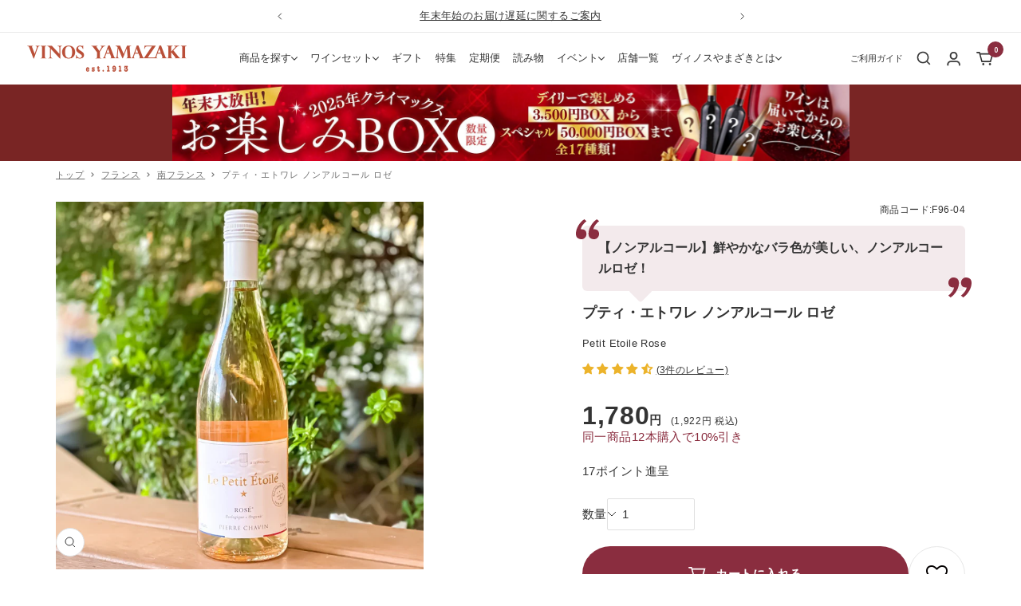

--- FILE ---
content_type: text/html; charset=utf-8
request_url: https://www.v-yamazaki.co.jp/products/F96-04
body_size: 106275
content:
<!doctype html><html class="no-js" lang="ja" dir="ltr">
  <head>
    <meta charset="utf-8">
    <meta name="viewport" content="width=device-width, initial-scale=1.0, height=device-height, minimum-scale=1.0, maximum-scale=1.0">
    <meta name="theme-color" content="#ffffff">

    <title>プティ・エトワレ ノンアルコール ロゼ</title><meta name="description" content="【ノンアルコール】鮮やかなバラ色が美しい、ノンアルコールロゼ！ 生産者との想いを繋ぐ、蔵直ワイン専門店 ヴィノスやまざきがお届けするプティ・エトワレ ノンアルコール ロゼ"><link rel="canonical" href="https://www.v-yamazaki.co.jp/products/f96-04"><link rel="shortcut icon" href="//www.v-yamazaki.co.jp/cdn/shop/files/image_47123b81-7b12-43fb-a120-1d3c39c2aaba_96x96.png?v=1730845681" type="image/png">
      <link rel="apple-touch-icon" href="//www.v-yamazaki.co.jp/cdn/shop/files/image_47123b81-7b12-43fb-a120-1d3c39c2aaba_96x96.png?v=1730845681" type="image/png"><link rel="preconnect" href="https://cdn.shopify.com">
    <link rel="dns-prefetch" href="https://productreviews.shopifycdn.com">
    <link rel="dns-prefetch" href="https://www.google-analytics.com"><link rel="preload" as="style" href="//www.v-yamazaki.co.jp/cdn/shop/t/6/assets/theme.css?v=73970841467664276731759543402">
    <script src="//www.v-yamazaki.co.jp/cdn/shop/t/6/assets/canonical.js?v=163855764229848226611762763482" defer="defer"></script>
    <link rel="preload" as="script" href="//www.v-yamazaki.co.jp/cdn/shop/t/6/assets/vendor.js?v=32643890569905814191706795635">
    <link rel="preload" as="script" href="//www.v-yamazaki.co.jp/cdn/shop/t/6/assets/theme.js?v=135130070539647320091761526326"><link rel="preload" as="fetch" href="/products/f96-04.js" crossorigin><link rel="preload" as="script" href="//www.v-yamazaki.co.jp/cdn/shop/t/6/assets/flickity.js?v=176646718982628074891706795634">
    
    
    
  
  
  
  
  
  
  
  

<meta property="og:type" content="product">
  <meta property="og:title" content="プティ・エトワレ ノンアルコール ロゼ">
  <meta property="product:price:amount" content="1,922">
  <meta property="product:price:currency" content="JPY"><meta property="og:image" content="http://www.v-yamazaki.co.jp/cdn/shop/files/F96-04_d7fe97df24204db59801894e0db78598.jpg?v=1716718538&width=1200">
  <meta property="og:image:secure_url" content="https://www.v-yamazaki.co.jp/cdn/shop/files/F96-04_d7fe97df24204db59801894e0db78598.jpg?v=1716718538&width=1200">
  <meta property="og:image:width" content="1200">
  <meta property="og:image:height" content="1201"><meta property="og:description" content="【ノンアルコール】鮮やかなバラ色が美しい、ノンアルコールロゼ！ 生産者との想いを繋ぐ、蔵直ワイン専門店 ヴィノスやまざきがお届けするプティ・エトワレ ノンアルコール ロゼ"><meta property="og:url" content="https://www.v-yamazaki.co.jp/products/f96-04">
<meta property="og:site_name" content="ワイン専門店ヴィノスやまざき|ワイン通販"><meta name="twitter:card" content="summary"><meta name="twitter:title" content="プティ・エトワレ ノンアルコール ロゼ">
  <meta name="twitter:description" content="【ノンアルコール】鮮やかなバラ色が美しい、ノンアルコールロゼ！ 生産者との想いを繋ぐ、蔵直ワイン専門店 ヴィノスやまざきがお届けするプティ・エトワレ ノンアルコール ロゼ"><meta name="twitter:image" content="https://www.v-yamazaki.co.jp/cdn/shop/files/F96-04_d7fe97df24204db59801894e0db78598_1200x1200_crop_center.jpg?v=1716718538">
  <meta name="twitter:image:alt" content="プティ・エトワレ ノンアルコール ロゼ ノンアルコール フランス 南フランス">
    
  <script type="application/ld+json">
  {
    "@context": "https://schema.org",
    "@type": "Product",
    "productID": 12613734170784,
    "offers": [{
          "@type": "Offer",
          "name": "Default Title",
          "availability":"https://schema.org/InStock",
          "price": 1922.0,
          "priceCurrency": "JPY",
          "priceValidUntil": "2025-12-23","sku": "3663852008531",
            "gtin13": "3663852008531",
          "url": "/products/f96-04?variant=48933738381472"
        }
],"aggregateRating": {
        "@type": "AggregateRating",
        "ratingValue": "4.67",
        "reviewCount": "3",
        "worstRating": "1.0",
        "bestRating": "5.0"
      },"brand": {
      "@type": "Brand",
      "name": "ワイン通販｜ワイン通販のヴィノスやまざき"
    },
    "name": "プティ・エトワレ ノンアルコール ロゼ",
    "description": "【ノンアルコール】鮮やかなバラ色が美しい、ノンアルコールロゼ！ 生産者との想いを繋ぐ、蔵直ワイン専門店 ヴィノスやまざきがお届けするプティ・エトワレ ノンアルコール ロゼ",
    "category": "ノンアルコール",
    "url": "/products/f96-04",
    "sku": "3663852008531",
    "image": {
      "@type": "ImageObject",
      "url": "https://www.v-yamazaki.co.jp/cdn/shop/files/F96-04_d7fe97df24204db59801894e0db78598.jpg?v=1716718538&width=1200",
      "image": "https://www.v-yamazaki.co.jp/cdn/shop/files/F96-04_d7fe97df24204db59801894e0db78598.jpg?v=1716718538&width=1200",
      "name": "プティ・エトワレ ノンアルコール ロゼ ノンアルコール フランス 南フランス",
      "width": "1200",
      "height": "1201"
    }
  }
  </script>



  <script type="application/ld+json">
  {
    "@context": "https://schema.org",
    "@type": "BreadcrumbList",
  "itemListElement": [{
      "@type": "ListItem",
      "position": 1,
      "name": "トップ",
      "item": "https://www.v-yamazaki.co.jp"
    },{
          "@type": "ListItem",
          "position": 2,
          "name": "プティ・エトワレ ノンアルコール ロゼ",
          "item": "https://www.v-yamazaki.co.jp/products/f96-04"
        }]
  }
  </script>


    <style>
  /* Typography (heading) */
  

/* Typography (body) */
  



:root {--heading-color: 51, 51, 51;
    --text-color: 51, 51, 51;
    --background: 255, 255, 255;
    --secondary-background: 0, 0, 0;
    --border-color: 224, 224, 224;
    --border-color-darker: 173, 173, 173;
    --success-color: 46, 158, 123;
    --success-background: 213, 236, 229;
    --error-color: 148, 34, 63;
    --error-background: 248, 240, 242;
    --primary-button-background: 138, 45, 63;
    --primary-button-text-color: 255, 255, 255;
    --secondary-button-background: 255, 255, 255;
    --secondary-button-text-color: 138, 45, 63;
    --product-star-rating: 246, 164, 41;
    --product-on-sale-accent: 138, 45, 63;
    --product-sold-out-accent: 255, 255, 255;
    --product-custom-label-background: 64, 93, 230;
    --product-custom-label-text-color: 255, 255, 255;
    --product-custom-label-2-background: 243, 255, 52;
    --product-custom-label-2-text-color: 0, 0, 0;
    --product-low-stock-text-color: 138, 45, 63;
    --product-in-stock-text-color: 46, 158, 123;
    --loading-bar-background: 51, 51, 51;

    /* We duplicate some "base" colors as root colors, which is useful to use on drawer elements or popover without. Those should not be overridden to avoid issues */
    --root-heading-color: 51, 51, 51;
    --root-text-color: 51, 51, 51;
    --root-background: 255, 255, 255;
    --root-border-color: 224, 224, 224;
    --root-primary-button-background: 138, 45, 63;
    --root-primary-button-text-color: 255, 255, 255;

    --base-font-size: 14px;
    --heading-font-family: "Hiragino Kaku Gothic ProN", "Hiragino Sans", "BIZ UDPGothic", Meiryo, "system_ui", -apple-system, 'Segoe UI', Roboto, 'Helvetica Neue', 'Noto Sans', 'Liberation Sans', Arial, sans-serif, 'Apple Color Emoji', 'Segoe UI Emoji', 'Segoe UI Symbol', 'Noto Color Emoji';
    --heading-font-weight: 400;
    --heading-font-style: normal;
    --heading-text-transform: normal;
    --text-font-family: "Hiragino Kaku Gothic ProN", "Hiragino Sans", "BIZ UDPGothic", Meiryo, "system_ui", -apple-system, 'Segoe UI', Roboto, 'Helvetica Neue', 'Noto Sans', 'Liberation Sans', Arial, sans-serif, 'Apple Color Emoji', 'Segoe UI Emoji', 'Segoe UI Symbol', 'Noto Color Emoji';
    --text-font-weight: 400;
    --text-font-style: normal;
    --text-font-bold-weight: 700;

    /* Typography (font size) */
    --heading-xxsmall-font-size: 10px;
    --heading-xsmall-font-size: 10px;
    --heading-small-font-size: 11px;
    --heading-large-font-size: 32px;
    --heading-h1-font-size: 32px;
    --heading-h2-font-size: 28px;
    --heading-h3-font-size: 26px;
    --heading-h4-font-size: 22px;
    --heading-h5-font-size: 18px;
    --heading-h6-font-size: 16px;

    /* Control the look and feel of the theme by changing radius of various elements */
    --button-border-radius: 2px;
    --block-border-radius: 8px;
    --block-border-radius-reduced: 6px;
    --color-swatch-border-radius: 0px;

    /* Button size */
    --button-height: 48px;
    --button-small-height: 40px;

    /* Form related */
    --form-input-field-height: 48px;
    --form-input-gap: 16px;
    --form-submit-margin: 24px;

    /* Product listing related variables */
    --product-list-block-spacing: 32px;

    /* Video related */
    --play-button-background: 255, 255, 255;
    --play-button-arrow: 51, 51, 51;

    /* RTL support */
    --transform-logical-flip: 1;
    --transform-origin-start: left;
    --transform-origin-end: right;

    /* Other */
    --zoom-cursor-svg-url: url(//www.v-yamazaki.co.jp/cdn/shop/t/6/assets/zoom-cursor.svg?v=23287541371482064921753173537);
    --arrow-right-svg-url: url(//www.v-yamazaki.co.jp/cdn/shop/t/6/assets/arrow-right.svg?v=25703896354964805821752116221);
    --arrow-left-svg-url: url(//www.v-yamazaki.co.jp/cdn/shop/t/6/assets/arrow-left.svg?v=15702543473766124001752116221);

    /* Some useful variables that we can reuse in our CSS. Some explanation are needed for some of them:
       - container-max-width-minus-gutters: represents the container max width without the edge gutters
       - container-outer-width: considering the screen width, represent all the space outside the container
       - container-outer-margin: same as container-outer-width but get set to 0 inside a container
       - container-inner-width: the effective space inside the container (minus gutters)
       - grid-column-width: represents the width of a single column of the grid
       - vertical-breather: this is a variable that defines the global "spacing" between sections, and inside the section
                            to create some "breath" and minimum spacing
     */
    /* --container-max-width: 1440px; */
    
      --container-max-width: 1140px;
    
    --container-gutter: 20px;
    --container-max-width-minus-gutters: calc(var(--container-max-width) - (var(--container-gutter)) * 2);
    --container-outer-width: max(calc((100vw - var(--container-max-width-minus-gutters)) / 2), var(--container-gutter));
    --container-outer-margin: var(--container-outer-width);
    --container-inner-width: calc(100vw - var(--container-outer-width) * 2);

    --grid-column-count: 10;
    --grid-gap: 24px;
    --grid-column-width: calc((100vw - var(--container-outer-width) * 2 - var(--grid-gap) * (var(--grid-column-count) - 1)) / var(--grid-column-count));

    --vertical-breather: 30px;
    --vertical-breather-tight: 28px;

    /* Shopify related variables */
    --payment-terms-background-color: #ffffff;
  }

  @media screen and (min-width: 741px) {
    :root {
      --container-gutter: 70px;
      --grid-column-count: 20;
      --vertical-breather: 40px;
      --vertical-breather-tight: 40px;

      /* Typography (font size) */
      --heading-xsmall-font-size: 11px;
      --heading-small-font-size: 12px;
      --heading-large-font-size: 48px;
      --heading-h1-font-size: 48px;
      --heading-h2-font-size: 36px;
      --heading-h3-font-size: 30px;
      --heading-h4-font-size: 22px;
      --heading-h5-font-size: 18px;
      --heading-h6-font-size: 16px;

      /* Form related */
      --form-input-field-height: 52px;
      --form-submit-margin: 32px;

      /* Button size */
      --button-height: 52px;
      --button-small-height: 44px;
    }
  }

  @media screen and (min-width: 1200px) {
    :root {
      --vertical-breather: 48px;
      --vertical-breather-tight: 48px;
      --product-list-block-spacing: 48px;

      /* Typography */
      --heading-large-font-size: 58px;
      --heading-h1-font-size: 50px;
      --heading-h2-font-size: 44px;
      --heading-h3-font-size: 32px;
      --heading-h4-font-size: 26px;
      --heading-h5-font-size: 22px;
      --heading-h6-font-size: 16px;
    }
  }

  @media screen and (min-width: 1600px) {
    :root {
      --vertical-breather: 48px;
      --vertical-breather-tight: 48px;
    }
  }
</style>
    <script>
  // This allows to expose several variables to the global scope, to be used in scripts
  window.themeVariables = {
    settings: {
      direction: "ltr",
      pageType: "product",
      cartCount: 0,
      moneyFormat: "{{amount_no_decimals}}円",
      moneyWithCurrencyFormat: "{{amount_no_decimals}}円",
      showVendor: false,
      discountMode: "percentage",
      currencyCodeEnabled: false,
      cartType: "drawer",
      cartCurrency: "JPY",
      mobileZoomFactor: 2.5
    },

    routes: {
      host: "www.v-yamazaki.co.jp",
      rootUrl: "\/",
      rootUrlWithoutSlash: '',
      cartUrl: "\/cart",
      cartAddUrl: "\/cart\/add",
      cartChangeUrl: "\/cart\/change",
      searchUrl: "\/search",
      predictiveSearchUrl: "\/search\/suggest",
      productRecommendationsUrl: "\/recommendations\/products"
    },

    strings: {
      accessibilityDelete: "削除",
      accessibilityClose: "閉じる",
      collectionSoldOut: "売り切れ",
      collectionDiscount: "@savings@節約する",
      productSalePrice: "SALE",
      productRegularPrice: "通常価格",
      productFormUnavailable: "選択不可能",
      productFormSoldOut: "完売御礼",
      productFormPreOrder: "先行予約",
      productFormAddToCart: "カートに入れる",
      searchNoResults: "結果は見つかりませんでした",
      searchNewSearch: "新規検索",
      searchProducts: "商品",
      searchArticles: "記事",
      searchPages: "ページ",
      searchCollections: "カテゴリー一覧",
      cartViewCart: "カートを見る",
      cartItemAdded: "商品がカートに追加されました",
      cartItemAddedShort: "カートに追加されました",
      cartAddOrderNote: "ご注文備考",
      cartEditOrderNote: "備考を編集する",
      shippingEstimatorNoResults: "申し訳ありませんが、お客様のご住所への発送は現在行っておりません",
      shippingEstimatorOneResult: "お客様のご住所には1つの配送料金が適用されます:",
      shippingEstimatorMultipleResults: "お客様のご住所に合わせて、複数の配送料金が選択できます:",
      shippingEstimatorError: "配送料金の取得中に1つ以上のエラーが発生しました:"
    },

    libs: {
      flickity: "\/\/www.v-yamazaki.co.jp\/cdn\/shop\/t\/6\/assets\/flickity.js?v=176646718982628074891706795634",
      photoswipe: "\/\/www.v-yamazaki.co.jp\/cdn\/shop\/t\/6\/assets\/photoswipe.js?v=132268647426145925301706795629",
      qrCode: "\/\/www.v-yamazaki.co.jp\/cdn\/shopifycloud\/storefront\/assets\/themes_support\/vendor\/qrcode-3f2b403b.js"
    },

    breakpoints: {
      phone: 'screen and (max-width: 740px)',
      tablet: 'screen and (min-width: 741px) and (max-width: 999px)',
      tabletAndUp: 'screen and (min-width: 741px)',
      pocket: 'screen and (max-width: 999px)',
      lap: 'screen and (min-width: 1000px) and (max-width: 1199px)',
      lapAndUp: 'screen and (min-width: 1000px)',
      desktop: 'screen and (min-width: 1200px)',
      wide: 'screen and (min-width: 1400px)'
    }
  };

  window.addEventListener('pageshow', async () => {
    const cartContent = await (await fetch(`${window.themeVariables.routes.cartUrl}.js`, {cache: 'reload'})).json();
    document.documentElement.dispatchEvent(new CustomEvent('cart:refresh', {detail: {cart: cartContent}}));
  });

  if ('noModule' in HTMLScriptElement.prototype) {
    // Old browsers (like IE) that does not support module will be considered as if not executing JS at all
    document.documentElement.className = document.documentElement.className.replace('no-js', 'js');

    requestAnimationFrame(() => {
      const viewportHeight = (window.visualViewport ? window.visualViewport.height : document.documentElement.clientHeight);
      document.documentElement.style.setProperty('--window-height',viewportHeight + 'px');
    });
  }// We save the product ID in local storage to be eventually used for recently viewed section
    try {
      const items = JSON.parse(localStorage.getItem('theme:recently-viewed-products') || '[]');

      // We check if the current product already exists, and if it does not, we add it at the start
      if (!items.includes(12613734170784)) {
        items.unshift(12613734170784);
      }

      localStorage.setItem('theme:recently-viewed-products', JSON.stringify(items.slice(0, 20)));
    } catch (e) {
      // Safari in private mode does not allow setting item, we silently fail
    }</script>

    <link rel="stylesheet" href="//www.v-yamazaki.co.jp/cdn/shop/t/6/assets/theme.css?v=73970841467664276731759543402">
    <link rel="stylesheet" href="//www.v-yamazaki.co.jp/cdn/shop/t/6/assets/c-global-layout.css?v=91009096027158657151761526314"><script src="https://unpkg.com/@builtbystack/vip-theme-sdk@0.0.34/dist/index.umd.js"></script><link rel="stylesheet" href="//www.v-yamazaki.co.jp/cdn/shop/t/6/assets/c-main-product.css?v=103132759054665118711763104743">
      <script src="//www.v-yamazaki.co.jp/cdn/shop/t/6/assets/c-main-product.js?v=120385943311515388721743728727" defer></script>
    
    <script src="//www.v-yamazaki.co.jp/cdn/shop/t/6/assets/vendor.js?v=32643890569905814191706795635" defer></script>
    <script src="//www.v-yamazaki.co.jp/cdn/shop/t/6/assets/theme.js?v=135130070539647320091761526326" defer></script>
    <script src="//www.v-yamazaki.co.jp/cdn/shop/t/6/assets/custom.js?v=32220540861348170571753354169" defer></script>
    <script src="//www.v-yamazaki.co.jp/cdn/shop/t/6/assets/blog-read-status.js?v=102591456991040257351732238164" type="text/javascript"></script>
    <script>
  const boostSDAssetFileURL = "\/\/www.v-yamazaki.co.jp\/cdn\/shop\/t\/6\/assets\/boost_sd_assets_file_url.gif?101768";
  window.boostSDAssetFileURL = boostSDAssetFileURL;

  if (window.boostSDAppConfig) {
    window.boostSDAppConfig.generalSettings.custom_js_asset_url = "//www.v-yamazaki.co.jp/cdn/shop/t/6/assets/boost-sd-custom.js?v=3743937020071740861707284097";
    window.boostSDAppConfig.generalSettings.custom_css_asset_url = "//www.v-yamazaki.co.jp/cdn/shop/t/6/assets/boost-sd-custom.css?v=72809539502277619291707182780";
  }

  
</script>

    <script>window.performance && window.performance.mark && window.performance.mark('shopify.content_for_header.start');</script><meta name="google-site-verification" content="VK_ubsVszbn7vBYwo21tnJD8vb7lV_CKVWEkypb_iwc">
<meta id="shopify-digital-wallet" name="shopify-digital-wallet" content="/62194811040/digital_wallets/dialog">
<link rel="alternate" type="application/json+oembed" href="https://www.v-yamazaki.co.jp/products/f96-04.oembed">
<script async="async" src="/checkouts/internal/preloads.js?locale=ja-JP"></script>
<script id="shopify-features" type="application/json">{"accessToken":"cbd2340800e32e955281a9c57592eedf","betas":["rich-media-storefront-analytics"],"domain":"www.v-yamazaki.co.jp","predictiveSearch":false,"shopId":62194811040,"locale":"ja"}</script>
<script>var Shopify = Shopify || {};
Shopify.shop = "v-yamazaki.myshopify.com";
Shopify.locale = "ja";
Shopify.currency = {"active":"JPY","rate":"1.0"};
Shopify.country = "JP";
Shopify.theme = {"name":"ByR6B_custom\/Main","id":134029836448,"schema_name":"Focal","schema_version":"10.3.1","theme_store_id":null,"role":"main"};
Shopify.theme.handle = "null";
Shopify.theme.style = {"id":null,"handle":null};
Shopify.cdnHost = "www.v-yamazaki.co.jp/cdn";
Shopify.routes = Shopify.routes || {};
Shopify.routes.root = "/";</script>
<script type="module">!function(o){(o.Shopify=o.Shopify||{}).modules=!0}(window);</script>
<script>!function(o){function n(){var o=[];function n(){o.push(Array.prototype.slice.apply(arguments))}return n.q=o,n}var t=o.Shopify=o.Shopify||{};t.loadFeatures=n(),t.autoloadFeatures=n()}(window);</script>
<script id="shop-js-analytics" type="application/json">{"pageType":"product"}</script>
<script defer="defer" async type="module" src="//www.v-yamazaki.co.jp/cdn/shopifycloud/shop-js/modules/v2/client.init-shop-cart-sync_DAyPUxvO.ja.esm.js"></script>
<script defer="defer" async type="module" src="//www.v-yamazaki.co.jp/cdn/shopifycloud/shop-js/modules/v2/chunk.common_DbtvRMEZ.esm.js"></script>
<script type="module">
  await import("//www.v-yamazaki.co.jp/cdn/shopifycloud/shop-js/modules/v2/client.init-shop-cart-sync_DAyPUxvO.ja.esm.js");
await import("//www.v-yamazaki.co.jp/cdn/shopifycloud/shop-js/modules/v2/chunk.common_DbtvRMEZ.esm.js");

  window.Shopify.SignInWithShop?.initShopCartSync?.({"fedCMEnabled":true,"windoidEnabled":true});

</script>
<script>(function() {
  var isLoaded = false;
  function asyncLoad() {
    if (isLoaded) return;
    isLoaded = true;
    var urls = ["https:\/\/delivery-date-and-time-picker.amp.tokyo\/script_tags\/cart_attributes.js?shop=v-yamazaki.myshopify.com","https:\/\/assets.smartwishlist.webmarked.net\/static\/v6\/smartwishlist.js?shop=v-yamazaki.myshopify.com","https:\/\/documents-app.mixlogue.jp\/scripts\/ue87f9sf8e7rd.min.js?shop=v-yamazaki.myshopify.com","\/\/cdn.shopify.com\/proxy\/7feafccbe4c328f4fc23a3a4c456f0d79feb0fbd71080b559c420de03a21a687\/v-yamazaki.bookthatapp.com\/javascripts\/bta-installed.js?shop=v-yamazaki.myshopify.com\u0026sp-cache-control=cHVibGljLCBtYXgtYWdlPTkwMA","\/\/cdn.shopify.com\/proxy\/11e76980ad3d10708648e1a3c9882464818d4ec886eab7019569fa5c20ca61c7\/v-yamazaki.bookthatapp.com\/sdk\/v1\/js\/bta-order-status-bootstrap.min.js?shop=v-yamazaki.myshopify.com\u0026sp-cache-control=cHVibGljLCBtYXgtYWdlPTkwMA","https:\/\/omnisnippet1.com\/platforms\/shopify.js?source=scriptTag\u0026v=2025-05-14T10\u0026shop=v-yamazaki.myshopify.com"];
    for (var i = 0; i < urls.length; i++) {
      var s = document.createElement('script');
      s.type = 'text/javascript';
      s.async = true;
      s.src = urls[i];
      var x = document.getElementsByTagName('script')[0];
      x.parentNode.insertBefore(s, x);
    }
  };
  if(window.attachEvent) {
    window.attachEvent('onload', asyncLoad);
  } else {
    window.addEventListener('load', asyncLoad, false);
  }
})();</script>
<script id="__st">var __st={"a":62194811040,"offset":32400,"reqid":"78399e7c-2504-4c3e-a166-9a086ce6bb66-1765637168","pageurl":"www.v-yamazaki.co.jp\/products\/F96-04","u":"40540178facc","p":"product","rtyp":"product","rid":12613734170784};</script>
<script>window.ShopifyPaypalV4VisibilityTracking = true;</script>
<script id="form-persister">!function(){'use strict';const t='contact',e='new_comment',n=[[t,t],['blogs',e],['comments',e],[t,'customer']],o='password',r='form_key',c=['recaptcha-v3-token','g-recaptcha-response','h-captcha-response',o],s=()=>{try{return window.sessionStorage}catch{return}},i='__shopify_v',u=t=>t.elements[r],a=function(){const t=[...n].map((([t,e])=>`form[action*='/${t}']:not([data-nocaptcha='true']) input[name='form_type'][value='${e}']`)).join(',');var e;return e=t,()=>e?[...document.querySelectorAll(e)].map((t=>t.form)):[]}();function m(t){const e=u(t);a().includes(t)&&(!e||!e.value)&&function(t){try{if(!s())return;!function(t){const e=s();if(!e)return;const n=u(t);if(!n)return;const o=n.value;o&&e.removeItem(o)}(t);const e=Array.from(Array(32),(()=>Math.random().toString(36)[2])).join('');!function(t,e){u(t)||t.append(Object.assign(document.createElement('input'),{type:'hidden',name:r})),t.elements[r].value=e}(t,e),function(t,e){const n=s();if(!n)return;const r=[...t.querySelectorAll(`input[type='${o}']`)].map((({name:t})=>t)),u=[...c,...r],a={};for(const[o,c]of new FormData(t).entries())u.includes(o)||(a[o]=c);n.setItem(e,JSON.stringify({[i]:1,action:t.action,data:a}))}(t,e)}catch(e){console.error('failed to persist form',e)}}(t)}const f=t=>{if('true'===t.dataset.persistBound)return;const e=function(t,e){const n=function(t){return'function'==typeof t.submit?t.submit:HTMLFormElement.prototype.submit}(t).bind(t);return function(){let t;return()=>{t||(t=!0,(()=>{try{e(),n()}catch(t){(t=>{console.error('form submit failed',t)})(t)}})(),setTimeout((()=>t=!1),250))}}()}(t,(()=>{m(t)}));!function(t,e){if('function'==typeof t.submit&&'function'==typeof e)try{t.submit=e}catch{}}(t,e),t.addEventListener('submit',(t=>{t.preventDefault(),e()})),t.dataset.persistBound='true'};!function(){function t(t){const e=(t=>{const e=t.target;return e instanceof HTMLFormElement?e:e&&e.form})(t);e&&m(e)}document.addEventListener('submit',t),document.addEventListener('DOMContentLoaded',(()=>{const e=a();for(const t of e)f(t);var n;n=document.body,new window.MutationObserver((t=>{for(const e of t)if('childList'===e.type&&e.addedNodes.length)for(const t of e.addedNodes)1===t.nodeType&&'FORM'===t.tagName&&a().includes(t)&&f(t)})).observe(n,{childList:!0,subtree:!0,attributes:!1}),document.removeEventListener('submit',t)}))}()}();</script>
<script integrity="sha256-52AcMU7V7pcBOXWImdc/TAGTFKeNjmkeM1Pvks/DTgc=" data-source-attribution="shopify.loadfeatures" defer="defer" src="//www.v-yamazaki.co.jp/cdn/shopifycloud/storefront/assets/storefront/load_feature-81c60534.js" crossorigin="anonymous"></script>
<script data-source-attribution="shopify.dynamic_checkout.dynamic.init">var Shopify=Shopify||{};Shopify.PaymentButton=Shopify.PaymentButton||{isStorefrontPortableWallets:!0,init:function(){window.Shopify.PaymentButton.init=function(){};var t=document.createElement("script");t.src="https://www.v-yamazaki.co.jp/cdn/shopifycloud/portable-wallets/latest/portable-wallets.ja.js",t.type="module",document.head.appendChild(t)}};
</script>
<script data-source-attribution="shopify.dynamic_checkout.buyer_consent">
  function portableWalletsHideBuyerConsent(e){var t=document.getElementById("shopify-buyer-consent"),n=document.getElementById("shopify-subscription-policy-button");t&&n&&(t.classList.add("hidden"),t.setAttribute("aria-hidden","true"),n.removeEventListener("click",e))}function portableWalletsShowBuyerConsent(e){var t=document.getElementById("shopify-buyer-consent"),n=document.getElementById("shopify-subscription-policy-button");t&&n&&(t.classList.remove("hidden"),t.removeAttribute("aria-hidden"),n.addEventListener("click",e))}window.Shopify?.PaymentButton&&(window.Shopify.PaymentButton.hideBuyerConsent=portableWalletsHideBuyerConsent,window.Shopify.PaymentButton.showBuyerConsent=portableWalletsShowBuyerConsent);
</script>
<script data-source-attribution="shopify.dynamic_checkout.cart.bootstrap">document.addEventListener("DOMContentLoaded",(function(){function t(){return document.querySelector("shopify-accelerated-checkout-cart, shopify-accelerated-checkout")}if(t())Shopify.PaymentButton.init();else{new MutationObserver((function(e,n){t()&&(Shopify.PaymentButton.init(),n.disconnect())})).observe(document.body,{childList:!0,subtree:!0})}}));
</script>

<script>window.performance && window.performance.mark && window.performance.mark('shopify.content_for_header.end');</script>
<link rel="preconnect" href="https://fonts.googleapis.com">
    <link rel="preconnect" href="https://fonts.gstatic.com" crossorigin>
    <link href="https://fonts.googleapis.com/css2?family=Hanken+Grotesk:ital,wght@0,100..900;1,100..900&display=swap" rel="stylesheet">
    
    <link href="https://fonts.googleapis.com/css2?family=Damion&display=swap" rel="stylesheet">

    <link rel="preload stylesheet" href="//www.v-yamazaki.co.jp/cdn/shop/t/6/assets/boost-pfs-instant-search.css?v=161474771722126458541707284101" as="style"><link href="//www.v-yamazaki.co.jp/cdn/shop/t/6/assets/boost-pfs-custom.css?v=116488557863272310481725170835" rel="stylesheet" type="text/css" media="all" />
<link rel="stylesheet" href="//www.v-yamazaki.co.jp/cdn/shop/t/6/assets/c-main-collection.css?v=117035313102539065571759140589">
<link rel="stylesheet" href="//www.v-yamazaki.co.jp/cdn/shop/t/6/assets/c-pagination.css?v=136912495325250773681711611362"><style data-id="boost-pfs-style">
    .boost-pfs-filter-option-title-text {}

   .boost-pfs-filter-tree-v .boost-pfs-filter-option-title-text:before {}
    .boost-pfs-filter-tree-v .boost-pfs-filter-option.boost-pfs-filter-option-collapsed .boost-pfs-filter-option-title-text:before {}
    .boost-pfs-filter-tree-h .boost-pfs-filter-option-title-heading:before {}

    .boost-pfs-filter-refine-by .boost-pfs-filter-option-title h3 {}

    .boost-pfs-filter-option-content .boost-pfs-filter-option-item-list .boost-pfs-filter-option-item button,
    .boost-pfs-filter-option-content .boost-pfs-filter-option-item-list .boost-pfs-filter-option-item .boost-pfs-filter-button,
    .boost-pfs-filter-option-range-amount input,
    .boost-pfs-filter-tree-v .boost-pfs-filter-refine-by .boost-pfs-filter-refine-by-items .refine-by-item,
    .boost-pfs-filter-refine-by-wrapper-v .boost-pfs-filter-refine-by .boost-pfs-filter-refine-by-items .refine-by-item,
    .boost-pfs-filter-refine-by .boost-pfs-filter-option-title,
    .boost-pfs-filter-refine-by .boost-pfs-filter-refine-by-items .refine-by-item>a,
    .boost-pfs-filter-refine-by>span,
    .boost-pfs-filter-clear,
    .boost-pfs-filter-clear-all{}
    .boost-pfs-filter-tree-h .boost-pfs-filter-pc .boost-pfs-filter-refine-by-items .refine-by-item .boost-pfs-filter-clear .refine-by-type,
    .boost-pfs-filter-refine-by-wrapper-h .boost-pfs-filter-pc .boost-pfs-filter-refine-by-items .refine-by-item .boost-pfs-filter-clear .refine-by-type {}

    .boost-pfs-filter-option-multi-level-collections .boost-pfs-filter-option-multi-level-list .boost-pfs-filter-option-item .boost-pfs-filter-button-arrow .boost-pfs-arrow:before,
    .boost-pfs-filter-option-multi-level-tag .boost-pfs-filter-option-multi-level-list .boost-pfs-filter-option-item .boost-pfs-filter-button-arrow .boost-pfs-arrow:before {}

    .boost-pfs-filter-refine-by-wrapper-v .boost-pfs-filter-refine-by .boost-pfs-filter-refine-by-items .refine-by-item .boost-pfs-filter-clear:after,
    .boost-pfs-filter-refine-by-wrapper-v .boost-pfs-filter-refine-by .boost-pfs-filter-refine-by-items .refine-by-item .boost-pfs-filter-clear:before,
    .boost-pfs-filter-tree-v .boost-pfs-filter-refine-by .boost-pfs-filter-refine-by-items .refine-by-item .boost-pfs-filter-clear:after,
    .boost-pfs-filter-tree-v .boost-pfs-filter-refine-by .boost-pfs-filter-refine-by-items .refine-by-item .boost-pfs-filter-clear:before,
    .boost-pfs-filter-refine-by-wrapper-h .boost-pfs-filter-pc .boost-pfs-filter-refine-by-items .refine-by-item .boost-pfs-filter-clear:after,
    .boost-pfs-filter-refine-by-wrapper-h .boost-pfs-filter-pc .boost-pfs-filter-refine-by-items .refine-by-item .boost-pfs-filter-clear:before,
    .boost-pfs-filter-tree-h .boost-pfs-filter-pc .boost-pfs-filter-refine-by-items .refine-by-item .boost-pfs-filter-clear:after,
    .boost-pfs-filter-tree-h .boost-pfs-filter-pc .boost-pfs-filter-refine-by-items .refine-by-item .boost-pfs-filter-clear:before {}
    .boost-pfs-filter-option-range-slider .noUi-value-horizontal {}

    .boost-pfs-filter-tree-mobile-button button,
    .boost-pfs-filter-top-sorting-mobile button {}
    .boost-pfs-filter-top-sorting-mobile button>span:after {}
  </style>




    <link rel="stylesheet" href="//www.v-yamazaki.co.jp/cdn/shop/t/6/assets/c-edit-account.css?v=96918608089067053091750639278"><link rel="stylesheet" href="//www.v-yamazaki.co.jp/cdn/shop/t/6/assets/custom.css?v=8093585132510804431765333371">

    <meta name="google-site-verification" content="Mvb35f_-eyEjfssEczzacoGjwyyPqiMWhRLGLnEKnj4" />
    
    <script type="text/javascript">
    (function(c,l,a,r,i,t,y){
        c[a]=c[a]||function(){(c[a].q=c[a].q||[]).push(arguments)};
        t=l.createElement(r);t.async=1;t.src="https://www.clarity.ms/tag/"+i;
        y=l.getElementsByTagName(r)[0];y.parentNode.insertBefore(t,y);
    })(window, document, "clarity", "script", "mibq98xbjw");
</script><script src="https://cdn.jsdelivr.net/npm/@tarekraafat/autocomplete.js@10.2.7/dist/autoComplete.min.js"></script>
    <link rel="stylesheet" href="https://cdn.jsdelivr.net/npm/@tarekraafat/autocomplete.js@10.2.7/dist/css/autoComplete.02.min.css"><script type="application/json" id="predictedKeywords">
["日本酒","シャルドネ","モンマルト","チーズ","モンマルサル","リースリング","トーラ","オトロニア","ピノ・ノワール","モスカート","イタリア","ジンファンデル","マンフレディ","カベルネ","ウルグアイ","ガメイ","シラーズ","オーストラリア","シラー","マルベック","ヴィオニエ","シャトー・ムーラン・オーラロック","トロンテス","タッキーノ","テラ・マター","アルバリーニョ","シャトー・レゾリュー","スペイン","グルナッシュ","南アフリカ","メルロ","ドメーヌ・ジボー","ネッビオーロ","ソーヴィニヨン・ブラン","カベルネ・ソーヴィニヨン","ピノタージュ","ゲヴュルツトラミネール","アルゼンチン","フランス","カ・ボッタ","マスカット","〆張鶴","ディ・ジョヴァンナ","ジョセフ・カタン","ソレイユ","ガルソン","レイニャック","メリタージュ","磯自慢","パラウ","グールガゾー","ストーンヘッジ","ノンアルコール","リッチランド","アルカス","シャブリ","レゾリュー","貴腐ワイン","カタン","ワインバスケット","匿名ワイン","シャンパン","ジオリス","ライソロジー","バスケット","ムーラン","ジボー","バルバス","ストーン","アペロ","バルチュス","アルタム","マホニー","オレンジワイン","トラミエ","クレマン","スパークリング","ウォーターストーン","トロフィー","エミリオ","マルシーヴ","日本","カリフォルニア","ボルドー","ナパ・ヴァレー","ブルゴーニュ","山田錦","ラングドック","トスカーナ","カベルネ・フラン","ドメーヌ・デュ・ペール・ギヨ","ボデガ・ガルソン","アルザス","黒龍","シャトー・ド・レイニャック","プティ・ヴェルド","ドメーヌ・ド・グールガゾー","五百万石","シャトー・レ・グラーヴ","カーネロス","バロッサ・ヴァレー","ウィリ・ハッグ","農口尚彦研究所","シチリアーニ","ピエモンテ","ジャン・ミラン","ネルソン","タナ","プンティ・フェレール","ソノマ ロシアン・リヴァー・ヴァレー","酒造好適米","プロワイエ・ジャックマール","ジョセフ・スワン","三和酒造","カーメル・ヴァレー","テンプラニーリョ","誉富士","シャトー・ラ・グラーヴ","ノーブルヒル","ピノ・グリ","シャトー・ド・ペノティエ","トランブレイ・マルシーヴ","三千盛","DNAヴィンヤーズ","ボット・リヴァー","ムールヴェードル","ゲオルグ・フォルスター","シャトー・パンシーユ","ドメーヌ・クードゥリ","ユニ・メドック","ボーモン","クロ・マルヴェルヌ","ドゥエ-アルビエ","ノルマンディー地方","ヴェルメンティーノ","ネロ・ダヴォラ","吟風","酒粕","米麹","アレクサンダー・ヴァレー・ヴィンヤーズ","アングロ・イノチェンティ","スリー・リングス","ドメーヌ・フランソワ・ブッフェ","フルニエ・フレール","ドメーヌ・フランシス・ブランシェ","ド・グレンデル","ガイアフロー","アンダルシア","カサブランカ・ヴァレー","ロシアン・リヴァー・ヴァレー","ガルガネガ","コロンバール","デュリフ","ドルチェット","ピノ・グリージョ","ミュラー・トゥルガウ","雄町","愛山","彗星","柚子","ボリッヒ・レナート","バサ・ローレ","ドゥルドン・ヴィエイヤール","萩錦","ヴィーニョ・ヴェルデ","ラインヘッセン","リヴァリーナ","アレキサンダー・ヴァレー","ヴォルネイ","サンテミリオン","スプリング・マウンテン","ソノマ","ナパ／レイク・カウンティ","ブルネッロ・ディ・モンタルチーノ","ヴェルマンティノ","カルメネール","シュナン・ブラン","シルヴァーナ","マタロ","ミュスカ","ランブルスコ","干しぶどう","ボデガス・タンデム","ゴールドハンド","シャトー・ベルグラーヴ","プリウレ・サンジャン・ド・ベビアン","フィオリータ","ラ・セルヴァ","ジョセフ・ペリエ","ボランジェ"]
</script><script type="application/json" id="synonymKeywords">
{"トレジャーハント":"Torejahanto,torejahanto","イベント":"Ibento,ibento","よりどり":"Yoridori,yoridori","頒布会":"Hanpukai,hanpukai","送料無料":"Soryomuryo,soryomuryo","ノンアルコール":"Nonarukoru,nonarukoru","カベルネ・ソーヴィニヨン":"Kaberune・Sobuiniyon,kaberune・sobuiniyon","フランス":"Furansu,furansu","ソーヴィニヨン・ブラン":"Sobuiniyon・Buran,sobuiniyon・buran","シャルドネ":"Sharudone,sharudone","メルロ":"Meruro,meruro","ブルゴーニュ":"Burugonyu,burugonyu","イタリア":"Itaria,itaria","カベルネ・フラン":"Kaberune・Furan,kaberune・furan","日本":"Nihon,nihon","ボルドー":"Borudo,borudo","シラー":"Shira,shira"}
</script>
  <!-- BEGIN app block: shopify://apps/omni-hub/blocks/qrcode/46ab3480-8698-432c-a107-3e5b38c89c96 --><script defer src="https://cdn.shopify.com/extensions/019b0bc2-ee97-7786-8738-1776475fe234/omni-hub-67a3a6d-251211045325/assets/qrcode.js"></script>

<div
  id="omni-hub-qrcode"
  data-customer-id=""
  data-shop-domain="v-yamazaki.myshopify.com">
</div>


<!-- END app block --><!-- BEGIN app block: shopify://apps/judge-me-reviews/blocks/judgeme_core/61ccd3b1-a9f2-4160-9fe9-4fec8413e5d8 --><!-- Start of Judge.me Core -->




<link rel="dns-prefetch" href="https://cdnwidget.judge.me">
<link rel="dns-prefetch" href="https://cdn.judge.me">
<link rel="dns-prefetch" href="https://cdn1.judge.me">
<link rel="dns-prefetch" href="https://api.judge.me">

<script data-cfasync='false' class='jdgm-settings-script'>window.jdgmSettings={"pagination":5,"disable_web_reviews":false,"badge_no_review_text":"（商品のレビューを書く）","badge_n_reviews_text":"({{ n }}件のレビュー)","badge_star_color":"#ECB32B","hide_badge_preview_if_no_reviews":true,"badge_hide_text":false,"enforce_center_preview_badge":false,"widget_title":"ユーザーレビュー","widget_open_form_text":"レビューを書く","widget_close_form_text":"レビューをキャンセル","widget_refresh_page_text":"ページを更新","widget_summary_text":"レビュー件数：{{ number_of_reviews }}件","widget_no_review_text":"レビューがありません","widget_name_field_text":"ニックネーム","widget_verified_name_field_text":"認証された名前（公開）","widget_name_placeholder_text":"※サイトに公開されます","widget_required_field_error_text":"このフィールドは必須です。","widget_email_field_text":"メールアドレス","widget_verified_email_field_text":"認証されたメール（非公開、編集不可）","widget_email_placeholder_text":"※サイトには公開されません","widget_email_field_error_text":"有効なメールアドレスを入力してください。","widget_rating_field_text":"評価","widget_review_title_field_text":"タイトル","widget_review_title_placeholder_text":"例：「特別な日にぴったりの1本」","widget_review_body_field_text":"内容","widget_review_body_placeholder_text":"香りや味わいの印象、料理との相性、飲んだシーンなどをご記入ください。50文字以上をご記入いただくと他のお客様の参考にしていただきやすいです。","widget_pictures_field_text":"写真/動画（任意）","widget_submit_review_text":"レビューを送信","widget_submit_verified_review_text":"認証済みレビューを送信","widget_submit_success_msg_with_auto_publish":"ありがとうございます！数分後にページを更新して、あなたのレビューを確認してください。\u003ca href='https://judge.me/login' target='_blank' rel='nofollow noopener'\u003eJudge.me\u003c/a\u003eにログインすることで、レビューの削除や編集ができます。","widget_submit_success_msg_no_auto_publish":"ありがとうございます！あなたのレビューはショップ管理者の承認を得た後に公開されます。\u003ca href='https://judge.me/login' target='_blank' rel='nofollow noopener'\u003eJudge.me\u003c/a\u003eにログインすることで、レビューの削除や編集ができます。","widget_show_default_reviews_out_of_total_text":"{{ n_reviews }}件のレビューのうち{{ n_reviews_shown }}件を表示しています。","widget_show_all_link_text":"すべて表示","widget_show_less_link_text":"表示を減らす","widget_author_said_text":"{{ reviewer_name }}の言葉：","widget_days_text":"{{ n }}日前","widget_weeks_text":"{{ n }}週間前","widget_months_text":"{{ n }}ヶ月前","widget_years_text":"{{ n }}年前","widget_yesterday_text":"昨日","widget_today_text":"今日","widget_replied_text":"ヴィノスやまざき","widget_read_more_text":"続きを読む","widget_reviewer_name_as_initial":"","widget_rating_filter_color":"#8A2D3F","widget_rating_filter_see_all_text":"すべてのレビューを見る","widget_sorting_most_recent_text":"新しい順","widget_sorting_highest_rating_text":"高評価順","widget_sorting_lowest_rating_text":"最低評価順","widget_sorting_with_pictures_text":"写真付きのみ","widget_sorting_most_helpful_text":"最も役立つ順","widget_open_question_form_text":"質問する","widget_reviews_subtab_text":"レビュー","widget_questions_subtab_text":"質問","widget_question_label_text":"質問","widget_answer_label_text":"回答","widget_question_placeholder_text":"ここに質問を書いてください","widget_submit_question_text":"質問を送信","widget_question_submit_success_text":"ご質問ありがとうございます！回答があり次第ご連絡いたします。","widget_star_color":"#ECB32B","verified_badge_text":"購入確認済み","verified_badge_bg_color":"#F5F5F5","verified_badge_text_color":"#333333","verified_badge_placement":"left-of-reviewer-name","widget_review_max_height":"","widget_hide_border":true,"widget_social_share":false,"widget_thumb":false,"widget_review_location_show":false,"widget_location_format":"","all_reviews_include_out_of_store_products":false,"all_reviews_out_of_store_text":"（モールで購入）","all_reviews_pagination":100,"all_reviews_product_name_prefix_text":"について","enable_review_pictures":true,"enable_question_anwser":false,"widget_theme":"","review_date_format":"timestamp","default_sort_method":"highest-rating","widget_product_reviews_subtab_text":"製品レビュー","widget_shop_reviews_subtab_text":"ショップレビュー","widget_other_products_reviews_text":"他の製品のレビュー","widget_store_reviews_subtab_text":"ショップレビュー","widget_no_store_reviews_text":"この店舗はまだレビューを受け取っていません","widget_web_restriction_product_reviews_text":"この製品に対するレビューはまだありません","widget_no_items_text":"アイテムが見つかりません","widget_show_more_text":"もっと見る","widget_write_a_store_review_text":"ストアレビューを書く","widget_other_languages_heading":"他の言語のレビュー","widget_translate_review_text":"レビューを{{ language }}に翻訳","widget_translating_review_text":"翻訳中...","widget_show_original_translation_text":"原文を表示 ({{ language }})","widget_translate_review_failed_text":"レビューを翻訳できませんでした。","widget_translate_review_retry_text":"再試行","widget_translate_review_try_again_later_text":"後でもう一度お試しください","show_product_url_for_grouped_product":false,"widget_sorting_pictures_first_text":"写真を最初に","show_pictures_on_all_rev_page_mobile":false,"show_pictures_on_all_rev_page_desktop":false,"floating_tab_hide_mobile_install_preference":false,"floating_tab_button_name":"★ レビュー","floating_tab_title":"お客様の声","floating_tab_button_color":"","floating_tab_button_background_color":"","floating_tab_url":"","floating_tab_url_enabled":false,"floating_tab_tab_style":"text","all_reviews_text_badge_text":"お客様は当店を{{ shop.metafields.judgeme.all_reviews_count }}件のレビューに基づいて{{ shop.metafields.judgeme.all_reviews_rating | round: 1 }}/5と評価しています。","all_reviews_text_badge_text_branded_style":"{{ shop.metafields.judgeme.all_reviews_count }}件のレビューに基づいて5つ星中{{ shop.metafields.judgeme.all_reviews_rating | round: 1 }}つ星","is_all_reviews_text_badge_a_link":false,"show_stars_for_all_reviews_text_badge":false,"all_reviews_text_badge_url":"","all_reviews_text_style":"text","all_reviews_text_color_style":"judgeme_brand_color","all_reviews_text_color":"#108474","all_reviews_text_show_jm_brand":false,"featured_carousel_show_header":true,"featured_carousel_title":"お客様の声","testimonials_carousel_title":"お客様の声","videos_carousel_title":"お客様の声","cards_carousel_title":"お客様の声","featured_carousel_count_text":"{{ n }}件のレビューから","featured_carousel_add_link_to_all_reviews_page":false,"featured_carousel_url":"","featured_carousel_show_images":true,"featured_carousel_autoslide_interval":5,"featured_carousel_arrows_on_the_sides":false,"featured_carousel_height":250,"featured_carousel_width":80,"featured_carousel_image_size":0,"featured_carousel_image_height":250,"featured_carousel_arrow_color":"#eeeeee","verified_count_badge_style":"branded","verified_count_badge_orientation":"horizontal","verified_count_badge_color_style":"judgeme_brand_color","verified_count_badge_color":"#108474","is_verified_count_badge_a_link":false,"verified_count_badge_url":"","verified_count_badge_show_jm_brand":true,"widget_rating_preset_default":5,"widget_first_sub_tab":"product-reviews","widget_show_histogram":true,"widget_histogram_use_custom_color":true,"widget_pagination_use_custom_color":true,"widget_star_use_custom_color":false,"widget_verified_badge_use_custom_color":false,"widget_write_review_use_custom_color":false,"picture_reminder_submit_button":"Upload Pictures","enable_review_videos":false,"mute_video_by_default":false,"widget_sorting_videos_first_text":"動画を最初に","widget_review_pending_text":"保留中","featured_carousel_items_for_large_screen":3,"social_share_options_order":"Facebook,Twitter","remove_microdata_snippet":true,"disable_json_ld":false,"enable_json_ld_products":false,"preview_badge_show_question_text":false,"preview_badge_no_question_text":"質問なし","preview_badge_n_question_text":"{{ number_of_questions }}件の質問","qa_badge_show_icon":false,"qa_badge_position":"same-row","remove_judgeme_branding":true,"widget_add_search_bar":false,"widget_search_bar_placeholder":"検索","widget_sorting_verified_only_text":"認証済みのみ","featured_carousel_theme":"default","featured_carousel_show_rating":true,"featured_carousel_show_title":true,"featured_carousel_show_body":true,"featured_carousel_show_date":false,"featured_carousel_show_reviewer":true,"featured_carousel_show_product":false,"featured_carousel_header_background_color":"#108474","featured_carousel_header_text_color":"#ffffff","featured_carousel_name_product_separator":"reviewed","featured_carousel_full_star_background":"#108474","featured_carousel_empty_star_background":"#dadada","featured_carousel_vertical_theme_background":"#f9fafb","featured_carousel_verified_badge_enable":true,"featured_carousel_verified_badge_color":"#108474","featured_carousel_border_style":"round","featured_carousel_review_line_length_limit":3,"featured_carousel_more_reviews_button_text":"さらにレビューを読む","featured_carousel_view_product_button_text":"製品を見る","all_reviews_page_load_reviews_on":"scroll","all_reviews_page_load_more_text":"さらにレビューを読み込む","disable_fb_tab_reviews":false,"enable_ajax_cdn_cache":false,"widget_advanced_speed_features":5,"widget_public_name_text":"のように公開表示","default_reviewer_name":"田中 太郎","default_reviewer_name_has_non_latin":false,"widget_reviewer_anonymous":"匿名","medals_widget_title":"Judge.me レビューメダル","medals_widget_background_color":"#f9fafb","medals_widget_position":"footer_all_pages","medals_widget_border_color":"#f9fafb","medals_widget_verified_text_position":"left","medals_widget_use_monochromatic_version":false,"medals_widget_elements_color":"#108474","show_reviewer_avatar":true,"widget_invalid_yt_video_url_error_text":"YouTubeビデオURLではありません","widget_max_length_field_error_text":"{0}文字以内で入力してください。","widget_show_country_flag":false,"widget_show_collected_via_shop_app":true,"widget_verified_by_shop_badge_style":"light","widget_verified_by_shop_text":"ショップによって認証","widget_show_photo_gallery":false,"widget_load_with_code_splitting":true,"widget_ugc_install_preference":false,"widget_ugc_title":"私たちが作り、あなたが共有","widget_ugc_subtitle":"タグ付けすると、あなたの写真が私たちのページで特集されます","widget_ugc_arrows_color":"#ffffff","widget_ugc_primary_button_text":"今すぐ購入","widget_ugc_primary_button_background_color":"#108474","widget_ugc_primary_button_text_color":"#ffffff","widget_ugc_primary_button_border_width":"0","widget_ugc_primary_button_border_style":"none","widget_ugc_primary_button_border_color":"#108474","widget_ugc_primary_button_border_radius":"25","widget_ugc_secondary_button_text":"さらに読み込む","widget_ugc_secondary_button_background_color":"#ffffff","widget_ugc_secondary_button_text_color":"#108474","widget_ugc_secondary_button_border_width":"2","widget_ugc_secondary_button_border_style":"solid","widget_ugc_secondary_button_border_color":"#108474","widget_ugc_secondary_button_border_radius":"25","widget_ugc_reviews_button_text":"レビューを見る","widget_ugc_reviews_button_background_color":"#ffffff","widget_ugc_reviews_button_text_color":"#108474","widget_ugc_reviews_button_border_width":"2","widget_ugc_reviews_button_border_style":"solid","widget_ugc_reviews_button_border_color":"#108474","widget_ugc_reviews_button_border_radius":"25","widget_ugc_reviews_button_link_to":"judgeme-reviews-page","widget_ugc_show_post_date":true,"widget_ugc_max_width":"800","widget_rating_metafield_value_type":true,"widget_primary_color":"#8A2D3F","widget_enable_secondary_color":true,"widget_secondary_color":"#F3EAEC","widget_summary_average_rating_text":"{{ average_rating }}","widget_media_grid_title":"#みんなのヴィノス","widget_media_grid_see_more_text":"もっと見る","widget_round_style":true,"widget_show_product_medals":false,"widget_verified_by_judgeme_text":"Judge.meによって認証","widget_show_store_medals":true,"widget_verified_by_judgeme_text_in_store_medals":"Judge.meによって認証","widget_media_field_exceed_quantity_message":"申し訳ありませんが、1つのレビューにつき{{ max_media }}つまでしか受け付けられません。","widget_media_field_exceed_limit_message":"{{ file_name }}が大きすぎます。{{ size_limit }}MB未満の{{ media_type }}を選択してください。","widget_review_submitted_text":"レビューが送信されました！","widget_question_submitted_text":"質問が送信されました！","widget_close_form_text_question":"キャンセル","widget_write_your_answer_here_text":"ここに回答を書いてください","widget_enabled_branded_link":true,"widget_show_collected_by_judgeme":false,"widget_reviewer_name_color":"#333333","widget_write_review_text_color":"#FFFFFF","widget_write_review_bg_color":"#8A2D3F","widget_collected_by_judgeme_text":"Judge.meによって収集","widget_pagination_type":"load_more","widget_load_more_text":"さらに読み込む","widget_load_more_color":"#8A2D3F","widget_full_review_text":"完全なレビュー","widget_read_more_reviews_text":"さらにレビューを読む","widget_read_questions_text":"質問を読む","widget_questions_and_answers_text":"質問と回答","widget_verified_by_text":"認証元","widget_verified_text":"認証済み","widget_number_of_reviews_text":"{{ number_of_reviews }}件のレビュー","widget_back_button_text":"戻る","widget_next_button_text":"次へ","widget_custom_forms_filter_button":"フィルター","custom_forms_style":"horizontal","widget_show_review_information":false,"how_reviews_are_collected":"レビューの収集方法は？","widget_show_review_keywords":false,"widget_gdpr_statement":"あなたのデータの使用方法：あなたが残したレビューについてのみ、必要な場合にのみご連絡いたします。レビューを送信することで、Judge.meの\u003ca href='https://judge.me/terms' target='_blank' rel='nofollow noopener'\u003e利用規約\u003c/a\u003e、\u003ca href='https://judge.me/privacy' target='_blank' rel='nofollow noopener'\u003eプライバシーポリシー\u003c/a\u003e、\u003ca href='https://judge.me/content-policy' target='_blank' rel='nofollow noopener'\u003eコンテンツポリシー\u003c/a\u003eに同意したことになります。","widget_multilingual_sorting_enabled":false,"widget_translate_review_content_enabled":false,"widget_translate_review_content_method":"manual","popup_widget_review_selection":"automatically_with_pictures","popup_widget_round_border_style":true,"popup_widget_show_title":true,"popup_widget_show_body":true,"popup_widget_show_reviewer":false,"popup_widget_show_product":true,"popup_widget_show_pictures":true,"popup_widget_use_review_picture":true,"popup_widget_show_on_home_page":true,"popup_widget_show_on_product_page":true,"popup_widget_show_on_collection_page":true,"popup_widget_show_on_cart_page":true,"popup_widget_position":"bottom_left","popup_widget_first_review_delay":5,"popup_widget_duration":5,"popup_widget_interval":5,"popup_widget_review_count":5,"popup_widget_hide_on_mobile":true,"review_snippet_widget_round_border_style":true,"review_snippet_widget_card_color":"#FFFFFF","review_snippet_widget_slider_arrows_background_color":"#FFFFFF","review_snippet_widget_slider_arrows_color":"#000000","review_snippet_widget_star_color":"#108474","show_product_variant":false,"all_reviews_product_variant_label_text":"バリエーション: ","widget_show_verified_branding":false,"widget_ai_summary_title":"お客様の声","widget_ai_summary_disclaimer":"最近のカスタマーレビューに基づくAI生成","widget_show_ai_summary":false,"widget_show_ai_summary_bg":false,"widget_show_review_title_input":true,"redirect_reviewers_invited_via_email":"external_form","request_store_review_after_product_review":false,"request_review_other_products_in_order":false,"review_form_color_scheme":"default","review_form_corner_style":"soft","review_form_star_color":{},"review_form_text_color":"#333333","review_form_background_color":"#ffffff","review_form_field_background_color":"#fafafa","review_form_button_color":{},"review_form_button_text_color":"#ffffff","review_form_modal_overlay_color":"#000000","review_content_screen_title_text":"レビューを書く","review_content_introduction_text":"商品をお試しいただいたご感想をお聞かせください。","show_review_guidance_text":false,"one_star_review_guidance_text":"悪い","five_star_review_guidance_text":"素晴らしい","customer_information_screen_title_text":"お客様情報のご入力","customer_information_introduction_text":"ニックネームをご入力ください","custom_questions_screen_title_text":"味わいについて教えてください","custom_questions_introduction_text":"スキップする場合は「次へ」をご選択ください","review_submitted_screen_title_text":"投稿が完了しました","review_submitted_screen_thank_you_text":"レビューをご投稿いただき、ありがとうございます。","review_submitted_screen_email_verification_text":"今送信したリンクをクリックしてメールアドレスを確認してください。これにより、レビューの信頼性を保つことができます。","review_submitted_request_store_review_text":"ストアのご感想をお聞かせいただけませんか？","review_submitted_review_other_products_text":"他の商品のご感想をお聞かせください","store_review_screen_title_text":"あなたの購入体験を共有しますか？","store_review_introduction_text":"あなたのフィードバックを重視し、改善に活用します。あなたの思いや提案を共有してください。","reviewer_media_screen_title_picture_text":"写真を投稿する","reviewer_media_introduction_picture_text":"お気に入りの1枚を一緒に共有してみませんか？\nスキップする場合は「次へ」をご選択ください","reviewer_media_screen_title_video_text":"ビデオを共有","reviewer_media_introduction_video_text":"レビューを裏付けるビデオをアップロードしてください。","reviewer_media_screen_title_picture_or_video_text":"写真またはビデオを共有","reviewer_media_introduction_picture_or_video_text":"レビューを裏付ける写真またはビデオをアップロードしてください。","reviewer_media_youtube_url_text":"ここにYoutubeのURLを貼り付けてください","advanced_settings_next_step_button_text":"次へ","advanced_settings_close_review_button_text":"閉じる","modal_write_review_flow":true,"write_review_flow_required_text":"必須","write_review_flow_privacy_message_text":"個人情報を厳守します。","write_review_flow_anonymous_text":"匿名レビュー","write_review_flow_visibility_text":"これは他のお客様には表示されません。","write_review_flow_multiple_selection_help_text":"お好きなだけ選択してください","write_review_flow_single_selection_help_text":"一つのオプションを選択してください","write_review_flow_required_field_error_text":"この項目は必須です","write_review_flow_invalid_email_error_text":"有効なメールアドレスを入力してください","write_review_flow_max_length_error_text":"最大{{ max_length }}文字。","write_review_flow_media_upload_text":"\u003cb\u003eクリックしてアップロード\u003c/b\u003eまたはドラッグ\u0026ドロップ","write_review_flow_gdpr_statement":"必要な場合にのみ、あなたのレビューについてご連絡いたします。レビューを送信することで、当社の\u003ca href='https://judge.me/terms' target='_blank' rel='nofollow noopener'\u003e利用規約\u003c/a\u003eおよび\u003ca href='https://judge.me/privacy' target='_blank' rel='nofollow noopener'\u003eプライバシーポリシー\u003c/a\u003eに同意したものとみなされます。","rating_only_reviews_enabled":false,"show_negative_reviews_help_screen":false,"new_review_flow_help_screen_rating_threshold":3,"negative_review_resolution_screen_title_text":"もっと教えてください","negative_review_resolution_text":"お客様の体験は私たちにとって重要です。ご購入に問題がございましたら、私たちがサポートいたします。お気軽にお問い合わせください。状況を改善する機会をいただければ幸いです。","negative_review_resolution_button_text":"お問い合わせ","negative_review_resolution_proceed_with_review_text":"レビューを残す","negative_review_resolution_subject":"{{ shop_name }}での購入に関する問題。{{ order_name }}","preview_badge_collection_page_install_status":false,"widget_review_custom_css":"","preview_badge_custom_css":"","preview_badge_stars_count":"5-stars","featured_carousel_custom_css":"","floating_tab_custom_css":"","all_reviews_widget_custom_css":"","medals_widget_custom_css":"","verified_badge_custom_css":"","all_reviews_text_custom_css":"","transparency_badges_collected_via_store_invite":false,"transparency_badges_from_another_provider":false,"transparency_badges_collected_from_store_visitor":false,"transparency_badges_collected_by_verified_review_provider":false,"transparency_badges_earned_reward":false,"transparency_badges_collected_via_store_invite_text":"ストア招待によるレビュー収集","transparency_badges_from_another_provider_text":"他のプロバイダーからのレビュー収集","transparency_badges_collected_from_store_visitor_text":"ストア訪問者からのレビュー収集","transparency_badges_written_in_google_text":"Googleで書かれたレビュー","transparency_badges_written_in_etsy_text":"Etsyで書かれたレビュー","transparency_badges_written_in_shop_app_text":"Shop Appで書かれたレビュー","transparency_badges_earned_reward_text":"将来の購入に対する報酬を獲得したレビュー","checkout_comment_extension_title_on_product_page":"Customer Comments","checkout_comment_extension_num_latest_comment_show":5,"checkout_comment_extension_format":"name_and_timestamp","checkout_comment_customer_name":"last_initial","checkout_comment_comment_notification":true,"preview_badge_collection_page_install_preference":false,"preview_badge_home_page_install_preference":false,"preview_badge_product_page_install_preference":false,"review_widget_install_preference":"","review_carousel_install_preference":false,"floating_reviews_tab_install_preference":"none","verified_reviews_count_badge_install_preference":false,"all_reviews_text_install_preference":false,"review_widget_best_location":false,"judgeme_medals_install_preference":false,"review_widget_revamp_enabled":false,"review_widget_qna_enabled":false,"review_widget_header_theme":"default","review_widget_widget_title_enabled":true,"review_widget_header_text_size":"medium","review_widget_header_text_weight":"regular","review_widget_average_rating_style":"compact","review_widget_bar_chart_enabled":true,"review_widget_bar_chart_type":"numbers","review_widget_bar_chart_style":"standard","review_widget_expanded_media_gallery_enabled":false,"review_widget_reviews_section_theme":"default","review_widget_image_style":"thumbnails","review_widget_review_image_ratio":"square","review_widget_stars_size":"medium","review_widget_verified_badge":"bold_badge","review_widget_review_title_text_size":"medium","review_widget_review_text_size":"medium","review_widget_review_text_length":"medium","review_widget_number_of_columns_desktop":3,"review_widget_carousel_transition_speed":5,"review_widget_custom_questions_answers_display":"always","review_widget_button_text_color":"#FFFFFF","review_widget_text_color":"#000000","review_widget_lighter_text_color":"#7B7B7B","review_widget_corner_styling":"soft","review_widget_review_word_singular":"レビュー","review_widget_review_word_plural":"レビュー","review_widget_voting_label":"役立つ？","review_widget_shop_reply_label":"{{ shop_name }}からの返信：","review_widget_filters_title":"フィルター","qna_widget_question_word_singular":"質問","qna_widget_question_word_plural":"質問","qna_widget_answer_reply_label":"{{ answerer_name }}からの返信：","qna_content_screen_title_text":"この商品について質問","qna_widget_question_required_field_error_text":"質問を入力してください。","qna_widget_flow_gdpr_statement":"必要な場合にのみ、あなたの質問についてご連絡いたします。質問を送信することで、当社の\u003ca href='https://judge.me/terms' target='_blank' rel='nofollow noopener'\u003e利用規約\u003c/a\u003eおよび\u003ca href='https://judge.me/privacy' target='_blank' rel='nofollow noopener'\u003eプライバシーポリシー\u003c/a\u003eに同意したものとみなされます。","qna_widget_question_submitted_text":"質問ありがとうございます！","qna_widget_close_form_text_question":"閉じる","qna_widget_question_submit_success_text":"あなたの質問に回答が届いたら、あなたにメールでお知らせします。","platform":"shopify","branding_url":"https://app.judge.me/reviews","branding_text":"Powered by Judge.me","locale":"en","reply_name":"ワイン専門店ヴィノスやまざき|ワイン通販","widget_version":"3.0","footer":true,"autopublish":false,"review_dates":true,"enable_custom_form":true,"shop_locale":"ja","enable_multi_locales_translations":true,"show_review_title_input":true,"review_verification_email_status":"never","can_be_branded":true,"reply_name_text":"ワイン専門店ヴィノスやまざき|ワイン通販"};</script> <style class='jdgm-settings-style'>﻿.jdgm-xx{left:0}:root{--jdgm-primary-color: #8A2D3F;--jdgm-secondary-color: #F3EAEC;--jdgm-star-color: #ECB32B;--jdgm-write-review-text-color: #FFFFFF;--jdgm-write-review-bg-color: #8A2D3F;--jdgm-paginate-color: #8A2D3F;--jdgm-border-radius: 10;--jdgm-reviewer-name-color: #333333}.jdgm-histogram__bar-content{background-color:#8A2D3F}.jdgm-rev[data-verified-buyer=true] .jdgm-rev__icon.jdgm-rev__icon:after,.jdgm-rev__buyer-badge.jdgm-rev__buyer-badge{color:#333333;background-color:#F5F5F5}.jdgm-review-widget--small .jdgm-gallery.jdgm-gallery .jdgm-gallery__thumbnail-link:nth-child(8) .jdgm-gallery__thumbnail-wrapper.jdgm-gallery__thumbnail-wrapper:before{content:"もっと見る"}@media only screen and (min-width: 768px){.jdgm-gallery.jdgm-gallery .jdgm-gallery__thumbnail-link:nth-child(8) .jdgm-gallery__thumbnail-wrapper.jdgm-gallery__thumbnail-wrapper:before{content:"もっと見る"}}.jdgm-preview-badge .jdgm-star.jdgm-star{color:#ECB32B}.jdgm-prev-badge[data-average-rating='0.00']{display:none !important}.jdgm-widget.jdgm-all-reviews-widget,.jdgm-widget .jdgm-rev-widg{border:none;padding:0}.jdgm-author-all-initials{display:none !important}.jdgm-author-last-initial{display:none !important}.jdgm-rev-widg__title{visibility:hidden}.jdgm-rev-widg__summary-text{visibility:hidden}.jdgm-prev-badge__text{visibility:hidden}.jdgm-rev__prod-link-prefix:before{content:'について'}.jdgm-rev__variant-label:before{content:'バリエーション: '}.jdgm-rev__out-of-store-text:before{content:'（モールで購入）'}@media only screen and (min-width: 768px){.jdgm-rev__pics .jdgm-rev_all-rev-page-picture-separator,.jdgm-rev__pics .jdgm-rev__product-picture{display:none}}@media only screen and (max-width: 768px){.jdgm-rev__pics .jdgm-rev_all-rev-page-picture-separator,.jdgm-rev__pics .jdgm-rev__product-picture{display:none}}.jdgm-preview-badge[data-template="product"]{display:none !important}.jdgm-preview-badge[data-template="collection"]{display:none !important}.jdgm-preview-badge[data-template="index"]{display:none !important}.jdgm-review-widget[data-from-snippet="true"]{display:none !important}.jdgm-verified-count-badget[data-from-snippet="true"]{display:none !important}.jdgm-carousel-wrapper[data-from-snippet="true"]{display:none !important}.jdgm-all-reviews-text[data-from-snippet="true"]{display:none !important}.jdgm-medals-section[data-from-snippet="true"]{display:none !important}.jdgm-ugc-media-wrapper[data-from-snippet="true"]{display:none !important}.jdgm-review-snippet-widget .jdgm-rev-snippet-widget__cards-container .jdgm-rev-snippet-card{border-radius:8px;background:#fff}.jdgm-review-snippet-widget .jdgm-rev-snippet-widget__cards-container .jdgm-rev-snippet-card__rev-rating .jdgm-star{color:#108474}.jdgm-review-snippet-widget .jdgm-rev-snippet-widget__prev-btn,.jdgm-review-snippet-widget .jdgm-rev-snippet-widget__next-btn{border-radius:50%;background:#fff}.jdgm-review-snippet-widget .jdgm-rev-snippet-widget__prev-btn>svg,.jdgm-review-snippet-widget .jdgm-rev-snippet-widget__next-btn>svg{fill:#000}.jdgm-full-rev-modal.rev-snippet-widget .jm-mfp-container .jm-mfp-content,.jdgm-full-rev-modal.rev-snippet-widget .jm-mfp-container .jdgm-full-rev__icon,.jdgm-full-rev-modal.rev-snippet-widget .jm-mfp-container .jdgm-full-rev__pic-img,.jdgm-full-rev-modal.rev-snippet-widget .jm-mfp-container .jdgm-full-rev__reply{border-radius:8px}.jdgm-full-rev-modal.rev-snippet-widget .jm-mfp-container .jdgm-full-rev[data-verified-buyer="true"] .jdgm-full-rev__icon::after{border-radius:8px}.jdgm-full-rev-modal.rev-snippet-widget .jm-mfp-container .jdgm-full-rev .jdgm-rev__buyer-badge{border-radius:calc( 8px / 2 )}.jdgm-full-rev-modal.rev-snippet-widget .jm-mfp-container .jdgm-full-rev .jdgm-full-rev__replier::before{content:'ワイン専門店ヴィノスやまざき|ワイン通販'}.jdgm-full-rev-modal.rev-snippet-widget .jm-mfp-container .jdgm-full-rev .jdgm-full-rev__product-button{border-radius:calc( 8px * 6 )}
</style> <style class='jdgm-settings-style'></style>

  
  
  
  <style class='jdgm-miracle-styles'>
  @-webkit-keyframes jdgm-spin{0%{-webkit-transform:rotate(0deg);-ms-transform:rotate(0deg);transform:rotate(0deg)}100%{-webkit-transform:rotate(359deg);-ms-transform:rotate(359deg);transform:rotate(359deg)}}@keyframes jdgm-spin{0%{-webkit-transform:rotate(0deg);-ms-transform:rotate(0deg);transform:rotate(0deg)}100%{-webkit-transform:rotate(359deg);-ms-transform:rotate(359deg);transform:rotate(359deg)}}@font-face{font-family:'JudgemeStar';src:url("[data-uri]") format("woff");font-weight:normal;font-style:normal}.jdgm-star{font-family:'JudgemeStar';display:inline !important;text-decoration:none !important;padding:0 4px 0 0 !important;margin:0 !important;font-weight:bold;opacity:1;-webkit-font-smoothing:antialiased;-moz-osx-font-smoothing:grayscale}.jdgm-star:hover{opacity:1}.jdgm-star:last-of-type{padding:0 !important}.jdgm-star.jdgm--on:before{content:"\e000"}.jdgm-star.jdgm--off:before{content:"\e001"}.jdgm-star.jdgm--half:before{content:"\e002"}.jdgm-widget *{margin:0;line-height:1.4;-webkit-box-sizing:border-box;-moz-box-sizing:border-box;box-sizing:border-box;-webkit-overflow-scrolling:touch}.jdgm-hidden{display:none !important;visibility:hidden !important}.jdgm-temp-hidden{display:none}.jdgm-spinner{width:40px;height:40px;margin:auto;border-radius:50%;border-top:2px solid #eee;border-right:2px solid #eee;border-bottom:2px solid #eee;border-left:2px solid #ccc;-webkit-animation:jdgm-spin 0.8s infinite linear;animation:jdgm-spin 0.8s infinite linear}.jdgm-spinner:empty{display:block}.jdgm-prev-badge{display:block !important}

</style>
<style class='jdgm-miracle-styles'>
  @font-face{font-family:'JudgemeStar';src:url("[data-uri]") format("woff");font-weight:normal;font-style:normal}

</style>


  
  
   


<script data-cfasync='false' class='jdgm-script'>
!function(e){window.jdgm=window.jdgm||{},jdgm.CDN_HOST="https://cdnwidget.judge.me/",jdgm.API_HOST="https://api.judge.me/",jdgm.CDN_BASE_URL="https://cdn.shopify.com/extensions/019b0cac-cff0-7e9e-8d68-33c30d1f27af/judgeme-extensions-260/assets/",
jdgm.docReady=function(d){(e.attachEvent?"complete"===e.readyState:"loading"!==e.readyState)?
setTimeout(d,0):e.addEventListener("DOMContentLoaded",d)},jdgm.loadCSS=function(d,t,o,a){
!o&&jdgm.loadCSS.requestedUrls.indexOf(d)>=0||(jdgm.loadCSS.requestedUrls.push(d),
(a=e.createElement("link")).rel="stylesheet",a.class="jdgm-stylesheet",a.media="nope!",
a.href=d,a.onload=function(){this.media="all",t&&setTimeout(t)},e.body.appendChild(a))},
jdgm.loadCSS.requestedUrls=[],jdgm.loadJS=function(e,d){var t=new XMLHttpRequest;
t.onreadystatechange=function(){4===t.readyState&&(Function(t.response)(),d&&d(t.response))},
t.open("GET",e),t.send()},jdgm.docReady((function(){(window.jdgmLoadCSS||e.querySelectorAll(
".jdgm-widget, .jdgm-all-reviews-page").length>0)&&(jdgmSettings.widget_load_with_code_splitting?
parseFloat(jdgmSettings.widget_version)>=3?jdgm.loadCSS(jdgm.CDN_HOST+"widget_v3/base.css"):
jdgm.loadCSS(jdgm.CDN_HOST+"widget/base.css"):jdgm.loadCSS(jdgm.CDN_HOST+"shopify_v2.css"),
jdgm.loadJS(jdgm.CDN_HOST+"loa"+"der.js"))}))}(document);
</script>
<noscript><link rel="stylesheet" type="text/css" media="all" href="https://cdnwidget.judge.me/shopify_v2.css"></noscript>

<!-- BEGIN app snippet: theme_fix_tags --><script>
  (function() {
    var jdgmThemeFixes = null;
    if (!jdgmThemeFixes) return;
    var thisThemeFix = jdgmThemeFixes[Shopify.theme.id];
    if (!thisThemeFix) return;

    if (thisThemeFix.html) {
      document.addEventListener("DOMContentLoaded", function() {
        var htmlDiv = document.createElement('div');
        htmlDiv.classList.add('jdgm-theme-fix-html');
        htmlDiv.innerHTML = thisThemeFix.html;
        document.body.append(htmlDiv);
      });
    };

    if (thisThemeFix.css) {
      var styleTag = document.createElement('style');
      styleTag.classList.add('jdgm-theme-fix-style');
      styleTag.innerHTML = thisThemeFix.css;
      document.head.append(styleTag);
    };

    if (thisThemeFix.js) {
      var scriptTag = document.createElement('script');
      scriptTag.classList.add('jdgm-theme-fix-script');
      scriptTag.innerHTML = thisThemeFix.js;
      document.head.append(scriptTag);
    };
  })();
</script>
<!-- END app snippet -->
<!-- End of Judge.me Core -->



<!-- END app block --><!-- BEGIN app block: shopify://apps/bta-appointment-booking-app/blocks/widgets/447b4be3-b8e8-4347-959f-d9a05d4b2d5d -->
<script>var bondVariantIds = [], productConfig = {}, productMetafields;productMetafields = '';

        if (productMetafields !== '') {
            productConfig = JSON.parse('{"' +
                decodeURI(productMetafields).replace(/"/g, '\\"').replace(/&/g, '","').replace(/=/g, '":"')
                + '"}');
        }

    const parsedSettings = JSON.parse('{"dateFormat":"YYYY/MM/DD","domain":"www.v-yamazaki.co.jp","env":"production","path_prefix":"/apps/bookthatapp","should_load":true,"widget_enabled_list":["reservation","activity"],"widget_on_every_page":true,"widgets_mode":{}}' || '{}')

    window.BtaConfig = {
        account: 'v-yamazaki',
        bondVariantIds: bondVariantIds,
        cart: `{"note":null,"attributes":{},"original_total_price":0,"total_price":0,"total_discount":0,"total_weight":0.0,"item_count":0,"items":[],"requires_shipping":false,"currency":"JPY","items_subtotal_price":0,"cart_level_discount_applications":[],"checkout_charge_amount":0}`,
        customer: '',product: productConfig,settings: parsedSettings,
        version: '1.6'
    }

    const pathPrefix = parsedSettings.path_prefix || '/apps/bookthatapp';
    const widgetScriptUrl = `//www.v-yamazaki.co.jp${pathPrefix}/sdk/v1/js/bta-widgets-bootstrap.min.js`;

    const widgetScript = document.createElement('script');

    widgetScript.src = widgetScriptUrl;
    widgetScript.defer = true;
    // render the script tag in the head
    document.head.appendChild(widgetScript);
</script>


<!-- END app block --><!-- BEGIN app block: shopify://apps/helium-customer-fields/blocks/app-embed/bab58598-3e6a-4377-aaaa-97189b15f131 -->







































<script>
  if ('CF' in window) {
    window.CF.appEmbedEnabled = true;
  } else {
    window.CF = {
      appEmbedEnabled: true,
    };
  }

  window.CF.editAccountFormId = "nAtGKL";
  window.CF.registrationFormId = "nAtGKL";
</script>

<!-- BEGIN app snippet: patch-registration-links -->







































<script>
  function patchRegistrationLinks() {
    const PATCHABLE_LINKS_SELECTOR = 'a[href*="/account/register"]';

    const search = new URLSearchParams(window.location.search);
    const checkoutUrl = search.get('checkout_url');
    const returnUrl = search.get('return_url');

    const redirectUrl = checkoutUrl || returnUrl;
    if (!redirectUrl) return;

    const registrationLinks = Array.from(document.querySelectorAll(PATCHABLE_LINKS_SELECTOR));
    registrationLinks.forEach(link => {
      const url = new URL(link.href);

      url.searchParams.set('return_url', redirectUrl);

      link.href = url.href;
    });
  }

  if (['complete', 'interactive', 'loaded'].includes(document.readyState)) {
    patchRegistrationLinks();
  } else {
    document.addEventListener('DOMContentLoaded', () => patchRegistrationLinks());
  }
</script><!-- END app snippet -->
<!-- BEGIN app snippet: patch-login-grecaptcha-conflict -->







































<script>
  // Fixes a problem where both grecaptcha and hcaptcha response fields are included in the /account/login form submission
  // resulting in a 404 on the /challenge page.
  // This is caused by our triggerShopifyRecaptchaLoad function in initialize-forms.liquid.ejs
  // The fix itself just removes the unnecessary g-recaptcha-response input

  function patchLoginGrecaptchaConflict() {
    Array.from(document.querySelectorAll('form')).forEach(form => {
      form.addEventListener('submit', e => {
        const grecaptchaResponse = form.querySelector('[name="g-recaptcha-response"]');
        const hcaptchaResponse = form.querySelector('[name="h-captcha-response"]');

        if (grecaptchaResponse && hcaptchaResponse) {
          // Can't use both. Only keep hcaptcha response field.
          grecaptchaResponse.parentElement.removeChild(grecaptchaResponse);
        }
      })
    })
  }

  if (['complete', 'interactive', 'loaded'].includes(document.readyState)) {
    patchLoginGrecaptchaConflict();
  } else {
    document.addEventListener('DOMContentLoaded', () => patchLoginGrecaptchaConflict());
  }
</script><!-- END app snippet -->
<!-- BEGIN app snippet: embed-data -->


























































<script>
  window.CF.version = "5.1.2";
  window.CF.environment = 
  {
  
  "domain": "v-yamazaki.myshopify.com",
  "servicesToken": "1765637170:98acc24d0ae722dacc229ae47c808e29d37bb82dc570bc68ebc71d8e4cf5e98a",
  "baseApiUrl": "https:\/\/app.customerfields.com",
  "captchaSiteKey": "6LeNf4QpAAAAAAK-TCK6ckxwQOMxEz63mHkMtH7J",
  "captchaEnabled": false,
  "proxyPath": "\/tools\/customr",
  "countries": [{"name":"Afghanistan","code":"AF"},{"name":"Åland Islands","code":"AX"},{"name":"Albania","code":"AL"},{"name":"Algeria","code":"DZ"},{"name":"Andorra","code":"AD"},{"name":"Angola","code":"AO"},{"name":"Anguilla","code":"AI"},{"name":"Antigua \u0026 Barbuda","code":"AG"},{"name":"Argentina","code":"AR","provinces":[{"name":"Buenos Aires Province","code":"B"},{"name":"Catamarca","code":"K"},{"name":"Chaco","code":"H"},{"name":"Chubut","code":"U"},{"name":"Buenos Aires (Autonomous City)","code":"C"},{"name":"Córdoba","code":"X"},{"name":"Corrientes","code":"W"},{"name":"Entre Ríos","code":"E"},{"name":"Formosa","code":"P"},{"name":"Jujuy","code":"Y"},{"name":"La Pampa","code":"L"},{"name":"La Rioja","code":"F"},{"name":"Mendoza","code":"M"},{"name":"Misiones","code":"N"},{"name":"Neuquén","code":"Q"},{"name":"Río Negro","code":"R"},{"name":"Salta","code":"A"},{"name":"San Juan","code":"J"},{"name":"San Luis","code":"D"},{"name":"Santa Cruz","code":"Z"},{"name":"Santa Fe","code":"S"},{"name":"Santiago del Estero","code":"G"},{"name":"Tierra del Fuego","code":"V"},{"name":"Tucumán","code":"T"}]},{"name":"Armenia","code":"AM"},{"name":"Aruba","code":"AW"},{"name":"Ascension Island","code":"AC"},{"name":"Australia","code":"AU","provinces":[{"name":"Australian Capital Territory","code":"ACT"},{"name":"New South Wales","code":"NSW"},{"name":"Northern Territory","code":"NT"},{"name":"Queensland","code":"QLD"},{"name":"South Australia","code":"SA"},{"name":"Tasmania","code":"TAS"},{"name":"Victoria","code":"VIC"},{"name":"Western Australia","code":"WA"}]},{"name":"Austria","code":"AT"},{"name":"Azerbaijan","code":"AZ"},{"name":"Bahamas","code":"BS"},{"name":"Bahrain","code":"BH"},{"name":"Bangladesh","code":"BD"},{"name":"Barbados","code":"BB"},{"name":"Belarus","code":"BY"},{"name":"Belgium","code":"BE"},{"name":"Belize","code":"BZ"},{"name":"Benin","code":"BJ"},{"name":"Bermuda","code":"BM"},{"name":"Bhutan","code":"BT"},{"name":"Bolivia","code":"BO"},{"name":"Bosnia \u0026 Herzegovina","code":"BA"},{"name":"Botswana","code":"BW"},{"name":"Brazil","code":"BR","provinces":[{"name":"Acre","code":"AC"},{"name":"Alagoas","code":"AL"},{"name":"Amapá","code":"AP"},{"name":"Amazonas","code":"AM"},{"name":"Bahia","code":"BA"},{"name":"Ceará","code":"CE"},{"name":"Federal District","code":"DF"},{"name":"Espírito Santo","code":"ES"},{"name":"Goiás","code":"GO"},{"name":"Maranhão","code":"MA"},{"name":"Mato Grosso","code":"MT"},{"name":"Mato Grosso do Sul","code":"MS"},{"name":"Minas Gerais","code":"MG"},{"name":"Pará","code":"PA"},{"name":"Paraíba","code":"PB"},{"name":"Paraná","code":"PR"},{"name":"Pernambuco","code":"PE"},{"name":"Piauí","code":"PI"},{"name":"Rio Grande do Norte","code":"RN"},{"name":"Rio Grande do Sul","code":"RS"},{"name":"Rio de Janeiro","code":"RJ"},{"name":"Rondônia","code":"RO"},{"name":"Roraima","code":"RR"},{"name":"Santa Catarina","code":"SC"},{"name":"São Paulo","code":"SP"},{"name":"Sergipe","code":"SE"},{"name":"Tocantins","code":"TO"}]},{"name":"British Indian Ocean Territory","code":"IO"},{"name":"British Virgin Islands","code":"VG"},{"name":"Brunei","code":"BN"},{"name":"Bulgaria","code":"BG"},{"name":"Burkina Faso","code":"BF"},{"name":"Burundi","code":"BI"},{"name":"Cambodia","code":"KH"},{"name":"Cameroon","code":"CM"},{"name":"Canada","code":"CA","provinces":[{"name":"Alberta","code":"AB"},{"name":"British Columbia","code":"BC"},{"name":"Manitoba","code":"MB"},{"name":"New Brunswick","code":"NB"},{"name":"Newfoundland and Labrador","code":"NL"},{"name":"Northwest Territories","code":"NT"},{"name":"Nova Scotia","code":"NS"},{"name":"Nunavut","code":"NU"},{"name":"Ontario","code":"ON"},{"name":"Prince Edward Island","code":"PE"},{"name":"Quebec","code":"QC"},{"name":"Saskatchewan","code":"SK"},{"name":"Yukon","code":"YT"}]},{"name":"Cape Verde","code":"CV"},{"name":"Caribbean Netherlands","code":"BQ"},{"name":"Cayman Islands","code":"KY"},{"name":"Central African Republic","code":"CF"},{"name":"Chad","code":"TD"},{"name":"Chile","code":"CL","provinces":[{"name":"Arica y Parinacota","code":"AP"},{"name":"Tarapacá","code":"TA"},{"name":"Antofagasta","code":"AN"},{"name":"Atacama","code":"AT"},{"name":"Coquimbo","code":"CO"},{"name":"Valparaíso","code":"VS"},{"name":"Santiago Metropolitan","code":"RM"},{"name":"Libertador General Bernardo O’Higgins","code":"LI"},{"name":"Maule","code":"ML"},{"name":"Ñuble","code":"NB"},{"name":"Bío Bío","code":"BI"},{"name":"Araucanía","code":"AR"},{"name":"Los Ríos","code":"LR"},{"name":"Los Lagos","code":"LL"},{"name":"Aysén","code":"AI"},{"name":"Magallanes Region","code":"MA"}]},{"name":"China","code":"CN","provinces":[{"name":"Anhui","code":"AH"},{"name":"Beijing","code":"BJ"},{"name":"Chongqing","code":"CQ"},{"name":"Fujian","code":"FJ"},{"name":"Gansu","code":"GS"},{"name":"Guangdong","code":"GD"},{"name":"Guangxi","code":"GX"},{"name":"Guizhou","code":"GZ"},{"name":"Hainan","code":"HI"},{"name":"Hebei","code":"HE"},{"name":"Heilongjiang","code":"HL"},{"name":"Henan","code":"HA"},{"name":"Hubei","code":"HB"},{"name":"Hunan","code":"HN"},{"name":"Inner Mongolia","code":"NM"},{"name":"Jiangsu","code":"JS"},{"name":"Jiangxi","code":"JX"},{"name":"Jilin","code":"JL"},{"name":"Liaoning","code":"LN"},{"name":"Ningxia","code":"NX"},{"name":"Qinghai","code":"QH"},{"name":"Shaanxi","code":"SN"},{"name":"Shandong","code":"SD"},{"name":"Shanghai","code":"SH"},{"name":"Shanxi","code":"SX"},{"name":"Sichuan","code":"SC"},{"name":"Tianjin","code":"TJ"},{"name":"Xinjiang","code":"XJ"},{"name":"Tibet","code":"YZ"},{"name":"Yunnan","code":"YN"},{"name":"Zhejiang","code":"ZJ"}]},{"name":"Christmas Island","code":"CX"},{"name":"Cocos (Keeling) Islands","code":"CC"},{"name":"Colombia","code":"CO","provinces":[{"name":"Capital District","code":"DC"},{"name":"Amazonas","code":"AMA"},{"name":"Antioquia","code":"ANT"},{"name":"Arauca","code":"ARA"},{"name":"Atlántico","code":"ATL"},{"name":"Bolívar","code":"BOL"},{"name":"Boyacá","code":"BOY"},{"name":"Caldas","code":"CAL"},{"name":"Caquetá","code":"CAQ"},{"name":"Casanare","code":"CAS"},{"name":"Cauca","code":"CAU"},{"name":"Cesar","code":"CES"},{"name":"Chocó","code":"CHO"},{"name":"Córdoba","code":"COR"},{"name":"Cundinamarca","code":"CUN"},{"name":"Guainía","code":"GUA"},{"name":"Guaviare","code":"GUV"},{"name":"Huila","code":"HUI"},{"name":"La Guajira","code":"LAG"},{"name":"Magdalena","code":"MAG"},{"name":"Meta","code":"MET"},{"name":"Nariño","code":"NAR"},{"name":"Norte de Santander","code":"NSA"},{"name":"Putumayo","code":"PUT"},{"name":"Quindío","code":"QUI"},{"name":"Risaralda","code":"RIS"},{"name":"San Andrés \u0026 Providencia","code":"SAP"},{"name":"Santander","code":"SAN"},{"name":"Sucre","code":"SUC"},{"name":"Tolima","code":"TOL"},{"name":"Valle del Cauca","code":"VAC"},{"name":"Vaupés","code":"VAU"},{"name":"Vichada","code":"VID"}]},{"name":"Comoros","code":"KM"},{"name":"Congo - Brazzaville","code":"CG"},{"name":"Congo - Kinshasa","code":"CD"},{"name":"Cook Islands","code":"CK"},{"name":"Costa Rica","code":"CR","provinces":[{"name":"Alajuela","code":"CR-A"},{"name":"Cartago","code":"CR-C"},{"name":"Guanacaste","code":"CR-G"},{"name":"Heredia","code":"CR-H"},{"name":"Limón","code":"CR-L"},{"name":"Puntarenas","code":"CR-P"},{"name":"San José","code":"CR-SJ"}]},{"name":"Croatia","code":"HR"},{"name":"Curaçao","code":"CW"},{"name":"Cyprus","code":"CY"},{"name":"Czechia","code":"CZ"},{"name":"Côte d’Ivoire","code":"CI"},{"name":"Denmark","code":"DK"},{"name":"Djibouti","code":"DJ"},{"name":"Dominica","code":"DM"},{"name":"Dominican Republic","code":"DO"},{"name":"Ecuador","code":"EC"},{"name":"Egypt","code":"EG","provinces":[{"name":"6th of October","code":"SU"},{"name":"Al Sharqia","code":"SHR"},{"name":"Alexandria","code":"ALX"},{"name":"Aswan","code":"ASN"},{"name":"Asyut","code":"AST"},{"name":"Beheira","code":"BH"},{"name":"Beni Suef","code":"BNS"},{"name":"Cairo","code":"C"},{"name":"Dakahlia","code":"DK"},{"name":"Damietta","code":"DT"},{"name":"Faiyum","code":"FYM"},{"name":"Gharbia","code":"GH"},{"name":"Giza","code":"GZ"},{"name":"Helwan","code":"HU"},{"name":"Ismailia","code":"IS"},{"name":"Kafr el-Sheikh","code":"KFS"},{"name":"Luxor","code":"LX"},{"name":"Matrouh","code":"MT"},{"name":"Minya","code":"MN"},{"name":"Monufia","code":"MNF"},{"name":"New Valley","code":"WAD"},{"name":"North Sinai","code":"SIN"},{"name":"Port Said","code":"PTS"},{"name":"Qalyubia","code":"KB"},{"name":"Qena","code":"KN"},{"name":"Red Sea","code":"BA"},{"name":"Sohag","code":"SHG"},{"name":"South Sinai","code":"JS"},{"name":"Suez","code":"SUZ"}]},{"name":"El Salvador","code":"SV","provinces":[{"name":"Ahuachapán","code":"SV-AH"},{"name":"Cabañas","code":"SV-CA"},{"name":"Chalatenango","code":"SV-CH"},{"name":"Cuscatlán","code":"SV-CU"},{"name":"La Libertad","code":"SV-LI"},{"name":"La Paz","code":"SV-PA"},{"name":"La Unión","code":"SV-UN"},{"name":"Morazán","code":"SV-MO"},{"name":"San Miguel","code":"SV-SM"},{"name":"San Salvador","code":"SV-SS"},{"name":"San Vicente","code":"SV-SV"},{"name":"Santa Ana","code":"SV-SA"},{"name":"Sonsonate","code":"SV-SO"},{"name":"Usulután","code":"SV-US"}]},{"name":"Equatorial Guinea","code":"GQ"},{"name":"Eritrea","code":"ER"},{"name":"Estonia","code":"EE"},{"name":"Eswatini","code":"SZ"},{"name":"Ethiopia","code":"ET"},{"name":"Falkland Islands","code":"FK"},{"name":"Faroe Islands","code":"FO"},{"name":"Fiji","code":"FJ"},{"name":"Finland","code":"FI"},{"name":"France","code":"FR"},{"name":"French Guiana","code":"GF"},{"name":"French Polynesia","code":"PF"},{"name":"French Southern Territories","code":"TF"},{"name":"Gabon","code":"GA"},{"name":"Gambia","code":"GM"},{"name":"Georgia","code":"GE"},{"name":"Germany","code":"DE"},{"name":"Ghana","code":"GH"},{"name":"Gibraltar","code":"GI"},{"name":"Greece","code":"GR"},{"name":"Greenland","code":"GL"},{"name":"Grenada","code":"GD"},{"name":"Guadeloupe","code":"GP"},{"name":"Guatemala","code":"GT","provinces":[{"name":"Alta Verapaz","code":"AVE"},{"name":"Baja Verapaz","code":"BVE"},{"name":"Chimaltenango","code":"CMT"},{"name":"Chiquimula","code":"CQM"},{"name":"El Progreso","code":"EPR"},{"name":"Escuintla","code":"ESC"},{"name":"Guatemala","code":"GUA"},{"name":"Huehuetenango","code":"HUE"},{"name":"Izabal","code":"IZA"},{"name":"Jalapa","code":"JAL"},{"name":"Jutiapa","code":"JUT"},{"name":"Petén","code":"PET"},{"name":"Quetzaltenango","code":"QUE"},{"name":"Quiché","code":"QUI"},{"name":"Retalhuleu","code":"RET"},{"name":"Sacatepéquez","code":"SAC"},{"name":"San Marcos","code":"SMA"},{"name":"Santa Rosa","code":"SRO"},{"name":"Sololá","code":"SOL"},{"name":"Suchitepéquez","code":"SUC"},{"name":"Totonicapán","code":"TOT"},{"name":"Zacapa","code":"ZAC"}]},{"name":"Guernsey","code":"GG"},{"name":"Guinea","code":"GN"},{"name":"Guinea-Bissau","code":"GW"},{"name":"Guyana","code":"GY"},{"name":"Haiti","code":"HT"},{"name":"Honduras","code":"HN"},{"name":"Hong Kong SAR","code":"HK","provinces":[{"name":"Hong Kong Island","code":"HK"},{"name":"Kowloon","code":"KL"},{"name":"New Territories","code":"NT"}]},{"name":"Hungary","code":"HU"},{"name":"Iceland","code":"IS"},{"name":"India","code":"IN","provinces":[{"name":"Andaman and Nicobar Islands","code":"AN"},{"name":"Andhra Pradesh","code":"AP"},{"name":"Arunachal Pradesh","code":"AR"},{"name":"Assam","code":"AS"},{"name":"Bihar","code":"BR"},{"name":"Chandigarh","code":"CH"},{"name":"Chhattisgarh","code":"CG"},{"name":"Dadra and Nagar Haveli","code":"DN"},{"name":"Daman and Diu","code":"DD"},{"name":"Delhi","code":"DL"},{"name":"Goa","code":"GA"},{"name":"Gujarat","code":"GJ"},{"name":"Haryana","code":"HR"},{"name":"Himachal Pradesh","code":"HP"},{"name":"Jammu and Kashmir","code":"JK"},{"name":"Jharkhand","code":"JH"},{"name":"Karnataka","code":"KA"},{"name":"Kerala","code":"KL"},{"name":"Ladakh","code":"LA"},{"name":"Lakshadweep","code":"LD"},{"name":"Madhya Pradesh","code":"MP"},{"name":"Maharashtra","code":"MH"},{"name":"Manipur","code":"MN"},{"name":"Meghalaya","code":"ML"},{"name":"Mizoram","code":"MZ"},{"name":"Nagaland","code":"NL"},{"name":"Odisha","code":"OR"},{"name":"Puducherry","code":"PY"},{"name":"Punjab","code":"PB"},{"name":"Rajasthan","code":"RJ"},{"name":"Sikkim","code":"SK"},{"name":"Tamil Nadu","code":"TN"},{"name":"Telangana","code":"TS"},{"name":"Tripura","code":"TR"},{"name":"Uttar Pradesh","code":"UP"},{"name":"Uttarakhand","code":"UK"},{"name":"West Bengal","code":"WB"}]},{"name":"Indonesia","code":"ID","provinces":[{"name":"Aceh","code":"AC"},{"name":"Bali","code":"BA"},{"name":"Bangka–Belitung Islands","code":"BB"},{"name":"Banten","code":"BT"},{"name":"Bengkulu","code":"BE"},{"name":"Gorontalo","code":"GO"},{"name":"Jakarta","code":"JK"},{"name":"Jambi","code":"JA"},{"name":"West Java","code":"JB"},{"name":"Central Java","code":"JT"},{"name":"East Java","code":"JI"},{"name":"West Kalimantan","code":"KB"},{"name":"South Kalimantan","code":"KS"},{"name":"Central Kalimantan","code":"KT"},{"name":"East Kalimantan","code":"KI"},{"name":"North Kalimantan","code":"KU"},{"name":"Riau Islands","code":"KR"},{"name":"Lampung","code":"LA"},{"name":"Maluku","code":"MA"},{"name":"North Maluku","code":"MU"},{"name":"North Sumatra","code":"SU"},{"name":"West Nusa Tenggara","code":"NB"},{"name":"East Nusa Tenggara","code":"NT"},{"name":"Papua","code":"PA"},{"name":"West Papua","code":"PB"},{"name":"Riau","code":"RI"},{"name":"South Sumatra","code":"SS"},{"name":"West Sulawesi","code":"SR"},{"name":"South Sulawesi","code":"SN"},{"name":"Central Sulawesi","code":"ST"},{"name":"Southeast Sulawesi","code":"SG"},{"name":"North Sulawesi","code":"SA"},{"name":"West Sumatra","code":"SB"},{"name":"Yogyakarta","code":"YO"}]},{"name":"Iraq","code":"IQ"},{"name":"Ireland","code":"IE","provinces":[{"name":"Carlow","code":"CW"},{"name":"Cavan","code":"CN"},{"name":"Clare","code":"CE"},{"name":"Cork","code":"CO"},{"name":"Donegal","code":"DL"},{"name":"Dublin","code":"D"},{"name":"Galway","code":"G"},{"name":"Kerry","code":"KY"},{"name":"Kildare","code":"KE"},{"name":"Kilkenny","code":"KK"},{"name":"Laois","code":"LS"},{"name":"Leitrim","code":"LM"},{"name":"Limerick","code":"LK"},{"name":"Longford","code":"LD"},{"name":"Louth","code":"LH"},{"name":"Mayo","code":"MO"},{"name":"Meath","code":"MH"},{"name":"Monaghan","code":"MN"},{"name":"Offaly","code":"OY"},{"name":"Roscommon","code":"RN"},{"name":"Sligo","code":"SO"},{"name":"Tipperary","code":"TA"},{"name":"Waterford","code":"WD"},{"name":"Westmeath","code":"WH"},{"name":"Wexford","code":"WX"},{"name":"Wicklow","code":"WW"}]},{"name":"Isle of Man","code":"IM"},{"name":"Israel","code":"IL"},{"name":"Italy","code":"IT","provinces":[{"name":"Agrigento","code":"AG"},{"name":"Alessandria","code":"AL"},{"name":"Ancona","code":"AN"},{"name":"Aosta Valley","code":"AO"},{"name":"Arezzo","code":"AR"},{"name":"Ascoli Piceno","code":"AP"},{"name":"Asti","code":"AT"},{"name":"Avellino","code":"AV"},{"name":"Bari","code":"BA"},{"name":"Barletta-Andria-Trani","code":"BT"},{"name":"Belluno","code":"BL"},{"name":"Benevento","code":"BN"},{"name":"Bergamo","code":"BG"},{"name":"Biella","code":"BI"},{"name":"Bologna","code":"BO"},{"name":"South Tyrol","code":"BZ"},{"name":"Brescia","code":"BS"},{"name":"Brindisi","code":"BR"},{"name":"Cagliari","code":"CA"},{"name":"Caltanissetta","code":"CL"},{"name":"Campobasso","code":"CB"},{"name":"Carbonia-Iglesias","code":"CI"},{"name":"Caserta","code":"CE"},{"name":"Catania","code":"CT"},{"name":"Catanzaro","code":"CZ"},{"name":"Chieti","code":"CH"},{"name":"Como","code":"CO"},{"name":"Cosenza","code":"CS"},{"name":"Cremona","code":"CR"},{"name":"Crotone","code":"KR"},{"name":"Cuneo","code":"CN"},{"name":"Enna","code":"EN"},{"name":"Fermo","code":"FM"},{"name":"Ferrara","code":"FE"},{"name":"Florence","code":"FI"},{"name":"Foggia","code":"FG"},{"name":"Forlì-Cesena","code":"FC"},{"name":"Frosinone","code":"FR"},{"name":"Genoa","code":"GE"},{"name":"Gorizia","code":"GO"},{"name":"Grosseto","code":"GR"},{"name":"Imperia","code":"IM"},{"name":"Isernia","code":"IS"},{"name":"L’Aquila","code":"AQ"},{"name":"La Spezia","code":"SP"},{"name":"Latina","code":"LT"},{"name":"Lecce","code":"LE"},{"name":"Lecco","code":"LC"},{"name":"Livorno","code":"LI"},{"name":"Lodi","code":"LO"},{"name":"Lucca","code":"LU"},{"name":"Macerata","code":"MC"},{"name":"Mantua","code":"MN"},{"name":"Massa and Carrara","code":"MS"},{"name":"Matera","code":"MT"},{"name":"Medio Campidano","code":"VS"},{"name":"Messina","code":"ME"},{"name":"Milan","code":"MI"},{"name":"Modena","code":"MO"},{"name":"Monza and Brianza","code":"MB"},{"name":"Naples","code":"NA"},{"name":"Novara","code":"NO"},{"name":"Nuoro","code":"NU"},{"name":"Ogliastra","code":"OG"},{"name":"Olbia-Tempio","code":"OT"},{"name":"Oristano","code":"OR"},{"name":"Padua","code":"PD"},{"name":"Palermo","code":"PA"},{"name":"Parma","code":"PR"},{"name":"Pavia","code":"PV"},{"name":"Perugia","code":"PG"},{"name":"Pesaro and Urbino","code":"PU"},{"name":"Pescara","code":"PE"},{"name":"Piacenza","code":"PC"},{"name":"Pisa","code":"PI"},{"name":"Pistoia","code":"PT"},{"name":"Pordenone","code":"PN"},{"name":"Potenza","code":"PZ"},{"name":"Prato","code":"PO"},{"name":"Ragusa","code":"RG"},{"name":"Ravenna","code":"RA"},{"name":"Reggio Calabria","code":"RC"},{"name":"Reggio Emilia","code":"RE"},{"name":"Rieti","code":"RI"},{"name":"Rimini","code":"RN"},{"name":"Rome","code":"RM"},{"name":"Rovigo","code":"RO"},{"name":"Salerno","code":"SA"},{"name":"Sassari","code":"SS"},{"name":"Savona","code":"SV"},{"name":"Siena","code":"SI"},{"name":"Syracuse","code":"SR"},{"name":"Sondrio","code":"SO"},{"name":"Taranto","code":"TA"},{"name":"Teramo","code":"TE"},{"name":"Terni","code":"TR"},{"name":"Turin","code":"TO"},{"name":"Trapani","code":"TP"},{"name":"Trentino","code":"TN"},{"name":"Treviso","code":"TV"},{"name":"Trieste","code":"TS"},{"name":"Udine","code":"UD"},{"name":"Varese","code":"VA"},{"name":"Venice","code":"VE"},{"name":"Verbano-Cusio-Ossola","code":"VB"},{"name":"Vercelli","code":"VC"},{"name":"Verona","code":"VR"},{"name":"Vibo Valentia","code":"VV"},{"name":"Vicenza","code":"VI"},{"name":"Viterbo","code":"VT"}]},{"name":"Jamaica","code":"JM"},{"name":"Japan","code":"JP","provinces":[{"name":"Hokkaido","code":"JP-01"},{"name":"Aomori","code":"JP-02"},{"name":"Iwate","code":"JP-03"},{"name":"Miyagi","code":"JP-04"},{"name":"Akita","code":"JP-05"},{"name":"Yamagata","code":"JP-06"},{"name":"Fukushima","code":"JP-07"},{"name":"Ibaraki","code":"JP-08"},{"name":"Tochigi","code":"JP-09"},{"name":"Gunma","code":"JP-10"},{"name":"Saitama","code":"JP-11"},{"name":"Chiba","code":"JP-12"},{"name":"Tokyo","code":"JP-13"},{"name":"Kanagawa","code":"JP-14"},{"name":"Niigata","code":"JP-15"},{"name":"Toyama","code":"JP-16"},{"name":"Ishikawa","code":"JP-17"},{"name":"Fukui","code":"JP-18"},{"name":"Yamanashi","code":"JP-19"},{"name":"Nagano","code":"JP-20"},{"name":"Gifu","code":"JP-21"},{"name":"Shizuoka","code":"JP-22"},{"name":"Aichi","code":"JP-23"},{"name":"Mie","code":"JP-24"},{"name":"Shiga","code":"JP-25"},{"name":"Kyoto","code":"JP-26"},{"name":"Osaka","code":"JP-27"},{"name":"Hyogo","code":"JP-28"},{"name":"Nara","code":"JP-29"},{"name":"Wakayama","code":"JP-30"},{"name":"Tottori","code":"JP-31"},{"name":"Shimane","code":"JP-32"},{"name":"Okayama","code":"JP-33"},{"name":"Hiroshima","code":"JP-34"},{"name":"Yamaguchi","code":"JP-35"},{"name":"Tokushima","code":"JP-36"},{"name":"Kagawa","code":"JP-37"},{"name":"Ehime","code":"JP-38"},{"name":"Kochi","code":"JP-39"},{"name":"Fukuoka","code":"JP-40"},{"name":"Saga","code":"JP-41"},{"name":"Nagasaki","code":"JP-42"},{"name":"Kumamoto","code":"JP-43"},{"name":"Oita","code":"JP-44"},{"name":"Miyazaki","code":"JP-45"},{"name":"Kagoshima","code":"JP-46"},{"name":"Okinawa","code":"JP-47"}]},{"name":"Jersey","code":"JE"},{"name":"Jordan","code":"JO"},{"name":"Kazakhstan","code":"KZ"},{"name":"Kenya","code":"KE"},{"name":"Kiribati","code":"KI"},{"name":"Kosovo","code":"XK"},{"name":"Kuwait","code":"KW","provinces":[{"name":"Al Ahmadi","code":"KW-AH"},{"name":"Al Asimah","code":"KW-KU"},{"name":"Al Farwaniyah","code":"KW-FA"},{"name":"Al Jahra","code":"KW-JA"},{"name":"Hawalli","code":"KW-HA"},{"name":"Mubarak Al-Kabeer","code":"KW-MU"}]},{"name":"Kyrgyzstan","code":"KG"},{"name":"Laos","code":"LA"},{"name":"Latvia","code":"LV"},{"name":"Lebanon","code":"LB"},{"name":"Lesotho","code":"LS"},{"name":"Liberia","code":"LR"},{"name":"Libya","code":"LY"},{"name":"Liechtenstein","code":"LI"},{"name":"Lithuania","code":"LT"},{"name":"Luxembourg","code":"LU"},{"name":"Macao SAR","code":"MO"},{"name":"Madagascar","code":"MG"},{"name":"Malawi","code":"MW"},{"name":"Malaysia","code":"MY","provinces":[{"name":"Johor","code":"JHR"},{"name":"Kedah","code":"KDH"},{"name":"Kelantan","code":"KTN"},{"name":"Kuala Lumpur","code":"KUL"},{"name":"Labuan","code":"LBN"},{"name":"Malacca","code":"MLK"},{"name":"Negeri Sembilan","code":"NSN"},{"name":"Pahang","code":"PHG"},{"name":"Penang","code":"PNG"},{"name":"Perak","code":"PRK"},{"name":"Perlis","code":"PLS"},{"name":"Putrajaya","code":"PJY"},{"name":"Sabah","code":"SBH"},{"name":"Sarawak","code":"SWK"},{"name":"Selangor","code":"SGR"},{"name":"Terengganu","code":"TRG"}]},{"name":"Maldives","code":"MV"},{"name":"Mali","code":"ML"},{"name":"Malta","code":"MT"},{"name":"Martinique","code":"MQ"},{"name":"Mauritania","code":"MR"},{"name":"Mauritius","code":"MU"},{"name":"Mayotte","code":"YT"},{"name":"Mexico","code":"MX","provinces":[{"name":"Aguascalientes","code":"AGS"},{"name":"Baja California","code":"BC"},{"name":"Baja California Sur","code":"BCS"},{"name":"Campeche","code":"CAMP"},{"name":"Chiapas","code":"CHIS"},{"name":"Chihuahua","code":"CHIH"},{"name":"Ciudad de Mexico","code":"DF"},{"name":"Coahuila","code":"COAH"},{"name":"Colima","code":"COL"},{"name":"Durango","code":"DGO"},{"name":"Guanajuato","code":"GTO"},{"name":"Guerrero","code":"GRO"},{"name":"Hidalgo","code":"HGO"},{"name":"Jalisco","code":"JAL"},{"name":"Mexico State","code":"MEX"},{"name":"Michoacán","code":"MICH"},{"name":"Morelos","code":"MOR"},{"name":"Nayarit","code":"NAY"},{"name":"Nuevo León","code":"NL"},{"name":"Oaxaca","code":"OAX"},{"name":"Puebla","code":"PUE"},{"name":"Querétaro","code":"QRO"},{"name":"Quintana Roo","code":"Q ROO"},{"name":"San Luis Potosí","code":"SLP"},{"name":"Sinaloa","code":"SIN"},{"name":"Sonora","code":"SON"},{"name":"Tabasco","code":"TAB"},{"name":"Tamaulipas","code":"TAMPS"},{"name":"Tlaxcala","code":"TLAX"},{"name":"Veracruz","code":"VER"},{"name":"Yucatán","code":"YUC"},{"name":"Zacatecas","code":"ZAC"}]},{"name":"Moldova","code":"MD"},{"name":"Monaco","code":"MC"},{"name":"Mongolia","code":"MN"},{"name":"Montenegro","code":"ME"},{"name":"Montserrat","code":"MS"},{"name":"Morocco","code":"MA"},{"name":"Mozambique","code":"MZ"},{"name":"Myanmar (Burma)","code":"MM"},{"name":"Namibia","code":"NA"},{"name":"Nauru","code":"NR"},{"name":"Nepal","code":"NP"},{"name":"Netherlands","code":"NL"},{"name":"New Caledonia","code":"NC"},{"name":"New Zealand","code":"NZ","provinces":[{"name":"Auckland","code":"AUK"},{"name":"Bay of Plenty","code":"BOP"},{"name":"Canterbury","code":"CAN"},{"name":"Chatham Islands","code":"CIT"},{"name":"Gisborne","code":"GIS"},{"name":"Hawke’s Bay","code":"HKB"},{"name":"Manawatū-Whanganui","code":"MWT"},{"name":"Marlborough","code":"MBH"},{"name":"Nelson","code":"NSN"},{"name":"Northland","code":"NTL"},{"name":"Otago","code":"OTA"},{"name":"Southland","code":"STL"},{"name":"Taranaki","code":"TKI"},{"name":"Tasman","code":"TAS"},{"name":"Waikato","code":"WKO"},{"name":"Wellington","code":"WGN"},{"name":"West Coast","code":"WTC"}]},{"name":"Nicaragua","code":"NI"},{"name":"Niger","code":"NE"},{"name":"Nigeria","code":"NG","provinces":[{"name":"Abia","code":"AB"},{"name":"Federal Capital Territory","code":"FC"},{"name":"Adamawa","code":"AD"},{"name":"Akwa Ibom","code":"AK"},{"name":"Anambra","code":"AN"},{"name":"Bauchi","code":"BA"},{"name":"Bayelsa","code":"BY"},{"name":"Benue","code":"BE"},{"name":"Borno","code":"BO"},{"name":"Cross River","code":"CR"},{"name":"Delta","code":"DE"},{"name":"Ebonyi","code":"EB"},{"name":"Edo","code":"ED"},{"name":"Ekiti","code":"EK"},{"name":"Enugu","code":"EN"},{"name":"Gombe","code":"GO"},{"name":"Imo","code":"IM"},{"name":"Jigawa","code":"JI"},{"name":"Kaduna","code":"KD"},{"name":"Kano","code":"KN"},{"name":"Katsina","code":"KT"},{"name":"Kebbi","code":"KE"},{"name":"Kogi","code":"KO"},{"name":"Kwara","code":"KW"},{"name":"Lagos","code":"LA"},{"name":"Nasarawa","code":"NA"},{"name":"Niger","code":"NI"},{"name":"Ogun","code":"OG"},{"name":"Ondo","code":"ON"},{"name":"Osun","code":"OS"},{"name":"Oyo","code":"OY"},{"name":"Plateau","code":"PL"},{"name":"Rivers","code":"RI"},{"name":"Sokoto","code":"SO"},{"name":"Taraba","code":"TA"},{"name":"Yobe","code":"YO"},{"name":"Zamfara","code":"ZA"}]},{"name":"Niue","code":"NU"},{"name":"Norfolk Island","code":"NF"},{"name":"North Macedonia","code":"MK"},{"name":"Norway","code":"NO"},{"name":"Oman","code":"OM"},{"name":"Pakistan","code":"PK"},{"name":"Palestinian Territories","code":"PS"},{"name":"Panama","code":"PA","provinces":[{"name":"Bocas del Toro","code":"PA-1"},{"name":"Chiriquí","code":"PA-4"},{"name":"Coclé","code":"PA-2"},{"name":"Colón","code":"PA-3"},{"name":"Darién","code":"PA-5"},{"name":"Emberá","code":"PA-EM"},{"name":"Herrera","code":"PA-6"},{"name":"Guna Yala","code":"PA-KY"},{"name":"Los Santos","code":"PA-7"},{"name":"Ngöbe-Buglé","code":"PA-NB"},{"name":"Panamá","code":"PA-8"},{"name":"West Panamá","code":"PA-10"},{"name":"Veraguas","code":"PA-9"}]},{"name":"Papua New Guinea","code":"PG"},{"name":"Paraguay","code":"PY"},{"name":"Peru","code":"PE","provinces":[{"name":"Amazonas","code":"PE-AMA"},{"name":"Ancash","code":"PE-ANC"},{"name":"Apurímac","code":"PE-APU"},{"name":"Arequipa","code":"PE-ARE"},{"name":"Ayacucho","code":"PE-AYA"},{"name":"Cajamarca","code":"PE-CAJ"},{"name":"El Callao","code":"PE-CAL"},{"name":"Cusco","code":"PE-CUS"},{"name":"Huancavelica","code":"PE-HUV"},{"name":"Huánuco","code":"PE-HUC"},{"name":"Ica","code":"PE-ICA"},{"name":"Junín","code":"PE-JUN"},{"name":"La Libertad","code":"PE-LAL"},{"name":"Lambayeque","code":"PE-LAM"},{"name":"Lima (Department)","code":"PE-LIM"},{"name":"Lima (Metropolitan)","code":"PE-LMA"},{"name":"Loreto","code":"PE-LOR"},{"name":"Madre de Dios","code":"PE-MDD"},{"name":"Moquegua","code":"PE-MOQ"},{"name":"Pasco","code":"PE-PAS"},{"name":"Piura","code":"PE-PIU"},{"name":"Puno","code":"PE-PUN"},{"name":"San Martín","code":"PE-SAM"},{"name":"Tacna","code":"PE-TAC"},{"name":"Tumbes","code":"PE-TUM"},{"name":"Ucayali","code":"PE-UCA"}]},{"name":"Philippines","code":"PH","provinces":[{"name":"Abra","code":"PH-ABR"},{"name":"Agusan del Norte","code":"PH-AGN"},{"name":"Agusan del Sur","code":"PH-AGS"},{"name":"Aklan","code":"PH-AKL"},{"name":"Albay","code":"PH-ALB"},{"name":"Antique","code":"PH-ANT"},{"name":"Apayao","code":"PH-APA"},{"name":"Aurora","code":"PH-AUR"},{"name":"Basilan","code":"PH-BAS"},{"name":"Bataan","code":"PH-BAN"},{"name":"Batanes","code":"PH-BTN"},{"name":"Batangas","code":"PH-BTG"},{"name":"Benguet","code":"PH-BEN"},{"name":"Biliran","code":"PH-BIL"},{"name":"Bohol","code":"PH-BOH"},{"name":"Bukidnon","code":"PH-BUK"},{"name":"Bulacan","code":"PH-BUL"},{"name":"Cagayan","code":"PH-CAG"},{"name":"Camarines Norte","code":"PH-CAN"},{"name":"Camarines Sur","code":"PH-CAS"},{"name":"Camiguin","code":"PH-CAM"},{"name":"Capiz","code":"PH-CAP"},{"name":"Catanduanes","code":"PH-CAT"},{"name":"Cavite","code":"PH-CAV"},{"name":"Cebu","code":"PH-CEB"},{"name":"Cotabato","code":"PH-NCO"},{"name":"Davao Occidental","code":"PH-DVO"},{"name":"Davao Oriental","code":"PH-DAO"},{"name":"Compostela Valley","code":"PH-COM"},{"name":"Davao del Norte","code":"PH-DAV"},{"name":"Davao del Sur","code":"PH-DAS"},{"name":"Dinagat Islands","code":"PH-DIN"},{"name":"Eastern Samar","code":"PH-EAS"},{"name":"Guimaras","code":"PH-GUI"},{"name":"Ifugao","code":"PH-IFU"},{"name":"Ilocos Norte","code":"PH-ILN"},{"name":"Ilocos Sur","code":"PH-ILS"},{"name":"Iloilo","code":"PH-ILI"},{"name":"Isabela","code":"PH-ISA"},{"name":"Kalinga","code":"PH-KAL"},{"name":"La Union","code":"PH-LUN"},{"name":"Laguna","code":"PH-LAG"},{"name":"Lanao del Norte","code":"PH-LAN"},{"name":"Lanao del Sur","code":"PH-LAS"},{"name":"Leyte","code":"PH-LEY"},{"name":"Maguindanao","code":"PH-MAG"},{"name":"Marinduque","code":"PH-MAD"},{"name":"Masbate","code":"PH-MAS"},{"name":"Metro Manila","code":"PH-00"},{"name":"Misamis Occidental","code":"PH-MSC"},{"name":"Misamis Oriental","code":"PH-MSR"},{"name":"Mountain","code":"PH-MOU"},{"name":"Negros Occidental","code":"PH-NEC"},{"name":"Negros Oriental","code":"PH-NER"},{"name":"Northern Samar","code":"PH-NSA"},{"name":"Nueva Ecija","code":"PH-NUE"},{"name":"Nueva Vizcaya","code":"PH-NUV"},{"name":"Occidental Mindoro","code":"PH-MDC"},{"name":"Oriental Mindoro","code":"PH-MDR"},{"name":"Palawan","code":"PH-PLW"},{"name":"Pampanga","code":"PH-PAM"},{"name":"Pangasinan","code":"PH-PAN"},{"name":"Quezon","code":"PH-QUE"},{"name":"Quirino","code":"PH-QUI"},{"name":"Rizal","code":"PH-RIZ"},{"name":"Romblon","code":"PH-ROM"},{"name":"Samar","code":"PH-WSA"},{"name":"Sarangani","code":"PH-SAR"},{"name":"Siquijor","code":"PH-SIG"},{"name":"Sorsogon","code":"PH-SOR"},{"name":"South Cotabato","code":"PH-SCO"},{"name":"Southern Leyte","code":"PH-SLE"},{"name":"Sultan Kudarat","code":"PH-SUK"},{"name":"Sulu","code":"PH-SLU"},{"name":"Surigao del Norte","code":"PH-SUN"},{"name":"Surigao del Sur","code":"PH-SUR"},{"name":"Tarlac","code":"PH-TAR"},{"name":"Tawi-Tawi","code":"PH-TAW"},{"name":"Zambales","code":"PH-ZMB"},{"name":"Zamboanga Sibugay","code":"PH-ZSI"},{"name":"Zamboanga del Norte","code":"PH-ZAN"},{"name":"Zamboanga del Sur","code":"PH-ZAS"}]},{"name":"Pitcairn Islands","code":"PN"},{"name":"Poland","code":"PL"},{"name":"Portugal","code":"PT","provinces":[{"name":"Azores","code":"PT-20"},{"name":"Aveiro","code":"PT-01"},{"name":"Beja","code":"PT-02"},{"name":"Braga","code":"PT-03"},{"name":"Bragança","code":"PT-04"},{"name":"Castelo Branco","code":"PT-05"},{"name":"Coimbra","code":"PT-06"},{"name":"Évora","code":"PT-07"},{"name":"Faro","code":"PT-08"},{"name":"Guarda","code":"PT-09"},{"name":"Leiria","code":"PT-10"},{"name":"Lisbon","code":"PT-11"},{"name":"Madeira","code":"PT-30"},{"name":"Portalegre","code":"PT-12"},{"name":"Porto","code":"PT-13"},{"name":"Santarém","code":"PT-14"},{"name":"Setúbal","code":"PT-15"},{"name":"Viana do Castelo","code":"PT-16"},{"name":"Vila Real","code":"PT-17"},{"name":"Viseu","code":"PT-18"}]},{"name":"Qatar","code":"QA"},{"name":"Réunion","code":"RE"},{"name":"Romania","code":"RO","provinces":[{"name":"Alba","code":"AB"},{"name":"Arad","code":"AR"},{"name":"Argeș","code":"AG"},{"name":"Bacău","code":"BC"},{"name":"Bihor","code":"BH"},{"name":"Bistriţa-Năsăud","code":"BN"},{"name":"Botoşani","code":"BT"},{"name":"Brăila","code":"BR"},{"name":"Braşov","code":"BV"},{"name":"Bucharest","code":"B"},{"name":"Buzău","code":"BZ"},{"name":"Caraș-Severin","code":"CS"},{"name":"Cluj","code":"CJ"},{"name":"Constanța","code":"CT"},{"name":"Covasna","code":"CV"},{"name":"Călărași","code":"CL"},{"name":"Dolj","code":"DJ"},{"name":"Dâmbovița","code":"DB"},{"name":"Galați","code":"GL"},{"name":"Giurgiu","code":"GR"},{"name":"Gorj","code":"GJ"},{"name":"Harghita","code":"HR"},{"name":"Hunedoara","code":"HD"},{"name":"Ialomița","code":"IL"},{"name":"Iași","code":"IS"},{"name":"Ilfov","code":"IF"},{"name":"Maramureş","code":"MM"},{"name":"Mehedinți","code":"MH"},{"name":"Mureş","code":"MS"},{"name":"Neamţ","code":"NT"},{"name":"Olt","code":"OT"},{"name":"Prahova","code":"PH"},{"name":"Sălaj","code":"SJ"},{"name":"Satu Mare","code":"SM"},{"name":"Sibiu","code":"SB"},{"name":"Suceava","code":"SV"},{"name":"Teleorman","code":"TR"},{"name":"Timiș","code":"TM"},{"name":"Tulcea","code":"TL"},{"name":"Vâlcea","code":"VL"},{"name":"Vaslui","code":"VS"},{"name":"Vrancea","code":"VN"}]},{"name":"Russia","code":"RU","provinces":[{"name":"Altai Krai","code":"ALT"},{"name":"Altai","code":"AL"},{"name":"Amur","code":"AMU"},{"name":"Arkhangelsk","code":"ARK"},{"name":"Astrakhan","code":"AST"},{"name":"Belgorod","code":"BEL"},{"name":"Bryansk","code":"BRY"},{"name":"Chechen","code":"CE"},{"name":"Chelyabinsk","code":"CHE"},{"name":"Chukotka Okrug","code":"CHU"},{"name":"Chuvash","code":"CU"},{"name":"Irkutsk","code":"IRK"},{"name":"Ivanovo","code":"IVA"},{"name":"Jewish","code":"YEV"},{"name":"Kabardino-Balkar","code":"KB"},{"name":"Kaliningrad","code":"KGD"},{"name":"Kaluga","code":"KLU"},{"name":"Kamchatka Krai","code":"KAM"},{"name":"Karachay-Cherkess","code":"KC"},{"name":"Kemerovo","code":"KEM"},{"name":"Khabarovsk Krai","code":"KHA"},{"name":"Khanty-Mansi","code":"KHM"},{"name":"Kirov","code":"KIR"},{"name":"Komi","code":"KO"},{"name":"Kostroma","code":"KOS"},{"name":"Krasnodar Krai","code":"KDA"},{"name":"Krasnoyarsk Krai","code":"KYA"},{"name":"Kurgan","code":"KGN"},{"name":"Kursk","code":"KRS"},{"name":"Leningrad","code":"LEN"},{"name":"Lipetsk","code":"LIP"},{"name":"Magadan","code":"MAG"},{"name":"Mari El","code":"ME"},{"name":"Moscow","code":"MOW"},{"name":"Moscow Province","code":"MOS"},{"name":"Murmansk","code":"MUR"},{"name":"Nizhny Novgorod","code":"NIZ"},{"name":"Novgorod","code":"NGR"},{"name":"Novosibirsk","code":"NVS"},{"name":"Omsk","code":"OMS"},{"name":"Orenburg","code":"ORE"},{"name":"Oryol","code":"ORL"},{"name":"Penza","code":"PNZ"},{"name":"Perm Krai","code":"PER"},{"name":"Primorsky Krai","code":"PRI"},{"name":"Pskov","code":"PSK"},{"name":"Adygea","code":"AD"},{"name":"Bashkortostan","code":"BA"},{"name":"Buryat","code":"BU"},{"name":"Dagestan","code":"DA"},{"name":"Ingushetia","code":"IN"},{"name":"Kalmykia","code":"KL"},{"name":"Karelia","code":"KR"},{"name":"Khakassia","code":"KK"},{"name":"Mordovia","code":"MO"},{"name":"North Ossetia-Alania","code":"SE"},{"name":"Tatarstan","code":"TA"},{"name":"Rostov","code":"ROS"},{"name":"Ryazan","code":"RYA"},{"name":"Saint Petersburg","code":"SPE"},{"name":"Sakha","code":"SA"},{"name":"Sakhalin","code":"SAK"},{"name":"Samara","code":"SAM"},{"name":"Saratov","code":"SAR"},{"name":"Smolensk","code":"SMO"},{"name":"Stavropol Krai","code":"STA"},{"name":"Sverdlovsk","code":"SVE"},{"name":"Tambov","code":"TAM"},{"name":"Tomsk","code":"TOM"},{"name":"Tula","code":"TUL"},{"name":"Tver","code":"TVE"},{"name":"Tyumen","code":"TYU"},{"name":"Tuva","code":"TY"},{"name":"Udmurt","code":"UD"},{"name":"Ulyanovsk","code":"ULY"},{"name":"Vladimir","code":"VLA"},{"name":"Volgograd","code":"VGG"},{"name":"Vologda","code":"VLG"},{"name":"Voronezh","code":"VOR"},{"name":"Yamalo-Nenets Okrug","code":"YAN"},{"name":"Yaroslavl","code":"YAR"},{"name":"Zabaykalsky Krai","code":"ZAB"}]},{"name":"Rwanda","code":"RW"},{"name":"Samoa","code":"WS"},{"name":"San Marino","code":"SM"},{"name":"São Tomé \u0026 Príncipe","code":"ST"},{"name":"Saudi Arabia","code":"SA"},{"name":"Senegal","code":"SN"},{"name":"Serbia","code":"RS"},{"name":"Seychelles","code":"SC"},{"name":"Sierra Leone","code":"SL"},{"name":"Singapore","code":"SG"},{"name":"Sint Maarten","code":"SX"},{"name":"Slovakia","code":"SK"},{"name":"Slovenia","code":"SI"},{"name":"Solomon Islands","code":"SB"},{"name":"Somalia","code":"SO"},{"name":"South Africa","code":"ZA","provinces":[{"name":"Eastern Cape","code":"EC"},{"name":"Free State","code":"FS"},{"name":"Gauteng","code":"GP"},{"name":"KwaZulu-Natal","code":"NL"},{"name":"Limpopo","code":"LP"},{"name":"Mpumalanga","code":"MP"},{"name":"North West","code":"NW"},{"name":"Northern Cape","code":"NC"},{"name":"Western Cape","code":"WC"}]},{"name":"South Georgia \u0026 South Sandwich Islands","code":"GS"},{"name":"South Korea","code":"KR","provinces":[{"name":"Busan","code":"KR-26"},{"name":"North Chungcheong","code":"KR-43"},{"name":"South Chungcheong","code":"KR-44"},{"name":"Daegu","code":"KR-27"},{"name":"Daejeon","code":"KR-30"},{"name":"Gangwon","code":"KR-42"},{"name":"Gwangju City","code":"KR-29"},{"name":"North Gyeongsang","code":"KR-47"},{"name":"Gyeonggi","code":"KR-41"},{"name":"South Gyeongsang","code":"KR-48"},{"name":"Incheon","code":"KR-28"},{"name":"Jeju","code":"KR-49"},{"name":"North Jeolla","code":"KR-45"},{"name":"South Jeolla","code":"KR-46"},{"name":"Sejong","code":"KR-50"},{"name":"Seoul","code":"KR-11"},{"name":"Ulsan","code":"KR-31"}]},{"name":"South Sudan","code":"SS"},{"name":"Spain","code":"ES","provinces":[{"name":"A Coruña","code":"C"},{"name":"Álava","code":"VI"},{"name":"Albacete","code":"AB"},{"name":"Alicante","code":"A"},{"name":"Almería","code":"AL"},{"name":"Asturias Province","code":"O"},{"name":"Ávila","code":"AV"},{"name":"Badajoz","code":"BA"},{"name":"Balears Province","code":"PM"},{"name":"Barcelona","code":"B"},{"name":"Burgos","code":"BU"},{"name":"Cáceres","code":"CC"},{"name":"Cádiz","code":"CA"},{"name":"Cantabria Province","code":"S"},{"name":"Castellón","code":"CS"},{"name":"Ceuta","code":"CE"},{"name":"Ciudad Real","code":"CR"},{"name":"Córdoba","code":"CO"},{"name":"Cuenca","code":"CU"},{"name":"Girona","code":"GI"},{"name":"Granada","code":"GR"},{"name":"Guadalajara","code":"GU"},{"name":"Gipuzkoa","code":"SS"},{"name":"Huelva","code":"H"},{"name":"Huesca","code":"HU"},{"name":"Jaén","code":"J"},{"name":"La Rioja Province","code":"LO"},{"name":"Las Palmas","code":"GC"},{"name":"León","code":"LE"},{"name":"Lleida","code":"L"},{"name":"Lugo","code":"LU"},{"name":"Madrid Province","code":"M"},{"name":"Málaga","code":"MA"},{"name":"Melilla","code":"ML"},{"name":"Murcia","code":"MU"},{"name":"Navarra","code":"NA"},{"name":"Ourense","code":"OR"},{"name":"Palencia","code":"P"},{"name":"Pontevedra","code":"PO"},{"name":"Salamanca","code":"SA"},{"name":"Santa Cruz de Tenerife","code":"TF"},{"name":"Segovia","code":"SG"},{"name":"Seville","code":"SE"},{"name":"Soria","code":"SO"},{"name":"Tarragona","code":"T"},{"name":"Teruel","code":"TE"},{"name":"Toledo","code":"TO"},{"name":"Valencia","code":"V"},{"name":"Valladolid","code":"VA"},{"name":"Biscay","code":"BI"},{"name":"Zamora","code":"ZA"},{"name":"Zaragoza","code":"Z"}]},{"name":"Sri Lanka","code":"LK"},{"name":"St. Barthélemy","code":"BL"},{"name":"St. Helena","code":"SH"},{"name":"St. Kitts \u0026 Nevis","code":"KN"},{"name":"St. Lucia","code":"LC"},{"name":"St. Martin","code":"MF"},{"name":"St. Pierre \u0026 Miquelon","code":"PM"},{"name":"St. Vincent \u0026 Grenadines","code":"VC"},{"name":"Sudan","code":"SD"},{"name":"Suriname","code":"SR"},{"name":"Svalbard \u0026 Jan Mayen","code":"SJ"},{"name":"Sweden","code":"SE"},{"name":"Switzerland","code":"CH"},{"name":"Taiwan","code":"TW"},{"name":"Tajikistan","code":"TJ"},{"name":"Tanzania","code":"TZ"},{"name":"Thailand","code":"TH","provinces":[{"name":"Amnat Charoen","code":"TH-37"},{"name":"Ang Thong","code":"TH-15"},{"name":"Bangkok","code":"TH-10"},{"name":"Bueng Kan","code":"TH-38"},{"name":"Buri Ram","code":"TH-31"},{"name":"Chachoengsao","code":"TH-24"},{"name":"Chai Nat","code":"TH-18"},{"name":"Chaiyaphum","code":"TH-36"},{"name":"Chanthaburi","code":"TH-22"},{"name":"Chiang Mai","code":"TH-50"},{"name":"Chiang Rai","code":"TH-57"},{"name":"Chon Buri","code":"TH-20"},{"name":"Chumphon","code":"TH-86"},{"name":"Kalasin","code":"TH-46"},{"name":"Kamphaeng Phet","code":"TH-62"},{"name":"Kanchanaburi","code":"TH-71"},{"name":"Khon Kaen","code":"TH-40"},{"name":"Krabi","code":"TH-81"},{"name":"Lampang","code":"TH-52"},{"name":"Lamphun","code":"TH-51"},{"name":"Loei","code":"TH-42"},{"name":"Lopburi","code":"TH-16"},{"name":"Mae Hong Son","code":"TH-58"},{"name":"Maha Sarakham","code":"TH-44"},{"name":"Mukdahan","code":"TH-49"},{"name":"Nakhon Nayok","code":"TH-26"},{"name":"Nakhon Pathom","code":"TH-73"},{"name":"Nakhon Phanom","code":"TH-48"},{"name":"Nakhon Ratchasima","code":"TH-30"},{"name":"Nakhon Sawan","code":"TH-60"},{"name":"Nakhon Si Thammarat","code":"TH-80"},{"name":"Nan","code":"TH-55"},{"name":"Narathiwat","code":"TH-96"},{"name":"Nong Bua Lam Phu","code":"TH-39"},{"name":"Nong Khai","code":"TH-43"},{"name":"Nonthaburi","code":"TH-12"},{"name":"Pathum Thani","code":"TH-13"},{"name":"Pattani","code":"TH-94"},{"name":"Pattaya","code":"TH-S"},{"name":"Phang Nga","code":"TH-82"},{"name":"Phatthalung","code":"TH-93"},{"name":"Phayao","code":"TH-56"},{"name":"Phetchabun","code":"TH-67"},{"name":"Phetchaburi","code":"TH-76"},{"name":"Phichit","code":"TH-66"},{"name":"Phitsanulok","code":"TH-65"},{"name":"Phra Nakhon Si Ayutthaya","code":"TH-14"},{"name":"Phrae","code":"TH-54"},{"name":"Phuket","code":"TH-83"},{"name":"Prachin Buri","code":"TH-25"},{"name":"Prachuap Khiri Khan","code":"TH-77"},{"name":"Ranong","code":"TH-85"},{"name":"Ratchaburi","code":"TH-70"},{"name":"Rayong","code":"TH-21"},{"name":"Roi Et","code":"TH-45"},{"name":"Sa Kaeo","code":"TH-27"},{"name":"Sakon Nakhon","code":"TH-47"},{"name":"Samut Prakan","code":"TH-11"},{"name":"Samut Sakhon","code":"TH-74"},{"name":"Samut Songkhram","code":"TH-75"},{"name":"Saraburi","code":"TH-19"},{"name":"Satun","code":"TH-91"},{"name":"Sing Buri","code":"TH-17"},{"name":"Si Sa Ket","code":"TH-33"},{"name":"Songkhla","code":"TH-90"},{"name":"Sukhothai","code":"TH-64"},{"name":"Suphanburi","code":"TH-72"},{"name":"Surat Thani","code":"TH-84"},{"name":"Surin","code":"TH-32"},{"name":"Tak","code":"TH-63"},{"name":"Trang","code":"TH-92"},{"name":"Trat","code":"TH-23"},{"name":"Ubon Ratchathani","code":"TH-34"},{"name":"Udon Thani","code":"TH-41"},{"name":"Uthai Thani","code":"TH-61"},{"name":"Uttaradit","code":"TH-53"},{"name":"Yala","code":"TH-95"},{"name":"Yasothon","code":"TH-35"}]},{"name":"Timor-Leste","code":"TL"},{"name":"Togo","code":"TG"},{"name":"Tokelau","code":"TK"},{"name":"Tonga","code":"TO"},{"name":"Trinidad \u0026 Tobago","code":"TT"},{"name":"Tristan da Cunha","code":"TA"},{"name":"Tunisia","code":"TN"},{"name":"Turkey","code":"TR"},{"name":"Turkmenistan","code":"TM"},{"name":"Turks \u0026 Caicos Islands","code":"TC"},{"name":"Tuvalu","code":"TV"},{"name":"U.S. Outlying Islands","code":"UM"},{"name":"Uganda","code":"UG"},{"name":"Ukraine","code":"UA"},{"name":"United Arab Emirates","code":"AE","provinces":[{"name":"Abu Dhabi","code":"AZ"},{"name":"Ajman","code":"AJ"},{"name":"Dubai","code":"DU"},{"name":"Fujairah","code":"FU"},{"name":"Ras al-Khaimah","code":"RK"},{"name":"Sharjah","code":"SH"},{"name":"Umm al-Quwain","code":"UQ"}]},{"name":"United Kingdom","code":"GB","provinces":[{"name":"British Forces","code":"BFP"},{"name":"England","code":"ENG"},{"name":"Northern Ireland","code":"NIR"},{"name":"Scotland","code":"SCT"},{"name":"Wales","code":"WLS"}]},{"name":"United States","code":"US","provinces":[{"name":"Alabama","code":"AL"},{"name":"Alaska","code":"AK"},{"name":"American Samoa","code":"AS"},{"name":"Arizona","code":"AZ"},{"name":"Arkansas","code":"AR"},{"name":"California","code":"CA"},{"name":"Colorado","code":"CO"},{"name":"Connecticut","code":"CT"},{"name":"Delaware","code":"DE"},{"name":"Washington DC","code":"DC"},{"name":"Micronesia","code":"FM"},{"name":"Florida","code":"FL"},{"name":"Georgia","code":"GA"},{"name":"Guam","code":"GU"},{"name":"Hawaii","code":"HI"},{"name":"Idaho","code":"ID"},{"name":"Illinois","code":"IL"},{"name":"Indiana","code":"IN"},{"name":"Iowa","code":"IA"},{"name":"Kansas","code":"KS"},{"name":"Kentucky","code":"KY"},{"name":"Louisiana","code":"LA"},{"name":"Maine","code":"ME"},{"name":"Marshall Islands","code":"MH"},{"name":"Maryland","code":"MD"},{"name":"Massachusetts","code":"MA"},{"name":"Michigan","code":"MI"},{"name":"Minnesota","code":"MN"},{"name":"Mississippi","code":"MS"},{"name":"Missouri","code":"MO"},{"name":"Montana","code":"MT"},{"name":"Nebraska","code":"NE"},{"name":"Nevada","code":"NV"},{"name":"New Hampshire","code":"NH"},{"name":"New Jersey","code":"NJ"},{"name":"New Mexico","code":"NM"},{"name":"New York","code":"NY"},{"name":"North Carolina","code":"NC"},{"name":"North Dakota","code":"ND"},{"name":"Northern Mariana Islands","code":"MP"},{"name":"Ohio","code":"OH"},{"name":"Oklahoma","code":"OK"},{"name":"Oregon","code":"OR"},{"name":"Palau","code":"PW"},{"name":"Pennsylvania","code":"PA"},{"name":"Puerto Rico","code":"PR"},{"name":"Rhode Island","code":"RI"},{"name":"South Carolina","code":"SC"},{"name":"South Dakota","code":"SD"},{"name":"Tennessee","code":"TN"},{"name":"Texas","code":"TX"},{"name":"Utah","code":"UT"},{"name":"Vermont","code":"VT"},{"name":"U.S. Virgin Islands","code":"VI"},{"name":"Virginia","code":"VA"},{"name":"Washington","code":"WA"},{"name":"West Virginia","code":"WV"},{"name":"Wisconsin","code":"WI"},{"name":"Wyoming","code":"WY"},{"name":"Armed Forces Americas","code":"AA"},{"name":"Armed Forces Europe","code":"AE"},{"name":"Armed Forces Pacific","code":"AP"}]},{"name":"Uruguay","code":"UY","provinces":[{"name":"Artigas","code":"UY-AR"},{"name":"Canelones","code":"UY-CA"},{"name":"Cerro Largo","code":"UY-CL"},{"name":"Colonia","code":"UY-CO"},{"name":"Durazno","code":"UY-DU"},{"name":"Flores","code":"UY-FS"},{"name":"Florida","code":"UY-FD"},{"name":"Lavalleja","code":"UY-LA"},{"name":"Maldonado","code":"UY-MA"},{"name":"Montevideo","code":"UY-MO"},{"name":"Paysandú","code":"UY-PA"},{"name":"Río Negro","code":"UY-RN"},{"name":"Rivera","code":"UY-RV"},{"name":"Rocha","code":"UY-RO"},{"name":"Salto","code":"UY-SA"},{"name":"San José","code":"UY-SJ"},{"name":"Soriano","code":"UY-SO"},{"name":"Tacuarembó","code":"UY-TA"},{"name":"Treinta y Tres","code":"UY-TT"}]},{"name":"Uzbekistan","code":"UZ"},{"name":"Vanuatu","code":"VU"},{"name":"Vatican City","code":"VA"},{"name":"Venezuela","code":"VE","provinces":[{"name":"Amazonas","code":"VE-Z"},{"name":"Anzoátegui","code":"VE-B"},{"name":"Apure","code":"VE-C"},{"name":"Aragua","code":"VE-D"},{"name":"Barinas","code":"VE-E"},{"name":"Bolívar","code":"VE-F"},{"name":"Carabobo","code":"VE-G"},{"name":"Cojedes","code":"VE-H"},{"name":"Delta Amacuro","code":"VE-Y"},{"name":"Federal Dependencies","code":"VE-W"},{"name":"Capital","code":"VE-A"},{"name":"Falcón","code":"VE-I"},{"name":"Guárico","code":"VE-J"},{"name":"Vargas","code":"VE-X"},{"name":"Lara","code":"VE-K"},{"name":"Mérida","code":"VE-L"},{"name":"Miranda","code":"VE-M"},{"name":"Monagas","code":"VE-N"},{"name":"Nueva Esparta","code":"VE-O"},{"name":"Portuguesa","code":"VE-P"},{"name":"Sucre","code":"VE-R"},{"name":"Táchira","code":"VE-S"},{"name":"Trujillo","code":"VE-T"},{"name":"Yaracuy","code":"VE-U"},{"name":"Zulia","code":"VE-V"}]},{"name":"Vietnam","code":"VN"},{"name":"Wallis \u0026 Futuna","code":"WF"},{"name":"Western Sahara","code":"EH"},{"name":"Yemen","code":"YE"},{"name":"Zambia","code":"ZM"},{"name":"Zimbabwe","code":"ZW"}],
  "locale": "ja",
  
    "localeRootPath": "\/",
  
  
    "adminIsLoggedIn": false
  
  }
;
  window.CF.countryOptionTags = `<option value="Japan" data-provinces="[[&quot;Aichi&quot;,&quot;愛知県&quot;],[&quot;Akita&quot;,&quot;秋田県&quot;],[&quot;Aomori&quot;,&quot;青森県&quot;],[&quot;Chiba&quot;,&quot;千葉県&quot;],[&quot;Ehime&quot;,&quot;愛媛県&quot;],[&quot;Fukui&quot;,&quot;福井県&quot;],[&quot;Fukuoka&quot;,&quot;福岡県&quot;],[&quot;Fukushima&quot;,&quot;福島県&quot;],[&quot;Gifu&quot;,&quot;岐阜県&quot;],[&quot;Gunma&quot;,&quot;群馬県&quot;],[&quot;Hiroshima&quot;,&quot;広島県&quot;],[&quot;Hokkaidō&quot;,&quot;北海道&quot;],[&quot;Hyōgo&quot;,&quot;兵庫県&quot;],[&quot;Ibaraki&quot;,&quot;茨城県&quot;],[&quot;Ishikawa&quot;,&quot;石川県&quot;],[&quot;Iwate&quot;,&quot;岩手県&quot;],[&quot;Kagawa&quot;,&quot;香川県&quot;],[&quot;Kagoshima&quot;,&quot;鹿児島県&quot;],[&quot;Kanagawa&quot;,&quot;神奈川県&quot;],[&quot;Kumamoto&quot;,&quot;熊本県&quot;],[&quot;Kyōto&quot;,&quot;京都府&quot;],[&quot;Kōchi&quot;,&quot;高知県&quot;],[&quot;Mie&quot;,&quot;三重県&quot;],[&quot;Miyagi&quot;,&quot;宮城県&quot;],[&quot;Miyazaki&quot;,&quot;宮崎県&quot;],[&quot;Nagano&quot;,&quot;長野県&quot;],[&quot;Nagasaki&quot;,&quot;長崎県&quot;],[&quot;Nara&quot;,&quot;奈良県&quot;],[&quot;Niigata&quot;,&quot;新潟県&quot;],[&quot;Okayama&quot;,&quot;岡山県&quot;],[&quot;Okinawa&quot;,&quot;沖縄県&quot;],[&quot;Saga&quot;,&quot;佐賀県&quot;],[&quot;Saitama&quot;,&quot;埼玉県&quot;],[&quot;Shiga&quot;,&quot;滋賀県&quot;],[&quot;Shimane&quot;,&quot;島根県&quot;],[&quot;Shizuoka&quot;,&quot;静岡県&quot;],[&quot;Tochigi&quot;,&quot;栃木県&quot;],[&quot;Tokushima&quot;,&quot;徳島県&quot;],[&quot;Tottori&quot;,&quot;鳥取県&quot;],[&quot;Toyama&quot;,&quot;富山県&quot;],[&quot;Tōkyō&quot;,&quot;東京都&quot;],[&quot;Wakayama&quot;,&quot;和歌山県&quot;],[&quot;Yamagata&quot;,&quot;山形県&quot;],[&quot;Yamaguchi&quot;,&quot;山口県&quot;],[&quot;Yamanashi&quot;,&quot;山梨県&quot;],[&quot;Ōita&quot;,&quot;大分県&quot;],[&quot;Ōsaka&quot;,&quot;大阪府&quot;]]">日本</option>`;
</script>
<!-- END app snippet -->
<!-- BEGIN app snippet: initialize-forms -->























































<style id="cf-pre-init-styles">
  form[action="/account"][method="post"] {
    opacity: 0;
  }
</style>

<script async>
  (() => {
    const FORM_DATA_TIMEOUT = 10000;

    const devToolsEnabled = true;
    const latestEmbedVersion = "5.1.2";

    const nativeFormContainsErrors = false;
    const $preInitStyles = document.querySelector('#cf-pre-init-styles');

    let mountedTextEntrypoints = false;

    // i.e. ?view=orig, or "email taken" following a form crash
    if (onFallbackTemplate() || nativeFormContainsErrors) {
      // Reveal the original form
      $preInitStyles.parentElement.removeChild($preInitStyles);
      return;
    }

    function start() {
      initializeForms();
      injectHiddenForms();

      // Try for the next 5s to mount any dynamically injected forms.
      const intervalId = setInterval(() => {
        initializeForms();
      }, 100);

      setTimeout(() => {
        clearInterval(intervalId);
      }, 5000);
    }

    // This fires when a CF form has mounted on the page.
    // More reliable than putting this in start(), since developers can manually call
    // CF.initializeForms().
    window.addEventListener('cf:ready', () => {
      injectHiddenForms();
    });

    if (['interactive', 'complete', 'loaded'].includes(document.readyState)) {
      start();
    } else {
      document.addEventListener('DOMContentLoaded', () => start());
    }

    window.CF.initializeForms = initializeForms;
    const forms = [{"id":"BXtDAV","name":"Mail Magazine_Registrarion (階層対応)","target":"legacy-storefront","version":"5.1.2","updated_at":1763614307},{"id":"Qrtrr6","name":"v-yamazaki_Registration-amazon","target":"legacy-storefront","version":"5.1.2","updated_at":1765416017},{"id":"QrtwMA","name":"Mail Magazine_Registrarion (copy)","target":"legacy-storefront","version":"5.1.2","updated_at":1763614149},{"id":"2qtB9M","name":"Mail Magazine_Registrarion (メルマガ訴求ページ用)","target":"legacy-storefront","version":"5.1.2","updated_at":1763614162},{"id":"WBtVaN","name":"Mail Magazine_Registrarion (メールアドレス入力欄追加)","target":"legacy-storefront","version":"5.1.2","updated_at":1763614172},{"id":"2qtJ6W","name":"v-yamazaki_Registration-sendai","target":"legacy-storefront","version":"4.16.5","updated_at":1750642682},{"id":"VKtXv4","name":"v-yamazaki_Registration-sapporo","target":"legacy-storefront","version":"4.16.5","updated_at":1750642751},{"id":"DAtbyR","name":"v-yamazaki_Registration-kyoto","target":"legacy-storefront","version":"4.16.5","updated_at":1750642812},{"id":"BXtVjO","name":"ダイヤモンド会員ランク特典タグ付与用 （ポイント交換）","target":"legacy-storefront","version":"4.16.3","updated_at":1743514215},{"id":"K7txGB","name":"ゴールド会員ランク特典タグ付与用（ポイント交換）","target":"legacy-storefront","version":"4.16.3","updated_at":1743514154},{"id":"qOtMXe","name":"ゴールド会員ランク特典タグ付与用（試飲チケット）","target":"legacy-storefront","version":"4.16.3","updated_at":1743513924},{"id":"2qtw1R","name":"Mail Magazine_Registrarion (BackUp)","target":"legacy-storefront","version":"5.1.2","updated_at":1763614348},{"id":"nAtGKL","name":"v-yamazaki_Registration","target":"legacy-storefront","version":"4.16.5","updated_at":1753402142},{"id":"a0t25y","name":"ダイヤモンド会員ランク特典タグ付与用（試飲チケット）","target":"legacy-storefront","version":"4.16.3","updated_at":1743514246},{"id":"X1ta8X","name":"v-yamazaki_Registration-okazaki","target":"legacy-storefront","version":"4.16.5","updated_at":1750642344},{"id":"nAtd87","name":"v-yamazaki_Registration-shizuokacenova","target":"legacy-storefront","version":"4.16.5","updated_at":1750642501},{"id":"QrtBvr","name":"v-yamazaki_Registration-cialyokohama","target":"legacy-storefront","version":"4.16.5","updated_at":1750643001},{"id":"Jmt4JL","name":"v-yamazaki_Registration-kawasaki","target":"legacy-storefront","version":"4.16.5","updated_at":1750643030},{"id":"BXtMYv","name":"v-yamazaki_Registration-muromachi","target":"legacy-storefront","version":"4.16.5","updated_at":1750643063},{"id":"dGtJQW","name":"v-yamazaki_Registration-nakameguro","target":"legacy-storefront","version":"4.16.5","updated_at":1750643463},{"id":"v3tpx4","name":"Mail Magazine_Registrarion","target":"legacy-storefront","version":"4.16.0","updated_at":1734144243},{"id":"DAt3YK","name":"Reset Password (After checkout)","target":"legacy-storefront","version":"4.16.1","updated_at":1738919630},{"id":"DAtdKG","name":"Reset Password","target":"legacy-storefront","version":"4.16.5","updated_at":1754358787},{"id":"K7tj39","name":"v-yamazaki_Registration-ikebukuro","target":"legacy-storefront","version":"4.16.5","updated_at":1750643299},{"id":"r9tn0y","name":"v-yamazaki_Registration-ginza","target":"legacy-storefront","version":"4.16.5","updated_at":1750643584},{"id":"NPtONG","name":"v-yamazaki_Registration-hiroo","target":"legacy-storefront","version":"4.16.5","updated_at":1750643398},{"id":"j2tmXX","name":"v-yamazaki_Registration-shibuya","target":"legacy-storefront","version":"4.16.5","updated_at":1750643327},{"id":"QrtyQa","name":"若者クリスマスイベント202411用フォーム","target":"legacy-storefront","version":"4.16.0","updated_at":1734144236},{"id":"ewtxYx","name":"v-yamazaki_Registration-ueno","target":"legacy-storefront","version":"4.16.5","updated_at":1750643241},{"id":"54tqDw","name":"v-yamazaki_Registration-Yurakucho","target":"legacy-storefront","version":"4.16.5","updated_at":1750643549},{"id":"4QtX9W","name":"v-yamazaki_Registration-nagareyama","target":"legacy-storefront","version":"4.16.5","updated_at":1750642964},{"id":"WBt1j2","name":"v-yamazaki_Registration-odawara","target":"legacy-storefront","version":"4.16.5","updated_at":1750643124},{"id":"knt0dX","name":"v-yamazaki_Registration-tamaplaza","target":"legacy-storefront","version":"4.16.5","updated_at":1750643151},{"id":"zytwA0","name":"v-yamazaki_Registration-kobe","target":"legacy-storefront","version":"4.16.5","updated_at":1750642779},{"id":"Y8t5OL","name":"v-yamazaki_Registration-kakitagawa","target":"legacy-storefront","version":"4.16.5","updated_at":1750643522},{"id":"lXtV1N","name":"v-yamazaki_Registration-nagoya","target":"legacy-storefront","version":"4.16.5","updated_at":1750642718},{"id":"yLtx6K","name":"v-yamazaki_Registration-shinagawa","target":"legacy-storefront","version":"4.16.5","updated_at":1750643434},{"id":"xPt28A","name":"v-yamazaki_Registration-kitasenju","target":"legacy-storefront","version":"4.16.5","updated_at":1750643212},{"id":"1WtmN8","name":"v-yamazaki_Registration-tachikawa","target":"legacy-storefront","version":"4.16.5","updated_at":1750643270},{"id":"bbtGWD","name":"v-yamazaki_Registration-numazu","target":"legacy-storefront","version":"4.16.5","updated_at":1750643495},{"id":"Jmt1Gy","name":"Password_Change","target":"legacy-storefront","version":"4.15.10","updated_at":1718013828},{"id":"0kt1L0","name":"v-yamazaki_Registration-cenova","target":"legacy-storefront","version":"4.16.5","updated_at":1750642848},{"id":"RxtOyM","name":"v-yamazaki_Registration-shizuoka","target":"legacy-storefront","version":"4.16.5","updated_at":1750642930},{"id":"qOt9NA","name":"v-yamazaki_Registration-yokohama","target":"legacy-storefront","version":"4.16.5","updated_at":1750643095},{"id":"bbte2j","name":"CRM_Registrarion_削除OK","target":"legacy-storefront","version":"4.15.17","updated_at":1723951671},{"id":"8bt5a9","name":"v-yamazaki_Registration-musashikosugi","target":"legacy-storefront","version":"4.16.5","updated_at":1750643182}];

    async function initializeForms() {
      // Semi-hack: Prevents older embed scripts from doing anything.
      // Any embed script before 4.12.0 checks only for the presence of this attribute,
      // not if it strictly equals "true".
      document.documentElement.setAttribute('data-cf-initialized', 'loading');

      // Only mount text entrypoints once. This is expensive and causes render blocking time on mobile.
      if (!mountedTextEntrypoints) {
        mountedTextEntrypoints = true;
        mountTextEntrypoints();
      }

      const reactTarget = `<!-- BEGIN app snippet: react-target-markup -->







































<div class="cf-react-target">
  <div class="cf-preload">
    
      <div class="cf-preload-label cf-preload-item"></div>
      <div class="cf-preload-field cf-preload-item"></div>
    
      <div class="cf-preload-label cf-preload-item"></div>
      <div class="cf-preload-field cf-preload-item"></div>
    
      <div class="cf-preload-label cf-preload-item"></div>
      <div class="cf-preload-field cf-preload-item"></div>
    
      <div class="cf-preload-label cf-preload-item"></div>
      <div class="cf-preload-field cf-preload-item"></div>
    
    
      <span class="cf-preload-button cf-preload-item"></span>
    
      <span class="cf-preload-button cf-preload-item"></span>
    
  </div>
</div><!-- END app snippet -->`;
      const $forms = Array.from(document.querySelectorAll('form:not([data-cf-state])'));
      const entrypoints = [];

      for (let $form of $forms) {
        if (isIgnored($form)) continue;

        const id = getFormId($form);
        if (!id) continue;

        const formData = forms.find(form => form.id === id);
        if (!formData) {
          console.error(`[Customer Fields] Unable to find form data with id ${id}`);
          setFormState($form, 'failed');
          continue;
        }

        // Do not try to mount the same form element more than once,
        // otherwise failures are much harder to handle.
        if (isDetected($form)) continue;
        markAsDetected($form);

        const $originalForm = $form.cloneNode(true);

        // Shopify's captcha script can bind to the form that CF mounted to.
        // Their submit handler eventually calls the submit method after generating
        // the captcha response token, causing native submission behavior to occur.
        // We do not want this, so we override it to a no-op. See #2092
        $form.submit = () => {};

        injectReactTarget($form);
        setFormState($form, 'loading');

        const entrypoint = {
          $form,
          registration: isRegistrationForm($form),
          formId: formData.id,
          updatedAt: formData.updated_at,
          target: formData.target,
          originalForm: $originalForm,
          version: formData.version,
          restore: () => restoreEntrypoint(entrypoint),
        };

        entrypoints.push(entrypoint);

        // Required to be backwards compatible with older versions of the JS Form API, and prevent Shopify captcha
        $form.setAttribute('data-cf-form', formData.id);
        $form.setAttribute('action', '');
      }

      if ($preInitStyles && $preInitStyles.parentElement) {
        $preInitStyles.parentElement.removeChild($preInitStyles);
      }

      if (!entrypoints.length) return;

      
      initializeEmbedScript();

      function initializeEmbedScript() {
        if (!window.CF.requestedEmbedJS) {
          const $script = document.createElement('script');
          $script.src = getAssetUrl('customer-fields.js');

          document.head.appendChild($script);
          window.CF.requestedEmbedJS = true;
        }

        if (!window.CF.requestedEmbedCSS) {
          const $link = document.createElement('link');
          $link.href = getAssetUrl('customer-fields.css');
          $link.rel = 'stylesheet';
          $link.type = 'text/css';

          document.head.appendChild($link);
          window.CF.requestedEmbedCSS = true;
        }
      }
      

      const uniqueEntrypoints = entrypoints.reduce((acc, entrypoint) => {
        if (acc.some(e => e.formId === entrypoint.formId)) return acc;
        acc.push(entrypoint);

        return acc;
      }, []);

      const fullForms = await Promise.all(uniqueEntrypoints.map(e => getFormData(e.formId, e.updatedAt)));

      fullForms.forEach((fullForm, index) => {
        // Could be a failed request.
        if (!fullForm) return;

        const invalidFormTargets = ['customer-account'];
        if (invalidFormTargets.includes(fullForm.form.target)) {
          console.error('[Customer Fields] Invalid form target', fullForm);
          return;
        }

        entrypoints
          .filter(e => e.formId === fullForm.form.id)
          .forEach(entrypoint => {
            entrypoint.form = {
              ...fullForm.form,
              currentRevision: fullForm.revision,
            };
          })
      });

      entrypoints.forEach(e => {
        if (!e.form) {
          // Form can be null if the request failed one way or another.
          restoreEntrypoint(e);
          return;
        }
      });

      if (window.CF.entrypoints) {
        window.CF.entrypoints.push(...entrypoints);

        if (window.CF.mountForm) {
          entrypoints.forEach(entrypoint => {
            if (!entrypoint.form) return;
            
            window.CF.mountForm(entrypoint.form);
          });
        }
      } else {
        window.CF.entrypoints = entrypoints;

        // The Core class has some logic that gets invoked as a result of this event
        // that we only want to fire once, so let's not emit this event multiple times.
        document.dispatchEvent(new CustomEvent('cf:entrypoints_ready'));
      }

      function getFormData(formId, updatedAt) {
        return new Promise(resolve => {
          const controller = new AbortController();
          const timeoutId = setTimeout(() => controller.abort(), FORM_DATA_TIMEOUT);
          const maxAttempts = 3;
          let attempts = 0;

          const attemptFetch = () => {
            if (controller.signal.aborted) {
              resolve(null);
              return;
            }

            attempts++;

            fetch(`https://app.customerfields.com/embed_api/v4/forms/${formId}.json?v=${updatedAt}`, {
              headers: {
                'X-Shopify-Shop-Domain': "v-yamazaki.myshopify.com"
              },
              signal: controller.signal
            }).then(response => {
              if (controller.signal.aborted) {
                resolve(null);
                return;
              }

              if (response.ok) {
                response.json().then(resolve);
                return;
              }

              if (attempts < maxAttempts) {
                pause(2000).then(() => attemptFetch());
                return;
              }

              console.error(`[Customer Fields] Received non-OK response from the back-end when fetching form ${formId}`)
              resolve(null);
            }).catch((err) => {
              if (controller.signal.aborted) {
                resolve(null);
                return;
              }

              if (attempts < maxAttempts) {
                pause(2000).then(() => attemptFetch());
                return;
              }

              console.error(`[Customer Fields] Encountered unknown error while fetching form ${formId}`, err);
              resolve(null);
            });
          };

          attemptFetch();
        });
      }

      function restoreEntrypoint(entrypoint) {
        // This has a side effect of removing the Form class' submit handlers.
        // Previously this only replaced the original children within the form, but the submit event
        // was still being handled by our script.
        entrypoint.$form.replaceWith(entrypoint.originalForm);

        // After a form has been restored, make sure we don't touch it again.
        // Otherwise we might treat it as an "async mounted" entrypoint and try to mount it again
        entrypoint.originalForm.setAttribute('data-cf-ignore', 'true');

        // Opacity was set to 0 with the #cf-pre-init-styles element
        entrypoint.$form.style.opacity = 1;

        console.error(`[Customer Fields] Encountered an issue while mounting form, reverting to original form contents.`, entrypoint);
      }

      function getAssetUrl(filename) {
        // We changed this to always get the latest embed assets
        // 4.15.7 included a crucial hotfix for recaptcha, see #2028

        return `https://static.customerfields.com/releases/${latestEmbedVersion}/${filename}`;
      }

      function injectReactTarget($form) {
        const containsReactTarget = !!$form.querySelector('.cf-react-target');
        if (containsReactTarget) return;

        $form.innerHTML = reactTarget;
      }

      function isIgnored($form) {
        return $form.getAttribute('data-cf-ignore') === 'true';
      }

      function isDetected($form) {
        return $form.__cfDetected === true;
      }

      function markAsDetected($form) {
        $form.__cfDetected = true;
      }

      function isEditAccountForm($form) {
        return $form.getAttribute('data-cf-edit-account') === 'true';
      }

      function isVintageRegistrationForm($form) {
        return (
          window.location.pathname.includes('/account/register')
            && $form.id === 'create_customer'
            && !!$form.getAttribute('data-cf-form')
        );
      }

      function isRegistrationForm($form) {
        try {        
          const isWithinAppBlock = !!$form.closest('.cf-form-block');
          if (isWithinAppBlock) return false;
          
          const action = $form.getAttribute('action');
          if (!action) return false;

          const formActionUrl = new URL(action, window.location.origin);
          const hasAccountPath = formActionUrl.pathname.endsWith('/account');
          const matchesShopDomain = formActionUrl.host === window.location.host;

          const hasPostMethod = $form.method.toLowerCase() === 'post';
          const $formTypeInput = $form.querySelector('[name="form_type"]')
          
          const hasCreateCustomerFormType = $formTypeInput && $formTypeInput.value === 'create_customer';
          return (matchesShopDomain && hasAccountPath && hasPostMethod) || hasCreateCustomerFormType
        } catch (err) {
          return false;
        }
      }

      function mountTextEntrypoints() {
        const tree = document.createTreeWalker(document.body, NodeFilter.SHOW_TEXT, (node) => {
          if (typeof node.data !== 'string' || !node.data) return NodeFilter.FILTER_REJECT;

          return node.data.includes('data-cf-form="') ? NodeFilter.FILTER_ACCEPT : NodeFilter.FILTER_REJECT;
        });

        /**
         * Walks through every text node on the document that contains 'data-cf-form="' and attempts to
         * splice a form element in place of every shortcode.
         *
         * @type Node[]
         */
        while (tree.nextNode()) {
          let node = tree.currentNode;
          const parser = new DOMParser();

          while (entrypointContent = node.data.match(/<form.*data-cf-form="[a-zA-Z0-9]+".*>.*<\/form>/)) {
            const [match] = entrypointContent;

            const doc = parser.parseFromString(match, 'text/html');
            const $form = doc.body.firstElementChild;

            // Substring is better than split here in case the text node contains multiple forms.
            const beforeText = node.data.substring(0, node.data.indexOf(match));
            const afterText = node.data.substring(node.data.indexOf(match) + match.length);

            node.replaceWith($form);
            node.data = node.data.replace(match, '');

            if (beforeText) $form.insertAdjacentText('beforebegin', beforeText);
            if (afterText) {
              $form.insertAdjacentText('afterend', afterText);

              // Continue scanning the rest of the node text in case there are more forms
              node = $form.nextSibling;
            }
          }
        }
      }

      function getFormId($form) {
        const currentFormId = $form.getAttribute('data-cf-form');

        let id;

        if (isEditAccountForm($form)) {
          id = "nAtGKL";
        } else if (isVintageRegistrationForm($form) || isRegistrationForm($form)) {
          id = "nAtGKL";
        }

        return id || currentFormId;
      }

      function setFormState($form, state) {
        $form.setAttribute('data-cf-state', state);
      }
    }

    function onFallbackTemplate() {
      const params = new URLSearchParams(window.location.search);

      return location.pathname.includes('/account/register') && params.get('view') === 'orig';
    }

    function injectHiddenForms() {
      if (!devToolsEnabled && !CF.entrypoints?.length) return;
      if (document.querySelector('#cf_hidden_forms')) return;

      const container = document.createElement('div');
      
      container.id = "cf_hidden_forms";
      container.style.display = 'none';
      container.setAttribute('aria-hidden', 'true');

      document.body.appendChild(container);

      const loginForm = createLoginForm();
      const recoverForm = createRecoverPasswordForm();

      container.appendChild(loginForm);
      container.appendChild(recoverForm);

      if (window.Shopify.captcha) {
        // Only applicable for grecaptcha shops, but also safe for hcaptcha
        triggerShopifyRecaptchaLoad(container);

        window.Shopify.captcha.protect(loginForm);
        window.Shopify.captcha.protect(recoverForm);
      }
    }

    function triggerShopifyRecaptchaLoad(container) {
      if (document.getElementById('cf-hidden-recaptcha-trigger__create_customer')) return;
      if (document.getElementById('cf-hidden-recaptcha-trigger__contact')) return;

      // Triggering a focus event on a form causes Shopify to load their recaptcha script.
      // This allows our Customer class to handle the copying/injecting of `grecaptcha` so we can
      // handle multiple `grecaptcha` instances. See methods `injectRecaptchaScript`
      // and `captureShopifyGrecaptcha` in `Customer.ts`.
      // Note: We have to try both types, in case the merchant has only one of the two recaptcha
      // options checked
      const $customerRecaptchaForm = createDummyRecaptchaForm('/account', 'create_customer');
      container.appendChild($customerRecaptchaForm);

      const $contactRecaptchaForm = createDummyRecaptchaForm('/contact', 'contact');
      container.appendChild($contactRecaptchaForm);

      triggerFocusEvent($customerRecaptchaForm);
      triggerFocusEvent($contactRecaptchaForm);
    }

    function createDummyRecaptchaForm(action, type) {
      const dummyRecaptchaForm = document.createElement('form');
      
      dummyRecaptchaForm.action = action;
      dummyRecaptchaForm.method = "post";
      dummyRecaptchaForm.id = `cf-hidden-recaptcha-trigger__${type}`;
      dummyRecaptchaForm.setAttribute('data-cf-ignore', 'true');
      dummyRecaptchaForm.setAttribute('aria-hidden', 'true');
      dummyRecaptchaForm.style.display = 'none';

      const formTypeInput = document.createElement('input');

      formTypeInput.name = "form_type"
      formTypeInput.setAttribute('value', type);

      dummyRecaptchaForm.appendChild(formTypeInput);

      return dummyRecaptchaForm;
    }

    function triggerFocusEvent(element) {
      const event = new Event('focusin', { bubbles: true, cancelable: false });
      element.dispatchEvent(event);
    }

    function createLoginForm() {
      const form = createDummyRecaptchaForm('/account/login', 'customer_login');
      const email = document.createElement('input');
      email.name = 'customer[email]';

      const password = document.createElement('input');
      password.name = 'customer[password]';

      const redirect = document.createElement('input');
      redirect.name = 'return_to';

      form.appendChild(email);
      form.appendChild(password);
      form.appendChild(redirect);
      form.setAttribute('aria-hidden', 'true');

      return form;
    }

    function createRecoverPasswordForm() {
      const parser = new DOMParser();
      const result = parser.parseFromString(`<form method="post" action="/account/recover" accept-charset="UTF-8"><input type="hidden" name="form_type" value="recover_customer_password" /><input type="hidden" name="utf8" value="✓" /><input name="email" value="" /><input name="return_to" value="" /></form>`, 'text/html');
      const form = result.querySelector('form');
      
      form.setAttribute('aria-hidden', 'true');
      form.id = "cf_recover_password_form";

      return form;
    }

    function pause(ms) {
      return new Promise(resolve => setTimeout(resolve, ms));
    }
  })();
</script>

<!-- END app snippet -->
<!-- BEGIN app snippet: theme-data -->







































<script>
  document.addEventListener('DOMContentLoaded', async () => {
    let theme;

    if (window.Shopify) {
      theme = {
        name: window.Shopify.theme.schema_name,
        version: window.Shopify.theme.schema_version,
      }
    }

    if (theme) {
      document.documentElement.setAttribute('data-theme-name', theme.name);
      document.documentElement.setAttribute('data-theme-version', theme.version);
    }
  });
</script><!-- END app snippet -->
<!-- BEGIN app snippet: form-preload-style -->







































<style>
.cf-preload {
  margin-top: 50px;
  opacity: 0.5;
  text-align: left;
}

.cf-preload-item {
  position: relative;
  overflow: hidden;
  background: #e2e2e2;
  border-radius: 4px;
  display: block !important;
}

.cf-preload-item:before {
  content: '';
  position: absolute;
  top: 0;
  left: 0;
  height: 100%;
  width: 100%;
  background: linear-gradient(to right, rgba(255,255,255,0), rgba(255,255,255,0.5), rgba(255,255,255,0.5), rgba(255,255,255,0));
  animation: cf-preload 1s cubic-bezier(0.33, 0.8, 0.85, 0.77) infinite;
  z-index: 1;
}

.cf-preload-label {
  display: inline-block !important;
  width: 50%;
  height: 20px;
  background: #eee;
  margin-bottom: 5px;
}

.cf-preload-field {
  margin-bottom: 25px;
  height: 40px;
}

.cf-preload-button {
  display: inline-block !important;
  width: 120px;
  margin-right: 15px;
  height: 40px;
}

.cf-form-inner {
  animation: cf-fadein 500ms cubic-bezier(0.11, 0.33, 0.24, 1);
}

@keyframes cf-preload {
  from {
    transform: translateX(-100%);
    opacity: 0;
  }
  to {
    transform: translateX(100%);
    opacity: 1;
  }
}

@keyframes cf-fadein {
  from {
    opacity: 0;
    transform: translateY(30px);
  }
  to {
    opacity: 1;
    transform: translateY(0);
  }
}
</style><!-- END app snippet -->
<!-- BEGIN app snippet: inject-edit-link -->








































  
  

  

  

  
    <script>
      document.addEventListener('DOMContentLoaded', () => {
        const target = getTargetLink();
        if (!target) return;
        const editAccountLink = document.createElement('a');
        
        editAccountLink.href = `/tools/customr/edit-account`;
        editAccountLink.className = `${target.className} cf-edit-account-link`;
        editAccountLink.innerText = "お客様編集を編集する";

        target.insertAdjacentElement('afterend', editAccountLink);

        // Works reliably in both vertical and horizontal alignments.
        // Vertically, height will be the natural line-height based off the current font-size.
        // Horizontally, this will act as five space characters in between the links.
        // This is better than a static margin on the editAccountLink, as you don't really know what to apply.
        // You don't know what alignment you're in, so you'd have to apply either margin-top or margin-left.
        // This works as you don't have to check since it works in either situation.
        const spacer = document.createElement('div');
        spacer.className = "cf-edit-account-link-spacer";
        spacer.innerHTML = "&nbsp;&nbsp;&nbsp;&nbsp;&nbsp;";

        target.insertAdjacentElement('afterend', spacer);

        removeVintageCFEditLink();

        function getTargetLink() {
          const main = document.querySelector('main') || document;
          // :not([href*="?page="]) in the querySelector below prevents the "edit account" link from being enjected on the /account/addresses page with pagination. 
          const addressesLink = main.querySelector('[href*="/account/addresses"]:not([href*="?page="]):not([data-cf-ignore])');
          const logoutLink = main.querySelector('[href*="/account/logout"]:not([data-cf-ignore])');

          return addressesLink || logoutLink;
        }

        function removeVintageCFEditLink() {
          // CustomerHub requires the edit link to be present.
          if (window.customerHub) return;

          // Remove it instead of changing its href attribute.
          // We want merchants to ultimately remove all vintage CF code, in the event they do,
          // this edit link will be gone.
          const editLink = document.querySelector('a[href*="/account?view=edit"]:not([data-cf-ignore])')
          if (!editLink) return;

          editLink.parentElement.removeChild(editLink);
        }
      });
    </script>

    <style>
      .cf-edit-account-link {
        display: block;
      }

      /* Theme fixes */
      [data-theme-name="Warehouse"] .cf-edit-account-link-spacer {
        display: none;
      }
    </style>
  
<!-- END app snippet -->
<!-- BEGIN app snippet: language -->







































<script>
  window.CF.language = window.CF.language || {};
  window.CF.language.editAccountHeading = "お客様情報を編集";
  window.CF.language.editAccountBackLinkText = "マイページに戻る";
</script><!-- END app snippet -->

<!-- BEGIN app snippet: developer-tools -->










































<script>
  (function() {
    const callbacksHandled = [];

    function handleCallback(callback) {
      if (callbacksHandled.indexOf(callback) > -1) return;

      callback();
      callbacksHandled.push(callback);
    };

    function domIsReady() {
      return /complete|interactive|loaded/.test(document.readyState);
    };

    function customerExistsInWindow() {
      const customerPresent = ('customer' in window.CF);
      if (!customerPresent) return false;

      const hasCaptchaEnabled = document.body.getAttribute('data-cf-captcha-enabled') === 'true';
      if (hasCaptchaEnabled) {
        const captchaReady = document.body.getAttribute('data-cf-captcha-ready') === 'true';
        if (!captchaReady) return false;
      }

      return true;
    };

    function embedFormHasMounted() {
      return !!document.querySelector('.cf-form-inner');
    };

    function customerReady(callback) {
      if (customerExistsInWindow()) {
        handleCallback(callback);
      } else {
        function createListener() {
          document.addEventListener("cf:customer_ready", function() {
            handleCallback(callback);
          });
        };

        if (domIsReady()) {
          createListener();
        } else {
          document.addEventListener("DOMContentLoaded", function() {
            if (customerExistsInWindow()) {
              handleCallback(callback);
            } else {
              createListener();
            }
          });
        }
      }
    }

    function formsReady(callback) {
      if (embedFormHasMounted()) {
        handleCallback(callback);
      } else {
        function createListener() {
          document.addEventListener("cf:ready", function() {
            handleCallback(callback);
          });
        };

        if (domIsReady()) {
          createListener();
        } else {
          document.addEventListener("DOMContentLoaded", function() {
            if (embedFormHasMounted()) {
              handleCallback(callback);
            } else {
              createListener();
            }
          });
        }
      }
    };

    window.CF.customerReady = customerReady;
    window.CF.ready = formsReady;

    
      
        initializeApiScript();
      
    

    function initializeApiScript() {
      if (window.CF.requestedAPI) return;
      window.CF.requestedAPI = true;

      const $script = document.createElement('script');
      $script.src = getAssetUrl('cf-api.js');

      document.head.appendChild($script);
    }

    function getAssetUrl(filename) {
      return `https://static.customerfields.com/releases/5.1.2/${filename}`;
    }
  })();
</script>


<!-- END app snippet -->

<!-- END app block --><script src="https://cdn.shopify.com/extensions/019b0cac-cff0-7e9e-8d68-33c30d1f27af/judgeme-extensions-260/assets/loader.js" type="text/javascript" defer="defer"></script>
<link href="https://monorail-edge.shopifysvc.com" rel="dns-prefetch">
<script>(function(){if ("sendBeacon" in navigator && "performance" in window) {try {var session_token_from_headers = performance.getEntriesByType('navigation')[0].serverTiming.find(x => x.name == '_s').description;} catch {var session_token_from_headers = undefined;}var session_cookie_matches = document.cookie.match(/_shopify_s=([^;]*)/);var session_token_from_cookie = session_cookie_matches && session_cookie_matches.length === 2 ? session_cookie_matches[1] : "";var session_token = session_token_from_headers || session_token_from_cookie || "";function handle_abandonment_event(e) {var entries = performance.getEntries().filter(function(entry) {return /monorail-edge.shopifysvc.com/.test(entry.name);});if (!window.abandonment_tracked && entries.length === 0) {window.abandonment_tracked = true;var currentMs = Date.now();var navigation_start = performance.timing.navigationStart;var payload = {shop_id: 62194811040,url: window.location.href,navigation_start,duration: currentMs - navigation_start,session_token,page_type: "product"};window.navigator.sendBeacon("https://monorail-edge.shopifysvc.com/v1/produce", JSON.stringify({schema_id: "online_store_buyer_site_abandonment/1.1",payload: payload,metadata: {event_created_at_ms: currentMs,event_sent_at_ms: currentMs}}));}}window.addEventListener('pagehide', handle_abandonment_event);}}());</script>
<script id="web-pixels-manager-setup">(function e(e,d,r,n,o){if(void 0===o&&(o={}),!Boolean(null===(a=null===(i=window.Shopify)||void 0===i?void 0:i.analytics)||void 0===a?void 0:a.replayQueue)){var i,a;window.Shopify=window.Shopify||{};var t=window.Shopify;t.analytics=t.analytics||{};var s=t.analytics;s.replayQueue=[],s.publish=function(e,d,r){return s.replayQueue.push([e,d,r]),!0};try{self.performance.mark("wpm:start")}catch(e){}var l=function(){var e={modern:/Edge?\/(1{2}[4-9]|1[2-9]\d|[2-9]\d{2}|\d{4,})\.\d+(\.\d+|)|Firefox\/(1{2}[4-9]|1[2-9]\d|[2-9]\d{2}|\d{4,})\.\d+(\.\d+|)|Chrom(ium|e)\/(9{2}|\d{3,})\.\d+(\.\d+|)|(Maci|X1{2}).+ Version\/(15\.\d+|(1[6-9]|[2-9]\d|\d{3,})\.\d+)([,.]\d+|)( \(\w+\)|)( Mobile\/\w+|) Safari\/|Chrome.+OPR\/(9{2}|\d{3,})\.\d+\.\d+|(CPU[ +]OS|iPhone[ +]OS|CPU[ +]iPhone|CPU IPhone OS|CPU iPad OS)[ +]+(15[._]\d+|(1[6-9]|[2-9]\d|\d{3,})[._]\d+)([._]\d+|)|Android:?[ /-](13[3-9]|1[4-9]\d|[2-9]\d{2}|\d{4,})(\.\d+|)(\.\d+|)|Android.+Firefox\/(13[5-9]|1[4-9]\d|[2-9]\d{2}|\d{4,})\.\d+(\.\d+|)|Android.+Chrom(ium|e)\/(13[3-9]|1[4-9]\d|[2-9]\d{2}|\d{4,})\.\d+(\.\d+|)|SamsungBrowser\/([2-9]\d|\d{3,})\.\d+/,legacy:/Edge?\/(1[6-9]|[2-9]\d|\d{3,})\.\d+(\.\d+|)|Firefox\/(5[4-9]|[6-9]\d|\d{3,})\.\d+(\.\d+|)|Chrom(ium|e)\/(5[1-9]|[6-9]\d|\d{3,})\.\d+(\.\d+|)([\d.]+$|.*Safari\/(?![\d.]+ Edge\/[\d.]+$))|(Maci|X1{2}).+ Version\/(10\.\d+|(1[1-9]|[2-9]\d|\d{3,})\.\d+)([,.]\d+|)( \(\w+\)|)( Mobile\/\w+|) Safari\/|Chrome.+OPR\/(3[89]|[4-9]\d|\d{3,})\.\d+\.\d+|(CPU[ +]OS|iPhone[ +]OS|CPU[ +]iPhone|CPU IPhone OS|CPU iPad OS)[ +]+(10[._]\d+|(1[1-9]|[2-9]\d|\d{3,})[._]\d+)([._]\d+|)|Android:?[ /-](13[3-9]|1[4-9]\d|[2-9]\d{2}|\d{4,})(\.\d+|)(\.\d+|)|Mobile Safari.+OPR\/([89]\d|\d{3,})\.\d+\.\d+|Android.+Firefox\/(13[5-9]|1[4-9]\d|[2-9]\d{2}|\d{4,})\.\d+(\.\d+|)|Android.+Chrom(ium|e)\/(13[3-9]|1[4-9]\d|[2-9]\d{2}|\d{4,})\.\d+(\.\d+|)|Android.+(UC? ?Browser|UCWEB|U3)[ /]?(15\.([5-9]|\d{2,})|(1[6-9]|[2-9]\d|\d{3,})\.\d+)\.\d+|SamsungBrowser\/(5\.\d+|([6-9]|\d{2,})\.\d+)|Android.+MQ{2}Browser\/(14(\.(9|\d{2,})|)|(1[5-9]|[2-9]\d|\d{3,})(\.\d+|))(\.\d+|)|K[Aa][Ii]OS\/(3\.\d+|([4-9]|\d{2,})\.\d+)(\.\d+|)/},d=e.modern,r=e.legacy,n=navigator.userAgent;return n.match(d)?"modern":n.match(r)?"legacy":"unknown"}(),u="modern"===l?"modern":"legacy",c=(null!=n?n:{modern:"",legacy:""})[u],f=function(e){return[e.baseUrl,"/wpm","/b",e.hashVersion,"modern"===e.buildTarget?"m":"l",".js"].join("")}({baseUrl:d,hashVersion:r,buildTarget:u}),m=function(e){var d=e.version,r=e.bundleTarget,n=e.surface,o=e.pageUrl,i=e.monorailEndpoint;return{emit:function(e){var a=e.status,t=e.errorMsg,s=(new Date).getTime(),l=JSON.stringify({metadata:{event_sent_at_ms:s},events:[{schema_id:"web_pixels_manager_load/3.1",payload:{version:d,bundle_target:r,page_url:o,status:a,surface:n,error_msg:t},metadata:{event_created_at_ms:s}}]});if(!i)return console&&console.warn&&console.warn("[Web Pixels Manager] No Monorail endpoint provided, skipping logging."),!1;try{return self.navigator.sendBeacon.bind(self.navigator)(i,l)}catch(e){}var u=new XMLHttpRequest;try{return u.open("POST",i,!0),u.setRequestHeader("Content-Type","text/plain"),u.send(l),!0}catch(e){return console&&console.warn&&console.warn("[Web Pixels Manager] Got an unhandled error while logging to Monorail."),!1}}}}({version:r,bundleTarget:l,surface:e.surface,pageUrl:self.location.href,monorailEndpoint:e.monorailEndpoint});try{o.browserTarget=l,function(e){var d=e.src,r=e.async,n=void 0===r||r,o=e.onload,i=e.onerror,a=e.sri,t=e.scriptDataAttributes,s=void 0===t?{}:t,l=document.createElement("script"),u=document.querySelector("head"),c=document.querySelector("body");if(l.async=n,l.src=d,a&&(l.integrity=a,l.crossOrigin="anonymous"),s)for(var f in s)if(Object.prototype.hasOwnProperty.call(s,f))try{l.dataset[f]=s[f]}catch(e){}if(o&&l.addEventListener("load",o),i&&l.addEventListener("error",i),u)u.appendChild(l);else{if(!c)throw new Error("Did not find a head or body element to append the script");c.appendChild(l)}}({src:f,async:!0,onload:function(){if(!function(){var e,d;return Boolean(null===(d=null===(e=window.Shopify)||void 0===e?void 0:e.analytics)||void 0===d?void 0:d.initialized)}()){var d=window.webPixelsManager.init(e)||void 0;if(d){var r=window.Shopify.analytics;r.replayQueue.forEach((function(e){var r=e[0],n=e[1],o=e[2];d.publishCustomEvent(r,n,o)})),r.replayQueue=[],r.publish=d.publishCustomEvent,r.visitor=d.visitor,r.initialized=!0}}},onerror:function(){return m.emit({status:"failed",errorMsg:"".concat(f," has failed to load")})},sri:function(e){var d=/^sha384-[A-Za-z0-9+/=]+$/;return"string"==typeof e&&d.test(e)}(c)?c:"",scriptDataAttributes:o}),m.emit({status:"loading"})}catch(e){m.emit({status:"failed",errorMsg:(null==e?void 0:e.message)||"Unknown error"})}}})({shopId: 62194811040,storefrontBaseUrl: "https://www.v-yamazaki.co.jp",extensionsBaseUrl: "https://extensions.shopifycdn.com/cdn/shopifycloud/web-pixels-manager",monorailEndpoint: "https://monorail-edge.shopifysvc.com/unstable/produce_batch",surface: "storefront-renderer",enabledBetaFlags: ["2dca8a86"],webPixelsConfigList: [{"id":"1386578287","configuration":"{\"webPixelName\":\"Judge.me\"}","eventPayloadVersion":"v1","runtimeContext":"STRICT","scriptVersion":"34ad157958823915625854214640f0bf","type":"APP","apiClientId":683015,"privacyPurposes":["ANALYTICS"],"dataSharingAdjustments":{"protectedCustomerApprovalScopes":["read_customer_email","read_customer_name","read_customer_personal_data","read_customer_phone"]}},{"id":"970359151","configuration":"{\"partnerId\": \"117671\", \"environment\": \"prod\", \"countryCode\": \"JP\", \"logLevel\": \"none\"}","eventPayloadVersion":"v1","runtimeContext":"STRICT","scriptVersion":"3add57fd2056b63da5cf857b4ed8b1f3","type":"APP","apiClientId":5829751,"privacyPurposes":["ANALYTICS","MARKETING","SALE_OF_DATA"],"dataSharingAdjustments":{"protectedCustomerApprovalScopes":[]}},{"id":"521437344","configuration":"{\"config\":\"{\\\"google_tag_ids\\\":[\\\"AW-11338884594\\\",\\\"GT-TW5MGLRZ\\\"],\\\"target_country\\\":\\\"JP\\\",\\\"gtag_events\\\":[{\\\"type\\\":\\\"search\\\",\\\"action_label\\\":\\\"AW-11338884594\\\/j-BICJiMs7sZEPLL5p4q\\\"},{\\\"type\\\":\\\"begin_checkout\\\",\\\"action_label\\\":\\\"AW-11338884594\\\/3cIrCJ6Ms7sZEPLL5p4q\\\"},{\\\"type\\\":\\\"view_item\\\",\\\"action_label\\\":[\\\"AW-11338884594\\\/iIt7CJWMs7sZEPLL5p4q\\\",\\\"MC-VE6V3DXSBD\\\"]},{\\\"type\\\":\\\"purchase\\\",\\\"action_label\\\":[\\\"AW-11338884594\\\/NP9CCI-Ms7sZEPLL5p4q\\\",\\\"MC-VE6V3DXSBD\\\"]},{\\\"type\\\":\\\"page_view\\\",\\\"action_label\\\":[\\\"AW-11338884594\\\/q-mICJKMs7sZEPLL5p4q\\\",\\\"MC-VE6V3DXSBD\\\"]},{\\\"type\\\":\\\"add_payment_info\\\",\\\"action_label\\\":\\\"AW-11338884594\\\/AK7aCKGMs7sZEPLL5p4q\\\"},{\\\"type\\\":\\\"add_to_cart\\\",\\\"action_label\\\":\\\"AW-11338884594\\\/wYaECJuMs7sZEPLL5p4q\\\"}],\\\"enable_monitoring_mode\\\":false}\"}","eventPayloadVersion":"v1","runtimeContext":"OPEN","scriptVersion":"b2a88bafab3e21179ed38636efcd8a93","type":"APP","apiClientId":1780363,"privacyPurposes":[],"dataSharingAdjustments":{"protectedCustomerApprovalScopes":["read_customer_address","read_customer_email","read_customer_name","read_customer_personal_data","read_customer_phone"]}},{"id":"473956512","configuration":"{\"apiURL\":\"https:\/\/api.omnisend.com\",\"appURL\":\"https:\/\/app.omnisend.com\",\"brandID\":\"66dab95216657cc99a069040\",\"trackingURL\":\"https:\/\/wt.omnisendlink.com\"}","eventPayloadVersion":"v1","runtimeContext":"STRICT","scriptVersion":"aa9feb15e63a302383aa48b053211bbb","type":"APP","apiClientId":186001,"privacyPurposes":["ANALYTICS","MARKETING","SALE_OF_DATA"],"dataSharingAdjustments":{"protectedCustomerApprovalScopes":["read_customer_address","read_customer_email","read_customer_name","read_customer_personal_data","read_customer_phone"]}},{"id":"337838240","configuration":"{\"shop\":\"v-yamazaki.myshopify.com\",\"enabled\":\"true\",\"hmacKey\":\"f10798fc87872b15b0e24dfd9d924ac4\"}","eventPayloadVersion":"v1","runtimeContext":"STRICT","scriptVersion":"aca5208e89668f7e176de03a61969c77","type":"APP","apiClientId":4653451,"privacyPurposes":["ANALYTICS","MARKETING","SALE_OF_DATA"],"dataSharingAdjustments":{"protectedCustomerApprovalScopes":["read_customer_address","read_customer_email","read_customer_name","read_customer_personal_data","read_customer_phone"]}},{"id":"24477856","eventPayloadVersion":"1","runtimeContext":"LAX","scriptVersion":"38","type":"CUSTOM","privacyPurposes":["ANALYTICS","MARKETING","SALE_OF_DATA"],"name":"Google Tag Manager"},{"id":"28606624","eventPayloadVersion":"1","runtimeContext":"LAX","scriptVersion":"1","type":"CUSTOM","privacyPurposes":["ANALYTICS","MARKETING","SALE_OF_DATA"],"name":"Microsoft Clarity"},{"id":"shopify-app-pixel","configuration":"{}","eventPayloadVersion":"v1","runtimeContext":"STRICT","scriptVersion":"0450","apiClientId":"shopify-pixel","type":"APP","privacyPurposes":["ANALYTICS","MARKETING"]},{"id":"shopify-custom-pixel","eventPayloadVersion":"v1","runtimeContext":"LAX","scriptVersion":"0450","apiClientId":"shopify-pixel","type":"CUSTOM","privacyPurposes":["ANALYTICS","MARKETING"]}],isMerchantRequest: false,initData: {"shop":{"name":"ワイン専門店ヴィノスやまざき|ワイン通販","paymentSettings":{"currencyCode":"JPY"},"myshopifyDomain":"v-yamazaki.myshopify.com","countryCode":"JP","storefrontUrl":"https:\/\/www.v-yamazaki.co.jp"},"customer":null,"cart":null,"checkout":null,"productVariants":[{"price":{"amount":1922.0,"currencyCode":"JPY"},"product":{"title":"プティ・エトワレ ノンアルコール ロゼ","vendor":"ワイン通販｜ワイン通販のヴィノスやまざき","id":"12613734170784","untranslatedTitle":"プティ・エトワレ ノンアルコール ロゼ","url":"\/products\/f96-04","type":"ノンアルコール"},"id":"48933738381472","image":{"src":"\/\/www.v-yamazaki.co.jp\/cdn\/shop\/files\/F96-04_d7fe97df24204db59801894e0db78598.jpg?v=1716718538"},"sku":"3663852008531","title":"Default Title","untranslatedTitle":"Default Title"}],"purchasingCompany":null},},"https://www.v-yamazaki.co.jp/cdn","ae1676cfwd2530674p4253c800m34e853cb",{"modern":"","legacy":""},{"shopId":"62194811040","storefrontBaseUrl":"https:\/\/www.v-yamazaki.co.jp","extensionBaseUrl":"https:\/\/extensions.shopifycdn.com\/cdn\/shopifycloud\/web-pixels-manager","surface":"storefront-renderer","enabledBetaFlags":"[\"2dca8a86\"]","isMerchantRequest":"false","hashVersion":"ae1676cfwd2530674p4253c800m34e853cb","publish":"custom","events":"[[\"page_viewed\",{}],[\"product_viewed\",{\"productVariant\":{\"price\":{\"amount\":1922.0,\"currencyCode\":\"JPY\"},\"product\":{\"title\":\"プティ・エトワレ ノンアルコール ロゼ\",\"vendor\":\"ワイン通販｜ワイン通販のヴィノスやまざき\",\"id\":\"12613734170784\",\"untranslatedTitle\":\"プティ・エトワレ ノンアルコール ロゼ\",\"url\":\"\/products\/f96-04\",\"type\":\"ノンアルコール\"},\"id\":\"48933738381472\",\"image\":{\"src\":\"\/\/www.v-yamazaki.co.jp\/cdn\/shop\/files\/F96-04_d7fe97df24204db59801894e0db78598.jpg?v=1716718538\"},\"sku\":\"3663852008531\",\"title\":\"Default Title\",\"untranslatedTitle\":\"Default Title\"}}]]"});</script><script>
  window.ShopifyAnalytics = window.ShopifyAnalytics || {};
  window.ShopifyAnalytics.meta = window.ShopifyAnalytics.meta || {};
  window.ShopifyAnalytics.meta.currency = 'JPY';
  var meta = {"product":{"id":12613734170784,"gid":"gid:\/\/shopify\/Product\/12613734170784","vendor":"ワイン通販｜ワイン通販のヴィノスやまざき","type":"ノンアルコール","variants":[{"id":48933738381472,"price":192200,"name":"プティ・エトワレ ノンアルコール ロゼ","public_title":null,"sku":"3663852008531"}],"remote":false},"page":{"pageType":"product","resourceType":"product","resourceId":12613734170784}};
  for (var attr in meta) {
    window.ShopifyAnalytics.meta[attr] = meta[attr];
  }
</script>
<script class="analytics">
  (function () {
    var customDocumentWrite = function(content) {
      var jquery = null;

      if (window.jQuery) {
        jquery = window.jQuery;
      } else if (window.Checkout && window.Checkout.$) {
        jquery = window.Checkout.$;
      }

      if (jquery) {
        jquery('body').append(content);
      }
    };

    var hasLoggedConversion = function(token) {
      if (token) {
        return document.cookie.indexOf('loggedConversion=' + token) !== -1;
      }
      return false;
    }

    var setCookieIfConversion = function(token) {
      if (token) {
        var twoMonthsFromNow = new Date(Date.now());
        twoMonthsFromNow.setMonth(twoMonthsFromNow.getMonth() + 2);

        document.cookie = 'loggedConversion=' + token + '; expires=' + twoMonthsFromNow;
      }
    }

    var trekkie = window.ShopifyAnalytics.lib = window.trekkie = window.trekkie || [];
    if (trekkie.integrations) {
      return;
    }
    trekkie.methods = [
      'identify',
      'page',
      'ready',
      'track',
      'trackForm',
      'trackLink'
    ];
    trekkie.factory = function(method) {
      return function() {
        var args = Array.prototype.slice.call(arguments);
        args.unshift(method);
        trekkie.push(args);
        return trekkie;
      };
    };
    for (var i = 0; i < trekkie.methods.length; i++) {
      var key = trekkie.methods[i];
      trekkie[key] = trekkie.factory(key);
    }
    trekkie.load = function(config) {
      trekkie.config = config || {};
      trekkie.config.initialDocumentCookie = document.cookie;
      var first = document.getElementsByTagName('script')[0];
      var script = document.createElement('script');
      script.type = 'text/javascript';
      script.onerror = function(e) {
        var scriptFallback = document.createElement('script');
        scriptFallback.type = 'text/javascript';
        scriptFallback.onerror = function(error) {
                var Monorail = {
      produce: function produce(monorailDomain, schemaId, payload) {
        var currentMs = new Date().getTime();
        var event = {
          schema_id: schemaId,
          payload: payload,
          metadata: {
            event_created_at_ms: currentMs,
            event_sent_at_ms: currentMs
          }
        };
        return Monorail.sendRequest("https://" + monorailDomain + "/v1/produce", JSON.stringify(event));
      },
      sendRequest: function sendRequest(endpointUrl, payload) {
        // Try the sendBeacon API
        if (window && window.navigator && typeof window.navigator.sendBeacon === 'function' && typeof window.Blob === 'function' && !Monorail.isIos12()) {
          var blobData = new window.Blob([payload], {
            type: 'text/plain'
          });

          if (window.navigator.sendBeacon(endpointUrl, blobData)) {
            return true;
          } // sendBeacon was not successful

        } // XHR beacon

        var xhr = new XMLHttpRequest();

        try {
          xhr.open('POST', endpointUrl);
          xhr.setRequestHeader('Content-Type', 'text/plain');
          xhr.send(payload);
        } catch (e) {
          console.log(e);
        }

        return false;
      },
      isIos12: function isIos12() {
        return window.navigator.userAgent.lastIndexOf('iPhone; CPU iPhone OS 12_') !== -1 || window.navigator.userAgent.lastIndexOf('iPad; CPU OS 12_') !== -1;
      }
    };
    Monorail.produce('monorail-edge.shopifysvc.com',
      'trekkie_storefront_load_errors/1.1',
      {shop_id: 62194811040,
      theme_id: 134029836448,
      app_name: "storefront",
      context_url: window.location.href,
      source_url: "//www.v-yamazaki.co.jp/cdn/s/trekkie.storefront.1a0636ab3186d698599065cb6ce9903ebacdd71a.min.js"});

        };
        scriptFallback.async = true;
        scriptFallback.src = '//www.v-yamazaki.co.jp/cdn/s/trekkie.storefront.1a0636ab3186d698599065cb6ce9903ebacdd71a.min.js';
        first.parentNode.insertBefore(scriptFallback, first);
      };
      script.async = true;
      script.src = '//www.v-yamazaki.co.jp/cdn/s/trekkie.storefront.1a0636ab3186d698599065cb6ce9903ebacdd71a.min.js';
      first.parentNode.insertBefore(script, first);
    };
    trekkie.load(
      {"Trekkie":{"appName":"storefront","development":false,"defaultAttributes":{"shopId":62194811040,"isMerchantRequest":null,"themeId":134029836448,"themeCityHash":"421121838926667904","contentLanguage":"ja","currency":"JPY"},"isServerSideCookieWritingEnabled":true,"monorailRegion":"shop_domain"},"Session Attribution":{},"S2S":{"facebookCapiEnabled":false,"source":"trekkie-storefront-renderer","apiClientId":580111}}
    );

    var loaded = false;
    trekkie.ready(function() {
      if (loaded) return;
      loaded = true;

      window.ShopifyAnalytics.lib = window.trekkie;

      var originalDocumentWrite = document.write;
      document.write = customDocumentWrite;
      try { window.ShopifyAnalytics.merchantGoogleAnalytics.call(this); } catch(error) {};
      document.write = originalDocumentWrite;

      window.ShopifyAnalytics.lib.page(null,{"pageType":"product","resourceType":"product","resourceId":12613734170784,"shopifyEmitted":true});

      var match = window.location.pathname.match(/checkouts\/(.+)\/(thank_you|post_purchase)/)
      var token = match? match[1]: undefined;
      if (!hasLoggedConversion(token)) {
        setCookieIfConversion(token);
        window.ShopifyAnalytics.lib.track("Viewed Product",{"currency":"JPY","variantId":48933738381472,"productId":12613734170784,"productGid":"gid:\/\/shopify\/Product\/12613734170784","name":"プティ・エトワレ ノンアルコール ロゼ","price":"1922","sku":"3663852008531","brand":"ワイン通販｜ワイン通販のヴィノスやまざき","variant":null,"category":"ノンアルコール","nonInteraction":true,"remote":false},undefined,undefined,{"shopifyEmitted":true});
      window.ShopifyAnalytics.lib.track("monorail:\/\/trekkie_storefront_viewed_product\/1.1",{"currency":"JPY","variantId":48933738381472,"productId":12613734170784,"productGid":"gid:\/\/shopify\/Product\/12613734170784","name":"プティ・エトワレ ノンアルコール ロゼ","price":"1922","sku":"3663852008531","brand":"ワイン通販｜ワイン通販のヴィノスやまざき","variant":null,"category":"ノンアルコール","nonInteraction":true,"remote":false,"referer":"https:\/\/www.v-yamazaki.co.jp\/products\/F96-04"});
      }
    });


        var eventsListenerScript = document.createElement('script');
        eventsListenerScript.async = true;
        eventsListenerScript.src = "//www.v-yamazaki.co.jp/cdn/shopifycloud/storefront/assets/shop_events_listener-3da45d37.js";
        document.getElementsByTagName('head')[0].appendChild(eventsListenerScript);

})();</script>
<script
  defer
  src="https://www.v-yamazaki.co.jp/cdn/shopifycloud/perf-kit/shopify-perf-kit-2.1.2.min.js"
  data-application="storefront-renderer"
  data-shop-id="62194811040"
  data-render-region="gcp-us-central1"
  data-page-type="product"
  data-theme-instance-id="134029836448"
  data-theme-name="Focal"
  data-theme-version="10.3.1"
  data-monorail-region="shop_domain"
  data-resource-timing-sampling-rate="10"
  data-shs="true"
  data-shs-beacon="true"
  data-shs-export-with-fetch="true"
  data-shs-logs-sample-rate="1"
  data-shs-beacon-endpoint="https://www.v-yamazaki.co.jp/api/collect"
></script>
</head>

  <body data-customer-id="" class="no-focus-outline  features--image-zoom" data-instant-allow-query-string><svg class="visually-hidden">
      <linearGradient id="rating-star-gradient-half">
        <stop offset="50%" stop-color="rgb(var(--product-star-rating))" />
        <stop offset="50%" stop-color="rgb(var(--product-star-rating))" stop-opacity="0.4" />
      </linearGradient>
    </svg>

    <a href="#main" class="visually-hidden skip-to-content">コンテンツへスキップ</a>
    <loading-bar class="loading-bar"></loading-bar><!-- BEGIN sections: header-group -->
<div id="shopify-section-sections--16458798629024__announcement-bar" class="shopify-section shopify-section-group-header-group shopify-section--announcement-bar"><style>
  :root {
    --enable-sticky-announcement-bar: 0;
  }

  #shopify-section-sections--16458798629024__announcement-bar {
    --heading-color: , , ;
    --text-color: , , ;
    --primary-button-background: 255, 255, 255;
    --primary-button-text-color: 255, 255, 255;
    --section-background: 255, 255, 255;position: relative;}

  @media screen and (min-width: 741px) {
    :root {
      --enable-sticky-announcement-bar: 0;
    }

    #shopify-section-sections--16458798629024__announcement-bar {position: relative;
        z-index: unset;}
  }
</style><section>
    <announcement-bar auto-play cycle-speed="5" class="announcement-bar c-announcement-bar announcement-bar--multiple"><button data-action="prev" class="tap-area tap-area--large">
          <span class="visually-hidden">戻る</span>
          <svg focusable="false" width="5" height="9" class="icon icon--nav-arrow-left-small  icon--direction-aware " viewBox="0 0 5 9" fill="none">
        <path d="M4.5 8L1 4.5L4.5 1" stroke="currentColor" stroke-linecap="round" stroke-linejoin="round"/>
      </svg>
        </button><div class="announcement-bar__list"><announcement-bar-item   class="announcement-bar__item" ><div class="announcement-bar__message text--small"><a href="https://www.v-yamazaki.co.jp/blogs/news/20251203" class="announcement-bar__link" style="color: #333333; "><p style="color: #333333; ">年末年始のお届け遅延に関するご案内</p></a></div></announcement-bar-item><announcement-bar-item hidden  class="announcement-bar__item" ><div class="announcement-bar__message text--small"><a href="https://www.v-yamazaki.co.jp/pages/vinos-point-club" class="announcement-bar__link" style="color: #333333; "><p style="color: #333333; ">会員ランク毎に特典も！ヴィノスポイントクラブ</p></a></div></announcement-bar-item></div><button data-action="next" class="tap-area tap-area--large">
          <span class="visually-hidden">次へ</span>
          <svg focusable="false" width="5" height="9" class="icon icon--nav-arrow-right-small  icon--direction-aware " viewBox="0 0 5 9" fill="none">
        <path d="M1 8L4.5 4.5L1 1" stroke="currentColor" stroke-linecap="round" stroke-linejoin="round"/>
      </svg>
        </button></announcement-bar>
  </section><script>
      document.documentElement.style.setProperty('--announcement-bar-height', document.getElementById('shopify-section-sections--16458798629024__announcement-bar').clientHeight + 'px');
    </script>
</div><div id="shopify-section-sections--16458798629024__header" class="shopify-section shopify-section-group-header-group shopify-section--header"><link rel="stylesheet" href="//www.v-yamazaki.co.jp/cdn/shop/t/6/assets/c-mobile-header.css?v=106470060117345336151715322851">

<style>
  :root {
    --enable-sticky-header: 1;
    --enable-transparent-header: 0;
    --loading-bar-background: 51, 51, 51; /* Prevent the loading bar to be invisible */
  }

  #shopify-section-sections--16458798629024__header {
        transition: all 0.1s ease;--header-background: 255, 255, 255;
    --header-text-color: 51, 51, 51;
    --header-border-color: 224, 224, 224;
    --reduce-header-padding: 1;position: -webkit-sticky;
      position: sticky;
      top: 0;z-index: 4;
  }.shopify-section--announcement-bar ~ #shopify-section-sections--16458798629024__header {
      top: calc(var(--enable-sticky-announcement-bar, 0) * var(--announcement-bar-height, 0px));
    }#shopify-section-sections--16458798629024__header .header__logo-image {
    max-width: 150px;
  }

  @media screen and (min-width: 741px) {
    #shopify-section-sections--16458798629024__header .header__logo-image {
      max-width: 200px;
    }
  }

  @media screen and (min-width: 1200px) {/* For this navigation we have to move the logo and make sure the navigation takes the whole width */
      .header__logo {
        order: -1;
        flex: 1 1 0;
      }

      .header__inline-navigation {
        flex: 1 1 auto;
        justify-content: center;
        max-width: max-content;
        margin-inline: 48px;
      }}</style>

<store-header sticky  class="header c-header " role="banner"><div class="container">
    <div class="header__wrapper">
      <!-- LEFT PART -->
      <nav class="header__inline-navigation" role="navigation"><desktop-navigation>
  
  <ul class="header__linklist list--unstyled hidden-pocket hidden-lap" role="list">
      
      
<li class="header__linklist-item  has-dropdown" data-item-title="商品を探す"       
        >
        <a class="header__linklist-link link--animated js-blog-link" href="#" aria-controls="desktop-menu-1" aria-expanded="false">商品を探す<svg width="7.916" height="4.665" class="icon icon--dropdown-arrow-bottom  icon--direction-aware " viewBox="0 0 7.916 4.665">
        <path d="M559.244,140.5l-3.6,3.6-3.6-3.6" transform="translate(-551.682 -140.146)" fill="none" stroke="currentColor" stroke-width="1"/>
      </svg>
</a><div hidden id="desktop-menu-1" class="mega-menu" >
              <div class="container">
                <div class="mega-menu__inner"><div class="mega-menu__columns-wrapper"><div class="mega-menu__column  is-fullwidth c-category-menu__wrapper" data-menu-handle="ワインを探す" ><a href="/collections/wine" class="mega-menu__title heading heading--small">ワインを探す</a><ul id="c-desktop-menu-wine" class="c-category-menu  list--unstyled" role="list"><li class="c-linklist__item" data-item-title="タイプ"><span class="c-category-menu__title">タイプ</span><ul id="" class="c-category-menu__multiple list--unstyled" role="list"><li class="c-nav-dropdown__item c-has-dropdown">
                <a class="nav-dropdown__link link--faded" href="https://www.v-yamazaki.co.jp/collections/wine?pf_t_wainnozhong_lei=%E3%83%AF%E3%82%A4%E3%83%B3%E3%81%AE%E7%A8%AE%E9%A1%9E_%E8%B5%A4%E3%83%AF%E3%82%A4%E3%83%B3" aria-controls="c-desktop-menu-wine-1-1" aria-expanded="false">赤ワイン</a><button type="button" class="c-category-menu__expand-btn" aria-expanded="false"><span class="visually-hidden">下層メニューを開く</span></button>
                  <ul hidden id="c-desktop-menu-wine-1-1" class="c-nav-dropdown__list list--unstyled" role="list"><li class="nav-dropdown__item">
                        <a class="nav-dropdown__link link--faded" href="https://www.v-yamazaki.co.jp/collections/wine?pf_m_%3A%3Aitem%3A%3Aflavor=%E3%82%B3%E3%82%AF%E3%81%82%E3%82%8A&pf_t_wainnozhong_lei=%E3%83%AF%E3%82%A4%E3%83%B3%E3%81%AE%E7%A8%AE%E9%A1%9E_%E8%B5%A4%E3%83%AF%E3%82%A4%E3%83%B3">コクあり</a>
                      </li><li class="nav-dropdown__item">
                        <a class="nav-dropdown__link link--faded" href="https://www.v-yamazaki.co.jp/collections/wine?pf_m_%3A%3Aitem%3A%3Aflavor=%E3%81%99%E3%81%A3%E3%81%8D%E3%82%8A&pf_t_wainnozhong_lei=%E3%83%AF%E3%82%A4%E3%83%B3%E3%81%AE%E7%A8%AE%E9%A1%9E_%E8%B5%A4%E3%83%AF%E3%82%A4%E3%83%B3">すっきり</a>
                      </li><li class="nav-dropdown__item">
                        <a class="nav-dropdown__link link--faded" href="https://www.v-yamazaki.co.jp/collections/wine?pf_m_%3A%3Aitem%3A%3Aflavor=%E3%81%BE%E3%82%8D%E3%82%84%E3%81%8B&pf_t_wainnozhong_lei=%E3%83%AF%E3%82%A4%E3%83%B3%E3%81%AE%E7%A8%AE%E9%A1%9E_%E8%B5%A4%E3%83%AF%E3%82%A4%E3%83%B3">まろやか</a>
                      </li><li class="nav-dropdown__item">
                        <a class="nav-dropdown__link link--faded" href="https://www.v-yamazaki.co.jp/collections/wine?pf_m_%3A%3Aitem%3A%3Aflavor=%E7%94%98%E5%8F%A3&pf_t_wainnozhong_lei=%E3%83%AF%E3%82%A4%E3%83%B3%E3%81%AE%E7%A8%AE%E9%A1%9E_%E8%B5%A4%E3%83%AF%E3%82%A4%E3%83%B3">甘口</a>
                      </li></ul></li><li class="c-nav-dropdown__item c-has-dropdown">
                <a class="nav-dropdown__link link--faded" href="https://www.v-yamazaki.co.jp/collections/wine?pf_t_wainnozhong_lei=%E3%83%AF%E3%82%A4%E3%83%B3%E3%81%AE%E7%A8%AE%E9%A1%9E_%E7%99%BD%E3%83%AF%E3%82%A4%E3%83%B3" aria-controls="c-desktop-menu-wine-1-2" aria-expanded="false">白ワイン</a><button type="button" class="c-category-menu__expand-btn" aria-expanded="false"><span class="visually-hidden">下層メニューを開く</span></button>
                  <ul hidden id="c-desktop-menu-wine-1-2" class="c-nav-dropdown__list list--unstyled" role="list"><li class="nav-dropdown__item">
                        <a class="nav-dropdown__link link--faded" href="https://www.v-yamazaki.co.jp/collections/wine?pf_m_%3A%3Aitem%3A%3Aflavor=%E3%82%B3%E3%82%AF%E3%81%82%E3%82%8A&pf_t_wainnozhong_lei=%E3%83%AF%E3%82%A4%E3%83%B3%E3%81%AE%E7%A8%AE%E9%A1%9E_%E7%99%BD%E3%83%AF%E3%82%A4%E3%83%B3">コクあり</a>
                      </li><li class="nav-dropdown__item">
                        <a class="nav-dropdown__link link--faded" href="https://www.v-yamazaki.co.jp/collections/wine?pf_m_%3A%3Aitem%3A%3Aflavor=%E3%81%99%E3%81%A3%E3%81%8D%E3%82%8A&pf_t_wainnozhong_lei=%E3%83%AF%E3%82%A4%E3%83%B3%E3%81%AE%E7%A8%AE%E9%A1%9E_%E7%99%BD%E3%83%AF%E3%82%A4%E3%83%B3">すっきり</a>
                      </li><li class="nav-dropdown__item">
                        <a class="nav-dropdown__link link--faded" href="https://www.v-yamazaki.co.jp/collections/wine?pf_m_%3A%3Aitem%3A%3Aflavor=%E7%94%98%E5%8F%A3&pf_t_wainnozhong_lei=%E3%83%AF%E3%82%A4%E3%83%B3%E3%81%AE%E7%A8%AE%E9%A1%9E_%E7%99%BD%E3%83%AF%E3%82%A4%E3%83%B3">甘口</a>
                      </li></ul></li><li class="c-nav-dropdown__item ">
                <a class="nav-dropdown__link link--faded" href="https://www.v-yamazaki.co.jp/collections/wine?pf_t_wainnozhong_lei=%E3%83%AF%E3%82%A4%E3%83%B3%E3%81%AE%E7%A8%AE%E9%A1%9E_%E3%83%AD%E3%82%BC%E3%83%AF%E3%82%A4%E3%83%B3" >ロゼワイン</a></li><li class="c-nav-dropdown__item ">
                <a class="nav-dropdown__link link--faded" href="https://www.v-yamazaki.co.jp/collections/wine?pf_t_wainnozhong_lei=%E3%83%AF%E3%82%A4%E3%83%B3%E3%81%AE%E7%A8%AE%E9%A1%9E_%E3%82%B9%E3%83%91%E3%83%BC%E3%82%AF%E3%83%AA%E3%83%B3%E3%82%B0%E3%83%AF%E3%82%A4%E3%83%B3" >スパークリングワイン</a></li><li class="c-nav-dropdown__item ">
                <a class="nav-dropdown__link link--faded" href="https://www.v-yamazaki.co.jp/collections/wine?pf_t_wainnozhong_lei=%E3%83%AF%E3%82%A4%E3%83%B3%E3%81%AE%E7%A8%AE%E9%A1%9E_%E7%94%98%E5%8F%A3%E3%83%AF%E3%82%A4%E3%83%B3" >甘口ワイン</a></li><li class="c-nav-dropdown__item ">
                <a class="nav-dropdown__link link--faded" href="https://www.v-yamazaki.co.jp/collections/wine?pf_t_wainnozhong_lei=%E3%83%AF%E3%82%A4%E3%83%B3%E3%81%AE%E7%A8%AE%E9%A1%9E_%E4%BD%8E%E3%82%A2%E3%83%AB%E3%82%B3%E3%83%BC%E3%83%AB" >低アルコール</a></li><li class="c-nav-dropdown__item ">
                <a class="nav-dropdown__link link--faded" href="https://www.v-yamazaki.co.jp/collections/wine?pf_t_wainnozhong_lei=%E3%83%AF%E3%82%A4%E3%83%B3%E3%81%AE%E7%A8%AE%E9%A1%9E_%E3%83%8E%E3%83%B3%E3%82%A2%E3%83%AB%E3%82%B3%E3%83%BC%E3%83%AB" >ノンアルコール</a></li></ul></li><li class="c-linklist__item" data-item-title="産地"><span class="c-category-menu__title">産地</span><ul id="" class="c-category-menu__multiple list--unstyled" role="list"><li class="c-nav-dropdown__item c-has-dropdown">
                <a class="nav-dropdown__link link--faded" href="https://www.v-yamazaki.co.jp/collections/wine?pf_mlt_chan_di=%E5%9B%BD%E5%90%8D_%E3%83%95%E3%83%A9%E3%83%B3%E3%82%B9" aria-controls="c-desktop-menu-wine-2-1" aria-expanded="false">フランス</a><button type="button" class="c-category-menu__expand-btn" aria-expanded="false"><span class="visually-hidden">下層メニューを開く</span></button>
                  <ul hidden id="c-desktop-menu-wine-2-1" class="c-nav-dropdown__list list--unstyled" role="list"><li class="nav-dropdown__item">
                        <a class="nav-dropdown__link link--faded" href="https://www.v-yamazaki.co.jp/collections/wine?pf_mlt_chan_di=%E5%9C%B0%E5%9F%9F%E5%90%8D_%E3%83%9C%E3%83%AB%E3%83%89%E3%83%BC%E5%9C%B0%E6%96%B9">ボルドー地方</a>
                      </li><li class="nav-dropdown__item">
                        <a class="nav-dropdown__link link--faded" href="https://www.v-yamazaki.co.jp/collections/wine?pf_mlt_chan_di=%E5%9C%B0%E5%9F%9F%E5%90%8D_%E3%83%96%E3%83%AB%E3%82%B4%E3%83%BC%E3%83%8B%E3%83%A5%E5%9C%B0%E6%96%B9">ブルゴーニュ地方</a>
                      </li><li class="nav-dropdown__item">
                        <a class="nav-dropdown__link link--faded" href="https://www.v-yamazaki.co.jp/collections/wine?pf_mlt_chan_di=%E5%9C%B0%E5%9F%9F%E5%90%8D_%E3%82%B7%E3%83%A3%E3%83%B3%E3%83%91%E3%83%BC%E3%83%8B%E3%83%A5%E5%9C%B0%E6%96%B9">シャンパーニュ地方</a>
                      </li><li class="nav-dropdown__item">
                        <a class="nav-dropdown__link link--faded" href="https://www.v-yamazaki.co.jp/collections/wine?pf_mlt_chan_di=%E5%9C%B0%E5%9F%9F%E5%90%8D_%E3%83%A9%E3%83%B3%E3%82%B0%E3%83%89%E3%83%83%E3%82%AF%E5%9C%B0%E6%96%B9">ラングドック・ルーション地方</a>
                      </li><li class="nav-dropdown__item">
                        <a class="nav-dropdown__link link--faded" href="https://www.v-yamazaki.co.jp/collections/wine?pf_mlt_chan_di=%E5%9B%BD%E5%90%8D_%E3%83%95%E3%83%A9%E3%83%B3%E3%82%B9">その他</a>
                      </li></ul></li><li class="c-nav-dropdown__item ">
                <a class="nav-dropdown__link link--faded" href="https://www.v-yamazaki.co.jp/collections/wine?pf_mlt_chan_di=%E5%9B%BD%E5%90%8D_%E3%82%A4%E3%82%BF%E3%83%AA%E3%82%A2" >イタリア</a></li><li class="c-nav-dropdown__item ">
                <a class="nav-dropdown__link link--faded" href="https://www.v-yamazaki.co.jp/collections/wine?pf_mlt_chan_di=%E5%9B%BD%E5%90%8D_%E3%83%89%E3%82%A4%E3%83%84" >ドイツ</a></li><li class="c-nav-dropdown__item ">
                <a class="nav-dropdown__link link--faded" href="https://www.v-yamazaki.co.jp/collections/wine?pf_mlt_chan_di=%E5%9B%BD%E5%90%8D_%E3%82%B9%E3%83%9A%E3%82%A4%E3%83%B3" >スペイン</a></li><li class="c-nav-dropdown__item ">
                <a class="nav-dropdown__link link--faded" href="https://www.v-yamazaki.co.jp/collections/wine?pf_mlt_chan_di=%E5%9B%BD%E5%90%8D_%E3%83%9D%E3%83%AB%E3%83%88%E3%82%AC%E3%83%AB" >ポルトガル</a></li><li class="c-nav-dropdown__item ">
                <a class="nav-dropdown__link link--faded" href="https://www.v-yamazaki.co.jp/collections/wine?pf_mlt_chan_di=%E5%9B%BD%E5%90%8D_%E3%82%A2%E3%83%A1%E3%83%AA%E3%82%AB" >アメリカ</a></li><li class="c-nav-dropdown__item ">
                <a class="nav-dropdown__link link--faded" href="/collections/wine?pf_mlt_chan_di=%E5%9B%BD%E5%90%8D_%E3%83%81%E3%83%AA" >チリ</a></li><li class="c-nav-dropdown__item ">
                <a class="nav-dropdown__link link--faded" href="/collections/wine?pf_mlt_chan_di=%E5%9B%BD%E5%90%8D_%E3%82%A2%E3%83%AB%E3%82%BC%E3%83%B3%E3%83%81%E3%83%B3" >アルゼンチン</a></li><li class="c-nav-dropdown__item ">
                <a class="nav-dropdown__link link--faded" href="/collections/wine?pf_mlt_chan_di=%E5%9B%BD%E5%90%8D_%E3%82%A6%E3%83%AB%E3%82%B0%E3%82%A2%E3%82%A4" >ウルグアイ</a></li><li class="c-nav-dropdown__item ">
                <a class="nav-dropdown__link link--faded" href="/collections/wine?pf_mlt_chan_di=%E5%9B%BD%E5%90%8D_%E3%82%AA%E3%83%BC%E3%82%B9%E3%83%88%E3%83%A9%E3%83%AA%E3%82%A2" >オーストラリア</a></li><li class="c-nav-dropdown__item ">
                <a class="nav-dropdown__link link--faded" href="/collections/wine?pf_mlt_chan_di=%E5%9B%BD%E5%90%8D_%E3%83%8B%E3%83%A5%E3%83%BC%E3%82%B8%E3%83%BC%E3%83%A9%E3%83%B3%E3%83%89" >ニュージーランド</a></li><li class="c-nav-dropdown__item ">
                <a class="nav-dropdown__link link--faded" href="/collections/wine?pf_mlt_chan_di=%E5%9B%BD%E5%90%8D_%E5%8D%97%E3%82%A2%E3%83%95%E3%83%AA%E3%82%AB" >南アフリカ</a></li><li class="c-nav-dropdown__item ">
                <a class="nav-dropdown__link link--faded" href="/collections/wine?pf_mlt_chan_di=%E5%9B%BD%E5%90%8D_%E6%97%A5%E6%9C%AC" >日本</a></li></ul></li><li class="c-linklist__item" data-item-title="品種"><span class="c-category-menu__title">品種</span><ul id="" class="c-category-menu__multiple list--unstyled" role="list"><li class="c-nav-dropdown__item ">
                <a class="nav-dropdown__link link--faded" href="/collections/wine?pf_t_pin_zhong=%E5%93%81%E7%A8%AE_%E3%82%AB%E3%83%99%E3%83%AB%E3%83%8D%E3%83%BB%E3%82%BD%E3%83%BC%E3%83%B4%E3%82%A3%E3%83%8B%E3%83%A8%E3%83%B3" >カベルネ・ソーヴィニヨン</a></li><li class="c-nav-dropdown__item ">
                <a class="nav-dropdown__link link--faded" href="/collections/wine?pf_t_pin_zhong=%E5%93%81%E7%A8%AE_%E3%83%94%E3%83%8E%E3%83%BB%E3%83%8E%E3%83%AF%E3%83%BC%E3%83%AB" >ピノ・ノワール</a></li><li class="c-nav-dropdown__item ">
                <a class="nav-dropdown__link link--faded" href="/collections/wine?pf_t_pin_zhong=%E5%93%81%E7%A8%AE_%E3%83%A1%E3%83%AB%E3%83%AD" >メルロー</a></li><li class="c-nav-dropdown__item ">
                <a class="nav-dropdown__link link--faded" href="/collections/wine?pf_t_pin_zhong=%E5%93%81%E7%A8%AE_%E3%82%B7%E3%83%A9%E3%83%BC" >シラー</a></li><li class="c-nav-dropdown__item ">
                <a class="nav-dropdown__link link--faded" href="/collections/wine?pf_t_pin_zhong=%E5%93%81%E7%A8%AE_%E3%82%B8%E3%83%B3%E3%83%95%E3%82%A1%E3%83%B3%E3%83%87%E3%83%AB" >ジンファンデル</a></li><li class="c-nav-dropdown__item ">
                <a class="nav-dropdown__link link--faded" href="/collections/wine?pf_t_pin_zhong=%E5%93%81%E7%A8%AE_%E3%82%B7%E3%83%A3%E3%83%AB%E3%83%89%E3%83%8D" >シャルドネ</a></li><li class="c-nav-dropdown__item ">
                <a class="nav-dropdown__link link--faded" href="/collections/wine?pf_t_pin_zhong=%E5%93%81%E7%A8%AE_%E3%82%BD%E3%83%BC%E3%83%B4%E3%82%A3%E3%83%8B%E3%83%A8%E3%83%B3%E3%83%BB%E3%83%96%E3%83%A9%E3%83%B3" >ソーヴィニヨン・ブラン</a></li><li class="c-nav-dropdown__item ">
                <a class="nav-dropdown__link link--faded" href="/collections/wine?pf_t_pin_zhong=%E5%93%81%E7%A8%AE_%E3%83%AA%E3%83%BC%E3%82%B9%E3%83%AA%E3%83%B3%E3%82%B0" >リースリング</a></li><li class="c-nav-dropdown__item ">
                <a class="nav-dropdown__link link--faded" href="/collections/wine?pf_t_pin_zhong=%E5%93%81%E7%A8%AE_%E3%83%B4%E3%82%A3%E3%82%AA%E3%83%8B%E3%82%A8" >ヴィオニエ</a></li></ul></li><li class="c-linklist__item" data-item-title="造り手"><span class="c-category-menu__title">造り手</span><ul id="" class="c-category-menu__multiple list--unstyled" role="list"><li class="c-nav-dropdown__item ">
                <a class="nav-dropdown__link link--faded" href="/collections/fra_chateau-les-ollieux" >シャトー・レゾリュー</a></li><li class="c-nav-dropdown__item ">
                <a class="nav-dropdown__link link--faded" href="/collections/usa_stonehedge" >ストーンヘッジ・ワイナリー</a></li><li class="c-nav-dropdown__item ">
                <a class="nav-dropdown__link link--faded" href="/collections/fra_chateau-de-reignac" >シャトー・ド・レイニャック</a></li><li class="c-nav-dropdown__item ">
                <a class="nav-dropdown__link link--faded" href="/collections/chl_terra-mater" >テラ・マター</a></li><li class="c-nav-dropdown__item ">
                <a class="nav-dropdown__link link--faded" href="/pages/kuramoto-list" >蔵元一覧</a></li></ul></li><li class="c-linklist__item" data-item-title="価格"><span class="c-category-menu__title">価格</span><ul id="" class="c-category-menu__multiple list--unstyled" role="list"><li class="c-nav-dropdown__item ">
                <a class="nav-dropdown__link link--faded" href="/collections/wine?pf_p_jia_ge=%3A1000" >〜1,000円</a></li><li class="c-nav-dropdown__item ">
                <a class="nav-dropdown__link link--faded" href="/collections/wine?pf_p_jia_ge=1000%3A2000" >1,000円〜2,000円</a></li><li class="c-nav-dropdown__item ">
                <a class="nav-dropdown__link link--faded" href="/collections/wine?pf_p_jia_ge=2000%3A3000" >2,000円〜3,000円</a></li><li class="c-nav-dropdown__item ">
                <a class="nav-dropdown__link link--faded" href="/collections/wine?pf_p_jia_ge=3000%3A5000" >3,000円〜5,000円</a></li><li class="c-nav-dropdown__item ">
                <a class="nav-dropdown__link link--faded" href="/collections/wine?pf_p_jia_ge=5000%3A10000" >5,000円〜10,000円</a></li><li class="c-nav-dropdown__item ">
                <a class="nav-dropdown__link link--faded" href="/collections/wine?pf_p_jia_ge=10000%3A" >10,000円〜</a></li></ul></li><li class="c-linklist__item">
      <ul id="" class="c-category-menu__single list--unstyled" role="list">
        <li class="linklist__item"><a class="link--faded" href="/collections/sale">セール品から探す</a></li>
      </ul>
    </li></ul></div><div class="mega-menu__column  is-fullwidth c-category-menu__wrapper" data-menu-handle="日本酒を探す" hidden><a href="/collections/nihonshu" class="mega-menu__title heading heading--small">日本酒を探す</a><ul id="c-desktop-menu-sake" class="c-category-menu  list--unstyled" role="list"><li class="c-linklist__item" data-item-title="蔵元（作り手）"><span class="c-category-menu__title">蔵元（作り手）</span><ul id="" class="c-category-menu__multiple list--unstyled" role="list"><li class="c-nav-dropdown__item ">
                <a class="nav-dropdown__link link--faded" href="/collections/nihonshu" >すべての日本酒を探す</a></li><li class="c-nav-dropdown__item ">
                <a class="nav-dropdown__link link--faded" href="/collections/jpn_isojiman" >磯自慢酒造（静岡県焼津市）</a></li><li class="c-nav-dropdown__item ">
                <a class="nav-dropdown__link link--faded" href="/collections/jpn_hatsukame" >初亀醸造（静岡県）</a></li><li class="c-nav-dropdown__item ">
                <a class="nav-dropdown__link link--faded" href="/collections/jpn_aoshima" >青島酒造（静岡県藤枝市）</a></li><li class="c-nav-dropdown__item ">
                <a class="nav-dropdown__link link--faded" href="/collections/jpn_kokkou" >國香酒造（静岡県袋井市）</a></li><li class="c-nav-dropdown__item ">
                <a class="nav-dropdown__link link--faded" href="/collections/jpn_kunpai" >君盃酒造（静岡県静岡市）</a></li><li class="c-nav-dropdown__item ">
                <a class="nav-dropdown__link link--faded" href="/collections/jpn_kanzawagawa" >神沢川酒造場（静岡県静岡市清水区）</a></li><li class="c-nav-dropdown__item ">
                <a class="nav-dropdown__link link--faded" href="/collections/jpn_sugii" >杉井酒造（静岡県藤枝市）</a></li><li class="c-nav-dropdown__item ">
                <a class="nav-dropdown__link link--faded" href="/collections/jpn_doi" >土井酒造（静岡県掛川市）</a></li><li class="c-nav-dropdown__item ">
                <a class="nav-dropdown__link link--faded" href="/collections/jpn_hananomai" >花の舞酒造（静岡県）</a></li><li class="c-nav-dropdown__item ">
                <a class="nav-dropdown__link link--faded" href="/collections/jpn_shidaizumi" >志太泉酒造（静岡県）</a></li><li class="c-nav-dropdown__item ">
                <a class="nav-dropdown__link link--faded" href="/collections/jpn_wakanoi" >若乃井酒造（山形県）</a></li><li class="c-nav-dropdown__item ">
                <a class="nav-dropdown__link link--faded" href="/collections/jpn_michisakari" >三千盛（岐阜県多治見市）</a></li><li class="c-nav-dropdown__item ">
                <a class="nav-dropdown__link link--faded" href="/collections/jpn_gyokusendou" >玉泉堂酒造（岐阜県養老郡養老町）</a></li><li class="c-nav-dropdown__item ">
                <a class="nav-dropdown__link link--faded" href="/collections/jpn_banjou" >萬乗醸造（愛知県）</a></li><li class="c-nav-dropdown__item ">
                <a class="nav-dropdown__link link--faded" href="/collections/jpn_matsuse" >松瀬酒造（滋賀県）</a></li><li class="c-nav-dropdown__item ">
                <a class="nav-dropdown__link link--faded" href="/collections/jpn_nakao" >中尾醸造（広島県竹原市）</a></li><li class="c-nav-dropdown__item ">
                <a class="nav-dropdown__link link--faded" href="/collections/jpn_asahi" >旭酒造（山口県）</a></li><li class="c-nav-dropdown__item ">
                <a class="nav-dropdown__link link--faded" href="/collections/jpn_hamakawa" >濱川商店（高知県）</a></li><li class="c-nav-dropdown__item ">
                <a class="nav-dropdown__link link--faded" href="/collections/jpn_kokuryu" >黒龍酒造（福井県）</a></li><li class="c-nav-dropdown__item ">
                <a class="nav-dropdown__link link--faded" href="/collections/jpn_ono" >小野酒造（長野県）</a></li><li class="c-nav-dropdown__item ">
                <a class="nav-dropdown__link link--faded" href="/collections/jpn_noguchi-naohiko" >農口尚彦研究所（石川県）</a></li><li class="c-nav-dropdown__item ">
                <a class="nav-dropdown__link link--faded" href="/collections/jpn_kamikawataisetsu" >上川大雪酒造（北海道）</a></li><li class="c-nav-dropdown__item ">
                <a class="nav-dropdown__link link--faded" href="/collections/jpn_rice-wine" >RICEWINE（神奈川県）</a></li><li class="c-nav-dropdown__item ">
                <a class="nav-dropdown__link link--faded" href="/collections/jpn_sake-hundred" >SAKE HUNDRED</a></li><li class="c-nav-dropdown__item ">
                <a class="nav-dropdown__link link--faded" href="https://www.v-yamazaki.co.jp/collections/jpn_tatenokawa" >楯の川酒造（山形県）</a></li></ul></li><li class="c-linklist__item" data-item-title="価格"><span class="c-category-menu__title">価格</span><ul id="" class="c-category-menu__multiple list--unstyled" role="list"><li class="c-nav-dropdown__item ">
                <a class="nav-dropdown__link link--faded" href="https://v-yamazaki.myshopify.com/collections/nihonshu?pf_p_jia_ge=%3A1000" >〜1,000円</a></li><li class="c-nav-dropdown__item ">
                <a class="nav-dropdown__link link--faded" href="https://v-yamazaki.myshopify.com/collections/nihonshu?pf_p_jia_ge=1000%3A3000" >1,000円〜3,000円</a></li><li class="c-nav-dropdown__item ">
                <a class="nav-dropdown__link link--faded" href="https://v-yamazaki.myshopify.com/collections/nihonshu?pf_p_jia_ge=3000%3A5000" >3,000円〜5,000円</a></li><li class="c-nav-dropdown__item ">
                <a class="nav-dropdown__link link--faded" href="https://v-yamazaki.myshopify.com/collections/nihonshu?pf_p_jia_ge=5000%3A10000" >5,000円〜10,000円</a></li><li class="c-nav-dropdown__item ">
                <a class="nav-dropdown__link link--faded" href="https://v-yamazaki.myshopify.com/collections/nihonshu?pf_p_jia_ge=10000%3A20000" >10,000円〜20,000円</a></li><li class="c-nav-dropdown__item ">
                <a class="nav-dropdown__link link--faded" href="https://v-yamazaki.myshopify.com/collections/nihonshu?pf_p_jia_ge=20000%3A" >20,000円～</a></li></ul></li></ul></div><div class="mega-menu__column " data-menu-handle="カテゴリーから探す" ><span class="mega-menu__title heading heading--small">カテゴリーから探す</span><ul class="linklist list--unstyled" role="list"><li class="linklist__item"><button class="link--faded c-category-menu__select-btn" aria-expanded="true">ワイン</button></li><li class="linklist__item"><a href="/collections/wine-set" class="link--faded">ワインセット</a></li><li class="linklist__item"><a href="/collections/subscription" class="link--faded">ワイン定期便</a></li><li class="linklist__item"><button class="link--faded c-category-menu__select-btn" aria-expanded="false">日本酒</button></li><li class="linklist__item"><a href="/collections/others?pf_pt_kategori=%E3%81%82%E3%81%BE%E3%81%96%E3%81%91" class="link--faded">あまざけ</a></li><li class="linklist__item"><a href="/collections/others?pf_pt_kategori=%E3%82%A6%E3%82%A4%E3%82%B9%E3%82%AD%E3%83%BC" class="link--faded">ウイスキー</a></li><li class="linklist__item"><a href="/collections/others?pf_pt_kategori=%E6%A2%85%E9%85%92%E3%83%BB%E3%83%AA%E3%82%AD%E3%83%A5%E3%83%BC%E3%83%AB" class="link--faded">梅酒・リキュール</a></li><li class="linklist__item"><a href="/collections/others?pf_pt_kategori=%E3%81%93%E3%81%A0%E3%82%8F%E3%82%8A%E8%AA%BF%E5%91%B3%E6%96%99" class="link--faded">こだわり調味料</a></li><li class="linklist__item"><a href="/collections/others?pf_pt_kategori=%E3%81%8A%E3%81%A4%E3%81%BE%E3%81%BF%E3%83%BB%E3%83%81%E3%83%BC%E3%82%BA" class="link--faded">おつまみ・チーズ</a></li><li class="linklist__item"><a href="/pages/gift" class="link--faded">ギフト</a></li><li class="linklist__item"><a href="/collections/others?pf_pt_kategori=%E3%83%AF%E3%82%A4%E3%83%B3%E3%82%B0%E3%83%83%E3%82%BA" class="link--faded">ワイングッズ</a></li><li class="linklist__item"><a href="/collections/others?pf_pt_kategori=%E3%83%AF%E3%82%A4%E3%83%B3%E3%82%BB%E3%83%A9%E3%83%BC" class="link--faded">ワインセラー</a></li><li class="linklist__item"><a href="https://www.v-yamazaki.co.jp/pages/feature-nouveau-beaujolais" class="link--faded">ボジョレー・ヌーヴォー</a></li></ul></div></div></div>
              </div>
            </div></li>
      
      
<li class="header__linklist-item  has-dropdown" data-item-title="ワインセット"       
        >
        <a class="header__linklist-link link--animated js-blog-link" href="#" aria-controls="desktop-menu-2" aria-expanded="false">ワインセット<svg width="7.916" height="4.665" class="icon icon--dropdown-arrow-bottom  icon--direction-aware " viewBox="0 0 7.916 4.665">
        <path d="M559.244,140.5l-3.6,3.6-3.6-3.6" transform="translate(-551.682 -140.146)" fill="none" stroke="currentColor" stroke-width="1"/>
      </svg>
</a><ul hidden id="desktop-menu-2" class="nav-dropdown nav-dropdown--restrict list--unstyled" role="list"><li class="nav-dropdown__item ">
                <a class="nav-dropdown__link link--faded" href="https://www.v-yamazaki.co.jp/collections/wine-set" >すべてのワインセット</a></li><li class="nav-dropdown__item ">
                <a class="nav-dropdown__link link--faded" href="https://www.v-yamazaki.co.jp/collections/wine-set?pf_pt_setutozhong_lei=%E3%83%9F%E3%83%83%E3%82%AF%E3%82%B9%E3%83%AF%E3%82%A4%E3%83%B3%E3%82%BB%E3%83%83%E3%83%88" >ミックスワインセット</a></li><li class="nav-dropdown__item ">
                <a class="nav-dropdown__link link--faded" href="https://www.v-yamazaki.co.jp/collections/wine-set?pf_pt_setutozhong_lei=%E8%B5%A4%E3%83%AF%E3%82%A4%E3%83%B3%E3%82%BB%E3%83%83%E3%83%88" >赤ワインセット</a></li><li class="nav-dropdown__item ">
                <a class="nav-dropdown__link link--faded" href="https://www.v-yamazaki.co.jp/collections/wine-set?pf_pt_setutozhong_lei=%E7%99%BD%E3%83%AF%E3%82%A4%E3%83%B3%E3%82%BB%E3%83%83%E3%83%88" >白ワインセット</a></li><li class="nav-dropdown__item ">
                <a class="nav-dropdown__link link--faded" href="https://www.v-yamazaki.co.jp/collections/wine-set?pf_pt_setutozhong_lei=%E3%82%B9%E3%83%91%E3%83%BC%E3%82%AF%E3%83%AA%E3%83%B3%E3%82%B0%E3%82%BB%E3%83%83%E3%83%88" >スパークリングセット</a></li><li class="nav-dropdown__item ">
                <a class="nav-dropdown__link link--faded" href="https://www.v-yamazaki.co.jp/collections/wine-set?pf_pt_setutozhong_lei=%E3%83%AD%E3%82%BC%E3%83%AF%E3%82%A4%E3%83%B3%E3%82%BB%E3%83%83%E3%83%88" >ロゼワインセット</a></li><li class="nav-dropdown__item ">
                <a class="nav-dropdown__link link--faded" href="https://www.v-yamazaki.co.jp/collections/wine-set?pf_pt_setutozhong_lei=%E7%94%98%E5%8F%A3%E3%83%AF%E3%82%A4%E3%83%B3%E3%82%BB%E3%83%83%E3%83%88&pf_pt_setutozhong_lei=%E4%BD%8E%E3%82%A2%E3%83%AB%E3%82%B3%E3%83%BC%E3%83%AB%E3%82%BB%E3%83%83%E3%83%88" >甘口ワインセット</a></li><li class="nav-dropdown__item ">
                <a class="nav-dropdown__link link--faded" href="/collections/wine-basket" >ワインバスケット</a></li><li class="nav-dropdown__item ">
                <a class="nav-dropdown__link link--faded" href="https://www.v-yamazaki.co.jp/collections/variety-wine-set" >品種別セット</a></li></ul></li>
      
      
<li class="header__linklist-item  " data-item-title="ギフト"       
        >
        <a class="header__linklist-link link--animated js-blog-link" href="/pages/gift" >ギフト</a></li>
      
      
<li class="header__linklist-item  " data-item-title="特集"       
        >
        <a class="header__linklist-link link--animated js-blog-link" href="/pages/feature-list" >特集</a></li>
      
      
<li class="header__linklist-item  " data-item-title="定期便"       
        >
        <a class="header__linklist-link link--animated js-blog-link" href="/collections/subscription" >定期便</a></li>
      
      
<li class="header__linklist-item  " data-item-title="読み物"       
        >
        <a class="header__linklist-link link--animated js-blog-link" href="/blogs/column" >読み物</a></li>
      
      
<li class="header__linklist-item  has-dropdown" data-item-title="イベント"       
        >
        <a class="header__linklist-link link--animated js-blog-link" href="#" aria-controls="desktop-menu-7" aria-expanded="false">イベント<svg width="7.916" height="4.665" class="icon icon--dropdown-arrow-bottom  icon--direction-aware " viewBox="0 0 7.916 4.665">
        <path d="M559.244,140.5l-3.6,3.6-3.6-3.6" transform="translate(-551.682 -140.146)" fill="none" stroke="currentColor" stroke-width="1"/>
      </svg>
</a><ul hidden id="desktop-menu-7" class="nav-dropdown nav-dropdown--restrict list--unstyled" role="list"><li class="nav-dropdown__item ">
                <a class="nav-dropdown__link link--faded" href="https://www.v-yamazaki.co.jp/collections/event" >店舗実施イベント</a></li><li class="nav-dropdown__item ">
                <a class="nav-dropdown__link link--faded" href="/pages/live-streaming" >ヴィノスLIVE配信</a></li></ul></li>
      
      
<li class="header__linklist-item  " data-item-title="店舗一覧"       
        >
        <a class="header__linklist-link link--animated js-blog-link" href="/pages/storelist" >店舗一覧</a></li>
      
      
<li class="header__linklist-item  has-dropdown" data-item-title="ヴィノスやまざきとは"       
        >
        <a class="header__linklist-link link--animated js-blog-link" href="#" aria-controls="desktop-menu-9" aria-expanded="false">ヴィノスやまざきとは<svg width="7.916" height="4.665" class="icon icon--dropdown-arrow-bottom  icon--direction-aware " viewBox="0 0 7.916 4.665">
        <path d="M559.244,140.5l-3.6,3.6-3.6-3.6" transform="translate(-551.682 -140.146)" fill="none" stroke="currentColor" stroke-width="1"/>
      </svg>
</a><ul hidden id="desktop-menu-9" class="nav-dropdown nav-dropdown--restrict list--unstyled" role="list"><li class="nav-dropdown__item ">
                <a class="nav-dropdown__link link--faded" href="/pages/philosophy" >ヴィノスやまざきのこだわり</a></li><li class="nav-dropdown__item ">
                <a class="nav-dropdown__link link--faded" href="/pages/history" >ヴィノスやまざきの軌跡</a></li><li class="nav-dropdown__item ">
                <a class="nav-dropdown__link link--faded" href="/pages/principles" >ヴィノスやまざきの経営理念</a></li><li class="nav-dropdown__item ">
                <a class="nav-dropdown__link link--faded" href="/pages/vinos-point-club" >ヴィノスポイントクラブ</a></li><li class="nav-dropdown__item ">
                <a class="nav-dropdown__link link--faded" href="/blogs/news" >お知らせ</a></li><li class="nav-dropdown__item ">
                <a class="nav-dropdown__link link--faded" href="https://corporate.v-yamazaki.co.jp/" >企業ページ</a></li><li class="nav-dropdown__item ">
                <a class="nav-dropdown__link link--faded" href="https://corporate.v-yamazaki.co.jp/recruit" >採用情報</a></li></ul></li></ul>
</desktop-navigation>

<div class="header__icon-list "><button is="toggle-button" class="header__icon-wrapper tap-area hidden-desk" aria-controls="mobile-menu-drawer" aria-expanded="false"
              onclick="dataLayer.push({'event':'gaEvent','params':['header', 'click','header_humburger']})"
            >
              <span class="visually-hidden">ナビゲーション</span><svg focusable="false" width="18" height="14" class="icon icon--header-hamburger   " viewBox="0 0 18 14">
        <path d="M0 1h18M0 13h18H0zm0-6h18H0z" fill="none" stroke="currentColor" stroke-width="1"></path>
      </svg></button></div></nav>

      <!-- LOGO PART --><span class="header__logo"><a class="header__logo-link" href="/"><span class="visually-hidden">ワイン専門店ヴィノスやまざき|ワイン通販</span>
            <img class="header__logo-image" width="825" height="134" src="//www.v-yamazaki.co.jp/cdn/shop/files/vinosyamazaki-logo_400x.png?v=1729049094" alt="ヴィノスやまざきのロゴ"></a></span><!-- SECONDARY LINKS PART -->
      <div class="header__secondary-links"><div class="header__icon-list"><button is="toggle-button" class="header__icon-wrapper tap-area hidden-phone " aria-controls="newsletter-popup" aria-expanded="false">
            <span class="visually-hidden">メールマガジン</span><svg focusable="false" width="20" height="16" class="icon icon--header-email   " viewBox="0 0 20 16">
        <path d="M19 4l-9 5-9-5" fill="none" stroke="currentColor" stroke-width="1"></path>
        <path stroke="currentColor" fill="none" stroke-width="1" d="M1 1h18v14H1z"></path>
      </svg></button><a href="/pages/user-guide" class="header__icon-wrapper header__secondary-links--map hidden-phone hidden-tablet">
              <span>ご利用ガイド</span>
            </a><a href="/search" is="toggle-link" class="header__icon-wrapper header__icon-wrapper--search tap-area " aria-label="検索" aria-controls="search-drawer" aria-expanded="false"
              id="default-search-open-button"
              onclick="dataLayer.push({'event':'gaEvent','params':['header', 'click','header_search']})"
            ><svg focusable="false" width="18" height="18" viewBox="0 0 18 18" fill="none" class="icon icon--header-search   ">
        <path fill-rule="evenodd" clip-rule="evenodd" d="M14.1131 8.04236C14.1131 11.3849 11.4035 14.0946 8.06091 14.0946C4.71837 14.0946 2.0087 11.3849 2.0087 8.04236C2.0087 4.69982 4.71837 1.99015 8.06091 1.99015C11.4035 1.99015 14.1131 4.69982 14.1131 8.04236ZM12.6843 13.3792C11.4456 14.4533 9.82915 15.1033 8.06091 15.1033C4.16128 15.1033 1 11.942 1 8.04236C1 4.14272 4.16128 0.981445 8.06091 0.981445C11.9605 0.981445 15.1218 4.14272 15.1218 8.04236C15.1218 9.81071 14.4718 11.4272 13.3976 12.666L16.9915 16.2599L16.2783 16.9732L12.6843 13.3792Z" fill="currentColor"/>
        <path d="M12.6843 13.3792L12.8964 13.1671L12.6989 12.9695L12.4878 13.1526L12.6843 13.3792ZM13.3976 12.666L13.1709 12.4695L12.9879 12.6806L13.1855 12.8781L13.3976 12.666ZM16.9915 16.2599L17.2036 16.4721L17.4158 16.2599L17.2036 16.0478L16.9915 16.2599ZM16.2783 16.9732L16.0661 17.1853L16.2783 17.3975L16.4904 17.1853L16.2783 16.9732ZM8.06091 14.3946C11.5691 14.3946 14.4131 11.5506 14.4131 8.04236H13.8131C13.8131 11.2192 11.2378 13.7946 8.06091 13.7946V14.3946ZM1.7087 8.04236C1.7087 11.5506 4.55268 14.3946 8.06091 14.3946V13.7946C4.88406 13.7946 2.3087 11.2192 2.3087 8.04236H1.7087ZM8.06091 1.69015C4.55268 1.69015 1.7087 4.53413 1.7087 8.04236H2.3087C2.3087 4.8655 4.88406 2.29015 8.06091 2.29015V1.69015ZM14.4131 8.04236C14.4131 4.53413 11.5691 1.69015 8.06091 1.69015V2.29015C11.2378 2.29015 13.8131 4.8655 13.8131 8.04236H14.4131ZM8.06091 15.4033C9.90405 15.4033 11.5896 14.7255 12.8808 13.6059L12.4878 13.1526C11.3015 14.1811 9.75424 14.8033 8.06091 14.8033V15.4033ZM0.7 8.04236C0.7 12.1077 3.99559 15.4033 8.06091 15.4033V14.8033C4.32696 14.8033 1.3 11.7763 1.3 8.04236H0.7ZM8.06091 0.681445C3.99559 0.681445 0.7 3.97704 0.7 8.04236H1.3C1.3 4.30841 4.32696 1.28145 8.06091 1.28145V0.681445ZM15.4218 8.04236C15.4218 3.97704 12.1262 0.681445 8.06091 0.681445V1.28145C11.7949 1.28145 14.8218 4.30841 14.8218 8.04236H15.4218ZM13.6242 12.8625C14.7439 11.5713 15.4218 9.88562 15.4218 8.04236H14.8218C14.8218 9.7358 14.1996 11.2832 13.1709 12.4695L13.6242 12.8625ZM13.1855 12.8781L16.7794 16.4721L17.2036 16.0478L13.6097 12.4539L13.1855 12.8781ZM16.7794 16.0478L16.0661 16.7611L16.4904 17.1853L17.2036 16.4721L16.7794 16.0478ZM16.4904 16.7611L12.8964 13.1671L12.4722 13.5914L16.0661 17.1853L16.4904 16.7611Z" fill="currentColor"/>
      </svg></a>
            <button type="button" class="header__icon-wrapper header__icon-wrapper--search tap-area "
              id="search-app-open-button" style="display: none;"
            ><svg focusable="false" width="18" height="18" viewBox="0 0 18 18" fill="none" class="icon icon--header-search   ">
        <path fill-rule="evenodd" clip-rule="evenodd" d="M14.1131 8.04236C14.1131 11.3849 11.4035 14.0946 8.06091 14.0946C4.71837 14.0946 2.0087 11.3849 2.0087 8.04236C2.0087 4.69982 4.71837 1.99015 8.06091 1.99015C11.4035 1.99015 14.1131 4.69982 14.1131 8.04236ZM12.6843 13.3792C11.4456 14.4533 9.82915 15.1033 8.06091 15.1033C4.16128 15.1033 1 11.942 1 8.04236C1 4.14272 4.16128 0.981445 8.06091 0.981445C11.9605 0.981445 15.1218 4.14272 15.1218 8.04236C15.1218 9.81071 14.4718 11.4272 13.3976 12.666L16.9915 16.2599L16.2783 16.9732L12.6843 13.3792Z" fill="currentColor"/>
        <path d="M12.6843 13.3792L12.8964 13.1671L12.6989 12.9695L12.4878 13.1526L12.6843 13.3792ZM13.3976 12.666L13.1709 12.4695L12.9879 12.6806L13.1855 12.8781L13.3976 12.666ZM16.9915 16.2599L17.2036 16.4721L17.4158 16.2599L17.2036 16.0478L16.9915 16.2599ZM16.2783 16.9732L16.0661 17.1853L16.2783 17.3975L16.4904 17.1853L16.2783 16.9732ZM8.06091 14.3946C11.5691 14.3946 14.4131 11.5506 14.4131 8.04236H13.8131C13.8131 11.2192 11.2378 13.7946 8.06091 13.7946V14.3946ZM1.7087 8.04236C1.7087 11.5506 4.55268 14.3946 8.06091 14.3946V13.7946C4.88406 13.7946 2.3087 11.2192 2.3087 8.04236H1.7087ZM8.06091 1.69015C4.55268 1.69015 1.7087 4.53413 1.7087 8.04236H2.3087C2.3087 4.8655 4.88406 2.29015 8.06091 2.29015V1.69015ZM14.4131 8.04236C14.4131 4.53413 11.5691 1.69015 8.06091 1.69015V2.29015C11.2378 2.29015 13.8131 4.8655 13.8131 8.04236H14.4131ZM8.06091 15.4033C9.90405 15.4033 11.5896 14.7255 12.8808 13.6059L12.4878 13.1526C11.3015 14.1811 9.75424 14.8033 8.06091 14.8033V15.4033ZM0.7 8.04236C0.7 12.1077 3.99559 15.4033 8.06091 15.4033V14.8033C4.32696 14.8033 1.3 11.7763 1.3 8.04236H0.7ZM8.06091 0.681445C3.99559 0.681445 0.7 3.97704 0.7 8.04236H1.3C1.3 4.30841 4.32696 1.28145 8.06091 1.28145V0.681445ZM15.4218 8.04236C15.4218 3.97704 12.1262 0.681445 8.06091 0.681445V1.28145C11.7949 1.28145 14.8218 4.30841 14.8218 8.04236H15.4218ZM13.6242 12.8625C14.7439 11.5713 15.4218 9.88562 15.4218 8.04236H14.8218C14.8218 9.7358 14.1996 11.2832 13.1709 12.4695L13.6242 12.8625ZM13.1855 12.8781L16.7794 16.4721L17.2036 16.0478L13.6097 12.4539L13.1855 12.8781ZM16.7794 16.0478L16.0661 16.7611L16.4904 17.1853L17.2036 16.4721L16.7794 16.0478ZM16.4904 16.7611L12.8964 13.1671L12.4722 13.5914L16.0661 17.1853L16.4904 16.7611Z" fill="currentColor"/>
      </svg></button>
            
            <style>
              @media(max-width: 767px){
                .boost-custom-search-mobile{
                  display: flex !important;
                }
                /* a.header__icon-wrapper[href="/search"]{
                  display: none !important;
                } */
              }
            </style><a href="/account/login" class="header__icon-wrapper tap-area " aria-label="ログイン"
              onclick="dataLayer.push({'event':'gaEvent','params':['header', 'click','header_account']})"
            ><svg focusable="false" width="17" height="19" class="icon icon--header-customer   " viewBox="0 0 17 19" fill="none">
        <path fill-rule="evenodd" clip-rule="evenodd" d="M6.79646 1.58483C7.35099 1.35149 7.94519 1.23145 8.54518 1.23145C9.75673 1.23145 10.9195 1.72034 11.7774 2.59187C12.6354 3.46354 13.1182 4.64661 13.1182 5.88101C13.1182 7.11541 12.6354 8.29847 11.7774 9.17014C10.9195 10.0417 9.75673 10.5306 8.54518 10.5306C7.94519 10.5306 7.35099 10.4105 6.79646 10.1772C6.24192 9.94384 5.73779 9.60171 5.31296 9.17014C4.88813 8.73856 4.55093 8.22599 4.3208 7.6616C4.09067 7.0972 3.97217 6.49214 3.97217 5.88101C3.97217 5.26988 4.09067 4.66482 4.3208 4.10042C4.55093 3.53602 4.88813 3.02345 5.31296 2.59187C5.73779 2.1603 6.24192 1.81818 6.79646 1.58483ZM8.54518 2.36463C7.62483 2.36463 6.74299 2.73608 6.09343 3.39595C5.444 4.05569 5.07984 4.94967 5.07984 5.88101C5.07984 6.81235 5.444 7.70632 6.09343 8.36606C6.74299 9.02594 7.62483 9.39738 8.54518 9.39738C9.46553 9.39738 10.3474 9.02594 10.9969 8.36606C11.6464 7.70632 12.0105 6.81235 12.0105 5.88101C12.0105 4.94967 11.6464 4.05569 10.9969 3.39595C10.3474 2.73608 9.46553 2.36463 8.54518 2.36463ZM1.86219 13.785C2.56936 13.0666 3.52764 12.6638 4.52601 12.6638H12.5644C13.5627 12.6638 14.521 13.0666 15.2282 13.785C15.9355 14.5035 16.3335 15.4789 16.3335 16.4967V17.8799H15.2259V16.4967C15.2259 15.782 14.9464 15.0957 14.4477 14.5891C13.9489 14.0824 13.2715 13.7969 12.5644 13.7969H4.52601C3.81885 13.7969 3.14147 14.0824 2.64265 14.5891C2.14397 15.0957 1.8645 15.782 1.8645 16.4967V17.8799H0.756836V16.4967C0.756836 15.4789 1.15488 14.5035 1.86219 13.785Z" fill="currentColor"/>
        <path d="M6.79646 1.58483L6.91281 1.86135V1.86135L6.79646 1.58483ZM11.7774 2.59187L11.9912 2.38142V2.38142L11.7774 2.59187ZM11.7774 9.17014L11.9912 9.3806L11.7774 9.17014ZM6.79646 10.1772L6.6801 10.4537L6.79646 10.1772ZM5.31296 9.17014L5.52676 8.95969V8.95969L5.31296 9.17014ZM4.3208 7.6616L4.043 7.77487L4.3208 7.6616ZM4.3208 4.10042L4.043 3.98715V3.98715L4.3208 4.10042ZM5.31296 2.59187L5.52676 2.80233V2.80233L5.31296 2.59187ZM6.09343 3.39595L5.87963 3.1855L6.09343 3.39595ZM5.07984 5.88101H4.77984H5.07984ZM6.09343 8.36606L5.87963 8.57652L6.09343 8.36606ZM10.9969 8.36606L11.2107 8.57652L10.9969 8.36606ZM10.9969 3.39595L11.2107 3.1855L10.9969 3.39595ZM1.86219 13.785L1.64839 13.5746H1.64839L1.86219 13.785ZM15.2282 13.785L15.442 13.5746L15.2282 13.785ZM16.3335 17.8799V18.1799H16.6335V17.8799H16.3335ZM15.2259 17.8799H14.9259V18.1799H15.2259V17.8799ZM14.4477 14.5891L14.2339 14.7995L14.4477 14.5891ZM2.64265 14.5891L2.85645 14.7995H2.85645L2.64265 14.5891ZM1.8645 17.8799V18.1799H2.1645V17.8799H1.8645ZM0.756836 17.8799H0.456836V18.1799H0.756836V17.8799ZM8.54518 0.931445C7.90514 0.931445 7.27138 1.05951 6.6801 1.30832L6.91281 1.86135C7.4306 1.64347 7.98525 1.53145 8.54518 1.53145V0.931445ZM11.9912 2.38142C11.0774 1.45311 9.83783 0.931445 8.54518 0.931445V1.53145C9.67563 1.53145 10.7616 1.98756 11.5636 2.80233L11.9912 2.38142ZM13.4182 5.88101C13.4182 4.56855 12.905 3.3097 11.9912 2.38142L11.5636 2.80233C12.3659 3.61739 12.8182 4.72466 12.8182 5.88101H13.4182ZM11.9912 9.3806C12.905 8.45232 13.4182 7.19346 13.4182 5.88101H12.8182C12.8182 7.03735 12.3659 8.14463 11.5636 8.95969L11.9912 9.3806ZM8.54518 10.8306C9.83783 10.8306 11.0774 10.3089 11.9912 9.3806L11.5636 8.95969C10.7616 9.77445 9.67563 10.2306 8.54518 10.2306V10.8306ZM6.6801 10.4537C7.27138 10.7025 7.90514 10.8306 8.54518 10.8306V10.2306C7.98525 10.2306 7.4306 10.1185 6.91281 9.90067L6.6801 10.4537ZM5.09917 9.3806C5.55163 9.84024 6.08883 10.2049 6.6801 10.4537L6.91281 9.90067C6.395 9.68278 5.92395 9.36318 5.52676 8.95969L5.09917 9.3806ZM4.043 7.77487C4.28783 8.37532 4.6467 8.92095 5.09917 9.3806L5.52676 8.95969C5.12955 8.55618 4.81402 8.07667 4.59859 7.54833L4.043 7.77487ZM3.67217 5.88101C3.67217 6.53089 3.79818 7.17442 4.043 7.77487L4.59859 7.54833C4.38316 7.01997 4.27217 6.45339 4.27217 5.88101H3.67217ZM4.043 3.98715C3.79818 4.5876 3.67217 5.23113 3.67217 5.88101H4.27217C4.27217 5.30862 4.38316 4.74204 4.59859 4.21369L4.043 3.98715ZM5.09917 2.38142C4.6467 2.84106 4.28783 3.3867 4.043 3.98715L4.59859 4.21369C4.81402 3.68534 5.12955 3.20584 5.52676 2.80233L5.09917 2.38142ZM6.6801 1.30832C6.08883 1.55712 5.55163 1.92177 5.09917 2.38142L5.52676 2.80233C5.92395 2.39884 6.395 2.07924 6.91281 1.86135L6.6801 1.30832ZM6.30722 3.60641C6.90091 3.0033 7.70594 2.66463 8.54518 2.66463V2.06463C7.54373 2.06463 6.58508 2.46886 5.87963 3.1855L6.30722 3.60641ZM5.37984 5.88101C5.37984 5.02772 5.71352 4.20953 6.30722 3.60641L5.87963 3.1855C5.17447 3.90185 4.77984 4.87162 4.77984 5.88101H5.37984ZM6.30722 8.15561C5.71352 7.55248 5.37984 6.7343 5.37984 5.88101H4.77984C4.77984 6.8904 5.17447 7.86016 5.87963 8.57652L6.30722 8.15561ZM8.54518 9.09738C7.70594 9.09738 6.90091 8.75871 6.30722 8.15561L5.87963 8.57652C6.58508 9.29316 7.54373 9.69738 8.54518 9.69738V9.09738ZM10.7831 8.15561C10.1895 8.75871 9.38442 9.09738 8.54518 9.09738V9.69738C9.54663 9.69738 10.5053 9.29316 11.2107 8.57652L10.7831 8.15561ZM11.7105 5.88101C11.7105 6.7343 11.3768 7.55248 10.7831 8.15561L11.2107 8.57652C11.9159 7.86016 12.3105 6.8904 12.3105 5.88101H11.7105ZM10.7831 3.60641C11.3768 4.20953 11.7105 5.02772 11.7105 5.88101H12.3105C12.3105 4.87162 11.9159 3.90185 11.2107 3.1855L10.7831 3.60641ZM8.54518 2.66463C9.38442 2.66463 10.1895 3.0033 10.7831 3.60641L11.2107 3.1855C10.5053 2.46886 9.54663 2.06463 8.54518 2.06463V2.66463ZM4.52601 12.3638C3.44654 12.3638 2.41145 12.7994 1.64839 13.5746L2.07598 13.9955C2.72727 13.3338 3.60874 12.9638 4.52601 12.9638V12.3638ZM12.5644 12.3638H4.52601V12.9638H12.5644V12.3638ZM15.442 13.5746C14.6789 12.7994 13.6438 12.3638 12.5644 12.3638V12.9638C13.4816 12.9638 14.3631 13.3338 15.0144 13.9955L15.442 13.5746ZM16.6335 16.4967C16.6335 15.4008 16.205 14.3497 15.442 13.5746L15.0144 13.9955C15.666 14.6574 16.0335 15.557 16.0335 16.4967H16.6335ZM16.6335 17.8799V16.4967H16.0335V17.8799H16.6335ZM15.2259 18.1799H16.3335V17.5799H15.2259V18.1799ZM14.9259 16.4967V17.8799H15.5259V16.4967H14.9259ZM14.2339 14.7995C14.6769 15.2495 14.9259 15.86 14.9259 16.4967H15.5259C15.5259 15.7039 15.2159 14.9418 14.6615 14.3786L14.2339 14.7995ZM12.5644 14.0969C13.1904 14.0969 13.791 14.3496 14.2339 14.7995L14.6615 14.3786C14.1068 13.8151 13.3526 13.4969 12.5644 13.4969V14.0969ZM4.52601 14.0969H12.5644V13.4969H4.52601V14.0969ZM2.85645 14.7995C3.29938 14.3496 3.89996 14.0969 4.52601 14.0969V13.4969C3.73774 13.4969 2.98355 13.8151 2.42886 14.3786L2.85645 14.7995ZM2.1645 16.4967C2.1645 15.86 2.4135 15.2495 2.85645 14.7995L2.42886 14.3786C1.87445 14.9418 1.5645 15.7039 1.5645 16.4967H2.1645ZM2.1645 17.8799V16.4967H1.5645V17.8799H2.1645ZM0.756836 18.1799H1.8645V17.5799H0.756836V18.1799ZM0.456836 16.4967V17.8799H1.05684V16.4967H0.456836ZM1.64839 13.5746C0.885365 14.3497 0.456836 15.4008 0.456836 16.4967H1.05684C1.05684 15.557 1.42441 14.6574 2.07598 13.9955L1.64839 13.5746Z" fill="currentColor"/>
      </svg></a><a href="/cart"  class="header__icon-wrapper tap-area " aria-label="カート" data-no-instant
            onclick="dataLayer.push({'event':'gaEvent','params':['header', 'click','header_cart']})"
          ><svg focusable="false" width="22" height="18" class="icon icon--header-shopping-cart   " viewBox="0 0 22 18" fill="none">
        <path fill-rule="evenodd" clip-rule="evenodd" d="M21.2998 2.72744H4.96849L4.55261 1.19351C4.52053 1.0767 4.39865 0.981934 4.28104 0.981934H0.237502C0.237502 0.981934 0.222534 0.986341 0.213981 0.986341C0.199013 0.986341 0.184045 0.990749 0.175492 0.995157C0.0963742 1.02381 0.0557463 1.10095 0.0792677 1.19351L0.44278 2.53129C0.474855 2.6481 0.596738 2.74287 0.714345 2.74287H3.13726C3.25487 2.74287 3.37675 2.83764 3.40882 2.95445L6.34686 13.7889C6.37893 13.9057 6.50082 14.0005 6.61842 14.0005H18.0753C18.1929 14.0005 18.3169 13.9057 18.349 13.7889L21.4517 2.93461C21.4859 2.8178 21.4153 2.72303 21.2977 2.72303L21.2998 2.72744ZM7.49064 12.0302L5.44651 4.49058H19.0852C19.1729 4.49058 19.2327 4.54348 19.2434 4.6162L17.1329 12.0302C17.1009 12.147 16.9768 12.2418 16.8592 12.2418H7.76221C7.6446 12.2418 7.52272 12.147 7.49064 12.0302ZM7.34018 16.4366C7.34018 15.6662 7.96296 15.0434 8.73337 15.0434C9.50378 15.0434 10.1266 15.6662 10.1266 16.4366C10.1266 17.207 9.50378 17.8298 8.73337 17.8298C7.96296 17.8298 7.34018 17.207 7.34018 16.4366ZM15.6706 16.4366C15.6706 15.6662 16.2934 15.0434 17.0638 15.0434C17.8342 15.0434 18.457 15.6662 18.457 16.4366C18.457 17.207 17.8342 17.8298 17.0638 17.8298C16.2934 17.8298 15.6706 17.207 15.6706 16.4366Z" fill="currentColor"/>
      </svg><cart-count class="header__cart-count header__cart-count--floating bubble-count c-txt--en" aria-hidden="true">0</cart-count>
          </a>
        </div></div>
    </div><style>
  body.c-open-popup {
    overflow: hidden;
  }
  body.c-open-popup .product-sticky-form {
    z-index: 3;
  }
  .c-keyword_title {
    width:100%; 
    margin-bottom:10px; 
    margin-top:20px;
  }
  .c-keyword_title:first-child {
  margin-top:20px;
  }
</style>

<mobile-global-navigation>
  <nav class="header__bottom-navigation hidden-desk" role="navigation" id="header-mobile-global-menu">
    <div class="scroller">
      <div class="scroller__inner">
        <ul class="header__linklist list--unstyled" role="list"><li class="header__linklist-item has-dropdown" data-item-title="商品を探す">
              <a class="header__linklist-link link--animated" href="#" 
                
                  onclick="dataLayer.push({'event':'gaEvent','params':['navigation', 'click','navi_find']})"
                
                aria-controls="mobile-global-menu-1" aria-expanded="false"
              >商品を探す<svg width="7.916" height="4.665" class="icon icon--dropdown-arrow-bottom  icon--direction-aware " viewBox="0 0 7.916 4.665">
        <path d="M559.244,140.5l-3.6,3.6-3.6-3.6" transform="translate(-551.682 -140.146)" fill="none" stroke="currentColor" stroke-width="1"/>
      </svg>
</a><div hidden id="mobile-global-menu-1" class="mega-menu mega-menu--accordion" >
                  <div class="mega-menu__inner">
  
                    <div class="mega-menu__columns-wrapper"><div class="mega-menu__column-content is-search-by-single-wine container">
                          
<div class="mega-menu__column" 
                                class="mega-menu__column "
                                data-menu-handle="ワインを探す" 
                              > 
                                <span class="mega-menu__title heading  text--strong">
                                  
                                    
                                  
                                  ワインを探す
                                </span>
                              </div><ul class="linklist list--unstyled" role="list"><li class="linklist__item"><a href="/collections/wine?pf_t_wainnozhong_lei=%E3%83%AF%E3%82%A4%E3%83%B3%E3%81%AE%E7%A8%AE%E9%A1%9E_%E8%B5%A4%E3%83%AF%E3%82%A4%E3%83%B3" class="linklist__item-content link--faded">
                                          
                                            
                                              <img src="//www.v-yamazaki.co.jp/cdn/shop/files/red-wine-bottle.png?v=1753139650&amp;width=100" alt="" srcset="//www.v-yamazaki.co.jp/cdn/shop/files/red-wine-bottle.png?v=1753139650&amp;width=100 100w" width="100" height="150" class="icon icon--red-wine">

                                            
                                          
                                          <span class="linklist__item-title">
                                            赤ワイン
                                          </span>
                                        </a></li><li class="linklist__item"><a href="/collections/wine?pf_t_wainnozhong_lei=%E3%83%AF%E3%82%A4%E3%83%B3%E3%81%AE%E7%A8%AE%E9%A1%9E_%E7%99%BD%E3%83%AF%E3%82%A4%E3%83%B3" class="linklist__item-content link--faded">
                                          
                                            
                                              <img src="//www.v-yamazaki.co.jp/cdn/shop/files/white-wine-bottle.png?v=1753139684&amp;width=100" alt="" srcset="//www.v-yamazaki.co.jp/cdn/shop/files/white-wine-bottle.png?v=1753139684&amp;width=100 100w" width="100" height="150" class="icon icon--white-wine">

                                            
                                          
                                          <span class="linklist__item-title">
                                            白ワイン
                                          </span>
                                        </a></li><li class="linklist__item"><a href="/collections/wine?pf_t_wainnozhong_lei=%E3%83%AF%E3%82%A4%E3%83%B3%E3%81%AE%E7%A8%AE%E9%A1%9E_%E3%83%AD%E3%82%BC%E3%83%AF%E3%82%A4%E3%83%B3" class="linklist__item-content link--faded">
                                          
                                            
                                              <img src="//www.v-yamazaki.co.jp/cdn/shop/files/rose-wine-bottle.png?v=1753139704&amp;width=100" alt="" srcset="//www.v-yamazaki.co.jp/cdn/shop/files/rose-wine-bottle.png?v=1753139704&amp;width=100 100w" width="100" height="150" class="icon icon--rose-wine">

                                            
                                          
                                          <span class="linklist__item-title">
                                            ロゼワイン
                                          </span>
                                        </a></li><li class="linklist__item"><a href="/collections/wine?pf_t_wainnozhong_lei=%E3%83%AF%E3%82%A4%E3%83%B3%E3%81%AE%E7%A8%AE%E9%A1%9E_%E3%82%B9%E3%83%91%E3%83%BC%E3%82%AF%E3%83%AA%E3%83%B3%E3%82%B0%E3%83%AF%E3%82%A4%E3%83%B3" class="linklist__item-content link--faded">
                                          
                                            
                                              <img src="//www.v-yamazaki.co.jp/cdn/shop/files/sparkling.png?v=1755513362&amp;width=100" alt="" srcset="//www.v-yamazaki.co.jp/cdn/shop/files/sparkling.png?v=1755513362&amp;width=100 100w" width="100" height="150" class="icon icon--sparkling-wine">

                                            
                                          
                                          <span class="linklist__item-title">
                                            スパークリング
                                          </span>
                                        </a></li><li class="linklist__item"><a href="/collections/wine?pf_t_wainnozhong_lei=%E3%83%AF%E3%82%A4%E3%83%B3%E3%81%AE%E7%A8%AE%E9%A1%9E_%E7%94%98%E5%8F%A3%E3%83%AF%E3%82%A4%E3%83%B3" class="linklist__item-content link--faded">
                                          
                                            
                                              
                                            
                                          
                                          <span class="linklist__item-title">
                                            甘口ワイン
                                          </span>
                                        </a></li><li class="linklist__item"><a href="/collections/wine?pf_t_wainnozhong_lei=%E3%83%AF%E3%82%A4%E3%83%B3%E3%81%AE%E7%A8%AE%E9%A1%9E_%E4%BD%8E%E3%82%A2%E3%83%AB%E3%82%B3%E3%83%BC%E3%83%AB" class="linklist__item-content link--faded">
                                          
                                            
                                              
                                            
                                          
                                          <span class="linklist__item-title">
                                            低アルコール
                                          </span>
                                        </a></li><li class="linklist__item"><a href="https://v-yamazaki.myshopify.com/collections/wine?pf_t_wainnozhong_lei=%E3%83%AF%E3%82%A4%E3%83%B3%E3%81%AE%E7%A8%AE%E9%A1%9E_%E3%83%8E%E3%83%B3%E3%82%A2%E3%83%AB%E3%82%B3%E3%83%BC%E3%83%AB" class="linklist__item-content link--faded">
                                          
                                            
                                              
                                            
                                          
                                          <span class="linklist__item-title">
                                            ノンアルコール
                                          </span>
                                        </a></li><li class="linklist__item"><a href="/collections/wine" class="linklist__item-content link--faded">
                                          
                                            
                                              
                                            
                                          
                                          <span class="linklist__item-title">
                                            すべてのワイン
                                          </span>
                                        </a></li></ul></div><div class="mega-menu__column-content container">
                          
<button is="toggle-button" aria-controls="header-mobile-global-menu-1-2" 
                                class="mega-menu__column "
                                data-menu-handle="ワインセット" 
                                
                                  aria-expanded="false" 
                              >
                                <span class="mega-menu__title heading">
                                  
                                    <img src="//www.v-yamazaki.co.jp/cdn/shop/files/bottle-icon.png?v=1757911769&amp;width=100" alt="" srcset="//www.v-yamazaki.co.jp/cdn/shop/files/bottle-icon.png?v=1757911769&amp;width=100 100w" width="100" height="100" class="icon icon--wine-set">

                                  
                                  ワインセット
                                </span>
                                <span class="animated-plus"></span>
                              </button>
                              <collapsible-content id="header-mobile-global-menu-1-2" class="collapsible mega-menu__column-content" 
                              style="overflow: hidden;"
                              ><ul class="linklist list--unstyled" role="list"><li class="linklist__item linklist__item--full-width"><a href="https://www.v-yamazaki.co.jp/collections/wine-set?pf_pt_setutozhong_lei=%E3%83%9F%E3%83%83%E3%82%AF%E3%82%B9%E3%83%AF%E3%82%A4%E3%83%B3%E3%82%BB%E3%83%83%E3%83%88" class="linklist__item-content link--faded">
                                            
                                              
                                                <img src="//www.v-yamazaki.co.jp/cdn/shop/files/bottle-icon.png?v=1757911769&amp;width=100" alt="" srcset="//www.v-yamazaki.co.jp/cdn/shop/files/bottle-icon.png?v=1757911769&amp;width=100 100w" width="100" height="100" class="icon icon--wine-set">

                                              
                                            
                                            <span class="linklist__item-title">
                                              ミックスワインセット
                                            </span>
                                          </a></li><li class="linklist__item linklist__item--full-width"><a href="https://www.v-yamazaki.co.jp/collections/wine-set?pf_pt_setutozhong_lei=%E8%B5%A4%E3%83%AF%E3%82%A4%E3%83%B3%E3%82%BB%E3%83%83%E3%83%88" class="linklist__item-content link--faded">
                                            
                                              
                                                <img src="//www.v-yamazaki.co.jp/cdn/shop/files/bottle-icon.png?v=1757911769&amp;width=100" alt="" srcset="//www.v-yamazaki.co.jp/cdn/shop/files/bottle-icon.png?v=1757911769&amp;width=100 100w" width="100" height="100" class="icon icon--wine-set">

                                              
                                            
                                            <span class="linklist__item-title">
                                              赤ワインセット
                                            </span>
                                          </a></li><li class="linklist__item linklist__item--full-width"><a href="https://www.v-yamazaki.co.jp/collections/wine-set?pf_pt_setutozhong_lei=%E7%99%BD%E3%83%AF%E3%82%A4%E3%83%B3%E3%82%BB%E3%83%83%E3%83%88" class="linklist__item-content link--faded">
                                            
                                              
                                                <img src="//www.v-yamazaki.co.jp/cdn/shop/files/bottle-icon.png?v=1757911769&amp;width=100" alt="" srcset="//www.v-yamazaki.co.jp/cdn/shop/files/bottle-icon.png?v=1757911769&amp;width=100 100w" width="100" height="100" class="icon icon--wine-set">

                                              
                                            
                                            <span class="linklist__item-title">
                                              白ワインセット
                                            </span>
                                          </a></li><li class="linklist__item linklist__item--full-width"><a href="https://www.v-yamazaki.co.jp/collections/wine-set?pf_pt_setutozhong_lei=%E3%82%B9%E3%83%91%E3%83%BC%E3%82%AF%E3%83%AA%E3%83%B3%E3%82%B0%E3%82%BB%E3%83%83%E3%83%88" class="linklist__item-content link--faded">
                                            
                                              
                                                <img src="//www.v-yamazaki.co.jp/cdn/shop/files/bottle-icon.png?v=1757911769&amp;width=100" alt="" srcset="//www.v-yamazaki.co.jp/cdn/shop/files/bottle-icon.png?v=1757911769&amp;width=100 100w" width="100" height="100" class="icon icon--wine-set">

                                              
                                            
                                            <span class="linklist__item-title">
                                              スパークリングセット
                                            </span>
                                          </a></li><li class="linklist__item linklist__item--full-width"><a href="https://www.v-yamazaki.co.jp/collections/wine-set?pf_pt_setutozhong_lei=%E3%83%AD%E3%82%BC%E3%83%AF%E3%82%A4%E3%83%B3%E3%82%BB%E3%83%83%E3%83%88" class="linklist__item-content link--faded">
                                            
                                              
                                                <img src="//www.v-yamazaki.co.jp/cdn/shop/files/bottle-icon.png?v=1757911769&amp;width=100" alt="" srcset="//www.v-yamazaki.co.jp/cdn/shop/files/bottle-icon.png?v=1757911769&amp;width=100 100w" width="100" height="100" class="icon icon--wine-set">

                                              
                                            
                                            <span class="linklist__item-title">
                                              ロゼワインセット
                                            </span>
                                          </a></li><li class="linklist__item linklist__item--full-width"><a href="https://www.v-yamazaki.co.jp/collections/wine-set?pf_pt_setutozhong_lei=%E7%94%98%E5%8F%A3%E3%83%AF%E3%82%A4%E3%83%B3%E3%82%BB%E3%83%83%E3%83%88&pf_pt_setutozhong_lei=%E4%BD%8E%E3%82%A2%E3%83%AB%E3%82%B3%E3%83%BC%E3%83%AB%E3%82%BB%E3%83%83%E3%83%88" class="linklist__item-content link--faded">
                                            
                                              
                                                <img src="//www.v-yamazaki.co.jp/cdn/shop/files/bottle-icon.png?v=1757911769&amp;width=100" alt="" srcset="//www.v-yamazaki.co.jp/cdn/shop/files/bottle-icon.png?v=1757911769&amp;width=100 100w" width="100" height="100" class="icon icon--wine-set">

                                              
                                            
                                            <span class="linklist__item-title">
                                              甘口ワインセット
                                            </span>
                                          </a></li><li class="linklist__item linklist__item--full-width"><a href="/collections/wine-set" class="linklist__item-content link--faded">
                                            
                                              
                                                <img src="//www.v-yamazaki.co.jp/cdn/shop/files/bottle-icon.png?v=1757911769&amp;width=100" alt="" srcset="//www.v-yamazaki.co.jp/cdn/shop/files/bottle-icon.png?v=1757911769&amp;width=100 100w" width="100" height="100" class="icon icon--wine-set">

                                              
                                            
                                            <span class="linklist__item-title">
                                              すべてのワインセット
                                            </span>
                                          </a></li></ul></collapsible-content></div><div class="mega-menu__column-content container">
                          
<button is="toggle-button" aria-controls="header-mobile-global-menu-1-3" 
                                class="mega-menu__column "
                                data-menu-handle="産地" 
                                
                                  aria-expanded="false" 
                              >
                                <span class="mega-menu__title heading">
                                  
                                    <img src="//www.v-yamazaki.co.jp/cdn/shop/files/area-icon.png?v=1757911787&amp;width=100" alt="" srcset="//www.v-yamazaki.co.jp/cdn/shop/files/area-icon.png?v=1757911787&amp;width=100 100w" width="100" height="100" class="icon icon--region">

                                  
                                  産地
                                </span>
                                <span class="animated-plus"></span>
                              </button>
                              <collapsible-content id="header-mobile-global-menu-1-3" class="collapsible mega-menu__column-content" 
                              style="overflow: hidden;"
                              ><ul class="linklist list--unstyled" role="list"><li class="linklist__item linklist__item--full-width"><a href="https://v-yamazaki.myshopify.com/collections/wine?pf_mlt_chan_di=%E5%9B%BD%E5%90%8D_%E3%83%95%E3%83%A9%E3%83%B3%E3%82%B9" class="linklist__item-content link--faded">
                                            
                                              
                                                <img src="//www.v-yamazaki.co.jp/cdn/shop/files/area-icon.png?v=1757911787&amp;width=100" alt="" srcset="//www.v-yamazaki.co.jp/cdn/shop/files/area-icon.png?v=1757911787&amp;width=100 100w" width="100" height="100" class="icon icon--region">

                                              
                                            
                                            <span class="linklist__item-title">
                                              フランス
                                            </span>
                                          </a></li><li class="linklist__item linklist__item--full-width"><a href="https://v-yamazaki.myshopify.com/collections/wine?pf_mlt_chan_di=%E5%9B%BD%E5%90%8D_%E3%82%A4%E3%82%BF%E3%83%AA%E3%82%A2" class="linklist__item-content link--faded">
                                            
                                              
                                                <img src="//www.v-yamazaki.co.jp/cdn/shop/files/area-icon.png?v=1757911787&amp;width=100" alt="" srcset="//www.v-yamazaki.co.jp/cdn/shop/files/area-icon.png?v=1757911787&amp;width=100 100w" width="100" height="100" class="icon icon--region">

                                              
                                            
                                            <span class="linklist__item-title">
                                              イタリア
                                            </span>
                                          </a></li><li class="linklist__item linklist__item--full-width"><a href="https://v-yamazaki.co.jp/collections/wine?pf_mlt_chan_di=%E5%9B%BD%E5%90%8D_%E3%83%89%E3%82%A4%E3%83%84" class="linklist__item-content link--faded">
                                            
                                              
                                                <img src="//www.v-yamazaki.co.jp/cdn/shop/files/area-icon.png?v=1757911787&amp;width=100" alt="" srcset="//www.v-yamazaki.co.jp/cdn/shop/files/area-icon.png?v=1757911787&amp;width=100 100w" width="100" height="100" class="icon icon--region">

                                              
                                            
                                            <span class="linklist__item-title">
                                              ドイツ
                                            </span>
                                          </a></li><li class="linklist__item linklist__item--full-width"><a href="https://v-yamazaki.co.jp/collections/wine?pf_mlt_chan_di=%E5%9B%BD%E5%90%8D_%E3%82%B9%E3%83%9A%E3%82%A4%E3%83%B3" class="linklist__item-content link--faded">
                                            
                                              
                                                <img src="//www.v-yamazaki.co.jp/cdn/shop/files/area-icon.png?v=1757911787&amp;width=100" alt="" srcset="//www.v-yamazaki.co.jp/cdn/shop/files/area-icon.png?v=1757911787&amp;width=100 100w" width="100" height="100" class="icon icon--region">

                                              
                                            
                                            <span class="linklist__item-title">
                                              スペイン
                                            </span>
                                          </a></li><li class="linklist__item linklist__item--full-width"><a href="https://v-yamazaki.co.jp/collections/wine?pf_mlt_chan_di=%E5%9B%BD%E5%90%8D_%E3%83%9D%E3%83%AB%E3%83%88%E3%82%AC%E3%83%AB" class="linklist__item-content link--faded">
                                            
                                              
                                                <img src="//www.v-yamazaki.co.jp/cdn/shop/files/area-icon.png?v=1757911787&amp;width=100" alt="" srcset="//www.v-yamazaki.co.jp/cdn/shop/files/area-icon.png?v=1757911787&amp;width=100 100w" width="100" height="100" class="icon icon--region">

                                              
                                            
                                            <span class="linklist__item-title">
                                              ポルトガル
                                            </span>
                                          </a></li><li class="linklist__item linklist__item--full-width"><a href="https://v-yamazaki.myshopify.com/collections/wine?pf_mlt_chan_di=%E5%9B%BD%E5%90%8D_%E3%82%A2%E3%83%A1%E3%83%AA%E3%82%AB" class="linklist__item-content link--faded">
                                            
                                              
                                                <img src="//www.v-yamazaki.co.jp/cdn/shop/files/area-icon.png?v=1757911787&amp;width=100" alt="" srcset="//www.v-yamazaki.co.jp/cdn/shop/files/area-icon.png?v=1757911787&amp;width=100 100w" width="100" height="100" class="icon icon--region">

                                              
                                            
                                            <span class="linklist__item-title">
                                              アメリカ
                                            </span>
                                          </a></li><li class="linklist__item linklist__item--full-width"><a href="/collections/wine?pf_mlt_chan_di=%E5%9B%BD%E5%90%8D_%E3%83%81%E3%83%AA" class="linklist__item-content link--faded">
                                            
                                              
                                                <img src="//www.v-yamazaki.co.jp/cdn/shop/files/area-icon.png?v=1757911787&amp;width=100" alt="" srcset="//www.v-yamazaki.co.jp/cdn/shop/files/area-icon.png?v=1757911787&amp;width=100 100w" width="100" height="100" class="icon icon--region">

                                              
                                            
                                            <span class="linklist__item-title">
                                              チリ
                                            </span>
                                          </a></li><li class="linklist__item linklist__item--full-width"><a href="https://v-yamazaki.co.jp/collections/wine?pf_mlt_chan_di=%E5%9B%BD%E5%90%8D_%E3%82%A2%E3%83%AB%E3%82%BC%E3%83%B3%E3%83%81%E3%83%B3" class="linklist__item-content link--faded">
                                            
                                              
                                                <img src="//www.v-yamazaki.co.jp/cdn/shop/files/area-icon.png?v=1757911787&amp;width=100" alt="" srcset="//www.v-yamazaki.co.jp/cdn/shop/files/area-icon.png?v=1757911787&amp;width=100 100w" width="100" height="100" class="icon icon--region">

                                              
                                            
                                            <span class="linklist__item-title">
                                              アルゼンチン
                                            </span>
                                          </a></li><li class="linklist__item linklist__item--full-width"><a href="https://v-yamazaki.myshopify.com/collections/wine?pf_mlt_chan_di=%E5%9B%BD%E5%90%8D_%E3%82%A6%E3%83%AB%E3%82%B0%E3%82%A2%E3%82%A4" class="linklist__item-content link--faded">
                                            
                                              
                                                <img src="//www.v-yamazaki.co.jp/cdn/shop/files/area-icon.png?v=1757911787&amp;width=100" alt="" srcset="//www.v-yamazaki.co.jp/cdn/shop/files/area-icon.png?v=1757911787&amp;width=100 100w" width="100" height="100" class="icon icon--region">

                                              
                                            
                                            <span class="linklist__item-title">
                                              ウルグアイ
                                            </span>
                                          </a></li><li class="linklist__item linklist__item--full-width"><a href="https://v-yamazaki.myshopify.com/collections/wine?pf_mlt_chan_di=%E5%9B%BD%E5%90%8D_%E3%82%AA%E3%83%BC%E3%82%B9%E3%83%88%E3%83%A9%E3%83%AA%E3%82%A2" class="linklist__item-content link--faded">
                                            
                                              
                                                <img src="//www.v-yamazaki.co.jp/cdn/shop/files/area-icon.png?v=1757911787&amp;width=100" alt="" srcset="//www.v-yamazaki.co.jp/cdn/shop/files/area-icon.png?v=1757911787&amp;width=100 100w" width="100" height="100" class="icon icon--region">

                                              
                                            
                                            <span class="linklist__item-title">
                                              オーストラリア
                                            </span>
                                          </a></li><li class="linklist__item linklist__item--full-width"><a href="https://v-yamazaki.co.jp/collections/wine?pf_mlt_chan_di=%E5%9B%BD%E5%90%8D_%E3%83%8B%E3%83%A5%E3%83%BC%E3%82%B8%E3%83%BC%E3%83%A9%E3%83%B3%E3%83%89" class="linklist__item-content link--faded">
                                            
                                              
                                                <img src="//www.v-yamazaki.co.jp/cdn/shop/files/area-icon.png?v=1757911787&amp;width=100" alt="" srcset="//www.v-yamazaki.co.jp/cdn/shop/files/area-icon.png?v=1757911787&amp;width=100 100w" width="100" height="100" class="icon icon--region">

                                              
                                            
                                            <span class="linklist__item-title">
                                              ニュージーランド
                                            </span>
                                          </a></li><li class="linklist__item linklist__item--full-width"><a href="https://v-yamazaki.myshopify.com/collections/wine?pf_mlt_chan_di=%E5%9B%BD%E5%90%8D_%E5%8D%97%E3%82%A2%E3%83%95%E3%83%AA%E3%82%AB" class="linklist__item-content link--faded">
                                            
                                              
                                                <img src="//www.v-yamazaki.co.jp/cdn/shop/files/area-icon.png?v=1757911787&amp;width=100" alt="" srcset="//www.v-yamazaki.co.jp/cdn/shop/files/area-icon.png?v=1757911787&amp;width=100 100w" width="100" height="100" class="icon icon--region">

                                              
                                            
                                            <span class="linklist__item-title">
                                              南アフリカ
                                            </span>
                                          </a></li><li class="linklist__item linklist__item--full-width"><a href="https://v-yamazaki.co.jp/collections/wine?pf_mlt_chan_di=%E5%9B%BD%E5%90%8D_%E6%97%A5%E6%9C%AC" class="linklist__item-content link--faded">
                                            
                                              
                                                <img src="//www.v-yamazaki.co.jp/cdn/shop/files/area-icon.png?v=1757911787&amp;width=100" alt="" srcset="//www.v-yamazaki.co.jp/cdn/shop/files/area-icon.png?v=1757911787&amp;width=100 100w" width="100" height="100" class="icon icon--region">

                                              
                                            
                                            <span class="linklist__item-title">
                                              日本
                                            </span>
                                          </a></li></ul></collapsible-content></div><div class="mega-menu__column-content container">
                          
<button is="toggle-button" aria-controls="header-mobile-global-menu-1-4" 
                                class="mega-menu__column "
                                data-menu-handle="品種" 
                                
                                  aria-expanded="false" 
                              >
                                <span class="mega-menu__title heading">
                                  
                                    <img src="//www.v-yamazaki.co.jp/cdn/shop/files/grape-icon.png?v=1754294250&amp;width=100" alt="" srcset="//www.v-yamazaki.co.jp/cdn/shop/files/grape-icon.png?v=1754294250&amp;width=100 100w" width="100" height="100" class="icon icon--variety">

                                  
                                  品種
                                </span>
                                <span class="animated-plus"></span>
                              </button>
                              <collapsible-content id="header-mobile-global-menu-1-4" class="collapsible mega-menu__column-content" 
                              style="overflow: hidden;"
                              ><ul class="linklist list--unstyled" role="list"><li class="linklist__item linklist__item--full-width"><a href="https://v-yamazaki.myshopify.com/collections/wine?pf_t_pin_zhong=%E5%93%81%E7%A8%AE_%E3%82%AB%E3%83%99%E3%83%AB%E3%83%8D%E3%83%BB%E3%82%BD%E3%83%BC%E3%83%B4%E3%82%A3%E3%83%8B%E3%83%A8%E3%83%B3" class="linklist__item-content link--faded">
                                            
                                              
                                                <img src="//www.v-yamazaki.co.jp/cdn/shop/files/red-grape-icon.png?v=1753143201&amp;width=100" alt="" srcset="//www.v-yamazaki.co.jp/cdn/shop/files/red-grape-icon.png?v=1753143201&amp;width=100 100w" width="100" height="93" class="icon icon--red-variety">

                                              
                                            
                                            <span class="linklist__item-title">
                                              カベルネ・ソーヴィニヨン
                                            </span>
                                          </a></li><li class="linklist__item linklist__item--full-width"><a href="https://v-yamazaki.myshopify.com/collections/wine?pf_t_pin_zhong=%E5%93%81%E7%A8%AE_%E3%83%94%E3%83%8E%E3%83%BB%E3%83%8E%E3%83%AF%E3%83%BC%E3%83%AB" class="linklist__item-content link--faded">
                                            
                                              
                                                <img src="//www.v-yamazaki.co.jp/cdn/shop/files/red-grape-icon.png?v=1753143201&amp;width=100" alt="" srcset="//www.v-yamazaki.co.jp/cdn/shop/files/red-grape-icon.png?v=1753143201&amp;width=100 100w" width="100" height="93" class="icon icon--red-variety">

                                              
                                            
                                            <span class="linklist__item-title">
                                              ピノ・ノワール
                                            </span>
                                          </a></li><li class="linklist__item linklist__item--full-width"><a href="https://v-yamazaki.myshopify.com/collections/wine?pf_t_pin_zhong=%E5%93%81%E7%A8%AE_%E3%83%A1%E3%83%AB%E3%83%AD" class="linklist__item-content link--faded">
                                            
                                              
                                                <img src="//www.v-yamazaki.co.jp/cdn/shop/files/red-grape-icon.png?v=1753143201&amp;width=100" alt="" srcset="//www.v-yamazaki.co.jp/cdn/shop/files/red-grape-icon.png?v=1753143201&amp;width=100 100w" width="100" height="93" class="icon icon--red-variety">

                                              
                                            
                                            <span class="linklist__item-title">
                                              メルロ
                                            </span>
                                          </a></li><li class="linklist__item linklist__item--full-width"><a href="https://v-yamazaki.myshopify.com/collections/wine?pf_t_pin_zhong=%E5%93%81%E7%A8%AE_%E3%82%B7%E3%83%A9%E3%83%BC" class="linklist__item-content link--faded">
                                            
                                              
                                                <img src="//www.v-yamazaki.co.jp/cdn/shop/files/red-grape-icon.png?v=1753143201&amp;width=100" alt="" srcset="//www.v-yamazaki.co.jp/cdn/shop/files/red-grape-icon.png?v=1753143201&amp;width=100 100w" width="100" height="93" class="icon icon--red-variety">

                                              
                                            
                                            <span class="linklist__item-title">
                                              シラー
                                            </span>
                                          </a></li><li class="linklist__item linklist__item--full-width"><a href="https://v-yamazaki.myshopify.com/collections/wine?pf_t_pin_zhong=%E5%93%81%E7%A8%AE_%E3%82%B8%E3%83%B3%E3%83%95%E3%82%A1%E3%83%B3%E3%83%87%E3%83%AB" class="linklist__item-content link--faded">
                                            
                                              
                                                <img src="//www.v-yamazaki.co.jp/cdn/shop/files/red-grape-icon.png?v=1753143201&amp;width=100" alt="" srcset="//www.v-yamazaki.co.jp/cdn/shop/files/red-grape-icon.png?v=1753143201&amp;width=100 100w" width="100" height="93" class="icon icon--red-variety">

                                              
                                            
                                            <span class="linklist__item-title">
                                              ジンファンデル
                                            </span>
                                          </a></li><li class="linklist__item linklist__item--full-width"><a href="https://v-yamazaki.myshopify.com/collections/wine?pf_t_pin_zhong=%E5%93%81%E7%A8%AE_%E3%82%B7%E3%83%A3%E3%83%AB%E3%83%89%E3%83%8D" class="linklist__item-content link--faded">
                                            
                                              
                                                <img src="//www.v-yamazaki.co.jp/cdn/shop/files/white-grape-icon.png?v=1753143212&amp;width=100" alt="" srcset="//www.v-yamazaki.co.jp/cdn/shop/files/white-grape-icon.png?v=1753143212&amp;width=100 100w" width="100" height="93" class="icon icon--white-variety">

                                              
                                            
                                            <span class="linklist__item-title">
                                              シャルドネ
                                            </span>
                                          </a></li><li class="linklist__item linklist__item--full-width"><a href="https://v-yamazaki.myshopify.com/collections/wine?pf_t_pin_zhong=%E5%93%81%E7%A8%AE_%E3%82%BD%E3%83%BC%E3%83%B4%E3%82%A3%E3%83%8B%E3%83%A8%E3%83%B3%E3%83%BB%E3%83%96%E3%83%A9%E3%83%B3" class="linklist__item-content link--faded">
                                            
                                              
                                                <img src="//www.v-yamazaki.co.jp/cdn/shop/files/white-grape-icon.png?v=1753143212&amp;width=100" alt="" srcset="//www.v-yamazaki.co.jp/cdn/shop/files/white-grape-icon.png?v=1753143212&amp;width=100 100w" width="100" height="93" class="icon icon--white-variety">

                                              
                                            
                                            <span class="linklist__item-title">
                                              ソーヴィニヨン・ブラン
                                            </span>
                                          </a></li><li class="linklist__item linklist__item--full-width"><a href="https://v-yamazaki.myshopify.com/collections/wine?pf_t_pin_zhong=%E5%93%81%E7%A8%AE_%E3%83%AA%E3%83%BC%E3%82%B9%E3%83%AA%E3%83%B3%E3%82%B0" class="linklist__item-content link--faded">
                                            
                                              
                                                <img src="//www.v-yamazaki.co.jp/cdn/shop/files/white-grape-icon.png?v=1753143212&amp;width=100" alt="" srcset="//www.v-yamazaki.co.jp/cdn/shop/files/white-grape-icon.png?v=1753143212&amp;width=100 100w" width="100" height="93" class="icon icon--white-variety">

                                              
                                            
                                            <span class="linklist__item-title">
                                              リースリング
                                            </span>
                                          </a></li><li class="linklist__item linklist__item--full-width"><a href="https://v-yamazaki.myshopify.com/collections/wine?pf_t_pin_zhong=%E5%93%81%E7%A8%AE_%E3%83%B4%E3%82%A3%E3%82%AA%E3%83%8B%E3%82%A8" class="linklist__item-content link--faded">
                                            
                                              
                                                <img src="//www.v-yamazaki.co.jp/cdn/shop/files/white-grape-icon.png?v=1753143212&amp;width=100" alt="" srcset="//www.v-yamazaki.co.jp/cdn/shop/files/white-grape-icon.png?v=1753143212&amp;width=100 100w" width="100" height="93" class="icon icon--white-variety">

                                              
                                            
                                            <span class="linklist__item-title">
                                              ヴィオニエ
                                            </span>
                                          </a></li></ul></collapsible-content></div><div class="mega-menu__column-content container">
                          
<button is="toggle-button" aria-controls="header-mobile-global-menu-1-5" 
                                class="mega-menu__column "
                                data-menu-handle="蔵元（ワイン）" 
                                
                                  aria-expanded="false" 
                              >
                                <span class="mega-menu__title heading">
                                  
                                    <img src="//www.v-yamazaki.co.jp/cdn/shop/files/winery-icon.png?v=1757911817&amp;width=100" alt="" srcset="//www.v-yamazaki.co.jp/cdn/shop/files/winery-icon.png?v=1757911817&amp;width=100 100w" width="100" height="100" class="icon icon--winery">

                                  
                                  蔵元（ワイン）
                                </span>
                                <span class="animated-plus"></span>
                              </button>
                              <collapsible-content id="header-mobile-global-menu-1-5" class="collapsible mega-menu__column-content" 
                              style="overflow: hidden;"
                              ><ul class="linklist list--unstyled" role="list"><li class="linklist__item linklist__item--full-width"><a href="/collections/fra_chateau-les-ollieux" class="linklist__item-content link--faded">
                                            
                                              
                                                <img src="//www.v-yamazaki.co.jp/cdn/shop/files/winery-icon.png?v=1757911817&amp;width=100" alt="" srcset="//www.v-yamazaki.co.jp/cdn/shop/files/winery-icon.png?v=1757911817&amp;width=100 100w" width="100" height="100" class="icon icon--winery">

                                              
                                            
                                            <span class="linklist__item-title">
                                              シャトー・レゾリュー
                                            </span>
                                          </a></li><li class="linklist__item linklist__item--full-width"><a href="/collections/usa_stonehedge" class="linklist__item-content link--faded">
                                            
                                              
                                                <img src="//www.v-yamazaki.co.jp/cdn/shop/files/winery-icon.png?v=1757911817&amp;width=100" alt="" srcset="//www.v-yamazaki.co.jp/cdn/shop/files/winery-icon.png?v=1757911817&amp;width=100 100w" width="100" height="100" class="icon icon--winery">

                                              
                                            
                                            <span class="linklist__item-title">
                                              ストーンヘッジ・ワイナリー
                                            </span>
                                          </a></li><li class="linklist__item linklist__item--full-width"><a href="/collections/fra_chateau-de-reignac" class="linklist__item-content link--faded">
                                            
                                              
                                                <img src="//www.v-yamazaki.co.jp/cdn/shop/files/winery-icon.png?v=1757911817&amp;width=100" alt="" srcset="//www.v-yamazaki.co.jp/cdn/shop/files/winery-icon.png?v=1757911817&amp;width=100 100w" width="100" height="100" class="icon icon--winery">

                                              
                                            
                                            <span class="linklist__item-title">
                                              シャトー・ド・レイニャック
                                            </span>
                                          </a></li><li class="linklist__item linklist__item--full-width"><a href="/collections/chl_terra-mater" class="linklist__item-content link--faded">
                                            
                                              
                                                <img src="//www.v-yamazaki.co.jp/cdn/shop/files/winery-icon.png?v=1757911817&amp;width=100" alt="" srcset="//www.v-yamazaki.co.jp/cdn/shop/files/winery-icon.png?v=1757911817&amp;width=100 100w" width="100" height="100" class="icon icon--winery">

                                              
                                            
                                            <span class="linklist__item-title">
                                              テラ・マター
                                            </span>
                                          </a></li><li class="linklist__item linklist__item--full-width"><a href="/pages/kuramoto-list" class="linklist__item-content link--faded">
                                            
                                              
                                                <img src="//www.v-yamazaki.co.jp/cdn/shop/files/winery-icon.png?v=1757911817&amp;width=100" alt="" srcset="//www.v-yamazaki.co.jp/cdn/shop/files/winery-icon.png?v=1757911817&amp;width=100 100w" width="100" height="100" class="icon icon--winery">

                                              
                                            
                                            <span class="linklist__item-title">
                                              蔵元一覧
                                            </span>
                                          </a></li></ul></collapsible-content></div><div class="mega-menu__column-content has-background-color container">
                          
<div class="mega-menu__column" 
                                class="mega-menu__column "
                                data-menu-handle="ワイン以外を探す" 
                              > 
                                <span class="mega-menu__title heading  text--strong">
                                  
                                    
                                  
                                  ワイン以外を探す
                                </span>
                              </div><ul class="linklist list--unstyled" role="list"><li class="linklist__item"><button class="linklist__item-content link--faded c-category-menu__select-btn" aria-expanded="false">
                                          
                                            
                                              <img src="//www.v-yamazaki.co.jp/cdn/shop/files/nihonshu_715c5baf-4dfe-40cc-9f96-d85ca2ad1a04.png?v=1755485076&amp;width=100" alt="" srcset="//www.v-yamazaki.co.jp/cdn/shop/files/nihonshu_715c5baf-4dfe-40cc-9f96-d85ca2ad1a04.png?v=1755485076&amp;width=100 100w" width="100" height="138" class="icon icon--sake">

                                            
                                          
                                          <span class="linklist__item-title">
                                            日本酒
                                          </span>
                                        </button></li><li class="linklist__item"><a href="/collections/others?pf_pt_kategori=%E3%81%8A%E3%81%A4%E3%81%BE%E3%81%BF%E3%83%BB%E3%83%81%E3%83%BC%E3%82%BA" class="linklist__item-content link--faded">
                                          
                                            
                                              <img src="//www.v-yamazaki.co.jp/cdn/shop/files/beef-jerky.png?v=1753145269&amp;width=100" alt="" srcset="//www.v-yamazaki.co.jp/cdn/shop/files/beef-jerky.png?v=1753145269&amp;width=100 100w" width="100" height="100" class="icon icon--snacks-cheese">

                                            
                                          
                                          <span class="linklist__item-title">
                                            おつまみ・チーズ
                                          </span>
                                        </a></li><li class="linklist__item"><a href="/collections/others?pf_pt_kategori=%E6%A2%85%E9%85%92%E3%83%BB%E3%83%AA%E3%82%AD%E3%83%A5%E3%83%BC%E3%83%AB" class="linklist__item-content link--faded">
                                          
                                            
                                              <img src="//www.v-yamazaki.co.jp/cdn/shop/files/plum-wine-bottle.png?v=1753139738&amp;width=100" alt="" srcset="//www.v-yamazaki.co.jp/cdn/shop/files/plum-wine-bottle.png?v=1753139738&amp;width=100 100w" width="100" height="150" class="icon icon--plum-liqueur">

                                            
                                          
                                          <span class="linklist__item-title">
                                            梅酒・リキュール
                                          </span>
                                        </a></li><li class="linklist__item"><a href="/collections/others?pf_pt_kategori=%E3%81%93%E3%81%A0%E3%82%8F%E3%82%8A%E8%AA%BF%E5%91%B3%E6%96%99" class="linklist__item-content link--faded">
                                          
                                            
                                              <img src="//www.v-yamazaki.co.jp/cdn/shop/files/olive-oil.png?v=1753145319&amp;width=100" alt="" srcset="//www.v-yamazaki.co.jp/cdn/shop/files/olive-oil.png?v=1753145319&amp;width=100 100w" width="100" height="150" class="icon icon--seasoning">

                                            
                                          
                                          <span class="linklist__item-title">
                                            調味料
                                          </span>
                                        </a></li><li class="linklist__item"><a href="/collections/others?pf_pt_kategori=%E3%82%A6%E3%82%A4%E3%82%B9%E3%82%AD%E3%83%BC" class="linklist__item-content link--faded">
                                          
                                            
                                              <img src="//www.v-yamazaki.co.jp/cdn/shop/files/wiskey.png?v=1753145333&amp;width=100" alt="" srcset="//www.v-yamazaki.co.jp/cdn/shop/files/wiskey.png?v=1753145333&amp;width=100 100w" width="100" height="150" class="icon icon--whiskey">

                                            
                                          
                                          <span class="linklist__item-title">
                                            ウイスキー
                                          </span>
                                        </a></li><li class="linklist__item"><a href="https://www.v-yamazaki.co.jp/collections/others?pf_pt_kategori=%E3%83%AF%E3%82%A4%E3%83%B3%E3%82%B0%E3%83%83%E3%82%BA&pf_pt_kategori=%E3%83%AF%E3%82%A4%E3%83%B3%E3%82%BB%E3%83%A9%E3%83%BC" class="linklist__item-content link--faded">
                                          
                                            
                                              
                                            
                                          
                                          <span class="linklist__item-title">
                                            ワイングッズ/セラー
                                          </span>
                                        </a></li></ul></div><div class="mega-menu__column-content container">
                          
<div class="mega-menu__column" 
                                class="mega-menu__column "
                                data-menu-handle="定番キーワードから探す" 
                              > 
                                <span class="mega-menu__title heading  text--strong">
                                  
                                    
                                  
                                  定番キーワードから探す
                                </span>
                              </div><ul class="linklist list--unstyled linklist--keyword" role="list"><li class="linklist__item"><a href="/collections/wine-basket" class="linklist__item-content link--faded">
                                          
                                            
                                          
                                          <span class="linklist__item-title">
                                            ワインバスケット
                                          </span>
                                        </a></li><li class="linklist__item"><a href="/collections/tokumei-wine" class="linklist__item-content link--faded">
                                          
                                            
                                          
                                          <span class="linklist__item-title">
                                            匿名ワイン
                                          </span>
                                        </a></li><li class="linklist__item"><a href="/collections/key-meritage" class="linklist__item-content link--faded">
                                          
                                            
                                          
                                          <span class="linklist__item-title">
                                            メリタージュ
                                          </span>
                                        </a></li><li class="linklist__item"><a href="/collections/key-soleil" class="linklist__item-content link--faded">
                                          
                                            
                                          
                                          <span class="linklist__item-title">
                                            ソレイユ
                                          </span>
                                        </a></li><li class="linklist__item"><a href="/collections/ury_garzon" class="linklist__item-content link--faded">
                                          
                                            
                                          
                                          <span class="linklist__item-title">
                                            ガルソン
                                          </span>
                                        </a></li><li class="linklist__item"><a href="/collections/fra_chateau-de-reignac" class="linklist__item-content link--faded">
                                          
                                            
                                          
                                          <span class="linklist__item-title">
                                            レイニャック
                                          </span>
                                        </a></li><li class="linklist__item"><a href="/collections/fra_gourgazaud" class="linklist__item-content link--faded">
                                          
                                            
                                          
                                          <span class="linklist__item-title">
                                            グールガゾー
                                          </span>
                                        </a></li><li class="linklist__item"><a href="/collections/usa_stonehedge" class="linklist__item-content link--faded">
                                          
                                            
                                          
                                          <span class="linklist__item-title">
                                            ストーンヘッジ
                                          </span>
                                        </a></li><li class="linklist__item"><a href="/collections/nihonshu" class="linklist__item-content link--faded">
                                          
                                            
                                          
                                          <span class="linklist__item-title">
                                            日本酒 
                                          </span>
                                        </a></li><li class="linklist__item"><a href="/pages/variety" class="linklist__item-content link--faded">
                                          
                                            
                                          
                                          <span class="linklist__item-title">
                                            品種で選ぶ蔵直(R)ワイン
                                          </span>
                                        </a></li></ul></div><div class="mega-menu__column-content container">
                          
<div class="mega-menu__column" 
                                class="mega-menu__column "
                                data-menu-handle="季節のキーワードから探す" 
                              > 
                                <span class="mega-menu__title heading  text--strong">
                                  
                                    
                                  
                                  季節のキーワードから探す
                                </span>
                              </div><ul class="linklist list--unstyled linklist--keyword" role="list"><li class="linklist__item"><a href="https://www.v-yamazaki.co.jp/pages/feature-sparkling-wine" class="linklist__item-content link--faded">
                                          
                                            
                                          
                                          <span class="linklist__item-title">
                                            スパークリングワイン
                                          </span>
                                        </a></li><li class="linklist__item"><a href="https://www.v-yamazaki.co.jp/pages/feature-rose-orange" class="linklist__item-content link--faded">
                                          
                                            
                                          
                                          <span class="linklist__item-title">
                                            ロゼワイン
                                          </span>
                                        </a></li><li class="linklist__item"><a href="/pages/kaitsuketai202501" class="linklist__item-content link--faded">
                                          
                                            
                                          
                                          <span class="linklist__item-title">
                                            買付隊の愛飲ワイン
                                          </span>
                                        </a></li><li class="linklist__item"><a href="/pages/feature-staff-select-gift" class="linklist__item-content link--faded">
                                          
                                            
                                          
                                          <span class="linklist__item-title">
                                            贈り物・手土産におすすめ
                                          </span>
                                        </a></li></ul></div></div>

                    <div class="mega-menu__close-button-wrapper container">
                      <button type="button" class="link mega-menu__close-button" aria-label="メニューを閉じる">
                        閉じる <svg width="7.916" height="4.665" class="icon icon--dropdown-arrow-bottom  icon--direction-aware " viewBox="0 0 7.916 4.665">
        <path d="M559.244,140.5l-3.6,3.6-3.6-3.6" transform="translate(-551.682 -140.146)" fill="none" stroke="currentColor" stroke-width="1"/>
      </svg>
                      </button>
                    </div>
                  </div>
                </div></li><li class="header__linklist-item has-dropdown" data-item-title="ワインセット">
              <a class="header__linklist-link link--animated" href="#" 
                
                  onclick="dataLayer.push({'event':'gaEvent','params':['navigation', 'click','navi_wineset']})"
                
                aria-controls="mobile-global-menu-2" aria-expanded="false"
              >ワインセット<svg width="7.916" height="4.665" class="icon icon--dropdown-arrow-bottom  icon--direction-aware " viewBox="0 0 7.916 4.665">
        <path d="M559.244,140.5l-3.6,3.6-3.6-3.6" transform="translate(-551.682 -140.146)" fill="none" stroke="currentColor" stroke-width="1"/>
      </svg>
</a><div hidden id="mobile-global-menu-2" class="mega-menu" >
                  <div class="mega-menu__inner">
  
                    <div class="mega-menu__columns-wrapper"><div class="mega-menu__column-content container">
                          
<div class="mega-menu__column" 
                                class="mega-menu__column "
                                data-menu-handle="種類から探す" 
                              > 
                                <span class="mega-menu__title heading  text--strong">
                                  
                                  種類から探す
                                </span>
                              </div><ul class="linklist list--unstyled" role="list"><li class="linklist__item linklist__item--full-width"><a href="/collections/wine-set" class="linklist__item-content link--faded">
                                          
                                          <span class="linklist__item-title">
                                            すべてのワインセット
                                          </span>
                                        </a></li><li class="linklist__item"><a href="https://www.v-yamazaki.co.jp/collections/wine-set?pf_pt_setutozhong_lei=%E3%83%9F%E3%83%83%E3%82%AF%E3%82%B9%E3%83%AF%E3%82%A4%E3%83%B3%E3%82%BB%E3%83%83%E3%83%88" class="linklist__item-content link--faded">
                                          
                                          <span class="linklist__item-title">
                                            ミックスワインセット
                                          </span>
                                        </a></li><li class="linklist__item"><a href="https://www.v-yamazaki.co.jp/collections/wine-set?pf_pt_setutozhong_lei=%E8%B5%A4%E3%83%AF%E3%82%A4%E3%83%B3%E3%82%BB%E3%83%83%E3%83%88" class="linklist__item-content link--faded">
                                          
                                          <span class="linklist__item-title">
                                            赤ワインセット
                                          </span>
                                        </a></li><li class="linklist__item"><a href="https://www.v-yamazaki.co.jp/collections/wine-set?pf_pt_setutozhong_lei=%E7%99%BD%E3%83%AF%E3%82%A4%E3%83%B3%E3%82%BB%E3%83%83%E3%83%88" class="linklist__item-content link--faded">
                                          
                                          <span class="linklist__item-title">
                                            白ワインセット
                                          </span>
                                        </a></li><li class="linklist__item"><a href="https://www.v-yamazaki.co.jp/collections/wine-set?pf_pt_setutozhong_lei=%E3%82%B9%E3%83%91%E3%83%BC%E3%82%AF%E3%83%AA%E3%83%B3%E3%82%B0%E3%82%BB%E3%83%83%E3%83%88" class="linklist__item-content link--faded">
                                          
                                          <span class="linklist__item-title">
                                            スパークリングセット
                                          </span>
                                        </a></li><li class="linklist__item"><a href="https://www.v-yamazaki.co.jp/collections/wine-set?pf_pt_setutozhong_lei=%E3%83%AD%E3%82%BC%E3%83%AF%E3%82%A4%E3%83%B3%E3%82%BB%E3%83%83%E3%83%88" class="linklist__item-content link--faded">
                                          
                                          <span class="linklist__item-title">
                                            ロゼワインセット
                                          </span>
                                        </a></li><li class="linklist__item"><a href="https://www.v-yamazaki.co.jp/collections/wine-set?pf_pt_setutozhong_lei=%E7%94%98%E5%8F%A3%E3%83%AF%E3%82%A4%E3%83%B3%E3%82%BB%E3%83%83%E3%83%88&pf_pt_setutozhong_lei=%E4%BD%8E%E3%82%A2%E3%83%AB%E3%82%B3%E3%83%BC%E3%83%AB%E3%82%BB%E3%83%83%E3%83%88" class="linklist__item-content link--faded">
                                          
                                          <span class="linklist__item-title">
                                            甘口ワインセット
                                          </span>
                                        </a></li></ul></div><div class="mega-menu__column-content container">
                          
<div class="mega-menu__column" 
                                class="mega-menu__column "
                                data-menu-handle="特徴から探す" 
                              > 
                                <span class="mega-menu__title heading  text--strong">
                                  
                                  特徴から探す
                                </span>
                              </div><ul class="linklist list--unstyled" role="list"><li class="linklist__item"><a href="/collections/wine-basket" class="linklist__item-content link--faded">
                                          
                                          <span class="linklist__item-title">
                                            ワインバスケット
                                          </span>
                                        </a></li><li class="linklist__item"><a href="https://www.v-yamazaki.co.jp/collections/wineset_monthlyrecommend" class="linklist__item-content link--faded">
                                          
                                          <span class="linklist__item-title">
                                            季節おすすめセット
                                          </span>
                                        </a></li><li class="linklist__item"><a href="https://www.v-yamazaki.co.jp/collections/wine-set?pf_t_setutozhong_bie=%E7%94%A3%E5%9C%B0%E5%88%A5%E3%82%BB%E3%83%83%E3%83%88" class="linklist__item-content link--faded">
                                          
                                          <span class="linklist__item-title">
                                            産地別セット
                                          </span>
                                        </a></li><li class="linklist__item"><a href="https://www.v-yamazaki.co.jp/collections/wine-set?pf_t_setutozhong_bie=%E5%93%81%E7%A8%AE%E5%88%A5%E3%82%BB%E3%83%83%E3%83%88" class="linklist__item-content link--faded">
                                          
                                          <span class="linklist__item-title">
                                            品種別セット
                                          </span>
                                        </a></li></ul></div></div>

                    <div class="mega-menu__close-button-wrapper container">
                      <button type="button" class="link mega-menu__close-button" aria-label="メニューを閉じる">
                        閉じる <svg width="7.916" height="4.665" class="icon icon--dropdown-arrow-bottom  icon--direction-aware " viewBox="0 0 7.916 4.665">
        <path d="M559.244,140.5l-3.6,3.6-3.6-3.6" transform="translate(-551.682 -140.146)" fill="none" stroke="currentColor" stroke-width="1"/>
      </svg>
                      </button>
                    </div>
                  </div>
                </div></li><li class="header__linklist-item " data-item-title="ギフト">
              <a class="header__linklist-link link--animated" href="https://www.v-yamazaki.co.jp/pages/gift" 
                
                  onclick="dataLayer.push({'event':'gaEvent','params':['navigation', 'click','navi_gift']})"
                
                
              >ギフト</a></li><li class="header__linklist-item has-dropdown" data-item-title="イベント">
              <a class="header__linklist-link link--animated" href="#" 
                
                  onclick="dataLayer.push({'event':'gaEvent','params':['navigation', 'click','navi_event']})"
                
                aria-controls="mobile-global-menu-4" aria-expanded="false"
              >イベント<svg width="7.916" height="4.665" class="icon icon--dropdown-arrow-bottom  icon--direction-aware " viewBox="0 0 7.916 4.665">
        <path d="M559.244,140.5l-3.6,3.6-3.6-3.6" transform="translate(-551.682 -140.146)" fill="none" stroke="currentColor" stroke-width="1"/>
      </svg>
</a><div hidden id="mobile-global-menu-4" class="mega-menu" >
                  <div class="mega-menu__inner">
  
                    <div class="mega-menu__columns-wrapper"><div class="mega-menu__column-content container">
                          
<div class="mega-menu__column" 
                                class="mega-menu__column "
                                data-menu-handle="イベント" 
                              > 
                                <span class="mega-menu__title heading  text--strong">
                                  
                                  イベント
                                </span>
                              </div><ul class="linklist list--unstyled" role="list"><li class="linklist__item"><a href="https://www.v-yamazaki.co.jp/collections/event" class="linklist__item-content link--faded">
                                          
                                          <span class="linklist__item-title">
                                            店舗イベント
                                          </span>
                                        </a></li><li class="linklist__item"><a href="https://www.v-yamazaki.co.jp/pages/live-streaming" class="linklist__item-content link--faded">
                                          
                                          <span class="linklist__item-title">
                                            ヴィノスLIVE配信
                                          </span>
                                        </a></li></ul></div></div>

                    <div class="mega-menu__close-button-wrapper container">
                      <button type="button" class="link mega-menu__close-button" aria-label="メニューを閉じる">
                        閉じる <svg width="7.916" height="4.665" class="icon icon--dropdown-arrow-bottom  icon--direction-aware " viewBox="0 0 7.916 4.665">
        <path d="M559.244,140.5l-3.6,3.6-3.6-3.6" transform="translate(-551.682 -140.146)" fill="none" stroke="currentColor" stroke-width="1"/>
      </svg>
                      </button>
                    </div>
                  </div>
                </div></li></ul>
      </div>
    </div>
  </nav>
</mobile-global-navigation>

<script>
document.addEventListener('DOMContentLoaded', function() {
  const mobileGlobalMenu = document.getElementById('header-mobile-global-menu');
  if (!mobileGlobalMenu) return;

  const menuLinks = mobileGlobalMenu.querySelectorAll('.header__linklist-link[aria-controls]');
  const closeButtons = mobileGlobalMenu.querySelectorAll('.mega-menu__close-button');

  // メニューを閉じる処理
  function closeMegaMenu(megaMenu, menuLink) {
    if (megaMenu && !megaMenu.hasAttribute('hidden')) {
      megaMenu.setAttribute('hidden', '');
      if (menuLink) {
        menuLink.setAttribute('aria-expanded', 'false');
      }
      
      // 他に開いているメニューがないかチェック
      const remainingOpenMenus = mobileGlobalMenu.querySelectorAll('.mega-menu:not([hidden])');
      if (remainingOpenMenus.length === 0) {
        document.documentElement.classList.remove('lock-all');
      }
    }
  }

  // 全てのメニューを閉じる処理
  function closeAllMegaMenus() {
    const openMenus = mobileGlobalMenu.querySelectorAll('.mega-menu:not([hidden])');
    openMenus.forEach(menu => {
      const menuId = menu.id;
      const associatedLink = mobileGlobalMenu.querySelector(`[aria-controls="${menuId}"]`);
      closeMegaMenu(menu, associatedLink);
    });
    // 全て閉じた場合はlock-allクラスを削除
    document.documentElement.classList.remove('lock-all');
  }

  // メニューを開く処理
  function openMegaMenu(megaMenu, menuLink) {
    if (megaMenu && megaMenu.hasAttribute('hidden')) {
      megaMenu.removeAttribute('hidden');
      if (menuLink) {
        menuLink.setAttribute('aria-expanded', 'true');
      }
      // メニューを開く際にlock-allクラスを追加
      document.documentElement.classList.add('lock-all');
    }
  }

  // メニューリンクのクリックイベント
  menuLinks.forEach(link => {
    link.addEventListener('click', function(e) {
      e.preventDefault();
      
      const targetId = this.getAttribute('aria-controls');
      const targetMenu = document.getElementById(targetId);
      const isCurrentlyOpen = this.getAttribute('aria-expanded') === 'true';
      
      if (targetMenu) {
        if (isCurrentlyOpen) {
          // 現在開いているメニューを閉じる
          closeMegaMenu(targetMenu, this);
        } else {
          // 他のメニューを閉じてから新しいメニューを開く
          closeAllMegaMenus();
          openMegaMenu(targetMenu, this);
        }
      }
    });
  });

  // 閉じるボタンのクリックイベント
  closeButtons.forEach(button => {
    button.addEventListener('click', function(e) {
      e.preventDefault();
      
      // 親要素の.mega-menuを見つける
      const megaMenu = this.closest('.mega-menu');
      if (megaMenu) {
        const menuId = megaMenu.id;
        const associatedLink = mobileGlobalMenu.querySelector(`[aria-controls="${menuId}"]`);
        closeMegaMenu(megaMenu, associatedLink);
      }
    });
  });

  // toggle-buttonのクリックイベント
  const toggleButtons = mobileGlobalMenu.querySelectorAll('[is="toggle-button"]');
  toggleButtons.forEach(button => {
    button.addEventListener('click', function(e) {
      // 親要素の.mega-menuを見つける
      const megaMenu = this.closest('.mega-menu');
      if (megaMenu) {
        // 同じ.mega-menu内で既に開いているcollapsible-contentを探す
        const openCollapsibles = megaMenu.querySelectorAll('collapsible-content[open]');
        
        // クリックされた要素のaria-controlsで指定されているcollapsible-contentを除外
        const targetId = this.getAttribute('aria-controls');
        const targetCollapsible = targetId ? document.getElementById(targetId) : null;
        
        openCollapsibles.forEach(collapsible => {
          // クリックされたtoggle-buttonの対象以外を閉じる
          if (collapsible !== targetCollapsible) {
            collapsible.removeAttribute('open');
            collapsible.style.overflow = 'hidden';
            
            // 関連するtoggle-buttonのaria-expandedを更新
            const collapsibleId = collapsible.id;
            const associatedToggleButton = megaMenu.querySelector(`[aria-controls="${collapsibleId}"]`);
            if (associatedToggleButton) {
              associatedToggleButton.setAttribute('aria-expanded', 'false');
            }
          }
        });
      }
    });
  });
});
</script>


</div>
</store-header><cart-notification global hidden class="cart-notification "></cart-notification><mobile-navigation append-body id="mobile-menu-drawer" class="drawer c-mobile-nav drawer--from-left">
  <span class="drawer__overlay"></span>

  <div class="drawer__header drawer__header--shadowed">
    <button type="button" class="drawer__close-button drawer__close-button--block tap-area" data-action="close" title="閉じる"><svg focusable="false" width="14" height="14" class="icon icon--close   " viewBox="0 0 14 14">
        <path d="M13 13L1 1M13 1L1 13" stroke="currentColor" stroke-width="1" fill="none"></path>
      </svg></button>
  </div>

  <div class="drawer__content">
    <ul class="mobile-nav list--unstyled" role="list"><li class="mobile-nav__item" data-level="1"><button is="toggle-button" class="mobile-nav__link heading  " aria-controls="mobile-menu-1" aria-expanded="false">単品ワイン<span class="animated-plus"></span>
            </button>

            <collapsible-content id="mobile-menu-1" class="collapsible"><ul class="mobile-nav list--unstyled" role="list"><li class="mobile-nav__item" data-level="2"><a href="/collections/wine" class="mobile-nav__link">すべてのワイン</a></li><li class="mobile-nav__item" data-level="2"><a href="https://v-yamazaki.myshopify.com/collections/wine?pf_t_wainnozhong_lei=%E3%83%AF%E3%82%A4%E3%83%B3%E3%81%AE%E7%A8%AE%E9%A1%9E_%E8%B5%A4%E3%83%AF%E3%82%A4%E3%83%B3" class="mobile-nav__link">赤ワイン</a></li><li class="mobile-nav__item" data-level="2"><a href="https://v-yamazaki.myshopify.com/collections/wine?pf_t_wainnozhong_lei=%E3%83%AF%E3%82%A4%E3%83%B3%E3%81%AE%E7%A8%AE%E9%A1%9E_%E7%99%BD%E3%83%AF%E3%82%A4%E3%83%B3" class="mobile-nav__link">白ワイン</a></li><li class="mobile-nav__item" data-level="2"><a href="https://v-yamazaki.myshopify.com/collections/wine?pf_t_wainnozhong_lei=%E3%83%AF%E3%82%A4%E3%83%B3%E3%81%AE%E7%A8%AE%E9%A1%9E_%E3%83%AD%E3%82%BC%E3%83%AF%E3%82%A4%E3%83%B3" class="mobile-nav__link">ロゼワイン</a></li><li class="mobile-nav__item" data-level="2"><a href="https://v-yamazaki.myshopify.com/collections/wine?pf_t_wainnozhong_lei=%E3%83%AF%E3%82%A4%E3%83%B3%E3%81%AE%E7%A8%AE%E9%A1%9E_%E3%82%B9%E3%83%91%E3%83%BC%E3%82%AF%E3%83%AA%E3%83%B3%E3%82%B0%E3%83%AF%E3%82%A4%E3%83%B3" class="mobile-nav__link">スパークリングワイン</a></li><li class="mobile-nav__item" data-level="2"><a href="https://v-yamazaki.myshopify.com/collections/wine?pf_t_wainnozhong_lei=%E3%83%AF%E3%82%A4%E3%83%B3%E3%81%AE%E7%A8%AE%E9%A1%9E_%E7%94%98%E5%8F%A3%E3%83%AF%E3%82%A4%E3%83%B3" class="mobile-nav__link">甘口ワイン</a></li><li class="mobile-nav__item" data-level="2"><a href="https://v-yamazaki.myshopify.com/collections/wine?pf_t_wainnozhong_lei=%E3%83%AF%E3%82%A4%E3%83%B3%E3%81%AE%E7%A8%AE%E9%A1%9E_%E4%BD%8E%E3%82%A2%E3%83%AB%E3%82%B3%E3%83%BC%E3%83%AB" class="mobile-nav__link">低アルコールワイン</a></li><li class="mobile-nav__item" data-level="2"><a href="https://v-yamazaki.myshopify.com/collections/wine?pf_t_wainnozhong_lei=%E3%83%AF%E3%82%A4%E3%83%B3%E3%81%AE%E7%A8%AE%E9%A1%9E_%E3%83%8E%E3%83%B3%E3%82%A2%E3%83%AB%E3%82%B3%E3%83%BC%E3%83%AB" class="mobile-nav__link">ノンアルコールワイン</a></li><li class="mobile-nav__item" data-level="2"><button is="toggle-button" class="mobile-nav__link" aria-controls="mobile-menu-1-9" aria-expanded="false">産地から探す<span class="animated-plus"></span>
                        </button>

                        <collapsible-content id="mobile-menu-1-9" class="collapsible"><ul class="mobile-nav list--unstyled" role="list"><li class="mobile-nav__item" data-level="3">
                                    <a href="https://v-yamazaki.myshopify.com/collections/wine?pf_mlt_chan_di=%E5%9B%BD%E5%90%8D_%E3%83%95%E3%83%A9%E3%83%B3%E3%82%B9" class="mobile-nav__link">フランス</a>
                                  </li><li class="mobile-nav__item" data-level="3">
                                    <a href="https://v-yamazaki.myshopify.com/collections/wine?pf_mlt_chan_di=%E5%9B%BD%E5%90%8D_%E3%82%A4%E3%82%BF%E3%83%AA%E3%82%A2" class="mobile-nav__link">イタリア</a>
                                  </li><li class="mobile-nav__item" data-level="3">
                                    <a href="https://v-yamazaki.co.jp/collections/wine?pf_mlt_chan_di=%E5%9B%BD%E5%90%8D_%E3%83%89%E3%82%A4%E3%83%84" class="mobile-nav__link">ドイツ</a>
                                  </li><li class="mobile-nav__item" data-level="3">
                                    <a href="https://v-yamazaki.co.jp/collections/wine?pf_mlt_chan_di=%E5%9B%BD%E5%90%8D_%E3%82%B9%E3%83%9A%E3%82%A4%E3%83%B3" class="mobile-nav__link">スペイン</a>
                                  </li><li class="mobile-nav__item" data-level="3">
                                    <a href="https://v-yamazaki.co.jp/collections/wine?pf_mlt_chan_di=%E5%9B%BD%E5%90%8D_%E3%83%9D%E3%83%AB%E3%83%88%E3%82%AC%E3%83%AB" class="mobile-nav__link">ポルトガル</a>
                                  </li><li class="mobile-nav__item" data-level="3">
                                    <a href="https://v-yamazaki.myshopify.com/collections/wine?pf_mlt_chan_di=%E5%9B%BD%E5%90%8D_%E3%82%A2%E3%83%A1%E3%83%AA%E3%82%AB" class="mobile-nav__link">アメリカ</a>
                                  </li><li class="mobile-nav__item" data-level="3">
                                    <a href="/collections/wine?pf_mlt_chan_di=%E5%9B%BD%E5%90%8D_%E3%83%81%E3%83%AA" class="mobile-nav__link">チリ</a>
                                  </li><li class="mobile-nav__item" data-level="3">
                                    <a href="https://v-yamazaki.co.jp/collections/wine?pf_mlt_chan_di=%E5%9B%BD%E5%90%8D_%E3%82%A2%E3%83%AB%E3%82%BC%E3%83%B3%E3%83%81%E3%83%B3" class="mobile-nav__link">アルゼンチン</a>
                                  </li><li class="mobile-nav__item" data-level="3">
                                    <a href="https://v-yamazaki.myshopify.com/collections/wine?pf_mlt_chan_di=%E5%9B%BD%E5%90%8D_%E3%82%A6%E3%83%AB%E3%82%B0%E3%82%A2%E3%82%A4" class="mobile-nav__link">ウルグアイ</a>
                                  </li><li class="mobile-nav__item" data-level="3">
                                    <a href="https://v-yamazaki.myshopify.com/collections/wine?pf_mlt_chan_di=%E5%9B%BD%E5%90%8D_%E3%82%AA%E3%83%BC%E3%82%B9%E3%83%88%E3%83%A9%E3%83%AA%E3%82%A2" class="mobile-nav__link">オーストラリア</a>
                                  </li><li class="mobile-nav__item" data-level="3">
                                    <a href="https://v-yamazaki.co.jp/collections/wine?pf_mlt_chan_di=%E5%9B%BD%E5%90%8D_%E3%83%8B%E3%83%A5%E3%83%BC%E3%82%B8%E3%83%BC%E3%83%A9%E3%83%B3%E3%83%89" class="mobile-nav__link">ニュージーランド</a>
                                  </li><li class="mobile-nav__item" data-level="3">
                                    <a href="https://v-yamazaki.myshopify.com/collections/wine?pf_mlt_chan_di=%E5%9B%BD%E5%90%8D_%E5%8D%97%E3%82%A2%E3%83%95%E3%83%AA%E3%82%AB" class="mobile-nav__link">南アフリカ</a>
                                  </li><li class="mobile-nav__item" data-level="3">
                                    <a href="https://v-yamazaki.co.jp/collections/wine?pf_mlt_chan_di=%E5%9B%BD%E5%90%8D_%E6%97%A5%E6%9C%AC" class="mobile-nav__link">日本</a>
                                  </li></ul></collapsible-content></li><li class="mobile-nav__item" data-level="2"><button is="toggle-button" class="mobile-nav__link" aria-controls="mobile-menu-1-10" aria-expanded="false">品種から探す<span class="animated-plus"></span>
                        </button>

                        <collapsible-content id="mobile-menu-1-10" class="collapsible"><ul class="mobile-nav list--unstyled" role="list"><li class="mobile-nav__item" data-level="3">
                                    <a href="https://v-yamazaki.myshopify.com/collections/wine?pf_t_pin_zhong=%E5%93%81%E7%A8%AE_%E3%82%AB%E3%83%99%E3%83%AB%E3%83%8D%E3%83%BB%E3%82%BD%E3%83%BC%E3%83%B4%E3%82%A3%E3%83%8B%E3%83%A8%E3%83%B3" class="mobile-nav__link">カベルネ・ソーヴィニヨン</a>
                                  </li><li class="mobile-nav__item" data-level="3">
                                    <a href="https://v-yamazaki.myshopify.com/collections/wine?pf_t_pin_zhong=%E5%93%81%E7%A8%AE_%E3%83%94%E3%83%8E%E3%83%BB%E3%83%8E%E3%83%AF%E3%83%BC%E3%83%AB" class="mobile-nav__link">ピノ・ノワール</a>
                                  </li><li class="mobile-nav__item" data-level="3">
                                    <a href="https://v-yamazaki.myshopify.com/collections/wine?pf_t_pin_zhong=%E5%93%81%E7%A8%AE_%E3%83%A1%E3%83%AB%E3%83%AD" class="mobile-nav__link">メルロ</a>
                                  </li><li class="mobile-nav__item" data-level="3">
                                    <a href="https://v-yamazaki.myshopify.com/collections/wine?pf_t_pin_zhong=%E5%93%81%E7%A8%AE_%E3%82%B7%E3%83%A9%E3%83%BC" class="mobile-nav__link">シラー</a>
                                  </li><li class="mobile-nav__item" data-level="3">
                                    <a href="https://v-yamazaki.myshopify.com/collections/wine?pf_t_pin_zhong=%E5%93%81%E7%A8%AE_%E3%82%B8%E3%83%B3%E3%83%95%E3%82%A1%E3%83%B3%E3%83%87%E3%83%AB" class="mobile-nav__link">ジンファンデル</a>
                                  </li><li class="mobile-nav__item" data-level="3">
                                    <a href="https://v-yamazaki.myshopify.com/collections/wine?pf_t_pin_zhong=%E5%93%81%E7%A8%AE_%E3%82%B7%E3%83%A3%E3%83%AB%E3%83%89%E3%83%8D" class="mobile-nav__link">シャルドネ</a>
                                  </li><li class="mobile-nav__item" data-level="3">
                                    <a href="https://v-yamazaki.myshopify.com/collections/wine?pf_t_pin_zhong=%E5%93%81%E7%A8%AE_%E3%82%BD%E3%83%BC%E3%83%B4%E3%82%A3%E3%83%8B%E3%83%A8%E3%83%B3%E3%83%BB%E3%83%96%E3%83%A9%E3%83%B3" class="mobile-nav__link">ソーヴィニヨン・ブラン</a>
                                  </li><li class="mobile-nav__item" data-level="3">
                                    <a href="https://v-yamazaki.myshopify.com/collections/wine?pf_t_pin_zhong=%E5%93%81%E7%A8%AE_%E3%83%AA%E3%83%BC%E3%82%B9%E3%83%AA%E3%83%B3%E3%82%B0" class="mobile-nav__link">リースリング</a>
                                  </li><li class="mobile-nav__item" data-level="3">
                                    <a href="https://v-yamazaki.myshopify.com/collections/wine?pf_t_pin_zhong=%E5%93%81%E7%A8%AE_%E3%83%B4%E3%82%A3%E3%82%AA%E3%83%8B%E3%82%A8" class="mobile-nav__link">ヴィオニエ</a>
                                  </li></ul></collapsible-content></li><li class="mobile-nav__item" data-level="2"><button is="toggle-button" class="mobile-nav__link" aria-controls="mobile-menu-1-11" aria-expanded="false">造り手（蔵元）から探す<span class="animated-plus"></span>
                        </button>

                        <collapsible-content id="mobile-menu-1-11" class="collapsible"><ul class="mobile-nav list--unstyled" role="list"><li class="mobile-nav__item" data-level="3">
                                    <a href="/collections/fra_chateau-les-ollieux" class="mobile-nav__link">シャトー・レゾリュー</a>
                                  </li><li class="mobile-nav__item" data-level="3">
                                    <a href="/collections/usa_stonehedge" class="mobile-nav__link">ストーンヘッジ・ワイナリー</a>
                                  </li><li class="mobile-nav__item" data-level="3">
                                    <a href="/collections/fra_chateau-de-reignac" class="mobile-nav__link">シャトー・ド・レイニャック</a>
                                  </li><li class="mobile-nav__item" data-level="3">
                                    <a href="/collections/chl_terra-mater" class="mobile-nav__link">テラ・マター</a>
                                  </li><li class="mobile-nav__item" data-level="3">
                                    <a href="/pages/kuramoto-list" class="mobile-nav__link">蔵元一覧</a>
                                  </li></ul></collapsible-content></li><li class="mobile-nav__item" data-level="2"><button is="toggle-button" class="mobile-nav__link" aria-controls="mobile-menu-1-12" aria-expanded="false">価格から探す<span class="animated-plus"></span>
                        </button>

                        <collapsible-content id="mobile-menu-1-12" class="collapsible"><ul class="mobile-nav list--unstyled" role="list"><li class="mobile-nav__item" data-level="3">
                                    <a href="https://v-yamazaki.myshopify.com/collections/wine?pf_p_jia_ge=%3A1000" class="mobile-nav__link">〜1,000円</a>
                                  </li><li class="mobile-nav__item" data-level="3">
                                    <a href="https://v-yamazaki.myshopify.com/collections/wine?pf_p_jia_ge=1000%3A2000" class="mobile-nav__link">1,000円〜2,000円</a>
                                  </li><li class="mobile-nav__item" data-level="3">
                                    <a href="https://v-yamazaki.myshopify.com/collections/wine?pf_p_jia_ge=2000%3A3000" class="mobile-nav__link">2,000円〜3,000円</a>
                                  </li><li class="mobile-nav__item" data-level="3">
                                    <a href="https://v-yamazaki.myshopify.com/collections/wine?pf_p_jia_ge=3000%3A5000" class="mobile-nav__link">3,000円〜5,000円</a>
                                  </li><li class="mobile-nav__item" data-level="3">
                                    <a href="https://v-yamazaki.myshopify.com/collections/wine?pf_p_jia_ge=5000%3A10000" class="mobile-nav__link">5,000円〜10,000円</a>
                                  </li><li class="mobile-nav__item" data-level="3">
                                    <a href="https://v-yamazaki.myshopify.com/collections/wine?pf_p_jia_ge=10000%3A" class="mobile-nav__link">10,000円〜</a>
                                  </li></ul></collapsible-content></li><li class="mobile-nav__item" data-level="2"><a href="/collections/sale" class="mobile-nav__link">セール品</a></li></ul></collapsible-content></li><li class="mobile-nav__item" data-level="1"><button is="toggle-button" class="mobile-nav__link heading  " aria-controls="mobile-menu-2" aria-expanded="false">ワインセット<span class="animated-plus"></span>
            </button>

            <collapsible-content id="mobile-menu-2" class="collapsible"><ul class="mobile-nav list--unstyled" role="list"><li class="mobile-nav__item" data-level="2"><a href="https://www.v-yamazaki.co.jp/collections/wine-set" class="mobile-nav__link">すべてのワインセット</a></li><li class="mobile-nav__item" data-level="2"><a href="https://www.v-yamazaki.co.jp/collections/wine-set?pf_pt_setutozhong_lei=%E3%83%9F%E3%83%83%E3%82%AF%E3%82%B9%E3%83%AF%E3%82%A4%E3%83%B3%E3%82%BB%E3%83%83%E3%83%88" class="mobile-nav__link">ミックスワインセット</a></li><li class="mobile-nav__item" data-level="2"><a href="https://www.v-yamazaki.co.jp/collections/wine-set?pf_pt_setutozhong_lei=%E8%B5%A4%E3%83%AF%E3%82%A4%E3%83%B3%E3%82%BB%E3%83%83%E3%83%88" class="mobile-nav__link">赤ワインセット</a></li><li class="mobile-nav__item" data-level="2"><a href="https://www.v-yamazaki.co.jp/collections/wine-set?pf_pt_setutozhong_lei=%E7%99%BD%E3%83%AF%E3%82%A4%E3%83%B3%E3%82%BB%E3%83%83%E3%83%88" class="mobile-nav__link">白ワインセット</a></li><li class="mobile-nav__item" data-level="2"><a href="https://www.v-yamazaki.co.jp/collections/wine-set?pf_pt_setutozhong_lei=%E3%82%B9%E3%83%91%E3%83%BC%E3%82%AF%E3%83%AA%E3%83%B3%E3%82%B0%E3%82%BB%E3%83%83%E3%83%88" class="mobile-nav__link">スパークリングセット</a></li><li class="mobile-nav__item" data-level="2"><a href="https://www.v-yamazaki.co.jp/collections/wine-set?pf_pt_setutozhong_lei=%E3%83%AD%E3%82%BC%E3%83%AF%E3%82%A4%E3%83%B3%E3%82%BB%E3%83%83%E3%83%88" class="mobile-nav__link">ロゼワインセット</a></li><li class="mobile-nav__item" data-level="2"><a href="https://www.v-yamazaki.co.jp/collections/wine-set?pf_pt_setutozhong_lei=%E7%94%98%E5%8F%A3%E3%83%AF%E3%82%A4%E3%83%B3%E3%82%BB%E3%83%83%E3%83%88&pf_pt_setutozhong_lei=%E4%BD%8E%E3%82%A2%E3%83%AB%E3%82%B3%E3%83%BC%E3%83%AB%E3%82%BB%E3%83%83%E3%83%88" class="mobile-nav__link">甘口ワインセット</a></li><li class="mobile-nav__item" data-level="2"><a href="https://www.v-yamazaki.co.jp/collections/wine-set?pf_t_setutozhong_bie=%E3%83%AF%E3%82%A4%E3%83%B3%E3%83%90%E3%82%B9%E3%82%B1%E3%83%83%E3%83%88" class="mobile-nav__link">ワインバスケット</a></li><li class="mobile-nav__item" data-level="2"><a href="https://www.v-yamazaki.co.jp/collections/variety-wine-set" class="mobile-nav__link">品種別セット</a></li></ul></collapsible-content></li><li class="mobile-nav__item" data-level="1"><a href="/collections/subscription" class="mobile-nav__link heading  ">ワイン定期便</a></li><li class="mobile-nav__item" data-level="1"><button is="toggle-button" class="mobile-nav__link heading  " aria-controls="mobile-menu-4" aria-expanded="false">日本酒<span class="animated-plus"></span>
            </button>

            <collapsible-content id="mobile-menu-4" class="collapsible"><ul class="mobile-nav list--unstyled" role="list"><li class="mobile-nav__item" data-level="2"><a href="/collections/nihonshu" class="mobile-nav__link">すべての日本酒</a></li><li class="mobile-nav__item" data-level="2"><a href="/collections/jpn_isojiman" class="mobile-nav__link">磯自慢酒造（静岡県焼津市）</a></li><li class="mobile-nav__item" data-level="2"><a href="/collections/jpn_hatsukame" class="mobile-nav__link">初亀醸造（静岡県）</a></li><li class="mobile-nav__item" data-level="2"><a href="/collections/jpn_aoshima" class="mobile-nav__link">青島酒造(静岡県藤枝市)</a></li><li class="mobile-nav__item" data-level="2"><a href="/collections/jpn_kokkou" class="mobile-nav__link">國香酒造(静岡県袋井市)</a></li><li class="mobile-nav__item" data-level="2"><a href="/collections/jpn_kunpai" class="mobile-nav__link">君盃酒造(静岡県静岡市)</a></li><li class="mobile-nav__item" data-level="2"><a href="/collections/jpn_kanzawagawa" class="mobile-nav__link">神沢川酒造場(静岡県静岡市清水区)</a></li><li class="mobile-nav__item" data-level="2"><a href="/collections/jpn_sugii" class="mobile-nav__link">杉井酒造(静岡県藤枝市)</a></li><li class="mobile-nav__item" data-level="2"><a href="/collections/jpn_doi" class="mobile-nav__link">土井酒造(静岡県掛川市)</a></li><li class="mobile-nav__item" data-level="2"><a href="/collections/jpn_hananomai" class="mobile-nav__link">花の舞酒造(静岡県)</a></li><li class="mobile-nav__item" data-level="2"><a href="/collections/jpn_shidaizumi" class="mobile-nav__link">志太泉酒造（静岡県）</a></li><li class="mobile-nav__item" data-level="2"><a href="/collections/jpn_wakanoi" class="mobile-nav__link">若乃井酒造（山形県）</a></li><li class="mobile-nav__item" data-level="2"><a href="/collections/jpn_michisakari" class="mobile-nav__link">三千盛(岐阜県多治見市)</a></li><li class="mobile-nav__item" data-level="2"><a href="/collections/jpn_gyokusendou" class="mobile-nav__link">玉泉堂酒造(岐阜県養老郡養老町)</a></li><li class="mobile-nav__item" data-level="2"><a href="/collections/jpn_banjou" class="mobile-nav__link">萬乗醸造（愛知県）</a></li><li class="mobile-nav__item" data-level="2"><a href="/collections/jpn_matsuse" class="mobile-nav__link">松瀬酒造（滋賀県）</a></li><li class="mobile-nav__item" data-level="2"><a href="/collections/jpn_nakao" class="mobile-nav__link">中尾醸造(広島県竹原市)</a></li><li class="mobile-nav__item" data-level="2"><a href="/collections/jpn_asahi" class="mobile-nav__link">旭酒造（山口県）</a></li><li class="mobile-nav__item" data-level="2"><a href="/collections/jpn_hamakawa" class="mobile-nav__link">濱川商店（高知県）</a></li><li class="mobile-nav__item" data-level="2"><a href="/collections/jpn_kokuryu" class="mobile-nav__link">黒龍酒造（福井県）</a></li><li class="mobile-nav__item" data-level="2"><a href="/collections/jpn_ono" class="mobile-nav__link">小野酒造（長野県）</a></li><li class="mobile-nav__item" data-level="2"><a href="/collections/jpn_noguchi-naohiko" class="mobile-nav__link">農口尚彦研究所（石川県）</a></li><li class="mobile-nav__item" data-level="2"><a href="/collections/jpn_kamikawataisetsu" class="mobile-nav__link">上川大雪酒造（北海道）</a></li><li class="mobile-nav__item" data-level="2"><a href="/collections/jpn_rice-wine" class="mobile-nav__link">RICEWINE（神奈川県）</a></li><li class="mobile-nav__item" data-level="2"><a href="/collections/jpn_sake-hundred" class="mobile-nav__link">SAKE HUNDRED</a></li><li class="mobile-nav__item" data-level="2"><button is="toggle-button" class="mobile-nav__link" aria-controls="mobile-menu-4-26" aria-expanded="false">価格から探す<span class="animated-plus"></span>
                        </button>

                        <collapsible-content id="mobile-menu-4-26" class="collapsible"><ul class="mobile-nav list--unstyled" role="list"><li class="mobile-nav__item" data-level="3">
                                    <a href="https://v-yamazaki.myshopify.com/collections/nihonshu?pf_p_jia_ge=%3A1000" class="mobile-nav__link">〜1,000円</a>
                                  </li><li class="mobile-nav__item" data-level="3">
                                    <a href="https://v-yamazaki.myshopify.com/collections/nihonshu?pf_p_jia_ge=1000%3A3000" class="mobile-nav__link">1,000円〜3,000円</a>
                                  </li><li class="mobile-nav__item" data-level="3">
                                    <a href="https://v-yamazaki.myshopify.com/collections/nihonshu?pf_p_jia_ge=3000%3A5000" class="mobile-nav__link">3,000円〜5,000円</a>
                                  </li><li class="mobile-nav__item" data-level="3">
                                    <a href="https://v-yamazaki.myshopify.com/collections/nihonshu?pf_p_jia_ge=5000%3A10000" class="mobile-nav__link">5,000円〜10,000円</a>
                                  </li><li class="mobile-nav__item" data-level="3">
                                    <a href="https://v-yamazaki.myshopify.com/collections/nihonshu?pf_p_jia_ge=10000%3A20000" class="mobile-nav__link">10,000円〜20,000円</a>
                                  </li><li class="mobile-nav__item" data-level="3">
                                    <a href="https://v-yamazaki.myshopify.com/collections/nihonshu?pf_p_jia_ge=20000%3A" class="mobile-nav__link">20,000円～</a>
                                  </li></ul></collapsible-content></li></ul></collapsible-content></li><li class="mobile-nav__item" data-level="1"><button is="toggle-button" class="mobile-nav__link heading  " aria-controls="mobile-menu-5" aria-expanded="false">その他の商品（食材・調味料等）<span class="animated-plus"></span>
            </button>

            <collapsible-content id="mobile-menu-5" class="collapsible"><ul class="mobile-nav list--unstyled" role="list"><li class="mobile-nav__item" data-level="2"><a href="/collections/others?pf_pt_kategori=%E3%81%8A%E3%81%A4%E3%81%BE%E3%81%BF%E3%83%BB%E3%83%81%E3%83%BC%E3%82%BA" class="mobile-nav__link">おつまみ・チーズ</a></li><li class="mobile-nav__item" data-level="2"><a href="/collections/others?pf_pt_kategori=%E3%81%93%E3%81%A0%E3%82%8F%E3%82%8A%E8%AA%BF%E5%91%B3%E6%96%99" class="mobile-nav__link">こだわり調味料</a></li><li class="mobile-nav__item" data-level="2"><a href="/collections/others?pf_pt_kategori=%E3%81%82%E3%81%BE%E3%81%96%E3%81%91" class="mobile-nav__link">あまざけ</a></li><li class="mobile-nav__item" data-level="2"><a href="/collections/others?pf_pt_kategori=%E6%A2%85%E9%85%92%E3%83%BB%E3%83%AA%E3%82%AD%E3%83%A5%E3%83%BC%E3%83%AB" class="mobile-nav__link">梅酒・リキュール</a></li><li class="mobile-nav__item" data-level="2"><a href="/collections/others?pf_pt_kategori=%E3%82%A6%E3%82%A4%E3%82%B9%E3%82%AD%E3%83%BC" class="mobile-nav__link">ウイスキー</a></li><li class="mobile-nav__item" data-level="2"><a href="/pages/gift" class="mobile-nav__link">ギフト</a></li><li class="mobile-nav__item" data-level="2"><a href="/collections/others?pf_pt_kategori=%E3%83%AF%E3%82%A4%E3%83%B3%E3%82%B0%E3%83%83%E3%82%BA" class="mobile-nav__link">ワイングッズ</a></li><li class="mobile-nav__item" data-level="2"><a href="/collections/others?pf_pt_kategori=%E3%83%AF%E3%82%A4%E3%83%B3%E3%82%BB%E3%83%A9%E3%83%BC" class="mobile-nav__link">ワインセラー</a></li></ul></collapsible-content></li><li class="mobile-nav__item" data-level="1"><a href="/pages/feature-list" class="mobile-nav__link heading  ">特集</a></li><li class="mobile-nav__item" data-level="1"><a href="/blogs/column" class="mobile-nav__link heading  ">読み物</a></li><li class="mobile-nav__item" data-level="1"><a href="/collections/event" class="mobile-nav__link heading  ">イベント</a></li><li class="mobile-nav__item" data-level="1"><a href="/pages/storelist" class="mobile-nav__link heading  ">店舗一覧</a></li><li class="mobile-nav__item" data-level="1"><button is="toggle-button" class="mobile-nav__link heading  " aria-controls="mobile-menu-10" aria-expanded="false">ヴィノスやまざきとは<span class="animated-plus"></span>
            </button>

            <collapsible-content id="mobile-menu-10" class="collapsible"><ul class="mobile-nav list--unstyled" role="list"><li class="mobile-nav__item" data-level="2"><a href="/pages/philosophy" class="mobile-nav__link">ヴィノスやまざきのこだわり</a></li><li class="mobile-nav__item" data-level="2"><a href="/pages/history" class="mobile-nav__link">ヴィノスやまざきの軌跡</a></li><li class="mobile-nav__item" data-level="2"><a href="/pages/principles" class="mobile-nav__link">ヴィノスやまざきの経営理念</a></li><li class="mobile-nav__item" data-level="2"><a href="/pages/live-streaming" class="mobile-nav__link">ヴィノスLIVE配信</a></li><li class="mobile-nav__item" data-level="2"><a href="/blogs/news" class="mobile-nav__link">お知らせ</a></li><li class="mobile-nav__item" data-level="2"><a href="https://corporate.v-yamazaki.co.jp/" class="mobile-nav__link">企業ページ</a></li><li class="mobile-nav__item" data-level="2"><a href="https://corporate.v-yamazaki.co.jp/recruit" class="mobile-nav__link">採用情報</a></li></ul></collapsible-content></li><li class="mobile-nav__item" data-level="1">
        <a href="/pages/user-guide" class="mobile-nav__link heading">
          <span>ご利用ガイド</span>
        </a> 
        </li></ul>
  </div><div class="drawer__footer drawer__footer--tight drawer__footer--bordered">
      <div class="mobile-nav__footer"><a class="icon-text" href="/account/login"><svg focusable="false" width="17" height="19" class="icon icon--header-customer   " viewBox="0 0 17 19" fill="none">
        <path fill-rule="evenodd" clip-rule="evenodd" d="M6.79646 1.58483C7.35099 1.35149 7.94519 1.23145 8.54518 1.23145C9.75673 1.23145 10.9195 1.72034 11.7774 2.59187C12.6354 3.46354 13.1182 4.64661 13.1182 5.88101C13.1182 7.11541 12.6354 8.29847 11.7774 9.17014C10.9195 10.0417 9.75673 10.5306 8.54518 10.5306C7.94519 10.5306 7.35099 10.4105 6.79646 10.1772C6.24192 9.94384 5.73779 9.60171 5.31296 9.17014C4.88813 8.73856 4.55093 8.22599 4.3208 7.6616C4.09067 7.0972 3.97217 6.49214 3.97217 5.88101C3.97217 5.26988 4.09067 4.66482 4.3208 4.10042C4.55093 3.53602 4.88813 3.02345 5.31296 2.59187C5.73779 2.1603 6.24192 1.81818 6.79646 1.58483ZM8.54518 2.36463C7.62483 2.36463 6.74299 2.73608 6.09343 3.39595C5.444 4.05569 5.07984 4.94967 5.07984 5.88101C5.07984 6.81235 5.444 7.70632 6.09343 8.36606C6.74299 9.02594 7.62483 9.39738 8.54518 9.39738C9.46553 9.39738 10.3474 9.02594 10.9969 8.36606C11.6464 7.70632 12.0105 6.81235 12.0105 5.88101C12.0105 4.94967 11.6464 4.05569 10.9969 3.39595C10.3474 2.73608 9.46553 2.36463 8.54518 2.36463ZM1.86219 13.785C2.56936 13.0666 3.52764 12.6638 4.52601 12.6638H12.5644C13.5627 12.6638 14.521 13.0666 15.2282 13.785C15.9355 14.5035 16.3335 15.4789 16.3335 16.4967V17.8799H15.2259V16.4967C15.2259 15.782 14.9464 15.0957 14.4477 14.5891C13.9489 14.0824 13.2715 13.7969 12.5644 13.7969H4.52601C3.81885 13.7969 3.14147 14.0824 2.64265 14.5891C2.14397 15.0957 1.8645 15.782 1.8645 16.4967V17.8799H0.756836V16.4967C0.756836 15.4789 1.15488 14.5035 1.86219 13.785Z" fill="currentColor"/>
        <path d="M6.79646 1.58483L6.91281 1.86135V1.86135L6.79646 1.58483ZM11.7774 2.59187L11.9912 2.38142V2.38142L11.7774 2.59187ZM11.7774 9.17014L11.9912 9.3806L11.7774 9.17014ZM6.79646 10.1772L6.6801 10.4537L6.79646 10.1772ZM5.31296 9.17014L5.52676 8.95969V8.95969L5.31296 9.17014ZM4.3208 7.6616L4.043 7.77487L4.3208 7.6616ZM4.3208 4.10042L4.043 3.98715V3.98715L4.3208 4.10042ZM5.31296 2.59187L5.52676 2.80233V2.80233L5.31296 2.59187ZM6.09343 3.39595L5.87963 3.1855L6.09343 3.39595ZM5.07984 5.88101H4.77984H5.07984ZM6.09343 8.36606L5.87963 8.57652L6.09343 8.36606ZM10.9969 8.36606L11.2107 8.57652L10.9969 8.36606ZM10.9969 3.39595L11.2107 3.1855L10.9969 3.39595ZM1.86219 13.785L1.64839 13.5746H1.64839L1.86219 13.785ZM15.2282 13.785L15.442 13.5746L15.2282 13.785ZM16.3335 17.8799V18.1799H16.6335V17.8799H16.3335ZM15.2259 17.8799H14.9259V18.1799H15.2259V17.8799ZM14.4477 14.5891L14.2339 14.7995L14.4477 14.5891ZM2.64265 14.5891L2.85645 14.7995H2.85645L2.64265 14.5891ZM1.8645 17.8799V18.1799H2.1645V17.8799H1.8645ZM0.756836 17.8799H0.456836V18.1799H0.756836V17.8799ZM8.54518 0.931445C7.90514 0.931445 7.27138 1.05951 6.6801 1.30832L6.91281 1.86135C7.4306 1.64347 7.98525 1.53145 8.54518 1.53145V0.931445ZM11.9912 2.38142C11.0774 1.45311 9.83783 0.931445 8.54518 0.931445V1.53145C9.67563 1.53145 10.7616 1.98756 11.5636 2.80233L11.9912 2.38142ZM13.4182 5.88101C13.4182 4.56855 12.905 3.3097 11.9912 2.38142L11.5636 2.80233C12.3659 3.61739 12.8182 4.72466 12.8182 5.88101H13.4182ZM11.9912 9.3806C12.905 8.45232 13.4182 7.19346 13.4182 5.88101H12.8182C12.8182 7.03735 12.3659 8.14463 11.5636 8.95969L11.9912 9.3806ZM8.54518 10.8306C9.83783 10.8306 11.0774 10.3089 11.9912 9.3806L11.5636 8.95969C10.7616 9.77445 9.67563 10.2306 8.54518 10.2306V10.8306ZM6.6801 10.4537C7.27138 10.7025 7.90514 10.8306 8.54518 10.8306V10.2306C7.98525 10.2306 7.4306 10.1185 6.91281 9.90067L6.6801 10.4537ZM5.09917 9.3806C5.55163 9.84024 6.08883 10.2049 6.6801 10.4537L6.91281 9.90067C6.395 9.68278 5.92395 9.36318 5.52676 8.95969L5.09917 9.3806ZM4.043 7.77487C4.28783 8.37532 4.6467 8.92095 5.09917 9.3806L5.52676 8.95969C5.12955 8.55618 4.81402 8.07667 4.59859 7.54833L4.043 7.77487ZM3.67217 5.88101C3.67217 6.53089 3.79818 7.17442 4.043 7.77487L4.59859 7.54833C4.38316 7.01997 4.27217 6.45339 4.27217 5.88101H3.67217ZM4.043 3.98715C3.79818 4.5876 3.67217 5.23113 3.67217 5.88101H4.27217C4.27217 5.30862 4.38316 4.74204 4.59859 4.21369L4.043 3.98715ZM5.09917 2.38142C4.6467 2.84106 4.28783 3.3867 4.043 3.98715L4.59859 4.21369C4.81402 3.68534 5.12955 3.20584 5.52676 2.80233L5.09917 2.38142ZM6.6801 1.30832C6.08883 1.55712 5.55163 1.92177 5.09917 2.38142L5.52676 2.80233C5.92395 2.39884 6.395 2.07924 6.91281 1.86135L6.6801 1.30832ZM6.30722 3.60641C6.90091 3.0033 7.70594 2.66463 8.54518 2.66463V2.06463C7.54373 2.06463 6.58508 2.46886 5.87963 3.1855L6.30722 3.60641ZM5.37984 5.88101C5.37984 5.02772 5.71352 4.20953 6.30722 3.60641L5.87963 3.1855C5.17447 3.90185 4.77984 4.87162 4.77984 5.88101H5.37984ZM6.30722 8.15561C5.71352 7.55248 5.37984 6.7343 5.37984 5.88101H4.77984C4.77984 6.8904 5.17447 7.86016 5.87963 8.57652L6.30722 8.15561ZM8.54518 9.09738C7.70594 9.09738 6.90091 8.75871 6.30722 8.15561L5.87963 8.57652C6.58508 9.29316 7.54373 9.69738 8.54518 9.69738V9.09738ZM10.7831 8.15561C10.1895 8.75871 9.38442 9.09738 8.54518 9.09738V9.69738C9.54663 9.69738 10.5053 9.29316 11.2107 8.57652L10.7831 8.15561ZM11.7105 5.88101C11.7105 6.7343 11.3768 7.55248 10.7831 8.15561L11.2107 8.57652C11.9159 7.86016 12.3105 6.8904 12.3105 5.88101H11.7105ZM10.7831 3.60641C11.3768 4.20953 11.7105 5.02772 11.7105 5.88101H12.3105C12.3105 4.87162 11.9159 3.90185 11.2107 3.1855L10.7831 3.60641ZM8.54518 2.66463C9.38442 2.66463 10.1895 3.0033 10.7831 3.60641L11.2107 3.1855C10.5053 2.46886 9.54663 2.06463 8.54518 2.06463V2.66463ZM4.52601 12.3638C3.44654 12.3638 2.41145 12.7994 1.64839 13.5746L2.07598 13.9955C2.72727 13.3338 3.60874 12.9638 4.52601 12.9638V12.3638ZM12.5644 12.3638H4.52601V12.9638H12.5644V12.3638ZM15.442 13.5746C14.6789 12.7994 13.6438 12.3638 12.5644 12.3638V12.9638C13.4816 12.9638 14.3631 13.3338 15.0144 13.9955L15.442 13.5746ZM16.6335 16.4967C16.6335 15.4008 16.205 14.3497 15.442 13.5746L15.0144 13.9955C15.666 14.6574 16.0335 15.557 16.0335 16.4967H16.6335ZM16.6335 17.8799V16.4967H16.0335V17.8799H16.6335ZM15.2259 18.1799H16.3335V17.5799H15.2259V18.1799ZM14.9259 16.4967V17.8799H15.5259V16.4967H14.9259ZM14.2339 14.7995C14.6769 15.2495 14.9259 15.86 14.9259 16.4967H15.5259C15.5259 15.7039 15.2159 14.9418 14.6615 14.3786L14.2339 14.7995ZM12.5644 14.0969C13.1904 14.0969 13.791 14.3496 14.2339 14.7995L14.6615 14.3786C14.1068 13.8151 13.3526 13.4969 12.5644 13.4969V14.0969ZM4.52601 14.0969H12.5644V13.4969H4.52601V14.0969ZM2.85645 14.7995C3.29938 14.3496 3.89996 14.0969 4.52601 14.0969V13.4969C3.73774 13.4969 2.98355 13.8151 2.42886 14.3786L2.85645 14.7995ZM2.1645 16.4967C2.1645 15.86 2.4135 15.2495 2.85645 14.7995L2.42886 14.3786C1.87445 14.9418 1.5645 15.7039 1.5645 16.4967H2.1645ZM2.1645 17.8799V16.4967H1.5645V17.8799H2.1645ZM0.756836 18.1799H1.8645V17.5799H0.756836V18.1799ZM0.456836 16.4967V17.8799H1.05684V16.4967H0.456836ZM1.64839 13.5746C0.885365 14.3497 0.456836 15.4008 0.456836 16.4967H1.05684C1.05684 15.557 1.42441 14.6574 2.07598 13.9955L1.64839 13.5746Z" fill="currentColor"/>
      </svg>
             ログイン / 会員登録
            
          </a></div>
    </div></mobile-navigation><predictive-search-drawer append-body reverse-breakpoint="screen and (min-width: 1200px)" id="search-drawer" initial-focus-selector="#search-drawer [name='q']" class="predictive-search drawer drawer--large drawer--from-left">
  <span class="drawer__overlay"></span>

  <header class="drawer__header">
    <form id="predictive-search-form" action="/search" method="get" class="predictive-search__form"><svg focusable="false" width="18" height="18" viewBox="0 0 18 18" fill="none" class="icon icon--header-search   ">
        <path fill-rule="evenodd" clip-rule="evenodd" d="M14.1131 8.04236C14.1131 11.3849 11.4035 14.0946 8.06091 14.0946C4.71837 14.0946 2.0087 11.3849 2.0087 8.04236C2.0087 4.69982 4.71837 1.99015 8.06091 1.99015C11.4035 1.99015 14.1131 4.69982 14.1131 8.04236ZM12.6843 13.3792C11.4456 14.4533 9.82915 15.1033 8.06091 15.1033C4.16128 15.1033 1 11.942 1 8.04236C1 4.14272 4.16128 0.981445 8.06091 0.981445C11.9605 0.981445 15.1218 4.14272 15.1218 8.04236C15.1218 9.81071 14.4718 11.4272 13.3976 12.666L16.9915 16.2599L16.2783 16.9732L12.6843 13.3792Z" fill="currentColor"/>
        <path d="M12.6843 13.3792L12.8964 13.1671L12.6989 12.9695L12.4878 13.1526L12.6843 13.3792ZM13.3976 12.666L13.1709 12.4695L12.9879 12.6806L13.1855 12.8781L13.3976 12.666ZM16.9915 16.2599L17.2036 16.4721L17.4158 16.2599L17.2036 16.0478L16.9915 16.2599ZM16.2783 16.9732L16.0661 17.1853L16.2783 17.3975L16.4904 17.1853L16.2783 16.9732ZM8.06091 14.3946C11.5691 14.3946 14.4131 11.5506 14.4131 8.04236H13.8131C13.8131 11.2192 11.2378 13.7946 8.06091 13.7946V14.3946ZM1.7087 8.04236C1.7087 11.5506 4.55268 14.3946 8.06091 14.3946V13.7946C4.88406 13.7946 2.3087 11.2192 2.3087 8.04236H1.7087ZM8.06091 1.69015C4.55268 1.69015 1.7087 4.53413 1.7087 8.04236H2.3087C2.3087 4.8655 4.88406 2.29015 8.06091 2.29015V1.69015ZM14.4131 8.04236C14.4131 4.53413 11.5691 1.69015 8.06091 1.69015V2.29015C11.2378 2.29015 13.8131 4.8655 13.8131 8.04236H14.4131ZM8.06091 15.4033C9.90405 15.4033 11.5896 14.7255 12.8808 13.6059L12.4878 13.1526C11.3015 14.1811 9.75424 14.8033 8.06091 14.8033V15.4033ZM0.7 8.04236C0.7 12.1077 3.99559 15.4033 8.06091 15.4033V14.8033C4.32696 14.8033 1.3 11.7763 1.3 8.04236H0.7ZM8.06091 0.681445C3.99559 0.681445 0.7 3.97704 0.7 8.04236H1.3C1.3 4.30841 4.32696 1.28145 8.06091 1.28145V0.681445ZM15.4218 8.04236C15.4218 3.97704 12.1262 0.681445 8.06091 0.681445V1.28145C11.7949 1.28145 14.8218 4.30841 14.8218 8.04236H15.4218ZM13.6242 12.8625C14.7439 11.5713 15.4218 9.88562 15.4218 8.04236H14.8218C14.8218 9.7358 14.1996 11.2832 13.1709 12.4695L13.6242 12.8625ZM13.1855 12.8781L16.7794 16.4721L17.2036 16.0478L13.6097 12.4539L13.1855 12.8781ZM16.7794 16.0478L16.0661 16.7611L16.4904 17.1853L17.2036 16.4721L16.7794 16.0478ZM16.4904 16.7611L12.8964 13.1671L12.4722 13.5914L16.0661 17.1853L16.4904 16.7611Z" fill="currentColor"/>
      </svg><input class="predictive-search__input" type="text" name="q" autocomplete="off" autocorrect="off" aria-label="検索" placeholder="何をお探しですか？">
    </form>

    <button type="button" class="drawer__close-button tap-area" data-action="close" title="閉じる"><svg focusable="false" width="14" height="14" class="icon icon--close   " viewBox="0 0 14 14">
        <path d="M13 13L1 1M13 1L1 13" stroke="currentColor" stroke-width="1" fill="none"></path>
      </svg></button>
  </header>

  <div class="drawer__content">
    <div class="predictive-search__content-wrapper">
      <div hidden class="predictive-search__loading-state">
        <div class="spinner"><svg focusable="false" width="50" height="50" class="icon icon--spinner   " viewBox="25 25 50 50">
        <circle cx="50" cy="50" r="20" fill="none" stroke="#333333" stroke-width="4"></circle>
      </svg></div>
      </div>

      <div hidden class="predictive-search__results" aria-live="polite"></div><div class="predictive-search__menu-list">
          <h3 class="predictive-search__menu-title heading" style="font-weight: 600;">今イチオシのキーワード</h3><div class="predictive-search__menu">
              

              <ul class="linklist list--unstyled" role="list"><li class="linklist__item">
                    <a href="/pages/feature-wine-kuji" class="link--faded">ワインくじ</a>
                  </li><li class="linklist__item">
                    <a href="https://www.v-yamazaki.co.jp/collections/jpn_tatenokawa" class="link--faded">楯野川</a>
                  </li><li class="linklist__item">
                    <a href="/pages/christmas-wine" class="link--faded">クリスマス</a>
                  </li><li class="linklist__item">
                    <a href="/pages/feature-california-2" class="link--faded">カリフォルニア</a>
                  </li><li class="linklist__item">
                    <a href="/pages/feature-sweetwine" class="link--faded">ソレイユ</a>
                  </li><li class="linklist__item">
                    <a href="/collections/wine-basket" class="link--faded">ワインバスケット</a>
                  </li></ul>
            </div></div></div>
  </div>

  <footer hidden class="drawer__footer drawer__footer--no-top-padding">
    <button type="submit" form="predictive-search-form" class="button button--primary button--full">全ての検索結果を表示</button>
  </footer>

  <div class="c-app-predictive-search">
    <tabs-nav class="tabs-nav">
      <scrollable-content class="tabs-nav__scroller hide-scrollbar">
        <div class="tabs-nav__scroller-inner">
          <div class="tabs-nav__item-list">
            <button type="button" class="tabs-nav__item heading heading--small" aria-expanded="true" aria-controls="app-predictive-search-results">
              商品
            </button>
            <button type="button" class="tabs-nav__item heading heading--small" aria-expanded="false" aria-controls="app-predictive-search-suggest-words">
              キーワード
            </button>
          </div>
        </div>
      </scrollable-content>
    </tabs-nav>
    <div class="c-app-predictive-search__results" id="app-predictive-search-results"></div>
    <div class="c-app-predictive-search__results" hidden id="app-predictive-search-suggest-words"></div>
  </div>
</predictive-search-drawer>


<search-app-drawer append-body reverse-breakpoint="screen and (min-width: 1200px)" id="search-app-drawer" initial-focus-selector="#search-app-drawer [name='q']" class="predictive-search drawer drawer--large drawer--from-left">
  <span class="drawer__overlay"></span>

  <header class="drawer__header">
    <form id="search-app-form" action="/search" method="get" class="predictive-search__form"><svg focusable="false" width="18" height="18" viewBox="0 0 18 18" fill="none" class="icon icon--header-search   ">
        <path fill-rule="evenodd" clip-rule="evenodd" d="M14.1131 8.04236C14.1131 11.3849 11.4035 14.0946 8.06091 14.0946C4.71837 14.0946 2.0087 11.3849 2.0087 8.04236C2.0087 4.69982 4.71837 1.99015 8.06091 1.99015C11.4035 1.99015 14.1131 4.69982 14.1131 8.04236ZM12.6843 13.3792C11.4456 14.4533 9.82915 15.1033 8.06091 15.1033C4.16128 15.1033 1 11.942 1 8.04236C1 4.14272 4.16128 0.981445 8.06091 0.981445C11.9605 0.981445 15.1218 4.14272 15.1218 8.04236C15.1218 9.81071 14.4718 11.4272 13.3976 12.666L16.9915 16.2599L16.2783 16.9732L12.6843 13.3792Z" fill="currentColor"/>
        <path d="M12.6843 13.3792L12.8964 13.1671L12.6989 12.9695L12.4878 13.1526L12.6843 13.3792ZM13.3976 12.666L13.1709 12.4695L12.9879 12.6806L13.1855 12.8781L13.3976 12.666ZM16.9915 16.2599L17.2036 16.4721L17.4158 16.2599L17.2036 16.0478L16.9915 16.2599ZM16.2783 16.9732L16.0661 17.1853L16.2783 17.3975L16.4904 17.1853L16.2783 16.9732ZM8.06091 14.3946C11.5691 14.3946 14.4131 11.5506 14.4131 8.04236H13.8131C13.8131 11.2192 11.2378 13.7946 8.06091 13.7946V14.3946ZM1.7087 8.04236C1.7087 11.5506 4.55268 14.3946 8.06091 14.3946V13.7946C4.88406 13.7946 2.3087 11.2192 2.3087 8.04236H1.7087ZM8.06091 1.69015C4.55268 1.69015 1.7087 4.53413 1.7087 8.04236H2.3087C2.3087 4.8655 4.88406 2.29015 8.06091 2.29015V1.69015ZM14.4131 8.04236C14.4131 4.53413 11.5691 1.69015 8.06091 1.69015V2.29015C11.2378 2.29015 13.8131 4.8655 13.8131 8.04236H14.4131ZM8.06091 15.4033C9.90405 15.4033 11.5896 14.7255 12.8808 13.6059L12.4878 13.1526C11.3015 14.1811 9.75424 14.8033 8.06091 14.8033V15.4033ZM0.7 8.04236C0.7 12.1077 3.99559 15.4033 8.06091 15.4033V14.8033C4.32696 14.8033 1.3 11.7763 1.3 8.04236H0.7ZM8.06091 0.681445C3.99559 0.681445 0.7 3.97704 0.7 8.04236H1.3C1.3 4.30841 4.32696 1.28145 8.06091 1.28145V0.681445ZM15.4218 8.04236C15.4218 3.97704 12.1262 0.681445 8.06091 0.681445V1.28145C11.7949 1.28145 14.8218 4.30841 14.8218 8.04236H15.4218ZM13.6242 12.8625C14.7439 11.5713 15.4218 9.88562 15.4218 8.04236H14.8218C14.8218 9.7358 14.1996 11.2832 13.1709 12.4695L13.6242 12.8625ZM13.1855 12.8781L16.7794 16.4721L17.2036 16.0478L13.6097 12.4539L13.1855 12.8781ZM16.7794 16.0478L16.0661 16.7611L16.4904 17.1853L17.2036 16.4721L16.7794 16.0478ZM16.4904 16.7611L12.8964 13.1671L12.4722 13.5914L16.0661 17.1853L16.4904 16.7611Z" fill="currentColor"/>
      </svg><input class="search-app-predictive-search__input" type="text" name="q" autocomplete="off" autocorrect="off" aria-label="検索" placeholder="何をお探しですか？">
      <input type="hidden" name="view" value="search-app">
    </form>

    <button type="button" class="drawer__close-button tap-area" data-action="close" title="閉じる"><svg focusable="false" width="14" height="14" class="icon icon--close   " viewBox="0 0 14 14">
        <path d="M13 13L1 1M13 1L1 13" stroke="currentColor" stroke-width="1" fill="none"></path>
      </svg></button>
  </header>

  <div class="drawer__content">
    <div class="predictive-search__content-wrapper">
      <div hidden class="predictive-search__loading-state">
        <div class="spinner"><svg focusable="false" width="50" height="50" class="icon icon--spinner   " viewBox="25 25 50 50">
        <circle cx="50" cy="50" r="20" fill="none" stroke="#333333" stroke-width="4"></circle>
      </svg></div>
      </div>

      <div hidden class="predictive-search__results" aria-live="polite">
      </div><div class="predictive-search__menu-list">
          <h3 class="predictive-search__menu-title heading" style="font-weight: 600;">今イチオシのキーワード</h3><div class="predictive-search__menu">
              

              <ul class="linklist list--unstyled" role="list"><li class="linklist__item">
                    <a href="/pages/feature-wine-kuji" class="link--faded">ワインくじ</a>
                  </li><li class="linklist__item">
                    <a href="https://www.v-yamazaki.co.jp/collections/jpn_tatenokawa" class="link--faded">楯野川</a>
                  </li><li class="linklist__item">
                    <a href="/pages/christmas-wine" class="link--faded">クリスマス</a>
                  </li><li class="linklist__item">
                    <a href="/pages/feature-california-2" class="link--faded">カリフォルニア</a>
                  </li><li class="linklist__item">
                    <a href="/pages/feature-sweetwine" class="link--faded">ソレイユ</a>
                  </li><li class="linklist__item">
                    <a href="/collections/wine-basket" class="link--faded">ワインバスケット</a>
                  </li></ul>
            </div></div></div>
  </div>

  <footer hidden class="drawer__footer drawer__footer--no-top-padding">
    <button type="submit" form="search-app-form" class="button button--primary button--full">全ての検索結果を表示</button>
  </footer>

  <div class="c-app-predictive-search">
    <tabs-nav class="tabs-nav">
      <scrollable-content class="tabs-nav__scroller hide-scrollbar">
        <div class="tabs-nav__scroller-inner">
          <div class="tabs-nav__item-list">
            <button type="button" class="tabs-nav__item heading heading--small" aria-expanded="true" aria-controls="search-app-predictive-search-results">
              商品
            </button>
            <button type="button" class="tabs-nav__item heading heading--small" aria-expanded="false" aria-controls="search-app-predictive-search-suggest-words">
              キーワード
            </button>
          </div>
        </div>
      </scrollable-content>
    </tabs-nav>
    <div class="c-app-predictive-search__results" id="search-app-predictive-search-results"><p class="c-app-predictive-search__results-loading" hidden>読込中..</p>
    </div>
    <div class="c-app-predictive-search__results" hidden id="search-app-predictive-search-suggest-words"></div>
  </div>
</search-app-drawer><script>
  (() => {
    const headerElement = document.getElementById('shopify-section-sections--16458798629024__header'),
      headerHeight = headerElement.clientHeight,
      headerHeightWithoutBottomNav = headerElement.querySelector('.header__wrapper').clientHeight,
      headerMobileGlobalNavHeight = headerElement.querySelector('mobile-global-navigation') ? headerElement.querySelector('mobile-global-navigation').clientHeight : 0;

    document.documentElement.style.setProperty('--header-height', headerHeight + 'px');
    document.documentElement.style.setProperty('--header-height-without-bottom-nav', headerHeightWithoutBottomNav + 'px');
    document.documentElement.style.setProperty('--header-height-mobile-global-navigation', headerMobileGlobalNavHeight + 'px');
  })();
</script>

<script type="application/ld+json">
  {
    "@context": "https://schema.org",
    "@type": "Organization",
    "name": "ワイン専門店ヴィノスやまざき|ワイン通販",
    
      
      "logo": "https:\/\/www.v-yamazaki.co.jp\/cdn\/shop\/files\/vinosyamazaki-logo_825x.png?v=1729049094",
    
    "url": "https:\/\/www.v-yamazaki.co.jp"
  }
</script>

<script>
let lastScrollTop = 0;
const header = document.querySelector('#shopify-section-sections--16458798629024__header');
let headerHeight = header.offsetHeight;

// 固定ツールバー要素の取得
const getFixedToolbar = () => {
  return document.querySelector('.boost-pfs-filter-stick-body .boost-pfs-filter-tree-mobile-button-stick-wrapper.boost-pfs-filter-stick, .boost-pfs-filter-stick.boost-pfs-filter-default-toolbar');
};

// メディアクエリの設定
const mobileQuery = window.matchMedia('(max-width: 768px)');

const handleScroll = () => {
  if (!mobileQuery.matches) {
    // 768px以上の時はスタイルをリセット
    header.style.top = '';
    const toolbar = getFixedToolbar();
    if (toolbar) {
      toolbar.style.transform = '';
    }
    return;
  }
  
  headerHeight = header.offsetHeight;
  const scrollTop = window.pageYOffset || document.documentElement.scrollTop;
  const toolbar = getFixedToolbar();
  
  if (scrollTop > headerHeight) {
    if (scrollTop > lastScrollTop) {
      // 下スクロール時
      header.style.top = `-${headerHeight}px`;
      document.body.classList.remove('is-header-show');
      if (toolbar) {
        toolbar.style.transform = `translateY(-${headerHeight}px)`;
      }
    } else {
      // 上スクロール時
      header.style.top = '0';
      document.body.classList.add('is-header-show');
      if (toolbar) {
        toolbar.style.transform = 'translateY(0)';
      }
    }
  } else {
    header.style.top = '0';
    document.body.classList.add('is-header-show');
    if (toolbar) {
      toolbar.style.transform = 'translateY(0)';
    }
  }
  
  lastScrollTop = scrollTop;
};

// メディアクエリの変更を監視
mobileQuery.addEventListener('change', (e) => {
  if (!e.matches) {
    // 768px以上になった時にスタイルをリセット
    header.style.top = '';
    const toolbar = getFixedToolbar();
    if (toolbar) {
      toolbar.style.transform = '';
    }
  }
});

window.addEventListener('resize', () => {
  headerHeight = header.offsetHeight;
});

window.addEventListener('scroll', handleScroll);
</script>


</div><div id="shopify-section-sections--16458798629024__c_header_bottom_banner_knc987" class="shopify-section shopify-section-group-header-group">
<div class="c-header-banner"><a href="/pages/feature-otanoshimi-box" class="c-header-banner__link"><div class="c-header-banner__container"><div class="c-header-banner__image-wrapper--pc-hidden c-header-banner__image-wrapper c-header-banner__image-wrapper--pc ">
              <img
                src="//www.v-yamazaki.co.jp/cdn/shop/files/feature-spring-specialbox-top-PC_092ee02f-f33a-48f9-9303-a500ebb46cd5.jpg?v=1764917030"
                alt=""
                loading="lazy"
                width="1850"
                height="210"
                class="c-header-banner__image"
              >
            </div><div class="c-header-banner__image-wrapper c-header-banner__image-wrapper--sp c-header-banner__image-wrapper--sp-hidden">
              <img
                src="//www.v-yamazaki.co.jp/cdn/shop/files/feature-spring-specialbox-top-SP_b194cbf7-6fa1-453c-881b-64dfad154c4a.jpg?v=1764917030"
                alt=""
                loading="lazy"
                width="1080"
                height="210"
                class="c-header-banner__image"
              >
            </div></div></a></div><style data-shopify>
    .c-header-banner__image-wrapper {
      position: relative;
      width: 100%;
      height: 96px;
      overflow: hidden;
    }

    .c-header-banner__image-wrapper--sp-hidden {
      display: none;
      height: 50px;
    }
.c-header-banner {
  position: relative;
  width: 100%;
  overflow: hidden;
}

.c-header-banner__link {
  display: block;
  width: 100%;
  text-decoration: none;
}

.c-header-banner__container {
  position: relative;
  width: 100%;
}

.c-header-banner__image {
  position: absolute;
  top: 50%;
  left: 50%;
  transform: translate(-50%, -50%);
  width: auto;
  height: 100%;
  min-width: 1920px;
  width: 100%;
  object-fit: cover;
  backface-visibility: hidden;
  -webkit-backface-visibility: hidden;
}

/* ヘッダーのマージン調整 */
.c-header .header__bottom-navigation {
  margin-bottom: 0;
}
@media screen and (max-width: 768px) {
  .c-header-banner__image-wrapper--pc-hidden {
    display: none;
  }
  .c-header-banner__image {
    min-width: 100%;
    position: initial;
    transform: initial;
  }
  .c-header-banner__image-wrapper--sp {
    display: block;
  }
}

  </style>
<style> #shopify-section-sections--16458798629024__c_header_bottom_banner_knc987 .c-header-banner__image-wrapper {background: #792524;} @media screen and (min-width: 450px) {#shopify-section-sections--16458798629024__c_header_bottom_banner_knc987 .c-header-banner__image {max-width: 850px; height: auto; min-width: 250px; }} @media screen and (min-width: 449px) {#shopify-section-sections--16458798629024__c_header_bottom_banner_knc987 .c-header-banner__image {max-width: 849px; height: auto; min-width: 250px; object-fit: contain; }} #shopify-section-sections--16458798629024__c_header_bottom_banner_knc987 .c-header-banner__image-wrapper--sp {height: auto;} </style></div>
<!-- END sections: header-group --><!-- BEGIN sections: overlay-group -->

<!-- END sections: overlay-group --><div id="shopify-section-mini-cart" class="shopify-section shopify-section--mini-cart"><cart-drawer section="mini-cart" id="mini-cart" class="mini-cart drawer drawer--large">
  <span class="drawer__overlay"></span>

  <header class="drawer__header">
    <p class="drawer__title heading h6">カート</p>

    <button type="button" class="drawer__close-button tap-area" data-action="close" title="閉じる"><svg focusable="false" width="14" height="14" class="icon icon--close   " viewBox="0 0 14 14">
        <path d="M13 13L1 1M13 1L1 13" stroke="currentColor" stroke-width="1" fill="none"></path>
      </svg></button>
  </header><div class="drawer__content drawer__content--center">
      <p>カートが空です</p>

      <div class="button-wrapper">
        <a href="/collections/all" class="button button--primary">お買い物を開始する</a>
      </div>
    </div></cart-drawer>

</div><div id="main" role="main" class="anchor">
  


<div id="shopify-section-template--16458798989472__main" class="shopify-section shopify-section--main-product"><style>
    #shopify-section-template--16458798989472__main {--primary-button-background: 138, 45, 63;
      --primary-button-text-color: 255, 255, 255;
      --secondary-button-background: , , ;
      --secondary-button-text-color: , , ;
    }
  </style><section class="c-product-section"><style>
    @media screen and (min-width: 1000px) {
      :root {
        --anchor-offset: 140px; /* When the sticky form is activate, every scroll must be offset by an extra value */
      }
    }

    /* カート追従ボタンの表示エリア確保 */
    footer{
      margin-bottom: 70px;
    }

  </style>

  <product-sticky-form form-id="product-form-template--16458798989472__main-12613734170784" hidden class="product-sticky-form">
    <div class="container">
      <div class="product-sticky-form__inner">
        <div class="product-sticky-form__content-wrapper hidden-pocket">
          <div class="product-sticky-form__image-wrapper"><img src="//www.v-yamazaki.co.jp/cdn/shop/files/F96-04_d7fe97df24204db59801894e0db78598.jpg?v=1716718538&amp;width=1078" alt="プティ・エトワレ ノンアルコール ロゼ ノンアルコール フランス 南フランス" srcset="//www.v-yamazaki.co.jp/cdn/shop/files/F96-04_d7fe97df24204db59801894e0db78598.jpg?v=1716718538&amp;width=55 55w, //www.v-yamazaki.co.jp/cdn/shop/files/F96-04_d7fe97df24204db59801894e0db78598.jpg?v=1716718538&amp;width=110 110w, //www.v-yamazaki.co.jp/cdn/shop/files/F96-04_d7fe97df24204db59801894e0db78598.jpg?v=1716718538&amp;width=165 165w" width="1078" height="1079" loading="lazy" sizes="55px" class="product-sticky-form__image"></div>

          <div class="product-sticky-form__info">
            <div class="product-sticky-form__bottom-info">
              <span class="product-sticky-form__title">プティ・エトワレ ノンアルコール ロゼ</span><div class="product-meta__price-list-container" role="region" aria-live="polite"><div class="price-list" data-product-price-list><span class="price price--large">
                      <span class="visually-hidden">SALE</span>1,780<small>円</small><span class="price--include">(1,922円 税込)</span></span></div>
              </div>

              
            </div>
          </div>
        </div><div class="product-sticky-form__form"><product-payment-container form-id="product-form-template--16458798989472__main-12613734170784" class="product-sticky-form__payment-container"><button id="StickyAddToCart" is="loader-button" form="product-form-template--16458798989472__main-12613734170784" type="submit" data-product-add-to-cart-button data-use-primary data-button-content="カートに入れる"
                  class="product-form__add-button button button--primary"><svg focusable="false" width="22" height="18" class="icon icon--header-shopping-cart   " viewBox="0 0 22 18" fill="none">
        <path fill-rule="evenodd" clip-rule="evenodd" d="M21.2998 2.72744H4.96849L4.55261 1.19351C4.52053 1.0767 4.39865 0.981934 4.28104 0.981934H0.237502C0.237502 0.981934 0.222534 0.986341 0.213981 0.986341C0.199013 0.986341 0.184045 0.990749 0.175492 0.995157C0.0963742 1.02381 0.0557463 1.10095 0.0792677 1.19351L0.44278 2.53129C0.474855 2.6481 0.596738 2.74287 0.714345 2.74287H3.13726C3.25487 2.74287 3.37675 2.83764 3.40882 2.95445L6.34686 13.7889C6.37893 13.9057 6.50082 14.0005 6.61842 14.0005H18.0753C18.1929 14.0005 18.3169 13.9057 18.349 13.7889L21.4517 2.93461C21.4859 2.8178 21.4153 2.72303 21.2977 2.72303L21.2998 2.72744ZM7.49064 12.0302L5.44651 4.49058H19.0852C19.1729 4.49058 19.2327 4.54348 19.2434 4.6162L17.1329 12.0302C17.1009 12.147 16.9768 12.2418 16.8592 12.2418H7.76221C7.6446 12.2418 7.52272 12.147 7.49064 12.0302ZM7.34018 16.4366C7.34018 15.6662 7.96296 15.0434 8.73337 15.0434C9.50378 15.0434 10.1266 15.6662 10.1266 16.4366C10.1266 17.207 9.50378 17.8298 8.73337 17.8298C7.96296 17.8298 7.34018 17.207 7.34018 16.4366ZM15.6706 16.4366C15.6706 15.6662 16.2934 15.0434 17.0638 15.0434C17.8342 15.0434 18.457 15.6662 18.457 16.4366C18.457 17.207 17.8342 17.8298 17.0638 17.8298C16.2934 17.8298 15.6706 17.207 15.6706 16.4366Z" fill="currentColor"/>
      </svg>カートに入れる</button></product-payment-container>
          <div id="sticky-form-wishlist-wrapper"></div>
        </div>
      </div>
    </div>
  </product-sticky-form><div class="container">
      <div class="c-breadcrumb__wrapper">
        <nav aria-label="パンくず" class="breadcrumb text--xsmall text--subdued">
          <ol class="breadcrumb__list" role="list"><li class="breadcrumb__item">
              <a class="breadcrumb__link" href="/">トップ</a>
            </li><li class="breadcrumb__item">
                <a class="breadcrumb__link" href="/collections/wine?pf_mlt_chan_di=国名_フランス">フランス</a>
              </li><li class="breadcrumb__item">
                <a class="breadcrumb__link" href="/collections/wine?pf_mlt_chan_di=地域名_南フランス">南フランス</a>
              </li><li class="breadcrumb__item">
              <span class="breadcrumb__link" aria-current="page">プティ・エトワレ ノンアルコール ロゼ</span>
            </li>
          </ol>
        </nav>
      </div>



      <!-- PRODUCT TOP PART -->
      <div class="product product--thumbnails-bottom">
<style>
    #product-template--16458798989472__main-12613734170784-media-list .aspect-ratio img{
      object-fit: contain !important;
    }
  </style>

  <product-media form-id="product-form-template--16458798989472__main-12613734170784" autoplay-video thumbnails-position="bottom" reveal-on-scroll product-handle="f96-04" class="product__media" style="--largest-image-aspect-ratio: 0.9990732159406858">
    <div class="product__media-list-wrapper" style="max-width: 1078px"><flickity-carousel  flickity-config="{
        &quot;wrapAround&quot; : true,
        &quot;adaptiveHeight&quot;: true,
        &quot;dragThreshold&quot;: 10,
        &quot;initialIndex&quot;: &quot;.is-initial-selected&quot;,
        &quot;fade&quot;: false,
        &quot;draggable&quot;: &quot;&gt;1&quot;,
        &quot;contain&quot;: true,
        &quot;cellSelector&quot;: &quot;.product__media-item:not(.is-filtered)&quot;,
        &quot;percentPosition&quot;: false,
        &quot;pageDots&quot;: false,
        &quot;prevNextButtons&quot;: false
      }" id="product-template--16458798989472__main-12613734170784-media-list" class="product__media-list"><div id="product-template--16458798989472__main-34720045990048" class="product__media-item  is-initial-selected is-selected" data-media-type="image" data-media-id="34720045990048" data-original-position="0"><div class="product__media-image-wrapper aspect-ratio aspect-ratio--natural" style="padding-bottom: 100.0%; --aspect-ratio: 1"><img src="//www.v-yamazaki.co.jp/cdn/shop/files/F96-04_d7fe97df24204db59801894e0db78598.jpg?v=1716718538&amp;width=1078" alt="プティ・エトワレ ノンアルコール ロゼ ノンアルコール フランス 南フランス" srcset="//www.v-yamazaki.co.jp/cdn/shop/files/F96-04_d7fe97df24204db59801894e0db78598.jpg?v=1716718538&amp;width=400 400w, //www.v-yamazaki.co.jp/cdn/shop/files/F96-04_d7fe97df24204db59801894e0db78598.jpg?v=1716718538&amp;width=500 500w, //www.v-yamazaki.co.jp/cdn/shop/files/F96-04_d7fe97df24204db59801894e0db78598.jpg?v=1716718538&amp;width=600 600w, //www.v-yamazaki.co.jp/cdn/shop/files/F96-04_d7fe97df24204db59801894e0db78598.jpg?v=1716718538&amp;width=700 700w, //www.v-yamazaki.co.jp/cdn/shop/files/F96-04_d7fe97df24204db59801894e0db78598.jpg?v=1716718538&amp;width=800 800w, //www.v-yamazaki.co.jp/cdn/shop/files/F96-04_d7fe97df24204db59801894e0db78598.jpg?v=1716718538&amp;width=900 900w, //www.v-yamazaki.co.jp/cdn/shop/files/F96-04_d7fe97df24204db59801894e0db78598.jpg?v=1716718538&amp;width=1000 1000w" width="1078" height="1079" loading="eager" sizes="(max-width: 999px) calc(100vw - 48px), 640px" reveal="true"></div></div><div id="product-template--16458798989472__main-34720046055584" class="product__media-item  " data-media-type="image" data-media-id="34720046055584" data-original-position="1"><div class="product__media-image-wrapper aspect-ratio aspect-ratio--natural" style="padding-bottom: 100.0%; --aspect-ratio: 1"><img src="//www.v-yamazaki.co.jp/cdn/shop/files/F96-04_7b012bceda3d46e283d92dbc55a94c8e.jpg?v=1716718538&amp;width=1000" alt="プティ・エトワレ ノンアルコール ロゼ ノンアルコール フランス 南フランス" srcset="//www.v-yamazaki.co.jp/cdn/shop/files/F96-04_7b012bceda3d46e283d92dbc55a94c8e.jpg?v=1716718538&amp;width=400 400w, //www.v-yamazaki.co.jp/cdn/shop/files/F96-04_7b012bceda3d46e283d92dbc55a94c8e.jpg?v=1716718538&amp;width=500 500w, //www.v-yamazaki.co.jp/cdn/shop/files/F96-04_7b012bceda3d46e283d92dbc55a94c8e.jpg?v=1716718538&amp;width=600 600w, //www.v-yamazaki.co.jp/cdn/shop/files/F96-04_7b012bceda3d46e283d92dbc55a94c8e.jpg?v=1716718538&amp;width=700 700w, //www.v-yamazaki.co.jp/cdn/shop/files/F96-04_7b012bceda3d46e283d92dbc55a94c8e.jpg?v=1716718538&amp;width=800 800w, //www.v-yamazaki.co.jp/cdn/shop/files/F96-04_7b012bceda3d46e283d92dbc55a94c8e.jpg?v=1716718538&amp;width=900 900w, //www.v-yamazaki.co.jp/cdn/shop/files/F96-04_7b012bceda3d46e283d92dbc55a94c8e.jpg?v=1716718538&amp;width=1000 1000w" width="1000" height="1000" loading="lazy" sizes="(max-width: 999px) calc(100vw - 48px), 640px"></div></div></flickity-carousel><button  is="toggle-button" aria-controls="product-template--16458798989472__main-12613734170784-zoom" aria-expanded="false" class="tap-area product__zoom-button">
          <span class="visually-hidden">ズームイン</span><svg fill="none" focusable="false" width="14" height="14" class="icon icon--image-zoom   " viewBox="0 0 14 14">
        <path d="M9.50184 9.50184C11.4777 7.52595 11.5133 4.358 9.58134 2.42602C7.64936 0.494037 4.48141 0.529632 2.50552 2.50552C0.529632 4.48141 0.494037 7.64936 2.42602 9.58134C4.358 11.5133 7.52595 11.4777 9.50184 9.50184ZM9.50184 9.50184L13 13" stroke="currentColor" stroke-width="1"></path>
      </svg></button></div><flickity-controls controls="product-template--16458798989472__main-12613734170784-media-list" class="product__media-nav">
        <button class="product__media-prev-next hidden-pocket hidden-lap-and-up tap-area tap-area--large" aria-label="戻る" data-action="prev"><svg focusable="false" width="17" height="14" class="icon icon--nav-arrow-left  icon--direction-aware " viewBox="0 0 17 14">
        <path d="M17 7H2M8 1L2 7l6 6" stroke="currentColor" stroke-width="1" fill="none"></path>
      </svg></button><scroll-shadow class="product__thumbnail-scroll-shadow ">
          <div class="product__thumbnail-list hide-scrollbar">
            <div class="product__thumbnail-list-inner"><button type="button" tabindex="-1" reveal class="product__thumbnail-item  " aria-current="true" aria-controls="product-template--16458798989472__main-34720045990048" data-media-id="34720045990048" data-action="select">
                  <div class="product__thumbnail">
                    <img src="//www.v-yamazaki.co.jp/cdn/shop/files/F96-04_d7fe97df24204db59801894e0db78598.jpg?v=1716718538&amp;width=1078" alt="プティ・エトワレ ノンアルコール ロゼ ノンアルコール フランス 南フランス" srcset="//www.v-yamazaki.co.jp/cdn/shop/files/F96-04_d7fe97df24204db59801894e0db78598.jpg?v=1716718538&amp;width=60 60w, //www.v-yamazaki.co.jp/cdn/shop/files/F96-04_d7fe97df24204db59801894e0db78598.jpg?v=1716718538&amp;width=72 72w, //www.v-yamazaki.co.jp/cdn/shop/files/F96-04_d7fe97df24204db59801894e0db78598.jpg?v=1716718538&amp;width=120 120w, //www.v-yamazaki.co.jp/cdn/shop/files/F96-04_d7fe97df24204db59801894e0db78598.jpg?v=1716718538&amp;width=144 144w, //www.v-yamazaki.co.jp/cdn/shop/files/F96-04_d7fe97df24204db59801894e0db78598.jpg?v=1716718538&amp;width=180 180w, //www.v-yamazaki.co.jp/cdn/shop/files/F96-04_d7fe97df24204db59801894e0db78598.jpg?v=1716718538&amp;width=216 216w, //www.v-yamazaki.co.jp/cdn/shop/files/F96-04_d7fe97df24204db59801894e0db78598.jpg?v=1716718538&amp;width=240 240w, //www.v-yamazaki.co.jp/cdn/shop/files/F96-04_d7fe97df24204db59801894e0db78598.jpg?v=1716718538&amp;width=288 288w" width="1078" height="1079" loading="lazy" sizes="(max-width: 999px) 72px, 60px">
</div>
                </button><button type="button" tabindex="-1" reveal class="product__thumbnail-item  "  aria-controls="product-template--16458798989472__main-34720046055584" data-media-id="34720046055584" data-action="select">
                  <div class="product__thumbnail">
                    <img src="//www.v-yamazaki.co.jp/cdn/shop/files/F96-04_7b012bceda3d46e283d92dbc55a94c8e.jpg?v=1716718538&amp;width=1000" alt="プティ・エトワレ ノンアルコール ロゼ ノンアルコール フランス 南フランス" srcset="//www.v-yamazaki.co.jp/cdn/shop/files/F96-04_7b012bceda3d46e283d92dbc55a94c8e.jpg?v=1716718538&amp;width=60 60w, //www.v-yamazaki.co.jp/cdn/shop/files/F96-04_7b012bceda3d46e283d92dbc55a94c8e.jpg?v=1716718538&amp;width=72 72w, //www.v-yamazaki.co.jp/cdn/shop/files/F96-04_7b012bceda3d46e283d92dbc55a94c8e.jpg?v=1716718538&amp;width=120 120w, //www.v-yamazaki.co.jp/cdn/shop/files/F96-04_7b012bceda3d46e283d92dbc55a94c8e.jpg?v=1716718538&amp;width=144 144w, //www.v-yamazaki.co.jp/cdn/shop/files/F96-04_7b012bceda3d46e283d92dbc55a94c8e.jpg?v=1716718538&amp;width=180 180w, //www.v-yamazaki.co.jp/cdn/shop/files/F96-04_7b012bceda3d46e283d92dbc55a94c8e.jpg?v=1716718538&amp;width=216 216w, //www.v-yamazaki.co.jp/cdn/shop/files/F96-04_7b012bceda3d46e283d92dbc55a94c8e.jpg?v=1716718538&amp;width=240 240w, //www.v-yamazaki.co.jp/cdn/shop/files/F96-04_7b012bceda3d46e283d92dbc55a94c8e.jpg?v=1716718538&amp;width=288 288w" width="1000" height="1000" loading="lazy" sizes="(max-width: 999px) 72px, 60px">
</div>
                </button></div>
          </div>
        </scroll-shadow>

        <button class="product__media-prev-next hidden-pocket hidden-lap-and-up tap-area tap-aera--large" aria-label="次へ" data-action="next"><svg focusable="false" width="13" height="12" class="icon icon--nav-arrow-right  icon--direction-aware " viewBox="0 0 13 12" fill="none" xmlns="http://www.w3.org/2000/svg">
        <path d="M7.5 11L12.5 6L7.5 1" stroke="currentColor" stroke-linecap="round" stroke-linejoin="round"/>
        <path d="M12 6H1" stroke="currentColor" stroke-linecap="round" stroke-linejoin="round"/>
      </svg></button>
      </flickity-controls><product-image-zoom product-handle="f96-04" id="product-template--16458798989472__main-12613734170784-zoom" class="pswp" tabindex="-1" role="dialog">
        <div class="pswp__bg"></div>

        <div class="pswp__scroll-wrap">
          <div class="pswp__container">
            <div class="pswp__item"></div>
            <div class="pswp__item"></div>
            <div class="pswp__item"></div>
          </div>

          <div class="pswp__ui pswp__ui--hidden">
            <div class="pswp__top-bar">
              <button class="pswp__button pswp__button--close prev-next-button" data-action="pswp-close" title="閉じる"><svg focusable="false" width="14" height="14" class="icon icon--close   " viewBox="0 0 14 14">
        <path d="M13 13L1 1M13 1L1 13" stroke="currentColor" stroke-width="1" fill="none"></path>
      </svg></button>
            </div>

            <div class="pswp__prev-next-buttons hidden-pocket">
              <button class="pswp__button prev-next-button prev-next-button--prev" data-action="pswp-prev" title="戻る"><svg focusable="false" width="17" height="14" class="icon icon--nav-arrow-left  icon--direction-aware " viewBox="0 0 17 14">
        <path d="M17 7H2M8 1L2 7l6 6" stroke="currentColor" stroke-width="1" fill="none"></path>
      </svg></button>
              <button class="pswp__button prev-next-button prev-next-button--next" data-action="pswp-next" title="次へ"><svg focusable="false" width="13" height="12" class="icon icon--nav-arrow-right  icon--direction-aware " viewBox="0 0 13 12" fill="none" xmlns="http://www.w3.org/2000/svg">
        <path d="M7.5 11L12.5 6L7.5 1" stroke="currentColor" stroke-linecap="round" stroke-linejoin="round"/>
        <path d="M12 6H1" stroke="currentColor" stroke-linecap="round" stroke-linejoin="round"/>
      </svg></button>
            </div>

            <div class="pswp__dots-nav-wrapper hidden-lap-and-up">
              <button class="tap-area tap-area--large" data-action="pswp-prev">
                <span class="visually-hidden">戻る</span><svg focusable="false" width="17" height="14" class="icon icon--nav-arrow-left  icon--direction-aware " viewBox="0 0 17 14">
        <path d="M17 7H2M8 1L2 7l6 6" stroke="currentColor" stroke-width="1" fill="none"></path>
      </svg></button>

              <div class="dots-nav dots-nav--centered">
                <!-- This will be fill at runtime as the number of items will be dynamic -->
              </div>

              <button class="tap-area tap-area--large" data-action="pswp-next">
                <span class="visually-hidden">次へ</span><svg focusable="false" width="13" height="12" class="icon icon--nav-arrow-right  icon--direction-aware " viewBox="0 0 13 12" fill="none" xmlns="http://www.w3.org/2000/svg">
        <path d="M7.5 11L12.5 6L7.5 1" stroke="currentColor" stroke-linecap="round" stroke-linejoin="round"/>
        <path d="M12 6H1" stroke="currentColor" stroke-linecap="round" stroke-linejoin="round"/>
      </svg></button>
            </div>
          </div>
        </div>
      </product-image-zoom><span class="c-product__media-note">
        ※画像はイメージとなります。実際の商品と年号やラベルが異なる場合がございます。
      </span></product-media><div class="product__info">
  <!-- PRODUCT META -->
  <product-meta form-id="product-form-template--16458798989472__main-12613734170784" price-class="price--large" class="product-meta"><div class="c-product-code__item">
        <div class="c-product-code__item-content is-text-uppercase" style="text-align:right;">
          商品コード:f96-04</div>
      </div><div class="c-product-catch-copy" data-label="赤ワイン"><svg xmlns="http://www.w3.org/2000/svg" focusable="false" width="29" height="25" class="icon icon--double-quotation   " viewBox="0 0 29 25" fill="none">
      <path d="M26.3077 0L29 2.32919C27.2755 3.81297 25.8678 5.245 24.7768 6.62526C23.721 7.97101 23.0523 8.98896 22.7708 9.67909C22.4892 10.3692 22.2253 11.1974 21.9789 12.1636L22.1901 12.4741C24.548 12.4741 26.2725 12.9745 27.3635 13.9752C28.4545 14.9758 29 16.5286 29 18.6335C29 20.2553 28.4017 21.7219 27.2051 23.0331C26.0438 24.3444 24.5832 25 22.8236 25C20.8175 25 19.1459 24.4479 17.8085 23.3437C16.4712 22.2395 15.8025 20.4624 15.8025 18.0124C15.8025 14.7688 16.8231 11.4217 18.8643 7.97101C20.9407 4.48585 23.4219 1.82885 26.3077 0ZM10.5052 0L13.1975 2.32919C11.473 3.81297 10.0829 5.22774 9.0271 6.5735C7.9713 7.91925 7.28502 8.95445 6.96828 9.67909C6.68674 10.4037 6.42279 11.2319 6.17643 12.1636L6.38759 12.4741C8.74555 12.4741 10.47 12.9745 11.561 13.9752C12.652 14.9758 13.1975 16.5286 13.1975 18.6335C13.1975 20.2553 12.5992 21.7219 11.4026 23.0331C10.2413 24.3444 8.78074 25 7.02107 25C5.01505 25 3.34337 24.4479 2.00602 23.3437C0.668674 22.2395 0 20.4624 0 18.0124C0 14.7688 1.02061 11.4217 3.06182 7.97101C5.13823 4.48585 7.61936 1.82885 10.5052 0Z" fill="currentColor"/>
    </svg><span>【ノンアルコール】鮮やかなバラ色が美しい、ノンアルコールロゼ！</span><svg xmlns="http://www.w3.org/2000/svg" focusable="false" width="29" height="25" class="icon icon--double-quotation   " viewBox="0 0 29 25" fill="none">
      <path d="M26.3077 0L29 2.32919C27.2755 3.81297 25.8678 5.245 24.7768 6.62526C23.721 7.97101 23.0523 8.98896 22.7708 9.67909C22.4892 10.3692 22.2253 11.1974 21.9789 12.1636L22.1901 12.4741C24.548 12.4741 26.2725 12.9745 27.3635 13.9752C28.4545 14.9758 29 16.5286 29 18.6335C29 20.2553 28.4017 21.7219 27.2051 23.0331C26.0438 24.3444 24.5832 25 22.8236 25C20.8175 25 19.1459 24.4479 17.8085 23.3437C16.4712 22.2395 15.8025 20.4624 15.8025 18.0124C15.8025 14.7688 16.8231 11.4217 18.8643 7.97101C20.9407 4.48585 23.4219 1.82885 26.3077 0ZM10.5052 0L13.1975 2.32919C11.473 3.81297 10.0829 5.22774 9.0271 6.5735C7.9713 7.91925 7.28502 8.95445 6.96828 9.67909C6.68674 10.4037 6.42279 11.2319 6.17643 12.1636L6.38759 12.4741C8.74555 12.4741 10.47 12.9745 11.561 13.9752C12.652 14.9758 13.1975 16.5286 13.1975 18.6335C13.1975 20.2553 12.5992 21.7219 11.4026 23.0331C10.2413 24.3444 8.78074 25 7.02107 25C5.01505 25 3.34337 24.4479 2.00602 23.3437C0.668674 22.2395 0 20.4624 0 18.0124C0 14.7688 1.02061 11.4217 3.06182 7.97101C5.13823 4.48585 7.61936 1.82885 10.5052 0Z" fill="currentColor"/>
    </svg></div>
      <h1 class="product-meta__title heading h3">プティ・エトワレ ノンアルコール ロゼ</h1>
    
<span class="c-product-en-title">Petit Etoile Rose</span><div class='jdgm-widget jdgm-preview-badge' data-id='12613734170784'> 
  <div style='display:none' class='jdgm-prev-badge' data-average-rating='4.67' data-number-of-reviews='3' data-number-of-questions='0'> <span class='jdgm-prev-badge__stars' data-score='4.67' tabindex='0' aria-label='4.67 stars' role='button'> <span class='jdgm-star jdgm--on'></span><span class='jdgm-star jdgm--on'></span><span class='jdgm-star jdgm--on'></span><span class='jdgm-star jdgm--on'></span><span class='jdgm-star jdgm--half'></span> </span> <span class='jdgm-prev-badge__text'> 3 reviews </span> </div> 
</div> 
<div class="product-meta__price-list-container" role="region" aria-live="polite"><div class="price-list" data-product-price-list><span class="price price--large">
            <span class="visually-hidden">SALE</span>1,780<small>円</small><span class="price--include">(1,922円 税込)</span></span></div><div class="product-meta__label-list label-list"><span class="c-product-price-label">同一商品12本購入で10%引き</span></div>
      
      
    </div><product-payment-terms form-id="product-form-template--16458798989472__main-12613734170784"><form method="post" action="/cart/add" id="product-installment-form-template--16458798989472__main-12613734170784" accept-charset="UTF-8" class="shopify-product-form" enctype="multipart/form-data"><input type="hidden" name="form_type" value="product" /><input type="hidden" name="utf8" value="✓" /><input type="hidden" name="id" value="48933738381472"><input type="hidden" name="product-id" value="12613734170784" /><input type="hidden" name="section-id" value="template--16458798989472__main" /></form></product-payment-terms></product-meta>

  
<div class="product-form">
          <div class="product-form__custom-liquid" >


<span class="c-product-point hidden-phone">17ポイント進呈</span>



<style>
.c-product-point-wrapper {
display:flex;
gap:10px;
align-items:center;
}
.c-product-range {
margin:0px;
padding: 2px 20px;
color:white;
background-color:#FF0000;
font-weight:bold;
}
</style></div><div id="shopify-block-AdnRid0oyRUtFSS8yc__fab5cd30-d995-48f7-9dd6-b6ee19e40eb0" class="shopify-block shopify-app-block">
  <!-- BEGIN app snippet: selling-plans-v3 --><!-- Mikawaya 商品ページウィジェット V3 -->
<!-- END app snippet -->


</div><div class="product-form__buy-buttons" ><div class="product-form__quantity" >
                <span class="product-form__quantity-label">数量</span><quantity-selector class="select-wrapper">
                  <select class="select" autocomplete="off"  aria-label="数量" name="quantity" form="product-form-template--16458798989472__main-12613734170784"><option value="1">1</option><option value="2">2</option><option value="3">3</option><option value="4">4</option><option value="5">5</option><option value="6">6</option><option value="7">7</option><option value="8">8</option><option value="9">9</option><option value="10">10</option><option value="11">11</option><option value="12">12</option><option value="13">13</option><option value="14">14</option><option value="15">15</option><option value="16">16</option><option value="17">17</option><option value="18">18</option><option value="19">19</option><option value="20">20</option><option value="21">21</option><option value="22">22</option><option value="23">23</option><option value="24">24</option></select><svg focusable="false" width="12" height="8" class="icon icon--chevron   " viewBox="0 0 12 8">
        <path fill="none" d="M1 1l5 5 5-5" stroke="currentColor" stroke-width="1"></path>
      </svg></quantity-selector>
                          
<span class="c-product-point hidden-medium hidden-tablet-and-up">17ポイント進呈</span></div><form method="post" action="/cart/add" id="product-form-template--16458798989472__main-12613734170784" accept-charset="UTF-8" class="shopify-product-form" enctype="multipart/form-data" is="product-form"><input type="hidden" name="form_type" value="product" /><input type="hidden" name="utf8" value="✓" />
<input type="hidden" disabled name="id" value="48933738381472">

              <div class="product-form__buy-buttons-contents" >
                <product-payment-container form-id="product-form-template--16458798989472__main-12613734170784" id="MainPaymentContainer" class="product-form__payment-container" ><button id="AddToCart" type="submit" is="loader-button" data-use-primary data-product-add-to-cart-button data-button-content="カートに入れる" class="product-form__add-button button button--primary button--full" >カートに入れる</button>
</product-payment-container>
              </div><div id="product-form-wishlist-wrapper">
                  <div id="smartwishlist" data-product="12613734170784" data-variant="48933738381472"
                  data-enable_datalayer data-product_handle="f96-04"></div>
                </div><input type="hidden" name="product-id" value="12613734170784" /><input type="hidden" name="section-id" value="template--16458798989472__main" /></form>
            
              <p class="cool_caution">クール便は別途200円(税別)を頂戴致します。</p>
              
          </div>
      

        

</div><div class="product-meta__aside ">

<div id="product-content-menu-buttons" class="c-product-content__menu-button-wrapper"></div>

<script>
	const scrollProductContent = (target) => {
		const targetElement = document.querySelector(`[data-product-content="${target}"]`);
		if(targetElement){

			const headerElement = document.querySelector('store-header');

			const elementPosition = targetElement.getBoundingClientRect().top + window.pageYOffset;
			let offsetPosition = elementPosition - 20; // 20pxの余白を追加
			if(window.matchMedia('(min-width: 769px)').matches){
				offsetPosition = elementPosition - headerElement.clientHeight;
			}

			// スクロール実行
			window.scrollTo({
				top: offsetPosition,
				behavior: "smooth"
			});
		}
	}
	
	document.addEventListener('DOMContentLoaded', function() {

		const productContentMenuButtons = document.getElementById('product-content-menu-buttons');

		const productContent_EventForm = document.querySelector('[data-product-content="event_form"]');
		const productContent_RecommendMessage = document.querySelector('[data-product-content="recommend_message"]');
		const productContent_CollectionStory = document.querySelector('[data-product-content="collection_story"]');
		const productContent_SetIncluding = document.querySelector('[data-product-content="set_including"]');

		let contentCount = 0;
		if(productContentMenuButtons){
			let returnHTML = '';
			if(productContent_EventForm && window.getComputedStyle(productContent_EventForm).display !== 'none'){
				contentCount++;
				returnHTML += `
				<button type="button" onclick="scrollProductContent('event_form')" class="c-product-content__menu-button">
					<span class="icon__wrapper"><svg focusable="false" width="29" height="43" class="icon icon--glass   " viewBox="0 0 29 43" fill="none" xmlns="http://www.w3.org/2000/svg">
      <path d="M27.3158 36.1362L22.5789 37.7171L19.8288 29.5767C21.5701 28.8235 23.6884 27.4919 25.2781 25.6124C27.7545 22.6838 28.3877 19.1341 27.1066 15.3458C24.3739 7.25995 19.574 1.61079 19.3714 1.37485C19.087 1.04294 18.6282 0.91631 18.2137 1.05627L1.76 6.54547C1.34413 6.6841 1.0557 7.06 1.03021 7.49455C1.01143 7.80514 0.615684 15.1872 3.34835 23.273C4.62815 27.0613 7.28971 29.5127 11.0419 30.3631C12.0628 30.595 13.1011 30.691 14.0979 30.691C15.4528 30.691 16.7313 30.5137 17.7951 30.2578L20.5452 38.397L15.807 39.9779L16.4898 42L28 38.1597L27.3172 36.1376L27.3158 36.1362ZM3.15249 8.33033L18.1855 3.31434C19.2869 4.72329 22.1859 8.69956 24.3082 13.9675H3.47579C3.16858 11.3882 3.14041 9.34872 3.15249 8.33033ZM11.5182 28.2823C8.49037 27.5972 6.42578 25.683 5.38208 22.5932C4.61742 20.3325 4.11301 18.1117 3.77897 16.1003H25.0956C26.1058 19.1594 25.6148 21.8974 23.6334 24.2407C22.0075 26.1629 19.6598 27.4359 18.1426 27.9424C16.6253 28.449 13.9798 28.8408 11.5168 28.2837L11.5182 28.2823Z" fill="#333333" stroke="#333333" stroke-width="0.5"/>
      </svg></span>
					<span class="c-product-content__menu-button-text">イベント詳細</span>
					<svg width="7.916" height="4.665" class="icon icon--dropdown-arrow-bottom  icon--direction-aware " viewBox="0 0 7.916 4.665">
        <path d="M559.244,140.5l-3.6,3.6-3.6-3.6" transform="translate(-551.682 -140.146)" fill="none" stroke="currentColor" stroke-width="1"/>
      </svg>
				</button>
				`
			}
			if(productContent_RecommendMessage && window.getComputedStyle(productContent_RecommendMessage).display !== 'none'){
				contentCount++;
				returnHTML += `
				<button type="button" onclick="scrollProductContent('recommend_message')" class="c-product-content__menu-button">
					<span class="icon__wrapper"><svg focusable="false" width="29" height="43" class="icon icon--glass   " viewBox="0 0 29 43" fill="none" xmlns="http://www.w3.org/2000/svg">
      <path d="M27.3158 36.1362L22.5789 37.7171L19.8288 29.5767C21.5701 28.8235 23.6884 27.4919 25.2781 25.6124C27.7545 22.6838 28.3877 19.1341 27.1066 15.3458C24.3739 7.25995 19.574 1.61079 19.3714 1.37485C19.087 1.04294 18.6282 0.91631 18.2137 1.05627L1.76 6.54547C1.34413 6.6841 1.0557 7.06 1.03021 7.49455C1.01143 7.80514 0.615684 15.1872 3.34835 23.273C4.62815 27.0613 7.28971 29.5127 11.0419 30.3631C12.0628 30.595 13.1011 30.691 14.0979 30.691C15.4528 30.691 16.7313 30.5137 17.7951 30.2578L20.5452 38.397L15.807 39.9779L16.4898 42L28 38.1597L27.3172 36.1376L27.3158 36.1362ZM3.15249 8.33033L18.1855 3.31434C19.2869 4.72329 22.1859 8.69956 24.3082 13.9675H3.47579C3.16858 11.3882 3.14041 9.34872 3.15249 8.33033ZM11.5182 28.2823C8.49037 27.5972 6.42578 25.683 5.38208 22.5932C4.61742 20.3325 4.11301 18.1117 3.77897 16.1003H25.0956C26.1058 19.1594 25.6148 21.8974 23.6334 24.2407C22.0075 26.1629 19.6598 27.4359 18.1426 27.9424C16.6253 28.449 13.9798 28.8408 11.5168 28.2837L11.5182 28.2823Z" fill="#333333" stroke="#333333" stroke-width="0.5"/>
      </svg></span>
					<span class="c-product-content__menu-button-text">こだわりと<br>味わい</span>
					<svg width="7.916" height="4.665" class="icon icon--dropdown-arrow-bottom  icon--direction-aware " viewBox="0 0 7.916 4.665">
        <path d="M559.244,140.5l-3.6,3.6-3.6-3.6" transform="translate(-551.682 -140.146)" fill="none" stroke="currentColor" stroke-width="1"/>
      </svg>
				</button>
				`
			}
			if(productContent_CollectionStory && window.getComputedStyle(productContent_CollectionStory).display !== 'none'){
				contentCount++;
				returnHTML += `
				<button type="button" onclick="scrollProductContent('collection_story')" class="c-product-content__menu-button">
					<span class="icon__wrapper">
						<img src="https://cdn.shopify.com/s/files/1/0621/9481/1040/files/image_b513de1e-e71d-4202-838d-b97d5c58d207.png?v=1741335837" alt="蔵直®ストーリー" class="c-product-content__menu-button-icon" width="30" height="30">
					</span>
					<span class="c-product-content__menu-button-text">蔵直®<br>ストーリー</span>
					<svg width="7.916" height="4.665" class="icon icon--dropdown-arrow-bottom  icon--direction-aware " viewBox="0 0 7.916 4.665">
        <path d="M559.244,140.5l-3.6,3.6-3.6-3.6" transform="translate(-551.682 -140.146)" fill="none" stroke="currentColor" stroke-width="1"/>
      </svg>
				</button>
				`
			}
			if(productContent_SetIncluding && window.getComputedStyle(productContent_SetIncluding).display !== 'none'){
				contentCount++;
				returnHTML += `
				<button type="button" onclick="scrollProductContent('set_including')" class="c-product-content__menu-button">
					<span class="icon__wrapper">
						<img src="https://cdn.shopify.com/s/files/1/0621/9481/1040/files/image_428530c8-5f5d-4ce0-8891-1e6f47838d2a.png?v=1741335821" alt="このワインが入っているセット" class="c-product-content__menu-button-icon" width="30" height="30">
					</span>
					<span class="c-product-content__menu-button-text">このワインが<br>入っているセット</span>
					<svg width="7.916" height="4.665" class="icon icon--dropdown-arrow-bottom  icon--direction-aware " viewBox="0 0 7.916 4.665">
        <path d="M559.244,140.5l-3.6,3.6-3.6-3.6" transform="translate(-551.682 -140.146)" fill="none" stroke="currentColor" stroke-width="1"/>
      </svg>
				</button>
				`
			}
			if(contentCount > 1){
				productContentMenuButtons.innerHTML = returnHTML;
				productContentMenuButtons.dataset.contentCount = contentCount;
			}
		}
	});
</script>
<div class="c-product-spec">
        <button is="toggle-button" class="collapsible-toggle text--strong" aria-controls="block-template--16458798989472__main-product-spec--12613734170784" aria-expanded="true">
          商品情報
          <span class="animated-plus"></span>
        </button>
  
        <collapsible-content id="block-template--16458798989472__main-product-spec--12613734170784" class="collapsible" open>
          <div class="collapsible__content text-container"><div class="c-product-spec__item">
          <h4 class="c-product-spec__item-title">産地</h4>
          <div class="c-product-spec__item-content"><a href="/collections/wine?pf_mlt_chan_di=国名_フランス" class="link">フランス</a>&nbsp;<a href="/collections/wine?pf_mlt_chan_di=地域名_南フランス" class="link">南フランス</a></div>
        </div><div class="c-product-spec__item">
          <h4 class="c-product-spec__item-title">品種</h4>
          <div class="c-product-spec__item-content"><a href="/collections/wine?pf_t_pin_zhong=品種_シャルドネ" class="link">シャルドネ</a>、カベルネ
          </div>
        </div><div class="c-product-spec__item">
          <h4 class="c-product-spec__item-title">タイプ</h4>
          <div class="c-product-spec__item-content"><a href="/collections/wine?pf_t_wainnozhong_lei=%E3%83%AF%E3%82%A4%E3%83%B3%E3%81%AE%E7%A8%AE%E9%A1%9E_%E3%83%8E%E3%83%B3%E3%82%A2%E3%83%AB%E3%82%B3%E3%83%BC%E3%83%AB%E3%83%BB%E4%BD%8E%E3%82%A2%E3%83%AB%E3%82%B3%E3%83%BC%E3%83%AB" class="link">ノンアルコールロゼ</a></div>
        </div><div class="c-product-spec__item">
          <h4 class="c-product-spec__item-title">サイズ</h4>
          <div class="c-product-spec__item-content">750ml</div>
        </div></div>
        </collapsible-content>
      </div>
    </div></div></div>
    </div>

  </section><div class="c-product-content c-product-additional-section" data-product-content="recommend_message">
      <section class="container">
        <h2 class="c-product-content__title">おすすめポイント</h2>
        <div class="c-product-content__container">
          <div class="c-product-content__paragraph">本当に美味しいノンアルコールを探しまわり、ついに発見！アルコールが苦手・飲めないけどワインを味わいたい方や、ぶどう本来の味わいを楽しみたい方へオススメの一本。<br>
<br>
ノンアルコールワインは一般的に発生したアルコールを除去する製法でつくられますが、ぶどう果汁にぶどうの種や酵母から抽出したエキスをブレンドする独自の無発酵製法により、ぶどう本来の風味を余すことなく抽出したノンアルコールが完成しました。<br>
<br>
さらに、低カロリーでソルビン酸などの保存料は無添加！ヴィーガン、ハラル商品をお探しの方にもぴったりです。</div>
        </div>
      </section>
    </div><div class="c-product-content c-product-additional-section">
      <section class="container">
        <h2 class="c-product-content__title">テイスティングコメント</h2>
        <div class="c-product-content__container">
          <div class="c-product-content__paragraph">ベリー系の赤い果実の香りが、繊細な花やスパイスの香りとハーモニーを奏でます。フレッシュでグレープフルーツのような柑橘系のすっきりとした味わいが楽しめるロゼです。</div>
        </div>
      </section>
    </div><script>
    window.dataLayer = window.dataLayer || [];
    const productInfoForDatalayer = {
      'ecommerce': {
        'detail': {
          'products': [{
            'name': 'プティ・エトワレ ノンアルコール ロゼ',
            'id': 'f96-04',
            'price': '1922',
            
            'category': 'ノンアルコールロゼ',
            
          }]
        }
      }
    }
    console.log(productInfoForDatalayer);
    dataLayer.push(productInfoForDatalayer);

    const additionalProductInfoForDatalayer = {
      event: "additional_view_item",
      item_id: 'f96-04',
      name: 'プティ・エトワレ ノンアルコール ロゼ',
      price: '1922',
      item_image_url: 'https://www.v-yamazaki.co.jp/cdn/shop/files/F96-04_d7fe97df24204db59801894e0db78598.jpg?v=1716718538',
      item_url: 'https://www.v-yamazaki.co.jp/products/f96-04',
      l_category_name: `ノンアルコールロゼ`,
      s_category_name: `シャルドネ,カベルネ`,
      brand_name: ``,
      area_name: `フランス`,
      m_area_name: `南フランス`,
      s_area_name: ``,
      // vintage: "",
      // area_designation: "",
      // importer: "",
      bottle_size: `750ml`,
      // alcohol_content: ""
      tags: ["ノンアルコール","ロゼワイン"]
    }

    // ----------
    //  Start : イベント商品の場合、イベント日程とイベント開始時刻を設定
    // ----------
    
    dataLayer.push(additionalProductInfoForDatalayer);
  </script>
</div><div id="shopify-section-template--16458798989472__c_subscription_product_description_YMwG9b" class="shopify-section"><link rel="stylesheet" href="//www.v-yamazaki.co.jp/cdn/shop/t/6/assets/c-subcription-product-description.css?v=148678117991245152291715575004">




 </div><div id="shopify-section-template--16458798989472__product-content" class="shopify-section shopify-section--product-content"><link href="//www.v-yamazaki.co.jp/cdn/shop/t/6/assets/c-product-content.css?v=142595969720653802411763104649" rel="stylesheet" type="text/css" media="all" />

<div class="c-product-content" id="c-product-content">
  <section class="container">
    <div id="product-12613734170784-content" class="anchor"><div class="c-product-content__block"><h2 class="c-product-content__title">ユーザーレビュー</h2><div class="c-product-content__container c-product-content__container--judge-me"><div id="shopify-block-AT1hheC9nT0EvZDJjT__judge_me_reviews_review_widget_mNefci" class="shopify-block shopify-app-block">







<div style='clear:both'></div>
<div id='judgeme_product_reviews'
    class='jdgm-widget jdgm-review-widget'
    data-product-title='プティ・エトワレ ノンアルコール ロゼ'
    data-id='12613734170784'
    data-product-id='12613734170784'
    data-widget="review"
    data-shop-reviews="false"
    data-shop-reviews-count="89"
    data-empty-state="empty_widget"
    data-entry-point="review_widget.js"
    data-entry-key="review-widget/main.js"
    data-block-id="AT1hheC9nT0EvZDJjT__judge_me_reviews_review_widget_mNefci"
    data-has-legacy="1"
    data-has-revamp="0"
    style='max-width: 1200px; margin: 0 auto;'>

  
    
      <div class='jdgm-legacy-widget-content' style='display: none;'>
        <div class='jdgm-rev-widg' data-updated-at='2025-11-25T01:53:23Z' data-average-rating='4.67' data-number-of-reviews='3' data-number-of-questions='0' data-image-url='https://cdn.shopify.com/s/files/1/0621/9481/1040/files/F96-04_d7fe97df24204db59801894e0db78598.jpg?v=1716718538'> <style class='jdgm-temp-hiding-style'>.jdgm-rev-widg{ display: none }</style> <div class='jdgm-rev-widg__header'> <h2 class='jdgm-rev-widg__title'>Customer Reviews</h2>  <div class='jdgm-rev-widg__summary'> <div class='jdgm-rev-widg__summary-stars' aria-label='Average rating is 4.67 stars' role='img'> <span class='jdgm-star jdgm--on'></span><span class='jdgm-star jdgm--on'></span><span class='jdgm-star jdgm--on'></span><span class='jdgm-star jdgm--on'></span><span class='jdgm-star jdgm--half'></span> </div> <div class='jdgm-rev-widg__summary-text'>Based on 3 reviews</div> </div> <a style='display: none' href='#' class='jdgm-write-rev-link' role='button'>Write a review</a> <div class='jdgm-histogram jdgm-temp-hidden'>  <div class='jdgm-histogram__row' data-rating='5' data-frequency='2' data-percentage='67'>  <div class='jdgm-histogram__star' role='button' aria-label="67% (2) reviews with 5 star rating"  tabindex='0' ><span class='jdgm-star jdgm--on'></span><span class='jdgm-star jdgm--on'></span><span class='jdgm-star jdgm--on'></span><span class='jdgm-star jdgm--on'></span><span class='jdgm-star jdgm--on'></span></div> <div class='jdgm-histogram__bar'> <div class='jdgm-histogram__bar-content' style='width: 67%;'> </div> </div> <div class='jdgm-histogram__percentage'>67%</div> <div class='jdgm-histogram__frequency'>(2)</div> </div>  <div class='jdgm-histogram__row' data-rating='4' data-frequency='1' data-percentage='33'>  <div class='jdgm-histogram__star' role='button' aria-label="33% (1) reviews with 4 star rating"  tabindex='0' ><span class='jdgm-star jdgm--on'></span><span class='jdgm-star jdgm--on'></span><span class='jdgm-star jdgm--on'></span><span class='jdgm-star jdgm--on'></span><span class='jdgm-star jdgm--off'></span></div> <div class='jdgm-histogram__bar'> <div class='jdgm-histogram__bar-content' style='width: 33%;'> </div> </div> <div class='jdgm-histogram__percentage'>33%</div> <div class='jdgm-histogram__frequency'>(1)</div> </div>  <div class='jdgm-histogram__row' data-rating='3' data-frequency='0' data-percentage='0'>  <div class='jdgm-histogram__star' role='button' aria-label="0% (0) reviews with 3 star rating"  tabindex='0' ><span class='jdgm-star jdgm--on'></span><span class='jdgm-star jdgm--on'></span><span class='jdgm-star jdgm--on'></span><span class='jdgm-star jdgm--off'></span><span class='jdgm-star jdgm--off'></span></div> <div class='jdgm-histogram__bar'> <div class='jdgm-histogram__bar-content' style='width: 0%;'> </div> </div> <div class='jdgm-histogram__percentage'>0%</div> <div class='jdgm-histogram__frequency'>(0)</div> </div>  <div class='jdgm-histogram__row' data-rating='2' data-frequency='0' data-percentage='0'>  <div class='jdgm-histogram__star' role='button' aria-label="0% (0) reviews with 2 star rating"  tabindex='0' ><span class='jdgm-star jdgm--on'></span><span class='jdgm-star jdgm--on'></span><span class='jdgm-star jdgm--off'></span><span class='jdgm-star jdgm--off'></span><span class='jdgm-star jdgm--off'></span></div> <div class='jdgm-histogram__bar'> <div class='jdgm-histogram__bar-content' style='width: 0%;'> </div> </div> <div class='jdgm-histogram__percentage'>0%</div> <div class='jdgm-histogram__frequency'>(0)</div> </div>  <div class='jdgm-histogram__row' data-rating='1' data-frequency='0' data-percentage='0'>  <div class='jdgm-histogram__star' role='button' aria-label="0% (0) reviews with 1 star rating"  tabindex='0' ><span class='jdgm-star jdgm--on'></span><span class='jdgm-star jdgm--off'></span><span class='jdgm-star jdgm--off'></span><span class='jdgm-star jdgm--off'></span><span class='jdgm-star jdgm--off'></span></div> <div class='jdgm-histogram__bar'> <div class='jdgm-histogram__bar-content' style='width: 0%;'> </div> </div> <div class='jdgm-histogram__percentage'>0%</div> <div class='jdgm-histogram__frequency'>(0)</div> </div>  <div class='jdgm-histogram__row jdgm-histogram__clear-filter' data-rating=null tabindex='0'></div> </div>     <div class='jdgm-rev-widg__sort-wrapper'></div> </div> <div class='jdgm-rev-widg__body'>  <div class='jdgm-rev-widg__reviews'><div class='jdgm-rev jdgm-divider-top' data-verified-buyer='false' data-review-id='55c6d97a-a884-4ef1-aefb-652f00c4dead' data-review-language='' data-product-title='プティ・エトワレ ノンアルコール ロゼ' data-product-url='/products/f96-04' data-thumb-up-count='0' data-thumb-down-count='0'> <div class='jdgm-rev__header'>  <div class='jdgm-rev__icon' > キ </div>  <span class='jdgm-rev__rating' data-score='5' tabindex='0' aria-label='5 star review' role='img'> <span class='jdgm-star jdgm--on'></span><span class='jdgm-star jdgm--on'></span><span class='jdgm-star jdgm--on'></span><span class='jdgm-star jdgm--on'></span><span class='jdgm-star jdgm--on'></span> </span> <span class='jdgm-rev__timestamp jdgm-spinner' data-content='2022-04-26 15:00:00 UTC'></span>    <div class='jdgm-rev__br'></div> <span class='jdgm-rev__buyer-badge-wrapper'>  </span> <span class='jdgm-rev__author-wrapper'> <span class='jdgm-rev__author'>キョウコ</span> <span class='jdgm-rev__location' >  </span>  </span> </div> <div class='jdgm-rev__content'>  <div class='jdgm-rev__custom-form'>  <div class='jdgm-rev__cf-ans'> <b class='jdgm-rev__cf-ans__title'>果実味について:</b>  <span class='jdgm-rev__cf-ans__value'>すっきり</span>  </div>  <div class='jdgm-rev__cf-ans'> <b class='jdgm-rev__cf-ans__title'>酸味について:</b>  <span class='jdgm-rev__cf-ans__value'>まろやか</span>  </div>  <div class='jdgm-rev__cf-ans'> <b class='jdgm-rev__cf-ans__title'>味わいについて:</b>  <span class='jdgm-rev__cf-ans__value'>スウィート</span>  </div>  </div> <b class='jdgm-rev__title'>初めてのノンアルコールワイン</b> <div class='jdgm-rev__body'><p>ショッピング番組で、お母様のエピソードとか、買い付けのお話など聞いてるうちに、アルコールが飲めないけど、味わってみたくなり、こちらのサイトから１本試しに注文しました。
<br />ノンアルコールでもワイン の風味というか、雰囲気を楽しめて優雅な気分に浸れました。ほんのりサクラ色も癒されます。
<br />結局お茶会まで待てずに、一人で飲んでしまいました。
<br />神戸にもお店があったのですね。
<br />頻繁に目の前を通っていたにもかかわらず、気がつきませんでした。
<br />今度は店頭で購入してみようと思っています。きっと美味しいと喜んでもらえると思います。</p></div> <div class='jdgm-rev__pics'>  </div> <div class='jdgm-rev__vids'>   </div> <div class='jdgm-rev__transparency-badge-wrapper'>  </div> </div> <div class='jdgm-rev__actions'> <div class='jdgm-rev__social'></div> <div class='jdgm-rev__votes'></div> </div> <div class='jdgm-rev__reply'>  </div> </div><div class='jdgm-rev jdgm-divider-top' data-verified-buyer='false' data-review-id='7c05d389-8a63-4d81-b930-6cef90eae564' data-review-language='' data-product-title='プティ・エトワレ ノンアルコール ロゼ' data-product-url='/products/f96-04' data-thumb-up-count='0' data-thumb-down-count='0'> <div class='jdgm-rev__header'>  <div class='jdgm-rev__icon' > た </div>  <span class='jdgm-rev__rating' data-score='5' tabindex='0' aria-label='5 star review' role='img'> <span class='jdgm-star jdgm--on'></span><span class='jdgm-star jdgm--on'></span><span class='jdgm-star jdgm--on'></span><span class='jdgm-star jdgm--on'></span><span class='jdgm-star jdgm--on'></span> </span> <span class='jdgm-rev__timestamp jdgm-spinner' data-content='2021-08-08 15:00:00 UTC'></span>    <div class='jdgm-rev__br'></div> <span class='jdgm-rev__buyer-badge-wrapper'>  </span> <span class='jdgm-rev__author-wrapper'> <span class='jdgm-rev__author'>たまママ</span> <span class='jdgm-rev__location' >  </span>  </span> </div> <div class='jdgm-rev__content'>  <div class='jdgm-rev__custom-form'>  <div class='jdgm-rev__cf-ans'> <b class='jdgm-rev__cf-ans__title'>果実味について:</b>  <span class='jdgm-rev__cf-ans__value'>コクあり</span>  </div>  <div class='jdgm-rev__cf-ans'> <b class='jdgm-rev__cf-ans__title'>酸味について:</b>  <span class='jdgm-rev__cf-ans__value'>ややシャープ</span>  </div>  <div class='jdgm-rev__cf-ans'> <b class='jdgm-rev__cf-ans__title'>味わいについて:</b>  <span class='jdgm-rev__cf-ans__value'>ややドライ</span>  </div>  </div> <b class='jdgm-rev__title'>ワイン大好きな私でも満足！</b> <div class='jdgm-rev__body'><p>ワインが大好きな私でも満足できるお味でした。色々なお料理にも合わせやすいと思います！</p></div> <div class='jdgm-rev__pics'>  </div> <div class='jdgm-rev__vids'>   </div> <div class='jdgm-rev__transparency-badge-wrapper'>  </div> </div> <div class='jdgm-rev__actions'> <div class='jdgm-rev__social'></div> <div class='jdgm-rev__votes'></div> </div> <div class='jdgm-rev__reply'>  </div> </div><div class='jdgm-rev jdgm-divider-top' data-verified-buyer='true' data-review-id='3b84a4ae-ae83-4c10-ad44-bfd179b40704' data-review-language='' data-product-title='プティ・エトワレ ノンアルコール ロゼ' data-product-url='/products/f96-04' data-thumb-up-count='0' data-thumb-down-count='0'> <div class='jdgm-rev__header'>  <div class='jdgm-rev__icon' > r </div>  <span class='jdgm-rev__rating' data-score='4' tabindex='0' aria-label='4 star review' role='img'> <span class='jdgm-star jdgm--on'></span><span class='jdgm-star jdgm--on'></span><span class='jdgm-star jdgm--on'></span><span class='jdgm-star jdgm--on'></span><span class='jdgm-star jdgm--off'></span> </span> <span class='jdgm-rev__timestamp jdgm-spinner' data-content='2022-05-15 15:00:00 UTC'></span>    <div class='jdgm-rev__br'></div> <span class='jdgm-rev__buyer-badge-wrapper'> <span class='jdgm-rev__buyer-badge'></span> </span> <span class='jdgm-rev__author-wrapper'> <span class='jdgm-rev__author'>rico</span> <span class='jdgm-rev__location' >  </span>  </span> </div> <div class='jdgm-rev__content'>  <div class='jdgm-rev__custom-form'>  <div class='jdgm-rev__cf-ans'> <b class='jdgm-rev__cf-ans__title'>果実味について:</b>  <span class='jdgm-rev__cf-ans__value'>中間</span>  </div>  <div class='jdgm-rev__cf-ans'> <b class='jdgm-rev__cf-ans__title'>酸味について:</b>  <span class='jdgm-rev__cf-ans__value'>まろやか</span>  </div>  <div class='jdgm-rev__cf-ans'> <b class='jdgm-rev__cf-ans__title'>味わいについて:</b>  <span class='jdgm-rev__cf-ans__value'>ややスウィート</span>  </div>  </div> <b class='jdgm-rev__title'>フルーティー</b> <div class='jdgm-rev__body'><p>アルコール飲料が飲めない母にとっては、ジュースとは違うちょっと特別な飲み物としておいしく楽しんでいるようです。
<br />甘いお酒やワインの苦手な父は、意外にも、このノンアルコールロゼを「桃のようなリンゴのような」フルーティな飲料としてすんなり受け入れていました。</p></div> <div class='jdgm-rev__pics'>  </div> <div class='jdgm-rev__vids'>   </div> <div class='jdgm-rev__transparency-badge-wrapper'>  </div> </div> <div class='jdgm-rev__actions'> <div class='jdgm-rev__social'></div> <div class='jdgm-rev__votes'></div> </div> <div class='jdgm-rev__reply'>  </div> </div></div> <div class='jdgm-paginate' data-per-page='3' data-url='https://api.judge.me/reviews/reviews_for_widget' style="display: none;"></div>  </div> <div class='jdgm-rev-widg__paginate-spinner-wrapper'> <div class='jdgm-spinner'></div> </div> </div>
      </div>
    
  

  
</div>




</div></div></div><div class="c-product-content__block c-product-content__block--set-list" data-product-content="set_including">
              <section class="c-product-content__set">
                <h2 class="c-product-content__title">
                  このワインが入っているセット
                </h2>
                <div class="">
                  <style>
  [section-id="template--16458798989472__product-content--set-list"] {
    --section-products-per-row: 1;
  }

  @media (max-width: 740px) {
    [section-id="template--16458798989472__product-content--set-list"].c-feature-collection .c-product-list .product-list__inner--scroller{
        grid-auto-columns: 54.7vw;
    }
  }

  @media screen and (min-width: 741px) {
    [section-id="template--16458798989472__product-content--set-list"]{
      --section-products-per-row: 3;
    }
  }

  @media screen and (min-width: 1000px) {
    [section-id="template--16458798989472__product-content--set-list"] {
      --section-products-per-row: 3;
    }
  }

  @media screen and (min-width: 1200px) {
    [section-id="template--16458798989472__product-content--set-list"] {
      --section-products-per-row: 3;
    }
  }

  [section-id="template--16458798989472__product-content--set-list"] .c-product-list .product-item__btn-wrapper{
    margin-top: 12px;
  }
</style><style>
    .c-product-content__block--set-list {
      display: none;
    }
  </style>
                </div>
              </section>
            </div><section class="c-product-content__block c-product-content__precautions" id="precautions--12613734170784">
                <div class="c-product-content__precautions-contents" ><h2 class="c-product-content__title">ご注文にあたり</h2><!-- ここから -->
<div class="block-note" id="note">
<div class="block-goods-notice-message">
  <p>※輸入状況や在庫の関係上、ヴィンテージ（年号）に変更が生じる場合がございます。予めご了承ください。<br><br>※クール便のご指定無く、輸送中や受け渡し後に起こった液漏れ、中身や外装を含めた劣化等による返品・交換等は、お受け致しかねますのでご了承お願い申し上げます。品質を保つためにも、ご理解、ご協力頂ければ幸いです。
  </p>
</div>
</div>
<!-- ここまで -->
</div>
                
              </section><div class="c-product-content__block" data-product-content="keyword_list">
                <section class="c-product-content__keyword"><h2 class="c-product-content__title">関連キーワード</h2><ul class="c-product-content__keyword-list">
                    <li><a href="https://www.v-yamazaki.co.jp/collections/key-rosewine"><span>ロゼワイン</span></a></li><li><a href="https://www.v-yamazaki.co.jp/collections/wine?pf_t_wainnozhong_lei=%E3%83%AF%E3%82%A4%E3%83%B3%E3%81%AE%E7%A8%AE%E9%A1%9E_%E3%83%8E%E3%83%B3%E3%82%A2%E3%83%AB%E3%82%B3%E3%83%BC%E3%83%AB"><span>ノンアルコール</span></a></li>
                    
                  </ul>
                </section>
              </div></div>
  </section><div class="c-product-content__padding"></div></div>


</div><div id="shopify-section-template--16458798989472__c_product_set_list_9AqAwf" class="shopify-section"></div><div id="shopify-section-template--16458798989472__c_product_article_list_aqhgph" class="shopify-section shopify-section--blog-posts"><style>
  @media screen and (min-width: 1000px) {
    #shopify-section-template--16458798989472__c_product_article_list_aqhgph .c-product-feature-page-list .article-list {
      grid-auto-flow: initial !important;
    }
  }
</style><style>
  #shopify-section-template--16458798989472__c_product_article_list_aqhgph {
    --section-articles-count: 4;
  }
</style></div><div id="shopify-section-template--16458798989472__product-recommendations" class="shopify-section shopify-section--product-recommendations">
    






















































    






































    















    















    














    



























































    













































    
























  
<style>
  #shopify-section-template--16458798989472__product-recommendations {
    --section-products-per-row: 2;
  }

  @media screen and (min-width: 741px) {
    #shopify-section-template--16458798989472__product-recommendations {
      --section-products-per-row: 3;
    }
  }

  @media screen and (min-width: 1000px) {
    #shopify-section-template--16458798989472__product-recommendations {
      --section-products-per-row: 4;
    }
  }

  @media screen and (min-width: 1200px) {
    #shopify-section-template--16458798989472__product-recommendations {
      --section-products-per-row: 4;
    }
  }
</style><div section-id="template--16458798989472__product-recommendations" class="section c-feature-collection section--flush"><div class="section__color-wrapper">
      <div class="container vertical-breather"><header class="section__header c-section__header">
<div class="c-text-container  with-icon">
  <span class="icon__wrapper"><svg focusable="false" width="29" height="43" class="icon icon--glass   " viewBox="0 0 29 43" fill="none" xmlns="http://www.w3.org/2000/svg">
      <path d="M27.3158 36.1362L22.5789 37.7171L19.8288 29.5767C21.5701 28.8235 23.6884 27.4919 25.2781 25.6124C27.7545 22.6838 28.3877 19.1341 27.1066 15.3458C24.3739 7.25995 19.574 1.61079 19.3714 1.37485C19.087 1.04294 18.6282 0.91631 18.2137 1.05627L1.76 6.54547C1.34413 6.6841 1.0557 7.06 1.03021 7.49455C1.01143 7.80514 0.615684 15.1872 3.34835 23.273C4.62815 27.0613 7.28971 29.5127 11.0419 30.3631C12.0628 30.595 13.1011 30.691 14.0979 30.691C15.4528 30.691 16.7313 30.5137 17.7951 30.2578L20.5452 38.397L15.807 39.9779L16.4898 42L28 38.1597L27.3172 36.1376L27.3158 36.1362ZM3.15249 8.33033L18.1855 3.31434C19.2869 4.72329 22.1859 8.69956 24.3082 13.9675H3.47579C3.16858 11.3882 3.14041 9.34872 3.15249 8.33033ZM11.5182 28.2823C8.49037 27.5972 6.42578 25.683 5.38208 22.5932C4.61742 20.3325 4.11301 18.1117 3.77897 16.1003H25.0956C26.1058 19.1594 25.6148 21.8974 23.6334 24.2407C22.0075 26.1629 19.6598 27.4359 18.1426 27.9424C16.6253 28.449 13.9798 28.8408 11.5168 28.2837L11.5182 28.2823Z" fill="#333333" stroke="#333333" stroke-width="0.5"/>
      </svg></span><h2 class="heading c-section__header--title  is-medium">
      
      Recommend
      
</h2><div class="c-section__header--body"><p>あなたにオススメの商品をセレクトしました</p></div></div>
</header><product-list  class="product-list c-product-list"><div class="scroller">
            <div class="product-list__inner product-list__inner--scroller hide-scrollbar is-middle">
<product-item class="product-item c-product-item  " 
  data-product_brand=""
  data-product_type="ノンアルスパーク白"
  data-enable_datalayer
  data-s_category_name='シャルドネ'
  data-area_name='フランス'
  data-m_area_name='南フランス'
  data-s_area_name=''
  data-bottle_size='750ml'
  data-product_id='12613734039712'><div class="product-item__image-wrapper "><div class="product-item__label-list label-list " ></div><a href="/products/f96-01" data-instant class="product-item__aspect-ratio aspect-ratio aspect-ratio--square" style="padding-bottom: 100.0%; --aspect-ratio: 1.0"><img src="//www.v-yamazaki.co.jp/cdn/shop/files/F96-01_CH.jpg?v=1716796050&amp;width=1500" alt="プティ・エトワレ ノンアルコール シャルドネ スパークリング ノンアルスパーク白 フランス 南フランス" srcset="//www.v-yamazaki.co.jp/cdn/shop/files/F96-01_CH.jpg?v=1716796050&amp;width=200 200w, //www.v-yamazaki.co.jp/cdn/shop/files/F96-01_CH.jpg?v=1716796050&amp;width=300 300w, //www.v-yamazaki.co.jp/cdn/shop/files/F96-01_CH.jpg?v=1716796050&amp;width=400 400w, //www.v-yamazaki.co.jp/cdn/shop/files/F96-01_CH.jpg?v=1716796050&amp;width=500 500w, //www.v-yamazaki.co.jp/cdn/shop/files/F96-01_CH.jpg?v=1716796050&amp;width=600 600w, //www.v-yamazaki.co.jp/cdn/shop/files/F96-01_CH.jpg?v=1716796050&amp;width=700 700w, //www.v-yamazaki.co.jp/cdn/shop/files/F96-01_CH.jpg?v=1716796050&amp;width=800 800w, //www.v-yamazaki.co.jp/cdn/shop/files/F96-01_CH.jpg?v=1716796050&amp;width=900 900w, //www.v-yamazaki.co.jp/cdn/shop/files/F96-01_CH.jpg?v=1716796050&amp;width=1000 1000w, //www.v-yamazaki.co.jp/cdn/shop/files/F96-01_CH.jpg?v=1716796050&amp;width=1100 1100w, //www.v-yamazaki.co.jp/cdn/shop/files/F96-01_CH.jpg?v=1716796050&amp;width=1200 1200w" width="1500" height="1500" loading="lazy" sizes="(max-width: 740px) 75vw, min(25vw, 380px)" class="product-item__primary-image" data-media-id="34733161939104">
</a></div>

  <div class="product-item__info product-item__info--with-button ">
    <div class="product-item-meta"><div class="product-item-meta__top"><div class="product-item__comment ">
            
            <p>【ノンアルコール】シャルドネ種から造る、話題のノンアルコールスパーク！</p></div>
        <a href="/products/f96-01" data-instant class="product-item-meta__title">プティ・エトワレ ノンアルコール シャルドネ スパークリング</a>
        
<div class="c-product-list__label-flex"><div class="product-item__tag-list label-list"><span class="label label--custom" data-label="ノンアルスパーク白">ノンアルスパーク白</span></div>
                <div class="product-item__tag-list label-list country-label">フランス</div><div class="product-item-meta__reviews-badge text--small"  data-instant>
                  
                  <div class='jdgm-widget jdgm-preview-badge' data-id='12613734039712'> 
  <div style='display:none' class='jdgm-prev-badge' data-average-rating='4.50' data-number-of-reviews='4' data-number-of-questions='0'> <span class='jdgm-prev-badge__stars' data-score='4.50' tabindex='0' aria-label='4.50 stars' role='button'> <span class='jdgm-star jdgm--on'></span><span class='jdgm-star jdgm--on'></span><span class='jdgm-star jdgm--on'></span><span class='jdgm-star jdgm--on'></span><span class='jdgm-star jdgm--half'></span> </span> <span class='jdgm-prev-badge__text'> 4 reviews </span> </div> 
</div> 

                </div></div>
          </div>

      <div class="product-item-meta__bottom">
<div class="product-item-meta__price-list-container">
          <div class="price-list price-list--centered">
<span class="price">
    <span class="visually-hidden">SALE</span>1,800<span class="price--currency">円</span>
<span class="price--include">(1,944円 税込)</span></span></div>
        </div>
      </div></div>
<div class="product-item__cta-wrapper"><form method="post" action="/cart/add" id="product_form_template--16458798989472__product-recommendations__12613734039712_0" accept-charset="UTF-8" class="shopify-product-form" enctype="multipart/form-data" is="product-form"><input type="hidden" name="form_type" value="product" /><input type="hidden" name="utf8" value="✓" /><input type="hidden" name="quantity" value="1">
            <input type="hidden" name="id" value="48933738250400">
            <div class="product-item__btn-wrapper"><button type="submit" is="loader-button" class="product-item__cta button button--primary"><svg focusable="false" width="17" height="14" class="icon icon--quick-buy-shopping-cart   " viewBox="0 0 17 14" fill="none" xmlns="http://www.w3.org/2000/svg">
        <path fill-rule="evenodd" clip-rule="evenodd" d="M16.8724 1.38742H3.89147L3.56091 0.168172C3.53542 0.075327 3.43854 0 3.34506 0H0.131048C0.131048 0 0.11915 0.00350358 0.112352 0.00350358C0.100454 0.00350358 0.0885566 0.00700716 0.0817581 0.0105107C0.0188716 0.033284 -0.0134214 0.0945967 0.00527454 0.168172L0.294212 1.23151C0.319707 1.32435 0.416586 1.39968 0.510066 1.39968H2.43592C2.5294 1.39968 2.62628 1.47501 2.65177 1.56785L4.98707 10.1797C5.01257 10.2725 5.10945 10.3478 5.20293 10.3478H14.3094C14.4029 10.3478 14.5015 10.2725 14.527 10.1797L16.9931 1.55209C17.0203 1.45924 16.9642 1.38391 16.8708 1.38391L16.8724 1.38742ZM5.89621 8.78173L4.27143 2.78885H15.1122C15.1818 2.78885 15.2294 2.83089 15.2379 2.8887L13.5604 8.78173C13.5349 8.87457 13.4363 8.9499 13.3428 8.9499H6.11206C6.01858 8.9499 5.9217 8.87457 5.89621 8.78173ZM5.83814 12.2841C5.83814 11.7058 6.30561 11.2383 6.88398 11.2383C7.46235 11.2383 7.92981 11.7058 7.92981 12.2841C7.92981 12.8625 7.46235 13.33 6.88398 13.33C6.30561 13.33 5.83814 12.8625 5.83814 12.2841ZM12.4596 12.2841C12.4596 11.7058 12.927 11.2383 13.5054 11.2383C14.0838 11.2383 14.5512 11.7058 14.5512 12.2841C14.5512 12.8625 14.0838 13.33 13.5054 13.33C12.927 13.33 12.4596 12.8625 12.4596 12.2841Z" fill="#8A2D3F"/>
        </svg>カートに入れる
              </button>
              <span class="smartwishlist" data-product="12613734039712" data-variant="48933738250400"
              data-enable_datalayer data-product_handle="f96-01"></span>
              
            </div><input type="hidden" name="product-id" value="12613734039712" /><input type="hidden" name="section-id" value="template--16458798989472__product-recommendations" /></form></div></div>
</product-item>
<product-item class="product-item c-product-item  " 
  data-product_brand=""
  data-product_type="ノンアルコール白"
  data-enable_datalayer
  data-s_category_name='シャルドネ'
  data-area_name='フランス'
  data-m_area_name='南フランス'
  data-s_area_name=''
  data-bottle_size='750ml'
  data-product_id='12613733974176'><div class="product-item__image-wrapper "><div class="product-item__label-list label-list " ></div><a href="/products/f96-02" data-instant class="product-item__aspect-ratio aspect-ratio aspect-ratio--square" style="padding-bottom: 99.9063670411985%; --aspect-ratio: 1.0009372071227742"><img src="//www.v-yamazaki.co.jp/cdn/shop/files/F96-02_2bbbaa981e9e41e3b1d745c58471a2a7.jpg?v=1716718538&amp;width=1068" alt="プティ・エトワレ ノンアルコール シャルドネ ノンアルコール白 フランス 南フランス" srcset="//www.v-yamazaki.co.jp/cdn/shop/files/F96-02_2bbbaa981e9e41e3b1d745c58471a2a7.jpg?v=1716718538&amp;width=200 200w, //www.v-yamazaki.co.jp/cdn/shop/files/F96-02_2bbbaa981e9e41e3b1d745c58471a2a7.jpg?v=1716718538&amp;width=300 300w, //www.v-yamazaki.co.jp/cdn/shop/files/F96-02_2bbbaa981e9e41e3b1d745c58471a2a7.jpg?v=1716718538&amp;width=400 400w, //www.v-yamazaki.co.jp/cdn/shop/files/F96-02_2bbbaa981e9e41e3b1d745c58471a2a7.jpg?v=1716718538&amp;width=500 500w, //www.v-yamazaki.co.jp/cdn/shop/files/F96-02_2bbbaa981e9e41e3b1d745c58471a2a7.jpg?v=1716718538&amp;width=600 600w, //www.v-yamazaki.co.jp/cdn/shop/files/F96-02_2bbbaa981e9e41e3b1d745c58471a2a7.jpg?v=1716718538&amp;width=700 700w, //www.v-yamazaki.co.jp/cdn/shop/files/F96-02_2bbbaa981e9e41e3b1d745c58471a2a7.jpg?v=1716718538&amp;width=800 800w, //www.v-yamazaki.co.jp/cdn/shop/files/F96-02_2bbbaa981e9e41e3b1d745c58471a2a7.jpg?v=1716718538&amp;width=900 900w, //www.v-yamazaki.co.jp/cdn/shop/files/F96-02_2bbbaa981e9e41e3b1d745c58471a2a7.jpg?v=1716718538&amp;width=1000 1000w" width="1068" height="1067" loading="lazy" sizes="(max-width: 740px) 75vw, min(25vw, 380px)" class="product-item__primary-image" data-media-id="34720046284960">
</a></div>

  <div class="product-item__info product-item__info--with-button ">
    <div class="product-item-meta"><div class="product-item-meta__top"><div class="product-item__comment ">
            
            <p>【ノンアルコール】シャルドネ種から造る、話題のノンアルコールワイン！</p></div>
        <a href="/products/f96-02" data-instant class="product-item-meta__title">プティ・エトワレ ノンアルコール シャルドネ</a>
        
<div class="c-product-list__label-flex"><div class="product-item__tag-list label-list"><span class="label label--custom" data-label="ノンアルコール白">ノンアルコール白</span></div>
                <div class="product-item__tag-list label-list country-label">フランス</div><div class="product-item-meta__reviews-badge text--small"  data-instant>
                  
                  <div class='jdgm-widget jdgm-preview-badge' data-id='12613733974176'> 
  <div style='display:none' class='jdgm-prev-badge' data-average-rating='4.75' data-number-of-reviews='4' data-number-of-questions='0'> <span class='jdgm-prev-badge__stars' data-score='4.75' tabindex='0' aria-label='4.75 stars' role='button'> <span class='jdgm-star jdgm--on'></span><span class='jdgm-star jdgm--on'></span><span class='jdgm-star jdgm--on'></span><span class='jdgm-star jdgm--on'></span><span class='jdgm-star jdgm--on'></span> </span> <span class='jdgm-prev-badge__text'> 4 reviews </span> </div> 
</div> 

                </div></div>
          </div>

      <div class="product-item-meta__bottom">
<div class="product-item-meta__price-list-container">
          <div class="price-list price-list--centered">
<span class="price">
    <span class="visually-hidden">SALE</span>1,780<span class="price--currency">円</span>
<span class="price--include">(1,922円 税込)</span></span></div>
        </div>
      </div></div>
<div class="product-item__cta-wrapper"><form method="post" action="/cart/add" id="product_form_template--16458798989472__product-recommendations__12613733974176_0" accept-charset="UTF-8" class="shopify-product-form" enctype="multipart/form-data" is="product-form"><input type="hidden" name="form_type" value="product" /><input type="hidden" name="utf8" value="✓" /><input type="hidden" name="quantity" value="1">
            <input type="hidden" name="id" value="48933738184864">
            <div class="product-item__btn-wrapper"><button type="submit" is="loader-button" class="product-item__cta button button--primary"><svg focusable="false" width="17" height="14" class="icon icon--quick-buy-shopping-cart   " viewBox="0 0 17 14" fill="none" xmlns="http://www.w3.org/2000/svg">
        <path fill-rule="evenodd" clip-rule="evenodd" d="M16.8724 1.38742H3.89147L3.56091 0.168172C3.53542 0.075327 3.43854 0 3.34506 0H0.131048C0.131048 0 0.11915 0.00350358 0.112352 0.00350358C0.100454 0.00350358 0.0885566 0.00700716 0.0817581 0.0105107C0.0188716 0.033284 -0.0134214 0.0945967 0.00527454 0.168172L0.294212 1.23151C0.319707 1.32435 0.416586 1.39968 0.510066 1.39968H2.43592C2.5294 1.39968 2.62628 1.47501 2.65177 1.56785L4.98707 10.1797C5.01257 10.2725 5.10945 10.3478 5.20293 10.3478H14.3094C14.4029 10.3478 14.5015 10.2725 14.527 10.1797L16.9931 1.55209C17.0203 1.45924 16.9642 1.38391 16.8708 1.38391L16.8724 1.38742ZM5.89621 8.78173L4.27143 2.78885H15.1122C15.1818 2.78885 15.2294 2.83089 15.2379 2.8887L13.5604 8.78173C13.5349 8.87457 13.4363 8.9499 13.3428 8.9499H6.11206C6.01858 8.9499 5.9217 8.87457 5.89621 8.78173ZM5.83814 12.2841C5.83814 11.7058 6.30561 11.2383 6.88398 11.2383C7.46235 11.2383 7.92981 11.7058 7.92981 12.2841C7.92981 12.8625 7.46235 13.33 6.88398 13.33C6.30561 13.33 5.83814 12.8625 5.83814 12.2841ZM12.4596 12.2841C12.4596 11.7058 12.927 11.2383 13.5054 11.2383C14.0838 11.2383 14.5512 11.7058 14.5512 12.2841C14.5512 12.8625 14.0838 13.33 13.5054 13.33C12.927 13.33 12.4596 12.8625 12.4596 12.2841Z" fill="#8A2D3F"/>
        </svg>カートに入れる
              </button>
              <span class="smartwishlist" data-product="12613733974176" data-variant="48933738184864"
              data-enable_datalayer data-product_handle="f96-02"></span>
              
            </div><input type="hidden" name="product-id" value="12613733974176" /><input type="hidden" name="section-id" value="template--16458798989472__product-recommendations" /></form></div></div>
</product-item>
<product-item class="product-item c-product-item  " 
  data-product_brand=""
  data-product_type="ノンアルコール赤"
  data-enable_datalayer
  data-s_category_name='カベルネ・ソーヴィニヨン'
  data-area_name='フランス'
  data-m_area_name='南フランス'
  data-s_area_name=''
  data-bottle_size='750ml'
  data-product_id='12613734072480'><div class="product-item__image-wrapper "><div class="product-item__label-list label-list " ></div><a href="/products/f96-03" data-instant class="product-item__aspect-ratio aspect-ratio aspect-ratio--square" style="padding-bottom: 100.0%; --aspect-ratio: 1.0"><img src="//www.v-yamazaki.co.jp/cdn/shop/files/F96-03_9758962c46d449e09ef64eaf17e82a44.jpg?v=1716718539&amp;width=1070" alt="プティ・エトワレ ノンアルコール カベルネ・ソーヴィニヨン ノンアルコール フランス 南フランス" srcset="//www.v-yamazaki.co.jp/cdn/shop/files/F96-03_9758962c46d449e09ef64eaf17e82a44.jpg?v=1716718539&amp;width=200 200w, //www.v-yamazaki.co.jp/cdn/shop/files/F96-03_9758962c46d449e09ef64eaf17e82a44.jpg?v=1716718539&amp;width=300 300w, //www.v-yamazaki.co.jp/cdn/shop/files/F96-03_9758962c46d449e09ef64eaf17e82a44.jpg?v=1716718539&amp;width=400 400w, //www.v-yamazaki.co.jp/cdn/shop/files/F96-03_9758962c46d449e09ef64eaf17e82a44.jpg?v=1716718539&amp;width=500 500w, //www.v-yamazaki.co.jp/cdn/shop/files/F96-03_9758962c46d449e09ef64eaf17e82a44.jpg?v=1716718539&amp;width=600 600w, //www.v-yamazaki.co.jp/cdn/shop/files/F96-03_9758962c46d449e09ef64eaf17e82a44.jpg?v=1716718539&amp;width=700 700w, //www.v-yamazaki.co.jp/cdn/shop/files/F96-03_9758962c46d449e09ef64eaf17e82a44.jpg?v=1716718539&amp;width=800 800w, //www.v-yamazaki.co.jp/cdn/shop/files/F96-03_9758962c46d449e09ef64eaf17e82a44.jpg?v=1716718539&amp;width=900 900w, //www.v-yamazaki.co.jp/cdn/shop/files/F96-03_9758962c46d449e09ef64eaf17e82a44.jpg?v=1716718539&amp;width=1000 1000w" width="1070" height="1070" loading="lazy" sizes="(max-width: 740px) 75vw, min(25vw, 380px)" class="product-item__primary-image" data-media-id="34720046514336">
</a></div>

  <div class="product-item__info product-item__info--with-button ">
    <div class="product-item-meta"><div class="product-item-meta__top"><div class="product-item__comment ">
            
            <p>【ノンアルコール】カベルネ種から造る、話題のノンアルコールワイン！</p></div>
        <a href="/products/f96-03" data-instant class="product-item-meta__title">プティ・エトワレ ノンアルコール カベルネ・ソーヴィニヨン</a>
        
<div class="c-product-list__label-flex"><div class="product-item__tag-list label-list"><span class="label label--custom" data-label="ノンアルコール赤">ノンアルコール赤</span></div>
                <div class="product-item__tag-list label-list country-label">フランス</div><div class="product-item-meta__reviews-badge text--small"  data-instant>
                  
                  <div class='jdgm-widget jdgm-preview-badge' data-id='12613734072480'> 
  <div style='display:none' class='jdgm-prev-badge' data-average-rating='3.50' data-number-of-reviews='2' data-number-of-questions='0'> <span class='jdgm-prev-badge__stars' data-score='3.50' tabindex='0' aria-label='3.50 stars' role='button'> <span class='jdgm-star jdgm--on'></span><span class='jdgm-star jdgm--on'></span><span class='jdgm-star jdgm--on'></span><span class='jdgm-star jdgm--half'></span><span class='jdgm-star jdgm--off'></span> </span> <span class='jdgm-prev-badge__text'> 2 reviews </span> </div> 
</div> 

                </div></div>
          </div>

      <div class="product-item-meta__bottom">
<div class="product-item-meta__price-list-container">
          <div class="price-list price-list--centered">
<span class="price">
    <span class="visually-hidden">SALE</span>1,780<span class="price--currency">円</span>
<span class="price--include">(1,922円 税込)</span></span></div>
        </div>
      </div></div>
<div class="product-item__cta-wrapper"><form method="post" action="/cart/add" id="product_form_template--16458798989472__product-recommendations__12613734072480_0" accept-charset="UTF-8" class="shopify-product-form" enctype="multipart/form-data" is="product-form"><input type="hidden" name="form_type" value="product" /><input type="hidden" name="utf8" value="✓" /><input type="hidden" name="quantity" value="1">
            <input type="hidden" name="id" value="48933738283168">
            <div class="product-item__btn-wrapper"><button type="submit" is="loader-button" class="product-item__cta button button--primary"><svg focusable="false" width="17" height="14" class="icon icon--quick-buy-shopping-cart   " viewBox="0 0 17 14" fill="none" xmlns="http://www.w3.org/2000/svg">
        <path fill-rule="evenodd" clip-rule="evenodd" d="M16.8724 1.38742H3.89147L3.56091 0.168172C3.53542 0.075327 3.43854 0 3.34506 0H0.131048C0.131048 0 0.11915 0.00350358 0.112352 0.00350358C0.100454 0.00350358 0.0885566 0.00700716 0.0817581 0.0105107C0.0188716 0.033284 -0.0134214 0.0945967 0.00527454 0.168172L0.294212 1.23151C0.319707 1.32435 0.416586 1.39968 0.510066 1.39968H2.43592C2.5294 1.39968 2.62628 1.47501 2.65177 1.56785L4.98707 10.1797C5.01257 10.2725 5.10945 10.3478 5.20293 10.3478H14.3094C14.4029 10.3478 14.5015 10.2725 14.527 10.1797L16.9931 1.55209C17.0203 1.45924 16.9642 1.38391 16.8708 1.38391L16.8724 1.38742ZM5.89621 8.78173L4.27143 2.78885H15.1122C15.1818 2.78885 15.2294 2.83089 15.2379 2.8887L13.5604 8.78173C13.5349 8.87457 13.4363 8.9499 13.3428 8.9499H6.11206C6.01858 8.9499 5.9217 8.87457 5.89621 8.78173ZM5.83814 12.2841C5.83814 11.7058 6.30561 11.2383 6.88398 11.2383C7.46235 11.2383 7.92981 11.7058 7.92981 12.2841C7.92981 12.8625 7.46235 13.33 6.88398 13.33C6.30561 13.33 5.83814 12.8625 5.83814 12.2841ZM12.4596 12.2841C12.4596 11.7058 12.927 11.2383 13.5054 11.2383C14.0838 11.2383 14.5512 11.7058 14.5512 12.2841C14.5512 12.8625 14.0838 13.33 13.5054 13.33C12.927 13.33 12.4596 12.8625 12.4596 12.2841Z" fill="#8A2D3F"/>
        </svg>カートに入れる
              </button>
              <span class="smartwishlist" data-product="12613734072480" data-variant="48933738283168"
              data-enable_datalayer data-product_handle="f96-03"></span>
              
            </div><input type="hidden" name="product-id" value="12613734072480" /><input type="hidden" name="section-id" value="template--16458798989472__product-recommendations" /></form></div></div>
</product-item>
<product-item class="product-item c-product-item  " 
  data-product_brand=""
  data-product_type="ノンアルスパーク白"
  data-enable_datalayer
  data-s_category_name='ミュスカ'
  data-area_name='フランス'
  data-m_area_name=''
  data-s_area_name=''
  data-bottle_size='750ml'
  data-product_id='12613733122208'><div class="product-item__image-wrapper "><div class="product-item__label-list label-list " ></div><a href="/products/f87-01" data-instant class="product-item__aspect-ratio aspect-ratio aspect-ratio--square" style="padding-bottom: 100.0%; --aspect-ratio: 1.0"><img src="//www.v-yamazaki.co.jp/cdn/shop/files/F87_01.jpg?v=1716793571&amp;width=1500" alt="ディアムール・ミュスカ・ノンアルコール・スパークリング ノンアルスパーク白 フランス" srcset="//www.v-yamazaki.co.jp/cdn/shop/files/F87_01.jpg?v=1716793571&amp;width=200 200w, //www.v-yamazaki.co.jp/cdn/shop/files/F87_01.jpg?v=1716793571&amp;width=300 300w, //www.v-yamazaki.co.jp/cdn/shop/files/F87_01.jpg?v=1716793571&amp;width=400 400w, //www.v-yamazaki.co.jp/cdn/shop/files/F87_01.jpg?v=1716793571&amp;width=500 500w, //www.v-yamazaki.co.jp/cdn/shop/files/F87_01.jpg?v=1716793571&amp;width=600 600w, //www.v-yamazaki.co.jp/cdn/shop/files/F87_01.jpg?v=1716793571&amp;width=700 700w, //www.v-yamazaki.co.jp/cdn/shop/files/F87_01.jpg?v=1716793571&amp;width=800 800w, //www.v-yamazaki.co.jp/cdn/shop/files/F87_01.jpg?v=1716793571&amp;width=900 900w, //www.v-yamazaki.co.jp/cdn/shop/files/F87_01.jpg?v=1716793571&amp;width=1000 1000w, //www.v-yamazaki.co.jp/cdn/shop/files/F87_01.jpg?v=1716793571&amp;width=1100 1100w, //www.v-yamazaki.co.jp/cdn/shop/files/F87_01.jpg?v=1716793571&amp;width=1200 1200w" width="1500" height="1500" loading="lazy" sizes="(max-width: 740px) 75vw, min(25vw, 380px)" class="product-item__primary-image" data-media-id="34732779831456">
</a></div>

  <div class="product-item__info product-item__info--with-button ">
    <div class="product-item-meta"><div class="product-item-meta__top"><div class="product-item__comment ">
            
            <p>【ノンアルコール】スパークリングの名手が手掛けるノンアルコール</p></div>
        <a href="/products/f87-01" data-instant class="product-item-meta__title">ディアムール・ミュスカ・ノンアルコール・スパークリング</a>
        
<div class="c-product-list__label-flex"><div class="product-item__tag-list label-list"><span class="label label--custom" data-label="ノンアルスパーク白">ノンアルスパーク白</span></div>
                <div class="product-item__tag-list label-list country-label">フランス</div><div class="product-item-meta__reviews-badge text--small"  data-instant>
                  
                  <div class='jdgm-widget jdgm-preview-badge' data-id='12613733122208'> 
  <div style='display:none' class='jdgm-prev-badge' data-average-rating='4.85' data-number-of-reviews='13' data-number-of-questions='0'> <span class='jdgm-prev-badge__stars' data-score='4.85' tabindex='0' aria-label='4.85 stars' role='button'> <span class='jdgm-star jdgm--on'></span><span class='jdgm-star jdgm--on'></span><span class='jdgm-star jdgm--on'></span><span class='jdgm-star jdgm--on'></span><span class='jdgm-star jdgm--on'></span> </span> <span class='jdgm-prev-badge__text'> 13 reviews </span> </div> 
</div> 

                </div></div>
          </div>

      <div class="product-item-meta__bottom">
<div class="product-item-meta__price-list-container">
          <div class="price-list price-list--centered">
<span class="price">
    <span class="visually-hidden">SALE</span>1,500<span class="price--currency">円</span>
<span class="price--include">(1,620円 税込)</span></span></div>
        </div>
      </div></div>
<div class="product-item__cta-wrapper"><form method="post" action="/cart/add" id="product_form_template--16458798989472__product-recommendations__12613733122208_0" accept-charset="UTF-8" class="shopify-product-form" enctype="multipart/form-data" is="product-form"><input type="hidden" name="form_type" value="product" /><input type="hidden" name="utf8" value="✓" /><input type="hidden" name="quantity" value="1">
            <input type="hidden" name="id" value="48933737300128">
            <div class="product-item__btn-wrapper"><button type="submit" is="loader-button" class="product-item__cta button button--primary"><svg focusable="false" width="17" height="14" class="icon icon--quick-buy-shopping-cart   " viewBox="0 0 17 14" fill="none" xmlns="http://www.w3.org/2000/svg">
        <path fill-rule="evenodd" clip-rule="evenodd" d="M16.8724 1.38742H3.89147L3.56091 0.168172C3.53542 0.075327 3.43854 0 3.34506 0H0.131048C0.131048 0 0.11915 0.00350358 0.112352 0.00350358C0.100454 0.00350358 0.0885566 0.00700716 0.0817581 0.0105107C0.0188716 0.033284 -0.0134214 0.0945967 0.00527454 0.168172L0.294212 1.23151C0.319707 1.32435 0.416586 1.39968 0.510066 1.39968H2.43592C2.5294 1.39968 2.62628 1.47501 2.65177 1.56785L4.98707 10.1797C5.01257 10.2725 5.10945 10.3478 5.20293 10.3478H14.3094C14.4029 10.3478 14.5015 10.2725 14.527 10.1797L16.9931 1.55209C17.0203 1.45924 16.9642 1.38391 16.8708 1.38391L16.8724 1.38742ZM5.89621 8.78173L4.27143 2.78885H15.1122C15.1818 2.78885 15.2294 2.83089 15.2379 2.8887L13.5604 8.78173C13.5349 8.87457 13.4363 8.9499 13.3428 8.9499H6.11206C6.01858 8.9499 5.9217 8.87457 5.89621 8.78173ZM5.83814 12.2841C5.83814 11.7058 6.30561 11.2383 6.88398 11.2383C7.46235 11.2383 7.92981 11.7058 7.92981 12.2841C7.92981 12.8625 7.46235 13.33 6.88398 13.33C6.30561 13.33 5.83814 12.8625 5.83814 12.2841ZM12.4596 12.2841C12.4596 11.7058 12.927 11.2383 13.5054 11.2383C14.0838 11.2383 14.5512 11.7058 14.5512 12.2841C14.5512 12.8625 14.0838 13.33 13.5054 13.33C12.927 13.33 12.4596 12.8625 12.4596 12.2841Z" fill="#8A2D3F"/>
        </svg>カートに入れる
              </button>
              <span class="smartwishlist" data-product="12613733122208" data-variant="48933737300128"
              data-enable_datalayer data-product_handle="f87-01"></span>
              
            </div><input type="hidden" name="product-id" value="12613733122208" /><input type="hidden" name="section-id" value="template--16458798989472__product-recommendations" /></form></div></div>
</product-item></div>
          </div></product-list></div>
    </div>
  </div></div><div id="shopify-section-template--16458798989472__featured_collections_8zHtGC" class="shopify-section shopify-section--featured-collections"><link rel="stylesheet" href="//www.v-yamazaki.co.jp/cdn/shop/t/6/assets/c-vertical-item.css?v=54290599327029063461761526325"><style>
  @media screen and (min-width: 1000px) {
    .product-list--slide-sp-only .product-list__inner {
        grid-template-columns: repeat(auto-fit, calc(100% / var(--section-products-per-row) - var(--product-list-column-gap) * (var(--section-products-per-row) - 1) / var(--section-products-per-row)));
        gap: var(--product-list-block-spacing) var(--product-list-column-gap);
        display: grid;
        overflow: hidden;
        grid-auto-flow: initial;
        grid-auto-columns: initial;
    }
  }
    @media screen and (max-width: 999px) {
    .product-list--slide-pc-only .product-list__inner {
        grid-template-columns: repeat(auto-fit, calc(100% / var(--section-products-per-row) - var(--product-list-column-gap) * (var(--section-products-per-row) - 1) / var(--section-products-per-row)));
        gap: var(--product-list-block-spacing) var(--product-list-column-gap);
        display: grid;
        overflow: hidden;
        grid-auto-flow: initial;
        grid-auto-columns: initial!important;
      
    }
    }
  .product-list--slide-sp-only .product-list__prev-next {
    display:none;
  }
</style><style>
  #shopify-section-template--16458798989472__featured_collections_8zHtGC {--section-products-per-row: 1;}

  @media screen and (min-width: 741px) {
    #shopify-section-template--16458798989472__featured_collections_8zHtGC {
      --section-products-per-row: 3;
    }
  }

  @media screen and (min-width: 1000px) {
    #shopify-section-template--16458798989472__featured_collections_8zHtGC {
      --section-products-per-row: 4;
    }
  }

  @media screen and (min-width: 1200px) {
    #shopify-section-template--16458798989472__featured_collections_8zHtGC {
      --section-products-per-row: 4;
    }
  }
</style>




<section class="section c-section-template--16458798989472__featured_collections_8zHtGC  section--flush c-feature-collection " >
  
    <div class="section__color-wrapper"><div class="container vertical-breather c-section__container-template--16458798989472__featured_collections_8zHtGC"  style="  background-color: #ffffff;" ><header class="section__header c-section__header  with-ranking">
<div class="c-text-container  with-icon">
  <span class="icon__wrapper"><svg focusable="false" width="29" height="43" class="icon icon--glass   " viewBox="0 0 29 43" fill="none" xmlns="http://www.w3.org/2000/svg">
      <path d="M27.3158 36.1362L22.5789 37.7171L19.8288 29.5767C21.5701 28.8235 23.6884 27.4919 25.2781 25.6124C27.7545 22.6838 28.3877 19.1341 27.1066 15.3458C24.3739 7.25995 19.574 1.61079 19.3714 1.37485C19.087 1.04294 18.6282 0.91631 18.2137 1.05627L1.76 6.54547C1.34413 6.6841 1.0557 7.06 1.03021 7.49455C1.01143 7.80514 0.615684 15.1872 3.34835 23.273C4.62815 27.0613 7.28971 29.5127 11.0419 30.3631C12.0628 30.595 13.1011 30.691 14.0979 30.691C15.4528 30.691 16.7313 30.5137 17.7951 30.2578L20.5452 38.397L15.807 39.9779L16.4898 42L28 38.1597L27.3172 36.1376L27.3158 36.1362ZM3.15249 8.33033L18.1855 3.31434C19.2869 4.72329 22.1859 8.69956 24.3082 13.9675H3.47579C3.16858 11.3882 3.14041 9.34872 3.15249 8.33033ZM11.5182 28.2823C8.49037 27.5972 6.42578 25.683 5.38208 22.5932C4.61742 20.3325 4.11301 18.1117 3.77897 16.1003H25.0956C26.1058 19.1594 25.6148 21.8974 23.6334 24.2407C22.0075 26.1629 19.6598 27.4359 18.1426 27.9424C16.6253 28.449 13.9798 28.8408 11.5168 28.2837L11.5182 28.2823Z" fill="#333333" stroke="#333333" stroke-width="0.5"/>
      </svg></span><h2 class="heading c-section__header--title  is-medium">
      
      Ranking
      
</h2><div class="c-section__header--body"><p>直近１週間でお客様に選ばれている商品をご紹介します</p></div></div>
<tabs-nav class="tabs-nav c-tabs-nav tabs-nav--edge2edge">
      <scrollable-content class="tabs-nav__scroller hide-scrollbar">
        <div class="tabs-nav__scroller-inner">
          <div class="tabs-nav__item-list"><button type="button" class="tabs-nav__item heading heading--small" aria-expanded="true" aria-controls="block-template--16458798989472__featured_collections_8zHtGC-collection_XLyAxd" >赤ワイン部門</button><button type="button" class="tabs-nav__item heading heading--small" aria-expanded="false" aria-controls="block-template--16458798989472__featured_collections_8zHtGC-collection_MRjkKK" >白ワイン部門</button><button type="button" class="tabs-nav__item heading heading--small" aria-expanded="false" aria-controls="block-template--16458798989472__featured_collections_8zHtGC-collection_wdLW7B" >スパークリング・微発泡部門</button><button type="button" class="tabs-nav__item heading heading--small" aria-expanded="false" aria-controls="block-template--16458798989472__featured_collections_8zHtGC-collection_BUgiEp" >ワインセット部門</button><button type="button" class="tabs-nav__item heading heading--small" aria-expanded="false" aria-controls="block-template--16458798989472__featured_collections_8zHtGC-collection_f9qPxk" >日本酒部門</button></div>
        </div>
      </scrollable-content>
    </tabs-nav>
      </header><div class="featured-collections"><product-list   id="block-template--16458798989472__featured_collections_8zHtGC-collection_XLyAxd" class="product-list c-product-list  ">
    <div class="scroller">
      <div class="product-list__inner product-list__inner--scroller hide-scrollbar is-middle">

<product-item class="product-item c-product-item  " 
  data-product_brand=""
  data-product_type="赤ワイン"
  data-enable_datalayer
  data-s_category_name='シラーズ'
  data-area_name='オーストラリア'
  data-m_area_name='ニューサウスウェールズ州'
  data-s_area_name='リヴァリーナ'
  data-bottle_size='750ml'
  data-product_id='12613704024224'><div class="product-item__image-wrapper "><div class="product-item__label-list label-list " ></div><a href="/products/au03-51" data-instant class="product-item__aspect-ratio aspect-ratio aspect-ratio--square" style="padding-bottom: 99.93288590604027%; --aspect-ratio: 1.0006715916722633"><img src="//www.v-yamazaki.co.jp/cdn/shop/files/AU03-51_19fea75bd95c4c48b454e8b296dac34c.jpg?v=1716718417&amp;width=1490" alt="ウェストエンド・ブラックシラーズ 赤ワイン オーストラリア ニューサウスウェールズ州" srcset="//www.v-yamazaki.co.jp/cdn/shop/files/AU03-51_19fea75bd95c4c48b454e8b296dac34c.jpg?v=1716718417&amp;width=200 200w, //www.v-yamazaki.co.jp/cdn/shop/files/AU03-51_19fea75bd95c4c48b454e8b296dac34c.jpg?v=1716718417&amp;width=300 300w, //www.v-yamazaki.co.jp/cdn/shop/files/AU03-51_19fea75bd95c4c48b454e8b296dac34c.jpg?v=1716718417&amp;width=400 400w, //www.v-yamazaki.co.jp/cdn/shop/files/AU03-51_19fea75bd95c4c48b454e8b296dac34c.jpg?v=1716718417&amp;width=500 500w, //www.v-yamazaki.co.jp/cdn/shop/files/AU03-51_19fea75bd95c4c48b454e8b296dac34c.jpg?v=1716718417&amp;width=600 600w, //www.v-yamazaki.co.jp/cdn/shop/files/AU03-51_19fea75bd95c4c48b454e8b296dac34c.jpg?v=1716718417&amp;width=700 700w, //www.v-yamazaki.co.jp/cdn/shop/files/AU03-51_19fea75bd95c4c48b454e8b296dac34c.jpg?v=1716718417&amp;width=800 800w, //www.v-yamazaki.co.jp/cdn/shop/files/AU03-51_19fea75bd95c4c48b454e8b296dac34c.jpg?v=1716718417&amp;width=900 900w, //www.v-yamazaki.co.jp/cdn/shop/files/AU03-51_19fea75bd95c4c48b454e8b296dac34c.jpg?v=1716718417&amp;width=1000 1000w, //www.v-yamazaki.co.jp/cdn/shop/files/AU03-51_19fea75bd95c4c48b454e8b296dac34c.jpg?v=1716718417&amp;width=1100 1100w, //www.v-yamazaki.co.jp/cdn/shop/files/AU03-51_19fea75bd95c4c48b454e8b296dac34c.jpg?v=1716718417&amp;width=1200 1200w" width="1490" height="1489" loading="lazy" sizes="(max-width: 740px) 52vw, calc(min(100vw - 80px, 1520px) / 4 - 18px)" class="product-item__primary-image" data-media-id="34719961120928">
</a></div>

  <div class="product-item__info product-item__info--with-button ">
    <div class="product-item-meta"><div class="product-item-meta__top"><div class="product-item__comment ">
            
            <p>人気オーストラリア蔵元のシラーズがこの価格で！</p></div>
        <a href="/products/au03-51" data-instant class="product-item-meta__title">ウェストエンド・ブラックシラーズ</a>
        
<div class="c-product-list__label-flex"><div class="product-item__tag-list label-list"><span class="label label--custom" data-label="赤ワイン">赤ワイン</span></div>
                <div class="product-item__tag-list label-list country-label">オーストラリア</div><div class="product-item-meta__reviews-badge text--small"  data-instant>
                  
                  <div class='jdgm-widget jdgm-preview-badge' data-id='12613704024224'> 
  <div style='display:none' class='jdgm-prev-badge' data-average-rating='4.59' data-number-of-reviews='41' data-number-of-questions='0'> <span class='jdgm-prev-badge__stars' data-score='4.59' tabindex='0' aria-label='4.59 stars' role='button'> <span class='jdgm-star jdgm--on'></span><span class='jdgm-star jdgm--on'></span><span class='jdgm-star jdgm--on'></span><span class='jdgm-star jdgm--on'></span><span class='jdgm-star jdgm--half'></span> </span> <span class='jdgm-prev-badge__text'> 41 reviews </span> </div> 
</div> 

                </div></div>
          </div>

      <div class="product-item-meta__bottom">
<div class="product-item-meta__price-list-container">
          <div class="price-list price-list--centered">
<span class="price">
    <span class="visually-hidden">SALE</span>1,000<span class="price--currency">円</span>
<span class="price--include">(1,100円 税込)</span></span></div>
        </div>
      </div></div>
<div class="product-item__cta-wrapper"><form method="post" action="/cart/add" id="product_form_template--16458798989472__featured_collections_8zHtGC_collection_XLyAxd_12613704024224_0" accept-charset="UTF-8" class="shopify-product-form" enctype="multipart/form-data" is="product-form"><input type="hidden" name="form_type" value="product" /><input type="hidden" name="utf8" value="✓" /><input type="hidden" name="quantity" value="1">
            <input type="hidden" name="id" value="48933707219104">
            <div class="product-item__btn-wrapper"><button type="submit" is="loader-button" class="product-item__cta button button--primary"><svg focusable="false" width="17" height="14" class="icon icon--quick-buy-shopping-cart   " viewBox="0 0 17 14" fill="none" xmlns="http://www.w3.org/2000/svg">
        <path fill-rule="evenodd" clip-rule="evenodd" d="M16.8724 1.38742H3.89147L3.56091 0.168172C3.53542 0.075327 3.43854 0 3.34506 0H0.131048C0.131048 0 0.11915 0.00350358 0.112352 0.00350358C0.100454 0.00350358 0.0885566 0.00700716 0.0817581 0.0105107C0.0188716 0.033284 -0.0134214 0.0945967 0.00527454 0.168172L0.294212 1.23151C0.319707 1.32435 0.416586 1.39968 0.510066 1.39968H2.43592C2.5294 1.39968 2.62628 1.47501 2.65177 1.56785L4.98707 10.1797C5.01257 10.2725 5.10945 10.3478 5.20293 10.3478H14.3094C14.4029 10.3478 14.5015 10.2725 14.527 10.1797L16.9931 1.55209C17.0203 1.45924 16.9642 1.38391 16.8708 1.38391L16.8724 1.38742ZM5.89621 8.78173L4.27143 2.78885H15.1122C15.1818 2.78885 15.2294 2.83089 15.2379 2.8887L13.5604 8.78173C13.5349 8.87457 13.4363 8.9499 13.3428 8.9499H6.11206C6.01858 8.9499 5.9217 8.87457 5.89621 8.78173ZM5.83814 12.2841C5.83814 11.7058 6.30561 11.2383 6.88398 11.2383C7.46235 11.2383 7.92981 11.7058 7.92981 12.2841C7.92981 12.8625 7.46235 13.33 6.88398 13.33C6.30561 13.33 5.83814 12.8625 5.83814 12.2841ZM12.4596 12.2841C12.4596 11.7058 12.927 11.2383 13.5054 11.2383C14.0838 11.2383 14.5512 11.7058 14.5512 12.2841C14.5512 12.8625 14.0838 13.33 13.5054 13.33C12.927 13.33 12.4596 12.8625 12.4596 12.2841Z" fill="#8A2D3F"/>
        </svg>カートに入れる
              </button>
              <span class="smartwishlist" data-product="12613704024224" data-variant="48933707219104"
              data-enable_datalayer data-product_handle="au03-51"></span>
              
            </div><input type="hidden" name="product-id" value="12613704024224" /><input type="hidden" name="section-id" value="template--16458798989472__featured_collections_8zHtGC" /></form></div></div>
</product-item>


<product-item class="product-item c-product-item  " 
  data-product_brand=""
  data-product_type="赤ワイン"
  data-enable_datalayer
  data-s_category_name='カベルネ・ソーヴィニヨン40%,メルロ38%,シラー14%,プティ・ヴェルド5%,マルベック3%'
  data-area_name='アメリカ'
  data-m_area_name='カリフォルニア州'
  data-s_area_name=''
  data-bottle_size='750ml'
  data-product_id='14211192291488'><div class="product-item__image-wrapper "><div class="product-item__label-sale">
          <span>SALE</span>
        </div><div class="product-item__label-list label-list " ></div><a href="/products/c10-5920" data-instant class="product-item__aspect-ratio aspect-ratio aspect-ratio--square" style="padding-bottom: 100.0%; --aspect-ratio: 1.0"><img src="//www.v-yamazaki.co.jp/cdn/shop/files/C10-5920-2.jpg?v=1734004219&amp;width=1090" alt="ストーンヘッジ・メリタージュ 赤 カリフォルニア 赤ワイン アメリカ カリフォルニア州" srcset="//www.v-yamazaki.co.jp/cdn/shop/files/C10-5920-2.jpg?v=1734004219&amp;width=200 200w, //www.v-yamazaki.co.jp/cdn/shop/files/C10-5920-2.jpg?v=1734004219&amp;width=300 300w, //www.v-yamazaki.co.jp/cdn/shop/files/C10-5920-2.jpg?v=1734004219&amp;width=400 400w, //www.v-yamazaki.co.jp/cdn/shop/files/C10-5920-2.jpg?v=1734004219&amp;width=500 500w, //www.v-yamazaki.co.jp/cdn/shop/files/C10-5920-2.jpg?v=1734004219&amp;width=600 600w, //www.v-yamazaki.co.jp/cdn/shop/files/C10-5920-2.jpg?v=1734004219&amp;width=700 700w, //www.v-yamazaki.co.jp/cdn/shop/files/C10-5920-2.jpg?v=1734004219&amp;width=800 800w, //www.v-yamazaki.co.jp/cdn/shop/files/C10-5920-2.jpg?v=1734004219&amp;width=900 900w, //www.v-yamazaki.co.jp/cdn/shop/files/C10-5920-2.jpg?v=1734004219&amp;width=1000 1000w" width="1090" height="1090" loading="lazy" sizes="(max-width: 740px) 52vw, calc(min(100vw - 80px, 1520px) / 4 - 18px)" class="product-item__primary-image" data-media-id="35604744536224">
</a></div>

  <div class="product-item__info product-item__info--with-button ">
    <div class="product-item-meta"><div class="product-item-meta__top"><div class="product-item__comment ">
            
            <p>銘醸地ナパ・ヴァレーのぶどうも一部使用した当店のメリタージュ！</p></div>
        <a href="/products/c10-5920" data-instant class="product-item-meta__title">ストーンヘッジ・メリタージュ 赤 カリフォルニア 2020</a>
        
<div class="c-product-list__label-flex"><div class="product-item__tag-list label-list"><span class="label label--custom" data-label="赤ワイン">赤ワイン</span></div>
                <div class="product-item__tag-list label-list country-label">アメリカ</div><div class="product-item-meta__reviews-badge text--small"  data-instant>
                  
                  <div class='jdgm-widget jdgm-preview-badge' data-id='14211192291488'> 
  <div style='display:none' class='jdgm-prev-badge' data-average-rating='4.71' data-number-of-reviews='7' data-number-of-questions='0'> <span class='jdgm-prev-badge__stars' data-score='4.71' tabindex='0' aria-label='4.71 stars' role='button'> <span class='jdgm-star jdgm--on'></span><span class='jdgm-star jdgm--on'></span><span class='jdgm-star jdgm--on'></span><span class='jdgm-star jdgm--on'></span><span class='jdgm-star jdgm--half'></span> </span> <span class='jdgm-prev-badge__text'> 7 reviews </span> </div> 
</div> 

                </div></div>
          </div>

      <div class="product-item-meta__bottom">
<div class="product-item-meta__price-list-container">
          <div class="price-list price-list--centered">
<span class="price price--compare">
    <span class="visually-hidden">通常価格</span>3,280<span class="price--currency">円</span>
  </span>


  <span class="price--compare__chevron sp-chevron"><svg focusable="false" width="12" height="8" class="icon icon--chevron   " viewBox="0 0 12 8">
        <path fill="none" d="M1 1l5 5 5-5" stroke="currentColor" stroke-width="1"></path>
      </svg></span> 

  <span class="price price--highlight">
    <span class="visually-hidden">SALE</span><span class="price--term">12/27(土) 7:59まで</span><span class="price price--compare pc-hidden sp-hidden">
      <span class="visually-hidden">通常価格</span>3,280<span class="price--currency">円</span>
    </span>2,980<span class="price--currency">円</span>
<span class="price--include">(3,278円 税込)</span></span></div>
        </div>
      </div></div>
<div class="product-item__cta-wrapper"><form method="post" action="/cart/add" id="product_form_template--16458798989472__featured_collections_8zHtGC_collection_XLyAxd_14211192291488_0" accept-charset="UTF-8" class="shopify-product-form" enctype="multipart/form-data" is="product-form"><input type="hidden" name="form_type" value="product" /><input type="hidden" name="utf8" value="✓" /><input type="hidden" name="quantity" value="1">
            <input type="hidden" name="id" value="51035261173920">
            <div class="product-item__btn-wrapper"><button type="submit" is="loader-button" class="product-item__cta button button--primary"><svg focusable="false" width="17" height="14" class="icon icon--quick-buy-shopping-cart   " viewBox="0 0 17 14" fill="none" xmlns="http://www.w3.org/2000/svg">
        <path fill-rule="evenodd" clip-rule="evenodd" d="M16.8724 1.38742H3.89147L3.56091 0.168172C3.53542 0.075327 3.43854 0 3.34506 0H0.131048C0.131048 0 0.11915 0.00350358 0.112352 0.00350358C0.100454 0.00350358 0.0885566 0.00700716 0.0817581 0.0105107C0.0188716 0.033284 -0.0134214 0.0945967 0.00527454 0.168172L0.294212 1.23151C0.319707 1.32435 0.416586 1.39968 0.510066 1.39968H2.43592C2.5294 1.39968 2.62628 1.47501 2.65177 1.56785L4.98707 10.1797C5.01257 10.2725 5.10945 10.3478 5.20293 10.3478H14.3094C14.4029 10.3478 14.5015 10.2725 14.527 10.1797L16.9931 1.55209C17.0203 1.45924 16.9642 1.38391 16.8708 1.38391L16.8724 1.38742ZM5.89621 8.78173L4.27143 2.78885H15.1122C15.1818 2.78885 15.2294 2.83089 15.2379 2.8887L13.5604 8.78173C13.5349 8.87457 13.4363 8.9499 13.3428 8.9499H6.11206C6.01858 8.9499 5.9217 8.87457 5.89621 8.78173ZM5.83814 12.2841C5.83814 11.7058 6.30561 11.2383 6.88398 11.2383C7.46235 11.2383 7.92981 11.7058 7.92981 12.2841C7.92981 12.8625 7.46235 13.33 6.88398 13.33C6.30561 13.33 5.83814 12.8625 5.83814 12.2841ZM12.4596 12.2841C12.4596 11.7058 12.927 11.2383 13.5054 11.2383C14.0838 11.2383 14.5512 11.7058 14.5512 12.2841C14.5512 12.8625 14.0838 13.33 13.5054 13.33C12.927 13.33 12.4596 12.8625 12.4596 12.2841Z" fill="#8A2D3F"/>
        </svg>カートに入れる
              </button>
              <span class="smartwishlist" data-product="14211192291488" data-variant="51035261173920"
              data-enable_datalayer data-product_handle="c10-5920"></span>
              
            </div><input type="hidden" name="product-id" value="14211192291488" /><input type="hidden" name="section-id" value="template--16458798989472__featured_collections_8zHtGC" /></form></div></div>
</product-item>


<product-item class="product-item c-product-item  " 
  data-product_brand=""
  data-product_type="赤ワイン"
  data-enable_datalayer
  data-s_category_name='シラー７０％、グルナッシュ３０％'
  data-area_name='フランス'
  data-m_area_name='ローヌ地方'
  data-s_area_name='ACグリニャン・レ・ザデマール'
  data-bottle_size='750ml'
  data-product_id='12613721260192'><div class="product-item__image-wrapper "><div class="product-item__label-list label-list " ></div><a href="/products/f16-13" data-instant class="product-item__aspect-ratio aspect-ratio aspect-ratio--square" style="padding-bottom: 100.0%; --aspect-ratio: 1.0"><img src="//www.v-yamazaki.co.jp/cdn/shop/files/F16-13_adef8dfdf05544739797732e3c5b4acf.jpg?v=1716718489&amp;width=1000" alt="ローラン・ギヨ・赤 赤ワイン フランス ローヌ地方" srcset="//www.v-yamazaki.co.jp/cdn/shop/files/F16-13_adef8dfdf05544739797732e3c5b4acf.jpg?v=1716718489&amp;width=200 200w, //www.v-yamazaki.co.jp/cdn/shop/files/F16-13_adef8dfdf05544739797732e3c5b4acf.jpg?v=1716718489&amp;width=300 300w, //www.v-yamazaki.co.jp/cdn/shop/files/F16-13_adef8dfdf05544739797732e3c5b4acf.jpg?v=1716718489&amp;width=400 400w, //www.v-yamazaki.co.jp/cdn/shop/files/F16-13_adef8dfdf05544739797732e3c5b4acf.jpg?v=1716718489&amp;width=500 500w, //www.v-yamazaki.co.jp/cdn/shop/files/F16-13_adef8dfdf05544739797732e3c5b4acf.jpg?v=1716718489&amp;width=600 600w, //www.v-yamazaki.co.jp/cdn/shop/files/F16-13_adef8dfdf05544739797732e3c5b4acf.jpg?v=1716718489&amp;width=700 700w, //www.v-yamazaki.co.jp/cdn/shop/files/F16-13_adef8dfdf05544739797732e3c5b4acf.jpg?v=1716718489&amp;width=800 800w, //www.v-yamazaki.co.jp/cdn/shop/files/F16-13_adef8dfdf05544739797732e3c5b4acf.jpg?v=1716718489&amp;width=900 900w, //www.v-yamazaki.co.jp/cdn/shop/files/F16-13_adef8dfdf05544739797732e3c5b4acf.jpg?v=1716718489&amp;width=1000 1000w" width="1000" height="1000" loading="lazy" sizes="(max-width: 740px) 52vw, calc(min(100vw - 80px, 1520px) / 4 - 18px)" class="product-item__primary-image" data-media-id="34720011485344">
</a></div>

  <div class="product-item__info product-item__info--with-button ">
    <div class="product-item-meta"><div class="product-item-meta__top"><div class="product-item__comment ">
            
            <p>匠ギヨさんが新天地に可能性を求めた感動の一本！</p></div>
        <a href="/products/f16-13" data-instant class="product-item-meta__title">ローラン・ギヨ・赤</a>
        
<div class="c-product-list__label-flex"><div class="product-item__tag-list label-list"><span class="label label--custom" data-label="赤ワイン">赤ワイン</span></div>
                <div class="product-item__tag-list label-list country-label">フランス</div><div class="product-item-meta__reviews-badge text--small"  data-instant>
                  
                  <div class='jdgm-widget jdgm-preview-badge' data-id='12613721260192'> 
  <div style='display:none' class='jdgm-prev-badge' data-average-rating='4.64' data-number-of-reviews='14' data-number-of-questions='0'> <span class='jdgm-prev-badge__stars' data-score='4.64' tabindex='0' aria-label='4.64 stars' role='button'> <span class='jdgm-star jdgm--on'></span><span class='jdgm-star jdgm--on'></span><span class='jdgm-star jdgm--on'></span><span class='jdgm-star jdgm--on'></span><span class='jdgm-star jdgm--half'></span> </span> <span class='jdgm-prev-badge__text'> 14 reviews </span> </div> 
</div> 

                </div></div>
          </div>

      <div class="product-item-meta__bottom">
<div class="product-item-meta__price-list-container">
          <div class="price-list price-list--centered">
<span class="price">
    <span class="visually-hidden">SALE</span>1,680<span class="price--currency">円</span>
<span class="price--include">(1,848円 税込)</span></span></div>
        </div>
      </div></div>
<div class="product-item__cta-wrapper"><form method="post" action="/cart/add" id="product_form_template--16458798989472__featured_collections_8zHtGC_collection_XLyAxd_12613721260192_0" accept-charset="UTF-8" class="shopify-product-form" enctype="multipart/form-data" is="product-form"><input type="hidden" name="form_type" value="product" /><input type="hidden" name="utf8" value="✓" /><input type="hidden" name="quantity" value="1">
            <input type="hidden" name="id" value="48933725077664">
            <div class="product-item__btn-wrapper"><button type="submit" is="loader-button" class="product-item__cta button button--primary"><svg focusable="false" width="17" height="14" class="icon icon--quick-buy-shopping-cart   " viewBox="0 0 17 14" fill="none" xmlns="http://www.w3.org/2000/svg">
        <path fill-rule="evenodd" clip-rule="evenodd" d="M16.8724 1.38742H3.89147L3.56091 0.168172C3.53542 0.075327 3.43854 0 3.34506 0H0.131048C0.131048 0 0.11915 0.00350358 0.112352 0.00350358C0.100454 0.00350358 0.0885566 0.00700716 0.0817581 0.0105107C0.0188716 0.033284 -0.0134214 0.0945967 0.00527454 0.168172L0.294212 1.23151C0.319707 1.32435 0.416586 1.39968 0.510066 1.39968H2.43592C2.5294 1.39968 2.62628 1.47501 2.65177 1.56785L4.98707 10.1797C5.01257 10.2725 5.10945 10.3478 5.20293 10.3478H14.3094C14.4029 10.3478 14.5015 10.2725 14.527 10.1797L16.9931 1.55209C17.0203 1.45924 16.9642 1.38391 16.8708 1.38391L16.8724 1.38742ZM5.89621 8.78173L4.27143 2.78885H15.1122C15.1818 2.78885 15.2294 2.83089 15.2379 2.8887L13.5604 8.78173C13.5349 8.87457 13.4363 8.9499 13.3428 8.9499H6.11206C6.01858 8.9499 5.9217 8.87457 5.89621 8.78173ZM5.83814 12.2841C5.83814 11.7058 6.30561 11.2383 6.88398 11.2383C7.46235 11.2383 7.92981 11.7058 7.92981 12.2841C7.92981 12.8625 7.46235 13.33 6.88398 13.33C6.30561 13.33 5.83814 12.8625 5.83814 12.2841ZM12.4596 12.2841C12.4596 11.7058 12.927 11.2383 13.5054 11.2383C14.0838 11.2383 14.5512 11.7058 14.5512 12.2841C14.5512 12.8625 14.0838 13.33 13.5054 13.33C12.927 13.33 12.4596 12.8625 12.4596 12.2841Z" fill="#8A2D3F"/>
        </svg>カートに入れる
              </button>
              <span class="smartwishlist" data-product="12613721260192" data-variant="48933725077664"
              data-enable_datalayer data-product_handle="f16-13"></span>
              
            </div><input type="hidden" name="product-id" value="12613721260192" /><input type="hidden" name="section-id" value="template--16458798989472__featured_collections_8zHtGC" /></form></div></div>
</product-item>


<product-item class="product-item c-product-item  " 
  data-product_brand=""
  data-product_type="赤ワイン"
  data-enable_datalayer
  data-s_category_name='カベルネ・ソーヴィニヨン42%、メルロ27%、ジンファンデル13%、シラー12%、カベルネ・フラン6%'
  data-area_name='アメリカ'
  data-m_area_name='カリフォルニア州'
  data-s_area_name='ナパ・ヴァレー'
  data-bottle_size='750ml'
  data-product_id='13398099984544'><div class="product-item__image-wrapper "><div class="product-item__label-list label-list " ></div><a href="/products/c10-6322" data-instant class="product-item__aspect-ratio aspect-ratio aspect-ratio--square" style="padding-bottom: 100.0%; --aspect-ratio: 1.0"><img src="//www.v-yamazaki.co.jp/cdn/shop/files/C10-6322_6509797f-bb57-4b70-ac9f-b32c597eb6a4.jpg?v=1749198243&amp;width=1500" alt="ストーンヘッジ メリタージュ プレミアム ナパ・ヴァレー 赤ワイン アメリカ カリフォルニア州" srcset="//www.v-yamazaki.co.jp/cdn/shop/files/C10-6322_6509797f-bb57-4b70-ac9f-b32c597eb6a4.jpg?v=1749198243&amp;width=200 200w, //www.v-yamazaki.co.jp/cdn/shop/files/C10-6322_6509797f-bb57-4b70-ac9f-b32c597eb6a4.jpg?v=1749198243&amp;width=300 300w, //www.v-yamazaki.co.jp/cdn/shop/files/C10-6322_6509797f-bb57-4b70-ac9f-b32c597eb6a4.jpg?v=1749198243&amp;width=400 400w, //www.v-yamazaki.co.jp/cdn/shop/files/C10-6322_6509797f-bb57-4b70-ac9f-b32c597eb6a4.jpg?v=1749198243&amp;width=500 500w, //www.v-yamazaki.co.jp/cdn/shop/files/C10-6322_6509797f-bb57-4b70-ac9f-b32c597eb6a4.jpg?v=1749198243&amp;width=600 600w, //www.v-yamazaki.co.jp/cdn/shop/files/C10-6322_6509797f-bb57-4b70-ac9f-b32c597eb6a4.jpg?v=1749198243&amp;width=700 700w, //www.v-yamazaki.co.jp/cdn/shop/files/C10-6322_6509797f-bb57-4b70-ac9f-b32c597eb6a4.jpg?v=1749198243&amp;width=800 800w, //www.v-yamazaki.co.jp/cdn/shop/files/C10-6322_6509797f-bb57-4b70-ac9f-b32c597eb6a4.jpg?v=1749198243&amp;width=900 900w, //www.v-yamazaki.co.jp/cdn/shop/files/C10-6322_6509797f-bb57-4b70-ac9f-b32c597eb6a4.jpg?v=1749198243&amp;width=1000 1000w, //www.v-yamazaki.co.jp/cdn/shop/files/C10-6322_6509797f-bb57-4b70-ac9f-b32c597eb6a4.jpg?v=1749198243&amp;width=1100 1100w, //www.v-yamazaki.co.jp/cdn/shop/files/C10-6322_6509797f-bb57-4b70-ac9f-b32c597eb6a4.jpg?v=1749198243&amp;width=1200 1200w" width="1500" height="1500" loading="lazy" sizes="(max-width: 740px) 52vw, calc(min(100vw - 80px, 1520px) / 4 - 18px)" class="product-item__primary-image" data-media-id="34730396385440">
</a></div>

  <div class="product-item__info product-item__info--with-button ">
    <div class="product-item-meta"><div class="product-item-meta__top"><div class="product-item__comment ">
            
            <p>ナパ・ヴァレーのぶどうから造るワンランク上のメリタージュ！</p></div>
        <a href="/products/c10-6322" data-instant class="product-item-meta__title">ストーンヘッジ メリタージュ プレミアム ナパ・ヴァレー 2022</a>
        
<div class="c-product-list__label-flex"><div class="product-item__tag-list label-list"><span class="label label--custom" data-label="赤ワイン">赤ワイン</span></div>
                <div class="product-item__tag-list label-list country-label">アメリカ</div><div class="product-item-meta__reviews-badge text--small"  data-instant>
                  
                  <div class='jdgm-widget jdgm-preview-badge' data-id='13398099984544'> 
  <div style='display:none' class='jdgm-prev-badge' data-average-rating='4.67' data-number-of-reviews='6' data-number-of-questions='0'> <span class='jdgm-prev-badge__stars' data-score='4.67' tabindex='0' aria-label='4.67 stars' role='button'> <span class='jdgm-star jdgm--on'></span><span class='jdgm-star jdgm--on'></span><span class='jdgm-star jdgm--on'></span><span class='jdgm-star jdgm--on'></span><span class='jdgm-star jdgm--half'></span> </span> <span class='jdgm-prev-badge__text'> 6 reviews </span> </div> 
</div> 

                </div></div>
          </div>

      <div class="product-item-meta__bottom">
<div class="product-item-meta__price-list-container">
          <div class="price-list price-list--centered">
<span class="price">
    <span class="visually-hidden">SALE</span>5,500<span class="price--currency">円</span>
<span class="price--include">(6,050円 税込)</span></span></div>
        </div>
      </div></div>
<div class="product-item__cta-wrapper"><form method="post" action="/cart/add" id="product_form_template--16458798989472__featured_collections_8zHtGC_collection_XLyAxd_13398099984544_0" accept-charset="UTF-8" class="shopify-product-form" enctype="multipart/form-data" is="product-form"><input type="hidden" name="form_type" value="product" /><input type="hidden" name="utf8" value="✓" /><input type="hidden" name="quantity" value="1">
            <input type="hidden" name="id" value="50006688694432">
            <div class="product-item__btn-wrapper"><button type="submit" is="loader-button" class="product-item__cta button button--primary"><svg focusable="false" width="17" height="14" class="icon icon--quick-buy-shopping-cart   " viewBox="0 0 17 14" fill="none" xmlns="http://www.w3.org/2000/svg">
        <path fill-rule="evenodd" clip-rule="evenodd" d="M16.8724 1.38742H3.89147L3.56091 0.168172C3.53542 0.075327 3.43854 0 3.34506 0H0.131048C0.131048 0 0.11915 0.00350358 0.112352 0.00350358C0.100454 0.00350358 0.0885566 0.00700716 0.0817581 0.0105107C0.0188716 0.033284 -0.0134214 0.0945967 0.00527454 0.168172L0.294212 1.23151C0.319707 1.32435 0.416586 1.39968 0.510066 1.39968H2.43592C2.5294 1.39968 2.62628 1.47501 2.65177 1.56785L4.98707 10.1797C5.01257 10.2725 5.10945 10.3478 5.20293 10.3478H14.3094C14.4029 10.3478 14.5015 10.2725 14.527 10.1797L16.9931 1.55209C17.0203 1.45924 16.9642 1.38391 16.8708 1.38391L16.8724 1.38742ZM5.89621 8.78173L4.27143 2.78885H15.1122C15.1818 2.78885 15.2294 2.83089 15.2379 2.8887L13.5604 8.78173C13.5349 8.87457 13.4363 8.9499 13.3428 8.9499H6.11206C6.01858 8.9499 5.9217 8.87457 5.89621 8.78173ZM5.83814 12.2841C5.83814 11.7058 6.30561 11.2383 6.88398 11.2383C7.46235 11.2383 7.92981 11.7058 7.92981 12.2841C7.92981 12.8625 7.46235 13.33 6.88398 13.33C6.30561 13.33 5.83814 12.8625 5.83814 12.2841ZM12.4596 12.2841C12.4596 11.7058 12.927 11.2383 13.5054 11.2383C14.0838 11.2383 14.5512 11.7058 14.5512 12.2841C14.5512 12.8625 14.0838 13.33 13.5054 13.33C12.927 13.33 12.4596 12.8625 12.4596 12.2841Z" fill="#8A2D3F"/>
        </svg>カートに入れる
              </button>
              <span class="smartwishlist" data-product="13398099984544" data-variant="50006688694432"
              data-enable_datalayer data-product_handle="c10-6322"></span>
              
            </div><input type="hidden" name="product-id" value="13398099984544" /><input type="hidden" name="section-id" value="template--16458798989472__featured_collections_8zHtGC" /></form></div></div>
</product-item>


<product-item class="product-item c-product-item  " 
  data-product_brand=""
  data-product_type="赤ワイン"
  data-enable_datalayer
  data-s_category_name='カリニャン45%、グルナッシュ40%、シラー15%'
  data-area_name='フランス'
  data-m_area_name='ラングドック地方'
  data-s_area_name='ACコルビエール'
  data-bottle_size='750ml'
  data-product_id='12613716836512'><div class="product-item__image-wrapper "><div class="product-item__label-list label-list " ></div><a href="/products/f01-02" data-instant class="product-item__aspect-ratio aspect-ratio aspect-ratio--square" style="padding-bottom: 99.90974729241877%; --aspect-ratio: 1.000903342366757"><img src="//www.v-yamazaki.co.jp/cdn/shop/files/F01-02_4f6ca850b50b4ea993f4837b4de7c004.jpg?v=1739870893&amp;width=1108" alt="シャトー・レゾリュー 赤ラベル 赤ワイン フランス ラングドック地方" srcset="//www.v-yamazaki.co.jp/cdn/shop/files/F01-02_4f6ca850b50b4ea993f4837b4de7c004.jpg?v=1739870893&amp;width=200 200w, //www.v-yamazaki.co.jp/cdn/shop/files/F01-02_4f6ca850b50b4ea993f4837b4de7c004.jpg?v=1739870893&amp;width=300 300w, //www.v-yamazaki.co.jp/cdn/shop/files/F01-02_4f6ca850b50b4ea993f4837b4de7c004.jpg?v=1739870893&amp;width=400 400w, //www.v-yamazaki.co.jp/cdn/shop/files/F01-02_4f6ca850b50b4ea993f4837b4de7c004.jpg?v=1739870893&amp;width=500 500w, //www.v-yamazaki.co.jp/cdn/shop/files/F01-02_4f6ca850b50b4ea993f4837b4de7c004.jpg?v=1739870893&amp;width=600 600w, //www.v-yamazaki.co.jp/cdn/shop/files/F01-02_4f6ca850b50b4ea993f4837b4de7c004.jpg?v=1739870893&amp;width=700 700w, //www.v-yamazaki.co.jp/cdn/shop/files/F01-02_4f6ca850b50b4ea993f4837b4de7c004.jpg?v=1739870893&amp;width=800 800w, //www.v-yamazaki.co.jp/cdn/shop/files/F01-02_4f6ca850b50b4ea993f4837b4de7c004.jpg?v=1739870893&amp;width=900 900w, //www.v-yamazaki.co.jp/cdn/shop/files/F01-02_4f6ca850b50b4ea993f4837b4de7c004.jpg?v=1739870893&amp;width=1000 1000w, //www.v-yamazaki.co.jp/cdn/shop/files/F01-02_4f6ca850b50b4ea993f4837b4de7c004.jpg?v=1739870893&amp;width=1100 1100w" width="1108" height="1107" loading="lazy" sizes="(max-width: 740px) 52vw, calc(min(100vw - 80px, 1520px) / 4 - 18px)" class="product-item__primary-image" data-media-id="34720000114848">
</a></div>

  <div class="product-item__info product-item__info--with-button ">
    <div class="product-item-meta"><div class="product-item-meta__top"><div class="product-item__comment ">
            
            <p>ヴィノスやまざきの運命を変えた直輸入第一号ワイン。まずは、お試しください</p></div>
        <a href="/products/f01-02" data-instant class="product-item-meta__title">シャトー・レゾリュー 赤ラベル</a>
        
<div class="c-product-list__label-flex"><div class="product-item__tag-list label-list"><span class="label label--custom" data-label="赤ワイン">赤ワイン</span></div>
                <div class="product-item__tag-list label-list country-label">フランス</div><div class="product-item-meta__reviews-badge text--small"  data-instant>
                  
                  <div class='jdgm-widget jdgm-preview-badge' data-id='12613716836512'> 
  <div style='display:none' class='jdgm-prev-badge' data-average-rating='4.72' data-number-of-reviews='39' data-number-of-questions='0'> <span class='jdgm-prev-badge__stars' data-score='4.72' tabindex='0' aria-label='4.72 stars' role='button'> <span class='jdgm-star jdgm--on'></span><span class='jdgm-star jdgm--on'></span><span class='jdgm-star jdgm--on'></span><span class='jdgm-star jdgm--on'></span><span class='jdgm-star jdgm--half'></span> </span> <span class='jdgm-prev-badge__text'> 39 reviews </span> </div> 
</div> 

                </div></div>
          </div>

      <div class="product-item-meta__bottom">
<div class="product-item-meta__price-list-container">
          <div class="price-list price-list--centered">
<span class="price">
    <span class="visually-hidden">SALE</span>2,680<span class="price--currency">円</span>
<span class="price--include">(2,948円 税込)</span></span></div>
        </div>
      </div></div>
<div class="product-item__cta-wrapper"><form method="post" action="/cart/add" id="product_form_template--16458798989472__featured_collections_8zHtGC_collection_XLyAxd_12613716836512_0" accept-charset="UTF-8" class="shopify-product-form" enctype="multipart/form-data" is="product-form"><input type="hidden" name="form_type" value="product" /><input type="hidden" name="utf8" value="✓" /><input type="hidden" name="quantity" value="1">
            <input type="hidden" name="id" value="48933720490144">
            <div class="product-item__btn-wrapper"><button type="submit" is="loader-button" class="product-item__cta button button--primary"><svg focusable="false" width="17" height="14" class="icon icon--quick-buy-shopping-cart   " viewBox="0 0 17 14" fill="none" xmlns="http://www.w3.org/2000/svg">
        <path fill-rule="evenodd" clip-rule="evenodd" d="M16.8724 1.38742H3.89147L3.56091 0.168172C3.53542 0.075327 3.43854 0 3.34506 0H0.131048C0.131048 0 0.11915 0.00350358 0.112352 0.00350358C0.100454 0.00350358 0.0885566 0.00700716 0.0817581 0.0105107C0.0188716 0.033284 -0.0134214 0.0945967 0.00527454 0.168172L0.294212 1.23151C0.319707 1.32435 0.416586 1.39968 0.510066 1.39968H2.43592C2.5294 1.39968 2.62628 1.47501 2.65177 1.56785L4.98707 10.1797C5.01257 10.2725 5.10945 10.3478 5.20293 10.3478H14.3094C14.4029 10.3478 14.5015 10.2725 14.527 10.1797L16.9931 1.55209C17.0203 1.45924 16.9642 1.38391 16.8708 1.38391L16.8724 1.38742ZM5.89621 8.78173L4.27143 2.78885H15.1122C15.1818 2.78885 15.2294 2.83089 15.2379 2.8887L13.5604 8.78173C13.5349 8.87457 13.4363 8.9499 13.3428 8.9499H6.11206C6.01858 8.9499 5.9217 8.87457 5.89621 8.78173ZM5.83814 12.2841C5.83814 11.7058 6.30561 11.2383 6.88398 11.2383C7.46235 11.2383 7.92981 11.7058 7.92981 12.2841C7.92981 12.8625 7.46235 13.33 6.88398 13.33C6.30561 13.33 5.83814 12.8625 5.83814 12.2841ZM12.4596 12.2841C12.4596 11.7058 12.927 11.2383 13.5054 11.2383C14.0838 11.2383 14.5512 11.7058 14.5512 12.2841C14.5512 12.8625 14.0838 13.33 13.5054 13.33C12.927 13.33 12.4596 12.8625 12.4596 12.2841Z" fill="#8A2D3F"/>
        </svg>カートに入れる
              </button>
              <span class="smartwishlist" data-product="12613716836512" data-variant="48933720490144"
              data-enable_datalayer data-product_handle="f01-02"></span>
              
            </div><input type="hidden" name="product-id" value="12613716836512" /><input type="hidden" name="section-id" value="template--16458798989472__featured_collections_8zHtGC" /></form></div></div>
</product-item>


<product-item class="product-item c-product-item  " 
  data-product_brand=""
  data-product_type="赤ワイン"
  data-enable_datalayer
  data-s_category_name='メルロ65%、カベルネ・フラン20%、カベルネ・ソーヴィニヨン10%、マルベック5%'
  data-area_name='フランス'
  data-m_area_name='ボルドー地方'
  data-s_area_name='ACフロンサック'
  data-bottle_size='750ml'
  data-product_id='14081016529056'><div class="product-item__image-wrapper "><div class="product-item__label-sale">
          <span>SALE</span>
        </div><div class="product-item__label-list label-list " ></div><a href="/products/f34-0114" data-instant class="product-item__aspect-ratio aspect-ratio aspect-ratio--square" style="padding-bottom: 100.0%; --aspect-ratio: 1.0"><img src="//www.v-yamazaki.co.jp/cdn/shop/files/F34-0112CH_2012_S.jpg?v=1747811511&amp;width=1254" alt="シャトー・ムーラン・オーラロック 赤ワイン フランス ボルドー地方" srcset="//www.v-yamazaki.co.jp/cdn/shop/files/F34-0112CH_2012_S.jpg?v=1747811511&amp;width=200 200w, //www.v-yamazaki.co.jp/cdn/shop/files/F34-0112CH_2012_S.jpg?v=1747811511&amp;width=300 300w, //www.v-yamazaki.co.jp/cdn/shop/files/F34-0112CH_2012_S.jpg?v=1747811511&amp;width=400 400w, //www.v-yamazaki.co.jp/cdn/shop/files/F34-0112CH_2012_S.jpg?v=1747811511&amp;width=500 500w, //www.v-yamazaki.co.jp/cdn/shop/files/F34-0112CH_2012_S.jpg?v=1747811511&amp;width=600 600w, //www.v-yamazaki.co.jp/cdn/shop/files/F34-0112CH_2012_S.jpg?v=1747811511&amp;width=700 700w, //www.v-yamazaki.co.jp/cdn/shop/files/F34-0112CH_2012_S.jpg?v=1747811511&amp;width=800 800w, //www.v-yamazaki.co.jp/cdn/shop/files/F34-0112CH_2012_S.jpg?v=1747811511&amp;width=900 900w, //www.v-yamazaki.co.jp/cdn/shop/files/F34-0112CH_2012_S.jpg?v=1747811511&amp;width=1000 1000w, //www.v-yamazaki.co.jp/cdn/shop/files/F34-0112CH_2012_S.jpg?v=1747811511&amp;width=1100 1100w, //www.v-yamazaki.co.jp/cdn/shop/files/F34-0112CH_2012_S.jpg?v=1747811511&amp;width=1200 1200w" width="1254" height="1254" loading="lazy" sizes="(max-width: 740px) 52vw, calc(min(100vw - 80px, 1520px) / 4 - 18px)" class="product-item__primary-image" data-media-id="34734360723616">
</a></div>

  <div class="product-item__info product-item__info--with-button ">
    <div class="product-item-meta"><div class="product-item-meta__top"><div class="product-item__comment ">
            
            <p>畑、選果、熟成、全てにこだわり抜いた職人のボルドーワイン！</p></div>
        <a href="/products/f34-0114" data-instant class="product-item-meta__title">シャトー・ムーラン・オーラロック 2014</a>
        
<div class="c-product-list__label-flex"><div class="product-item__tag-list label-list"><span class="label label--custom" data-label="赤ワイン">赤ワイン</span></div>
                <div class="product-item__tag-list label-list country-label">フランス</div><div class="product-item-meta__reviews-badge text--small"  data-instant>
                  
                  <div class='jdgm-widget jdgm-preview-badge' data-id='14081016529056'> 
  <div style='display:none' class='jdgm-prev-badge' data-average-rating='0.00' data-number-of-reviews='0' data-number-of-questions='0'> <span class='jdgm-prev-badge__stars' data-score='0.00' tabindex='0' aria-label='0.00 stars' role='button'> <span class='jdgm-star jdgm--off'></span><span class='jdgm-star jdgm--off'></span><span class='jdgm-star jdgm--off'></span><span class='jdgm-star jdgm--off'></span><span class='jdgm-star jdgm--off'></span> </span> <span class='jdgm-prev-badge__text'> No reviews </span> </div> 
</div> 

                </div></div>
          </div>

      <div class="product-item-meta__bottom">
<div class="product-item-meta__price-list-container">
          <div class="price-list price-list--centered">
<span class="price price--compare">
    <span class="visually-hidden">通常価格</span>6,800<span class="price--currency">円</span>
  </span>


  <span class="price--compare__chevron sp-chevron"><svg focusable="false" width="12" height="8" class="icon icon--chevron   " viewBox="0 0 12 8">
        <path fill="none" d="M1 1l5 5 5-5" stroke="currentColor" stroke-width="1"></path>
      </svg></span> 

  <span class="price price--highlight">
    <span class="visually-hidden">SALE</span><span class="price--term">12/27(土) 7:59まで</span><span class="price price--compare pc-hidden sp-hidden">
      <span class="visually-hidden">通常価格</span>6,800<span class="price--currency">円</span>
    </span>5,000<span class="price--currency">円</span>
<span class="price--include">(5,500円 税込)</span></span></div>
        </div>
      </div></div>
<div class="product-item__cta-wrapper"><form method="post" action="/cart/add" id="product_form_template--16458798989472__featured_collections_8zHtGC_collection_XLyAxd_14081016529056_0" accept-charset="UTF-8" class="shopify-product-form" enctype="multipart/form-data" is="product-form"><input type="hidden" name="form_type" value="product" /><input type="hidden" name="utf8" value="✓" /><input type="hidden" name="quantity" value="1">
            <input type="hidden" name="id" value="50875001274528">
            <div class="product-item__btn-wrapper"><button type="submit" is="loader-button" class="product-item__cta button button--primary"><svg focusable="false" width="17" height="14" class="icon icon--quick-buy-shopping-cart   " viewBox="0 0 17 14" fill="none" xmlns="http://www.w3.org/2000/svg">
        <path fill-rule="evenodd" clip-rule="evenodd" d="M16.8724 1.38742H3.89147L3.56091 0.168172C3.53542 0.075327 3.43854 0 3.34506 0H0.131048C0.131048 0 0.11915 0.00350358 0.112352 0.00350358C0.100454 0.00350358 0.0885566 0.00700716 0.0817581 0.0105107C0.0188716 0.033284 -0.0134214 0.0945967 0.00527454 0.168172L0.294212 1.23151C0.319707 1.32435 0.416586 1.39968 0.510066 1.39968H2.43592C2.5294 1.39968 2.62628 1.47501 2.65177 1.56785L4.98707 10.1797C5.01257 10.2725 5.10945 10.3478 5.20293 10.3478H14.3094C14.4029 10.3478 14.5015 10.2725 14.527 10.1797L16.9931 1.55209C17.0203 1.45924 16.9642 1.38391 16.8708 1.38391L16.8724 1.38742ZM5.89621 8.78173L4.27143 2.78885H15.1122C15.1818 2.78885 15.2294 2.83089 15.2379 2.8887L13.5604 8.78173C13.5349 8.87457 13.4363 8.9499 13.3428 8.9499H6.11206C6.01858 8.9499 5.9217 8.87457 5.89621 8.78173ZM5.83814 12.2841C5.83814 11.7058 6.30561 11.2383 6.88398 11.2383C7.46235 11.2383 7.92981 11.7058 7.92981 12.2841C7.92981 12.8625 7.46235 13.33 6.88398 13.33C6.30561 13.33 5.83814 12.8625 5.83814 12.2841ZM12.4596 12.2841C12.4596 11.7058 12.927 11.2383 13.5054 11.2383C14.0838 11.2383 14.5512 11.7058 14.5512 12.2841C14.5512 12.8625 14.0838 13.33 13.5054 13.33C12.927 13.33 12.4596 12.8625 12.4596 12.2841Z" fill="#8A2D3F"/>
        </svg>カートに入れる
              </button>
              <span class="smartwishlist" data-product="14081016529056" data-variant="50875001274528"
              data-enable_datalayer data-product_handle="f34-0114"></span>
              
            </div><input type="hidden" name="product-id" value="14081016529056" /><input type="hidden" name="section-id" value="template--16458798989472__featured_collections_8zHtGC" /></form></div></div>
</product-item>


<product-item class="product-item c-product-item  " 
  data-product_brand=""
  data-product_type="赤ワイン"
  data-enable_datalayer
  data-s_category_name='メルロ、カベルネ・ソーヴィニヨン'
  data-area_name='フランス'
  data-m_area_name='ラングドック地方'
  data-s_area_name=''
  data-bottle_size='750ml'
  data-product_id='12613725388960'><div class="product-item__image-wrapper "><div class="product-item__label-list label-list " ></div><a href="/products/f35-30" data-instant class="product-item__aspect-ratio aspect-ratio aspect-ratio--square" style="padding-bottom: 100.0%; --aspect-ratio: 1.0"><img src="//www.v-yamazaki.co.jp/cdn/shop/files/F35-30_S.jpg?v=1716803948&amp;width=1221" alt="ソレイユ・キュヴェ・ユウコ(R) プレステージ 赤ワイン フランス ラングドック地方" srcset="//www.v-yamazaki.co.jp/cdn/shop/files/F35-30_S.jpg?v=1716803948&amp;width=200 200w, //www.v-yamazaki.co.jp/cdn/shop/files/F35-30_S.jpg?v=1716803948&amp;width=300 300w, //www.v-yamazaki.co.jp/cdn/shop/files/F35-30_S.jpg?v=1716803948&amp;width=400 400w, //www.v-yamazaki.co.jp/cdn/shop/files/F35-30_S.jpg?v=1716803948&amp;width=500 500w, //www.v-yamazaki.co.jp/cdn/shop/files/F35-30_S.jpg?v=1716803948&amp;width=600 600w, //www.v-yamazaki.co.jp/cdn/shop/files/F35-30_S.jpg?v=1716803948&amp;width=700 700w, //www.v-yamazaki.co.jp/cdn/shop/files/F35-30_S.jpg?v=1716803948&amp;width=800 800w, //www.v-yamazaki.co.jp/cdn/shop/files/F35-30_S.jpg?v=1716803948&amp;width=900 900w, //www.v-yamazaki.co.jp/cdn/shop/files/F35-30_S.jpg?v=1716803948&amp;width=1000 1000w, //www.v-yamazaki.co.jp/cdn/shop/files/F35-30_S.jpg?v=1716803948&amp;width=1100 1100w, //www.v-yamazaki.co.jp/cdn/shop/files/F35-30_S.jpg?v=1716803948&amp;width=1200 1200w" width="1221" height="1221" loading="lazy" sizes="(max-width: 740px) 52vw, calc(min(100vw - 80px, 1520px) / 4 - 18px)" class="product-item__primary-image" data-media-id="34734675132576">
</a></div>

  <div class="product-item__info product-item__info--with-button ">
    <div class="product-item-meta"><div class="product-item-meta__top"><div class="product-item__comment ">
            
            <p>大人気の低アルコール甘口赤ワインの限定版！</p></div>
        <a href="/products/f35-30" data-instant class="product-item-meta__title">ソレイユ・キュヴェ・ユウコ(R) プレステージ</a>
        
<div class="c-product-list__label-flex"><div class="product-item__tag-list label-list"><span class="label label--custom" data-label="赤ワイン">赤ワイン</span></div>
                <div class="product-item__tag-list label-list country-label">フランス</div><div class="product-item-meta__reviews-badge text--small"  data-instant>
                  
                  <div class='jdgm-widget jdgm-preview-badge' data-id='12613725388960'> 
  <div style='display:none' class='jdgm-prev-badge' data-average-rating='4.68' data-number-of-reviews='22' data-number-of-questions='0'> <span class='jdgm-prev-badge__stars' data-score='4.68' tabindex='0' aria-label='4.68 stars' role='button'> <span class='jdgm-star jdgm--on'></span><span class='jdgm-star jdgm--on'></span><span class='jdgm-star jdgm--on'></span><span class='jdgm-star jdgm--on'></span><span class='jdgm-star jdgm--half'></span> </span> <span class='jdgm-prev-badge__text'> 22 reviews </span> </div> 
</div> 

                </div></div>
          </div>

      <div class="product-item-meta__bottom">
<div class="product-item-meta__price-list-container">
          <div class="price-list price-list--centered">
<span class="price">
    <span class="visually-hidden">SALE</span>2,280<span class="price--currency">円</span>
<span class="price--include">(2,508円 税込)</span></span></div>
        </div>
      </div></div>
<div class="product-item__cta-wrapper"><form method="post" action="/cart/add" id="product_form_template--16458798989472__featured_collections_8zHtGC_collection_XLyAxd_12613725388960_0" accept-charset="UTF-8" class="shopify-product-form" enctype="multipart/form-data" is="product-form"><input type="hidden" name="form_type" value="product" /><input type="hidden" name="utf8" value="✓" /><input type="hidden" name="quantity" value="1">
            <input type="hidden" name="id" value="48933729403040">
            <div class="product-item__btn-wrapper"><button type="submit" is="loader-button" class="product-item__cta button button--primary"><svg focusable="false" width="17" height="14" class="icon icon--quick-buy-shopping-cart   " viewBox="0 0 17 14" fill="none" xmlns="http://www.w3.org/2000/svg">
        <path fill-rule="evenodd" clip-rule="evenodd" d="M16.8724 1.38742H3.89147L3.56091 0.168172C3.53542 0.075327 3.43854 0 3.34506 0H0.131048C0.131048 0 0.11915 0.00350358 0.112352 0.00350358C0.100454 0.00350358 0.0885566 0.00700716 0.0817581 0.0105107C0.0188716 0.033284 -0.0134214 0.0945967 0.00527454 0.168172L0.294212 1.23151C0.319707 1.32435 0.416586 1.39968 0.510066 1.39968H2.43592C2.5294 1.39968 2.62628 1.47501 2.65177 1.56785L4.98707 10.1797C5.01257 10.2725 5.10945 10.3478 5.20293 10.3478H14.3094C14.4029 10.3478 14.5015 10.2725 14.527 10.1797L16.9931 1.55209C17.0203 1.45924 16.9642 1.38391 16.8708 1.38391L16.8724 1.38742ZM5.89621 8.78173L4.27143 2.78885H15.1122C15.1818 2.78885 15.2294 2.83089 15.2379 2.8887L13.5604 8.78173C13.5349 8.87457 13.4363 8.9499 13.3428 8.9499H6.11206C6.01858 8.9499 5.9217 8.87457 5.89621 8.78173ZM5.83814 12.2841C5.83814 11.7058 6.30561 11.2383 6.88398 11.2383C7.46235 11.2383 7.92981 11.7058 7.92981 12.2841C7.92981 12.8625 7.46235 13.33 6.88398 13.33C6.30561 13.33 5.83814 12.8625 5.83814 12.2841ZM12.4596 12.2841C12.4596 11.7058 12.927 11.2383 13.5054 11.2383C14.0838 11.2383 14.5512 11.7058 14.5512 12.2841C14.5512 12.8625 14.0838 13.33 13.5054 13.33C12.927 13.33 12.4596 12.8625 12.4596 12.2841Z" fill="#8A2D3F"/>
        </svg>カートに入れる
              </button>
              <span class="smartwishlist" data-product="12613725388960" data-variant="48933729403040"
              data-enable_datalayer data-product_handle="f35-30"></span>
              
            </div><input type="hidden" name="product-id" value="12613725388960" /><input type="hidden" name="section-id" value="template--16458798989472__featured_collections_8zHtGC" /></form></div></div>
</product-item>


<product-item class="product-item c-product-item  " 
  data-product_brand=""
  data-product_type="赤ワイン"
  data-enable_datalayer
  data-s_category_name='カベルネ・ソーヴィニヨン、メルロ、シラー、プティ・ヴェルド、カベルネ・フラン'
  data-area_name='アメリカ'
  data-m_area_name='カリフォルニア州'
  data-s_area_name='ナパ・ヴァレー'
  data-bottle_size='750ml'
  data-product_id='12613710053536'><div class="product-item__image-wrapper "><div class="product-item__label-sale">
          <span>SALE</span>
        </div><div class="product-item__label-list label-list " ></div><a href="/products/c22-5616" data-instant class="product-item__aspect-ratio aspect-ratio aspect-ratio--square" style="padding-bottom: 100.0%; --aspect-ratio: 1.0"><img src="//www.v-yamazaki.co.jp/cdn/shop/files/C22-5615_d7b8c4c112d34dd4a2cd9761b8376127.jpg?v=1716718441&amp;width=1280" alt="ウォーターストーン・スタジオ・レッド 赤ワイン アメリカ カリフォルニア州" srcset="//www.v-yamazaki.co.jp/cdn/shop/files/C22-5615_d7b8c4c112d34dd4a2cd9761b8376127.jpg?v=1716718441&amp;width=200 200w, //www.v-yamazaki.co.jp/cdn/shop/files/C22-5615_d7b8c4c112d34dd4a2cd9761b8376127.jpg?v=1716718441&amp;width=300 300w, //www.v-yamazaki.co.jp/cdn/shop/files/C22-5615_d7b8c4c112d34dd4a2cd9761b8376127.jpg?v=1716718441&amp;width=400 400w, //www.v-yamazaki.co.jp/cdn/shop/files/C22-5615_d7b8c4c112d34dd4a2cd9761b8376127.jpg?v=1716718441&amp;width=500 500w, //www.v-yamazaki.co.jp/cdn/shop/files/C22-5615_d7b8c4c112d34dd4a2cd9761b8376127.jpg?v=1716718441&amp;width=600 600w, //www.v-yamazaki.co.jp/cdn/shop/files/C22-5615_d7b8c4c112d34dd4a2cd9761b8376127.jpg?v=1716718441&amp;width=700 700w, //www.v-yamazaki.co.jp/cdn/shop/files/C22-5615_d7b8c4c112d34dd4a2cd9761b8376127.jpg?v=1716718441&amp;width=800 800w, //www.v-yamazaki.co.jp/cdn/shop/files/C22-5615_d7b8c4c112d34dd4a2cd9761b8376127.jpg?v=1716718441&amp;width=900 900w, //www.v-yamazaki.co.jp/cdn/shop/files/C22-5615_d7b8c4c112d34dd4a2cd9761b8376127.jpg?v=1716718441&amp;width=1000 1000w, //www.v-yamazaki.co.jp/cdn/shop/files/C22-5615_d7b8c4c112d34dd4a2cd9761b8376127.jpg?v=1716718441&amp;width=1100 1100w, //www.v-yamazaki.co.jp/cdn/shop/files/C22-5615_d7b8c4c112d34dd4a2cd9761b8376127.jpg?v=1716718441&amp;width=1200 1200w" width="1280" height="1280" loading="lazy" sizes="(max-width: 740px) 52vw, calc(min(100vw - 80px, 1520px) / 4 - 18px)" class="product-item__primary-image" data-media-id="34719977078944">
</a></div>

  <div class="product-item__info product-item__info--with-button ">
    <div class="product-item-meta"><div class="product-item-meta__top"><div class="product-item__comment ">
            
            <p>数十万のカルトワインと比較された芸術的ナパワイン</p></div>
        <a href="/products/c22-5616" data-instant class="product-item-meta__title">ウォーターストーン・スタジオ・レッド 2016</a>
        
<div class="c-product-list__label-flex"><div class="product-item__tag-list label-list"><span class="label label--custom" data-label="赤ワイン">赤ワイン</span></div>
                <div class="product-item__tag-list label-list country-label">アメリカ</div><div class="product-item-meta__reviews-badge text--small"  data-instant>
                  
                  <div class='jdgm-widget jdgm-preview-badge' data-id='12613710053536'> 
  <div style='display:none' class='jdgm-prev-badge' data-average-rating='4.67' data-number-of-reviews='3' data-number-of-questions='0'> <span class='jdgm-prev-badge__stars' data-score='4.67' tabindex='0' aria-label='4.67 stars' role='button'> <span class='jdgm-star jdgm--on'></span><span class='jdgm-star jdgm--on'></span><span class='jdgm-star jdgm--on'></span><span class='jdgm-star jdgm--on'></span><span class='jdgm-star jdgm--half'></span> </span> <span class='jdgm-prev-badge__text'> 3 reviews </span> </div> 
</div> 

                </div></div>
          </div>

      <div class="product-item-meta__bottom">
<div class="product-item-meta__price-list-container">
          <div class="price-list price-list--centered">
<span class="price price--compare">
    <span class="visually-hidden">通常価格</span>6,800<span class="price--currency">円</span>
  </span>


  <span class="price--compare__chevron sp-chevron"><svg focusable="false" width="12" height="8" class="icon icon--chevron   " viewBox="0 0 12 8">
        <path fill="none" d="M1 1l5 5 5-5" stroke="currentColor" stroke-width="1"></path>
      </svg></span> 

  <span class="price price--highlight">
    <span class="visually-hidden">SALE</span><span class="price--term">12/27(土) 7:59まで</span><span class="price price--compare pc-hidden sp-hidden">
      <span class="visually-hidden">通常価格</span>6,800<span class="price--currency">円</span>
    </span>5,000<span class="price--currency">円</span>
<span class="price--include">(5,500円 税込)</span></span></div>
        </div>
      </div></div>
<div class="product-item__cta-wrapper"><form method="post" action="/cart/add" id="product_form_template--16458798989472__featured_collections_8zHtGC_collection_XLyAxd_12613710053536_0" accept-charset="UTF-8" class="shopify-product-form" enctype="multipart/form-data" is="product-form"><input type="hidden" name="form_type" value="product" /><input type="hidden" name="utf8" value="✓" /><input type="hidden" name="quantity" value="1">
            <input type="hidden" name="id" value="48933713477792">
            <div class="product-item__btn-wrapper"><button type="submit" is="loader-button" class="product-item__cta button button--primary"><svg focusable="false" width="17" height="14" class="icon icon--quick-buy-shopping-cart   " viewBox="0 0 17 14" fill="none" xmlns="http://www.w3.org/2000/svg">
        <path fill-rule="evenodd" clip-rule="evenodd" d="M16.8724 1.38742H3.89147L3.56091 0.168172C3.53542 0.075327 3.43854 0 3.34506 0H0.131048C0.131048 0 0.11915 0.00350358 0.112352 0.00350358C0.100454 0.00350358 0.0885566 0.00700716 0.0817581 0.0105107C0.0188716 0.033284 -0.0134214 0.0945967 0.00527454 0.168172L0.294212 1.23151C0.319707 1.32435 0.416586 1.39968 0.510066 1.39968H2.43592C2.5294 1.39968 2.62628 1.47501 2.65177 1.56785L4.98707 10.1797C5.01257 10.2725 5.10945 10.3478 5.20293 10.3478H14.3094C14.4029 10.3478 14.5015 10.2725 14.527 10.1797L16.9931 1.55209C17.0203 1.45924 16.9642 1.38391 16.8708 1.38391L16.8724 1.38742ZM5.89621 8.78173L4.27143 2.78885H15.1122C15.1818 2.78885 15.2294 2.83089 15.2379 2.8887L13.5604 8.78173C13.5349 8.87457 13.4363 8.9499 13.3428 8.9499H6.11206C6.01858 8.9499 5.9217 8.87457 5.89621 8.78173ZM5.83814 12.2841C5.83814 11.7058 6.30561 11.2383 6.88398 11.2383C7.46235 11.2383 7.92981 11.7058 7.92981 12.2841C7.92981 12.8625 7.46235 13.33 6.88398 13.33C6.30561 13.33 5.83814 12.8625 5.83814 12.2841ZM12.4596 12.2841C12.4596 11.7058 12.927 11.2383 13.5054 11.2383C14.0838 11.2383 14.5512 11.7058 14.5512 12.2841C14.5512 12.8625 14.0838 13.33 13.5054 13.33C12.927 13.33 12.4596 12.8625 12.4596 12.2841Z" fill="#8A2D3F"/>
        </svg>カートに入れる
              </button>
              <span class="smartwishlist" data-product="12613710053536" data-variant="48933713477792"
              data-enable_datalayer data-product_handle="c22-5616"></span>
              
            </div><input type="hidden" name="product-id" value="12613710053536" /><input type="hidden" name="section-id" value="template--16458798989472__featured_collections_8zHtGC" /></form></div></div>
</product-item>
</div>
    </div><prev-next-buttons class="product-list__prev-next hidden-pocket" style="--smallest-image-aspect-ratio: 1.000903342366757">
          <button class="product-list__arrow prev-next-button prev-next-button--prev" disabled>
            <span class="visually-hidden">戻る</span>
            <span class="c-circle__btn--arrow"><svg focusable="false" width="17" height="14" class="icon icon--nav-arrow-left   " viewBox="0 0 17 14">
        <path d="M17 7H2M8 1L2 7l6 6" stroke="currentColor" stroke-width="1" fill="none"></path>
      </svg></span>
          </button>

          <button class="product-list__arrow prev-next-button prev-next-button--next">
            <span class="visually-hidden">次へ</span>
            <span class="c-circle__btn--arrow"><svg focusable="false" width="13" height="12" class="icon icon--nav-arrow-right   " viewBox="0 0 13 12" fill="none" xmlns="http://www.w3.org/2000/svg">
        <path d="M7.5 11L12.5 6L7.5 1" stroke="currentColor" stroke-linecap="round" stroke-linejoin="round"/>
        <path d="M12 6H1" stroke="currentColor" stroke-linecap="round" stroke-linejoin="round"/>
      </svg></span>
          </button>
        </prev-next-buttons><div class="section__footer c-section__footer  c-featured__collection--multiple">
      <a href="/collections/popular-redwine" class="c-btn c-btn--radius ">
        <span class="c-btn__text">詳細はこちら</span>
        <span class="c-btn__icon"><svg focusable="false" width="13" height="12" class="icon icon--nav-arrow-right   " viewBox="0 0 13 12" fill="none" xmlns="http://www.w3.org/2000/svg">
        <path d="M7.5 11L12.5 6L7.5 1" stroke="currentColor" stroke-linecap="round" stroke-linejoin="round"/>
        <path d="M12 6H1" stroke="currentColor" stroke-linecap="round" stroke-linejoin="round"/>
      </svg></span>
      </a>
    </div></product-list><product-list  hidden id="block-template--16458798989472__featured_collections_8zHtGC-collection_MRjkKK" class="product-list c-product-list  ">
    <div class="scroller">
      <div class="product-list__inner product-list__inner--scroller hide-scrollbar is-middle">

<product-item class="product-item c-product-item  " 
  data-product_brand=""
  data-product_type="白ワイン"
  data-enable_datalayer
  data-s_category_name='シャルドネ'
  data-area_name='オーストラリア'
  data-m_area_name='ニューサウスウェールズ州'
  data-s_area_name='リヴァリーナ'
  data-bottle_size='750ml'
  data-product_id='14709644493167'><div class="product-item__image-wrapper "><div class="product-item__label-list label-list " ></div><a href="/products/au03-68" data-instant class="product-item__aspect-ratio aspect-ratio aspect-ratio--square" style="padding-bottom: 100.0%; --aspect-ratio: 1.0"><img src="//www.v-yamazaki.co.jp/cdn/shop/files/AU03-68_ed97ba39c16648d29ba172fc4cb694a6_2_1a53dffd-9155-4c82-862f-e03a37af68e3.jpg?v=1758075298&amp;width=1000" alt="ウェストエンド ホワイト シャルドネ 白ワイン オーストラリア ニューサウスウェールズ州" srcset="//www.v-yamazaki.co.jp/cdn/shop/files/AU03-68_ed97ba39c16648d29ba172fc4cb694a6_2_1a53dffd-9155-4c82-862f-e03a37af68e3.jpg?v=1758075298&amp;width=200 200w, //www.v-yamazaki.co.jp/cdn/shop/files/AU03-68_ed97ba39c16648d29ba172fc4cb694a6_2_1a53dffd-9155-4c82-862f-e03a37af68e3.jpg?v=1758075298&amp;width=300 300w, //www.v-yamazaki.co.jp/cdn/shop/files/AU03-68_ed97ba39c16648d29ba172fc4cb694a6_2_1a53dffd-9155-4c82-862f-e03a37af68e3.jpg?v=1758075298&amp;width=400 400w, //www.v-yamazaki.co.jp/cdn/shop/files/AU03-68_ed97ba39c16648d29ba172fc4cb694a6_2_1a53dffd-9155-4c82-862f-e03a37af68e3.jpg?v=1758075298&amp;width=500 500w, //www.v-yamazaki.co.jp/cdn/shop/files/AU03-68_ed97ba39c16648d29ba172fc4cb694a6_2_1a53dffd-9155-4c82-862f-e03a37af68e3.jpg?v=1758075298&amp;width=600 600w, //www.v-yamazaki.co.jp/cdn/shop/files/AU03-68_ed97ba39c16648d29ba172fc4cb694a6_2_1a53dffd-9155-4c82-862f-e03a37af68e3.jpg?v=1758075298&amp;width=700 700w, //www.v-yamazaki.co.jp/cdn/shop/files/AU03-68_ed97ba39c16648d29ba172fc4cb694a6_2_1a53dffd-9155-4c82-862f-e03a37af68e3.jpg?v=1758075298&amp;width=800 800w, //www.v-yamazaki.co.jp/cdn/shop/files/AU03-68_ed97ba39c16648d29ba172fc4cb694a6_2_1a53dffd-9155-4c82-862f-e03a37af68e3.jpg?v=1758075298&amp;width=900 900w, //www.v-yamazaki.co.jp/cdn/shop/files/AU03-68_ed97ba39c16648d29ba172fc4cb694a6_2_1a53dffd-9155-4c82-862f-e03a37af68e3.jpg?v=1758075298&amp;width=1000 1000w" width="1000" height="1000" loading="lazy" sizes="(max-width: 740px) 52vw, calc(min(100vw - 80px, 1520px) / 4 - 18px)" class="product-item__primary-image" data-media-id="51834288144751">
</a></div>

  <div class="product-item__info product-item__info--with-button ">
    <div class="product-item-meta"><div class="product-item-meta__top"><div class="product-item__comment ">
            
            <p>手頃な価格で果実味溢れるリッチな味わい！の声に大ヒット</p></div>
        <a href="/products/au03-68" data-instant class="product-item-meta__title">ウェストエンド ホワイト シャルドネ</a>
        
<div class="c-product-list__label-flex"><div class="product-item__tag-list label-list"><span class="label label--custom" data-label="白ワイン">白ワイン</span></div>
                <div class="product-item__tag-list label-list country-label">オーストラリア</div><div class="product-item-meta__reviews-badge text--small"  data-instant>
                  
                  <div class='jdgm-widget jdgm-preview-badge' data-id='14709644493167'> 
  <div style='display:none' class='jdgm-prev-badge' data-average-rating='4.60' data-number-of-reviews='5' data-number-of-questions='0'> <span class='jdgm-prev-badge__stars' data-score='4.60' tabindex='0' aria-label='4.60 stars' role='button'> <span class='jdgm-star jdgm--on'></span><span class='jdgm-star jdgm--on'></span><span class='jdgm-star jdgm--on'></span><span class='jdgm-star jdgm--on'></span><span class='jdgm-star jdgm--half'></span> </span> <span class='jdgm-prev-badge__text'> 5 reviews </span> </div> 
</div> 

                </div></div>
          </div>

      <div class="product-item-meta__bottom">
<div class="product-item-meta__price-list-container">
          <div class="price-list price-list--centered">
<span class="price">
    <span class="visually-hidden">SALE</span>1,000<span class="price--currency">円</span>
<span class="price--include">(1,100円 税込)</span></span></div>
        </div>
      </div></div>
<div class="product-item__cta-wrapper"><form method="post" action="/cart/add" id="product_form_template--16458798989472__featured_collections_8zHtGC_collection_MRjkKK_14709644493167_0" accept-charset="UTF-8" class="shopify-product-form" enctype="multipart/form-data" is="product-form"><input type="hidden" name="form_type" value="product" /><input type="hidden" name="utf8" value="✓" /><input type="hidden" name="quantity" value="1">
            <input type="hidden" name="id" value="51955110543727">
            <div class="product-item__btn-wrapper"><button type="submit" is="loader-button" class="product-item__cta button button--primary"><svg focusable="false" width="17" height="14" class="icon icon--quick-buy-shopping-cart   " viewBox="0 0 17 14" fill="none" xmlns="http://www.w3.org/2000/svg">
        <path fill-rule="evenodd" clip-rule="evenodd" d="M16.8724 1.38742H3.89147L3.56091 0.168172C3.53542 0.075327 3.43854 0 3.34506 0H0.131048C0.131048 0 0.11915 0.00350358 0.112352 0.00350358C0.100454 0.00350358 0.0885566 0.00700716 0.0817581 0.0105107C0.0188716 0.033284 -0.0134214 0.0945967 0.00527454 0.168172L0.294212 1.23151C0.319707 1.32435 0.416586 1.39968 0.510066 1.39968H2.43592C2.5294 1.39968 2.62628 1.47501 2.65177 1.56785L4.98707 10.1797C5.01257 10.2725 5.10945 10.3478 5.20293 10.3478H14.3094C14.4029 10.3478 14.5015 10.2725 14.527 10.1797L16.9931 1.55209C17.0203 1.45924 16.9642 1.38391 16.8708 1.38391L16.8724 1.38742ZM5.89621 8.78173L4.27143 2.78885H15.1122C15.1818 2.78885 15.2294 2.83089 15.2379 2.8887L13.5604 8.78173C13.5349 8.87457 13.4363 8.9499 13.3428 8.9499H6.11206C6.01858 8.9499 5.9217 8.87457 5.89621 8.78173ZM5.83814 12.2841C5.83814 11.7058 6.30561 11.2383 6.88398 11.2383C7.46235 11.2383 7.92981 11.7058 7.92981 12.2841C7.92981 12.8625 7.46235 13.33 6.88398 13.33C6.30561 13.33 5.83814 12.8625 5.83814 12.2841ZM12.4596 12.2841C12.4596 11.7058 12.927 11.2383 13.5054 11.2383C14.0838 11.2383 14.5512 11.7058 14.5512 12.2841C14.5512 12.8625 14.0838 13.33 13.5054 13.33C12.927 13.33 12.4596 12.8625 12.4596 12.2841Z" fill="#8A2D3F"/>
        </svg>カートに入れる
              </button>
              <span class="smartwishlist" data-product="14709644493167" data-variant="51955110543727"
              data-enable_datalayer data-product_handle="au03-68"></span>
              
            </div><input type="hidden" name="product-id" value="14709644493167" /><input type="hidden" name="section-id" value="template--16458798989472__featured_collections_8zHtGC" /></form></div></div>
</product-item>


<product-item class="product-item c-product-item  " 
  data-product_brand=""
  data-product_type="白ワイン"
  data-enable_datalayer
  data-s_category_name='セミヨン'
  data-area_name='オーストラリア'
  data-m_area_name='ニューサウスウェールズ州'
  data-s_area_name='リヴァリーナ'
  data-bottle_size='375ml'
  data-product_id='12613703237792'><div class="product-item__image-wrapper "><div class="product-item__label-list label-list " ></div><a href="/products/au03-21" data-instant class="product-item__aspect-ratio aspect-ratio aspect-ratio--square" style="padding-bottom: 100.0%; --aspect-ratio: 1.0"><img src="//www.v-yamazaki.co.jp/cdn/shop/files/IMG_7111_517ce5f8-abd8-42e1-8447-6cdf9c4d7815.jpg?v=1764233516&amp;width=3007" alt="スリーブリッジズ 貴腐ワイン 白ワイン オーストラリア ニューサウスウェールズ州" srcset="//www.v-yamazaki.co.jp/cdn/shop/files/IMG_7111_517ce5f8-abd8-42e1-8447-6cdf9c4d7815.jpg?v=1764233516&amp;width=200 200w, //www.v-yamazaki.co.jp/cdn/shop/files/IMG_7111_517ce5f8-abd8-42e1-8447-6cdf9c4d7815.jpg?v=1764233516&amp;width=300 300w, //www.v-yamazaki.co.jp/cdn/shop/files/IMG_7111_517ce5f8-abd8-42e1-8447-6cdf9c4d7815.jpg?v=1764233516&amp;width=400 400w, //www.v-yamazaki.co.jp/cdn/shop/files/IMG_7111_517ce5f8-abd8-42e1-8447-6cdf9c4d7815.jpg?v=1764233516&amp;width=500 500w, //www.v-yamazaki.co.jp/cdn/shop/files/IMG_7111_517ce5f8-abd8-42e1-8447-6cdf9c4d7815.jpg?v=1764233516&amp;width=600 600w, //www.v-yamazaki.co.jp/cdn/shop/files/IMG_7111_517ce5f8-abd8-42e1-8447-6cdf9c4d7815.jpg?v=1764233516&amp;width=700 700w, //www.v-yamazaki.co.jp/cdn/shop/files/IMG_7111_517ce5f8-abd8-42e1-8447-6cdf9c4d7815.jpg?v=1764233516&amp;width=800 800w, //www.v-yamazaki.co.jp/cdn/shop/files/IMG_7111_517ce5f8-abd8-42e1-8447-6cdf9c4d7815.jpg?v=1764233516&amp;width=900 900w, //www.v-yamazaki.co.jp/cdn/shop/files/IMG_7111_517ce5f8-abd8-42e1-8447-6cdf9c4d7815.jpg?v=1764233516&amp;width=1000 1000w, //www.v-yamazaki.co.jp/cdn/shop/files/IMG_7111_517ce5f8-abd8-42e1-8447-6cdf9c4d7815.jpg?v=1764233516&amp;width=1100 1100w, //www.v-yamazaki.co.jp/cdn/shop/files/IMG_7111_517ce5f8-abd8-42e1-8447-6cdf9c4d7815.jpg?v=1764233516&amp;width=1200 1200w" width="3007" height="3007" loading="lazy" sizes="(max-width: 740px) 52vw, calc(min(100vw - 80px, 1520px) / 4 - 18px)" class="product-item__primary-image" data-media-id="51770631848303">
</a></div>

  <div class="product-item__info product-item__info--with-button ">
    <div class="product-item-meta"><div class="product-item-meta__top"><div class="product-item__comment ">
            
            <p>断トツの人気ＮＯ．１の濃厚トロトロデザートワイン</p></div>
        <a href="/products/au03-21" data-instant class="product-item-meta__title">スリーブリッジズ 貴腐ワイン 375ml</a>
        
<div class="c-product-list__label-flex"><div class="product-item__tag-list label-list"><span class="label label--custom" data-label="白ワイン">白ワイン</span></div>
                <div class="product-item__tag-list label-list country-label">オーストラリア</div><div class="product-item-meta__reviews-badge text--small"  data-instant>
                  
                  <div class='jdgm-widget jdgm-preview-badge' data-id='12613703237792'> 
  <div style='display:none' class='jdgm-prev-badge' data-average-rating='4.82' data-number-of-reviews='44' data-number-of-questions='0'> <span class='jdgm-prev-badge__stars' data-score='4.82' tabindex='0' aria-label='4.82 stars' role='button'> <span class='jdgm-star jdgm--on'></span><span class='jdgm-star jdgm--on'></span><span class='jdgm-star jdgm--on'></span><span class='jdgm-star jdgm--on'></span><span class='jdgm-star jdgm--on'></span> </span> <span class='jdgm-prev-badge__text'> 44 reviews </span> </div> 
</div> 

                </div></div>
          </div>

      <div class="product-item-meta__bottom">
<div class="product-item-meta__price-list-container">
          <div class="price-list price-list--centered">
<span class="price">
    <span class="visually-hidden">SALE</span>2,680<span class="price--currency">円</span>
<span class="price--include">(2,948円 税込)</span></span></div>
        </div>
      </div></div>
<div class="product-item__cta-wrapper"><form method="post" action="/cart/add" id="product_form_template--16458798989472__featured_collections_8zHtGC_collection_MRjkKK_12613703237792_0" accept-charset="UTF-8" class="shopify-product-form" enctype="multipart/form-data" is="product-form"><input type="hidden" name="form_type" value="product" /><input type="hidden" name="utf8" value="✓" /><input type="hidden" name="quantity" value="1">
            <input type="hidden" name="id" value="48933706399904">
            <div class="product-item__btn-wrapper"><button type="submit" is="loader-button" class="product-item__cta button button--primary"><svg focusable="false" width="17" height="14" class="icon icon--quick-buy-shopping-cart   " viewBox="0 0 17 14" fill="none" xmlns="http://www.w3.org/2000/svg">
        <path fill-rule="evenodd" clip-rule="evenodd" d="M16.8724 1.38742H3.89147L3.56091 0.168172C3.53542 0.075327 3.43854 0 3.34506 0H0.131048C0.131048 0 0.11915 0.00350358 0.112352 0.00350358C0.100454 0.00350358 0.0885566 0.00700716 0.0817581 0.0105107C0.0188716 0.033284 -0.0134214 0.0945967 0.00527454 0.168172L0.294212 1.23151C0.319707 1.32435 0.416586 1.39968 0.510066 1.39968H2.43592C2.5294 1.39968 2.62628 1.47501 2.65177 1.56785L4.98707 10.1797C5.01257 10.2725 5.10945 10.3478 5.20293 10.3478H14.3094C14.4029 10.3478 14.5015 10.2725 14.527 10.1797L16.9931 1.55209C17.0203 1.45924 16.9642 1.38391 16.8708 1.38391L16.8724 1.38742ZM5.89621 8.78173L4.27143 2.78885H15.1122C15.1818 2.78885 15.2294 2.83089 15.2379 2.8887L13.5604 8.78173C13.5349 8.87457 13.4363 8.9499 13.3428 8.9499H6.11206C6.01858 8.9499 5.9217 8.87457 5.89621 8.78173ZM5.83814 12.2841C5.83814 11.7058 6.30561 11.2383 6.88398 11.2383C7.46235 11.2383 7.92981 11.7058 7.92981 12.2841C7.92981 12.8625 7.46235 13.33 6.88398 13.33C6.30561 13.33 5.83814 12.8625 5.83814 12.2841ZM12.4596 12.2841C12.4596 11.7058 12.927 11.2383 13.5054 11.2383C14.0838 11.2383 14.5512 11.7058 14.5512 12.2841C14.5512 12.8625 14.0838 13.33 13.5054 13.33C12.927 13.33 12.4596 12.8625 12.4596 12.2841Z" fill="#8A2D3F"/>
        </svg>カートに入れる
              </button>
              <span class="smartwishlist" data-product="12613703237792" data-variant="48933706399904"
              data-enable_datalayer data-product_handle="au03-21"></span>
              
            </div><input type="hidden" name="product-id" value="12613703237792" /><input type="hidden" name="section-id" value="template--16458798989472__featured_collections_8zHtGC" /></form></div></div>
</product-item>


<product-item class="product-item c-product-item  " 
  data-product_brand=""
  data-product_type="白ワイン"
  data-enable_datalayer
  data-s_category_name='ピノ・グリージョ'
  data-area_name='イタリア'
  data-m_area_name='ヴェネト州'
  data-s_area_name=''
  data-bottle_size='750ml'
  data-product_id='12613744689312'><div class="product-item__image-wrapper "><div class="product-item__label-list label-list " ></div><a href="/products/it79-01" data-instant class="product-item__aspect-ratio aspect-ratio aspect-ratio--square" style="padding-bottom: 98.41437632135307%; --aspect-ratio: 1.016111707841031"><img src="//www.v-yamazaki.co.jp/cdn/shop/files/IT79-01.png?v=1763607371&amp;width=946" alt="コルテ ピノ・グリージョ" srcset="//www.v-yamazaki.co.jp/cdn/shop/files/IT79-01.png?v=1763607371&amp;width=200 200w, //www.v-yamazaki.co.jp/cdn/shop/files/IT79-01.png?v=1763607371&amp;width=300 300w, //www.v-yamazaki.co.jp/cdn/shop/files/IT79-01.png?v=1763607371&amp;width=400 400w, //www.v-yamazaki.co.jp/cdn/shop/files/IT79-01.png?v=1763607371&amp;width=500 500w, //www.v-yamazaki.co.jp/cdn/shop/files/IT79-01.png?v=1763607371&amp;width=600 600w, //www.v-yamazaki.co.jp/cdn/shop/files/IT79-01.png?v=1763607371&amp;width=700 700w, //www.v-yamazaki.co.jp/cdn/shop/files/IT79-01.png?v=1763607371&amp;width=800 800w, //www.v-yamazaki.co.jp/cdn/shop/files/IT79-01.png?v=1763607371&amp;width=900 900w" width="946" height="931" loading="lazy" sizes="(max-width: 740px) 52vw, calc(min(100vw - 80px, 1520px) / 4 - 18px)" class="product-item__primary-image" data-media-id="52102936625519">
</a></div>

  <div class="product-item__info product-item__info--with-button ">
    <div class="product-item-meta"><div class="product-item-meta__top"><div class="product-item__comment ">
            
            <p>地元のレストランで人気の心地よい白ワイン！</p></div>
        <a href="/products/it79-01" data-instant class="product-item-meta__title">コルテ ピノ・グリージョ</a>
        
<div class="c-product-list__label-flex"><div class="product-item__tag-list label-list"><span class="label label--custom" data-label="白ワイン">白ワイン</span></div>
                <div class="product-item__tag-list label-list country-label">イタリア</div><div class="product-item-meta__reviews-badge text--small"  data-instant>
                  
                  <div class='jdgm-widget jdgm-preview-badge' data-id='12613744689312'> 
  <div style='display:none' class='jdgm-prev-badge' data-average-rating='4.00' data-number-of-reviews='3' data-number-of-questions='0'> <span class='jdgm-prev-badge__stars' data-score='4.00' tabindex='0' aria-label='4.00 stars' role='button'> <span class='jdgm-star jdgm--on'></span><span class='jdgm-star jdgm--on'></span><span class='jdgm-star jdgm--on'></span><span class='jdgm-star jdgm--on'></span><span class='jdgm-star jdgm--off'></span> </span> <span class='jdgm-prev-badge__text'> 3 reviews </span> </div> 
</div> 

                </div></div>
          </div>

      <div class="product-item-meta__bottom">
<div class="product-item-meta__price-list-container">
          <div class="price-list price-list--centered">
<span class="price">
    <span class="visually-hidden">SALE</span>1,680<span class="price--currency">円</span>
<span class="price--include">(1,848円 税込)</span></span></div>
        </div>
      </div></div>
<div class="product-item__cta-wrapper"><form method="post" action="/cart/add" id="product_form_template--16458798989472__featured_collections_8zHtGC_collection_MRjkKK_12613744689312_0" accept-charset="UTF-8" class="shopify-product-form" enctype="multipart/form-data" is="product-form"><input type="hidden" name="form_type" value="product" /><input type="hidden" name="utf8" value="✓" /><input type="hidden" name="quantity" value="1">
            <input type="hidden" name="id" value="48933749227680">
            <div class="product-item__btn-wrapper"><button type="submit" is="loader-button" class="product-item__cta button button--primary"><svg focusable="false" width="17" height="14" class="icon icon--quick-buy-shopping-cart   " viewBox="0 0 17 14" fill="none" xmlns="http://www.w3.org/2000/svg">
        <path fill-rule="evenodd" clip-rule="evenodd" d="M16.8724 1.38742H3.89147L3.56091 0.168172C3.53542 0.075327 3.43854 0 3.34506 0H0.131048C0.131048 0 0.11915 0.00350358 0.112352 0.00350358C0.100454 0.00350358 0.0885566 0.00700716 0.0817581 0.0105107C0.0188716 0.033284 -0.0134214 0.0945967 0.00527454 0.168172L0.294212 1.23151C0.319707 1.32435 0.416586 1.39968 0.510066 1.39968H2.43592C2.5294 1.39968 2.62628 1.47501 2.65177 1.56785L4.98707 10.1797C5.01257 10.2725 5.10945 10.3478 5.20293 10.3478H14.3094C14.4029 10.3478 14.5015 10.2725 14.527 10.1797L16.9931 1.55209C17.0203 1.45924 16.9642 1.38391 16.8708 1.38391L16.8724 1.38742ZM5.89621 8.78173L4.27143 2.78885H15.1122C15.1818 2.78885 15.2294 2.83089 15.2379 2.8887L13.5604 8.78173C13.5349 8.87457 13.4363 8.9499 13.3428 8.9499H6.11206C6.01858 8.9499 5.9217 8.87457 5.89621 8.78173ZM5.83814 12.2841C5.83814 11.7058 6.30561 11.2383 6.88398 11.2383C7.46235 11.2383 7.92981 11.7058 7.92981 12.2841C7.92981 12.8625 7.46235 13.33 6.88398 13.33C6.30561 13.33 5.83814 12.8625 5.83814 12.2841ZM12.4596 12.2841C12.4596 11.7058 12.927 11.2383 13.5054 11.2383C14.0838 11.2383 14.5512 11.7058 14.5512 12.2841C14.5512 12.8625 14.0838 13.33 13.5054 13.33C12.927 13.33 12.4596 12.8625 12.4596 12.2841Z" fill="#8A2D3F"/>
        </svg>カートに入れる
              </button>
              <span class="smartwishlist" data-product="12613744689312" data-variant="48933749227680"
              data-enable_datalayer data-product_handle="it79-01"></span>
              
            </div><input type="hidden" name="product-id" value="12613744689312" /><input type="hidden" name="section-id" value="template--16458798989472__featured_collections_8zHtGC" /></form></div></div>
</product-item>


<product-item class="product-item c-product-item  " 
  data-product_brand=""
  data-product_type="白ワイン"
  data-enable_datalayer
  data-s_category_name='シャルドネ１００％'
  data-area_name='フランス'
  data-m_area_name='ラングドック地方'
  data-s_area_name='IGPペイ・ドック'
  data-bottle_size='750ml'
  data-product_id='12613718016160'><div class="product-item__image-wrapper "><div class="product-item__label-list label-list " ></div><a href="/products/f03-20" data-instant class="product-item__aspect-ratio aspect-ratio aspect-ratio--square" style="padding-bottom: 100.0%; --aspect-ratio: 1.0"><img src="//www.v-yamazaki.co.jp/cdn/shop/files/F03-20_f530126418974730a94078359a498262.jpg?v=1716718470&amp;width=1000" alt="グールガゾー シャルドネ 樽熟成 白ワイン フランス ラングドック地方" srcset="//www.v-yamazaki.co.jp/cdn/shop/files/F03-20_f530126418974730a94078359a498262.jpg?v=1716718470&amp;width=200 200w, //www.v-yamazaki.co.jp/cdn/shop/files/F03-20_f530126418974730a94078359a498262.jpg?v=1716718470&amp;width=300 300w, //www.v-yamazaki.co.jp/cdn/shop/files/F03-20_f530126418974730a94078359a498262.jpg?v=1716718470&amp;width=400 400w, //www.v-yamazaki.co.jp/cdn/shop/files/F03-20_f530126418974730a94078359a498262.jpg?v=1716718470&amp;width=500 500w, //www.v-yamazaki.co.jp/cdn/shop/files/F03-20_f530126418974730a94078359a498262.jpg?v=1716718470&amp;width=600 600w, //www.v-yamazaki.co.jp/cdn/shop/files/F03-20_f530126418974730a94078359a498262.jpg?v=1716718470&amp;width=700 700w, //www.v-yamazaki.co.jp/cdn/shop/files/F03-20_f530126418974730a94078359a498262.jpg?v=1716718470&amp;width=800 800w, //www.v-yamazaki.co.jp/cdn/shop/files/F03-20_f530126418974730a94078359a498262.jpg?v=1716718470&amp;width=900 900w, //www.v-yamazaki.co.jp/cdn/shop/files/F03-20_f530126418974730a94078359a498262.jpg?v=1716718470&amp;width=1000 1000w" width="1000" height="1000" loading="lazy" sizes="(max-width: 740px) 52vw, calc(min(100vw - 80px, 1520px) / 4 - 18px)" class="product-item__primary-image" data-media-id="34719999688864">
</a></div>

  <div class="product-item__info product-item__info--with-button ">
    <div class="product-item-meta"><div class="product-item-meta__top"><div class="product-item__comment ">
            
            <p>高級ブルゴーニュにも負けない味わいでファン多数！</p></div>
        <a href="/products/f03-20" data-instant class="product-item-meta__title">グールガゾー シャルドネ 樽熟成</a>
        
<div class="c-product-list__label-flex"><div class="product-item__tag-list label-list"><span class="label label--custom" data-label="白ワイン">白ワイン</span></div>
                <div class="product-item__tag-list label-list country-label">フランス</div><div class="product-item-meta__reviews-badge text--small"  data-instant>
                  
                  <div class='jdgm-widget jdgm-preview-badge' data-id='12613718016160'> 
  <div style='display:none' class='jdgm-prev-badge' data-average-rating='4.64' data-number-of-reviews='14' data-number-of-questions='0'> <span class='jdgm-prev-badge__stars' data-score='4.64' tabindex='0' aria-label='4.64 stars' role='button'> <span class='jdgm-star jdgm--on'></span><span class='jdgm-star jdgm--on'></span><span class='jdgm-star jdgm--on'></span><span class='jdgm-star jdgm--on'></span><span class='jdgm-star jdgm--half'></span> </span> <span class='jdgm-prev-badge__text'> 14 reviews </span> </div> 
</div> 

                </div></div>
          </div>

      <div class="product-item-meta__bottom">
<div class="product-item-meta__price-list-container">
          <div class="price-list price-list--centered">
<span class="price">
    <span class="visually-hidden">SALE</span>2,680<span class="price--currency">円</span>
<span class="price--include">(2,948円 税込)</span></span></div>
        </div>
      </div></div>
<div class="product-item__cta-wrapper"><form method="post" action="/cart/add" id="product_form_template--16458798989472__featured_collections_8zHtGC_collection_MRjkKK_12613718016160_0" accept-charset="UTF-8" class="shopify-product-form" enctype="multipart/form-data" is="product-form"><input type="hidden" name="form_type" value="product" /><input type="hidden" name="utf8" value="✓" /><input type="hidden" name="quantity" value="1">
            <input type="hidden" name="id" value="48933721669792">
            <div class="product-item__btn-wrapper"><button type="submit" is="loader-button" class="product-item__cta button button--primary"><svg focusable="false" width="17" height="14" class="icon icon--quick-buy-shopping-cart   " viewBox="0 0 17 14" fill="none" xmlns="http://www.w3.org/2000/svg">
        <path fill-rule="evenodd" clip-rule="evenodd" d="M16.8724 1.38742H3.89147L3.56091 0.168172C3.53542 0.075327 3.43854 0 3.34506 0H0.131048C0.131048 0 0.11915 0.00350358 0.112352 0.00350358C0.100454 0.00350358 0.0885566 0.00700716 0.0817581 0.0105107C0.0188716 0.033284 -0.0134214 0.0945967 0.00527454 0.168172L0.294212 1.23151C0.319707 1.32435 0.416586 1.39968 0.510066 1.39968H2.43592C2.5294 1.39968 2.62628 1.47501 2.65177 1.56785L4.98707 10.1797C5.01257 10.2725 5.10945 10.3478 5.20293 10.3478H14.3094C14.4029 10.3478 14.5015 10.2725 14.527 10.1797L16.9931 1.55209C17.0203 1.45924 16.9642 1.38391 16.8708 1.38391L16.8724 1.38742ZM5.89621 8.78173L4.27143 2.78885H15.1122C15.1818 2.78885 15.2294 2.83089 15.2379 2.8887L13.5604 8.78173C13.5349 8.87457 13.4363 8.9499 13.3428 8.9499H6.11206C6.01858 8.9499 5.9217 8.87457 5.89621 8.78173ZM5.83814 12.2841C5.83814 11.7058 6.30561 11.2383 6.88398 11.2383C7.46235 11.2383 7.92981 11.7058 7.92981 12.2841C7.92981 12.8625 7.46235 13.33 6.88398 13.33C6.30561 13.33 5.83814 12.8625 5.83814 12.2841ZM12.4596 12.2841C12.4596 11.7058 12.927 11.2383 13.5054 11.2383C14.0838 11.2383 14.5512 11.7058 14.5512 12.2841C14.5512 12.8625 14.0838 13.33 13.5054 13.33C12.927 13.33 12.4596 12.8625 12.4596 12.2841Z" fill="#8A2D3F"/>
        </svg>カートに入れる
              </button>
              <span class="smartwishlist" data-product="12613718016160" data-variant="48933721669792"
              data-enable_datalayer data-product_handle="f03-20"></span>
              
            </div><input type="hidden" name="product-id" value="12613718016160" /><input type="hidden" name="section-id" value="template--16458798989472__featured_collections_8zHtGC" /></form></div></div>
</product-item>


<product-item class="product-item c-product-item  " 
  data-product_brand=""
  data-product_type="白ワイン"
  data-enable_datalayer
  data-s_category_name='シャルドネ１００％'
  data-area_name='オーストラリア'
  data-m_area_name='ニューサウスウェールズ州'
  data-s_area_name='タンバランバ'
  data-bottle_size='750ml'
  data-product_id='14709644460399'><div class="product-item__image-wrapper "><div class="product-item__label-sale">
          <span>SALE</span>
        </div><div class="product-item__label-list label-list " ></div><a href="/products/au03-22" data-instant class="product-item__aspect-ratio aspect-ratio aspect-ratio--square" style="padding-bottom: 100.0%; --aspect-ratio: 1.0"><img src="//www.v-yamazaki.co.jp/cdn/shop/files/IMG_7108_1.jpg?v=1746676327&amp;width=2443" alt="スリーブリッジズ シャルドネ 白ワイン オーストラリア ニューサウスウェールズ州" srcset="//www.v-yamazaki.co.jp/cdn/shop/files/IMG_7108_1.jpg?v=1746676327&amp;width=200 200w, //www.v-yamazaki.co.jp/cdn/shop/files/IMG_7108_1.jpg?v=1746676327&amp;width=300 300w, //www.v-yamazaki.co.jp/cdn/shop/files/IMG_7108_1.jpg?v=1746676327&amp;width=400 400w, //www.v-yamazaki.co.jp/cdn/shop/files/IMG_7108_1.jpg?v=1746676327&amp;width=500 500w, //www.v-yamazaki.co.jp/cdn/shop/files/IMG_7108_1.jpg?v=1746676327&amp;width=600 600w, //www.v-yamazaki.co.jp/cdn/shop/files/IMG_7108_1.jpg?v=1746676327&amp;width=700 700w, //www.v-yamazaki.co.jp/cdn/shop/files/IMG_7108_1.jpg?v=1746676327&amp;width=800 800w, //www.v-yamazaki.co.jp/cdn/shop/files/IMG_7108_1.jpg?v=1746676327&amp;width=900 900w, //www.v-yamazaki.co.jp/cdn/shop/files/IMG_7108_1.jpg?v=1746676327&amp;width=1000 1000w, //www.v-yamazaki.co.jp/cdn/shop/files/IMG_7108_1.jpg?v=1746676327&amp;width=1100 1100w, //www.v-yamazaki.co.jp/cdn/shop/files/IMG_7108_1.jpg?v=1746676327&amp;width=1200 1200w" width="2443" height="2443" loading="lazy" sizes="(max-width: 740px) 52vw, calc(min(100vw - 80px, 1520px) / 4 - 18px)" class="product-item__primary-image" data-media-id="51854557970799">
</a></div>

  <div class="product-item__info product-item__info--with-button ">
    <div class="product-item-meta"><div class="product-item-meta__top"><div class="product-item__comment ">
            
            <p>コクあり白好きにオススメ！旨みたっぷりの樽熟白！</p></div>
        <a href="/products/au03-22" data-instant class="product-item-meta__title">スリーブリッジズ シャルドネ</a>
        
<div class="c-product-list__label-flex"><div class="product-item__tag-list label-list"><span class="label label--custom" data-label="白ワイン">白ワイン</span></div>
                <div class="product-item__tag-list label-list country-label">オーストラリア</div><div class="product-item-meta__reviews-badge text--small"  data-instant>
                  
                  <div class='jdgm-widget jdgm-preview-badge' data-id='14709644460399'> 
  <div style='display:none' class='jdgm-prev-badge' data-average-rating='0.00' data-number-of-reviews='0' data-number-of-questions='0'> <span class='jdgm-prev-badge__stars' data-score='0.00' tabindex='0' aria-label='0.00 stars' role='button'> <span class='jdgm-star jdgm--off'></span><span class='jdgm-star jdgm--off'></span><span class='jdgm-star jdgm--off'></span><span class='jdgm-star jdgm--off'></span><span class='jdgm-star jdgm--off'></span> </span> <span class='jdgm-prev-badge__text'> No reviews </span> </div> 
</div> 

                </div></div>
          </div>

      <div class="product-item-meta__bottom">
<div class="product-item-meta__price-list-container">
          <div class="price-list price-list--centered">
<span class="price price--compare">
    <span class="visually-hidden">通常価格</span>3,280<span class="price--currency">円</span>
  </span>


  <span class="price--compare__chevron sp-chevron"><svg focusable="false" width="12" height="8" class="icon icon--chevron   " viewBox="0 0 12 8">
        <path fill="none" d="M1 1l5 5 5-5" stroke="currentColor" stroke-width="1"></path>
      </svg></span> 

  <span class="price price--highlight">
    <span class="visually-hidden">SALE</span><span class="price--term">12/27(土) 7:59まで</span><span class="price price--compare pc-hidden sp-hidden">
      <span class="visually-hidden">通常価格</span>3,280<span class="price--currency">円</span>
    </span>2,680<span class="price--currency">円</span>
<span class="price--include">(2,948円 税込)</span></span></div>
        </div>
      </div></div>
<div class="product-item__cta-wrapper"><form method="post" action="/cart/add" id="product_form_template--16458798989472__featured_collections_8zHtGC_collection_MRjkKK_14709644460399_0" accept-charset="UTF-8" class="shopify-product-form" enctype="multipart/form-data" is="product-form"><input type="hidden" name="form_type" value="product" /><input type="hidden" name="utf8" value="✓" /><input type="hidden" name="quantity" value="1">
            <input type="hidden" name="id" value="51955110510959">
            <div class="product-item__btn-wrapper"><button type="submit" is="loader-button" class="product-item__cta button button--primary"><svg focusable="false" width="17" height="14" class="icon icon--quick-buy-shopping-cart   " viewBox="0 0 17 14" fill="none" xmlns="http://www.w3.org/2000/svg">
        <path fill-rule="evenodd" clip-rule="evenodd" d="M16.8724 1.38742H3.89147L3.56091 0.168172C3.53542 0.075327 3.43854 0 3.34506 0H0.131048C0.131048 0 0.11915 0.00350358 0.112352 0.00350358C0.100454 0.00350358 0.0885566 0.00700716 0.0817581 0.0105107C0.0188716 0.033284 -0.0134214 0.0945967 0.00527454 0.168172L0.294212 1.23151C0.319707 1.32435 0.416586 1.39968 0.510066 1.39968H2.43592C2.5294 1.39968 2.62628 1.47501 2.65177 1.56785L4.98707 10.1797C5.01257 10.2725 5.10945 10.3478 5.20293 10.3478H14.3094C14.4029 10.3478 14.5015 10.2725 14.527 10.1797L16.9931 1.55209C17.0203 1.45924 16.9642 1.38391 16.8708 1.38391L16.8724 1.38742ZM5.89621 8.78173L4.27143 2.78885H15.1122C15.1818 2.78885 15.2294 2.83089 15.2379 2.8887L13.5604 8.78173C13.5349 8.87457 13.4363 8.9499 13.3428 8.9499H6.11206C6.01858 8.9499 5.9217 8.87457 5.89621 8.78173ZM5.83814 12.2841C5.83814 11.7058 6.30561 11.2383 6.88398 11.2383C7.46235 11.2383 7.92981 11.7058 7.92981 12.2841C7.92981 12.8625 7.46235 13.33 6.88398 13.33C6.30561 13.33 5.83814 12.8625 5.83814 12.2841ZM12.4596 12.2841C12.4596 11.7058 12.927 11.2383 13.5054 11.2383C14.0838 11.2383 14.5512 11.7058 14.5512 12.2841C14.5512 12.8625 14.0838 13.33 13.5054 13.33C12.927 13.33 12.4596 12.8625 12.4596 12.2841Z" fill="#8A2D3F"/>
        </svg>カートに入れる
              </button>
              <span class="smartwishlist" data-product="14709644460399" data-variant="51955110510959"
              data-enable_datalayer data-product_handle="au03-22"></span>
              
            </div><input type="hidden" name="product-id" value="14709644460399" /><input type="hidden" name="section-id" value="template--16458798989472__featured_collections_8zHtGC" /></form></div></div>
</product-item>


<product-item class="product-item c-product-item  " 
  data-product_brand=""
  data-product_type="白ワイン"
  data-enable_datalayer
  data-s_category_name='ソーヴィニヨン・ブラン'
  data-area_name='南アフリカ'
  data-m_area_name='ロバートソン地区'
  data-s_area_name=''
  data-bottle_size='750ml'
  data-product_id='12613868191904'><div class="product-item__image-wrapper "><div class="product-item__label-list label-list " ></div><a href="/products/za32-18" data-instant class="product-item__aspect-ratio aspect-ratio aspect-ratio--square" style="padding-bottom: 100.0%; --aspect-ratio: 1.0"><img src="//www.v-yamazaki.co.jp/cdn/shop/files/ZA32-18.jpg?v=1756357201&amp;width=1000" alt="リエトヴァレイ ジョンB ソーヴィニヨン・ブラン 白ワイン 南アフリカ ロバートソン地区" srcset="//www.v-yamazaki.co.jp/cdn/shop/files/ZA32-18.jpg?v=1756357201&amp;width=200 200w, //www.v-yamazaki.co.jp/cdn/shop/files/ZA32-18.jpg?v=1756357201&amp;width=300 300w, //www.v-yamazaki.co.jp/cdn/shop/files/ZA32-18.jpg?v=1756357201&amp;width=400 400w, //www.v-yamazaki.co.jp/cdn/shop/files/ZA32-18.jpg?v=1756357201&amp;width=500 500w, //www.v-yamazaki.co.jp/cdn/shop/files/ZA32-18.jpg?v=1756357201&amp;width=600 600w, //www.v-yamazaki.co.jp/cdn/shop/files/ZA32-18.jpg?v=1756357201&amp;width=700 700w, //www.v-yamazaki.co.jp/cdn/shop/files/ZA32-18.jpg?v=1756357201&amp;width=800 800w, //www.v-yamazaki.co.jp/cdn/shop/files/ZA32-18.jpg?v=1756357201&amp;width=900 900w, //www.v-yamazaki.co.jp/cdn/shop/files/ZA32-18.jpg?v=1756357201&amp;width=1000 1000w" width="1000" height="1000" loading="lazy" sizes="(max-width: 740px) 52vw, calc(min(100vw - 80px, 1520px) / 4 - 18px)" class="product-item__primary-image" data-media-id="51565559021935">
</a></div>

  <div class="product-item__info product-item__info--with-button ">
    <div class="product-item-meta"><div class="product-item-meta__top"><div class="product-item__comment ">
            
            <p>柑橘類や南国フルーツの風味たっぷりの爽やか白！</p></div>
        <a href="/products/za32-18" data-instant class="product-item-meta__title">リエトヴァレイ ジョンB ソーヴィニヨン・ブラン</a>
        
<div class="c-product-list__label-flex"><div class="product-item__tag-list label-list"><span class="label label--custom" data-label="白ワイン">白ワイン</span></div>
                <div class="product-item__tag-list label-list country-label">南アフリカ</div><div class="product-item-meta__reviews-badge text--small"  data-instant>
                  
                  <div class='jdgm-widget jdgm-preview-badge' data-id='12613868191904'> 
  <div style='display:none' class='jdgm-prev-badge' data-average-rating='5.00' data-number-of-reviews='4' data-number-of-questions='0'> <span class='jdgm-prev-badge__stars' data-score='5.00' tabindex='0' aria-label='5.00 stars' role='button'> <span class='jdgm-star jdgm--on'></span><span class='jdgm-star jdgm--on'></span><span class='jdgm-star jdgm--on'></span><span class='jdgm-star jdgm--on'></span><span class='jdgm-star jdgm--on'></span> </span> <span class='jdgm-prev-badge__text'> 4 reviews </span> </div> 
</div> 

                </div></div>
          </div>

      <div class="product-item-meta__bottom">
<div class="product-item-meta__price-list-container">
          <div class="price-list price-list--centered">
<span class="price">
    <span class="visually-hidden">SALE</span>1,680<span class="price--currency">円</span>
<span class="price--include">(1,848円 税込)</span></span></div>
        </div>
      </div></div>
<div class="product-item__cta-wrapper"><form method="post" action="/cart/add" id="product_form_template--16458798989472__featured_collections_8zHtGC_collection_MRjkKK_12613868191904_0" accept-charset="UTF-8" class="shopify-product-form" enctype="multipart/form-data" is="product-form"><input type="hidden" name="form_type" value="product" /><input type="hidden" name="utf8" value="✓" /><input type="hidden" name="quantity" value="1">
            <input type="hidden" name="id" value="48933876957344">
            <div class="product-item__btn-wrapper"><button type="submit" is="loader-button" class="product-item__cta button button--primary"><svg focusable="false" width="17" height="14" class="icon icon--quick-buy-shopping-cart   " viewBox="0 0 17 14" fill="none" xmlns="http://www.w3.org/2000/svg">
        <path fill-rule="evenodd" clip-rule="evenodd" d="M16.8724 1.38742H3.89147L3.56091 0.168172C3.53542 0.075327 3.43854 0 3.34506 0H0.131048C0.131048 0 0.11915 0.00350358 0.112352 0.00350358C0.100454 0.00350358 0.0885566 0.00700716 0.0817581 0.0105107C0.0188716 0.033284 -0.0134214 0.0945967 0.00527454 0.168172L0.294212 1.23151C0.319707 1.32435 0.416586 1.39968 0.510066 1.39968H2.43592C2.5294 1.39968 2.62628 1.47501 2.65177 1.56785L4.98707 10.1797C5.01257 10.2725 5.10945 10.3478 5.20293 10.3478H14.3094C14.4029 10.3478 14.5015 10.2725 14.527 10.1797L16.9931 1.55209C17.0203 1.45924 16.9642 1.38391 16.8708 1.38391L16.8724 1.38742ZM5.89621 8.78173L4.27143 2.78885H15.1122C15.1818 2.78885 15.2294 2.83089 15.2379 2.8887L13.5604 8.78173C13.5349 8.87457 13.4363 8.9499 13.3428 8.9499H6.11206C6.01858 8.9499 5.9217 8.87457 5.89621 8.78173ZM5.83814 12.2841C5.83814 11.7058 6.30561 11.2383 6.88398 11.2383C7.46235 11.2383 7.92981 11.7058 7.92981 12.2841C7.92981 12.8625 7.46235 13.33 6.88398 13.33C6.30561 13.33 5.83814 12.8625 5.83814 12.2841ZM12.4596 12.2841C12.4596 11.7058 12.927 11.2383 13.5054 11.2383C14.0838 11.2383 14.5512 11.7058 14.5512 12.2841C14.5512 12.8625 14.0838 13.33 13.5054 13.33C12.927 13.33 12.4596 12.8625 12.4596 12.2841Z" fill="#8A2D3F"/>
        </svg>カートに入れる
              </button>
              <span class="smartwishlist" data-product="12613868191904" data-variant="48933876957344"
              data-enable_datalayer data-product_handle="za32-18"></span>
              
            </div><input type="hidden" name="product-id" value="12613868191904" /><input type="hidden" name="section-id" value="template--16458798989472__featured_collections_8zHtGC" /></form></div></div>
</product-item>


<product-item class="product-item c-product-item  " 
  data-product_brand=""
  data-product_type="白ワイン"
  data-enable_datalayer
  data-s_category_name='シャルドネ１００％'
  data-area_name='フランス'
  data-m_area_name='ブルゴーニュ地方'
  data-s_area_name=''
  data-bottle_size='750ml'
  data-product_id='14626528919919'><div class="product-item__image-wrapper "><div class="product-item__label-sale">
          <span>SALE</span>
        </div><div class="product-item__label-list label-list " ></div><a href="/products/f08-1023" data-instant class="product-item__aspect-ratio aspect-ratio aspect-ratio--square" style="padding-bottom: 100.06666666666668%; --aspect-ratio: 0.9993337774816788"><img src="//www.v-yamazaki.co.jp/cdn/shop/files/F08-1022_adf44596-7829-4d0b-b69c-bb843d531187.jpg?v=1733284122&amp;width=1500" alt="トランブレイ・マルシーヴ シャブリ 白ワイン フランス ブルゴーニュ地方" srcset="//www.v-yamazaki.co.jp/cdn/shop/files/F08-1022_adf44596-7829-4d0b-b69c-bb843d531187.jpg?v=1733284122&amp;width=200 200w, //www.v-yamazaki.co.jp/cdn/shop/files/F08-1022_adf44596-7829-4d0b-b69c-bb843d531187.jpg?v=1733284122&amp;width=300 300w, //www.v-yamazaki.co.jp/cdn/shop/files/F08-1022_adf44596-7829-4d0b-b69c-bb843d531187.jpg?v=1733284122&amp;width=400 400w, //www.v-yamazaki.co.jp/cdn/shop/files/F08-1022_adf44596-7829-4d0b-b69c-bb843d531187.jpg?v=1733284122&amp;width=500 500w, //www.v-yamazaki.co.jp/cdn/shop/files/F08-1022_adf44596-7829-4d0b-b69c-bb843d531187.jpg?v=1733284122&amp;width=600 600w, //www.v-yamazaki.co.jp/cdn/shop/files/F08-1022_adf44596-7829-4d0b-b69c-bb843d531187.jpg?v=1733284122&amp;width=700 700w, //www.v-yamazaki.co.jp/cdn/shop/files/F08-1022_adf44596-7829-4d0b-b69c-bb843d531187.jpg?v=1733284122&amp;width=800 800w, //www.v-yamazaki.co.jp/cdn/shop/files/F08-1022_adf44596-7829-4d0b-b69c-bb843d531187.jpg?v=1733284122&amp;width=900 900w, //www.v-yamazaki.co.jp/cdn/shop/files/F08-1022_adf44596-7829-4d0b-b69c-bb843d531187.jpg?v=1733284122&amp;width=1000 1000w, //www.v-yamazaki.co.jp/cdn/shop/files/F08-1022_adf44596-7829-4d0b-b69c-bb843d531187.jpg?v=1733284122&amp;width=1100 1100w, //www.v-yamazaki.co.jp/cdn/shop/files/F08-1022_adf44596-7829-4d0b-b69c-bb843d531187.jpg?v=1733284122&amp;width=1200 1200w" width="1500" height="1501" loading="lazy" sizes="(max-width: 740px) 52vw, calc(min(100vw - 80px, 1520px) / 4 - 18px)" class="product-item__primary-image" data-media-id="51438234272111">
</a></div>

  <div class="product-item__info product-item__info--with-button ">
    <div class="product-item-meta"><div class="product-item-meta__top"><div class="product-item__comment ">
            
            <p>ヴィノスのお客様のために選び抜いたシャブリ！</p></div>
        <a href="/products/f08-1023" data-instant class="product-item-meta__title">トランブレイ・マルシーヴ シャブリ 2023</a>
        
<div class="c-product-list__label-flex"><div class="product-item__tag-list label-list"><span class="label label--custom" data-label="白ワイン">白ワイン</span></div>
                <div class="product-item__tag-list label-list country-label">フランス</div><div class="product-item-meta__reviews-badge text--small"  data-instant>
                  
                  <div class='jdgm-widget jdgm-preview-badge' data-id='14626528919919'> 
  <div style='display:none' class='jdgm-prev-badge' data-average-rating='0.00' data-number-of-reviews='0' data-number-of-questions='0'> <span class='jdgm-prev-badge__stars' data-score='0.00' tabindex='0' aria-label='0.00 stars' role='button'> <span class='jdgm-star jdgm--off'></span><span class='jdgm-star jdgm--off'></span><span class='jdgm-star jdgm--off'></span><span class='jdgm-star jdgm--off'></span><span class='jdgm-star jdgm--off'></span> </span> <span class='jdgm-prev-badge__text'> No reviews </span> </div> 
</div> 

                </div></div>
          </div>

      <div class="product-item-meta__bottom">
<div class="product-item-meta__price-list-container">
          <div class="price-list price-list--centered">
<span class="price price--compare">
    <span class="visually-hidden">通常価格</span>5,000<span class="price--currency">円</span>
  </span>


  <span class="price--compare__chevron sp-chevron"><svg focusable="false" width="12" height="8" class="icon icon--chevron   " viewBox="0 0 12 8">
        <path fill="none" d="M1 1l5 5 5-5" stroke="currentColor" stroke-width="1"></path>
      </svg></span> 

  <span class="price price--highlight">
    <span class="visually-hidden">SALE</span><span class="price--term">12/27(土) 7:59まで</span><span class="price price--compare pc-hidden sp-hidden">
      <span class="visually-hidden">通常価格</span>5,000<span class="price--currency">円</span>
    </span>3,980<span class="price--currency">円</span>
<span class="price--include">(4,378円 税込)</span></span></div>
        </div>
      </div></div>
<div class="product-item__cta-wrapper"><form method="post" action="/cart/add" id="product_form_template--16458798989472__featured_collections_8zHtGC_collection_MRjkKK_14626528919919_0" accept-charset="UTF-8" class="shopify-product-form" enctype="multipart/form-data" is="product-form"><input type="hidden" name="form_type" value="product" /><input type="hidden" name="utf8" value="✓" /><input type="hidden" name="quantity" value="1">
            <input type="hidden" name="id" value="51653761728879">
            <div class="product-item__btn-wrapper"><button type="submit" is="loader-button" class="product-item__cta button button--primary"><svg focusable="false" width="17" height="14" class="icon icon--quick-buy-shopping-cart   " viewBox="0 0 17 14" fill="none" xmlns="http://www.w3.org/2000/svg">
        <path fill-rule="evenodd" clip-rule="evenodd" d="M16.8724 1.38742H3.89147L3.56091 0.168172C3.53542 0.075327 3.43854 0 3.34506 0H0.131048C0.131048 0 0.11915 0.00350358 0.112352 0.00350358C0.100454 0.00350358 0.0885566 0.00700716 0.0817581 0.0105107C0.0188716 0.033284 -0.0134214 0.0945967 0.00527454 0.168172L0.294212 1.23151C0.319707 1.32435 0.416586 1.39968 0.510066 1.39968H2.43592C2.5294 1.39968 2.62628 1.47501 2.65177 1.56785L4.98707 10.1797C5.01257 10.2725 5.10945 10.3478 5.20293 10.3478H14.3094C14.4029 10.3478 14.5015 10.2725 14.527 10.1797L16.9931 1.55209C17.0203 1.45924 16.9642 1.38391 16.8708 1.38391L16.8724 1.38742ZM5.89621 8.78173L4.27143 2.78885H15.1122C15.1818 2.78885 15.2294 2.83089 15.2379 2.8887L13.5604 8.78173C13.5349 8.87457 13.4363 8.9499 13.3428 8.9499H6.11206C6.01858 8.9499 5.9217 8.87457 5.89621 8.78173ZM5.83814 12.2841C5.83814 11.7058 6.30561 11.2383 6.88398 11.2383C7.46235 11.2383 7.92981 11.7058 7.92981 12.2841C7.92981 12.8625 7.46235 13.33 6.88398 13.33C6.30561 13.33 5.83814 12.8625 5.83814 12.2841ZM12.4596 12.2841C12.4596 11.7058 12.927 11.2383 13.5054 11.2383C14.0838 11.2383 14.5512 11.7058 14.5512 12.2841C14.5512 12.8625 14.0838 13.33 13.5054 13.33C12.927 13.33 12.4596 12.8625 12.4596 12.2841Z" fill="#8A2D3F"/>
        </svg>カートに入れる
              </button>
              <span class="smartwishlist" data-product="14626528919919" data-variant="51653761728879"
              data-enable_datalayer data-product_handle="f08-1023"></span>
              
            </div><input type="hidden" name="product-id" value="14626528919919" /><input type="hidden" name="section-id" value="template--16458798989472__featured_collections_8zHtGC" /></form></div></div>
</product-item>


<product-item class="product-item c-product-item  " 
  data-product_brand=""
  data-product_type="白ワイン"
  data-enable_datalayer
  data-s_category_name='ソーヴィニヨン・ブラン'
  data-area_name='フランス'
  data-m_area_name='ロワール地方'
  data-s_area_name='ACトゥーレーヌ'
  data-bottle_size='750ml'
  data-product_id='12613723848864'><div class="product-item__image-wrapper "><div class="product-item__label-custom"><span>よりどり</span></div><div class="product-item__label-list label-list " ></div><a href="/products/f23-41" data-instant class="product-item__aspect-ratio aspect-ratio aspect-ratio--square" style="padding-bottom: 100.0%; --aspect-ratio: 1.0"><img src="//www.v-yamazaki.co.jp/cdn/shop/files/F23-41_89eec11cb0844aa68ae44e0bf06606a5.jpg?v=1716718498&amp;width=1000" alt="ドメーヌ・ジボー ソーヴィニヨン・ブラン 白ワイン フランス ロワール地方" srcset="//www.v-yamazaki.co.jp/cdn/shop/files/F23-41_89eec11cb0844aa68ae44e0bf06606a5.jpg?v=1716718498&amp;width=200 200w, //www.v-yamazaki.co.jp/cdn/shop/files/F23-41_89eec11cb0844aa68ae44e0bf06606a5.jpg?v=1716718498&amp;width=300 300w, //www.v-yamazaki.co.jp/cdn/shop/files/F23-41_89eec11cb0844aa68ae44e0bf06606a5.jpg?v=1716718498&amp;width=400 400w, //www.v-yamazaki.co.jp/cdn/shop/files/F23-41_89eec11cb0844aa68ae44e0bf06606a5.jpg?v=1716718498&amp;width=500 500w, //www.v-yamazaki.co.jp/cdn/shop/files/F23-41_89eec11cb0844aa68ae44e0bf06606a5.jpg?v=1716718498&amp;width=600 600w, //www.v-yamazaki.co.jp/cdn/shop/files/F23-41_89eec11cb0844aa68ae44e0bf06606a5.jpg?v=1716718498&amp;width=700 700w, //www.v-yamazaki.co.jp/cdn/shop/files/F23-41_89eec11cb0844aa68ae44e0bf06606a5.jpg?v=1716718498&amp;width=800 800w, //www.v-yamazaki.co.jp/cdn/shop/files/F23-41_89eec11cb0844aa68ae44e0bf06606a5.jpg?v=1716718498&amp;width=900 900w, //www.v-yamazaki.co.jp/cdn/shop/files/F23-41_89eec11cb0844aa68ae44e0bf06606a5.jpg?v=1716718498&amp;width=1000 1000w" width="1000" height="1000" loading="lazy" sizes="(max-width: 740px) 52vw, calc(min(100vw - 80px, 1520px) / 4 - 18px)" class="product-item__primary-image" data-media-id="34720016531616">
</a></div>

  <div class="product-item__info product-item__info--with-button ">
    <div class="product-item-meta"><div class="product-item-meta__top"><div class="product-item__comment ">
            
            <p>2,250㎞走って80種類試飲し、遂に見つけた奇跡の夢ワイン</p></div>
        <a href="/products/f23-41" data-instant class="product-item-meta__title">ドメーヌ・ジボー ソーヴィニヨン・ブラン</a>
        
<div class="c-product-list__label-flex"><div class="product-item__tag-list label-list"><span class="label label--custom" data-label="白ワイン">白ワイン</span></div>
                <div class="product-item__tag-list label-list country-label">フランス</div><div class="product-item-meta__reviews-badge text--small"  data-instant>
                  
                  <div class='jdgm-widget jdgm-preview-badge' data-id='12613723848864'> 
  <div style='display:none' class='jdgm-prev-badge' data-average-rating='4.58' data-number-of-reviews='12' data-number-of-questions='0'> <span class='jdgm-prev-badge__stars' data-score='4.58' tabindex='0' aria-label='4.58 stars' role='button'> <span class='jdgm-star jdgm--on'></span><span class='jdgm-star jdgm--on'></span><span class='jdgm-star jdgm--on'></span><span class='jdgm-star jdgm--on'></span><span class='jdgm-star jdgm--half'></span> </span> <span class='jdgm-prev-badge__text'> 12 reviews </span> </div> 
</div> 

                </div></div>
          </div>

      <div class="product-item-meta__bottom">
<div class="product-item-meta__price-list-container">
          <div class="price-list price-list--centered">
<span class="price">
    <span class="visually-hidden">SALE</span>2,580<span class="price--currency">円</span>
<span class="price--include">(2,838円 税込)</span></span></div>
        </div>
      </div></div>
<div class="product-item__cta-wrapper"><form method="post" action="/cart/add" id="product_form_template--16458798989472__featured_collections_8zHtGC_collection_MRjkKK_12613723848864_0" accept-charset="UTF-8" class="shopify-product-form" enctype="multipart/form-data" is="product-form"><input type="hidden" name="form_type" value="product" /><input type="hidden" name="utf8" value="✓" /><input type="hidden" name="quantity" value="1">
            <input type="hidden" name="id" value="48933727731872">
            <div class="product-item__btn-wrapper"><button type="submit" is="loader-button" class="product-item__cta button button--primary"><svg focusable="false" width="17" height="14" class="icon icon--quick-buy-shopping-cart   " viewBox="0 0 17 14" fill="none" xmlns="http://www.w3.org/2000/svg">
        <path fill-rule="evenodd" clip-rule="evenodd" d="M16.8724 1.38742H3.89147L3.56091 0.168172C3.53542 0.075327 3.43854 0 3.34506 0H0.131048C0.131048 0 0.11915 0.00350358 0.112352 0.00350358C0.100454 0.00350358 0.0885566 0.00700716 0.0817581 0.0105107C0.0188716 0.033284 -0.0134214 0.0945967 0.00527454 0.168172L0.294212 1.23151C0.319707 1.32435 0.416586 1.39968 0.510066 1.39968H2.43592C2.5294 1.39968 2.62628 1.47501 2.65177 1.56785L4.98707 10.1797C5.01257 10.2725 5.10945 10.3478 5.20293 10.3478H14.3094C14.4029 10.3478 14.5015 10.2725 14.527 10.1797L16.9931 1.55209C17.0203 1.45924 16.9642 1.38391 16.8708 1.38391L16.8724 1.38742ZM5.89621 8.78173L4.27143 2.78885H15.1122C15.1818 2.78885 15.2294 2.83089 15.2379 2.8887L13.5604 8.78173C13.5349 8.87457 13.4363 8.9499 13.3428 8.9499H6.11206C6.01858 8.9499 5.9217 8.87457 5.89621 8.78173ZM5.83814 12.2841C5.83814 11.7058 6.30561 11.2383 6.88398 11.2383C7.46235 11.2383 7.92981 11.7058 7.92981 12.2841C7.92981 12.8625 7.46235 13.33 6.88398 13.33C6.30561 13.33 5.83814 12.8625 5.83814 12.2841ZM12.4596 12.2841C12.4596 11.7058 12.927 11.2383 13.5054 11.2383C14.0838 11.2383 14.5512 11.7058 14.5512 12.2841C14.5512 12.8625 14.0838 13.33 13.5054 13.33C12.927 13.33 12.4596 12.8625 12.4596 12.2841Z" fill="#8A2D3F"/>
        </svg>カートに入れる
              </button>
              <span class="smartwishlist" data-product="12613723848864" data-variant="48933727731872"
              data-enable_datalayer data-product_handle="f23-41"></span>
              
            </div><input type="hidden" name="product-id" value="12613723848864" /><input type="hidden" name="section-id" value="template--16458798989472__featured_collections_8zHtGC" /></form></div></div>
</product-item>
</div>
    </div><prev-next-buttons class="product-list__prev-next hidden-pocket" style="--smallest-image-aspect-ratio: 1.016111707841031">
          <button class="product-list__arrow prev-next-button prev-next-button--prev" disabled>
            <span class="visually-hidden">戻る</span>
            <span class="c-circle__btn--arrow"><svg focusable="false" width="17" height="14" class="icon icon--nav-arrow-left   " viewBox="0 0 17 14">
        <path d="M17 7H2M8 1L2 7l6 6" stroke="currentColor" stroke-width="1" fill="none"></path>
      </svg></span>
          </button>

          <button class="product-list__arrow prev-next-button prev-next-button--next">
            <span class="visually-hidden">次へ</span>
            <span class="c-circle__btn--arrow"><svg focusable="false" width="13" height="12" class="icon icon--nav-arrow-right   " viewBox="0 0 13 12" fill="none" xmlns="http://www.w3.org/2000/svg">
        <path d="M7.5 11L12.5 6L7.5 1" stroke="currentColor" stroke-linecap="round" stroke-linejoin="round"/>
        <path d="M12 6H1" stroke="currentColor" stroke-linecap="round" stroke-linejoin="round"/>
      </svg></span>
          </button>
        </prev-next-buttons><div class="section__footer c-section__footer  c-featured__collection--multiple">
      <a href="/collections/popular-whitewine" class="c-btn c-btn--radius ">
        <span class="c-btn__text">詳細はこちら</span>
        <span class="c-btn__icon"><svg focusable="false" width="13" height="12" class="icon icon--nav-arrow-right   " viewBox="0 0 13 12" fill="none" xmlns="http://www.w3.org/2000/svg">
        <path d="M7.5 11L12.5 6L7.5 1" stroke="currentColor" stroke-linecap="round" stroke-linejoin="round"/>
        <path d="M12 6H1" stroke="currentColor" stroke-linecap="round" stroke-linejoin="round"/>
      </svg></span>
      </a>
    </div></product-list><product-list  hidden id="block-template--16458798989472__featured_collections_8zHtGC-collection_wdLW7B" class="product-list c-product-list  ">
    <div class="scroller">
      <div class="product-list__inner product-list__inner--scroller hide-scrollbar is-middle">

<product-item class="product-item c-product-item  " 
  data-product_brand=""
  data-product_type="スパークリングロゼ"
  data-enable_datalayer
  data-s_category_name='ガルナッチャ,ピノ・ノワール,トレパット'
  data-area_name='スペイン'
  data-m_area_name='カタルーニャ州'
  data-s_area_name='ペネデス DOカバ'
  data-bottle_size='750ml'
  data-product_id='14620294381935'><div class="product-item__image-wrapper "><div class="product-item__label-list label-list " ><span class="label label--subdued">在庫僅か</span></div><a href="/products/s09-30" data-instant class="product-item__aspect-ratio aspect-ratio aspect-ratio--square" style="padding-bottom: 100.0%; --aspect-ratio: 1.0"><img src="//www.v-yamazaki.co.jp/cdn/shop/files/S09-30.jpg?v=1752026341&amp;width=1000" alt="パラウ カバ ロサード オーガニック" srcset="//www.v-yamazaki.co.jp/cdn/shop/files/S09-30.jpg?v=1752026341&amp;width=200 200w, //www.v-yamazaki.co.jp/cdn/shop/files/S09-30.jpg?v=1752026341&amp;width=300 300w, //www.v-yamazaki.co.jp/cdn/shop/files/S09-30.jpg?v=1752026341&amp;width=400 400w, //www.v-yamazaki.co.jp/cdn/shop/files/S09-30.jpg?v=1752026341&amp;width=500 500w, //www.v-yamazaki.co.jp/cdn/shop/files/S09-30.jpg?v=1752026341&amp;width=600 600w, //www.v-yamazaki.co.jp/cdn/shop/files/S09-30.jpg?v=1752026341&amp;width=700 700w, //www.v-yamazaki.co.jp/cdn/shop/files/S09-30.jpg?v=1752026341&amp;width=800 800w, //www.v-yamazaki.co.jp/cdn/shop/files/S09-30.jpg?v=1752026341&amp;width=900 900w, //www.v-yamazaki.co.jp/cdn/shop/files/S09-30.jpg?v=1752026341&amp;width=1000 1000w" width="1000" height="1000" loading="lazy" sizes="(max-width: 740px) 52vw, calc(min(100vw - 80px, 1520px) / 4 - 18px)" class="product-item__primary-image" data-media-id="52020292780399">
</a></div>

  <div class="product-item__info product-item__info--with-button ">
    <div class="product-item-meta"><div class="product-item-meta__top"><div class="product-item__comment ">
            
            <p>華やかな香りと豊かな果実味のロゼスパークリング！</p></div>
        <a href="/products/s09-30" data-instant class="product-item-meta__title">パラウ カバ ロサード オーガニック</a>
        
<div class="c-product-list__label-flex"><div class="product-item__tag-list label-list"><span class="label label--custom" data-label="スパークリングロゼ">スパークリングロゼ</span></div>
                <div class="product-item__tag-list label-list country-label">スペイン</div><div class="product-item-meta__reviews-badge text--small"  data-instant>
                  
                  <div class='jdgm-widget jdgm-preview-badge' data-id='14620294381935'> 
  <div style='display:none' class='jdgm-prev-badge' data-average-rating='0.00' data-number-of-reviews='0' data-number-of-questions='0'> <span class='jdgm-prev-badge__stars' data-score='0.00' tabindex='0' aria-label='0.00 stars' role='button'> <span class='jdgm-star jdgm--off'></span><span class='jdgm-star jdgm--off'></span><span class='jdgm-star jdgm--off'></span><span class='jdgm-star jdgm--off'></span><span class='jdgm-star jdgm--off'></span> </span> <span class='jdgm-prev-badge__text'> No reviews </span> </div> 
</div> 

                </div></div>
          </div>

      <div class="product-item-meta__bottom">
<div class="product-item-meta__price-list-container">
          <div class="price-list price-list--centered">
<span class="price">
    <span class="visually-hidden">SALE</span>1,980<span class="price--currency">円</span>
<span class="price--include">(2,178円 税込)</span></span></div>
        </div>
      </div></div>
<div class="product-item__cta-wrapper"><form method="post" action="/cart/add" id="product_form_template--16458798989472__featured_collections_8zHtGC_collection_wdLW7B_14620294381935_0" accept-charset="UTF-8" class="shopify-product-form" enctype="multipart/form-data" is="product-form"><input type="hidden" name="form_type" value="product" /><input type="hidden" name="utf8" value="✓" /><input type="hidden" name="quantity" value="1">
            <input type="hidden" name="id" value="51643018477935">
            <div class="product-item__btn-wrapper"><button type="submit" is="loader-button" class="product-item__cta button button--primary"><svg focusable="false" width="17" height="14" class="icon icon--quick-buy-shopping-cart   " viewBox="0 0 17 14" fill="none" xmlns="http://www.w3.org/2000/svg">
        <path fill-rule="evenodd" clip-rule="evenodd" d="M16.8724 1.38742H3.89147L3.56091 0.168172C3.53542 0.075327 3.43854 0 3.34506 0H0.131048C0.131048 0 0.11915 0.00350358 0.112352 0.00350358C0.100454 0.00350358 0.0885566 0.00700716 0.0817581 0.0105107C0.0188716 0.033284 -0.0134214 0.0945967 0.00527454 0.168172L0.294212 1.23151C0.319707 1.32435 0.416586 1.39968 0.510066 1.39968H2.43592C2.5294 1.39968 2.62628 1.47501 2.65177 1.56785L4.98707 10.1797C5.01257 10.2725 5.10945 10.3478 5.20293 10.3478H14.3094C14.4029 10.3478 14.5015 10.2725 14.527 10.1797L16.9931 1.55209C17.0203 1.45924 16.9642 1.38391 16.8708 1.38391L16.8724 1.38742ZM5.89621 8.78173L4.27143 2.78885H15.1122C15.1818 2.78885 15.2294 2.83089 15.2379 2.8887L13.5604 8.78173C13.5349 8.87457 13.4363 8.9499 13.3428 8.9499H6.11206C6.01858 8.9499 5.9217 8.87457 5.89621 8.78173ZM5.83814 12.2841C5.83814 11.7058 6.30561 11.2383 6.88398 11.2383C7.46235 11.2383 7.92981 11.7058 7.92981 12.2841C7.92981 12.8625 7.46235 13.33 6.88398 13.33C6.30561 13.33 5.83814 12.8625 5.83814 12.2841ZM12.4596 12.2841C12.4596 11.7058 12.927 11.2383 13.5054 11.2383C14.0838 11.2383 14.5512 11.7058 14.5512 12.2841C14.5512 12.8625 14.0838 13.33 13.5054 13.33C12.927 13.33 12.4596 12.8625 12.4596 12.2841Z" fill="#8A2D3F"/>
        </svg>カートに入れる
              </button>
              <span class="smartwishlist" data-product="14620294381935" data-variant="51643018477935"
              data-enable_datalayer data-product_handle="s09-30"></span>
              
            </div><input type="hidden" name="product-id" value="14620294381935" /><input type="hidden" name="section-id" value="template--16458798989472__featured_collections_8zHtGC" /></form></div></div>
</product-item>


<product-item class="product-item c-product-item  " 
  data-product_brand=""
  data-product_type="スパークリングロゼ"
  data-enable_datalayer
  data-s_category_name='ピノ・ノワール'
  data-area_name='スペイン'
  data-m_area_name='カタルーニャ州'
  data-s_area_name='ペネデス DOカバ'
  data-bottle_size='750ml'
  data-product_id='12613748621472'><div class="product-item__image-wrapper "><div class="product-item__label-sale">
          <span>SALE</span>
        </div><div class="product-item__label-list label-list " ></div><a href="/products/s09-08" data-instant class="product-item__aspect-ratio aspect-ratio aspect-ratio--square" style="padding-bottom: 100.0%; --aspect-ratio: 1.0"><img src="//www.v-yamazaki.co.jp/cdn/shop/files/S09-08_597c604fbedc415882f95c7f8c0318d7.jpg?v=1716718591&amp;width=1000" alt="モンマルサル エクストレマリウム ロゼ スパークリングロゼ スペイン カタルーニャ州" srcset="//www.v-yamazaki.co.jp/cdn/shop/files/S09-08_597c604fbedc415882f95c7f8c0318d7.jpg?v=1716718591&amp;width=200 200w, //www.v-yamazaki.co.jp/cdn/shop/files/S09-08_597c604fbedc415882f95c7f8c0318d7.jpg?v=1716718591&amp;width=300 300w, //www.v-yamazaki.co.jp/cdn/shop/files/S09-08_597c604fbedc415882f95c7f8c0318d7.jpg?v=1716718591&amp;width=400 400w, //www.v-yamazaki.co.jp/cdn/shop/files/S09-08_597c604fbedc415882f95c7f8c0318d7.jpg?v=1716718591&amp;width=500 500w, //www.v-yamazaki.co.jp/cdn/shop/files/S09-08_597c604fbedc415882f95c7f8c0318d7.jpg?v=1716718591&amp;width=600 600w, //www.v-yamazaki.co.jp/cdn/shop/files/S09-08_597c604fbedc415882f95c7f8c0318d7.jpg?v=1716718591&amp;width=700 700w, //www.v-yamazaki.co.jp/cdn/shop/files/S09-08_597c604fbedc415882f95c7f8c0318d7.jpg?v=1716718591&amp;width=800 800w, //www.v-yamazaki.co.jp/cdn/shop/files/S09-08_597c604fbedc415882f95c7f8c0318d7.jpg?v=1716718591&amp;width=900 900w, //www.v-yamazaki.co.jp/cdn/shop/files/S09-08_597c604fbedc415882f95c7f8c0318d7.jpg?v=1716718591&amp;width=1000 1000w" width="1000" height="1000" loading="lazy" sizes="(max-width: 740px) 52vw, calc(min(100vw - 80px, 1520px) / 4 - 18px)" class="product-item__primary-image" data-media-id="34720076693664">
</a></div>

  <div class="product-item__info product-item__info--with-button ">
    <div class="product-item-meta"><div class="product-item-meta__top"><div class="product-item__comment ">
            
            <p>当店No.1スパークリングのロゼが限定入荷！</p></div>
        <a href="/products/s09-08" data-instant class="product-item-meta__title">モンマルサル エクストレマリウム ロゼ</a>
        
<div class="c-product-list__label-flex"><div class="product-item__tag-list label-list"><span class="label label--custom" data-label="スパークリングロゼ">スパークリングロゼ</span></div>
                <div class="product-item__tag-list label-list country-label">スペイン</div><div class="product-item-meta__reviews-badge text--small"  data-instant>
                  
                  <div class='jdgm-widget jdgm-preview-badge' data-id='12613748621472'> 
  <div style='display:none' class='jdgm-prev-badge' data-average-rating='5.00' data-number-of-reviews='3' data-number-of-questions='0'> <span class='jdgm-prev-badge__stars' data-score='5.00' tabindex='0' aria-label='5.00 stars' role='button'> <span class='jdgm-star jdgm--on'></span><span class='jdgm-star jdgm--on'></span><span class='jdgm-star jdgm--on'></span><span class='jdgm-star jdgm--on'></span><span class='jdgm-star jdgm--on'></span> </span> <span class='jdgm-prev-badge__text'> 3 reviews </span> </div> 
</div> 

                </div></div>
          </div>

      <div class="product-item-meta__bottom">
<div class="product-item-meta__price-list-container">
          <div class="price-list price-list--centered">
<span class="price price--compare">
    <span class="visually-hidden">通常価格</span>3,780<span class="price--currency">円</span>
  </span>


  <span class="price--compare__chevron sp-chevron"><svg focusable="false" width="12" height="8" class="icon icon--chevron   " viewBox="0 0 12 8">
        <path fill="none" d="M1 1l5 5 5-5" stroke="currentColor" stroke-width="1"></path>
      </svg></span> 

  <span class="price price--highlight">
    <span class="visually-hidden">SALE</span><span class="price--term">12/27(土) 7:59まで</span><span class="price price--compare pc-hidden sp-hidden">
      <span class="visually-hidden">通常価格</span>3,780<span class="price--currency">円</span>
    </span>3,280<span class="price--currency">円</span>
<span class="price--include">(3,608円 税込)</span></span></div>
        </div>
      </div></div>
<div class="product-item__cta-wrapper"><form method="post" action="/cart/add" id="product_form_template--16458798989472__featured_collections_8zHtGC_collection_wdLW7B_12613748621472_0" accept-charset="UTF-8" class="shopify-product-form" enctype="multipart/form-data" is="product-form"><input type="hidden" name="form_type" value="product" /><input type="hidden" name="utf8" value="✓" /><input type="hidden" name="quantity" value="1">
            <input type="hidden" name="id" value="48933753356448">
            <div class="product-item__btn-wrapper"><button type="submit" is="loader-button" class="product-item__cta button button--primary"><svg focusable="false" width="17" height="14" class="icon icon--quick-buy-shopping-cart   " viewBox="0 0 17 14" fill="none" xmlns="http://www.w3.org/2000/svg">
        <path fill-rule="evenodd" clip-rule="evenodd" d="M16.8724 1.38742H3.89147L3.56091 0.168172C3.53542 0.075327 3.43854 0 3.34506 0H0.131048C0.131048 0 0.11915 0.00350358 0.112352 0.00350358C0.100454 0.00350358 0.0885566 0.00700716 0.0817581 0.0105107C0.0188716 0.033284 -0.0134214 0.0945967 0.00527454 0.168172L0.294212 1.23151C0.319707 1.32435 0.416586 1.39968 0.510066 1.39968H2.43592C2.5294 1.39968 2.62628 1.47501 2.65177 1.56785L4.98707 10.1797C5.01257 10.2725 5.10945 10.3478 5.20293 10.3478H14.3094C14.4029 10.3478 14.5015 10.2725 14.527 10.1797L16.9931 1.55209C17.0203 1.45924 16.9642 1.38391 16.8708 1.38391L16.8724 1.38742ZM5.89621 8.78173L4.27143 2.78885H15.1122C15.1818 2.78885 15.2294 2.83089 15.2379 2.8887L13.5604 8.78173C13.5349 8.87457 13.4363 8.9499 13.3428 8.9499H6.11206C6.01858 8.9499 5.9217 8.87457 5.89621 8.78173ZM5.83814 12.2841C5.83814 11.7058 6.30561 11.2383 6.88398 11.2383C7.46235 11.2383 7.92981 11.7058 7.92981 12.2841C7.92981 12.8625 7.46235 13.33 6.88398 13.33C6.30561 13.33 5.83814 12.8625 5.83814 12.2841ZM12.4596 12.2841C12.4596 11.7058 12.927 11.2383 13.5054 11.2383C14.0838 11.2383 14.5512 11.7058 14.5512 12.2841C14.5512 12.8625 14.0838 13.33 13.5054 13.33C12.927 13.33 12.4596 12.8625 12.4596 12.2841Z" fill="#8A2D3F"/>
        </svg>カートに入れる
              </button>
              <span class="smartwishlist" data-product="12613748621472" data-variant="48933753356448"
              data-enable_datalayer data-product_handle="s09-08"></span>
              
            </div><input type="hidden" name="product-id" value="12613748621472" /><input type="hidden" name="section-id" value="template--16458798989472__featured_collections_8zHtGC" /></form></div></div>
</product-item>


<product-item class="product-item c-product-item  " 
  data-product_brand=""
  data-product_type="微発泡白"
  data-enable_datalayer
  data-s_category_name='モスカート'
  data-area_name='オーストラリア'
  data-m_area_name='ニューサウスウェールズ州'
  data-s_area_name='リヴァリーナ'
  data-bottle_size='750ml'
  data-product_id='14709644657007'><div class="product-item__image-wrapper "><div class="product-item__label-list label-list " ></div><a href="/products/au03-06" data-instant class="product-item__aspect-ratio aspect-ratio aspect-ratio--square" style="padding-bottom: 100.0%; --aspect-ratio: 1.0"><img src="//www.v-yamazaki.co.jp/cdn/shop/files/AU03-06_4b5c1adcc1b24944bfb42c5c2a88a182.webp?v=1746755879&amp;width=600" alt="リッチランド・モスカート 微発泡ロゼ オーストラリア ニューサウスウェールズ州" srcset="//www.v-yamazaki.co.jp/cdn/shop/files/AU03-06_4b5c1adcc1b24944bfb42c5c2a88a182.webp?v=1746755879&amp;width=200 200w, //www.v-yamazaki.co.jp/cdn/shop/files/AU03-06_4b5c1adcc1b24944bfb42c5c2a88a182.webp?v=1746755879&amp;width=300 300w, //www.v-yamazaki.co.jp/cdn/shop/files/AU03-06_4b5c1adcc1b24944bfb42c5c2a88a182.webp?v=1746755879&amp;width=400 400w, //www.v-yamazaki.co.jp/cdn/shop/files/AU03-06_4b5c1adcc1b24944bfb42c5c2a88a182.webp?v=1746755879&amp;width=500 500w, //www.v-yamazaki.co.jp/cdn/shop/files/AU03-06_4b5c1adcc1b24944bfb42c5c2a88a182.webp?v=1746755879&amp;width=600 600w" width="600" height="600" loading="lazy" sizes="(max-width: 740px) 52vw, calc(min(100vw - 80px, 1520px) / 4 - 18px)" class="product-item__primary-image" data-media-id="35589820907680">
</a></div>

  <div class="product-item__info product-item__info--with-button ">
    <div class="product-item-meta"><div class="product-item-meta__top"><div class="product-item__comment ">
            
            <p>完熟マスカットの旨みたっぷりでリピ買い続出のフルーティ白</p></div>
        <a href="/products/au03-06" data-instant class="product-item-meta__title">リッチランド・モスカート</a>
        
<div class="c-product-list__label-flex"><div class="product-item__tag-list label-list"><span class="label label--custom" data-label="微発泡白">微発泡白</span></div>
                <div class="product-item__tag-list label-list country-label">オーストラリア</div><div class="product-item-meta__reviews-badge text--small"  data-instant>
                  
                  <div class='jdgm-widget jdgm-preview-badge' data-id='14709644657007'> 
  <div style='display:none' class='jdgm-prev-badge' data-average-rating='4.94' data-number-of-reviews='16' data-number-of-questions='0'> <span class='jdgm-prev-badge__stars' data-score='4.94' tabindex='0' aria-label='4.94 stars' role='button'> <span class='jdgm-star jdgm--on'></span><span class='jdgm-star jdgm--on'></span><span class='jdgm-star jdgm--on'></span><span class='jdgm-star jdgm--on'></span><span class='jdgm-star jdgm--on'></span> </span> <span class='jdgm-prev-badge__text'> 16 reviews </span> </div> 
</div> 

                </div></div>
          </div>

      <div class="product-item-meta__bottom">
<div class="product-item-meta__price-list-container">
          <div class="price-list price-list--centered">
<span class="price">
    <span class="visually-hidden">SALE</span>1,680<span class="price--currency">円</span>
<span class="price--include">(1,848円 税込)</span></span></div>
        </div>
      </div></div>
<div class="product-item__cta-wrapper"><form method="post" action="/cart/add" id="product_form_template--16458798989472__featured_collections_8zHtGC_collection_wdLW7B_14709644657007_0" accept-charset="UTF-8" class="shopify-product-form" enctype="multipart/form-data" is="product-form"><input type="hidden" name="form_type" value="product" /><input type="hidden" name="utf8" value="✓" /><input type="hidden" name="quantity" value="1">
            <input type="hidden" name="id" value="51955110707567">
            <div class="product-item__btn-wrapper"><button type="submit" is="loader-button" class="product-item__cta button button--primary"><svg focusable="false" width="17" height="14" class="icon icon--quick-buy-shopping-cart   " viewBox="0 0 17 14" fill="none" xmlns="http://www.w3.org/2000/svg">
        <path fill-rule="evenodd" clip-rule="evenodd" d="M16.8724 1.38742H3.89147L3.56091 0.168172C3.53542 0.075327 3.43854 0 3.34506 0H0.131048C0.131048 0 0.11915 0.00350358 0.112352 0.00350358C0.100454 0.00350358 0.0885566 0.00700716 0.0817581 0.0105107C0.0188716 0.033284 -0.0134214 0.0945967 0.00527454 0.168172L0.294212 1.23151C0.319707 1.32435 0.416586 1.39968 0.510066 1.39968H2.43592C2.5294 1.39968 2.62628 1.47501 2.65177 1.56785L4.98707 10.1797C5.01257 10.2725 5.10945 10.3478 5.20293 10.3478H14.3094C14.4029 10.3478 14.5015 10.2725 14.527 10.1797L16.9931 1.55209C17.0203 1.45924 16.9642 1.38391 16.8708 1.38391L16.8724 1.38742ZM5.89621 8.78173L4.27143 2.78885H15.1122C15.1818 2.78885 15.2294 2.83089 15.2379 2.8887L13.5604 8.78173C13.5349 8.87457 13.4363 8.9499 13.3428 8.9499H6.11206C6.01858 8.9499 5.9217 8.87457 5.89621 8.78173ZM5.83814 12.2841C5.83814 11.7058 6.30561 11.2383 6.88398 11.2383C7.46235 11.2383 7.92981 11.7058 7.92981 12.2841C7.92981 12.8625 7.46235 13.33 6.88398 13.33C6.30561 13.33 5.83814 12.8625 5.83814 12.2841ZM12.4596 12.2841C12.4596 11.7058 12.927 11.2383 13.5054 11.2383C14.0838 11.2383 14.5512 11.7058 14.5512 12.2841C14.5512 12.8625 14.0838 13.33 13.5054 13.33C12.927 13.33 12.4596 12.8625 12.4596 12.2841Z" fill="#8A2D3F"/>
        </svg>カートに入れる
              </button>
              <span class="smartwishlist" data-product="14709644657007" data-variant="51955110707567"
              data-enable_datalayer data-product_handle="au03-06"></span>
              
            </div><input type="hidden" name="product-id" value="14709644657007" /><input type="hidden" name="section-id" value="template--16458798989472__featured_collections_8zHtGC" /></form></div></div>
</product-item>


<product-item class="product-item c-product-item  " 
  data-product_brand=""
  data-product_type="スパークリング白"
  data-enable_datalayer
  data-s_category_name='チャレッロ35%、マカベオ25%、パレリャーダ20%、シャルドネ20%'
  data-area_name='スペイン'
  data-m_area_name='カタルーニャ州'
  data-s_area_name='ペネデス DOカバ'
  data-bottle_size='750ml'
  data-product_id='12613748457632'><div class="product-item__image-wrapper "><div class="product-item__label-list label-list " ></div><a href="/products/s09-02" data-instant class="product-item__aspect-ratio aspect-ratio aspect-ratio--square" style="padding-bottom: 100.0%; --aspect-ratio: 1.0"><img src="//www.v-yamazaki.co.jp/cdn/shop/files/S09-02_77b873734ecf43d3900dcb28c83f243a.jpg?v=1716718592&amp;width=1000" alt="モンマルサル エクストレマリウム スパークリング白 スペイン カタルーニャ州" srcset="//www.v-yamazaki.co.jp/cdn/shop/files/S09-02_77b873734ecf43d3900dcb28c83f243a.jpg?v=1716718592&amp;width=200 200w, //www.v-yamazaki.co.jp/cdn/shop/files/S09-02_77b873734ecf43d3900dcb28c83f243a.jpg?v=1716718592&amp;width=300 300w, //www.v-yamazaki.co.jp/cdn/shop/files/S09-02_77b873734ecf43d3900dcb28c83f243a.jpg?v=1716718592&amp;width=400 400w, //www.v-yamazaki.co.jp/cdn/shop/files/S09-02_77b873734ecf43d3900dcb28c83f243a.jpg?v=1716718592&amp;width=500 500w, //www.v-yamazaki.co.jp/cdn/shop/files/S09-02_77b873734ecf43d3900dcb28c83f243a.jpg?v=1716718592&amp;width=600 600w, //www.v-yamazaki.co.jp/cdn/shop/files/S09-02_77b873734ecf43d3900dcb28c83f243a.jpg?v=1716718592&amp;width=700 700w, //www.v-yamazaki.co.jp/cdn/shop/files/S09-02_77b873734ecf43d3900dcb28c83f243a.jpg?v=1716718592&amp;width=800 800w, //www.v-yamazaki.co.jp/cdn/shop/files/S09-02_77b873734ecf43d3900dcb28c83f243a.jpg?v=1716718592&amp;width=900 900w, //www.v-yamazaki.co.jp/cdn/shop/files/S09-02_77b873734ecf43d3900dcb28c83f243a.jpg?v=1716718592&amp;width=1000 1000w" width="1000" height="1000" loading="lazy" sizes="(max-width: 740px) 52vw, calc(min(100vw - 80px, 1520px) / 4 - 18px)" class="product-item__primary-image" data-media-id="34720077217952">
</a></div>

  <div class="product-item__info product-item__info--with-button ">
    <div class="product-item-meta"><div class="product-item-meta__top"><div class="product-item__comment ">
            
            <p>有機認証を取得して、さらに品質が向上しリピート率NO.1スパーク</p></div>
        <a href="/products/s09-02" data-instant class="product-item-meta__title">モンマルサル エクストレマリウム</a>
        
<div class="c-product-list__label-flex"><div class="product-item__tag-list label-list"><span class="label label--custom" data-label="スパークリング白">スパークリング白</span></div>
                <div class="product-item__tag-list label-list country-label">スペイン</div><div class="product-item-meta__reviews-badge text--small"  data-instant>
                  
                  <div class='jdgm-widget jdgm-preview-badge' data-id='12613748457632'> 
  <div style='display:none' class='jdgm-prev-badge' data-average-rating='4.82' data-number-of-reviews='11' data-number-of-questions='0'> <span class='jdgm-prev-badge__stars' data-score='4.82' tabindex='0' aria-label='4.82 stars' role='button'> <span class='jdgm-star jdgm--on'></span><span class='jdgm-star jdgm--on'></span><span class='jdgm-star jdgm--on'></span><span class='jdgm-star jdgm--on'></span><span class='jdgm-star jdgm--on'></span> </span> <span class='jdgm-prev-badge__text'> 11 reviews </span> </div> 
</div> 

                </div></div>
          </div>

      <div class="product-item-meta__bottom">
<div class="product-item-meta__price-list-container">
          <div class="price-list price-list--centered">
<span class="price">
    <span class="visually-hidden">SALE</span>3,580<span class="price--currency">円</span>
<span class="price--include">(3,938円 税込)</span></span></div>
        </div>
      </div></div>
<div class="product-item__cta-wrapper"><form method="post" action="/cart/add" id="product_form_template--16458798989472__featured_collections_8zHtGC_collection_wdLW7B_12613748457632_0" accept-charset="UTF-8" class="shopify-product-form" enctype="multipart/form-data" is="product-form"><input type="hidden" name="form_type" value="product" /><input type="hidden" name="utf8" value="✓" /><input type="hidden" name="quantity" value="1">
            <input type="hidden" name="id" value="48933753192608">
            <div class="product-item__btn-wrapper"><button type="submit" is="loader-button" class="product-item__cta button button--primary"><svg focusable="false" width="17" height="14" class="icon icon--quick-buy-shopping-cart   " viewBox="0 0 17 14" fill="none" xmlns="http://www.w3.org/2000/svg">
        <path fill-rule="evenodd" clip-rule="evenodd" d="M16.8724 1.38742H3.89147L3.56091 0.168172C3.53542 0.075327 3.43854 0 3.34506 0H0.131048C0.131048 0 0.11915 0.00350358 0.112352 0.00350358C0.100454 0.00350358 0.0885566 0.00700716 0.0817581 0.0105107C0.0188716 0.033284 -0.0134214 0.0945967 0.00527454 0.168172L0.294212 1.23151C0.319707 1.32435 0.416586 1.39968 0.510066 1.39968H2.43592C2.5294 1.39968 2.62628 1.47501 2.65177 1.56785L4.98707 10.1797C5.01257 10.2725 5.10945 10.3478 5.20293 10.3478H14.3094C14.4029 10.3478 14.5015 10.2725 14.527 10.1797L16.9931 1.55209C17.0203 1.45924 16.9642 1.38391 16.8708 1.38391L16.8724 1.38742ZM5.89621 8.78173L4.27143 2.78885H15.1122C15.1818 2.78885 15.2294 2.83089 15.2379 2.8887L13.5604 8.78173C13.5349 8.87457 13.4363 8.9499 13.3428 8.9499H6.11206C6.01858 8.9499 5.9217 8.87457 5.89621 8.78173ZM5.83814 12.2841C5.83814 11.7058 6.30561 11.2383 6.88398 11.2383C7.46235 11.2383 7.92981 11.7058 7.92981 12.2841C7.92981 12.8625 7.46235 13.33 6.88398 13.33C6.30561 13.33 5.83814 12.8625 5.83814 12.2841ZM12.4596 12.2841C12.4596 11.7058 12.927 11.2383 13.5054 11.2383C14.0838 11.2383 14.5512 11.7058 14.5512 12.2841C14.5512 12.8625 14.0838 13.33 13.5054 13.33C12.927 13.33 12.4596 12.8625 12.4596 12.2841Z" fill="#8A2D3F"/>
        </svg>カートに入れる
              </button>
              <span class="smartwishlist" data-product="12613748457632" data-variant="48933753192608"
              data-enable_datalayer data-product_handle="s09-02"></span>
              
            </div><input type="hidden" name="product-id" value="12613748457632" /><input type="hidden" name="section-id" value="template--16458798989472__featured_collections_8zHtGC" /></form></div></div>
</product-item>


<product-item class="product-item c-product-item  " 
  data-product_brand=""
  data-product_type="スパークリング白"
  data-enable_datalayer
  data-s_category_name='ピノ・ブラン、オーセロワ'
  data-area_name='フランス'
  data-m_area_name='アルザス地方'
  data-s_area_name='ACクレマン・ド・アルザス'
  data-bottle_size='750ml'
  data-product_id='12613729779872'><div class="product-item__image-wrapper "><div class="product-item__label-sale">
          <span>SALE</span>
        </div><div class="product-item__label-list label-list " ></div><a href="/products/f51-300" data-instant class="product-item__aspect-ratio aspect-ratio aspect-ratio--square" style="padding-bottom: 100.0%; --aspect-ratio: 1.0"><img src="//www.v-yamazaki.co.jp/cdn/shop/files/F51-300_0630eb42-c5d2-4e1d-a76c-7228601a78bd.jpg?v=1716969891&amp;width=1423" alt="ジョセフ・カタン クレマン・ダルザス ブリュット スパークリング白 フランス アルザス地方" srcset="//www.v-yamazaki.co.jp/cdn/shop/files/F51-300_0630eb42-c5d2-4e1d-a76c-7228601a78bd.jpg?v=1716969891&amp;width=200 200w, //www.v-yamazaki.co.jp/cdn/shop/files/F51-300_0630eb42-c5d2-4e1d-a76c-7228601a78bd.jpg?v=1716969891&amp;width=300 300w, //www.v-yamazaki.co.jp/cdn/shop/files/F51-300_0630eb42-c5d2-4e1d-a76c-7228601a78bd.jpg?v=1716969891&amp;width=400 400w, //www.v-yamazaki.co.jp/cdn/shop/files/F51-300_0630eb42-c5d2-4e1d-a76c-7228601a78bd.jpg?v=1716969891&amp;width=500 500w, //www.v-yamazaki.co.jp/cdn/shop/files/F51-300_0630eb42-c5d2-4e1d-a76c-7228601a78bd.jpg?v=1716969891&amp;width=600 600w, //www.v-yamazaki.co.jp/cdn/shop/files/F51-300_0630eb42-c5d2-4e1d-a76c-7228601a78bd.jpg?v=1716969891&amp;width=700 700w, //www.v-yamazaki.co.jp/cdn/shop/files/F51-300_0630eb42-c5d2-4e1d-a76c-7228601a78bd.jpg?v=1716969891&amp;width=800 800w, //www.v-yamazaki.co.jp/cdn/shop/files/F51-300_0630eb42-c5d2-4e1d-a76c-7228601a78bd.jpg?v=1716969891&amp;width=900 900w, //www.v-yamazaki.co.jp/cdn/shop/files/F51-300_0630eb42-c5d2-4e1d-a76c-7228601a78bd.jpg?v=1716969891&amp;width=1000 1000w, //www.v-yamazaki.co.jp/cdn/shop/files/F51-300_0630eb42-c5d2-4e1d-a76c-7228601a78bd.jpg?v=1716969891&amp;width=1100 1100w, //www.v-yamazaki.co.jp/cdn/shop/files/F51-300_0630eb42-c5d2-4e1d-a76c-7228601a78bd.jpg?v=1716969891&amp;width=1200 1200w" width="1423" height="1423" loading="lazy" sizes="(max-width: 740px) 52vw, calc(min(100vw - 80px, 1520px) / 4 - 18px)" class="product-item__primary-image" data-media-id="34771075006624">
</a></div>

  <div class="product-item__info product-item__info--with-button ">
    <div class="product-item-meta"><div class="product-item-meta__top"><div class="product-item__comment ">
            
            <p>シャンパンに負けない旨さのアルザス産スパーク！</p></div>
        <a href="/products/f51-300" data-instant class="product-item-meta__title">ジョセフ・カタン クレマン・ダルザス ブリュット</a>
        
<div class="c-product-list__label-flex"><div class="product-item__tag-list label-list"><span class="label label--custom" data-label="スパークリング白">スパークリング白</span></div>
                <div class="product-item__tag-list label-list country-label">フランス</div><div class="product-item-meta__reviews-badge text--small"  data-instant>
                  
                  <div class='jdgm-widget jdgm-preview-badge' data-id='12613729779872'> 
  <div style='display:none' class='jdgm-prev-badge' data-average-rating='4.67' data-number-of-reviews='3' data-number-of-questions='0'> <span class='jdgm-prev-badge__stars' data-score='4.67' tabindex='0' aria-label='4.67 stars' role='button'> <span class='jdgm-star jdgm--on'></span><span class='jdgm-star jdgm--on'></span><span class='jdgm-star jdgm--on'></span><span class='jdgm-star jdgm--on'></span><span class='jdgm-star jdgm--half'></span> </span> <span class='jdgm-prev-badge__text'> 3 reviews </span> </div> 
</div> 

                </div></div>
          </div>

      <div class="product-item-meta__bottom">
<div class="product-item-meta__price-list-container">
          <div class="price-list price-list--centered">
<span class="price price--compare">
    <span class="visually-hidden">通常価格</span>3,680<span class="price--currency">円</span>
  </span>


  <span class="price--compare__chevron sp-chevron"><svg focusable="false" width="12" height="8" class="icon icon--chevron   " viewBox="0 0 12 8">
        <path fill="none" d="M1 1l5 5 5-5" stroke="currentColor" stroke-width="1"></path>
      </svg></span> 

  <span class="price price--highlight">
    <span class="visually-hidden">SALE</span><span class="price--term">12/27(土) 7:59まで</span><span class="price price--compare pc-hidden sp-hidden">
      <span class="visually-hidden">通常価格</span>3,680<span class="price--currency">円</span>
    </span>2,980<span class="price--currency">円</span>
<span class="price--include">(3,278円 税込)</span></span></div>
        </div>
      </div></div>
<div class="product-item__cta-wrapper"><form method="post" action="/cart/add" id="product_form_template--16458798989472__featured_collections_8zHtGC_collection_wdLW7B_12613729779872_0" accept-charset="UTF-8" class="shopify-product-form" enctype="multipart/form-data" is="product-form"><input type="hidden" name="form_type" value="product" /><input type="hidden" name="utf8" value="✓" /><input type="hidden" name="quantity" value="1">
            <input type="hidden" name="id" value="48933733892256">
            <div class="product-item__btn-wrapper"><button type="submit" is="loader-button" class="product-item__cta button button--primary"><svg focusable="false" width="17" height="14" class="icon icon--quick-buy-shopping-cart   " viewBox="0 0 17 14" fill="none" xmlns="http://www.w3.org/2000/svg">
        <path fill-rule="evenodd" clip-rule="evenodd" d="M16.8724 1.38742H3.89147L3.56091 0.168172C3.53542 0.075327 3.43854 0 3.34506 0H0.131048C0.131048 0 0.11915 0.00350358 0.112352 0.00350358C0.100454 0.00350358 0.0885566 0.00700716 0.0817581 0.0105107C0.0188716 0.033284 -0.0134214 0.0945967 0.00527454 0.168172L0.294212 1.23151C0.319707 1.32435 0.416586 1.39968 0.510066 1.39968H2.43592C2.5294 1.39968 2.62628 1.47501 2.65177 1.56785L4.98707 10.1797C5.01257 10.2725 5.10945 10.3478 5.20293 10.3478H14.3094C14.4029 10.3478 14.5015 10.2725 14.527 10.1797L16.9931 1.55209C17.0203 1.45924 16.9642 1.38391 16.8708 1.38391L16.8724 1.38742ZM5.89621 8.78173L4.27143 2.78885H15.1122C15.1818 2.78885 15.2294 2.83089 15.2379 2.8887L13.5604 8.78173C13.5349 8.87457 13.4363 8.9499 13.3428 8.9499H6.11206C6.01858 8.9499 5.9217 8.87457 5.89621 8.78173ZM5.83814 12.2841C5.83814 11.7058 6.30561 11.2383 6.88398 11.2383C7.46235 11.2383 7.92981 11.7058 7.92981 12.2841C7.92981 12.8625 7.46235 13.33 6.88398 13.33C6.30561 13.33 5.83814 12.8625 5.83814 12.2841ZM12.4596 12.2841C12.4596 11.7058 12.927 11.2383 13.5054 11.2383C14.0838 11.2383 14.5512 11.7058 14.5512 12.2841C14.5512 12.8625 14.0838 13.33 13.5054 13.33C12.927 13.33 12.4596 12.8625 12.4596 12.2841Z" fill="#8A2D3F"/>
        </svg>カートに入れる
              </button>
              <span class="smartwishlist" data-product="12613729779872" data-variant="48933733892256"
              data-enable_datalayer data-product_handle="f51-300"></span>
              
            </div><input type="hidden" name="product-id" value="12613729779872" /><input type="hidden" name="section-id" value="template--16458798989472__featured_collections_8zHtGC" /></form></div></div>
</product-item>


<product-item class="product-item c-product-item  " 
  data-product_brand=""
  data-product_type="スパークリング白"
  data-enable_datalayer
  data-s_category_name='アイレン主体'
  data-area_name='ヨーロッパ'
  data-m_area_name=''
  data-s_area_name=''
  data-bottle_size='750ml'
  data-product_id='12613722079392'><div class="product-item__image-wrapper "><div class="product-item__label-list label-list " ></div><a href="/products/f16-19" data-instant class="product-item__aspect-ratio aspect-ratio aspect-ratio--square" style="padding-bottom: 100.0%; --aspect-ratio: 1.0"><img src="//www.v-yamazaki.co.jp/cdn/shop/files/F16-19_e1be210c-96f8-4682-9c6b-3e33f76f51a9.jpg?v=1734079272&amp;width=1242" alt="ギヨ ガリーグ スパークリング スパークリング白 フランス" srcset="//www.v-yamazaki.co.jp/cdn/shop/files/F16-19_e1be210c-96f8-4682-9c6b-3e33f76f51a9.jpg?v=1734079272&amp;width=200 200w, //www.v-yamazaki.co.jp/cdn/shop/files/F16-19_e1be210c-96f8-4682-9c6b-3e33f76f51a9.jpg?v=1734079272&amp;width=300 300w, //www.v-yamazaki.co.jp/cdn/shop/files/F16-19_e1be210c-96f8-4682-9c6b-3e33f76f51a9.jpg?v=1734079272&amp;width=400 400w, //www.v-yamazaki.co.jp/cdn/shop/files/F16-19_e1be210c-96f8-4682-9c6b-3e33f76f51a9.jpg?v=1734079272&amp;width=500 500w, //www.v-yamazaki.co.jp/cdn/shop/files/F16-19_e1be210c-96f8-4682-9c6b-3e33f76f51a9.jpg?v=1734079272&amp;width=600 600w, //www.v-yamazaki.co.jp/cdn/shop/files/F16-19_e1be210c-96f8-4682-9c6b-3e33f76f51a9.jpg?v=1734079272&amp;width=700 700w, //www.v-yamazaki.co.jp/cdn/shop/files/F16-19_e1be210c-96f8-4682-9c6b-3e33f76f51a9.jpg?v=1734079272&amp;width=800 800w, //www.v-yamazaki.co.jp/cdn/shop/files/F16-19_e1be210c-96f8-4682-9c6b-3e33f76f51a9.jpg?v=1734079272&amp;width=900 900w, //www.v-yamazaki.co.jp/cdn/shop/files/F16-19_e1be210c-96f8-4682-9c6b-3e33f76f51a9.jpg?v=1734079272&amp;width=1000 1000w, //www.v-yamazaki.co.jp/cdn/shop/files/F16-19_e1be210c-96f8-4682-9c6b-3e33f76f51a9.jpg?v=1734079272&amp;width=1100 1100w, //www.v-yamazaki.co.jp/cdn/shop/files/F16-19_e1be210c-96f8-4682-9c6b-3e33f76f51a9.jpg?v=1734079272&amp;width=1200 1200w" width="1242" height="1242" loading="lazy" sizes="(max-width: 740px) 52vw, calc(min(100vw - 80px, 1520px) / 4 - 18px)" class="product-item__primary-image" data-media-id="34770724978848">
</a></div>

  <div class="product-item__info product-item__info--with-button ">
    <div class="product-item-meta"><div class="product-item-meta__top"><div class="product-item__comment ">
            
            <p>ギヨさんが果実味たっぷりのうま得ワインを造りました！</p></div>
        <a href="/products/f16-19" data-instant class="product-item-meta__title">ギヨ ガリーグ スパークリング</a>
        
<div class="c-product-list__label-flex"><div class="product-item__tag-list label-list"><span class="label label--custom" data-label="スパークリング白">スパークリング白</span></div>
                <div class="product-item__tag-list label-list country-label">ヨーロッパ</div><div class="product-item-meta__reviews-badge text--small"  data-instant>
                  
                  <div class='jdgm-widget jdgm-preview-badge' data-id='12613722079392'> 
  <div style='display:none' class='jdgm-prev-badge' data-average-rating='4.73' data-number-of-reviews='15' data-number-of-questions='0'> <span class='jdgm-prev-badge__stars' data-score='4.73' tabindex='0' aria-label='4.73 stars' role='button'> <span class='jdgm-star jdgm--on'></span><span class='jdgm-star jdgm--on'></span><span class='jdgm-star jdgm--on'></span><span class='jdgm-star jdgm--on'></span><span class='jdgm-star jdgm--half'></span> </span> <span class='jdgm-prev-badge__text'> 15 reviews </span> </div> 
</div> 

                </div></div>
          </div>

      <div class="product-item-meta__bottom">
<div class="product-item-meta__price-list-container">
          <div class="price-list price-list--centered">
<span class="price">
    <span class="visually-hidden">SALE</span>1,500<span class="price--currency">円</span>
<span class="price--include">(1,650円 税込)</span></span></div>
        </div>
      </div></div>
<div class="product-item__cta-wrapper"><form method="post" action="/cart/add" id="product_form_template--16458798989472__featured_collections_8zHtGC_collection_wdLW7B_12613722079392_0" accept-charset="UTF-8" class="shopify-product-form" enctype="multipart/form-data" is="product-form"><input type="hidden" name="form_type" value="product" /><input type="hidden" name="utf8" value="✓" /><input type="hidden" name="quantity" value="1">
            <input type="hidden" name="id" value="48933725896864">
            <div class="product-item__btn-wrapper"><button type="submit" is="loader-button" class="product-item__cta button button--primary"><svg focusable="false" width="17" height="14" class="icon icon--quick-buy-shopping-cart   " viewBox="0 0 17 14" fill="none" xmlns="http://www.w3.org/2000/svg">
        <path fill-rule="evenodd" clip-rule="evenodd" d="M16.8724 1.38742H3.89147L3.56091 0.168172C3.53542 0.075327 3.43854 0 3.34506 0H0.131048C0.131048 0 0.11915 0.00350358 0.112352 0.00350358C0.100454 0.00350358 0.0885566 0.00700716 0.0817581 0.0105107C0.0188716 0.033284 -0.0134214 0.0945967 0.00527454 0.168172L0.294212 1.23151C0.319707 1.32435 0.416586 1.39968 0.510066 1.39968H2.43592C2.5294 1.39968 2.62628 1.47501 2.65177 1.56785L4.98707 10.1797C5.01257 10.2725 5.10945 10.3478 5.20293 10.3478H14.3094C14.4029 10.3478 14.5015 10.2725 14.527 10.1797L16.9931 1.55209C17.0203 1.45924 16.9642 1.38391 16.8708 1.38391L16.8724 1.38742ZM5.89621 8.78173L4.27143 2.78885H15.1122C15.1818 2.78885 15.2294 2.83089 15.2379 2.8887L13.5604 8.78173C13.5349 8.87457 13.4363 8.9499 13.3428 8.9499H6.11206C6.01858 8.9499 5.9217 8.87457 5.89621 8.78173ZM5.83814 12.2841C5.83814 11.7058 6.30561 11.2383 6.88398 11.2383C7.46235 11.2383 7.92981 11.7058 7.92981 12.2841C7.92981 12.8625 7.46235 13.33 6.88398 13.33C6.30561 13.33 5.83814 12.8625 5.83814 12.2841ZM12.4596 12.2841C12.4596 11.7058 12.927 11.2383 13.5054 11.2383C14.0838 11.2383 14.5512 11.7058 14.5512 12.2841C14.5512 12.8625 14.0838 13.33 13.5054 13.33C12.927 13.33 12.4596 12.8625 12.4596 12.2841Z" fill="#8A2D3F"/>
        </svg>カートに入れる
              </button>
              <span class="smartwishlist" data-product="12613722079392" data-variant="48933725896864"
              data-enable_datalayer data-product_handle="f16-19"></span>
              
            </div><input type="hidden" name="product-id" value="12613722079392" /><input type="hidden" name="section-id" value="template--16458798989472__featured_collections_8zHtGC" /></form></div></div>
</product-item>


<product-item class="product-item c-product-item  " 
  data-product_brand=""
  data-product_type="スパークリング白"
  data-enable_datalayer
  data-s_category_name='シャルドネ、ピノ・ノワール主体'
  data-area_name='オーストラリア'
  data-m_area_name='ニューサウスウェールズ州'
  data-s_area_name='リヴァリーナ'
  data-bottle_size='750ml'
  data-product_id='14709644722543'><div class="product-item__image-wrapper "><div class="product-item__label-sale">
          <span>SALE</span>
        </div><div class="product-item__label-list label-list " ></div><a href="/products/au03-37" data-instant class="product-item__aspect-ratio aspect-ratio aspect-ratio--square" style="padding-bottom: 100.0%; --aspect-ratio: 1.0"><img src="//www.v-yamazaki.co.jp/cdn/shop/files/AU03-37.webp?v=1751495456&amp;width=705" alt="リッチランド スパークリング スパークリング白 オーストラリア ニューサウスウェールズ州" srcset="//www.v-yamazaki.co.jp/cdn/shop/files/AU03-37.webp?v=1751495456&amp;width=200 200w, //www.v-yamazaki.co.jp/cdn/shop/files/AU03-37.webp?v=1751495456&amp;width=300 300w, //www.v-yamazaki.co.jp/cdn/shop/files/AU03-37.webp?v=1751495456&amp;width=400 400w, //www.v-yamazaki.co.jp/cdn/shop/files/AU03-37.webp?v=1751495456&amp;width=500 500w, //www.v-yamazaki.co.jp/cdn/shop/files/AU03-37.webp?v=1751495456&amp;width=600 600w, //www.v-yamazaki.co.jp/cdn/shop/files/AU03-37.webp?v=1751495456&amp;width=700 700w" width="705" height="705" loading="lazy" sizes="(max-width: 740px) 52vw, calc(min(100vw - 80px, 1520px) / 4 - 18px)" class="product-item__primary-image" data-media-id="51854412153199">
</a></div>

  <div class="product-item__info product-item__info--with-button ">
    <div class="product-item-meta"><div class="product-item-meta__top"><div class="product-item__comment ">
            
            <p>シャルドネ×ピノの本格ぶどう使用のバリュー泡！</p></div>
        <a href="/products/au03-37" data-instant class="product-item-meta__title">リッチランド スパークリング</a>
        
<div class="c-product-list__label-flex"><div class="product-item__tag-list label-list"><span class="label label--custom" data-label="スパークリング白">スパークリング白</span></div>
                <div class="product-item__tag-list label-list country-label">オーストラリア</div><div class="product-item-meta__reviews-badge text--small"  data-instant>
                  
                  <div class='jdgm-widget jdgm-preview-badge' data-id='14709644722543'> 
  <div style='display:none' class='jdgm-prev-badge' data-average-rating='4.00' data-number-of-reviews='2' data-number-of-questions='0'> <span class='jdgm-prev-badge__stars' data-score='4.00' tabindex='0' aria-label='4.00 stars' role='button'> <span class='jdgm-star jdgm--on'></span><span class='jdgm-star jdgm--on'></span><span class='jdgm-star jdgm--on'></span><span class='jdgm-star jdgm--on'></span><span class='jdgm-star jdgm--off'></span> </span> <span class='jdgm-prev-badge__text'> 2 reviews </span> </div> 
</div> 

                </div></div>
          </div>

      <div class="product-item-meta__bottom">
<div class="product-item-meta__price-list-container">
          <div class="price-list price-list--centered">
<span class="price price--compare">
    <span class="visually-hidden">通常価格</span>1,680<span class="price--currency">円</span>
  </span>


  <span class="price--compare__chevron sp-chevron"><svg focusable="false" width="12" height="8" class="icon icon--chevron   " viewBox="0 0 12 8">
        <path fill="none" d="M1 1l5 5 5-5" stroke="currentColor" stroke-width="1"></path>
      </svg></span> 

  <span class="price price--highlight">
    <span class="visually-hidden">SALE</span><span class="price--term">12/27(土) 7:59まで</span><span class="price price--compare pc-hidden sp-hidden">
      <span class="visually-hidden">通常価格</span>1,680<span class="price--currency">円</span>
    </span>1,500<span class="price--currency">円</span>
<span class="price--include">(1,650円 税込)</span></span></div>
        </div>
      </div></div>
<div class="product-item__cta-wrapper"><form method="post" action="/cart/add" id="product_form_template--16458798989472__featured_collections_8zHtGC_collection_wdLW7B_14709644722543_0" accept-charset="UTF-8" class="shopify-product-form" enctype="multipart/form-data" is="product-form"><input type="hidden" name="form_type" value="product" /><input type="hidden" name="utf8" value="✓" /><input type="hidden" name="quantity" value="1">
            <input type="hidden" name="id" value="51955110773103">
            <div class="product-item__btn-wrapper"><button type="submit" is="loader-button" class="product-item__cta button button--primary"><svg focusable="false" width="17" height="14" class="icon icon--quick-buy-shopping-cart   " viewBox="0 0 17 14" fill="none" xmlns="http://www.w3.org/2000/svg">
        <path fill-rule="evenodd" clip-rule="evenodd" d="M16.8724 1.38742H3.89147L3.56091 0.168172C3.53542 0.075327 3.43854 0 3.34506 0H0.131048C0.131048 0 0.11915 0.00350358 0.112352 0.00350358C0.100454 0.00350358 0.0885566 0.00700716 0.0817581 0.0105107C0.0188716 0.033284 -0.0134214 0.0945967 0.00527454 0.168172L0.294212 1.23151C0.319707 1.32435 0.416586 1.39968 0.510066 1.39968H2.43592C2.5294 1.39968 2.62628 1.47501 2.65177 1.56785L4.98707 10.1797C5.01257 10.2725 5.10945 10.3478 5.20293 10.3478H14.3094C14.4029 10.3478 14.5015 10.2725 14.527 10.1797L16.9931 1.55209C17.0203 1.45924 16.9642 1.38391 16.8708 1.38391L16.8724 1.38742ZM5.89621 8.78173L4.27143 2.78885H15.1122C15.1818 2.78885 15.2294 2.83089 15.2379 2.8887L13.5604 8.78173C13.5349 8.87457 13.4363 8.9499 13.3428 8.9499H6.11206C6.01858 8.9499 5.9217 8.87457 5.89621 8.78173ZM5.83814 12.2841C5.83814 11.7058 6.30561 11.2383 6.88398 11.2383C7.46235 11.2383 7.92981 11.7058 7.92981 12.2841C7.92981 12.8625 7.46235 13.33 6.88398 13.33C6.30561 13.33 5.83814 12.8625 5.83814 12.2841ZM12.4596 12.2841C12.4596 11.7058 12.927 11.2383 13.5054 11.2383C14.0838 11.2383 14.5512 11.7058 14.5512 12.2841C14.5512 12.8625 14.0838 13.33 13.5054 13.33C12.927 13.33 12.4596 12.8625 12.4596 12.2841Z" fill="#8A2D3F"/>
        </svg>カートに入れる
              </button>
              <span class="smartwishlist" data-product="14709644722543" data-variant="51955110773103"
              data-enable_datalayer data-product_handle="au03-37"></span>
              
            </div><input type="hidden" name="product-id" value="14709644722543" /><input type="hidden" name="section-id" value="template--16458798989472__featured_collections_8zHtGC" /></form></div></div>
</product-item>


<product-item class="product-item c-product-item  " 
  data-product_brand=""
  data-product_type="微発泡赤"
  data-enable_datalayer
  data-s_category_name='ランブルスコ・ソルバラ、サラミーノ、マラーニ'
  data-area_name='イタリア'
  data-m_area_name='エミリア＝ロマーニャ州'
  data-s_area_name=''
  data-bottle_size='750ml'
  data-product_id='12613742297248'><div class="product-item__image-wrapper "><div class="product-item__label-sale">
          <span>SALE</span>
        </div><div class="product-item__label-list label-list " ></div><a href="/products/it04-12" data-instant class="product-item__aspect-ratio aspect-ratio aspect-ratio--square" style="padding-bottom: 100.0%; --aspect-ratio: 1.0"><img src="//www.v-yamazaki.co.jp/cdn/shop/files/IT04-12_8e4d3446cf654405a3a051afbe359247.jpg?v=1716718565&amp;width=1000" alt="ソレイユ・キュヴェ・ユウコ(R) スパークリング 微発泡赤 イタリア エミリア＝ロマーニャ州" srcset="//www.v-yamazaki.co.jp/cdn/shop/files/IT04-12_8e4d3446cf654405a3a051afbe359247.jpg?v=1716718565&amp;width=200 200w, //www.v-yamazaki.co.jp/cdn/shop/files/IT04-12_8e4d3446cf654405a3a051afbe359247.jpg?v=1716718565&amp;width=300 300w, //www.v-yamazaki.co.jp/cdn/shop/files/IT04-12_8e4d3446cf654405a3a051afbe359247.jpg?v=1716718565&amp;width=400 400w, //www.v-yamazaki.co.jp/cdn/shop/files/IT04-12_8e4d3446cf654405a3a051afbe359247.jpg?v=1716718565&amp;width=500 500w, //www.v-yamazaki.co.jp/cdn/shop/files/IT04-12_8e4d3446cf654405a3a051afbe359247.jpg?v=1716718565&amp;width=600 600w, //www.v-yamazaki.co.jp/cdn/shop/files/IT04-12_8e4d3446cf654405a3a051afbe359247.jpg?v=1716718565&amp;width=700 700w, //www.v-yamazaki.co.jp/cdn/shop/files/IT04-12_8e4d3446cf654405a3a051afbe359247.jpg?v=1716718565&amp;width=800 800w, //www.v-yamazaki.co.jp/cdn/shop/files/IT04-12_8e4d3446cf654405a3a051afbe359247.jpg?v=1716718565&amp;width=900 900w, //www.v-yamazaki.co.jp/cdn/shop/files/IT04-12_8e4d3446cf654405a3a051afbe359247.jpg?v=1716718565&amp;width=1000 1000w" width="1000" height="1000" loading="lazy" sizes="(max-width: 740px) 52vw, calc(min(100vw - 80px, 1520px) / 4 - 18px)" class="product-item__primary-image" data-media-id="34720060473504">
</a></div>

  <div class="product-item__info product-item__info--with-button ">
    <div class="product-item-meta"><div class="product-item-meta__top"><div class="product-item__comment ">
            
            <p>大人気甘口赤ワイン「ソレイユ」のスパークリング！</p></div>
        <a href="/products/it04-12" data-instant class="product-item-meta__title">ソレイユ・キュヴェ・ユウコ(R) スパークリング</a>
        
<div class="c-product-list__label-flex"><div class="product-item__tag-list label-list"><span class="label label--custom" data-label="微発泡赤">微発泡赤</span></div>
                <div class="product-item__tag-list label-list country-label">イタリア</div><div class="product-item-meta__reviews-badge text--small"  data-instant>
                  
                  <div class='jdgm-widget jdgm-preview-badge' data-id='12613742297248'> 
  <div style='display:none' class='jdgm-prev-badge' data-average-rating='5.00' data-number-of-reviews='4' data-number-of-questions='0'> <span class='jdgm-prev-badge__stars' data-score='5.00' tabindex='0' aria-label='5.00 stars' role='button'> <span class='jdgm-star jdgm--on'></span><span class='jdgm-star jdgm--on'></span><span class='jdgm-star jdgm--on'></span><span class='jdgm-star jdgm--on'></span><span class='jdgm-star jdgm--on'></span> </span> <span class='jdgm-prev-badge__text'> 4 reviews </span> </div> 
</div> 

                </div></div>
          </div>

      <div class="product-item-meta__bottom">
<div class="product-item-meta__price-list-container">
          <div class="price-list price-list--centered">
<span class="price price--compare">
    <span class="visually-hidden">通常価格</span>2,280<span class="price--currency">円</span>
  </span>


  <span class="price--compare__chevron sp-chevron"><svg focusable="false" width="12" height="8" class="icon icon--chevron   " viewBox="0 0 12 8">
        <path fill="none" d="M1 1l5 5 5-5" stroke="currentColor" stroke-width="1"></path>
      </svg></span> 

  <span class="price price--highlight">
    <span class="visually-hidden">SALE</span><span class="price--term">12/27(土) 7:59まで</span><span class="price price--compare pc-hidden sp-hidden">
      <span class="visually-hidden">通常価格</span>2,280<span class="price--currency">円</span>
    </span>1,980<span class="price--currency">円</span>
<span class="price--include">(2,178円 税込)</span></span></div>
        </div>
      </div></div>
<div class="product-item__cta-wrapper"><form method="post" action="/cart/add" id="product_form_template--16458798989472__featured_collections_8zHtGC_collection_wdLW7B_12613742297248_0" accept-charset="UTF-8" class="shopify-product-form" enctype="multipart/form-data" is="product-form"><input type="hidden" name="form_type" value="product" /><input type="hidden" name="utf8" value="✓" /><input type="hidden" name="quantity" value="1">
            <input type="hidden" name="id" value="48933746802848">
            <div class="product-item__btn-wrapper"><button type="submit" is="loader-button" class="product-item__cta button button--primary"><svg focusable="false" width="17" height="14" class="icon icon--quick-buy-shopping-cart   " viewBox="0 0 17 14" fill="none" xmlns="http://www.w3.org/2000/svg">
        <path fill-rule="evenodd" clip-rule="evenodd" d="M16.8724 1.38742H3.89147L3.56091 0.168172C3.53542 0.075327 3.43854 0 3.34506 0H0.131048C0.131048 0 0.11915 0.00350358 0.112352 0.00350358C0.100454 0.00350358 0.0885566 0.00700716 0.0817581 0.0105107C0.0188716 0.033284 -0.0134214 0.0945967 0.00527454 0.168172L0.294212 1.23151C0.319707 1.32435 0.416586 1.39968 0.510066 1.39968H2.43592C2.5294 1.39968 2.62628 1.47501 2.65177 1.56785L4.98707 10.1797C5.01257 10.2725 5.10945 10.3478 5.20293 10.3478H14.3094C14.4029 10.3478 14.5015 10.2725 14.527 10.1797L16.9931 1.55209C17.0203 1.45924 16.9642 1.38391 16.8708 1.38391L16.8724 1.38742ZM5.89621 8.78173L4.27143 2.78885H15.1122C15.1818 2.78885 15.2294 2.83089 15.2379 2.8887L13.5604 8.78173C13.5349 8.87457 13.4363 8.9499 13.3428 8.9499H6.11206C6.01858 8.9499 5.9217 8.87457 5.89621 8.78173ZM5.83814 12.2841C5.83814 11.7058 6.30561 11.2383 6.88398 11.2383C7.46235 11.2383 7.92981 11.7058 7.92981 12.2841C7.92981 12.8625 7.46235 13.33 6.88398 13.33C6.30561 13.33 5.83814 12.8625 5.83814 12.2841ZM12.4596 12.2841C12.4596 11.7058 12.927 11.2383 13.5054 11.2383C14.0838 11.2383 14.5512 11.7058 14.5512 12.2841C14.5512 12.8625 14.0838 13.33 13.5054 13.33C12.927 13.33 12.4596 12.8625 12.4596 12.2841Z" fill="#8A2D3F"/>
        </svg>カートに入れる
              </button>
              <span class="smartwishlist" data-product="12613742297248" data-variant="48933746802848"
              data-enable_datalayer data-product_handle="it04-12"></span>
              
            </div><input type="hidden" name="product-id" value="12613742297248" /><input type="hidden" name="section-id" value="template--16458798989472__featured_collections_8zHtGC" /></form></div></div>
</product-item>
</div>
    </div><prev-next-buttons class="product-list__prev-next hidden-pocket" style="--smallest-image-aspect-ratio: 1.0">
          <button class="product-list__arrow prev-next-button prev-next-button--prev" disabled>
            <span class="visually-hidden">戻る</span>
            <span class="c-circle__btn--arrow"><svg focusable="false" width="17" height="14" class="icon icon--nav-arrow-left   " viewBox="0 0 17 14">
        <path d="M17 7H2M8 1L2 7l6 6" stroke="currentColor" stroke-width="1" fill="none"></path>
      </svg></span>
          </button>

          <button class="product-list__arrow prev-next-button prev-next-button--next">
            <span class="visually-hidden">次へ</span>
            <span class="c-circle__btn--arrow"><svg focusable="false" width="13" height="12" class="icon icon--nav-arrow-right   " viewBox="0 0 13 12" fill="none" xmlns="http://www.w3.org/2000/svg">
        <path d="M7.5 11L12.5 6L7.5 1" stroke="currentColor" stroke-linecap="round" stroke-linejoin="round"/>
        <path d="M12 6H1" stroke="currentColor" stroke-linecap="round" stroke-linejoin="round"/>
      </svg></span>
          </button>
        </prev-next-buttons><div class="section__footer c-section__footer  c-featured__collection--multiple">
      <a href="/collections/popular-sparkling" class="c-btn c-btn--radius ">
        <span class="c-btn__text">詳細はこちら</span>
        <span class="c-btn__icon"><svg focusable="false" width="13" height="12" class="icon icon--nav-arrow-right   " viewBox="0 0 13 12" fill="none" xmlns="http://www.w3.org/2000/svg">
        <path d="M7.5 11L12.5 6L7.5 1" stroke="currentColor" stroke-linecap="round" stroke-linejoin="round"/>
        <path d="M12 6H1" stroke="currentColor" stroke-linecap="round" stroke-linejoin="round"/>
      </svg></span>
      </a>
    </div></product-list><product-list  hidden id="block-template--16458798989472__featured_collections_8zHtGC-collection_BUgiEp" class="product-list c-product-list  ">
    <div class="scroller">
      <div class="product-list__inner product-list__inner--scroller hide-scrollbar is-middle">

<product-item class="product-item c-product-item  " 
  data-product_brand=""
  data-product_type=""
  data-enable_datalayer
  data-s_category_name=''
  data-area_name=''
  data-m_area_name=''
  data-s_area_name=''
  data-bottle_size=''
  data-product_id='14701290750319'><div class="product-item__image-wrapper "><div class="product-item__label-list label-list " ></div><a href="/products/x-25wwc" data-instant class="product-item__aspect-ratio aspect-ratio aspect-ratio--square" style="padding-bottom: 100.0%; --aspect-ratio: 1.0"><img src="//www.v-yamazaki.co.jp/cdn/shop/files/feature-wine-kuji202512-SP.jpg?v=1764736280&amp;width=1080" alt="【WEB限定】冬の蔵直(R)プレミアムワインくじ【要クール便】" srcset="//www.v-yamazaki.co.jp/cdn/shop/files/feature-wine-kuji202512-SP.jpg?v=1764736280&amp;width=200 200w, //www.v-yamazaki.co.jp/cdn/shop/files/feature-wine-kuji202512-SP.jpg?v=1764736280&amp;width=300 300w, //www.v-yamazaki.co.jp/cdn/shop/files/feature-wine-kuji202512-SP.jpg?v=1764736280&amp;width=400 400w, //www.v-yamazaki.co.jp/cdn/shop/files/feature-wine-kuji202512-SP.jpg?v=1764736280&amp;width=500 500w, //www.v-yamazaki.co.jp/cdn/shop/files/feature-wine-kuji202512-SP.jpg?v=1764736280&amp;width=600 600w, //www.v-yamazaki.co.jp/cdn/shop/files/feature-wine-kuji202512-SP.jpg?v=1764736280&amp;width=700 700w, //www.v-yamazaki.co.jp/cdn/shop/files/feature-wine-kuji202512-SP.jpg?v=1764736280&amp;width=800 800w, //www.v-yamazaki.co.jp/cdn/shop/files/feature-wine-kuji202512-SP.jpg?v=1764736280&amp;width=900 900w, //www.v-yamazaki.co.jp/cdn/shop/files/feature-wine-kuji202512-SP.jpg?v=1764736280&amp;width=1000 1000w" width="1080" height="1080" loading="lazy" sizes="(max-width: 740px) 52vw, calc(min(100vw - 80px, 1520px) / 4 - 18px)" class="product-item__primary-image" data-media-id="52726950527343">
</a></div>

  <div class="product-item__info product-item__info--with-button ">
    <div class="product-item-meta"><div class="product-item-meta__top"><div class="product-item__comment ">
            
            <p>特賞は 107,580円（税込）分の蔵直(R)プレミアムワイン！</p></div>
        <a href="/products/x-25wwc" data-instant class="product-item-meta__title">【WEB限定】冬の蔵直(R)プレミアムワインくじ【要クール便】</a>
        

            <div class="c-product-list__label-flex"><div class="product-item-meta__reviews-badge text--small"  data-instant>
                  
                  <div class='jdgm-widget jdgm-preview-badge' data-id='14701290750319'> 
  <div style='display:none' class='jdgm-prev-badge' data-average-rating='4.67' data-number-of-reviews='9' data-number-of-questions='0'> <span class='jdgm-prev-badge__stars' data-score='4.67' tabindex='0' aria-label='4.67 stars' role='button'> <span class='jdgm-star jdgm--on'></span><span class='jdgm-star jdgm--on'></span><span class='jdgm-star jdgm--on'></span><span class='jdgm-star jdgm--on'></span><span class='jdgm-star jdgm--half'></span> </span> <span class='jdgm-prev-badge__text'> 9 reviews </span> </div> 
</div> 

                </div></div></div>

      <div class="product-item-meta__bottom">
<div class="product-item-meta__price-list-container">
          <div class="price-list price-list--centered">
<span class="price">
    <span class="visually-hidden">SALE</span>10,000<span class="price--currency">円</span>
<span class="price--include">(11,000円 税込)</span></span></div>
        </div>
      </div></div>
<div class="product-item__cta-wrapper"><form method="post" action="/cart/add" id="product_form_template--16458798989472__featured_collections_8zHtGC_collection_BUgiEp_14701290750319_0" accept-charset="UTF-8" class="shopify-product-form" enctype="multipart/form-data" is="product-form"><input type="hidden" name="form_type" value="product" /><input type="hidden" name="utf8" value="✓" /><input type="hidden" name="quantity" value="1">
            <input type="hidden" name="id" value="51900146188655">
            <div class="product-item__btn-wrapper"><button type="submit" is="loader-button" class="product-item__cta button button--primary"><svg focusable="false" width="17" height="14" class="icon icon--quick-buy-shopping-cart   " viewBox="0 0 17 14" fill="none" xmlns="http://www.w3.org/2000/svg">
        <path fill-rule="evenodd" clip-rule="evenodd" d="M16.8724 1.38742H3.89147L3.56091 0.168172C3.53542 0.075327 3.43854 0 3.34506 0H0.131048C0.131048 0 0.11915 0.00350358 0.112352 0.00350358C0.100454 0.00350358 0.0885566 0.00700716 0.0817581 0.0105107C0.0188716 0.033284 -0.0134214 0.0945967 0.00527454 0.168172L0.294212 1.23151C0.319707 1.32435 0.416586 1.39968 0.510066 1.39968H2.43592C2.5294 1.39968 2.62628 1.47501 2.65177 1.56785L4.98707 10.1797C5.01257 10.2725 5.10945 10.3478 5.20293 10.3478H14.3094C14.4029 10.3478 14.5015 10.2725 14.527 10.1797L16.9931 1.55209C17.0203 1.45924 16.9642 1.38391 16.8708 1.38391L16.8724 1.38742ZM5.89621 8.78173L4.27143 2.78885H15.1122C15.1818 2.78885 15.2294 2.83089 15.2379 2.8887L13.5604 8.78173C13.5349 8.87457 13.4363 8.9499 13.3428 8.9499H6.11206C6.01858 8.9499 5.9217 8.87457 5.89621 8.78173ZM5.83814 12.2841C5.83814 11.7058 6.30561 11.2383 6.88398 11.2383C7.46235 11.2383 7.92981 11.7058 7.92981 12.2841C7.92981 12.8625 7.46235 13.33 6.88398 13.33C6.30561 13.33 5.83814 12.8625 5.83814 12.2841ZM12.4596 12.2841C12.4596 11.7058 12.927 11.2383 13.5054 11.2383C14.0838 11.2383 14.5512 11.7058 14.5512 12.2841C14.5512 12.8625 14.0838 13.33 13.5054 13.33C12.927 13.33 12.4596 12.8625 12.4596 12.2841Z" fill="#8A2D3F"/>
        </svg>カートに入れる
              </button>
              <span class="smartwishlist" data-product="14701290750319" data-variant="51900146188655"
              data-enable_datalayer data-product_handle="x-25wwc"></span>
              
            </div><input type="hidden" name="product-id" value="14701290750319" /><input type="hidden" name="section-id" value="template--16458798989472__featured_collections_8zHtGC" /></form></div></div>
</product-item>


<product-item class="product-item c-product-item  " 
  data-product_brand=""
  data-product_type="赤ワイン"
  data-enable_datalayer
  data-s_category_name=''
  data-area_name='アメリカ'
  data-m_area_name='カリフォルニア'
  data-s_area_name=''
  data-bottle_size='750ml × 2'
  data-product_id='14843307295087'><div class="product-item__image-wrapper "><div class="product-item__label-sale">
          <span>SALE</span>
        </div><div class="product-item__label-list label-list " ><span class="label label--subdued">在庫僅か</span></div><a href="/products/x-25web253" data-instant class="product-item__aspect-ratio aspect-ratio aspect-ratio--square" style="padding-bottom: 100.0%; --aspect-ratio: 1.0"><img src="//www.v-yamazaki.co.jp/cdn/shop/files/X-25WEB253.jpg?v=1765332000&amp;width=1080" alt="【WEB限定】匿名P&amp;N 2本セット" srcset="//www.v-yamazaki.co.jp/cdn/shop/files/X-25WEB253.jpg?v=1765332000&amp;width=200 200w, //www.v-yamazaki.co.jp/cdn/shop/files/X-25WEB253.jpg?v=1765332000&amp;width=300 300w, //www.v-yamazaki.co.jp/cdn/shop/files/X-25WEB253.jpg?v=1765332000&amp;width=400 400w, //www.v-yamazaki.co.jp/cdn/shop/files/X-25WEB253.jpg?v=1765332000&amp;width=500 500w, //www.v-yamazaki.co.jp/cdn/shop/files/X-25WEB253.jpg?v=1765332000&amp;width=600 600w, //www.v-yamazaki.co.jp/cdn/shop/files/X-25WEB253.jpg?v=1765332000&amp;width=700 700w, //www.v-yamazaki.co.jp/cdn/shop/files/X-25WEB253.jpg?v=1765332000&amp;width=800 800w, //www.v-yamazaki.co.jp/cdn/shop/files/X-25WEB253.jpg?v=1765332000&amp;width=900 900w, //www.v-yamazaki.co.jp/cdn/shop/files/X-25WEB253.jpg?v=1765332000&amp;width=1000 1000w" width="1080" height="1080" loading="lazy" sizes="(max-width: 740px) 52vw, calc(min(100vw - 80px, 1520px) / 4 - 18px)" class="product-item__primary-image" data-media-id="52757598732655">
</a></div>

  <div class="product-item__info product-item__info--with-button ">
    <div class="product-item-meta"><div class="product-item-meta__top"><div class="product-item__comment ">
            
            <p>【限定60セット】大好評を博したあの“P”が再入荷！P＆Nの飲み比べをお楽しみください</p></div>
        <a href="/products/x-25web253" data-instant class="product-item-meta__title">【WEB限定】匿名P&N 2本セット</a>
        
<div class="c-product-list__label-flex"><div class="product-item__tag-list label-list"><span class="label label--custom" data-label="赤ワイン">赤ワイン</span></div>
                <div class="product-item__tag-list label-list country-label">アメリカ</div><div class="product-item-meta__reviews-badge text--small"  data-instant>
                  
                  <div class='jdgm-widget jdgm-preview-badge' data-id='14843307295087'> 
  <div style='display:none' class='jdgm-prev-badge' data-average-rating='0.00' data-number-of-reviews='0' data-number-of-questions='0'> <span class='jdgm-prev-badge__stars' data-score='0.00' tabindex='0' aria-label='0.00 stars' role='button'> <span class='jdgm-star jdgm--off'></span><span class='jdgm-star jdgm--off'></span><span class='jdgm-star jdgm--off'></span><span class='jdgm-star jdgm--off'></span><span class='jdgm-star jdgm--off'></span> </span> <span class='jdgm-prev-badge__text'> No reviews </span> </div> 
</div> 

                </div></div>
          </div>

      <div class="product-item-meta__bottom">
<div class="product-item-meta__price-list-container">
          <div class="price-list price-list--centered">
<span class="price price--compare">
    <span class="visually-hidden">通常価格</span>14,000<span class="price--currency">円</span>
  </span>


  <span class="price--compare__chevron sp-chevron"><svg focusable="false" width="12" height="8" class="icon icon--chevron   " viewBox="0 0 12 8">
        <path fill="none" d="M1 1l5 5 5-5" stroke="currentColor" stroke-width="1"></path>
      </svg></span> 

  <span class="price price--highlight">
    <span class="visually-hidden">SALE</span><span class="price price--compare pc-hidden sp-hidden">
      <span class="visually-hidden">通常価格</span>14,000<span class="price--currency">円</span>
    </span>10,000<span class="price--currency">円</span>
<span class="price--include">(11,000円 税込)</span></span></div>
        </div>
      </div></div>
<div class="product-item__cta-wrapper"><form method="post" action="/cart/add" id="product_form_template--16458798989472__featured_collections_8zHtGC_collection_BUgiEp_14843307295087_0" accept-charset="UTF-8" class="shopify-product-form" enctype="multipart/form-data" is="product-form"><input type="hidden" name="form_type" value="product" /><input type="hidden" name="utf8" value="✓" /><input type="hidden" name="quantity" value="1">
            <input type="hidden" name="id" value="52461515506031">
            <div class="product-item__btn-wrapper"><button type="submit" is="loader-button" class="product-item__cta button button--primary"><svg focusable="false" width="17" height="14" class="icon icon--quick-buy-shopping-cart   " viewBox="0 0 17 14" fill="none" xmlns="http://www.w3.org/2000/svg">
        <path fill-rule="evenodd" clip-rule="evenodd" d="M16.8724 1.38742H3.89147L3.56091 0.168172C3.53542 0.075327 3.43854 0 3.34506 0H0.131048C0.131048 0 0.11915 0.00350358 0.112352 0.00350358C0.100454 0.00350358 0.0885566 0.00700716 0.0817581 0.0105107C0.0188716 0.033284 -0.0134214 0.0945967 0.00527454 0.168172L0.294212 1.23151C0.319707 1.32435 0.416586 1.39968 0.510066 1.39968H2.43592C2.5294 1.39968 2.62628 1.47501 2.65177 1.56785L4.98707 10.1797C5.01257 10.2725 5.10945 10.3478 5.20293 10.3478H14.3094C14.4029 10.3478 14.5015 10.2725 14.527 10.1797L16.9931 1.55209C17.0203 1.45924 16.9642 1.38391 16.8708 1.38391L16.8724 1.38742ZM5.89621 8.78173L4.27143 2.78885H15.1122C15.1818 2.78885 15.2294 2.83089 15.2379 2.8887L13.5604 8.78173C13.5349 8.87457 13.4363 8.9499 13.3428 8.9499H6.11206C6.01858 8.9499 5.9217 8.87457 5.89621 8.78173ZM5.83814 12.2841C5.83814 11.7058 6.30561 11.2383 6.88398 11.2383C7.46235 11.2383 7.92981 11.7058 7.92981 12.2841C7.92981 12.8625 7.46235 13.33 6.88398 13.33C6.30561 13.33 5.83814 12.8625 5.83814 12.2841ZM12.4596 12.2841C12.4596 11.7058 12.927 11.2383 13.5054 11.2383C14.0838 11.2383 14.5512 11.7058 14.5512 12.2841C14.5512 12.8625 14.0838 13.33 13.5054 13.33C12.927 13.33 12.4596 12.8625 12.4596 12.2841Z" fill="#8A2D3F"/>
        </svg>カートに入れる
              </button>
              <span class="smartwishlist" data-product="14843307295087" data-variant="52461515506031"
              data-enable_datalayer data-product_handle="x-25web253"></span>
              
            </div><input type="hidden" name="product-id" value="14843307295087" /><input type="hidden" name="section-id" value="template--16458798989472__featured_collections_8zHtGC" /></form></div></div>
</product-item>


<product-item class="product-item c-product-item  " 
  data-product_brand=""
  data-product_type="赤ワインセット"
  data-enable_datalayer
  data-s_category_name=''
  data-area_name='アメリカ'
  data-m_area_name='カリフォルニア州'
  data-s_area_name='ナパ・ヴァレー'
  data-bottle_size='750ml × 3'
  data-product_id='14837146124655'><div class="product-item__image-wrapper "><div class="product-item__label-sale">
          <span>SALE</span>
        </div><div class="product-item__label-list label-list " ></div><a href="/products/x-2512h130" data-instant class="product-item__aspect-ratio aspect-ratio aspect-ratio--square" style="padding-bottom: 100.0%; --aspect-ratio: 1.0"><img src="//www.v-yamazaki.co.jp/cdn/shop/files/2512H130.jpg?v=1764046900&amp;width=1080" alt="優秀店舗受賞記念 蔵直(R)ナパ産 赤ワイン3本セット" srcset="//www.v-yamazaki.co.jp/cdn/shop/files/2512H130.jpg?v=1764046900&amp;width=200 200w, //www.v-yamazaki.co.jp/cdn/shop/files/2512H130.jpg?v=1764046900&amp;width=300 300w, //www.v-yamazaki.co.jp/cdn/shop/files/2512H130.jpg?v=1764046900&amp;width=400 400w, //www.v-yamazaki.co.jp/cdn/shop/files/2512H130.jpg?v=1764046900&amp;width=500 500w, //www.v-yamazaki.co.jp/cdn/shop/files/2512H130.jpg?v=1764046900&amp;width=600 600w, //www.v-yamazaki.co.jp/cdn/shop/files/2512H130.jpg?v=1764046900&amp;width=700 700w, //www.v-yamazaki.co.jp/cdn/shop/files/2512H130.jpg?v=1764046900&amp;width=800 800w, //www.v-yamazaki.co.jp/cdn/shop/files/2512H130.jpg?v=1764046900&amp;width=900 900w, //www.v-yamazaki.co.jp/cdn/shop/files/2512H130.jpg?v=1764046900&amp;width=1000 1000w" width="1080" height="1080" loading="lazy" sizes="(max-width: 740px) 52vw, calc(min(100vw - 80px, 1520px) / 4 - 18px)" class="product-item__primary-image" data-media-id="52696672764271">
</a></div>

  <div class="product-item__info product-item__info--with-button ">
    <div class="product-item-meta"><div class="product-item-meta__top"><div class="product-item__comment ">
            
            <p>カリフォルニアワインプロモーション受賞記念 第2弾！コクありナパ赤3本セット</p></div>
        <a href="/products/x-2512h130" data-instant class="product-item-meta__title">優秀店舗受賞記念 蔵直(R)ナパ産 赤ワイン3本セット</a>
        
<div class="c-product-list__label-flex"><div class="product-item__tag-list label-list"><span class="label label--custom" data-label="赤ワインセット">赤ワインセット</span></div>
                <div class="product-item__tag-list label-list country-label">アメリカ</div><div class="product-item-meta__reviews-badge text--small"  data-instant>
                  
                  <div class='jdgm-widget jdgm-preview-badge' data-id='14837146124655'> 
  <div style='display:none' class='jdgm-prev-badge' data-average-rating='0.00' data-number-of-reviews='0' data-number-of-questions='0'> <span class='jdgm-prev-badge__stars' data-score='0.00' tabindex='0' aria-label='0.00 stars' role='button'> <span class='jdgm-star jdgm--off'></span><span class='jdgm-star jdgm--off'></span><span class='jdgm-star jdgm--off'></span><span class='jdgm-star jdgm--off'></span><span class='jdgm-star jdgm--off'></span> </span> <span class='jdgm-prev-badge__text'> No reviews </span> </div> 
</div> 

                </div></div>
          </div>

      <div class="product-item-meta__bottom">
<div class="product-item-meta__price-list-container">
          <div class="price-list price-list--centered">
<span class="price price--compare">
    <span class="visually-hidden">通常価格</span>28,909<span class="price--currency">円</span>
  </span>


  <span class="price--compare__chevron sp-chevron"><svg focusable="false" width="12" height="8" class="icon icon--chevron   " viewBox="0 0 12 8">
        <path fill="none" d="M1 1l5 5 5-5" stroke="currentColor" stroke-width="1"></path>
      </svg></span> 

  <span class="price price--highlight">
    <span class="visually-hidden">SALE</span><span class="price--term">12/27 7:59まで</span><span class="price price--compare pc-hidden sp-hidden">
      <span class="visually-hidden">通常価格</span>28,909<span class="price--currency">円</span>
    </span>19,800<span class="price--currency">円</span>
<span class="price--include">(21,780円 税込)</span></span></div>
        </div>
      </div></div>
<div class="product-item__cta-wrapper"><form method="post" action="/cart/add" id="product_form_template--16458798989472__featured_collections_8zHtGC_collection_BUgiEp_14837146124655_0" accept-charset="UTF-8" class="shopify-product-form" enctype="multipart/form-data" is="product-form"><input type="hidden" name="form_type" value="product" /><input type="hidden" name="utf8" value="✓" /><input type="hidden" name="quantity" value="1">
            <input type="hidden" name="id" value="52427805622639">
            <div class="product-item__btn-wrapper"><button type="submit" is="loader-button" class="product-item__cta button button--primary"><svg focusable="false" width="17" height="14" class="icon icon--quick-buy-shopping-cart   " viewBox="0 0 17 14" fill="none" xmlns="http://www.w3.org/2000/svg">
        <path fill-rule="evenodd" clip-rule="evenodd" d="M16.8724 1.38742H3.89147L3.56091 0.168172C3.53542 0.075327 3.43854 0 3.34506 0H0.131048C0.131048 0 0.11915 0.00350358 0.112352 0.00350358C0.100454 0.00350358 0.0885566 0.00700716 0.0817581 0.0105107C0.0188716 0.033284 -0.0134214 0.0945967 0.00527454 0.168172L0.294212 1.23151C0.319707 1.32435 0.416586 1.39968 0.510066 1.39968H2.43592C2.5294 1.39968 2.62628 1.47501 2.65177 1.56785L4.98707 10.1797C5.01257 10.2725 5.10945 10.3478 5.20293 10.3478H14.3094C14.4029 10.3478 14.5015 10.2725 14.527 10.1797L16.9931 1.55209C17.0203 1.45924 16.9642 1.38391 16.8708 1.38391L16.8724 1.38742ZM5.89621 8.78173L4.27143 2.78885H15.1122C15.1818 2.78885 15.2294 2.83089 15.2379 2.8887L13.5604 8.78173C13.5349 8.87457 13.4363 8.9499 13.3428 8.9499H6.11206C6.01858 8.9499 5.9217 8.87457 5.89621 8.78173ZM5.83814 12.2841C5.83814 11.7058 6.30561 11.2383 6.88398 11.2383C7.46235 11.2383 7.92981 11.7058 7.92981 12.2841C7.92981 12.8625 7.46235 13.33 6.88398 13.33C6.30561 13.33 5.83814 12.8625 5.83814 12.2841ZM12.4596 12.2841C12.4596 11.7058 12.927 11.2383 13.5054 11.2383C14.0838 11.2383 14.5512 11.7058 14.5512 12.2841C14.5512 12.8625 14.0838 13.33 13.5054 13.33C12.927 13.33 12.4596 12.8625 12.4596 12.2841Z" fill="#8A2D3F"/>
        </svg>カートに入れる
              </button>
              <span class="smartwishlist" data-product="14837146124655" data-variant="52427805622639"
              data-enable_datalayer data-product_handle="x-2512h130"></span>
              
            </div><input type="hidden" name="product-id" value="14837146124655" /><input type="hidden" name="section-id" value="template--16458798989472__featured_collections_8zHtGC" /></form></div></div>
</product-item>


<product-item class="product-item c-product-item  " 
  data-product_brand=""
  data-product_type="ミックスワインセット"
  data-enable_datalayer
  data-s_category_name=''
  data-area_name=''
  data-m_area_name=''
  data-s_area_name=''
  data-bottle_size=''
  data-product_id='14840790450543'><div class="product-item__image-wrapper "><div class="product-item__label-list label-list " ></div><a href="/products/x-25nb35d" data-instant class="product-item__aspect-ratio aspect-ratio aspect-ratio--square" style="padding-bottom: 100.0%; --aspect-ratio: 1.0"><img src="//www.v-yamazaki.co.jp/cdn/shop/files/X-25NB35D.jpg?v=1764855110&amp;width=1080" alt="【WEB限定】 2025年末お楽しみBOX 3,500円 赤2本・白1本・泡1本" srcset="//www.v-yamazaki.co.jp/cdn/shop/files/X-25NB35D.jpg?v=1764855110&amp;width=200 200w, //www.v-yamazaki.co.jp/cdn/shop/files/X-25NB35D.jpg?v=1764855110&amp;width=300 300w, //www.v-yamazaki.co.jp/cdn/shop/files/X-25NB35D.jpg?v=1764855110&amp;width=400 400w, //www.v-yamazaki.co.jp/cdn/shop/files/X-25NB35D.jpg?v=1764855110&amp;width=500 500w, //www.v-yamazaki.co.jp/cdn/shop/files/X-25NB35D.jpg?v=1764855110&amp;width=600 600w, //www.v-yamazaki.co.jp/cdn/shop/files/X-25NB35D.jpg?v=1764855110&amp;width=700 700w, //www.v-yamazaki.co.jp/cdn/shop/files/X-25NB35D.jpg?v=1764855110&amp;width=800 800w, //www.v-yamazaki.co.jp/cdn/shop/files/X-25NB35D.jpg?v=1764855110&amp;width=900 900w, //www.v-yamazaki.co.jp/cdn/shop/files/X-25NB35D.jpg?v=1764855110&amp;width=1000 1000w" width="1080" height="1080" loading="lazy" sizes="(max-width: 740px) 52vw, calc(min(100vw - 80px, 1520px) / 4 - 18px)" class="product-item__primary-image" data-media-id="52734605885807">
</a></div>

  <div class="product-item__info product-item__info--with-button ">
    <div class="product-item-meta"><div class="product-item-meta__top"><div class="product-item__comment ">
            
            <p>キリっと泡からうま得赤まで！開けてワクワクお楽しみBOX</p></div>
        <a href="/products/x-25nb35d" data-instant class="product-item-meta__title">【WEB限定】 2025年末お楽しみBOX 3,500円 赤2本・...</a>
        

            <div class="c-product-list__label-flex"><div class="product-item__tag-list label-list"><span class="label label--custom" data-label="ミックスワインセット">ミックスワインセット</span></div><div class="product-item-meta__reviews-badge text--small"  data-instant>
                  
                  <div class='jdgm-widget jdgm-preview-badge' data-id='14840790450543'> 
  <div style='display:none' class='jdgm-prev-badge' data-average-rating='0.00' data-number-of-reviews='0' data-number-of-questions='0'> <span class='jdgm-prev-badge__stars' data-score='0.00' tabindex='0' aria-label='0.00 stars' role='button'> <span class='jdgm-star jdgm--off'></span><span class='jdgm-star jdgm--off'></span><span class='jdgm-star jdgm--off'></span><span class='jdgm-star jdgm--off'></span><span class='jdgm-star jdgm--off'></span> </span> <span class='jdgm-prev-badge__text'> No reviews </span> </div> 
</div> 

                </div></div></div>

      <div class="product-item-meta__bottom">
<div class="product-item-meta__price-list-container">
          <div class="price-list price-list--centered">
<span class="price">
    <span class="visually-hidden">SALE</span>3,500<span class="price--currency">円</span>
<span class="price--include">(3,850円 税込)</span></span></div>
        </div>
      </div></div>
<div class="product-item__cta-wrapper"><form method="post" action="/cart/add" id="product_form_template--16458798989472__featured_collections_8zHtGC_collection_BUgiEp_14840790450543_0" accept-charset="UTF-8" class="shopify-product-form" enctype="multipart/form-data" is="product-form"><input type="hidden" name="form_type" value="product" /><input type="hidden" name="utf8" value="✓" /><input type="hidden" name="quantity" value="1">
            <input type="hidden" name="id" value="52447454200175">
            <div class="product-item__btn-wrapper"><button type="submit" is="loader-button" class="product-item__cta button button--primary"><svg focusable="false" width="17" height="14" class="icon icon--quick-buy-shopping-cart   " viewBox="0 0 17 14" fill="none" xmlns="http://www.w3.org/2000/svg">
        <path fill-rule="evenodd" clip-rule="evenodd" d="M16.8724 1.38742H3.89147L3.56091 0.168172C3.53542 0.075327 3.43854 0 3.34506 0H0.131048C0.131048 0 0.11915 0.00350358 0.112352 0.00350358C0.100454 0.00350358 0.0885566 0.00700716 0.0817581 0.0105107C0.0188716 0.033284 -0.0134214 0.0945967 0.00527454 0.168172L0.294212 1.23151C0.319707 1.32435 0.416586 1.39968 0.510066 1.39968H2.43592C2.5294 1.39968 2.62628 1.47501 2.65177 1.56785L4.98707 10.1797C5.01257 10.2725 5.10945 10.3478 5.20293 10.3478H14.3094C14.4029 10.3478 14.5015 10.2725 14.527 10.1797L16.9931 1.55209C17.0203 1.45924 16.9642 1.38391 16.8708 1.38391L16.8724 1.38742ZM5.89621 8.78173L4.27143 2.78885H15.1122C15.1818 2.78885 15.2294 2.83089 15.2379 2.8887L13.5604 8.78173C13.5349 8.87457 13.4363 8.9499 13.3428 8.9499H6.11206C6.01858 8.9499 5.9217 8.87457 5.89621 8.78173ZM5.83814 12.2841C5.83814 11.7058 6.30561 11.2383 6.88398 11.2383C7.46235 11.2383 7.92981 11.7058 7.92981 12.2841C7.92981 12.8625 7.46235 13.33 6.88398 13.33C6.30561 13.33 5.83814 12.8625 5.83814 12.2841ZM12.4596 12.2841C12.4596 11.7058 12.927 11.2383 13.5054 11.2383C14.0838 11.2383 14.5512 11.7058 14.5512 12.2841C14.5512 12.8625 14.0838 13.33 13.5054 13.33C12.927 13.33 12.4596 12.8625 12.4596 12.2841Z" fill="#8A2D3F"/>
        </svg>カートに入れる
              </button>
              <span class="smartwishlist" data-product="14840790450543" data-variant="52447454200175"
              data-enable_datalayer data-product_handle="x-25nb35d"></span>
              
            </div><input type="hidden" name="product-id" value="14840790450543" /><input type="hidden" name="section-id" value="template--16458798989472__featured_collections_8zHtGC" /></form></div></div>
</product-item>


<product-item class="product-item c-product-item  " 
  data-product_brand=""
  data-product_type="ミックスワインセット"
  data-enable_datalayer
  data-s_category_name=''
  data-area_name=''
  data-m_area_name=''
  data-s_area_name=''
  data-bottle_size='750ml × 10'
  data-product_id='14838280946031'><div class="product-item__image-wrapper "><div class="product-item__label-sale">
          <span>SALE</span>
        </div><div class="product-item__label-list label-list " ></div><a href="/products/x-2512wb1" data-instant class="product-item__aspect-ratio aspect-ratio aspect-ratio--square" style="padding-bottom: 100.0%; --aspect-ratio: 1.0"><img src="//www.v-yamazaki.co.jp/cdn/shop/files/x-2512wb1.jpg?v=1764226941&amp;width=1080" alt="12月ワインバスケット うま得 エンジョイワイン 10本セット" srcset="//www.v-yamazaki.co.jp/cdn/shop/files/x-2512wb1.jpg?v=1764226941&amp;width=200 200w, //www.v-yamazaki.co.jp/cdn/shop/files/x-2512wb1.jpg?v=1764226941&amp;width=300 300w, //www.v-yamazaki.co.jp/cdn/shop/files/x-2512wb1.jpg?v=1764226941&amp;width=400 400w, //www.v-yamazaki.co.jp/cdn/shop/files/x-2512wb1.jpg?v=1764226941&amp;width=500 500w, //www.v-yamazaki.co.jp/cdn/shop/files/x-2512wb1.jpg?v=1764226941&amp;width=600 600w, //www.v-yamazaki.co.jp/cdn/shop/files/x-2512wb1.jpg?v=1764226941&amp;width=700 700w, //www.v-yamazaki.co.jp/cdn/shop/files/x-2512wb1.jpg?v=1764226941&amp;width=800 800w, //www.v-yamazaki.co.jp/cdn/shop/files/x-2512wb1.jpg?v=1764226941&amp;width=900 900w, //www.v-yamazaki.co.jp/cdn/shop/files/x-2512wb1.jpg?v=1764226941&amp;width=1000 1000w" width="1080" height="1080" loading="lazy" sizes="(max-width: 740px) 52vw, calc(min(100vw - 80px, 1520px) / 4 - 18px)" class="product-item__primary-image" data-media-id="52706306818415">
</a></div>

  <div class="product-item__info product-item__info--with-button ">
    <div class="product-item-meta"><div class="product-item-meta__top"><div class="product-item__comment ">
            
            <p>今、話題のワインが勢揃いした毎月大人気のワインバスケット！</p></div>
        <a href="/products/x-2512wb1" data-instant class="product-item-meta__title">12月ワインバスケット うま得 エンジョイワイン 10本セット</a>
        

            <div class="c-product-list__label-flex"><div class="product-item__tag-list label-list"><span class="label label--custom" data-label="ミックスワインセット">ミックスワインセット</span></div><div class="product-item-meta__reviews-badge text--small"  data-instant>
                  
                  <div class='jdgm-widget jdgm-preview-badge' data-id='14838280946031'> 
  <div style='display:none' class='jdgm-prev-badge' data-average-rating='0.00' data-number-of-reviews='0' data-number-of-questions='0'> <span class='jdgm-prev-badge__stars' data-score='0.00' tabindex='0' aria-label='0.00 stars' role='button'> <span class='jdgm-star jdgm--off'></span><span class='jdgm-star jdgm--off'></span><span class='jdgm-star jdgm--off'></span><span class='jdgm-star jdgm--off'></span><span class='jdgm-star jdgm--off'></span> </span> <span class='jdgm-prev-badge__text'> No reviews </span> </div> 
</div> 

                </div></div></div>

      <div class="product-item-meta__bottom">
<div class="product-item-meta__price-list-container">
          <div class="price-list price-list--centered">
<span class="price price--compare">
    <span class="visually-hidden">通常価格</span>14,140<span class="price--currency">円</span>
  </span>


  <span class="price--compare__chevron sp-chevron"><svg focusable="false" width="12" height="8" class="icon icon--chevron   " viewBox="0 0 12 8">
        <path fill="none" d="M1 1l5 5 5-5" stroke="currentColor" stroke-width="1"></path>
      </svg></span> 

  <span class="price price--highlight">
    <span class="visually-hidden">SALE</span><span class="price--term">1/1(木) 7:59まで</span><span class="price price--compare pc-hidden sp-hidden">
      <span class="visually-hidden">通常価格</span>14,140<span class="price--currency">円</span>
    </span>11,000<span class="price--currency">円</span>
<span class="price--include">(12,100円 税込)</span></span></div>
        </div>
      </div></div>
<div class="product-item__cta-wrapper"><form method="post" action="/cart/add" id="product_form_template--16458798989472__featured_collections_8zHtGC_collection_BUgiEp_14838280946031_0" accept-charset="UTF-8" class="shopify-product-form" enctype="multipart/form-data" is="product-form"><input type="hidden" name="form_type" value="product" /><input type="hidden" name="utf8" value="✓" /><input type="hidden" name="quantity" value="1">
            <input type="hidden" name="id" value="52433420353903">
            <div class="product-item__btn-wrapper"><button type="submit" is="loader-button" class="product-item__cta button button--primary"><svg focusable="false" width="17" height="14" class="icon icon--quick-buy-shopping-cart   " viewBox="0 0 17 14" fill="none" xmlns="http://www.w3.org/2000/svg">
        <path fill-rule="evenodd" clip-rule="evenodd" d="M16.8724 1.38742H3.89147L3.56091 0.168172C3.53542 0.075327 3.43854 0 3.34506 0H0.131048C0.131048 0 0.11915 0.00350358 0.112352 0.00350358C0.100454 0.00350358 0.0885566 0.00700716 0.0817581 0.0105107C0.0188716 0.033284 -0.0134214 0.0945967 0.00527454 0.168172L0.294212 1.23151C0.319707 1.32435 0.416586 1.39968 0.510066 1.39968H2.43592C2.5294 1.39968 2.62628 1.47501 2.65177 1.56785L4.98707 10.1797C5.01257 10.2725 5.10945 10.3478 5.20293 10.3478H14.3094C14.4029 10.3478 14.5015 10.2725 14.527 10.1797L16.9931 1.55209C17.0203 1.45924 16.9642 1.38391 16.8708 1.38391L16.8724 1.38742ZM5.89621 8.78173L4.27143 2.78885H15.1122C15.1818 2.78885 15.2294 2.83089 15.2379 2.8887L13.5604 8.78173C13.5349 8.87457 13.4363 8.9499 13.3428 8.9499H6.11206C6.01858 8.9499 5.9217 8.87457 5.89621 8.78173ZM5.83814 12.2841C5.83814 11.7058 6.30561 11.2383 6.88398 11.2383C7.46235 11.2383 7.92981 11.7058 7.92981 12.2841C7.92981 12.8625 7.46235 13.33 6.88398 13.33C6.30561 13.33 5.83814 12.8625 5.83814 12.2841ZM12.4596 12.2841C12.4596 11.7058 12.927 11.2383 13.5054 11.2383C14.0838 11.2383 14.5512 11.7058 14.5512 12.2841C14.5512 12.8625 14.0838 13.33 13.5054 13.33C12.927 13.33 12.4596 12.8625 12.4596 12.2841Z" fill="#8A2D3F"/>
        </svg>カートに入れる
              </button>
              <span class="smartwishlist" data-product="14838280946031" data-variant="52433420353903"
              data-enable_datalayer data-product_handle="x-2512wb1"></span>
              
            </div><input type="hidden" name="product-id" value="14838280946031" /><input type="hidden" name="section-id" value="template--16458798989472__featured_collections_8zHtGC" /></form></div></div>
</product-item>


<product-item class="product-item c-product-item  " 
  data-product_brand=""
  data-product_type="ミックスワインセット"
  data-enable_datalayer
  data-s_category_name=''
  data-area_name=''
  data-m_area_name=''
  data-s_area_name=''
  data-bottle_size=''
  data-product_id='14840791630191'><div class="product-item__image-wrapper "><div class="product-item__label-list label-list " ><span class="label label--subdued">在庫僅か</span></div><a href="/products/x-25nb100e" data-instant class="product-item__aspect-ratio aspect-ratio aspect-ratio--square" style="padding-bottom: 100.0%; --aspect-ratio: 1.0"><img src="//www.v-yamazaki.co.jp/cdn/shop/files/X-25NB100E.jpg?v=1764854971&amp;width=1080" alt="【WEB限定】 2025年末お楽しみBOX 10,000円 赤2本・白1本・泡1本" srcset="//www.v-yamazaki.co.jp/cdn/shop/files/X-25NB100E.jpg?v=1764854971&amp;width=200 200w, //www.v-yamazaki.co.jp/cdn/shop/files/X-25NB100E.jpg?v=1764854971&amp;width=300 300w, //www.v-yamazaki.co.jp/cdn/shop/files/X-25NB100E.jpg?v=1764854971&amp;width=400 400w, //www.v-yamazaki.co.jp/cdn/shop/files/X-25NB100E.jpg?v=1764854971&amp;width=500 500w, //www.v-yamazaki.co.jp/cdn/shop/files/X-25NB100E.jpg?v=1764854971&amp;width=600 600w, //www.v-yamazaki.co.jp/cdn/shop/files/X-25NB100E.jpg?v=1764854971&amp;width=700 700w, //www.v-yamazaki.co.jp/cdn/shop/files/X-25NB100E.jpg?v=1764854971&amp;width=800 800w, //www.v-yamazaki.co.jp/cdn/shop/files/X-25NB100E.jpg?v=1764854971&amp;width=900 900w, //www.v-yamazaki.co.jp/cdn/shop/files/X-25NB100E.jpg?v=1764854971&amp;width=1000 1000w" width="1080" height="1080" loading="lazy" sizes="(max-width: 740px) 52vw, calc(min(100vw - 80px, 1520px) / 4 - 18px)" class="product-item__primary-image" data-media-id="52734606180719">
</a></div>

  <div class="product-item__info product-item__info--with-button ">
    <div class="product-item-meta"><div class="product-item-meta__top"><div class="product-item__comment ">
            
            <p>シャルドネ100％のシャンパーニュが入った蔵直(R)ワイン・赤白泡4本セット</p></div>
        <a href="/products/x-25nb100e" data-instant class="product-item-meta__title">【WEB限定】 2025年末お楽しみBOX 10,000円 赤2本...</a>
        

            <div class="c-product-list__label-flex"><div class="product-item__tag-list label-list"><span class="label label--custom" data-label="ミックスワインセット">ミックスワインセット</span></div><div class="product-item-meta__reviews-badge text--small"  data-instant>
                  
                  <div class='jdgm-widget jdgm-preview-badge' data-id='14840791630191'> 
  <div style='display:none' class='jdgm-prev-badge' data-average-rating='0.00' data-number-of-reviews='0' data-number-of-questions='0'> <span class='jdgm-prev-badge__stars' data-score='0.00' tabindex='0' aria-label='0.00 stars' role='button'> <span class='jdgm-star jdgm--off'></span><span class='jdgm-star jdgm--off'></span><span class='jdgm-star jdgm--off'></span><span class='jdgm-star jdgm--off'></span><span class='jdgm-star jdgm--off'></span> </span> <span class='jdgm-prev-badge__text'> No reviews </span> </div> 
</div> 

                </div></div></div>

      <div class="product-item-meta__bottom">
<div class="product-item-meta__price-list-container">
          <div class="price-list price-list--centered">
<span class="price">
    <span class="visually-hidden">SALE</span>10,000<span class="price--currency">円</span>
<span class="price--include">(11,000円 税込)</span></span></div>
        </div>
      </div></div>
<div class="product-item__cta-wrapper"><form method="post" action="/cart/add" id="product_form_template--16458798989472__featured_collections_8zHtGC_collection_BUgiEp_14840791630191_0" accept-charset="UTF-8" class="shopify-product-form" enctype="multipart/form-data" is="product-form"><input type="hidden" name="form_type" value="product" /><input type="hidden" name="utf8" value="✓" /><input type="hidden" name="quantity" value="1">
            <input type="hidden" name="id" value="52447459639663">
            <div class="product-item__btn-wrapper"><button type="submit" is="loader-button" class="product-item__cta button button--primary"><svg focusable="false" width="17" height="14" class="icon icon--quick-buy-shopping-cart   " viewBox="0 0 17 14" fill="none" xmlns="http://www.w3.org/2000/svg">
        <path fill-rule="evenodd" clip-rule="evenodd" d="M16.8724 1.38742H3.89147L3.56091 0.168172C3.53542 0.075327 3.43854 0 3.34506 0H0.131048C0.131048 0 0.11915 0.00350358 0.112352 0.00350358C0.100454 0.00350358 0.0885566 0.00700716 0.0817581 0.0105107C0.0188716 0.033284 -0.0134214 0.0945967 0.00527454 0.168172L0.294212 1.23151C0.319707 1.32435 0.416586 1.39968 0.510066 1.39968H2.43592C2.5294 1.39968 2.62628 1.47501 2.65177 1.56785L4.98707 10.1797C5.01257 10.2725 5.10945 10.3478 5.20293 10.3478H14.3094C14.4029 10.3478 14.5015 10.2725 14.527 10.1797L16.9931 1.55209C17.0203 1.45924 16.9642 1.38391 16.8708 1.38391L16.8724 1.38742ZM5.89621 8.78173L4.27143 2.78885H15.1122C15.1818 2.78885 15.2294 2.83089 15.2379 2.8887L13.5604 8.78173C13.5349 8.87457 13.4363 8.9499 13.3428 8.9499H6.11206C6.01858 8.9499 5.9217 8.87457 5.89621 8.78173ZM5.83814 12.2841C5.83814 11.7058 6.30561 11.2383 6.88398 11.2383C7.46235 11.2383 7.92981 11.7058 7.92981 12.2841C7.92981 12.8625 7.46235 13.33 6.88398 13.33C6.30561 13.33 5.83814 12.8625 5.83814 12.2841ZM12.4596 12.2841C12.4596 11.7058 12.927 11.2383 13.5054 11.2383C14.0838 11.2383 14.5512 11.7058 14.5512 12.2841C14.5512 12.8625 14.0838 13.33 13.5054 13.33C12.927 13.33 12.4596 12.8625 12.4596 12.2841Z" fill="#8A2D3F"/>
        </svg>カートに入れる
              </button>
              <span class="smartwishlist" data-product="14840791630191" data-variant="52447459639663"
              data-enable_datalayer data-product_handle="x-25nb100e"></span>
              
            </div><input type="hidden" name="product-id" value="14840791630191" /><input type="hidden" name="section-id" value="template--16458798989472__featured_collections_8zHtGC" /></form></div></div>
</product-item>


<product-item class="product-item c-product-item  " 
  data-product_brand=""
  data-product_type="ミックスワインセット"
  data-enable_datalayer
  data-s_category_name=''
  data-area_name=''
  data-m_area_name=''
  data-s_area_name=''
  data-bottle_size=''
  data-product_id='14840791073135'><div class="product-item__image-wrapper "><div class="product-item__label-list label-list " ></div><a href="/products/x-25nb55d" data-instant class="product-item__aspect-ratio aspect-ratio aspect-ratio--square" style="padding-bottom: 100.0%; --aspect-ratio: 1.0"><img src="//www.v-yamazaki.co.jp/cdn/shop/files/X-25NB55D.jpg?v=1764855056&amp;width=1080" alt="【WEB限定】 2025年末お楽しみBOX  5,500円 赤2本・白1本・泡1本" srcset="//www.v-yamazaki.co.jp/cdn/shop/files/X-25NB55D.jpg?v=1764855056&amp;width=200 200w, //www.v-yamazaki.co.jp/cdn/shop/files/X-25NB55D.jpg?v=1764855056&amp;width=300 300w, //www.v-yamazaki.co.jp/cdn/shop/files/X-25NB55D.jpg?v=1764855056&amp;width=400 400w, //www.v-yamazaki.co.jp/cdn/shop/files/X-25NB55D.jpg?v=1764855056&amp;width=500 500w, //www.v-yamazaki.co.jp/cdn/shop/files/X-25NB55D.jpg?v=1764855056&amp;width=600 600w, //www.v-yamazaki.co.jp/cdn/shop/files/X-25NB55D.jpg?v=1764855056&amp;width=700 700w, //www.v-yamazaki.co.jp/cdn/shop/files/X-25NB55D.jpg?v=1764855056&amp;width=800 800w, //www.v-yamazaki.co.jp/cdn/shop/files/X-25NB55D.jpg?v=1764855056&amp;width=900 900w, //www.v-yamazaki.co.jp/cdn/shop/files/X-25NB55D.jpg?v=1764855056&amp;width=1000 1000w" width="1080" height="1080" loading="lazy" sizes="(max-width: 740px) 52vw, calc(min(100vw - 80px, 1520px) / 4 - 18px)" class="product-item__primary-image" data-media-id="52734606279023">
</a></div>

  <div class="product-item__info product-item__info--with-button ">
    <div class="product-item-meta"><div class="product-item-meta__top"><div class="product-item__comment ">
            
            <p>人気スパークリングからコクあり赤まで！4本お楽しみBOX</p></div>
        <a href="/products/x-25nb55d" data-instant class="product-item-meta__title">【WEB限定】 2025年末お楽しみBOX  5,500円 赤2本...</a>
        

            <div class="c-product-list__label-flex"><div class="product-item__tag-list label-list"><span class="label label--custom" data-label="ミックスワインセット">ミックスワインセット</span></div><div class="product-item-meta__reviews-badge text--small"  data-instant>
                  
                  <div class='jdgm-widget jdgm-preview-badge' data-id='14840791073135'> 
  <div style='display:none' class='jdgm-prev-badge' data-average-rating='0.00' data-number-of-reviews='0' data-number-of-questions='0'> <span class='jdgm-prev-badge__stars' data-score='0.00' tabindex='0' aria-label='0.00 stars' role='button'> <span class='jdgm-star jdgm--off'></span><span class='jdgm-star jdgm--off'></span><span class='jdgm-star jdgm--off'></span><span class='jdgm-star jdgm--off'></span><span class='jdgm-star jdgm--off'></span> </span> <span class='jdgm-prev-badge__text'> No reviews </span> </div> 
</div> 

                </div></div></div>

      <div class="product-item-meta__bottom">
<div class="product-item-meta__price-list-container">
          <div class="price-list price-list--centered">
<span class="price">
    <span class="visually-hidden">SALE</span>5,500<span class="price--currency">円</span>
<span class="price--include">(6,050円 税込)</span></span></div>
        </div>
      </div></div>
<div class="product-item__cta-wrapper"><form method="post" action="/cart/add" id="product_form_template--16458798989472__featured_collections_8zHtGC_collection_BUgiEp_14840791073135_0" accept-charset="UTF-8" class="shopify-product-form" enctype="multipart/form-data" is="product-form"><input type="hidden" name="form_type" value="product" /><input type="hidden" name="utf8" value="✓" /><input type="hidden" name="quantity" value="1">
            <input type="hidden" name="id" value="52447458951535">
            <div class="product-item__btn-wrapper"><button type="submit" is="loader-button" class="product-item__cta button button--primary"><svg focusable="false" width="17" height="14" class="icon icon--quick-buy-shopping-cart   " viewBox="0 0 17 14" fill="none" xmlns="http://www.w3.org/2000/svg">
        <path fill-rule="evenodd" clip-rule="evenodd" d="M16.8724 1.38742H3.89147L3.56091 0.168172C3.53542 0.075327 3.43854 0 3.34506 0H0.131048C0.131048 0 0.11915 0.00350358 0.112352 0.00350358C0.100454 0.00350358 0.0885566 0.00700716 0.0817581 0.0105107C0.0188716 0.033284 -0.0134214 0.0945967 0.00527454 0.168172L0.294212 1.23151C0.319707 1.32435 0.416586 1.39968 0.510066 1.39968H2.43592C2.5294 1.39968 2.62628 1.47501 2.65177 1.56785L4.98707 10.1797C5.01257 10.2725 5.10945 10.3478 5.20293 10.3478H14.3094C14.4029 10.3478 14.5015 10.2725 14.527 10.1797L16.9931 1.55209C17.0203 1.45924 16.9642 1.38391 16.8708 1.38391L16.8724 1.38742ZM5.89621 8.78173L4.27143 2.78885H15.1122C15.1818 2.78885 15.2294 2.83089 15.2379 2.8887L13.5604 8.78173C13.5349 8.87457 13.4363 8.9499 13.3428 8.9499H6.11206C6.01858 8.9499 5.9217 8.87457 5.89621 8.78173ZM5.83814 12.2841C5.83814 11.7058 6.30561 11.2383 6.88398 11.2383C7.46235 11.2383 7.92981 11.7058 7.92981 12.2841C7.92981 12.8625 7.46235 13.33 6.88398 13.33C6.30561 13.33 5.83814 12.8625 5.83814 12.2841ZM12.4596 12.2841C12.4596 11.7058 12.927 11.2383 13.5054 11.2383C14.0838 11.2383 14.5512 11.7058 14.5512 12.2841C14.5512 12.8625 14.0838 13.33 13.5054 13.33C12.927 13.33 12.4596 12.8625 12.4596 12.2841Z" fill="#8A2D3F"/>
        </svg>カートに入れる
              </button>
              <span class="smartwishlist" data-product="14840791073135" data-variant="52447458951535"
              data-enable_datalayer data-product_handle="x-25nb55d"></span>
              
            </div><input type="hidden" name="product-id" value="14840791073135" /><input type="hidden" name="section-id" value="template--16458798989472__featured_collections_8zHtGC" /></form></div></div>
</product-item>


<product-item class="product-item c-product-item  " 
  data-product_brand=""
  data-product_type="スパークリングセット"
  data-enable_datalayer
  data-s_category_name=''
  data-area_name=''
  data-m_area_name=''
  data-s_area_name=''
  data-bottle_size='750ml × 6'
  data-product_id='14838295986543'><div class="product-item__image-wrapper "><div class="product-item__label-sale">
          <span>SALE</span>
        </div><div class="product-item__label-list label-list " ></div><a href="/products/x-2512pwb3" data-instant class="product-item__aspect-ratio aspect-ratio aspect-ratio--square" style="padding-bottom: 100.0%; --aspect-ratio: 1.0"><img src="//www.v-yamazaki.co.jp/cdn/shop/files/x-2512pwb3.jpg?v=1764229151&amp;width=1080" alt="12月プレミアムワインバスケット 泡6本セット" srcset="//www.v-yamazaki.co.jp/cdn/shop/files/x-2512pwb3.jpg?v=1764229151&amp;width=200 200w, //www.v-yamazaki.co.jp/cdn/shop/files/x-2512pwb3.jpg?v=1764229151&amp;width=300 300w, //www.v-yamazaki.co.jp/cdn/shop/files/x-2512pwb3.jpg?v=1764229151&amp;width=400 400w, //www.v-yamazaki.co.jp/cdn/shop/files/x-2512pwb3.jpg?v=1764229151&amp;width=500 500w, //www.v-yamazaki.co.jp/cdn/shop/files/x-2512pwb3.jpg?v=1764229151&amp;width=600 600w, //www.v-yamazaki.co.jp/cdn/shop/files/x-2512pwb3.jpg?v=1764229151&amp;width=700 700w, //www.v-yamazaki.co.jp/cdn/shop/files/x-2512pwb3.jpg?v=1764229151&amp;width=800 800w, //www.v-yamazaki.co.jp/cdn/shop/files/x-2512pwb3.jpg?v=1764229151&amp;width=900 900w, //www.v-yamazaki.co.jp/cdn/shop/files/x-2512pwb3.jpg?v=1764229151&amp;width=1000 1000w" width="1080" height="1080" loading="lazy" sizes="(max-width: 740px) 52vw, calc(min(100vw - 80px, 1520px) / 4 - 18px)" class="product-item__primary-image" data-media-id="52706306687343">
</a></div>

  <div class="product-item__info product-item__info--with-button ">
    <div class="product-item-meta"><div class="product-item-meta__top"><div class="product-item__comment ">
            
            <p>今、話題のワインが勢揃い！バラエティ豊かな個性派ワインセット</p></div>
        <a href="/products/x-2512pwb3" data-instant class="product-item-meta__title">12月プレミアムワインバスケット 泡6本セット</a>
        

            <div class="c-product-list__label-flex"><div class="product-item__tag-list label-list"><span class="label label--custom" data-label="スパークリングセット">スパークリングセット</span></div><div class="product-item-meta__reviews-badge text--small"  data-instant>
                  
                  <div class='jdgm-widget jdgm-preview-badge' data-id='14838295986543'> 
  <div style='display:none' class='jdgm-prev-badge' data-average-rating='4.84' data-number-of-reviews='19' data-number-of-questions='0'> <span class='jdgm-prev-badge__stars' data-score='4.84' tabindex='0' aria-label='4.84 stars' role='button'> <span class='jdgm-star jdgm--on'></span><span class='jdgm-star jdgm--on'></span><span class='jdgm-star jdgm--on'></span><span class='jdgm-star jdgm--on'></span><span class='jdgm-star jdgm--on'></span> </span> <span class='jdgm-prev-badge__text'> 19 reviews </span> </div> 
</div> 

                </div></div></div>

      <div class="product-item-meta__bottom">
<div class="product-item-meta__price-list-container">
          <div class="price-list price-list--centered">
<span class="price price--compare">
    <span class="visually-hidden">通常価格</span>14,500<span class="price--currency">円</span>
  </span>


  <span class="price--compare__chevron sp-chevron"><svg focusable="false" width="12" height="8" class="icon icon--chevron   " viewBox="0 0 12 8">
        <path fill="none" d="M1 1l5 5 5-5" stroke="currentColor" stroke-width="1"></path>
      </svg></span> 

  <span class="price price--highlight">
    <span class="visually-hidden">SALE</span><span class="price--term">1/1(木) 7:59まで</span><span class="price price--compare pc-hidden sp-hidden">
      <span class="visually-hidden">通常価格</span>14,500<span class="price--currency">円</span>
    </span>11,000<span class="price--currency">円</span>
<span class="price--include">(12,100円 税込)</span></span></div>
        </div>
      </div></div>
<div class="product-item__cta-wrapper"><form method="post" action="/cart/add" id="product_form_template--16458798989472__featured_collections_8zHtGC_collection_BUgiEp_14838295986543_0" accept-charset="UTF-8" class="shopify-product-form" enctype="multipart/form-data" is="product-form"><input type="hidden" name="form_type" value="product" /><input type="hidden" name="utf8" value="✓" /><input type="hidden" name="quantity" value="1">
            <input type="hidden" name="id" value="52433572987247">
            <div class="product-item__btn-wrapper"><button type="submit" is="loader-button" class="product-item__cta button button--primary"><svg focusable="false" width="17" height="14" class="icon icon--quick-buy-shopping-cart   " viewBox="0 0 17 14" fill="none" xmlns="http://www.w3.org/2000/svg">
        <path fill-rule="evenodd" clip-rule="evenodd" d="M16.8724 1.38742H3.89147L3.56091 0.168172C3.53542 0.075327 3.43854 0 3.34506 0H0.131048C0.131048 0 0.11915 0.00350358 0.112352 0.00350358C0.100454 0.00350358 0.0885566 0.00700716 0.0817581 0.0105107C0.0188716 0.033284 -0.0134214 0.0945967 0.00527454 0.168172L0.294212 1.23151C0.319707 1.32435 0.416586 1.39968 0.510066 1.39968H2.43592C2.5294 1.39968 2.62628 1.47501 2.65177 1.56785L4.98707 10.1797C5.01257 10.2725 5.10945 10.3478 5.20293 10.3478H14.3094C14.4029 10.3478 14.5015 10.2725 14.527 10.1797L16.9931 1.55209C17.0203 1.45924 16.9642 1.38391 16.8708 1.38391L16.8724 1.38742ZM5.89621 8.78173L4.27143 2.78885H15.1122C15.1818 2.78885 15.2294 2.83089 15.2379 2.8887L13.5604 8.78173C13.5349 8.87457 13.4363 8.9499 13.3428 8.9499H6.11206C6.01858 8.9499 5.9217 8.87457 5.89621 8.78173ZM5.83814 12.2841C5.83814 11.7058 6.30561 11.2383 6.88398 11.2383C7.46235 11.2383 7.92981 11.7058 7.92981 12.2841C7.92981 12.8625 7.46235 13.33 6.88398 13.33C6.30561 13.33 5.83814 12.8625 5.83814 12.2841ZM12.4596 12.2841C12.4596 11.7058 12.927 11.2383 13.5054 11.2383C14.0838 11.2383 14.5512 11.7058 14.5512 12.2841C14.5512 12.8625 14.0838 13.33 13.5054 13.33C12.927 13.33 12.4596 12.8625 12.4596 12.2841Z" fill="#8A2D3F"/>
        </svg>カートに入れる
              </button>
              <span class="smartwishlist" data-product="14838295986543" data-variant="52433572987247"
              data-enable_datalayer data-product_handle="x-2512pwb3"></span>
              
            </div><input type="hidden" name="product-id" value="14838295986543" /><input type="hidden" name="section-id" value="template--16458798989472__featured_collections_8zHtGC" /></form></div></div>
</product-item>
</div>
    </div><prev-next-buttons class="product-list__prev-next hidden-pocket" style="--smallest-image-aspect-ratio: 1.0">
          <button class="product-list__arrow prev-next-button prev-next-button--prev" disabled>
            <span class="visually-hidden">戻る</span>
            <span class="c-circle__btn--arrow"><svg focusable="false" width="17" height="14" class="icon icon--nav-arrow-left   " viewBox="0 0 17 14">
        <path d="M17 7H2M8 1L2 7l6 6" stroke="currentColor" stroke-width="1" fill="none"></path>
      </svg></span>
          </button>

          <button class="product-list__arrow prev-next-button prev-next-button--next">
            <span class="visually-hidden">次へ</span>
            <span class="c-circle__btn--arrow"><svg focusable="false" width="13" height="12" class="icon icon--nav-arrow-right   " viewBox="0 0 13 12" fill="none" xmlns="http://www.w3.org/2000/svg">
        <path d="M7.5 11L12.5 6L7.5 1" stroke="currentColor" stroke-linecap="round" stroke-linejoin="round"/>
        <path d="M12 6H1" stroke="currentColor" stroke-linecap="round" stroke-linejoin="round"/>
      </svg></span>
          </button>
        </prev-next-buttons><div class="section__footer c-section__footer  c-featured__collection--multiple">
      <a href="/collections/popular-set" class="c-btn c-btn--radius ">
        <span class="c-btn__text">詳細はこちら</span>
        <span class="c-btn__icon"><svg focusable="false" width="13" height="12" class="icon icon--nav-arrow-right   " viewBox="0 0 13 12" fill="none" xmlns="http://www.w3.org/2000/svg">
        <path d="M7.5 11L12.5 6L7.5 1" stroke="currentColor" stroke-linecap="round" stroke-linejoin="round"/>
        <path d="M12 6H1" stroke="currentColor" stroke-linecap="round" stroke-linejoin="round"/>
      </svg></span>
      </a>
    </div></product-list><product-list  hidden id="block-template--16458798989472__featured_collections_8zHtGC-collection_f9qPxk" class="product-list c-product-list  ">
    <div class="scroller">
      <div class="product-list__inner product-list__inner--scroller hide-scrollbar is-middle">

<product-item class="product-item c-product-item  " 
  data-product_brand=""
  data-product_type="純米大吟醸"
  data-enable_datalayer
  data-s_category_name='美山錦'
  data-area_name='日本'
  data-m_area_name='山形県'
  data-s_area_name=''
  data-bottle_size='720ml'
  data-product_id='14836738490735'><div class="product-item__image-wrapper "><div class="product-item__label-list label-list " ></div><a href="/products/28409n" data-instant class="product-item__aspect-ratio aspect-ratio aspect-ratio--square" style="padding-bottom: 100.0%; --aspect-ratio: 1.0"><img src="//www.v-yamazaki.co.jp/cdn/shop/files/28409N.jpg?v=1763904841&amp;width=1080" alt="楯野川 無我 プラチナボトル 純米大吟醸 美山錦 720ml【要クール便】" srcset="//www.v-yamazaki.co.jp/cdn/shop/files/28409N.jpg?v=1763904841&amp;width=200 200w, //www.v-yamazaki.co.jp/cdn/shop/files/28409N.jpg?v=1763904841&amp;width=300 300w, //www.v-yamazaki.co.jp/cdn/shop/files/28409N.jpg?v=1763904841&amp;width=400 400w, //www.v-yamazaki.co.jp/cdn/shop/files/28409N.jpg?v=1763904841&amp;width=500 500w, //www.v-yamazaki.co.jp/cdn/shop/files/28409N.jpg?v=1763904841&amp;width=600 600w, //www.v-yamazaki.co.jp/cdn/shop/files/28409N.jpg?v=1763904841&amp;width=700 700w, //www.v-yamazaki.co.jp/cdn/shop/files/28409N.jpg?v=1763904841&amp;width=800 800w, //www.v-yamazaki.co.jp/cdn/shop/files/28409N.jpg?v=1763904841&amp;width=900 900w, //www.v-yamazaki.co.jp/cdn/shop/files/28409N.jpg?v=1763904841&amp;width=1000 1000w" width="1080" height="1080" loading="lazy" sizes="(max-width: 740px) 52vw, calc(min(100vw - 80px, 1520px) / 4 - 18px)" class="product-item__primary-image" data-media-id="52688747397487">
</a></div>

  <div class="product-item__info product-item__info--with-button ">
    <div class="product-item-meta"><div class="product-item-meta__top"><div class="product-item__comment ">
            
            <p>究極の生酒！洗練されたシャープな味わい</p></div>
        <a href="/products/28409n" data-instant class="product-item-meta__title">楯野川 無我 プラチナボトル 純米大吟醸 美山錦 720ml【要ク...</a>
        
<div class="c-product-list__label-flex"><div class="product-item__tag-list label-list"><span class="label label--custom" data-label="日本酒">日本酒</span></div>
                
                  <div class="product-item__tag-list label-list country-label">山形県</div><div class="product-item-meta__reviews-badge text--small"  data-instant>
                  
                  <div class='jdgm-widget jdgm-preview-badge' data-id='14836738490735'> 
  <div style='display:none' class='jdgm-prev-badge' data-average-rating='0.00' data-number-of-reviews='0' data-number-of-questions='0'> <span class='jdgm-prev-badge__stars' data-score='0.00' tabindex='0' aria-label='0.00 stars' role='button'> <span class='jdgm-star jdgm--off'></span><span class='jdgm-star jdgm--off'></span><span class='jdgm-star jdgm--off'></span><span class='jdgm-star jdgm--off'></span><span class='jdgm-star jdgm--off'></span> </span> <span class='jdgm-prev-badge__text'> No reviews </span> </div> 
</div> 

                </div></div>
          </div>

      <div class="product-item-meta__bottom">
<div class="product-item-meta__price-list-container">
          <div class="price-list price-list--centered">
<span class="price">
    <span class="visually-hidden">SALE</span>2,700<span class="price--currency">円</span>
<span class="price--include">(2,970円 税込)</span></span></div>
        </div>
      </div></div>
<div class="product-item__cta-wrapper"><form method="post" action="/cart/add" id="product_form_template--16458798989472__featured_collections_8zHtGC_collection_f9qPxk_14836738490735_0" accept-charset="UTF-8" class="shopify-product-form" enctype="multipart/form-data" is="product-form"><input type="hidden" name="form_type" value="product" /><input type="hidden" name="utf8" value="✓" /><input type="hidden" name="quantity" value="1">
            <input type="hidden" name="id" value="52425243066735">
            <div class="product-item__btn-wrapper"><button type="submit" is="loader-button" class="product-item__cta button button--primary"><svg focusable="false" width="17" height="14" class="icon icon--quick-buy-shopping-cart   " viewBox="0 0 17 14" fill="none" xmlns="http://www.w3.org/2000/svg">
        <path fill-rule="evenodd" clip-rule="evenodd" d="M16.8724 1.38742H3.89147L3.56091 0.168172C3.53542 0.075327 3.43854 0 3.34506 0H0.131048C0.131048 0 0.11915 0.00350358 0.112352 0.00350358C0.100454 0.00350358 0.0885566 0.00700716 0.0817581 0.0105107C0.0188716 0.033284 -0.0134214 0.0945967 0.00527454 0.168172L0.294212 1.23151C0.319707 1.32435 0.416586 1.39968 0.510066 1.39968H2.43592C2.5294 1.39968 2.62628 1.47501 2.65177 1.56785L4.98707 10.1797C5.01257 10.2725 5.10945 10.3478 5.20293 10.3478H14.3094C14.4029 10.3478 14.5015 10.2725 14.527 10.1797L16.9931 1.55209C17.0203 1.45924 16.9642 1.38391 16.8708 1.38391L16.8724 1.38742ZM5.89621 8.78173L4.27143 2.78885H15.1122C15.1818 2.78885 15.2294 2.83089 15.2379 2.8887L13.5604 8.78173C13.5349 8.87457 13.4363 8.9499 13.3428 8.9499H6.11206C6.01858 8.9499 5.9217 8.87457 5.89621 8.78173ZM5.83814 12.2841C5.83814 11.7058 6.30561 11.2383 6.88398 11.2383C7.46235 11.2383 7.92981 11.7058 7.92981 12.2841C7.92981 12.8625 7.46235 13.33 6.88398 13.33C6.30561 13.33 5.83814 12.8625 5.83814 12.2841ZM12.4596 12.2841C12.4596 11.7058 12.927 11.2383 13.5054 11.2383C14.0838 11.2383 14.5512 11.7058 14.5512 12.2841C14.5512 12.8625 14.0838 13.33 13.5054 13.33C12.927 13.33 12.4596 12.8625 12.4596 12.2841Z" fill="#8A2D3F"/>
        </svg>カートに入れる
              </button>
              <span class="smartwishlist" data-product="14836738490735" data-variant="52425243066735"
              data-enable_datalayer data-product_handle="28409n"></span>
              
            </div><input type="hidden" name="product-id" value="14836738490735" /><input type="hidden" name="section-id" value="template--16458798989472__featured_collections_8zHtGC" /></form></div></div>
</product-item>


<product-item class="product-item c-product-item  " 
  data-product_brand=""
  data-product_type="純米大吟醸（精米歩合50％）"
  data-enable_datalayer
  data-s_category_name='山田錦'
  data-area_name='日本'
  data-m_area_name='愛知県'
  data-s_area_name='名古屋市'
  data-bottle_size='720ml'
  data-product_id='12613697536160'><div class="product-item__image-wrapper "><div class="product-item__label-list label-list " ></div><a href="/products/22041n" data-instant class="product-item__aspect-ratio aspect-ratio aspect-ratio--square" style="padding-bottom: 100.0%; --aspect-ratio: 1.0"><img src="//www.v-yamazaki.co.jp/cdn/shop/files/22041N_71f19e81f04541b3ba3cfb0f6080cbb5.jpg?v=1716718393&amp;width=2835" alt="醸し人九平次 純米大吟醸 山田錦 EAU DU DESIR720ml【要クール便】" srcset="//www.v-yamazaki.co.jp/cdn/shop/files/22041N_71f19e81f04541b3ba3cfb0f6080cbb5.jpg?v=1716718393&amp;width=200 200w, //www.v-yamazaki.co.jp/cdn/shop/files/22041N_71f19e81f04541b3ba3cfb0f6080cbb5.jpg?v=1716718393&amp;width=300 300w, //www.v-yamazaki.co.jp/cdn/shop/files/22041N_71f19e81f04541b3ba3cfb0f6080cbb5.jpg?v=1716718393&amp;width=400 400w, //www.v-yamazaki.co.jp/cdn/shop/files/22041N_71f19e81f04541b3ba3cfb0f6080cbb5.jpg?v=1716718393&amp;width=500 500w, //www.v-yamazaki.co.jp/cdn/shop/files/22041N_71f19e81f04541b3ba3cfb0f6080cbb5.jpg?v=1716718393&amp;width=600 600w, //www.v-yamazaki.co.jp/cdn/shop/files/22041N_71f19e81f04541b3ba3cfb0f6080cbb5.jpg?v=1716718393&amp;width=700 700w, //www.v-yamazaki.co.jp/cdn/shop/files/22041N_71f19e81f04541b3ba3cfb0f6080cbb5.jpg?v=1716718393&amp;width=800 800w, //www.v-yamazaki.co.jp/cdn/shop/files/22041N_71f19e81f04541b3ba3cfb0f6080cbb5.jpg?v=1716718393&amp;width=900 900w, //www.v-yamazaki.co.jp/cdn/shop/files/22041N_71f19e81f04541b3ba3cfb0f6080cbb5.jpg?v=1716718393&amp;width=1000 1000w, //www.v-yamazaki.co.jp/cdn/shop/files/22041N_71f19e81f04541b3ba3cfb0f6080cbb5.jpg?v=1716718393&amp;width=1100 1100w, //www.v-yamazaki.co.jp/cdn/shop/files/22041N_71f19e81f04541b3ba3cfb0f6080cbb5.jpg?v=1716718393&amp;width=1200 1200w" width="2835" height="2835" loading="lazy" sizes="(max-width: 740px) 52vw, calc(min(100vw - 80px, 1520px) / 4 - 18px)" class="product-item__primary-image" data-media-id="34719948177568">
</a></div>

  <div class="product-item__info product-item__info--with-button ">
    <div class="product-item-meta"><div class="product-item-meta__top"><div class="product-item__comment ">
            
            <p>あなたにとって、自分たちにとって、日本酒がもっとっもっと “幸” 多きものにしたい。 それを体現しているお酒です。</p></div>
        <a href="/products/22041n" data-instant class="product-item-meta__title">醸し人九平次 純米大吟醸 山田錦 EAU DU DESIR720m...</a>
        
<div class="c-product-list__label-flex"><div class="product-item__tag-list label-list"><span class="label label--custom" data-label="日本酒">日本酒</span></div>
                
                  <div class="product-item__tag-list label-list country-label">愛知県</div><div class="product-item-meta__reviews-badge text--small"  data-instant>
                  
                  <div class='jdgm-widget jdgm-preview-badge' data-id='12613697536160'> 
  <div style='display:none' class='jdgm-prev-badge' data-average-rating='4.50' data-number-of-reviews='2' data-number-of-questions='0'> <span class='jdgm-prev-badge__stars' data-score='4.50' tabindex='0' aria-label='4.50 stars' role='button'> <span class='jdgm-star jdgm--on'></span><span class='jdgm-star jdgm--on'></span><span class='jdgm-star jdgm--on'></span><span class='jdgm-star jdgm--on'></span><span class='jdgm-star jdgm--half'></span> </span> <span class='jdgm-prev-badge__text'> 2 reviews </span> </div> 
</div> 

                </div></div>
          </div>

      <div class="product-item-meta__bottom">
<div class="product-item-meta__price-list-container">
          <div class="price-list price-list--centered">
<span class="price">
    <span class="visually-hidden">SALE</span>2,150<span class="price--currency">円</span>
<span class="price--include">(2,365円 税込)</span></span></div>
        </div>
      </div></div>
<div class="product-item__cta-wrapper"><form method="post" action="/cart/add" id="product_form_template--16458798989472__featured_collections_8zHtGC_collection_f9qPxk_12613697536160_0" accept-charset="UTF-8" class="shopify-product-form" enctype="multipart/form-data" is="product-form"><input type="hidden" name="form_type" value="product" /><input type="hidden" name="utf8" value="✓" /><input type="hidden" name="quantity" value="1">
            <input type="hidden" name="id" value="48933700403360">
            <div class="product-item__btn-wrapper"><button type="submit" is="loader-button" class="product-item__cta button button--primary"><svg focusable="false" width="17" height="14" class="icon icon--quick-buy-shopping-cart   " viewBox="0 0 17 14" fill="none" xmlns="http://www.w3.org/2000/svg">
        <path fill-rule="evenodd" clip-rule="evenodd" d="M16.8724 1.38742H3.89147L3.56091 0.168172C3.53542 0.075327 3.43854 0 3.34506 0H0.131048C0.131048 0 0.11915 0.00350358 0.112352 0.00350358C0.100454 0.00350358 0.0885566 0.00700716 0.0817581 0.0105107C0.0188716 0.033284 -0.0134214 0.0945967 0.00527454 0.168172L0.294212 1.23151C0.319707 1.32435 0.416586 1.39968 0.510066 1.39968H2.43592C2.5294 1.39968 2.62628 1.47501 2.65177 1.56785L4.98707 10.1797C5.01257 10.2725 5.10945 10.3478 5.20293 10.3478H14.3094C14.4029 10.3478 14.5015 10.2725 14.527 10.1797L16.9931 1.55209C17.0203 1.45924 16.9642 1.38391 16.8708 1.38391L16.8724 1.38742ZM5.89621 8.78173L4.27143 2.78885H15.1122C15.1818 2.78885 15.2294 2.83089 15.2379 2.8887L13.5604 8.78173C13.5349 8.87457 13.4363 8.9499 13.3428 8.9499H6.11206C6.01858 8.9499 5.9217 8.87457 5.89621 8.78173ZM5.83814 12.2841C5.83814 11.7058 6.30561 11.2383 6.88398 11.2383C7.46235 11.2383 7.92981 11.7058 7.92981 12.2841C7.92981 12.8625 7.46235 13.33 6.88398 13.33C6.30561 13.33 5.83814 12.8625 5.83814 12.2841ZM12.4596 12.2841C12.4596 11.7058 12.927 11.2383 13.5054 11.2383C14.0838 11.2383 14.5512 11.7058 14.5512 12.2841C14.5512 12.8625 14.0838 13.33 13.5054 13.33C12.927 13.33 12.4596 12.8625 12.4596 12.2841Z" fill="#8A2D3F"/>
        </svg>カートに入れる
              </button>
              <span class="smartwishlist" data-product="12613697536160" data-variant="48933700403360"
              data-enable_datalayer data-product_handle="22041n"></span>
              
            </div><input type="hidden" name="product-id" value="12613697536160" /><input type="hidden" name="section-id" value="template--16458798989472__featured_collections_8zHtGC" /></form></div></div>
</product-item>


<product-item class="product-item c-product-item  " 
  data-product_brand=""
  data-product_type="特別純米"
  data-enable_datalayer
  data-s_category_name='松山三井'
  data-area_name='日本'
  data-m_area_name='高知県'
  data-s_area_name='安芸郡田野市'
  data-bottle_size='720ml'
  data-product_id='14318388838560'><div class="product-item__image-wrapper "><div class="product-item__label-list label-list " ></div><a href="/products/22348n" data-instant class="product-item__aspect-ratio aspect-ratio aspect-ratio--square" style="padding-bottom: 100.0%; --aspect-ratio: 1.0"><img src="//www.v-yamazaki.co.jp/cdn/shop/files/22348N.jpg?v=1732543309&amp;width=1080" alt="美丈夫 特別純米 しぼりたて生原酒 720ml【要クール便】" srcset="//www.v-yamazaki.co.jp/cdn/shop/files/22348N.jpg?v=1732543309&amp;width=200 200w, //www.v-yamazaki.co.jp/cdn/shop/files/22348N.jpg?v=1732543309&amp;width=300 300w, //www.v-yamazaki.co.jp/cdn/shop/files/22348N.jpg?v=1732543309&amp;width=400 400w, //www.v-yamazaki.co.jp/cdn/shop/files/22348N.jpg?v=1732543309&amp;width=500 500w, //www.v-yamazaki.co.jp/cdn/shop/files/22348N.jpg?v=1732543309&amp;width=600 600w, //www.v-yamazaki.co.jp/cdn/shop/files/22348N.jpg?v=1732543309&amp;width=700 700w, //www.v-yamazaki.co.jp/cdn/shop/files/22348N.jpg?v=1732543309&amp;width=800 800w, //www.v-yamazaki.co.jp/cdn/shop/files/22348N.jpg?v=1732543309&amp;width=900 900w, //www.v-yamazaki.co.jp/cdn/shop/files/22348N.jpg?v=1732543309&amp;width=1000 1000w" width="1080" height="1080" loading="lazy" sizes="(max-width: 740px) 52vw, calc(min(100vw - 80px, 1520px) / 4 - 18px)" class="product-item__primary-image" data-media-id="51422472077679">
</a></div>

  <div class="product-item__info product-item__info--with-button ">
    <div class="product-item-meta"><div class="product-item-meta__top"><div class="product-item__comment ">
            
            <p>爽やかなしぼりたて生原酒</p></div>
        <a href="/products/22348n" data-instant class="product-item-meta__title">美丈夫 特別純米 しぼりたて生原酒 720ml【要クール便】</a>
        
<div class="c-product-list__label-flex"><div class="product-item__tag-list label-list"><span class="label label--custom" data-label="特別純米">特別純米</span></div>
                <div class="product-item__tag-list label-list country-label">日本</div><div class="product-item-meta__reviews-badge text--small"  data-instant>
                  
                  <div class='jdgm-widget jdgm-preview-badge' data-id='14318388838560'> 
  <div style='display:none' class='jdgm-prev-badge' data-average-rating='0.00' data-number-of-reviews='0' data-number-of-questions='0'> <span class='jdgm-prev-badge__stars' data-score='0.00' tabindex='0' aria-label='0.00 stars' role='button'> <span class='jdgm-star jdgm--off'></span><span class='jdgm-star jdgm--off'></span><span class='jdgm-star jdgm--off'></span><span class='jdgm-star jdgm--off'></span><span class='jdgm-star jdgm--off'></span> </span> <span class='jdgm-prev-badge__text'> No reviews </span> </div> 
</div> 

                </div></div>
          </div>

      <div class="product-item-meta__bottom">
<div class="product-item-meta__price-list-container">
          <div class="price-list price-list--centered">
<span class="price">
    <span class="visually-hidden">SALE</span>1,636<span class="price--currency">円</span>
<span class="price--include">(1,800円 税込)</span></span></div>
        </div>
      </div></div>
<div class="product-item__cta-wrapper"><form method="post" action="/cart/add" id="product_form_template--16458798989472__featured_collections_8zHtGC_collection_f9qPxk_14318388838560_0" accept-charset="UTF-8" class="shopify-product-form" enctype="multipart/form-data" is="product-form"><input type="hidden" name="form_type" value="product" /><input type="hidden" name="utf8" value="✓" /><input type="hidden" name="quantity" value="1">
            <input type="hidden" name="id" value="51163937439904">
            <div class="product-item__btn-wrapper"><button type="submit" is="loader-button" class="product-item__cta button button--primary"><svg focusable="false" width="17" height="14" class="icon icon--quick-buy-shopping-cart   " viewBox="0 0 17 14" fill="none" xmlns="http://www.w3.org/2000/svg">
        <path fill-rule="evenodd" clip-rule="evenodd" d="M16.8724 1.38742H3.89147L3.56091 0.168172C3.53542 0.075327 3.43854 0 3.34506 0H0.131048C0.131048 0 0.11915 0.00350358 0.112352 0.00350358C0.100454 0.00350358 0.0885566 0.00700716 0.0817581 0.0105107C0.0188716 0.033284 -0.0134214 0.0945967 0.00527454 0.168172L0.294212 1.23151C0.319707 1.32435 0.416586 1.39968 0.510066 1.39968H2.43592C2.5294 1.39968 2.62628 1.47501 2.65177 1.56785L4.98707 10.1797C5.01257 10.2725 5.10945 10.3478 5.20293 10.3478H14.3094C14.4029 10.3478 14.5015 10.2725 14.527 10.1797L16.9931 1.55209C17.0203 1.45924 16.9642 1.38391 16.8708 1.38391L16.8724 1.38742ZM5.89621 8.78173L4.27143 2.78885H15.1122C15.1818 2.78885 15.2294 2.83089 15.2379 2.8887L13.5604 8.78173C13.5349 8.87457 13.4363 8.9499 13.3428 8.9499H6.11206C6.01858 8.9499 5.9217 8.87457 5.89621 8.78173ZM5.83814 12.2841C5.83814 11.7058 6.30561 11.2383 6.88398 11.2383C7.46235 11.2383 7.92981 11.7058 7.92981 12.2841C7.92981 12.8625 7.46235 13.33 6.88398 13.33C6.30561 13.33 5.83814 12.8625 5.83814 12.2841ZM12.4596 12.2841C12.4596 11.7058 12.927 11.2383 13.5054 11.2383C14.0838 11.2383 14.5512 11.7058 14.5512 12.2841C14.5512 12.8625 14.0838 13.33 13.5054 13.33C12.927 13.33 12.4596 12.8625 12.4596 12.2841Z" fill="#8A2D3F"/>
        </svg>カートに入れる
              </button>
              <span class="smartwishlist" data-product="14318388838560" data-variant="51163937439904"
              data-enable_datalayer data-product_handle="22348n"></span>
              
            </div><input type="hidden" name="product-id" value="14318388838560" /><input type="hidden" name="section-id" value="template--16458798989472__featured_collections_8zHtGC" /></form></div></div>
</product-item>


<product-item class="product-item c-product-item  " 
  data-product_brand=""
  data-product_type="特別純米（精米歩合60％）"
  data-enable_datalayer
  data-s_category_name='静岡県 誉富士'
  data-area_name='日本'
  data-m_area_name='静岡県'
  data-s_area_name='藤枝市'
  data-bottle_size='720ml'
  data-product_id='12613695209632'><div class="product-item__image-wrapper "><div class="product-item__label-list label-list " ><span class="label label--subdued">在庫僅か</span></div><a href="/products/10753n" data-instant class="product-item__aspect-ratio aspect-ratio aspect-ratio--square" style="padding-bottom: 100.0%; --aspect-ratio: 1.0"><img src="//www.v-yamazaki.co.jp/cdn/shop/files/10753N.jpg?v=1716718377&amp;width=1000" alt="初亀 特別純米酒 粋囲 720ml" srcset="//www.v-yamazaki.co.jp/cdn/shop/files/10753N.jpg?v=1716718377&amp;width=200 200w, //www.v-yamazaki.co.jp/cdn/shop/files/10753N.jpg?v=1716718377&amp;width=300 300w, //www.v-yamazaki.co.jp/cdn/shop/files/10753N.jpg?v=1716718377&amp;width=400 400w, //www.v-yamazaki.co.jp/cdn/shop/files/10753N.jpg?v=1716718377&amp;width=500 500w, //www.v-yamazaki.co.jp/cdn/shop/files/10753N.jpg?v=1716718377&amp;width=600 600w, //www.v-yamazaki.co.jp/cdn/shop/files/10753N.jpg?v=1716718377&amp;width=700 700w, //www.v-yamazaki.co.jp/cdn/shop/files/10753N.jpg?v=1716718377&amp;width=800 800w, //www.v-yamazaki.co.jp/cdn/shop/files/10753N.jpg?v=1716718377&amp;width=900 900w, //www.v-yamazaki.co.jp/cdn/shop/files/10753N.jpg?v=1716718377&amp;width=1000 1000w" width="1000" height="1000" loading="lazy" sizes="(max-width: 740px) 52vw, calc(min(100vw - 80px, 1520px) / 4 - 18px)" class="product-item__primary-image" data-media-id="34719939330208">
</a></div>

  <div class="product-item__info product-item__info--with-button ">
    <div class="product-item-meta"><div class="product-item-meta__top"><div class="product-item__comment ">
            
            <p>静岡の米、水、酵母にこだわって初亀醸造と共同開発した粋な酒をどうぞ！</p></div>
        <a href="/products/10753n" data-instant class="product-item-meta__title">初亀 特別純米酒 粋囲 720ml</a>
        
<div class="c-product-list__label-flex"><div class="product-item__tag-list label-list"><span class="label label--custom" data-label="日本酒">日本酒</span></div>
                
                  <div class="product-item__tag-list label-list country-label">静岡県</div><div class="product-item-meta__reviews-badge text--small"  data-instant>
                  
                  <div class='jdgm-widget jdgm-preview-badge' data-id='12613695209632'> 
  <div style='display:none' class='jdgm-prev-badge' data-average-rating='0.00' data-number-of-reviews='0' data-number-of-questions='0'> <span class='jdgm-prev-badge__stars' data-score='0.00' tabindex='0' aria-label='0.00 stars' role='button'> <span class='jdgm-star jdgm--off'></span><span class='jdgm-star jdgm--off'></span><span class='jdgm-star jdgm--off'></span><span class='jdgm-star jdgm--off'></span><span class='jdgm-star jdgm--off'></span> </span> <span class='jdgm-prev-badge__text'> No reviews </span> </div> 
</div> 

                </div></div>
          </div>

      <div class="product-item-meta__bottom">
<div class="product-item-meta__price-list-container">
          <div class="price-list price-list--centered">
<span class="price">
    <span class="visually-hidden">SALE</span>1,800<span class="price--currency">円</span>
<span class="price--include">(1,980円 税込)</span></span></div>
        </div>
      </div></div>
<div class="product-item__cta-wrapper"><form method="post" action="/cart/add" id="product_form_template--16458798989472__featured_collections_8zHtGC_collection_f9qPxk_12613695209632_0" accept-charset="UTF-8" class="shopify-product-form" enctype="multipart/form-data" is="product-form"><input type="hidden" name="form_type" value="product" /><input type="hidden" name="utf8" value="✓" /><input type="hidden" name="quantity" value="1">
            <input type="hidden" name="id" value="48933697978528">
            <div class="product-item__btn-wrapper"><button type="submit" is="loader-button" class="product-item__cta button button--primary"><svg focusable="false" width="17" height="14" class="icon icon--quick-buy-shopping-cart   " viewBox="0 0 17 14" fill="none" xmlns="http://www.w3.org/2000/svg">
        <path fill-rule="evenodd" clip-rule="evenodd" d="M16.8724 1.38742H3.89147L3.56091 0.168172C3.53542 0.075327 3.43854 0 3.34506 0H0.131048C0.131048 0 0.11915 0.00350358 0.112352 0.00350358C0.100454 0.00350358 0.0885566 0.00700716 0.0817581 0.0105107C0.0188716 0.033284 -0.0134214 0.0945967 0.00527454 0.168172L0.294212 1.23151C0.319707 1.32435 0.416586 1.39968 0.510066 1.39968H2.43592C2.5294 1.39968 2.62628 1.47501 2.65177 1.56785L4.98707 10.1797C5.01257 10.2725 5.10945 10.3478 5.20293 10.3478H14.3094C14.4029 10.3478 14.5015 10.2725 14.527 10.1797L16.9931 1.55209C17.0203 1.45924 16.9642 1.38391 16.8708 1.38391L16.8724 1.38742ZM5.89621 8.78173L4.27143 2.78885H15.1122C15.1818 2.78885 15.2294 2.83089 15.2379 2.8887L13.5604 8.78173C13.5349 8.87457 13.4363 8.9499 13.3428 8.9499H6.11206C6.01858 8.9499 5.9217 8.87457 5.89621 8.78173ZM5.83814 12.2841C5.83814 11.7058 6.30561 11.2383 6.88398 11.2383C7.46235 11.2383 7.92981 11.7058 7.92981 12.2841C7.92981 12.8625 7.46235 13.33 6.88398 13.33C6.30561 13.33 5.83814 12.8625 5.83814 12.2841ZM12.4596 12.2841C12.4596 11.7058 12.927 11.2383 13.5054 11.2383C14.0838 11.2383 14.5512 11.7058 14.5512 12.2841C14.5512 12.8625 14.0838 13.33 13.5054 13.33C12.927 13.33 12.4596 12.8625 12.4596 12.2841Z" fill="#8A2D3F"/>
        </svg>カートに入れる
              </button>
              <span class="smartwishlist" data-product="12613695209632" data-variant="48933697978528"
              data-enable_datalayer data-product_handle="10753n"></span>
              
            </div><input type="hidden" name="product-id" value="12613695209632" /><input type="hidden" name="section-id" value="template--16458798989472__featured_collections_8zHtGC" /></form></div></div>
</product-item>


<product-item class="product-item c-product-item  " 
  data-product_brand=""
  data-product_type="純米大吟醸"
  data-enable_datalayer
  data-s_category_name='美山錦'
  data-area_name='日本'
  data-m_area_name='山形県'
  data-s_area_name=''
  data-bottle_size='720ml'
  data-product_id='14842431439215'><div class="product-item__image-wrapper "><div class="product-item__label-list label-list " ></div><a href="/products/28405n" data-instant class="product-item__aspect-ratio aspect-ratio aspect-ratio--square" style="padding-bottom: 100.0%; --aspect-ratio: 1.0"><img src="//www.v-yamazaki.co.jp/cdn/shop/files/28405N.jpg?v=1765174180&amp;width=756" alt="楯野川 純米大吟醸 渓流中取り720ml【要クール便】" srcset="//www.v-yamazaki.co.jp/cdn/shop/files/28405N.jpg?v=1765174180&amp;width=200 200w, //www.v-yamazaki.co.jp/cdn/shop/files/28405N.jpg?v=1765174180&amp;width=300 300w, //www.v-yamazaki.co.jp/cdn/shop/files/28405N.jpg?v=1765174180&amp;width=400 400w, //www.v-yamazaki.co.jp/cdn/shop/files/28405N.jpg?v=1765174180&amp;width=500 500w, //www.v-yamazaki.co.jp/cdn/shop/files/28405N.jpg?v=1765174180&amp;width=600 600w, //www.v-yamazaki.co.jp/cdn/shop/files/28405N.jpg?v=1765174180&amp;width=700 700w" width="756" height="756" loading="lazy" sizes="(max-width: 740px) 52vw, calc(min(100vw - 80px, 1520px) / 4 - 18px)" class="product-item__primary-image" data-media-id="52750228357487">
</a></div>

  <div class="product-item__info product-item__info--with-button ">
    <div class="product-item-meta"><div class="product-item-meta__top"><div class="product-item__comment ">
            
            <p>シャープな旨みと上品な酸味が魅力の純米大吟醸</p></div>
        <a href="/products/28405n" data-instant class="product-item-meta__title">楯野川 純米大吟醸 渓流中取り720ml【要クール便】</a>
        
<div class="c-product-list__label-flex"><div class="product-item__tag-list label-list"><span class="label label--custom" data-label="日本酒">日本酒</span></div>
                
                  <div class="product-item__tag-list label-list country-label">山形県</div><div class="product-item-meta__reviews-badge text--small"  data-instant>
                  
                  <div class='jdgm-widget jdgm-preview-badge' data-id='14842431439215'> 
  <div style='display:none' class='jdgm-prev-badge' data-average-rating='0.00' data-number-of-reviews='0' data-number-of-questions='0'> <span class='jdgm-prev-badge__stars' data-score='0.00' tabindex='0' aria-label='0.00 stars' role='button'> <span class='jdgm-star jdgm--off'></span><span class='jdgm-star jdgm--off'></span><span class='jdgm-star jdgm--off'></span><span class='jdgm-star jdgm--off'></span><span class='jdgm-star jdgm--off'></span> </span> <span class='jdgm-prev-badge__text'> No reviews </span> </div> 
</div> 

                </div></div>
          </div>

      <div class="product-item-meta__bottom">
<div class="product-item-meta__price-list-container">
          <div class="price-list price-list--centered">
<span class="price">
    <span class="visually-hidden">SALE</span>2,150<span class="price--currency">円</span>
<span class="price--include">(2,365円 税込)</span></span></div>
        </div>
      </div></div>
<div class="product-item__cta-wrapper"><form method="post" action="/cart/add" id="product_form_template--16458798989472__featured_collections_8zHtGC_collection_f9qPxk_14842431439215_0" accept-charset="UTF-8" class="shopify-product-form" enctype="multipart/form-data" is="product-form"><input type="hidden" name="form_type" value="product" /><input type="hidden" name="utf8" value="✓" /><input type="hidden" name="quantity" value="1">
            <input type="hidden" name="id" value="52456480964975">
            <div class="product-item__btn-wrapper"><button type="submit" is="loader-button" class="product-item__cta button button--primary"><svg focusable="false" width="17" height="14" class="icon icon--quick-buy-shopping-cart   " viewBox="0 0 17 14" fill="none" xmlns="http://www.w3.org/2000/svg">
        <path fill-rule="evenodd" clip-rule="evenodd" d="M16.8724 1.38742H3.89147L3.56091 0.168172C3.53542 0.075327 3.43854 0 3.34506 0H0.131048C0.131048 0 0.11915 0.00350358 0.112352 0.00350358C0.100454 0.00350358 0.0885566 0.00700716 0.0817581 0.0105107C0.0188716 0.033284 -0.0134214 0.0945967 0.00527454 0.168172L0.294212 1.23151C0.319707 1.32435 0.416586 1.39968 0.510066 1.39968H2.43592C2.5294 1.39968 2.62628 1.47501 2.65177 1.56785L4.98707 10.1797C5.01257 10.2725 5.10945 10.3478 5.20293 10.3478H14.3094C14.4029 10.3478 14.5015 10.2725 14.527 10.1797L16.9931 1.55209C17.0203 1.45924 16.9642 1.38391 16.8708 1.38391L16.8724 1.38742ZM5.89621 8.78173L4.27143 2.78885H15.1122C15.1818 2.78885 15.2294 2.83089 15.2379 2.8887L13.5604 8.78173C13.5349 8.87457 13.4363 8.9499 13.3428 8.9499H6.11206C6.01858 8.9499 5.9217 8.87457 5.89621 8.78173ZM5.83814 12.2841C5.83814 11.7058 6.30561 11.2383 6.88398 11.2383C7.46235 11.2383 7.92981 11.7058 7.92981 12.2841C7.92981 12.8625 7.46235 13.33 6.88398 13.33C6.30561 13.33 5.83814 12.8625 5.83814 12.2841ZM12.4596 12.2841C12.4596 11.7058 12.927 11.2383 13.5054 11.2383C14.0838 11.2383 14.5512 11.7058 14.5512 12.2841C14.5512 12.8625 14.0838 13.33 13.5054 13.33C12.927 13.33 12.4596 12.8625 12.4596 12.2841Z" fill="#8A2D3F"/>
        </svg>カートに入れる
              </button>
              <span class="smartwishlist" data-product="14842431439215" data-variant="52456480964975"
              data-enable_datalayer data-product_handle="28405n"></span>
              
            </div><input type="hidden" name="product-id" value="14842431439215" /><input type="hidden" name="section-id" value="template--16458798989472__featured_collections_8zHtGC" /></form></div></div>
</product-item>


<product-item class="product-item c-product-item  " 
  data-product_brand=""
  data-product_type="特別純米（精米歩合60％）"
  data-enable_datalayer
  data-s_category_name='静岡県 誉富士'
  data-area_name='日本'
  data-m_area_name='静岡県'
  data-s_area_name='藤枝市'
  data-bottle_size='300ml'
  data-product_id='12613695373472'><div class="product-item__image-wrapper "><div class="product-item__label-list label-list " ><span class="label label--subdued">在庫僅か</span></div><a href="/products/10755n" data-instant class="product-item__aspect-ratio aspect-ratio aspect-ratio--square" style="padding-bottom: 100.0%; --aspect-ratio: 1.0"><img src="//www.v-yamazaki.co.jp/cdn/shop/files/10755N.jpg?v=1716718378&amp;width=1000" alt="初亀 特別純米酒 粋囲 300ml" srcset="//www.v-yamazaki.co.jp/cdn/shop/files/10755N.jpg?v=1716718378&amp;width=200 200w, //www.v-yamazaki.co.jp/cdn/shop/files/10755N.jpg?v=1716718378&amp;width=300 300w, //www.v-yamazaki.co.jp/cdn/shop/files/10755N.jpg?v=1716718378&amp;width=400 400w, //www.v-yamazaki.co.jp/cdn/shop/files/10755N.jpg?v=1716718378&amp;width=500 500w, //www.v-yamazaki.co.jp/cdn/shop/files/10755N.jpg?v=1716718378&amp;width=600 600w, //www.v-yamazaki.co.jp/cdn/shop/files/10755N.jpg?v=1716718378&amp;width=700 700w, //www.v-yamazaki.co.jp/cdn/shop/files/10755N.jpg?v=1716718378&amp;width=800 800w, //www.v-yamazaki.co.jp/cdn/shop/files/10755N.jpg?v=1716718378&amp;width=900 900w, //www.v-yamazaki.co.jp/cdn/shop/files/10755N.jpg?v=1716718378&amp;width=1000 1000w" width="1000" height="1000" loading="lazy" sizes="(max-width: 740px) 52vw, calc(min(100vw - 80px, 1520px) / 4 - 18px)" class="product-item__primary-image" data-media-id="34719940116640">
</a></div>

  <div class="product-item__info product-item__info--with-button ">
    <div class="product-item-meta"><div class="product-item-meta__top"><div class="product-item__comment ">
            
            <p>静岡の米、水、酵母にこだわって初亀醸造と共同開発した粋な酒をどうぞ！</p></div>
        <a href="/products/10755n" data-instant class="product-item-meta__title">初亀 特別純米酒 粋囲 300ml</a>
        
<div class="c-product-list__label-flex"><div class="product-item__tag-list label-list"><span class="label label--custom" data-label="日本酒">日本酒</span></div>
                
                  <div class="product-item__tag-list label-list country-label">静岡県</div><div class="product-item-meta__reviews-badge text--small"  data-instant>
                  
                  <div class='jdgm-widget jdgm-preview-badge' data-id='12613695373472'> 
  <div style='display:none' class='jdgm-prev-badge' data-average-rating='0.00' data-number-of-reviews='0' data-number-of-questions='0'> <span class='jdgm-prev-badge__stars' data-score='0.00' tabindex='0' aria-label='0.00 stars' role='button'> <span class='jdgm-star jdgm--off'></span><span class='jdgm-star jdgm--off'></span><span class='jdgm-star jdgm--off'></span><span class='jdgm-star jdgm--off'></span><span class='jdgm-star jdgm--off'></span> </span> <span class='jdgm-prev-badge__text'> No reviews </span> </div> 
</div> 

                </div></div>
          </div>

      <div class="product-item-meta__bottom">
<div class="product-item-meta__price-list-container">
          <div class="price-list price-list--centered">
<span class="price">
    <span class="visually-hidden">SALE</span>820<span class="price--currency">円</span>
<span class="price--include">(902円 税込)</span></span></div>
        </div>
      </div></div>
<div class="product-item__cta-wrapper"><form method="post" action="/cart/add" id="product_form_template--16458798989472__featured_collections_8zHtGC_collection_f9qPxk_12613695373472_0" accept-charset="UTF-8" class="shopify-product-form" enctype="multipart/form-data" is="product-form"><input type="hidden" name="form_type" value="product" /><input type="hidden" name="utf8" value="✓" /><input type="hidden" name="quantity" value="1">
            <input type="hidden" name="id" value="48933698175136">
            <div class="product-item__btn-wrapper"><button type="submit" is="loader-button" class="product-item__cta button button--primary"><svg focusable="false" width="17" height="14" class="icon icon--quick-buy-shopping-cart   " viewBox="0 0 17 14" fill="none" xmlns="http://www.w3.org/2000/svg">
        <path fill-rule="evenodd" clip-rule="evenodd" d="M16.8724 1.38742H3.89147L3.56091 0.168172C3.53542 0.075327 3.43854 0 3.34506 0H0.131048C0.131048 0 0.11915 0.00350358 0.112352 0.00350358C0.100454 0.00350358 0.0885566 0.00700716 0.0817581 0.0105107C0.0188716 0.033284 -0.0134214 0.0945967 0.00527454 0.168172L0.294212 1.23151C0.319707 1.32435 0.416586 1.39968 0.510066 1.39968H2.43592C2.5294 1.39968 2.62628 1.47501 2.65177 1.56785L4.98707 10.1797C5.01257 10.2725 5.10945 10.3478 5.20293 10.3478H14.3094C14.4029 10.3478 14.5015 10.2725 14.527 10.1797L16.9931 1.55209C17.0203 1.45924 16.9642 1.38391 16.8708 1.38391L16.8724 1.38742ZM5.89621 8.78173L4.27143 2.78885H15.1122C15.1818 2.78885 15.2294 2.83089 15.2379 2.8887L13.5604 8.78173C13.5349 8.87457 13.4363 8.9499 13.3428 8.9499H6.11206C6.01858 8.9499 5.9217 8.87457 5.89621 8.78173ZM5.83814 12.2841C5.83814 11.7058 6.30561 11.2383 6.88398 11.2383C7.46235 11.2383 7.92981 11.7058 7.92981 12.2841C7.92981 12.8625 7.46235 13.33 6.88398 13.33C6.30561 13.33 5.83814 12.8625 5.83814 12.2841ZM12.4596 12.2841C12.4596 11.7058 12.927 11.2383 13.5054 11.2383C14.0838 11.2383 14.5512 11.7058 14.5512 12.2841C14.5512 12.8625 14.0838 13.33 13.5054 13.33C12.927 13.33 12.4596 12.8625 12.4596 12.2841Z" fill="#8A2D3F"/>
        </svg>カートに入れる
              </button>
              <span class="smartwishlist" data-product="12613695373472" data-variant="48933698175136"
              data-enable_datalayer data-product_handle="10755n"></span>
              
            </div><input type="hidden" name="product-id" value="12613695373472" /><input type="hidden" name="section-id" value="template--16458798989472__featured_collections_8zHtGC" /></form></div></div>
</product-item>


<product-item class="product-item c-product-item  " 
  data-product_brand=""
  data-product_type="純米大吟醸"
  data-enable_datalayer
  data-s_category_name='出羽燦々'
  data-area_name='日本'
  data-m_area_name='山形県'
  data-s_area_name=''
  data-bottle_size='720ml'
  data-product_id='14842425573743'><div class="product-item__image-wrapper "><div class="product-item__label-list label-list " ></div><a href="/products/28403n" data-instant class="product-item__aspect-ratio aspect-ratio aspect-ratio--square" style="padding-bottom: 100.0%; --aspect-ratio: 1.0"><img src="//www.v-yamazaki.co.jp/cdn/shop/files/28403N_1.jpg?v=1765174143&amp;width=756" alt="楯野川 純米大吟醸 清流 720ml【要クール便】" srcset="//www.v-yamazaki.co.jp/cdn/shop/files/28403N_1.jpg?v=1765174143&amp;width=200 200w, //www.v-yamazaki.co.jp/cdn/shop/files/28403N_1.jpg?v=1765174143&amp;width=300 300w, //www.v-yamazaki.co.jp/cdn/shop/files/28403N_1.jpg?v=1765174143&amp;width=400 400w, //www.v-yamazaki.co.jp/cdn/shop/files/28403N_1.jpg?v=1765174143&amp;width=500 500w, //www.v-yamazaki.co.jp/cdn/shop/files/28403N_1.jpg?v=1765174143&amp;width=600 600w, //www.v-yamazaki.co.jp/cdn/shop/files/28403N_1.jpg?v=1765174143&amp;width=700 700w" width="756" height="756" loading="lazy" sizes="(max-width: 740px) 52vw, calc(min(100vw - 80px, 1520px) / 4 - 18px)" class="product-item__primary-image" data-media-id="52750226260335">
</a></div>

  <div class="product-item__info product-item__info--with-button ">
    <div class="product-item-meta"><div class="product-item-meta__top"><div class="product-item__comment ">
            
            <p>「楯野川「Basic（ベーシック）シリーズ」にて一番人気を誇る定番アイテム</p></div>
        <a href="/products/28403n" data-instant class="product-item-meta__title">楯野川 純米大吟醸 清流 720ml【要クール便】</a>
        
<div class="c-product-list__label-flex"><div class="product-item__tag-list label-list"><span class="label label--custom" data-label="日本酒">日本酒</span></div>
                
                  <div class="product-item__tag-list label-list country-label">山形県</div><div class="product-item-meta__reviews-badge text--small"  data-instant>
                  
                  <div class='jdgm-widget jdgm-preview-badge' data-id='14842425573743'> 
  <div style='display:none' class='jdgm-prev-badge' data-average-rating='0.00' data-number-of-reviews='0' data-number-of-questions='0'> <span class='jdgm-prev-badge__stars' data-score='0.00' tabindex='0' aria-label='0.00 stars' role='button'> <span class='jdgm-star jdgm--off'></span><span class='jdgm-star jdgm--off'></span><span class='jdgm-star jdgm--off'></span><span class='jdgm-star jdgm--off'></span><span class='jdgm-star jdgm--off'></span> </span> <span class='jdgm-prev-badge__text'> No reviews </span> </div> 
</div> 

                </div></div>
          </div>

      <div class="product-item-meta__bottom">
<div class="product-item-meta__price-list-container">
          <div class="price-list price-list--centered">
<span class="price">
    <span class="visually-hidden">SALE</span>1,950<span class="price--currency">円</span>
<span class="price--include">(2,145円 税込)</span></span></div>
        </div>
      </div></div>
<div class="product-item__cta-wrapper"><form method="post" action="/cart/add" id="product_form_template--16458798989472__featured_collections_8zHtGC_collection_f9qPxk_14842425573743_0" accept-charset="UTF-8" class="shopify-product-form" enctype="multipart/form-data" is="product-form"><input type="hidden" name="form_type" value="product" /><input type="hidden" name="utf8" value="✓" /><input type="hidden" name="quantity" value="1">
            <input type="hidden" name="id" value="52456436498799">
            <div class="product-item__btn-wrapper"><button type="submit" is="loader-button" class="product-item__cta button button--primary"><svg focusable="false" width="17" height="14" class="icon icon--quick-buy-shopping-cart   " viewBox="0 0 17 14" fill="none" xmlns="http://www.w3.org/2000/svg">
        <path fill-rule="evenodd" clip-rule="evenodd" d="M16.8724 1.38742H3.89147L3.56091 0.168172C3.53542 0.075327 3.43854 0 3.34506 0H0.131048C0.131048 0 0.11915 0.00350358 0.112352 0.00350358C0.100454 0.00350358 0.0885566 0.00700716 0.0817581 0.0105107C0.0188716 0.033284 -0.0134214 0.0945967 0.00527454 0.168172L0.294212 1.23151C0.319707 1.32435 0.416586 1.39968 0.510066 1.39968H2.43592C2.5294 1.39968 2.62628 1.47501 2.65177 1.56785L4.98707 10.1797C5.01257 10.2725 5.10945 10.3478 5.20293 10.3478H14.3094C14.4029 10.3478 14.5015 10.2725 14.527 10.1797L16.9931 1.55209C17.0203 1.45924 16.9642 1.38391 16.8708 1.38391L16.8724 1.38742ZM5.89621 8.78173L4.27143 2.78885H15.1122C15.1818 2.78885 15.2294 2.83089 15.2379 2.8887L13.5604 8.78173C13.5349 8.87457 13.4363 8.9499 13.3428 8.9499H6.11206C6.01858 8.9499 5.9217 8.87457 5.89621 8.78173ZM5.83814 12.2841C5.83814 11.7058 6.30561 11.2383 6.88398 11.2383C7.46235 11.2383 7.92981 11.7058 7.92981 12.2841C7.92981 12.8625 7.46235 13.33 6.88398 13.33C6.30561 13.33 5.83814 12.8625 5.83814 12.2841ZM12.4596 12.2841C12.4596 11.7058 12.927 11.2383 13.5054 11.2383C14.0838 11.2383 14.5512 11.7058 14.5512 12.2841C14.5512 12.8625 14.0838 13.33 13.5054 13.33C12.927 13.33 12.4596 12.8625 12.4596 12.2841Z" fill="#8A2D3F"/>
        </svg>カートに入れる
              </button>
              <span class="smartwishlist" data-product="14842425573743" data-variant="52456436498799"
              data-enable_datalayer data-product_handle="28403n"></span>
              
            </div><input type="hidden" name="product-id" value="14842425573743" /><input type="hidden" name="section-id" value="template--16458798989472__featured_collections_8zHtGC" /></form></div></div>
</product-item>


<product-item class="product-item c-product-item  " 
  data-product_brand=""
  data-product_type="純米大吟醸（麹米40%・掛米50%）"
  data-enable_datalayer
  data-s_category_name='兵庫県　特A地区東条　山田錦'
  data-area_name='日本'
  data-m_area_name='静岡県'
  data-s_area_name='藤枝市'
  data-bottle_size='720ml'
  data-product_id='12613695242400'><div class="product-item__image-wrapper "><div class="product-item__label-list label-list " ><span class="label label--subdued">在庫僅か</span></div><a href="/products/10766n" data-instant class="product-item__aspect-ratio aspect-ratio aspect-ratio--square" style="padding-bottom: 100.0%; --aspect-ratio: 1.0"><img src="//www.v-yamazaki.co.jp/cdn/shop/files/10766N_6984aa5eceea40e9805db76702a541c2.jpg?v=1716718379&amp;width=1000" alt="初亀 大吟醸純米 瓢月 720ml（箱入り）【要クール便】" srcset="//www.v-yamazaki.co.jp/cdn/shop/files/10766N_6984aa5eceea40e9805db76702a541c2.jpg?v=1716718379&amp;width=200 200w, //www.v-yamazaki.co.jp/cdn/shop/files/10766N_6984aa5eceea40e9805db76702a541c2.jpg?v=1716718379&amp;width=300 300w, //www.v-yamazaki.co.jp/cdn/shop/files/10766N_6984aa5eceea40e9805db76702a541c2.jpg?v=1716718379&amp;width=400 400w, //www.v-yamazaki.co.jp/cdn/shop/files/10766N_6984aa5eceea40e9805db76702a541c2.jpg?v=1716718379&amp;width=500 500w, //www.v-yamazaki.co.jp/cdn/shop/files/10766N_6984aa5eceea40e9805db76702a541c2.jpg?v=1716718379&amp;width=600 600w, //www.v-yamazaki.co.jp/cdn/shop/files/10766N_6984aa5eceea40e9805db76702a541c2.jpg?v=1716718379&amp;width=700 700w, //www.v-yamazaki.co.jp/cdn/shop/files/10766N_6984aa5eceea40e9805db76702a541c2.jpg?v=1716718379&amp;width=800 800w, //www.v-yamazaki.co.jp/cdn/shop/files/10766N_6984aa5eceea40e9805db76702a541c2.jpg?v=1716718379&amp;width=900 900w, //www.v-yamazaki.co.jp/cdn/shop/files/10766N_6984aa5eceea40e9805db76702a541c2.jpg?v=1716718379&amp;width=1000 1000w" width="1000" height="1000" loading="lazy" sizes="(max-width: 740px) 52vw, calc(min(100vw - 80px, 1520px) / 4 - 18px)" class="product-item__primary-image" data-media-id="34719941755040">
</a></div>

  <div class="product-item__info product-item__info--with-button ">
    <div class="product-item-meta"><div class="product-item-meta__top"><div class="product-item__comment ">
            
            <p>コストパフォーマンスを追求した純米大吟醸をご堪能ください！</p></div>
        <a href="/products/10766n" data-instant class="product-item-meta__title">初亀 大吟醸純米 瓢月 720ml（箱入り）【要クール便】</a>
        
<div class="c-product-list__label-flex"><div class="product-item__tag-list label-list"><span class="label label--custom" data-label="日本酒">日本酒</span></div>
                
                  <div class="product-item__tag-list label-list country-label">静岡県</div><div class="product-item-meta__reviews-badge text--small"  data-instant>
                  
                  <div class='jdgm-widget jdgm-preview-badge' data-id='12613695242400'> 
  <div style='display:none' class='jdgm-prev-badge' data-average-rating='0.00' data-number-of-reviews='0' data-number-of-questions='0'> <span class='jdgm-prev-badge__stars' data-score='0.00' tabindex='0' aria-label='0.00 stars' role='button'> <span class='jdgm-star jdgm--off'></span><span class='jdgm-star jdgm--off'></span><span class='jdgm-star jdgm--off'></span><span class='jdgm-star jdgm--off'></span><span class='jdgm-star jdgm--off'></span> </span> <span class='jdgm-prev-badge__text'> No reviews </span> </div> 
</div> 

                </div></div>
          </div>

      <div class="product-item-meta__bottom">
<div class="product-item-meta__price-list-container">
          <div class="price-list price-list--centered">
<span class="price">
    <span class="visually-hidden">SALE</span>3,600<span class="price--currency">円</span>
<span class="price--include">(3,960円 税込)</span></span></div>
        </div>
      </div></div>
<div class="product-item__cta-wrapper"><form method="post" action="/cart/add" id="product_form_template--16458798989472__featured_collections_8zHtGC_collection_f9qPxk_12613695242400_0" accept-charset="UTF-8" class="shopify-product-form" enctype="multipart/form-data" is="product-form"><input type="hidden" name="form_type" value="product" /><input type="hidden" name="utf8" value="✓" /><input type="hidden" name="quantity" value="1">
            <input type="hidden" name="id" value="48933698011296">
            <div class="product-item__btn-wrapper"><button type="submit" is="loader-button" class="product-item__cta button button--primary"><svg focusable="false" width="17" height="14" class="icon icon--quick-buy-shopping-cart   " viewBox="0 0 17 14" fill="none" xmlns="http://www.w3.org/2000/svg">
        <path fill-rule="evenodd" clip-rule="evenodd" d="M16.8724 1.38742H3.89147L3.56091 0.168172C3.53542 0.075327 3.43854 0 3.34506 0H0.131048C0.131048 0 0.11915 0.00350358 0.112352 0.00350358C0.100454 0.00350358 0.0885566 0.00700716 0.0817581 0.0105107C0.0188716 0.033284 -0.0134214 0.0945967 0.00527454 0.168172L0.294212 1.23151C0.319707 1.32435 0.416586 1.39968 0.510066 1.39968H2.43592C2.5294 1.39968 2.62628 1.47501 2.65177 1.56785L4.98707 10.1797C5.01257 10.2725 5.10945 10.3478 5.20293 10.3478H14.3094C14.4029 10.3478 14.5015 10.2725 14.527 10.1797L16.9931 1.55209C17.0203 1.45924 16.9642 1.38391 16.8708 1.38391L16.8724 1.38742ZM5.89621 8.78173L4.27143 2.78885H15.1122C15.1818 2.78885 15.2294 2.83089 15.2379 2.8887L13.5604 8.78173C13.5349 8.87457 13.4363 8.9499 13.3428 8.9499H6.11206C6.01858 8.9499 5.9217 8.87457 5.89621 8.78173ZM5.83814 12.2841C5.83814 11.7058 6.30561 11.2383 6.88398 11.2383C7.46235 11.2383 7.92981 11.7058 7.92981 12.2841C7.92981 12.8625 7.46235 13.33 6.88398 13.33C6.30561 13.33 5.83814 12.8625 5.83814 12.2841ZM12.4596 12.2841C12.4596 11.7058 12.927 11.2383 13.5054 11.2383C14.0838 11.2383 14.5512 11.7058 14.5512 12.2841C14.5512 12.8625 14.0838 13.33 13.5054 13.33C12.927 13.33 12.4596 12.8625 12.4596 12.2841Z" fill="#8A2D3F"/>
        </svg>カートに入れる
              </button>
              <span class="smartwishlist" data-product="12613695242400" data-variant="48933698011296"
              data-enable_datalayer data-product_handle="10766n"></span>
              
            </div><input type="hidden" name="product-id" value="12613695242400" /><input type="hidden" name="section-id" value="template--16458798989472__featured_collections_8zHtGC" /></form></div></div>
</product-item>
</div>
    </div><prev-next-buttons class="product-list__prev-next hidden-pocket" style="--smallest-image-aspect-ratio: 1.0">
          <button class="product-list__arrow prev-next-button prev-next-button--prev" disabled>
            <span class="visually-hidden">戻る</span>
            <span class="c-circle__btn--arrow"><svg focusable="false" width="17" height="14" class="icon icon--nav-arrow-left   " viewBox="0 0 17 14">
        <path d="M17 7H2M8 1L2 7l6 6" stroke="currentColor" stroke-width="1" fill="none"></path>
      </svg></span>
          </button>

          <button class="product-list__arrow prev-next-button prev-next-button--next">
            <span class="visually-hidden">次へ</span>
            <span class="c-circle__btn--arrow"><svg focusable="false" width="13" height="12" class="icon icon--nav-arrow-right   " viewBox="0 0 13 12" fill="none" xmlns="http://www.w3.org/2000/svg">
        <path d="M7.5 11L12.5 6L7.5 1" stroke="currentColor" stroke-linecap="round" stroke-linejoin="round"/>
        <path d="M12 6H1" stroke="currentColor" stroke-linecap="round" stroke-linejoin="round"/>
      </svg></span>
          </button>
        </prev-next-buttons><div class="section__footer c-section__footer  c-featured__collection--multiple">
      <a href="/collections/popular-nihonshu" class="c-btn c-btn--radius ">
        <span class="c-btn__text">詳細はこちら</span>
        <span class="c-btn__icon"><svg focusable="false" width="13" height="12" class="icon icon--nav-arrow-right   " viewBox="0 0 13 12" fill="none" xmlns="http://www.w3.org/2000/svg">
        <path d="M7.5 11L12.5 6L7.5 1" stroke="currentColor" stroke-linecap="round" stroke-linejoin="round"/>
        <path d="M12 6H1" stroke="currentColor" stroke-linecap="round" stroke-linejoin="round"/>
      </svg></span>
      </a>
    </div></product-list></div>
  </div></div></section>



  
  
</div><div id="shopify-section-template--16458798989472__recently_viewed_products_Tb88AL" class="shopify-section shopify-section--recently-viewed-products"><style>
  #shopify-section-template--16458798989472__recently_viewed_products_Tb88AL {
    --section-products-per-row: 2;
  }

  @media screen and (min-width: 741px) {
    #shopify-section-template--16458798989472__recently_viewed_products_Tb88AL {
      --section-products-per-row: 3;
    }
  }

  @media screen and (min-width: 1000px) {
    #shopify-section-template--16458798989472__recently_viewed_products_Tb88AL {
      --section-products-per-row: 4;
    }
  }

  @media screen and (min-width: 1200px) {
    #shopify-section-template--16458798989472__recently_viewed_products_Tb88AL {
      --section-products-per-row: 4;
    }
  }
</style>

<recently-viewed-products section-id="template--16458798989472__recently_viewed_products_Tb88AL" products-count="8" exclude-product-id="12613734170784" class="section c-feature-collection section--flush"></recently-viewed-products>

</div><div id="shopify-section-template--16458798989472__c_feature_block_KPiUH7" class="shopify-section"><section id="template--16458798989472__c_feature_block_KPiUH7" class="section c-feature-block">
  <div class="container"><div class="scroller">
      <ul class="c-feature-block__list hide-scrollbar "><li class="c-feature-block__item for-1">
            <style>
              .c-feature-block__item.for-1::after {
                background-color: #af824d;
              }
            </style><div class="c-feature-block__image">
                <img src="//www.v-yamazaki.co.jp/cdn/shop/files/feature-1.png?v=1716281513&amp;width=635" alt="" srcset="//www.v-yamazaki.co.jp/cdn/shop/files/feature-1.png?v=1716281513&amp;width=352 352w, //www.v-yamazaki.co.jp/cdn/shop/files/feature-1.png?v=1716281513&amp;width=635 635w" width="635" height="447" loading="lazy">
              </div><div class="c-feature-block__body"><h3 class="c-feature-block__title"></h3><p class="c-feature-block__description">創業1913年。お客様の求めるものを、自らの足で農家に仕入れに行き、お届けします。</p></div>
          </li><li class="c-feature-block__item for-2">
            <style>
              .c-feature-block__item.for-2::after {
                background-color: #8a2d3f;
              }
            </style><div class="c-feature-block__image">
                <img src="//www.v-yamazaki.co.jp/cdn/shop/files/feature-2.png?v=1716281342&amp;width=637" alt="" srcset="//www.v-yamazaki.co.jp/cdn/shop/files/feature-2.png?v=1716281342&amp;width=352 352w, //www.v-yamazaki.co.jp/cdn/shop/files/feature-2.png?v=1716281342&amp;width=637 637w" width="637" height="447" loading="lazy">
              </div><div class="c-feature-block__body"><h3 class="c-feature-block__title"></h3><p class="c-feature-block__description">産地やブランドにとらわれず、 本当に美味しいワインを、手頃な価格で。</p></div>
          </li><li class="c-feature-block__item for-3">
            <style>
              .c-feature-block__item.for-3::after {
                background-color: #2b7d8c;
              }
            </style><div class="c-feature-block__image">
                <img src="//www.v-yamazaki.co.jp/cdn/shop/files/feature-3.png?v=1716281443&amp;width=631" alt="" srcset="//www.v-yamazaki.co.jp/cdn/shop/files/feature-3.png?v=1716281443&amp;width=352 352w, //www.v-yamazaki.co.jp/cdn/shop/files/feature-3.png?v=1716281443&amp;width=631 631w" width="631" height="447" loading="lazy">
              </div><div class="c-feature-block__body"><h3 class="c-feature-block__title"></h3><p class="c-feature-block__description">蔵元とは、親戚のようなお付き合い。 すべての方に、ワインのある豊かな生活を。</p></div>
          </li></ul>
    </div>
  </div>
  <div class="c-feature-block__bg">
    <img 
      srcset="
        //www.v-yamazaki.co.jp/cdn/shop/t/6/assets/common_pattern_wood_500x.png?v=4820991989078840701709516708 375w,
        //www.v-yamazaki.co.jp/cdn/shop/t/6/assets/common_pattern_wood.png?v=4820991989078840701709516708 1218w"
      sizes="(max-width: 750px) 375px, 1000px"
      src="//www.v-yamazaki.co.jp/cdn/shop/t/6/assets/common_pattern_wood_small.png?v=4820991989078840701709516708"
      width="1800"
      loading="lazy"
      alt=""
      class=""
    >
  </div>
</section>

</div>
</div><!-- BEGIN sections: footer-group -->
<div id="shopify-section-sections--16458798563488__footer" class="shopify-section shopify-section-group-footer-group shopify-section--footer"><style>
  #shopify-section-sections--16458798563488__footer .footer {--background: 255, 255, 255;
    --heading-color: 51, 51, 51;
    --text-color: 51, 51, 51;
    --border-color: 224, 224, 224;
  }
</style>

<footer class="footer c-footer footer--bordered">
  <div class="container">
    <div class="footer__inner"><div class="footer__menu">

          <ul class="mobile-nav list--unstyled footer__menu-list for-sp" role="list"><li class="mobile-nav__item footer__menu-item" data-level="1">
                  <button type="button" is="toggle-button" class="footer__menu-toggle" aria-expanded="false" aria-controls="footer-menu-ワインを探す">ワインを探す<span class="animated-plus"></span>
                  </button>

                  <collapsible-content id="footer-menu-ワインを探す" class="collapsible footer__menu-content">
                    <ul class="mobile-nav list--unstyled footer__menu-sublist" role="list"><li class="mobile-nav__item footer__menu-item" data-level="2">  
                          
                            <a href="/collections/redwine" class="footer__menu-link">
                              赤ワイン
                            </a>
                          
                        </li><li class="mobile-nav__item footer__menu-item" data-level="2">  
                          
                            <a href="/collections/whitewine" class="footer__menu-link">
                              白ワイン
                            </a>
                          
                        </li><li class="mobile-nav__item footer__menu-item" data-level="2">  
                          
                            <a href="/collections/rosewine" class="footer__menu-link">
                              ロゼワイン
                            </a>
                          
                        </li><li class="mobile-nav__item footer__menu-item" data-level="2">  
                          
                            <a href="https://www.v-yamazaki.co.jp/collections/amber-wine" class="footer__menu-link">
                              オレンジワイン
                            </a>
                          
                        </li><li class="mobile-nav__item footer__menu-item" data-level="2">  
                          
                            <a href="/collections/sparklingwine" class="footer__menu-link">
                              スパークリング
                            </a>
                          
                        </li><li class="mobile-nav__item footer__menu-item" data-level="2">  
                          
                            <a href="https://www.v-yamazaki.co.jp/collections/champagne" class="footer__menu-link">
                              シャンパン（シャンパーニュ）
                            </a>
                          
                        </li><li class="mobile-nav__item footer__menu-item" data-level="2">  
                          
                            <a href="/collections/sweet-wine" class="footer__menu-link">
                              甘口ワイン
                            </a>
                          
                        </li><li class="mobile-nav__item footer__menu-item" data-level="2">  
                          
                            <a href="https://www.v-yamazaki.co.jp/collections/botrytised-wine" class="footer__menu-link">
                              貴腐ワイン
                            </a>
                          
                        </li><li class="mobile-nav__item footer__menu-item" data-level="2">  
                          
                            <a href="https://www.v-yamazaki.co.jp/collections/ice-wine" class="footer__menu-link">
                              アイスワイン
                            </a>
                          
                        </li><li class="mobile-nav__item footer__menu-item" data-level="2">  
                          
                            <a href="/collections/low-alcohol" class="footer__menu-link">
                              低アルコール
                            </a>
                          
                        </li><li class="mobile-nav__item footer__menu-item" data-level="2">  
                          
                            <a href="/collections/non-alcoholic" class="footer__menu-link">
                              ノンアルコール
                            </a>
                          
                        </li><li class="mobile-nav__item footer__menu-item" data-level="2">  
                          
                            <a href="/collections/cider" class="footer__menu-link">
                              シードル
                            </a>
                          
                        </li><li class="mobile-nav__item footer__menu-item" data-level="2">  
                          
                            <a href="/collections/wine-set" class="footer__menu-link">
                              ワインセット
                            </a>
                          
                        </li><li class="mobile-nav__item footer__menu-item" data-level="2">  
                          
                            <a href="/collections/basket" class="footer__menu-link">
                              ワインバスケット
                            </a>
                          
                        </li><li class="mobile-nav__item footer__menu-item" data-level="2">  
                          
                            <a href="/pages/gift" class="footer__menu-link">
                              ギフト
                            </a>
                          
                        </li><li class="mobile-nav__item footer__menu-item" data-level="2">  
                          
                            <a href="/collections/beaujolais-nouveau" class="footer__menu-link">
                              ボジョレー・ヌーヴォー
                            </a>
                          
                        </li></ul>
                  </collapsible-content>

                </li><li class="mobile-nav__item footer__menu-item" data-level="1">
                  <button type="button" is="toggle-button" class="footer__menu-toggle" aria-expanded="false" aria-controls="footer-menu-産地から探す">産地から探す<span class="animated-plus"></span>
                  </button>

                  <collapsible-content id="footer-menu-産地から探す" class="collapsible footer__menu-content">
                    <ul class="mobile-nav list--unstyled footer__menu-sublist" role="list"><li class="mobile-nav__item footer__menu-item" data-level="2">  
                          

                            <div class="footer__menu-toggle-box">
                              <a href="/collections/france" class="footer__menu-link">
                                フランス
                              </a>
                              <button type="button" is="toggle-button" class="footer__menu-toggle" aria-expanded="false" aria-controls="footer-menu-フランス-sp">
                                <span class="animated-plus"></span>
                              </button>
                            </div>
          
                            <collapsible-content id="footer-menu-フランス-sp" class="collapsible footer__menu-content">
                              <ul class="mobile-nav list--unstyled footer__menu-sublist" role="list"><li class="mobile-nav__item footer__menu-item" data-level="3">
                                    <a href="/collections/bordeaux" class="footer__menu-link">
                                      ボルドー地方
                                    </a>
                                  </li><li class="mobile-nav__item footer__menu-item" data-level="3">
                                    <a href="/collections/bourgogne" class="footer__menu-link">
                                      ブルゴーニュ地方
                                    </a>
                                  </li><li class="mobile-nav__item footer__menu-item" data-level="3">
                                    <a href="/collections/champagne-ardenne" class="footer__menu-link">
                                      シャンパーニュ地方
                                    </a>
                                  </li><li class="mobile-nav__item footer__menu-item" data-level="3">
                                    <a href="/collections/languedoc" class="footer__menu-link">
                                      ラングドック・ルーション地方
                                    </a>
                                  </li><li class="mobile-nav__item footer__menu-item" data-level="3">
                                    <a href="https://www.v-yamazaki.co.jp/collections/wine?pf_mlt_chan_di=%E5%9B%BD%E5%90%8D_%E3%83%95%E3%83%A9%E3%83%B3%E3%82%B9" class="footer__menu-link">
                                      その他
                                    </a>
                                  </li></ul>
                            </collapsible-content>
                          
                        </li><li class="mobile-nav__item footer__menu-item" data-level="2">  
                          
                            <a href="/collections/Italy" class="footer__menu-link">
                              イタリア
                            </a>
                          
                        </li><li class="mobile-nav__item footer__menu-item" data-level="2">  
                          
                            <a href="/collections/germany" class="footer__menu-link">
                              ドイツ
                            </a>
                          
                        </li><li class="mobile-nav__item footer__menu-item" data-level="2">  
                          
                            <a href="/collections/spain" class="footer__menu-link">
                              スペイン
                            </a>
                          
                        </li><li class="mobile-nav__item footer__menu-item" data-level="2">  
                          
                            <a href="/collections/portugal" class="footer__menu-link">
                              ポルトガル
                            </a>
                          
                        </li><li class="mobile-nav__item footer__menu-item" data-level="2">  
                          

                            <div class="footer__menu-toggle-box">
                              <a href="/collections/america" class="footer__menu-link">
                                アメリカ
                              </a>
                              <button type="button" is="toggle-button" class="footer__menu-toggle" aria-expanded="false" aria-controls="footer-menu-アメリカ-sp">
                                <span class="animated-plus"></span>
                              </button>
                            </div>
          
                            <collapsible-content id="footer-menu-アメリカ-sp" class="collapsible footer__menu-content">
                              <ul class="mobile-nav list--unstyled footer__menu-sublist" role="list"><li class="mobile-nav__item footer__menu-item" data-level="3">
                                    <a href="https://www.v-yamazaki.co.jp/collections/napa-valley" class="footer__menu-link">
                                      ナパ・ヴァレー
                                    </a>
                                  </li><li class="mobile-nav__item footer__menu-item" data-level="3">
                                    <a href="https://www.v-yamazaki.co.jp/collections/california" class="footer__menu-link">
                                      カリフォルニア
                                    </a>
                                  </li></ul>
                            </collapsible-content>
                          
                        </li><li class="mobile-nav__item footer__menu-item" data-level="2">  
                          
                            <a href="/collections/chile" class="footer__menu-link">
                              チリ
                            </a>
                          
                        </li><li class="mobile-nav__item footer__menu-item" data-level="2">  
                          
                            <a href="/collections/argentina" class="footer__menu-link">
                              アルゼンチン
                            </a>
                          
                        </li><li class="mobile-nav__item footer__menu-item" data-level="2">  
                          
                            <a href="/collections/uruguay" class="footer__menu-link">
                              ウルグアイ
                            </a>
                          
                        </li><li class="mobile-nav__item footer__menu-item" data-level="2">  
                          
                            <a href="/collections/australia" class="footer__menu-link">
                              オーストラリア
                            </a>
                          
                        </li><li class="mobile-nav__item footer__menu-item" data-level="2">  
                          
                            <a href="/collections/new-zealand" class="footer__menu-link">
                              ニュージーランド
                            </a>
                          
                        </li><li class="mobile-nav__item footer__menu-item" data-level="2">  
                          
                            <a href="/collections/south-africa" class="footer__menu-link">
                              南アフリカ
                            </a>
                          
                        </li><li class="mobile-nav__item footer__menu-item" data-level="2">  
                          
                            <a href="/collections/japan" class="footer__menu-link">
                              日本　
                            </a>
                          
                        </li><li class="mobile-nav__item footer__menu-item" data-level="2">  
                          
                            <a href="/pages/wine-area" class="footer__menu-link">
                              生産地一覧
                            </a>
                          
                        </li></ul>
                  </collapsible-content>

                </li><li class="mobile-nav__item footer__menu-item" data-level="1">
                  <button type="button" is="toggle-button" class="footer__menu-toggle" aria-expanded="false" aria-controls="footer-menu-蔵元-造り手-から探す">蔵元（造り手）から探す<span class="animated-plus"></span>
                  </button>

                  <collapsible-content id="footer-menu-蔵元-造り手-から探す" class="collapsible footer__menu-content">
                    <ul class="mobile-nav list--unstyled footer__menu-sublist" role="list"><li class="mobile-nav__item footer__menu-item" data-level="2">  
                          
                            <a href="/collections/fra_chateau-les-ollieux" class="footer__menu-link">
                              シャトー・レゾリュー
                            </a>
                          
                        </li><li class="mobile-nav__item footer__menu-item" data-level="2">  
                          
                            <a href="/collections/fra_chateau-moulin-haut-laroque" class="footer__menu-link">
                              シャトー・ムーラン・オーラロック
                            </a>
                          
                        </li><li class="mobile-nav__item footer__menu-item" data-level="2">  
                          
                            <a href="/collections/usa_stonehedge" class="footer__menu-link">
                              ストーンヘッジ・ワイナリー
                            </a>
                          
                        </li><li class="mobile-nav__item footer__menu-item" data-level="2">  
                          
                            <a href="/collections/ury_garzon" class="footer__menu-link">
                              ボデガ・ガルソン
                            </a>
                          
                        </li><li class="mobile-nav__item footer__menu-item" data-level="2">  
                          
                            <a href="/collections/fra_chateau-de-reignac" class="footer__menu-link">
                              シャトー・ド・レイニャック
                            </a>
                          
                        </li><li class="mobile-nav__item footer__menu-item" data-level="2">  
                          
                            <a href="/collections/chl_terra-mater" class="footer__menu-link">
                              テラ・マター
                            </a>
                          
                        </li><li class="mobile-nav__item footer__menu-item" data-level="2">  
                          
                            <a href="/pages/kuramoto-list" class="footer__menu-link">
                              蔵元（造り手）一覧
                            </a>
                          
                        </li></ul>
                  </collapsible-content>

                </li><li class="mobile-nav__item footer__menu-item" data-level="1">
                  <button type="button" is="toggle-button" class="footer__menu-toggle" aria-expanded="false" aria-controls="footer-menu-品種から探す">品種から探す<span class="animated-plus"></span>
                  </button>

                  <collapsible-content id="footer-menu-品種から探す" class="collapsible footer__menu-content">
                    <ul class="mobile-nav list--unstyled footer__menu-sublist" role="list"><li class="mobile-nav__item footer__menu-item" data-level="2">  
                          
                            <a href="/collections/variety-cabernet-sauvignon" class="footer__menu-link">
                              カベルネ・ソーヴィニヨン
                            </a>
                          
                        </li><li class="mobile-nav__item footer__menu-item" data-level="2">  
                          
                            <a href="/collections/variety-pinot-noir" class="footer__menu-link">
                              ピノ・ノワール
                            </a>
                          
                        </li><li class="mobile-nav__item footer__menu-item" data-level="2">  
                          
                            <a href="/collections/variety-merlot" class="footer__menu-link">
                              メルロ
                            </a>
                          
                        </li><li class="mobile-nav__item footer__menu-item" data-level="2">  
                          
                            <a href="/collections/variety-syrah" class="footer__menu-link">
                              シラー
                            </a>
                          
                        </li><li class="mobile-nav__item footer__menu-item" data-level="2">  
                          
                            <a href="/collections/variety-zinfandel" class="footer__menu-link">
                              ジンファンデル
                            </a>
                          
                        </li><li class="mobile-nav__item footer__menu-item" data-level="2">  
                          
                            <a href="/collections/variety-chardonnay" class="footer__menu-link">
                              シャルドネ
                            </a>
                          
                        </li><li class="mobile-nav__item footer__menu-item" data-level="2">  
                          
                            <a href="/collections/variety-sauvignon-blanc" class="footer__menu-link">
                              ソーヴィニヨン・ブラン
                            </a>
                          
                        </li><li class="mobile-nav__item footer__menu-item" data-level="2">  
                          
                            <a href="/collections/variety-riesling" class="footer__menu-link">
                              リースリング
                            </a>
                          
                        </li><li class="mobile-nav__item footer__menu-item" data-level="2">  
                          
                            <a href="/collections/variety-viognier" class="footer__menu-link">
                              ヴィオニエ
                            </a>
                          
                        </li><li class="mobile-nav__item footer__menu-item" data-level="2">  
                          
                            <a href="https://www.v-yamazaki.co.jp/pages/grape-varieties" class="footer__menu-link">
                              品種一覧
                            </a>
                          
                        </li></ul>
                  </collapsible-content>

                </li><li class="mobile-nav__item footer__menu-item" data-level="1">
                  <button type="button" is="toggle-button" class="footer__menu-toggle" aria-expanded="false" aria-controls="footer-menu-ワイン以外の商品">ワイン以外の商品<span class="animated-plus"></span>
                  </button>

                  <collapsible-content id="footer-menu-ワイン以外の商品" class="collapsible footer__menu-content">
                    <ul class="mobile-nav list--unstyled footer__menu-sublist" role="list"><li class="mobile-nav__item footer__menu-item" data-level="2">  
                          
                            <a href="/collections/nihonshu" class="footer__menu-link">
                              日本酒
                            </a>
                          
                        </li><li class="mobile-nav__item footer__menu-item" data-level="2">  
                          
                            <a href="/collections/amazake" class="footer__menu-link">
                              あまざけ
                            </a>
                          
                        </li><li class="mobile-nav__item footer__menu-item" data-level="2">  
                          
                            <a href="/collections/umeshu" class="footer__menu-link">
                              梅酒
                            </a>
                          
                        </li><li class="mobile-nav__item footer__menu-item" data-level="2">  
                          
                            <a href="/collections/spirits-liqueur" class="footer__menu-link">
                              リキュール
                            </a>
                          
                        </li><li class="mobile-nav__item footer__menu-item" data-level="2">  
                          
                            <a href="/collections/chomiryo" class="footer__menu-link">
                              こだわり調味料
                            </a>
                          
                        </li><li class="mobile-nav__item footer__menu-item" data-level="2">  
                          
                            <a href="/collections/food" class="footer__menu-link">
                              おつまみ・チーズ
                            </a>
                          
                        </li><li class="mobile-nav__item footer__menu-item" data-level="2">  
                          
                            <a href="/collections/wine-goods" class="footer__menu-link">
                              ワイングッズ
                            </a>
                          
                        </li><li class="mobile-nav__item footer__menu-item" data-level="2">  
                          
                            <a href="/collections/wine-seller" class="footer__menu-link">
                              ワインセラー
                            </a>
                          
                        </li></ul>
                  </collapsible-content>

                </li><li class="mobile-nav__item footer__menu-item" data-level="1">
                  <button type="button" is="toggle-button" class="footer__menu-toggle" aria-expanded="false" aria-controls="footer-menu-読み物">読み物<span class="animated-plus"></span>
                  </button>

                  <collapsible-content id="footer-menu-読み物" class="collapsible footer__menu-content">
                    <ul class="mobile-nav list--unstyled footer__menu-sublist" role="list"><li class="mobile-nav__item footer__menu-item" data-level="2">  
                          
                            <a href="/blogs/column/tagged/%E3%82%AB%E3%83%86%E3%82%B4%E3%83%AA%E3%83%BC_shop-bar" class="footer__menu-link">
                              Shop & Bar
                            </a>
                          
                        </li><li class="mobile-nav__item footer__menu-item" data-level="2">  
                          
                            <a href="/blogs/column/tagged/%E3%82%AB%E3%83%86%E3%82%B4%E3%83%AA%E3%83%BC_vinos%E3%83%8B%E3%83%A5%E3%83%BC%E3%82%B9" class="footer__menu-link">
                              Vinosニュース
                            </a>
                          
                        </li><li class="mobile-nav__item footer__menu-item" data-level="2">  
                          
                            <a href="/blogs/column/tagged/%E3%82%AB%E3%83%86%E3%82%B4%E3%83%AA%E3%83%BC_%E3%81%84%E3%81%BE%E3%82%A4%E3%83%81%E3%82%AA%E3%82%B7%E3%81%AE%E3%83%AF%E3%82%A4%E3%83%B3%E3%81%9F%E3%81%A1" class="footer__menu-link">
                              いまイチオシのワインたち
                            </a>
                          
                        </li><li class="mobile-nav__item footer__menu-item" data-level="2">  
                          
                            <a href="/blogs/column/tagged/%E3%82%AB%E3%83%86%E3%82%B4%E3%83%AA%E3%83%BC_%E3%82%84%E3%81%BE%E3%81%96%E3%81%8D%E3%81%AF%E6%97%A5%E6%9C%AC%E9%85%92%E3%82%82%E3%81%99%E3%81%94%E3%81%84" class="footer__menu-link">
                              やまざきは日本酒もすごい
                            </a>
                          
                        </li><li class="mobile-nav__item footer__menu-item" data-level="2">  
                          
                            <a href="/blogs/column/tagged/%E3%82%AB%E3%83%86%E3%82%B4%E3%83%AA%E3%83%BC_%E3%82%A4%E3%83%99%E3%83%B3%E3%83%88%E3%81%AE%E3%81%8A%E7%9F%A5%E3%82%89%E3%81%9B-%E3%83%AC%E3%83%9D%E3%83%BC%E3%83%88" class="footer__menu-link">
                              イベントのお知らせ・レポート
                            </a>
                          
                        </li><li class="mobile-nav__item footer__menu-item" data-level="2">  
                          
                            <a href="/blogs/column/tagged/%E3%82%AB%E3%83%86%E3%82%B4%E3%83%AA%E3%83%BC_%E3%82%AE%E3%83%95%E3%83%88" class="footer__menu-link">
                              ギフト
                            </a>
                          
                        </li><li class="mobile-nav__item footer__menu-item" data-level="2">  
                          
                            <a href="/blogs/column/tagged/%E3%82%AB%E3%83%86%E3%82%B4%E3%83%AA%E3%83%BC_%E3%83%B4%E3%82%A3%E3%83%8E%E3%82%B9%E6%B5%81%E3%82%A2%E3%83%AC%E3%83%B3%E3%82%B8%E8%A1%93" class="footer__menu-link">
                              ヴィノス流アレンジ術
                            </a>
                          
                        </li><li class="mobile-nav__item footer__menu-item" data-level="2">  
                          
                            <a href="/blogs/column/tagged/%E3%82%AB%E3%83%86%E3%82%B4%E3%83%AA%E3%83%BC_%E7%BE%8E%E5%91%B3%E3%81%97%E3%81%84%E4%BD%8E%E3%82%A2%E3%83%AB%E7%94%98%E5%8F%A3%E3%83%8E%E3%83%B3%E3%82%A2%E3%83%AB" class="footer__menu-link">
                              美味しい低アル甘口ノンアル
                            </a>
                          
                        </li><li class="mobile-nav__item footer__menu-item" data-level="2">  
                          
                            <a href="/blogs/column/tagged/%E3%82%AB%E3%83%86%E3%82%B4%E3%83%AA%E3%83%BC_%E8%94%B5%E7%9B%B4%E3%83%AF%E3%82%A4%E3%83%B3%E7%89%A9%E8%AA%9E" class="footer__menu-link">
                              蔵直ワイン物語
                            </a>
                          
                        </li><li class="mobile-nav__item footer__menu-item" data-level="2">  
                          
                            <a href="/blogs/column/tagged/%E3%82%AB%E3%83%86%E3%82%B4%E3%83%AA%E3%83%BC_%E8%B2%B7%E4%BB%98%E3%82%B9%E3%83%88%E3%83%BC%E3%83%AA%E3%83%BC" class="footer__menu-link">
                              買付ストーリー
                            </a>
                          
                        </li><li class="mobile-nav__item footer__menu-item" data-level="2">  
                          
                            <a href="/blogs/column/tagged/%E3%82%AB%E3%83%86%E3%82%B4%E3%83%AA%E3%83%BC_%E9%A3%9F%E5%8D%93%E3%82%92%E5%BD%A9%E3%82%8B%E9%A3%9F%E6%9D%90%E3%81%9F%E3%81%A1" class="footer__menu-link">
                              食卓を彩る食材たち
                            </a>
                          
                        </li></ul>
                  </collapsible-content>

                </li><li class="mobile-nav__item footer__menu-item" data-level="1">
                  <button type="button" is="toggle-button" class="footer__menu-toggle" aria-expanded="false" aria-controls="footer-menu-特集-イベント">特集・イベント<span class="animated-plus"></span>
                  </button>

                  <collapsible-content id="footer-menu-特集-イベント" class="collapsible footer__menu-content">
                    <ul class="mobile-nav list--unstyled footer__menu-sublist" role="list"><li class="mobile-nav__item footer__menu-item" data-level="2">  
                          
                            <a href="/pages/feature-list" class="footer__menu-link">
                              おすすめ特集
                            </a>
                          
                        </li><li class="mobile-nav__item footer__menu-item" data-level="2">  
                          
                            <a href="/collections/event" class="footer__menu-link">
                              開催中のイベント
                            </a>
                          
                        </li><li class="mobile-nav__item footer__menu-item" data-level="2">  
                          
                            <a href="/pages/live-streaming" class="footer__menu-link">
                              「ヴィノスLIVE」配信
                            </a>
                          
                        </li></ul>
                  </collapsible-content>

                </li><li class="mobile-nav__item footer__menu-item" data-level="1">
                  <button type="button" is="toggle-button" class="footer__menu-toggle" aria-expanded="false" aria-controls="footer-menu-ヴィノスやまざきについて">ヴィノスやまざきについて<span class="animated-plus"></span>
                  </button>

                  <collapsible-content id="footer-menu-ヴィノスやまざきについて" class="collapsible footer__menu-content">
                    <ul class="mobile-nav list--unstyled footer__menu-sublist" role="list"><li class="mobile-nav__item footer__menu-item" data-level="2">  
                          
                            <a href="/pages/philosophy" class="footer__menu-link">
                              ヴィノスやまざきとは
                            </a>
                          
                        </li><li class="mobile-nav__item footer__menu-item" data-level="2">  
                          
                            <a href="https://corporate.v-yamazaki.co.jp/company" class="footer__menu-link">
                              会社案内
                            </a>
                          
                        </li><li class="mobile-nav__item footer__menu-item" data-level="2">  
                          
                            <a href="https://corporate.v-yamazaki.co.jp/recruit" class="footer__menu-link">
                              採用情報
                            </a>
                          
                        </li><li class="mobile-nav__item footer__menu-item" data-level="2">  
                          
                            <a href="/pages/storelist" class="footer__menu-link">
                              店舗一覧
                            </a>
                          
                        </li><li class="mobile-nav__item footer__menu-item" data-level="2">  
                          
                            <a href="https://www.v-yamazaki.co.jp/pages/vinos-point-club" class="footer__menu-link">
                              ヴィノスポイントクラブ
                            </a>
                          
                        </li><li class="mobile-nav__item footer__menu-item" data-level="2">  
                          
                            <a href="/blogs/news" class="footer__menu-link">
                              お知らせ
                            </a>
                          
                        </li><li class="mobile-nav__item footer__menu-item" data-level="2">  
                          
                            <a href="/pages/user-guide" class="footer__menu-link">
                              ご利用ガイド
                            </a>
                          
                        </li><li class="mobile-nav__item footer__menu-item" data-level="2">  
                          
                            <a href="/pages/wine-faq" class="footer__menu-link">
                              よくある質問
                            </a>
                          
                        </li></ul>
                  </collapsible-content>

                </li></ul>

          <ul class="footer__menu-list for-pc"><li class="footer__menu-item">
                  <button type="button" is="toggle-button" class="footer__menu-toggle" aria-expanded="false" aria-controls="footer-menu-ワインを探す">ワインを探す</button>

                  <div id="footer-menu-ワインを探す" class="footer__menu-content">
                    <ul class="footer__menu-sublist"><li class="footer__menu-item" data-level="2">
                          
                          <a href="/collections/redwine" class="footer__menu-link">
                            赤ワイン
                          </a>
                          
                        </li><li class="footer__menu-item" data-level="2">
                          
                          <a href="/collections/whitewine" class="footer__menu-link">
                            白ワイン
                          </a>
                          
                        </li><li class="footer__menu-item" data-level="2">
                          
                          <a href="/collections/rosewine" class="footer__menu-link">
                            ロゼワイン
                          </a>
                          
                        </li><li class="footer__menu-item" data-level="2">
                          
                          <a href="https://www.v-yamazaki.co.jp/collections/amber-wine" class="footer__menu-link">
                            オレンジワイン
                          </a>
                          
                        </li><li class="footer__menu-item" data-level="2">
                          
                          <a href="/collections/sparklingwine" class="footer__menu-link">
                            スパークリング
                          </a>
                          
                        </li><li class="footer__menu-item" data-level="2">
                          
                          <a href="https://www.v-yamazaki.co.jp/collections/champagne" class="footer__menu-link">
                            シャンパン（シャンパーニュ）
                          </a>
                          
                        </li><li class="footer__menu-item" data-level="2">
                          
                          <a href="/collections/sweet-wine" class="footer__menu-link">
                            甘口ワイン
                          </a>
                          
                        </li><li class="footer__menu-item" data-level="2">
                          
                          <a href="https://www.v-yamazaki.co.jp/collections/botrytised-wine" class="footer__menu-link">
                            貴腐ワイン
                          </a>
                          
                        </li><li class="footer__menu-item" data-level="2">
                          
                          <a href="https://www.v-yamazaki.co.jp/collections/ice-wine" class="footer__menu-link">
                            アイスワイン
                          </a>
                          
                        </li><li class="footer__menu-item" data-level="2">
                          
                          <a href="/collections/low-alcohol" class="footer__menu-link">
                            低アルコール
                          </a>
                          
                        </li><li class="footer__menu-item" data-level="2">
                          
                          <a href="/collections/non-alcoholic" class="footer__menu-link">
                            ノンアルコール
                          </a>
                          
                        </li><li class="footer__menu-item" data-level="2">
                          
                          <a href="/collections/cider" class="footer__menu-link">
                            シードル
                          </a>
                          
                        </li><li class="footer__menu-item" data-level="2">
                          
                          <a href="/collections/wine-set" class="footer__menu-link">
                            ワインセット
                          </a>
                          
                        </li><li class="footer__menu-item" data-level="2">
                          
                          <a href="/collections/basket" class="footer__menu-link">
                            ワインバスケット
                          </a>
                          
                        </li><li class="footer__menu-item" data-level="2">
                          
                          <a href="/pages/gift" class="footer__menu-link">
                            ギフト
                          </a>
                          
                        </li><li class="footer__menu-item" data-level="2">
                          
                          <a href="/collections/beaujolais-nouveau" class="footer__menu-link">
                            ボジョレー・ヌーヴォー
                          </a>
                          
                        </li></ul>
                  </div>
                </li><li class="footer__menu-item">
                  <button type="button" is="toggle-button" class="footer__menu-toggle" aria-expanded="false" aria-controls="footer-menu-産地から探す">産地から探す</button>

                  <div id="footer-menu-産地から探す" class="footer__menu-content">
                    <ul class="footer__menu-sublist"><li class="footer__menu-item" data-level="2">
                          
                            <div class="footer__menu-toggle-box">
                              <a href="/collections/france" class="footer__menu-link">
                                フランス
                              </a>
                              <button type="button" is="toggle-button" class="footer__menu-toggle" aria-expanded="false" aria-controls="footer-menu-フランス-pc">
                                <span class="animated-plus"></span>
                              </button>
                            </div>
          
                            <collapsible-content id="footer-menu-フランス-pc" class="collapsible footer__menu-content">
                              <ul class="mobile-nav list--unstyled footer__menu-sublist" role="list"><li class="mobile-nav__item footer__menu-item" data-level="3">
                                    <a href="/collections/bordeaux" class="footer__menu-link">
                                      ボルドー地方
                                    </a>
                                  </li><li class="mobile-nav__item footer__menu-item" data-level="3">
                                    <a href="/collections/bourgogne" class="footer__menu-link">
                                      ブルゴーニュ地方
                                    </a>
                                  </li><li class="mobile-nav__item footer__menu-item" data-level="3">
                                    <a href="/collections/champagne-ardenne" class="footer__menu-link">
                                      シャンパーニュ地方
                                    </a>
                                  </li><li class="mobile-nav__item footer__menu-item" data-level="3">
                                    <a href="/collections/languedoc" class="footer__menu-link">
                                      ラングドック・ルーション地方
                                    </a>
                                  </li><li class="mobile-nav__item footer__menu-item" data-level="3">
                                    <a href="https://www.v-yamazaki.co.jp/collections/wine?pf_mlt_chan_di=%E5%9B%BD%E5%90%8D_%E3%83%95%E3%83%A9%E3%83%B3%E3%82%B9" class="footer__menu-link">
                                      その他
                                    </a>
                                  </li></ul>
                            </collapsible-content>
                          
                        </li><li class="footer__menu-item" data-level="2">
                          
                          <a href="/collections/Italy" class="footer__menu-link">
                            イタリア
                          </a>
                          
                        </li><li class="footer__menu-item" data-level="2">
                          
                          <a href="/collections/germany" class="footer__menu-link">
                            ドイツ
                          </a>
                          
                        </li><li class="footer__menu-item" data-level="2">
                          
                          <a href="/collections/spain" class="footer__menu-link">
                            スペイン
                          </a>
                          
                        </li><li class="footer__menu-item" data-level="2">
                          
                          <a href="/collections/portugal" class="footer__menu-link">
                            ポルトガル
                          </a>
                          
                        </li><li class="footer__menu-item" data-level="2">
                          
                            <div class="footer__menu-toggle-box">
                              <a href="/collections/america" class="footer__menu-link">
                                アメリカ
                              </a>
                              <button type="button" is="toggle-button" class="footer__menu-toggle" aria-expanded="false" aria-controls="footer-menu-アメリカ-pc">
                                <span class="animated-plus"></span>
                              </button>
                            </div>
          
                            <collapsible-content id="footer-menu-アメリカ-pc" class="collapsible footer__menu-content">
                              <ul class="mobile-nav list--unstyled footer__menu-sublist" role="list"><li class="mobile-nav__item footer__menu-item" data-level="3">
                                    <a href="https://www.v-yamazaki.co.jp/collections/napa-valley" class="footer__menu-link">
                                      ナパ・ヴァレー
                                    </a>
                                  </li><li class="mobile-nav__item footer__menu-item" data-level="3">
                                    <a href="https://www.v-yamazaki.co.jp/collections/california" class="footer__menu-link">
                                      カリフォルニア
                                    </a>
                                  </li></ul>
                            </collapsible-content>
                          
                        </li><li class="footer__menu-item" data-level="2">
                          
                          <a href="/collections/chile" class="footer__menu-link">
                            チリ
                          </a>
                          
                        </li><li class="footer__menu-item" data-level="2">
                          
                          <a href="/collections/argentina" class="footer__menu-link">
                            アルゼンチン
                          </a>
                          
                        </li><li class="footer__menu-item" data-level="2">
                          
                          <a href="/collections/uruguay" class="footer__menu-link">
                            ウルグアイ
                          </a>
                          
                        </li><li class="footer__menu-item" data-level="2">
                          
                          <a href="/collections/australia" class="footer__menu-link">
                            オーストラリア
                          </a>
                          
                        </li><li class="footer__menu-item" data-level="2">
                          
                          <a href="/collections/new-zealand" class="footer__menu-link">
                            ニュージーランド
                          </a>
                          
                        </li><li class="footer__menu-item" data-level="2">
                          
                          <a href="/collections/south-africa" class="footer__menu-link">
                            南アフリカ
                          </a>
                          
                        </li><li class="footer__menu-item" data-level="2">
                          
                          <a href="/collections/japan" class="footer__menu-link">
                            日本　
                          </a>
                          
                        </li><li class="footer__menu-item" data-level="2">
                          
                          <a href="/pages/wine-area" class="footer__menu-link">
                            生産地一覧
                          </a>
                          
                        </li></ul>
                  </div>
                </li><li class="footer__menu-item">
                  <button type="button" is="toggle-button" class="footer__menu-toggle" aria-expanded="false" aria-controls="footer-menu-蔵元-造り手-から探す">蔵元（造り手）から探す</button>

                  <div id="footer-menu-蔵元-造り手-から探す" class="footer__menu-content">
                    <ul class="footer__menu-sublist"><li class="footer__menu-item" data-level="2">
                          
                          <a href="/collections/fra_chateau-les-ollieux" class="footer__menu-link">
                            シャトー・レゾリュー
                          </a>
                          
                        </li><li class="footer__menu-item" data-level="2">
                          
                          <a href="/collections/fra_chateau-moulin-haut-laroque" class="footer__menu-link">
                            シャトー・ムーラン・オーラロック
                          </a>
                          
                        </li><li class="footer__menu-item" data-level="2">
                          
                          <a href="/collections/usa_stonehedge" class="footer__menu-link">
                            ストーンヘッジ・ワイナリー
                          </a>
                          
                        </li><li class="footer__menu-item" data-level="2">
                          
                          <a href="/collections/ury_garzon" class="footer__menu-link">
                            ボデガ・ガルソン
                          </a>
                          
                        </li><li class="footer__menu-item" data-level="2">
                          
                          <a href="/collections/fra_chateau-de-reignac" class="footer__menu-link">
                            シャトー・ド・レイニャック
                          </a>
                          
                        </li><li class="footer__menu-item" data-level="2">
                          
                          <a href="/collections/chl_terra-mater" class="footer__menu-link">
                            テラ・マター
                          </a>
                          
                        </li><li class="footer__menu-item" data-level="2">
                          
                          <a href="/pages/kuramoto-list" class="footer__menu-link">
                            蔵元（造り手）一覧
                          </a>
                          
                        </li></ul>
                  </div>
                </li><li class="footer__menu-item">
                  <button type="button" is="toggle-button" class="footer__menu-toggle" aria-expanded="false" aria-controls="footer-menu-品種から探す">品種から探す</button>

                  <div id="footer-menu-品種から探す" class="footer__menu-content">
                    <ul class="footer__menu-sublist"><li class="footer__menu-item" data-level="2">
                          
                          <a href="/collections/variety-cabernet-sauvignon" class="footer__menu-link">
                            カベルネ・ソーヴィニヨン
                          </a>
                          
                        </li><li class="footer__menu-item" data-level="2">
                          
                          <a href="/collections/variety-pinot-noir" class="footer__menu-link">
                            ピノ・ノワール
                          </a>
                          
                        </li><li class="footer__menu-item" data-level="2">
                          
                          <a href="/collections/variety-merlot" class="footer__menu-link">
                            メルロ
                          </a>
                          
                        </li><li class="footer__menu-item" data-level="2">
                          
                          <a href="/collections/variety-syrah" class="footer__menu-link">
                            シラー
                          </a>
                          
                        </li><li class="footer__menu-item" data-level="2">
                          
                          <a href="/collections/variety-zinfandel" class="footer__menu-link">
                            ジンファンデル
                          </a>
                          
                        </li><li class="footer__menu-item" data-level="2">
                          
                          <a href="/collections/variety-chardonnay" class="footer__menu-link">
                            シャルドネ
                          </a>
                          
                        </li><li class="footer__menu-item" data-level="2">
                          
                          <a href="/collections/variety-sauvignon-blanc" class="footer__menu-link">
                            ソーヴィニヨン・ブラン
                          </a>
                          
                        </li><li class="footer__menu-item" data-level="2">
                          
                          <a href="/collections/variety-riesling" class="footer__menu-link">
                            リースリング
                          </a>
                          
                        </li><li class="footer__menu-item" data-level="2">
                          
                          <a href="/collections/variety-viognier" class="footer__menu-link">
                            ヴィオニエ
                          </a>
                          
                        </li><li class="footer__menu-item" data-level="2">
                          
                          <a href="https://www.v-yamazaki.co.jp/pages/grape-varieties" class="footer__menu-link">
                            品種一覧
                          </a>
                          
                        </li></ul>
                  </div>
                </li><li class="footer__menu-item">
                  <button type="button" is="toggle-button" class="footer__menu-toggle" aria-expanded="false" aria-controls="footer-menu-ワイン以外の商品">ワイン以外の商品</button>

                  <div id="footer-menu-ワイン以外の商品" class="footer__menu-content">
                    <ul class="footer__menu-sublist"><li class="footer__menu-item" data-level="2">
                          
                          <a href="/collections/nihonshu" class="footer__menu-link">
                            日本酒
                          </a>
                          
                        </li><li class="footer__menu-item" data-level="2">
                          
                          <a href="/collections/amazake" class="footer__menu-link">
                            あまざけ
                          </a>
                          
                        </li><li class="footer__menu-item" data-level="2">
                          
                          <a href="/collections/umeshu" class="footer__menu-link">
                            梅酒
                          </a>
                          
                        </li><li class="footer__menu-item" data-level="2">
                          
                          <a href="/collections/spirits-liqueur" class="footer__menu-link">
                            リキュール
                          </a>
                          
                        </li><li class="footer__menu-item" data-level="2">
                          
                          <a href="/collections/chomiryo" class="footer__menu-link">
                            こだわり調味料
                          </a>
                          
                        </li><li class="footer__menu-item" data-level="2">
                          
                          <a href="/collections/food" class="footer__menu-link">
                            おつまみ・チーズ
                          </a>
                          
                        </li><li class="footer__menu-item" data-level="2">
                          
                          <a href="/collections/wine-goods" class="footer__menu-link">
                            ワイングッズ
                          </a>
                          
                        </li><li class="footer__menu-item" data-level="2">
                          
                          <a href="/collections/wine-seller" class="footer__menu-link">
                            ワインセラー
                          </a>
                          
                        </li></ul>
                  </div>
                </li><li class="footer__menu-item">
                  <button type="button" is="toggle-button" class="footer__menu-toggle" aria-expanded="false" aria-controls="footer-menu-読み物">読み物</button>

                  <div id="footer-menu-読み物" class="footer__menu-content">
                    <ul class="footer__menu-sublist"><li class="footer__menu-item" data-level="2">
                          
                          <a href="/blogs/column/tagged/%E3%82%AB%E3%83%86%E3%82%B4%E3%83%AA%E3%83%BC_shop-bar" class="footer__menu-link">
                            Shop & Bar
                          </a>
                          
                        </li><li class="footer__menu-item" data-level="2">
                          
                          <a href="/blogs/column/tagged/%E3%82%AB%E3%83%86%E3%82%B4%E3%83%AA%E3%83%BC_vinos%E3%83%8B%E3%83%A5%E3%83%BC%E3%82%B9" class="footer__menu-link">
                            Vinosニュース
                          </a>
                          
                        </li><li class="footer__menu-item" data-level="2">
                          
                          <a href="/blogs/column/tagged/%E3%82%AB%E3%83%86%E3%82%B4%E3%83%AA%E3%83%BC_%E3%81%84%E3%81%BE%E3%82%A4%E3%83%81%E3%82%AA%E3%82%B7%E3%81%AE%E3%83%AF%E3%82%A4%E3%83%B3%E3%81%9F%E3%81%A1" class="footer__menu-link">
                            いまイチオシのワインたち
                          </a>
                          
                        </li><li class="footer__menu-item" data-level="2">
                          
                          <a href="/blogs/column/tagged/%E3%82%AB%E3%83%86%E3%82%B4%E3%83%AA%E3%83%BC_%E3%82%84%E3%81%BE%E3%81%96%E3%81%8D%E3%81%AF%E6%97%A5%E6%9C%AC%E9%85%92%E3%82%82%E3%81%99%E3%81%94%E3%81%84" class="footer__menu-link">
                            やまざきは日本酒もすごい
                          </a>
                          
                        </li><li class="footer__menu-item" data-level="2">
                          
                          <a href="/blogs/column/tagged/%E3%82%AB%E3%83%86%E3%82%B4%E3%83%AA%E3%83%BC_%E3%82%A4%E3%83%99%E3%83%B3%E3%83%88%E3%81%AE%E3%81%8A%E7%9F%A5%E3%82%89%E3%81%9B-%E3%83%AC%E3%83%9D%E3%83%BC%E3%83%88" class="footer__menu-link">
                            イベントのお知らせ・レポート
                          </a>
                          
                        </li><li class="footer__menu-item" data-level="2">
                          
                          <a href="/blogs/column/tagged/%E3%82%AB%E3%83%86%E3%82%B4%E3%83%AA%E3%83%BC_%E3%82%AE%E3%83%95%E3%83%88" class="footer__menu-link">
                            ギフト
                          </a>
                          
                        </li><li class="footer__menu-item" data-level="2">
                          
                          <a href="/blogs/column/tagged/%E3%82%AB%E3%83%86%E3%82%B4%E3%83%AA%E3%83%BC_%E3%83%B4%E3%82%A3%E3%83%8E%E3%82%B9%E6%B5%81%E3%82%A2%E3%83%AC%E3%83%B3%E3%82%B8%E8%A1%93" class="footer__menu-link">
                            ヴィノス流アレンジ術
                          </a>
                          
                        </li><li class="footer__menu-item" data-level="2">
                          
                          <a href="/blogs/column/tagged/%E3%82%AB%E3%83%86%E3%82%B4%E3%83%AA%E3%83%BC_%E7%BE%8E%E5%91%B3%E3%81%97%E3%81%84%E4%BD%8E%E3%82%A2%E3%83%AB%E7%94%98%E5%8F%A3%E3%83%8E%E3%83%B3%E3%82%A2%E3%83%AB" class="footer__menu-link">
                            美味しい低アル甘口ノンアル
                          </a>
                          
                        </li><li class="footer__menu-item" data-level="2">
                          
                          <a href="/blogs/column/tagged/%E3%82%AB%E3%83%86%E3%82%B4%E3%83%AA%E3%83%BC_%E8%94%B5%E7%9B%B4%E3%83%AF%E3%82%A4%E3%83%B3%E7%89%A9%E8%AA%9E" class="footer__menu-link">
                            蔵直ワイン物語
                          </a>
                          
                        </li><li class="footer__menu-item" data-level="2">
                          
                          <a href="/blogs/column/tagged/%E3%82%AB%E3%83%86%E3%82%B4%E3%83%AA%E3%83%BC_%E8%B2%B7%E4%BB%98%E3%82%B9%E3%83%88%E3%83%BC%E3%83%AA%E3%83%BC" class="footer__menu-link">
                            買付ストーリー
                          </a>
                          
                        </li><li class="footer__menu-item" data-level="2">
                          
                          <a href="/blogs/column/tagged/%E3%82%AB%E3%83%86%E3%82%B4%E3%83%AA%E3%83%BC_%E9%A3%9F%E5%8D%93%E3%82%92%E5%BD%A9%E3%82%8B%E9%A3%9F%E6%9D%90%E3%81%9F%E3%81%A1" class="footer__menu-link">
                            食卓を彩る食材たち
                          </a>
                          
                        </li></ul>
                  </div>
                </li><li class="footer__menu-item">
                  <button type="button" is="toggle-button" class="footer__menu-toggle" aria-expanded="false" aria-controls="footer-menu-特集-イベント">特集・イベント</button>

                  <div id="footer-menu-特集-イベント" class="footer__menu-content">
                    <ul class="footer__menu-sublist"><li class="footer__menu-item" data-level="2">
                          
                          <a href="/pages/feature-list" class="footer__menu-link">
                            おすすめ特集
                          </a>
                          
                        </li><li class="footer__menu-item" data-level="2">
                          
                          <a href="/collections/event" class="footer__menu-link">
                            開催中のイベント
                          </a>
                          
                        </li><li class="footer__menu-item" data-level="2">
                          
                          <a href="/pages/live-streaming" class="footer__menu-link">
                            「ヴィノスLIVE」配信
                          </a>
                          
                        </li></ul>
                  </div>
                </li><li class="footer__menu-item">
                  <button type="button" is="toggle-button" class="footer__menu-toggle" aria-expanded="false" aria-controls="footer-menu-ヴィノスやまざきについて">ヴィノスやまざきについて</button>

                  <div id="footer-menu-ヴィノスやまざきについて" class="footer__menu-content">
                    <ul class="footer__menu-sublist"><li class="footer__menu-item" data-level="2">
                          
                          <a href="/pages/philosophy" class="footer__menu-link">
                            ヴィノスやまざきとは
                          </a>
                          
                        </li><li class="footer__menu-item" data-level="2">
                          
                          <a href="https://corporate.v-yamazaki.co.jp/company" class="footer__menu-link">
                            会社案内
                          </a>
                          
                        </li><li class="footer__menu-item" data-level="2">
                          
                          <a href="https://corporate.v-yamazaki.co.jp/recruit" class="footer__menu-link">
                            採用情報
                          </a>
                          
                        </li><li class="footer__menu-item" data-level="2">
                          
                          <a href="/pages/storelist" class="footer__menu-link">
                            店舗一覧
                          </a>
                          
                        </li><li class="footer__menu-item" data-level="2">
                          
                          <a href="https://www.v-yamazaki.co.jp/pages/vinos-point-club" class="footer__menu-link">
                            ヴィノスポイントクラブ
                          </a>
                          
                        </li><li class="footer__menu-item" data-level="2">
                          
                          <a href="/blogs/news" class="footer__menu-link">
                            お知らせ
                          </a>
                          
                        </li><li class="footer__menu-item" data-level="2">
                          
                          <a href="/pages/user-guide" class="footer__menu-link">
                            ご利用ガイド
                          </a>
                          
                        </li><li class="footer__menu-item" data-level="2">
                          
                          <a href="/pages/wine-faq" class="footer__menu-link">
                            よくある質問
                          </a>
                          
                        </li></ul>
                  </div>
                </li></ul>
        </div><div class="footer__item-list"><div class="footer__item footer__item--social-media is-first" ><div class="c-social-list"><ul class="social-media social-media--no-radius list--unstyled" role="list">
    <li class="social-media__item social-media__item--facebook">
      <a href="https://ja-jp.facebook.com/VinosYamazaki1913/" target="_blank" rel="noopener" class="social-media__link" aria-label="フォローはこちら Facebook"><svg focusable="false" width="9" height="17" class="icon icon--facebook   " viewBox="0 0 9 17">
        <path fill-rule="evenodd" clip-rule="evenodd" d="M2.486 16.2084L2.486 8.81845H0L0 5.93845L2.486 5.93845L2.486 3.81845C2.38483 2.79982 2.73793 1.78841 3.45107 1.05407C4.16421 0.319722 5.16485 -0.0628415 6.186 0.00844868C6.9284 0.00408689 7.67039 0.0441585 8.408 0.128449V2.69845L6.883 2.69845C6.4898 2.61523 6.08104 2.73438 5.79414 3.01585C5.50724 3.29732 5.3803 3.70373 5.456 4.09845L5.456 5.93845H8.308L7.936 8.81845H5.46L5.46 16.2084H2.486Z" fill="currentColor"></path>
      </svg></a>
    </li><li class="social-media__item social-media__item--instagram">
      <a href="https://www.instagram.com/vinosyamazaki/" target="_blank" rel="noopener" class="social-media__link" aria-label="フォローはこちら Instagram"><svg focusable="false" width="16" height="16" class="icon icon--instagram   " viewBox="0 0 16 16">
        <path fill-rule="evenodd" clip-rule="evenodd" d="M8 0C5.827 0 5.555.01 4.702.048 3.85.087 3.269.222 2.76.42a3.921 3.921 0 00-1.417.923c-.445.444-.719.89-.923 1.417-.198.509-.333 1.09-.372 1.942C.01 5.555 0 5.827 0 8s.01 2.445.048 3.298c.039.852.174 1.433.372 1.942.204.526.478.973.923 1.417.444.445.89.719 1.417.923.509.198 1.09.333 1.942.372C5.555 15.99 5.827 16 8 16s2.445-.01 3.298-.048c.852-.039 1.433-.174 1.942-.372a3.922 3.922 0 001.417-.923c.445-.444.719-.89.923-1.417.198-.509.333-1.09.372-1.942C15.99 10.445 16 10.173 16 8s-.01-2.445-.048-3.298c-.039-.852-.174-1.433-.372-1.942a3.922 3.922 0 00-.923-1.417A3.921 3.921 0 0013.24.42c-.509-.198-1.09-.333-1.942-.372C10.445.01 10.173 0 8 0zm0 1.441c2.136 0 2.39.009 3.233.047.78.036 1.203.166 1.485.276.374.145.64.318.92.598.28.28.453.546.598.92.11.282.24.705.276 1.485.038.844.047 1.097.047 3.233s-.009 2.39-.047 3.233c-.036.78-.166 1.203-.276 1.485-.145.374-.318.64-.598.92-.28.28-.546.453-.92.598-.282.11-.705.24-1.485.276-.844.038-1.097.047-3.233.047s-2.39-.009-3.233-.047c-.78-.036-1.203-.166-1.485-.276a2.479 2.479 0 01-.92-.598 2.478 2.478 0 01-.598-.92c-.11-.282-.24-.705-.276-1.485-.038-.844-.047-1.097-.047-3.233s.009-2.39.047-3.233c.036-.78.166-1.203.276-1.485.145-.374.318-.64.598-.92.28-.28.546-.453.92-.598.282-.11.705-.24 1.485-.276.844-.038 1.097-.047 3.233-.047zm0 9.226a2.667 2.667 0 110-5.334 2.667 2.667 0 010 5.334zm0-6.775a4.108 4.108 0 100 8.216 4.108 4.108 0 000-8.216zm5.23-.162a.96.96 0 11-1.92 0 .96.96 0 011.92 0z" fill="currentColor"></path>
      </svg></a>
    </li><li class="social-media__item social-media__item--youtube">
      <a href="https://www.youtube.com/user/vinosyamazaki" target="_blank" rel="noopener" class="social-media__link" aria-label="フォローはこちら YouTube"><svg fill="none" focusable="false" width="18" height="13" class="icon icon--youtube   " viewBox="0 0 18 13">
        <path fill-rule="evenodd" clip-rule="evenodd" d="M16.0325 0.369454C16.807 0.572743 17.4168 1.17173 17.6238 1.9324C18 3.31101 18 6.1875 18 6.1875C18 6.1875 18 9.06389 17.6238 10.4427C17.4168 11.2033 16.807 11.8023 16.0325 12.0056C14.6288 12.375 9 12.375 9 12.375C9 12.375 3.37122 12.375 1.96752 12.0056C1.19311 11.8023 0.583159 11.2033 0.376159 10.4427C0 9.06389 0 6.1875 0 6.1875C0 6.1875 0 3.31101 0.376159 1.9324C0.583159 1.17173 1.19311 0.572743 1.96752 0.369454C3.37122 0 9 0 9 0C9 0 14.6288 0 16.0325 0.369454ZM11.8636 6.1876L7.1591 8.79913V3.57588L11.8636 6.1876Z" fill="currentColor"></path>
      </svg></a>
    </li><li class="social-media__item social-media__item--line">
      <a href="https://page.line.me/vinosyamazaki" target="_blank" rel="noopener" class="social-media__link" aria-label="フォローはこちら LINE"><svg fill="none" focusable="false" width="20" height="20" class="icon icon--line   " viewBox="0 0 20 20">
        <path fill-rule="evenodd" clip-rule="evenodd" d="M10 1.17711e-05C15.5141 1.17711e-05 20 3.64055 20 8.11514C20 9.90601 19.3056 11.5188 17.8565 13.1082H17.8568C15.7589 15.5229 11.0674 18.4643 10 18.914C8.96221 19.3512 9.08245 18.6672 9.12998 18.3968C9.13133 18.3891 9.13262 18.3818 9.13382 18.3748C9.15919 18.2244 9.27659 17.5188 9.27659 17.5188C9.31011 17.2635 9.34493 16.8673 9.2442 16.6146C9.13213 16.3363 8.68884 16.1919 8.36323 16.1215C3.55759 15.4863 0 12.1268 0 8.11514C0 3.64055 4.4864 1.17711e-05 10 1.17711e-05ZM7.26303 5.95271H7.97221C8.07772 5.95271 8.1632 6.03818 8.1632 6.1436V10.5078C8.1632 10.6132 8.07772 10.6987 7.97221 10.6987H7.26303C7.15762 10.6987 7.07214 10.6132 7.07214 10.5078V6.1436C7.07214 6.03818 7.15762 5.95271 7.26303 5.95271ZM6.28091 10.6987C6.38642 10.6987 6.4719 10.6133 6.4719 10.5079V9.79868C6.4719 9.69373 6.38595 9.60779 6.28091 9.60779H4.37152V6.14363C4.37152 6.03869 4.28567 5.95274 4.18062 5.95274H3.47145C3.36594 5.95274 3.28056 6.03822 3.28056 6.14363V10.5045V10.5049V10.5079C3.28056 10.6133 3.36594 10.6987 3.47145 10.6987H3.47519H6.28091ZM16.6733 10.6987C16.7787 10.6987 16.8642 10.6133 16.8642 10.5079V9.79868C16.8642 9.69373 16.7782 9.60779 16.6733 9.60779H14.7639V8.87127H16.6733C16.7787 8.87127 16.8642 8.7857 16.8642 8.68029V7.97111C16.8642 7.86616 16.7782 7.78022 16.6733 7.78022H14.7639V7.0438H16.6733C16.7787 7.0438 16.8642 6.95823 16.8642 6.85281V6.14363C16.8642 6.03869 16.7782 5.95274 16.6733 5.95274H13.8674H13.8637C13.7583 5.95274 13.6728 6.03822 13.6728 6.14363V6.14775V6.14803V10.5045V10.5049V10.5079C13.6728 10.6133 13.7583 10.6987 13.8637 10.6987H13.8674H16.6733ZM12.8002 5.95271H12.091C11.9856 5.95271 11.9001 6.03818 11.9001 6.1436V8.73577L9.90335 6.03921C9.89867 6.03229 9.89343 6.02564 9.888 6.01946L9.88669 6.01805C9.88304 6.01394 9.8792 6.00991 9.87527 6.00607L9.87438 6.00533L9.87162 6.00289C9.86825 5.99989 9.86478 5.99699 9.86122 5.99409L9.85607 5.99025C9.85289 5.98791 9.84943 5.98557 9.84596 5.98332L9.84227 5.98102L9.84016 5.97976L9.83829 5.9787C9.83545 5.97707 9.83259 5.97544 9.82967 5.97405L9.82349 5.97096L9.82125 5.96998L9.82123 5.96997C9.81833 5.96869 9.8154 5.9674 9.81235 5.96628L9.80617 5.96394C9.80306 5.9628 9.79994 5.96185 9.79678 5.96088L9.79457 5.9602L9.78782 5.95851L9.7764 5.95598L9.76835 5.95477L9.76773 5.95468C9.76448 5.95424 9.76131 5.95381 9.75805 5.95355C9.75468 5.95327 9.75131 5.95308 9.74776 5.95299L9.74129 5.95271H9.03605C8.93054 5.95271 8.84507 6.03818 8.84507 6.1436V10.5078C8.84507 10.6132 8.93054 10.6987 9.03605 10.6987H9.74523C9.85064 10.6987 9.93612 10.6132 9.93612 10.5078V7.91659L11.9354 10.6164C11.9492 10.6359 11.966 10.6519 11.9846 10.6645L11.9868 10.6661C11.9907 10.6687 11.9947 10.6711 11.9988 10.6734L12.0044 10.6764C12.0074 10.678 12.0105 10.6795 12.0137 10.6809L12.023 10.685C12.0243 10.6855 12.0256 10.686 12.0269 10.6864C12.0276 10.6866 12.0284 10.6869 12.0291 10.6871C12.0334 10.6887 12.0377 10.6902 12.0422 10.6913L12.045 10.6921C12.0609 10.6963 12.0776 10.6987 12.0949 10.6987H12.8002C12.9056 10.6987 12.9911 10.6132 12.9911 10.5078V6.1436C12.9911 6.03818 12.9056 5.95271 12.8002 5.95271Z" fill="currentColor"></path>
      </svg></a>
    </li>
  </ul></div>
                </div></div></div>

    </div>

		<div class="tel-wrapper container">
			<div class="block-footer-contact--tel">
				<p>0120-740-790</p>
				<div class="tel-time"><span>受付時間：9:00～18:30<br>※年末年始、当社休業日を除く</span></div>
			</div>
			<div class="block-footer-contact--link">
				<a href="/pages/contact" class="c-btn c-tel-btn">webからのお問い合わせはこちら</a>
				<p>ネットでのご注文は24時間受け付けております</p>
			</div>
		</div>
  <div class="alcohol">
    <div class="c-images">
    <img src="https://cdn.shopify.com/s/files/1/0621/9481/1040/files/alcohol-1.png?v=1715500054" >
    <img src="https://cdn.shopify.com/s/files/1/0621/9481/1040/files/alcohol-2.png?v=1715500054" >
    </div>
    <p>ストップ！20歳未満飲酒・飲酒運転。妊娠中や授乳期の飲酒はやめましょう。<br class="hidden-phone">
お酒はなによりも適量です。のんだあとはリサイクル。<br class="hidden-phone">
お酒に関する情報の20歳未満の方への転送および共有はご遠慮ください。</p>
  </div>

    <div class="footer__aside"><div class="footer__aside-inner">
        <span class="footer__copyright c-txt--en">Copyright&copy;Vinos Yamazaki Co.Ltd. All Rights reserved.</span>

        <ul class="footer__policy-menu-list"><li>
              <a href="/policies/terms-of-service">利用規約</a>
            </li><li>
              <a href="/policies/legal-notice">特定商取引法に基づく表記</a>
            </li><li>
              <a href="/policies/privacy-policy">プライバシーポリシー</a>
            </li><li>
              <a href="/policies/refund-policy">返品ポリシー</a>
            </li></ul>
      </div>

      <div class="footer__follow-and-payment"></div>
    </div>
  </div>
</footer>

</div>
<!-- END sections: footer-group --><script>
  window.addEventListener('load', (event) => {
    let counter = 0;
    const intervalId = setInterval(()=>{
      const iframe =  document.querySelector('#bta-reservation-widget-xcomponent iframe')?.contentWindow.document;
      const reservationWidgetList = iframe?.querySelectorAll('[data-react-component="ReservationWidgetContainer"] .flexbox > p');
      if(reservationWidgetList && reservationWidgetList.length > 0){
        clearInterval(intervalId);
        reservationWidgetList.forEach(textElem => {
          let translateText = "";
          if(textElem.textContent.indexOf("Your booking is reserved until") > -1){
            translateText = textElem.textContent.replace("Your booking is reserved until","イベント予約の有効期限:");
            // translateText += "までに購入手続きを完了してください。";
            textElem.textContent = translateText;
            let timerElem = textElem.parentNode.querySelector('[data-testid="timer-element"]');
            if(timerElem) {
              timerElem.style.textAlign = "center";
            }
          } 
        });
      }else if(counter > 5){
        //5秒以上なかったらなし判定
          clearInterval(intervalId);
      }
      counter += 0.5;
    },500);
      
  });


</script>
<script>
        localStorage.removeItem("skip_account_redirect");
    </script>

    <script>
  /* Declare bcSfFilterConfig variable */
  var boostPFSAppConfig = {
    api: {
      filterUrl: 'https://services.mybcapps.com/bc-sf-filter/filter',
      searchUrl: 'https://services.mybcapps.com/bc-sf-filter/search',
      suggestionUrl: 'https://services.mybcapps.com/bc-sf-filter/search/suggest',
      productsUrl: 'https://services.mybcapps.com/bc-sf-filter/search/products',
      analyticsUrl: 'https://lambda.mybcapps.com/e'
    },
    shop: {
      name: 'ワイン専門店ヴィノスやまざき|ワイン通販',
      url: 'https://www.v-yamazaki.co.jp',
      domain: 'v-yamazaki.myshopify.com',
      currency: 'JPY',
      money_format: "{{amount_no_decimals}}円",
      money_format_with_currency: "{{amount_no_decimals}}円"
    },
    general: {
      file_url: "//www.v-yamazaki.co.jp/cdn/shop/files/?101768",
      asset_url: "//www.v-yamazaki.co.jp/cdn/shop/t/6/assets/boost-pfs.js?101768",
      collection_id: 0,
      collection_handle: "",
      collection_product_count: 0,
      
      
      product_id: 12613734170784,
      
      theme_id: 134029836448,
      collection_tags: null,
      current_tags: null,
      default_sort_by: "",
      swatch_extension: "png",
      no_image_url: "//www.v-yamazaki.co.jp/cdn/shop/t/6/assets/boost-pfs-no-image.gif?v=45510820439899768411707284096",
      search_term: "",
      template: "product",currencies: ["JPY"],
      current_currency:"JPY",published_locales: {"ja":true},
      current_locale:"ja",
      isInitFilter:false,
      addOnVisualMerchandising: null
    },
    
    settings: {"general":{"productAndVariantAvailable":false,"availableAfterFiltering":false,"activeFilterScrollbar":true,"showFilterOptionCount":true,"showSingleOption":false,"showOutOfStockOption":true,"collapseOnPCByDefault":false,"collapseOnMobileByDefault":false,"keepToggleState":true,"showRefineBy":true,"capitalizeFilterOptionValues":true,"paginationType":"default","showLoading":false,"activeScrollToTop":false,"enableAjaxCart":false,"ajaxCartStyle":"slide","selectOptionInProductItem":false,"filterTreeVerticalStyle":"style-default","filterTreeHorizontalStyle":"style1","filterTreeMobileStyle":"style3","stickyFilterOnDesktop":true,"stickyFilterOnMobile":true,"changeMobileButtonLabel":false,"sortingAvailableFirst":true,"customSortingList":"manual|created-descending|price-ascending|price-descending|title-ascending|title-descending|number-extra-sort1-descending|number-extra-sort1-ascending|number-extra-sort2-descending","showVariantImageBasedOn":"","addCollectionToProductUrl":false,"showVariantImageBasedOnSelectedFilter":"","urlScheme":1,"isShortenUrlParam":false,"enableCollectionSearch":false},"search":{"enableSuggestion":true,"showSuggestionProductVendor":false,"showSuggestionProductPrice":true,"showSuggestionProductSalePrice":true,"showSuggestionProductSku":false,"showSuggestionProductImage":true,"productAvailable":false,"suggestionBlocks":[{"type":"suggestions","label":"おすすめ","status":"disabled","number":5},{"type":"products","label":"商品","status":"active","number":6},{"type":"collections","label":"コレクション","status":"disabled","number":3,"excludedValues":[]},{"type":"pages","label":"ページ","status":"disabled","number":3}],"searchBoxOnclick":{"recentSearch":{"label":"最近の検索","status":false,"number":"3"},"searchTermSuggestion":{"label":"Popular searches","status":false,"data":[],"backup":[],"type":"manually"},"productSuggestion":{"label":"Trending products","status":false,"data":[],"backup":[],"type":"manually"}},"suggestionNoResult":{"search_terms":{"label":"Check out some of these popular searches","status":false,"data":["ワイン","わいん","ｗ","わいｎ","いそじまん","375ml","とくめい","パラウ","fm","ｓ"],"type":"based_on_data","backup":[]},"products":{"label":"Trending products","status":false,"data":["f01-24","f34-0111","au03-10","ch01-35","au03-70","ch01-31","ch01-04","za32-07","u01-12","c09-05"],"type":"based_on_data","backup":[]}},"scopedSuggestions":{"applyScopedSuggestion":false},"suggestionStyle":"style2","suggestionStyle1ProductItemType":"list","suggestionStyle1ProductPosition":"none","suggestionStyle1ProductPerRow":"1","suggestionStyle2ProductItemType":"list","suggestionStyle2ProductPosition":"right","suggestionStyle2ProductPerRow":"1","suggestionStyle3ProductItemType":"list","suggestionStyle3ProductPosition":"left","suggestionStyle3ProductPerRow":"2","searchPanelBlocks":{"searchTermSuggestions":{"label":"Check out some of these popular searches","searchTermList":["ワイン","わいん","ｗ","わいｎ","いそじまん","375ml","とくめい","パラウ","fm","ｓ"],"backup":[],"type":"based_on_data","active":false},"mostPopularProducts":{"label":"Trending products","productList":["f01-24","f34-0111","au03-10","ch01-35","au03-70","ch01-31","ch01-04","za32-07","u01-12","c09-05"],"backup":[],"type":"based_on_data","active":false},"products":{"label":"商品","pageSize":25,"active":true,"displayImage":true},"collections":{"label":"コレクション","pageSize":25,"active":false,"displayImage":false,"displayDescription":false,"excludedValues":[]},"pages":{"label":"記事/ページ","pageSize":25,"active":true,"displayImage":false,"displayExcerpt":false},"searchTips":{"label":"検索のヒント","searchTips":"スペルを再確認してください。{{ breakline }}より一般的な単語を用いて検索してください。{{ breakline }}入力するキーワードを減らしてください。{{ breakline }}製品タイプ、ブランド、モデル番号、または製品機能で検索してみてください。","active":false},"searchEmptyResultMessages":{"label":"{{ terms }}の検索結果はありませんでした。","active":true}},"enableFuzzy":true},"backSettings":{"offSensitive":false},"actionlist":{"qvBtnBackgroundColor":"rgba(255||255||255||1)","qvBtnTextColor":"rgba(61||66||70||1)","qvBtnBorderColor":"rgba(255||255||255||1)","qvBtnHoverBackgroundColor":"rgba(61||66||70||1)","qvBtnHoverTextColor":"rgba(255||255||255||1)","qvBtnHoverBorderColor":"rgba(61||66||70||1)","atcBtnBackgroundColor":"rgba(0||0||0||1)","atcBtnTextColor":"rgba(255||255||255||1)","atcBtnBorderColor":"rgba(0||0||0||1)","atcBtnHoverBackgroundColor":"rgba(61||66||70||1)","atcBtnHoverTextColor":"rgba(255||255||255||1)","atcBtnHoverBorderColor":"rgba(61||66||70||1)","alStyle":"bc-al-style4","qvEnable":false,"atcEnable":false},"labelTranslations":{"en":{"refineDesktop":"Filter","refine":"Refine By","refineMobile":"Refine By","refineMobileCollapse":"Hide Filter","clear":"Clear","clearAll":"Clear All","viewMore":"View More","viewLess":"View Less","apply":"Apply","applyAll":"Apply All","close":"Close","back":"Back","showLimit":"Show","collectionAll":"All","under":"Under","above":"Above","ratingStar":"Star","ratingStars":"Stars","ratingUp":"& Up","showResult":"Show result","searchOptions":"Search Options","inCollectionSearch":"Search for products in this collection","loadPreviousPage":"Load Previous Page","listView":"List view","gridView":"Grid view","gridViewColumns":"Grid view {{ count }} Columns","loadMore":"Load more {{ amountProduct }} Products","loadMoreTotal":"{{ from }} - {{ to }} of {{ total }} Products","sortByOptions":{"sorting":"Sort by","manual":"Manual","created-descending":"Created descending","price-ascending":"Price ascending","price-descending":"Price descending","title-ascending":"Title ascending","title-descending":"Title descending"},"recommendation":{"homepage-176868":"Just dropped","homepage-344115":"Best Sellers","collectionpage-117417":"Just dropped","collectionpage-444452":"Most Popular Products","productpage-858714":"Recently viewed","productpage-560560":"Frequently Bought Together","cartpage-146265":"Still interested in this?","cartpage-827345":"Similar Products"},"search":{"generalTitle":"General Title (when no search term)","resultHeader":"Search results for \"{{ terms }}\"","resultNumber":"Showing {{ count }} results for \"{{ terms }}\"","seeAllProducts":"See all products","resultEmpty":"We are sorry! We couldn't find results for \"{{ terms }}\".\nBut don't give up – check the spelling or try less specific search terms.","resultEmptyWithSuggestion":"Sorry, nothing found for \"{{ terms }}\". Check out these items instead?","searchTotalResult":"Showing {{ count }} result","searchTotalResults":"Showing {{ count }} results","searchPanelProduct":"Products","searchPanelCollection":"Collections","searchPanelPage":"Blogs & Pages","searchTipsTitle":"Search tips","searchTipsContent":"Please double-check your spelling.\nUse more generic search terms.\nEnter fewer keywords.\nTry searching by product type, brand, model number or product feature."},"suggestion":{"viewAll":"View all {{ count }} products","didYouMean":"Did you mean: {{ terms }}","searchBoxPlaceholder":"Search","suggestQuery":"Show {{ count }} results for {{ terms }}","instantSearchSuggestionsLabel":"Popular suggestions","instantSearchCollectionsLabel":"Collections","instantSearchProductsLabel":"Products","instantSearchPagesLabel":"Pages","searchBoxOnclickRecentSearchLabel":"Recent searches","searchBoxOnclickSearchTermLabel":"Popular searches","searchBoxOnclickProductsLabel":"Trending products","noSearchResultSearchTermLabel":"Check out some of these popular searches","noSearchResultProductsLabel":"Trending products"},"error":{"noFilterResult":"Sorry, no products matched your selection","noSearchResult":"Sorry, no products matched the keyword","noProducts":"No products found in this collection","noSuggestionResult":"Sorry, nothing found for \"{{ terms }}\".","noSuggestionProducts":"Sorry, nothing found for \"{{ terms }}\"."},"action_list":{"qvBtnLabel":"Quick View","qvAddToCartBtnLabel":"Add To Cart","qvSoldOutLabel":"Sold Out","qvSaleLabel":"Sale","qvViewFullDetails":"View Full Details","qvQuantity":"Quantity","atcAvailableLabel":"Add to Cart","atcSelectOptionsLabel":"Select Options","atcSoldOutLabel":"Sold Out","atcMiniCartSubtotalLabel":"Subtotal","atcMiniCartCheckoutLabel":"Checkout","atcMiniCartShopingCartLabel":"Your Cart","atcMiniCartEmptyCartLabel":"Your Cart Is Currently Empty","atcMiniCartViewCartLabel":"View cart","atcAddingToCartBtnLabel":"Adding","atcAddedToCartBtnLabel":"Added!","atcMiniCartCountItemLabel":"item","atcMiniCartCountItemLabelPlural":"items"},"defaultTheme":{"toolbarViewAs":"View as","toolbarProduct":"Product","toolbarProducts":"Products","productItemSoldOut":"Sold out","productItemSale":"Sale","productItemFrom":"from"},"recentlyViewed":{"recentProductHeading":"Recently Viewed Products"},"mostPopular":{"popularProductsHeading":"Popular Products"}},"ja":{"refineDesktop":"絞り込み","refine":"絞り込み","refineMobile":"絞り込み","refineMobileCollapse":"フィルタを隠す","clear":"クリア","clearAll":"リセット","viewMore":"さらに表示","viewLess":"表示を減らす","apply":"送信","applyAll":"すべてに適用","close":"閉じる","back":"戻る","showLimit":"表示","collectionAll":"すべて","under":"〜","above":" ","ratingStar":"スター","ratingStars":"星","ratingUp":"& 上","showResult":"絞り込む","searchOptions":"検索オプション","inCollectionSearch":"このコレクション内の商品を検索する","loadPreviousPage":"前のページを読み込む","listView":"一覧表示","gridView":"グリッドビュー","gridViewColumns":"グリッドビュー {{ count }} 列","loadMore":"{{ amountProduct }} 個の商品をさらに読み込む","loadMoreTotal":"{{ from }}～{{ to }}/{{ total }} 個の商品","sortByOptions":{"sorting":"並び替え","manual":"おすすめ順","created-descending":"新着順","price-ascending":"価格が低い順","price-descending":"価格が高い順","title-ascending":"商品名(A~Z順)","title-descending":"商品名(Z~A順)","number-extra-sort1-descending":"生産年が新しい順","number-extra-sort1-ascending":"生産年が古い順","number-extra-sort2-descending":"レビュー評価順"},"recommendation":{"homepage-176868":"Just dropped","homepage-344115":"Best Sellers","collectionpage-117417":"Just dropped","collectionpage-444452":"Most Popular Products","productpage-858714":"Recently viewed","productpage-560560":"Frequently Bought Together","cartpage-146265":"Still interested in this?","cartpage-827345":"Similar Products"},"search":{"generalTitle":"すべての商品","resultHeader":"\"{{ terms }}\" の検索結果","resultNumber":"{{ terms }}の検索結果：{{ count }}件","seeAllProducts":"すべての商品を表示","resultEmpty":"{{ terms }}の検索結果はありませんでした。","resultEmptyWithSuggestion":"{{ terms }}の検索結果はありませんでした。","searchTotalResult":"検索結果：{{ count }}件","searchTotalResults":"検索結果：{{ count }}件","searchPanelProduct":"商品","searchPanelCollection":"コレクション","searchPanelPage":"記事/ページ","searchTipsTitle":"検索のヒント","searchTipsContent":"スペルを再確認してください。{{ breakline }}より一般的な単語を用いて検索してください。{{ breakline }}入力するキーワードを減らしてください。{{ breakline }}製品タイプ、ブランド、モデル番号、または製品機能で検索してみてください。"},"suggestion":{"viewAll":"{{ count }} 個の商品をすべて表示","didYouMean":"こちらのことですか？: {{ terms }}","searchBoxPlaceholder":"キーワードを入力して検索する","suggestQuery":"{{ terms }}に関して{{ count }}件の結果を表示します。","instantSearchSuggestionsLabel":"おすすめ","instantSearchCollectionsLabel":"コレクション","instantSearchProductsLabel":"商品","instantSearchPagesLabel":"ページ","searchBoxOnclickRecentSearchLabel":"最近の検索","searchBoxOnclickSearchTermLabel":"Popular searches","searchBoxOnclickProductsLabel":"Trending products","noSearchResultSearchTermLabel":"Check out some of these popular searches","noSearchResultProductsLabel":"Trending products"},"error":{"noFilterResult":"申し訳ありませんが、条件と一致する商品はありません","noSearchResult":"申し訳ありませんが、キーワードに一致する商品はありません","noProducts":"このコレクションには商品が何もありません","noSuggestionResult":"申し訳ありませんが、\"{{ terms }}\" では何も見つかりませんでした.","noSuggestionProducts":"申し訳ありませんが、\"{{ terms }}\" では何も見つかりませんでした."},"action_list":{"qvBtnLabel":"クイックビュー","qvAddToCartBtnLabel":"カートに追加","qvSoldOutLabel":"完売","qvSaleLabel":"販売","qvViewFullDetails":"すべての詳細を表示","qvQuantity":"数量","atcAvailableLabel":"カートに追加","atcSelectOptionsLabel":"選択オプション","atcSoldOutLabel":"完売","atcMiniCartSubtotalLabel":"小計","atcMiniCartCheckoutLabel":"チェックアウト","atcMiniCartShopingCartLabel":"カート","atcMiniCartEmptyCartLabel":"お客様のカートは現在空です","atcMiniCartViewCartLabel":"カートの中身を表示","atcAddingToCartBtnLabel":"追加中","atcAddedToCartBtnLabel":"追加済み","atcMiniCartCountItemLabel":"アイテム","atcMiniCartCountItemLabelPlural":"アイテム"},"defaultTheme":{"toolbarViewAs":" ","toolbarProduct":"商品","toolbarProducts":"商品","productItemSoldOut":"完売","productItemSale":"販売","productItemFrom":"から"},"recentlyViewed":{"recentProductHeading":"最近見た商品"},"mostPopular":{"popularProductsHeading":"人気商品"}}},"label":{"refineDesktop":"Filter","refine":"Refine By","refineMobile":"Refine By","refineMobileCollapse":"Hide Filter","clear":"Clear","clearAll":"Clear All","viewMore":"View More","viewLess":"View Less","apply":"Apply","applyAll":"Apply All","close":"Close","back":"Back","showLimit":"Show","collectionAll":"All","under":"Under","above":"Above","ratingStar":"Star","ratingStars":"Stars","ratingUp":"& Up","showResult":"Show result","searchOptions":"Search Options","inCollectionSearch":"このコレクション内の商品を検索する","loadPreviousPage":"Load Previous Page","listView":"List view","gridView":"Grid view","gridViewColumns":"Grid view {{ count }} Columns","loadMore":"Load more {{ amountProduct }} Products","loadMoreTotal":"{{ from }} - {{ to }} of {{ total }} Products","sortByOptions":{"sorting":"Sort by","manual":"おすすめ順","created-descending":"新着順","price-ascending":"価格が低い順","price-descending":"価格が高い順","title-ascending":"商品名(A~Z順)","title-descending":"商品名(Z~A順)","number-extra-sort1-descending":"生産年が新しい順","number-extra-sort1-ascending":"生産年が古い順","number-extra-sort2-descending":"レビュー評価順"},"recommendation":{"homepage-176868":"Just dropped","homepage-344115":"Best Sellers","collectionpage-117417":"Just dropped","collectionpage-444452":"Most Popular Products","productpage-858714":"Recently viewed","productpage-560560":"Frequently Bought Together","cartpage-146265":"Still interested in this?","cartpage-827345":"Similar Products"},"search":{"generalTitle":"General Title (when no search term)","resultHeader":"Search results for \"{{ terms }}\"","resultNumber":"Showing {{ count }} results for \"{{ terms }}\"","seeAllProducts":"See all products","resultEmpty":"We are sorry! We couldn't find results for \"{{ terms }}\".\nBut don't give up – check the spelling or try less specific search terms.","resultEmptyWithSuggestion":"Sorry, nothing found for \"{{ terms }}\". Check out these items instead?","searchTotalResult":"Showing {{ count }} result","searchTotalResults":"Showing {{ count }} results","searchPanelProduct":"Products","searchPanelCollection":"Collections","searchPanelPage":"Blogs & Pages","searchTipsTitle":"Search tips","searchTipsContent":"Please double-check your spelling.\nUse more generic search terms.\nEnter fewer keywords.\nTry searching by product type, brand, model number or product feature."},"suggestion":{"viewAll":"View all {{ count }} products","didYouMean":"Did you mean: {{ terms }}","searchBoxPlaceholder":"Search","suggestQuery":"Show {{ count }} results for {{ terms }}","instantSearchSuggestionsLabel":"おすすめ","instantSearchCollectionsLabel":"コレクション","instantSearchProductsLabel":"商品","instantSearchPagesLabel":"ページ","searchBoxOnclickRecentSearchLabel":"最近の検索","searchBoxOnclickSearchTermLabel":"Popular searches","searchBoxOnclickProductsLabel":"Trending products","noSearchResultSearchTermLabel":"Check out some of these popular searches","noSearchResultProductsLabel":"Trending products"},"error":{"noFilterResult":"Sorry, no products matched your selection","noSearchResult":"Sorry, no products matched the keyword","noProducts":"No products found in this collection","noSuggestionResult":"Sorry, nothing found for \"{{ terms }}\".","noSuggestionProducts":"Sorry, nothing found for \"{{ terms }}\"."},"action_list":{"qvBtnLabel":"Quick View","qvAddToCartBtnLabel":"Add To Cart","qvSoldOutLabel":"Sold Out","qvSaleLabel":"Sale","qvViewFullDetails":"View Full Details","qvQuantity":"Quantity","atcAvailableLabel":"Add to Cart","atcSelectOptionsLabel":"Select Options","atcSoldOutLabel":"Sold Out","atcMiniCartSubtotalLabel":"Subtotal","atcMiniCartCheckoutLabel":"Checkout","atcMiniCartShopingCartLabel":"Your Cart","atcMiniCartEmptyCartLabel":"Your Cart Is Currently Empty","atcMiniCartViewCartLabel":"View cart","atcAddingToCartBtnLabel":"Adding","atcAddedToCartBtnLabel":"Added!","atcMiniCartCountItemLabel":"item","atcMiniCartCountItemLabelPlural":"items"},"defaultTheme":{"toolbarViewAs":"View as","toolbarProduct":"Product","toolbarProducts":"Products","productItemSoldOut":"Sold out","productItemSale":"Sale","productItemFrom":"from"},"recentlyViewed":{"recentProductHeading":"Recently Viewed Products"},"mostPopular":{"popularProductsHeading":"Popular Products"}},"searchEmptyResultMessages":{"label":"We are sorry! We couldn't find results for \"{{ terms }}\".\nBut don't give up – check the spelling or try less specific search terms."},"style":{"filterTitleTextColor":"","filterTitleFontSize":"","filterTitleFontWeight":"","filterTitleFontTransform":"","filterTitleFontFamily":"","filterOptionTextColor":"","filterOptionFontSize":"","filterOptionFontFamily":"","filterMobileButtonTextColor":"","filterMobileButtonFontSize":"","filterMobileButtonFontWeight":"","filterMobileButtonFontTransform":"","filterMobileButtonFontFamily":"","filterMobileButtonBackgroundColor":""}},
    
    swatch_settings: {
      
    },
    
    default_sort_order: {"search":"","all":"manual"},
    
  };
  function mergeObject(obj1, obj2){
    var obj3 = {};
    for (var attr in obj1) { obj3[attr] = obj1[attr]; }
    for (var attr in obj2) { obj3[attr] = obj2[attr]; }
    return obj3;
  }
  if (typeof boostPFSConfig == 'undefined') {
    boostPFSConfig = {};
  }
  if (typeof boostPFSAppConfig != 'undefined') {
    boostPFSConfig = mergeObject(boostPFSConfig, boostPFSAppConfig);
  }
  if (typeof boostPFSThemeConfig != 'undefined') {
    boostPFSConfig = mergeObject(boostPFSConfig, boostPFSThemeConfig);
  }
</script>

<!-- Include Resources --><script defer src="//www.v-yamazaki.co.jp/cdn/shop/t/6/assets/boost-pfs-core-instant-search.js?v=73718658902661677821707284093"></script>
  <script defer src="//www.v-yamazaki.co.jp/cdn/shop/t/6/assets/boost-pfs-instant-search.js?v=23757071717989769531750828719"></script><!-- Initialize App -->
<script defer src="//www.v-yamazaki.co.jp/cdn/shop/t/6/assets/boost-pfs-init.js?v=12235309462820101021736919127"></script>



  <!-- Instant search no result JSON data -->
  <script type="application/json" id="boost-pfs-instant-search-products-not-found-json">
	{
		"search_terms": ["ワイン","わいん","ｗ","わいｎ","いそじまん","375ml","とくめい","パラウ","fm","ｓ"],
		"products": [{"id":12613717229728,"title":"プティ・レゾリュー 赤","handle":"f01-24","description":"","published_at":"2024-05-25T15:23:55+09:00","created_at":"2024-03-02T16:30:37+09:00","vendor":"fra_chateau-les-ollieux","type":"赤ワイン","tags":["20240622‗0623_5","PLA対象_0617","おまとめ割引対象品","キーワード_まろやか","キーワード_グルナッシュ","キーワード_シャトー・レゾリュー","キーワード_赤ワイン","キーワード_黒ぶどう","ギフト","ブランド_シャトー・レゾリュー","ポイント5倍_1","ラベル_よりどり","ワインの種類_ワインの種類すべて","ワインの種類_赤ワイン","品種_シラー","品種_メルロ","品種_黒ぶどう","国名_フランス","地域名_ラングドック地方","大分類：単品ワイン","蔵元_fra_chateau-les-ollieux"],"price":217800,"price_min":217800,"price_max":217800,"available":true,"price_varies":false,"compare_at_price":null,"compare_at_price_min":0,"compare_at_price_max":0,"compare_at_price_varies":false,"variants":[{"id":48933720850592,"title":"Default Title","option1":"Default Title","option2":null,"option3":null,"sku":"3418230006735","requires_shipping":true,"taxable":true,"featured_image":null,"available":true,"name":"プティ・レゾリュー 赤","public_title":null,"options":["Default Title"],"price":217800,"weight":1002178000,"compare_at_price":null,"inventory_management":"shopify","barcode":"3418230006735","requires_selling_plan":false,"selling_plan_allocations":[],"quantity_rule":{"min":1,"max":null,"increment":1}}],"images":["\/\/www.v-yamazaki.co.jp\/cdn\/shop\/files\/F01-24_c028ed57f4194f268ce0aff0f164e83b.jpg?v=1756036331","\/\/www.v-yamazaki.co.jp\/cdn\/shop\/files\/F01_24.jpg?v=1756036331","\/\/www.v-yamazaki.co.jp\/cdn\/shop\/files\/DSC06512.jpg?v=1760498457","\/\/www.v-yamazaki.co.jp\/cdn\/shop\/files\/f01-021.jpg?v=1760499009","\/\/www.v-yamazaki.co.jp\/cdn\/shop\/files\/f01-023.jpg?v=1761297476","\/\/www.v-yamazaki.co.jp\/cdn\/shop\/files\/f01-022.jpg?v=1760499009","\/\/www.v-yamazaki.co.jp\/cdn\/shop\/files\/F01_24_f3c8c732-1c24-4e98-9eb7-1454657a8ef8.png?v=1756036331"],"featured_image":"\/\/www.v-yamazaki.co.jp\/cdn\/shop\/files\/F01-24_c028ed57f4194f268ce0aff0f164e83b.jpg?v=1756036331","options":["Title"],"media":[{"alt":"プティ・レゾリュー 赤ワイン フランス ラングドック地方","id":34720000901280,"position":1,"preview_image":{"aspect_ratio":1.0,"height":1000,"width":1000,"src":"\/\/www.v-yamazaki.co.jp\/cdn\/shop\/files\/F01-24_c028ed57f4194f268ce0aff0f164e83b.jpg?v=1756036331"},"aspect_ratio":1.0,"height":1000,"media_type":"image","src":"\/\/www.v-yamazaki.co.jp\/cdn\/shop\/files\/F01-24_c028ed57f4194f268ce0aff0f164e83b.jpg?v=1756036331","width":1000},{"alt":"プティ・レゾリュー 赤ワイン フランス ラングドック地方","id":45466607092079,"position":2,"preview_image":{"aspect_ratio":1.0,"height":2915,"width":2915,"src":"\/\/www.v-yamazaki.co.jp\/cdn\/shop\/files\/F01_24.jpg?v=1756036331"},"aspect_ratio":1.0,"height":2915,"media_type":"image","src":"\/\/www.v-yamazaki.co.jp\/cdn\/shop\/files\/F01_24.jpg?v=1756036331","width":2915},{"alt":null,"id":52198759203183,"position":3,"preview_image":{"aspect_ratio":1.0,"height":852,"width":852,"src":"\/\/www.v-yamazaki.co.jp\/cdn\/shop\/files\/DSC06512.jpg?v=1760498457"},"aspect_ratio":1.0,"height":852,"media_type":"image","src":"\/\/www.v-yamazaki.co.jp\/cdn\/shop\/files\/DSC06512.jpg?v=1760498457","width":852},{"alt":"フランス シャトー・レゾリュー","id":52198690881903,"position":4,"preview_image":{"aspect_ratio":1.0,"height":1108,"width":1108,"src":"\/\/www.v-yamazaki.co.jp\/cdn\/shop\/files\/f01-021.jpg?v=1760499009"},"aspect_ratio":1.0,"height":1108,"media_type":"image","src":"\/\/www.v-yamazaki.co.jp\/cdn\/shop\/files\/f01-021.jpg?v=1760499009","width":1108},{"alt":"フランス シャトー・レゾリューのぶどう","id":52198690849135,"position":5,"preview_image":{"aspect_ratio":1.0,"height":960,"width":960,"src":"\/\/www.v-yamazaki.co.jp\/cdn\/shop\/files\/f01-023.jpg?v=1761297476"},"aspect_ratio":1.0,"height":960,"media_type":"image","src":"\/\/www.v-yamazaki.co.jp\/cdn\/shop\/files\/f01-023.jpg?v=1761297476","width":960},{"alt":"フランス シャトー・レゾリュー","id":52198690783599,"position":6,"preview_image":{"aspect_ratio":1.0,"height":1108,"width":1108,"src":"\/\/www.v-yamazaki.co.jp\/cdn\/shop\/files\/f01-022.jpg?v=1760499009"},"aspect_ratio":1.0,"height":1108,"media_type":"image","src":"\/\/www.v-yamazaki.co.jp\/cdn\/shop\/files\/f01-022.jpg?v=1760499009","width":1108},{"alt":null,"id":52179053216111,"position":7,"preview_image":{"aspect_ratio":1.0,"height":2048,"width":2048,"src":"\/\/www.v-yamazaki.co.jp\/cdn\/shop\/files\/F01_24_f3c8c732-1c24-4e98-9eb7-1454657a8ef8.png?v=1756036331"},"aspect_ratio":1.0,"height":2048,"media_type":"image","src":"\/\/www.v-yamazaki.co.jp\/cdn\/shop\/files\/F01_24_f3c8c732-1c24-4e98-9eb7-1454657a8ef8.png?v=1756036331","width":2048}],"requires_selling_plan":false,"selling_plan_groups":[],"content":""},{"id":12613725061280,"title":"シャトー・ムーラン・オーラロック 2011","handle":"f34-0111","description":"","published_at":"2024-07-04T18:35:18+09:00","created_at":"2024-03-02T16:31:13+09:00","vendor":"fra_chateau-moulin-haut-laroque","type":"赤ワイン","tags":["20240622‗0623_5","meta_ad","PLA対象_0617","おまとめ割引対象品","キーワード_カベルネ・ソーヴィニヨン","キーワード_コクあり","キーワード_シャトー・ムーラン・オーラロック","キーワード_メルロ","キーワード_赤ワイン","キーワード_黒ぶどう","ギフト","ポイント5倍_1","ワインの種類_ワインの種類すべて","ワインの種類_赤ワイン","単品5000円以上","品種_カベルネ・ソーヴィニヨン","品種_メルロ","国名_フランス","地域名_ボルドー地方","大分類：単品ワイン","小地域名_ACフロンサック","蔵元_fra_chateau-moulin-haut-laroque"],"price":748000,"price_min":748000,"price_max":748000,"available":true,"price_varies":false,"compare_at_price":null,"compare_at_price_min":0,"compare_at_price_max":0,"compare_at_price_varies":false,"variants":[{"id":48933729042592,"title":"Default Title","option1":"Default Title","option2":null,"option3":null,"sku":"3492721111016","requires_shipping":true,"taxable":true,"featured_image":null,"available":true,"name":"シャトー・ムーラン・オーラロック 2011","public_title":null,"options":["Default Title"],"price":748000,"weight":1007480000,"compare_at_price":null,"inventory_management":"shopify","barcode":"3492721111016","requires_selling_plan":false,"selling_plan_allocations":[],"quantity_rule":{"min":1,"max":null,"increment":1}}],"images":["\/\/www.v-yamazaki.co.jp\/cdn\/shop\/files\/20201226_20blog_4.png?v=1745464019","\/\/www.v-yamazaki.co.jp\/cdn\/shop\/files\/F34-0112_a7ab284f166b46dc9ae135badf2c9717.png?v=1747457036","\/\/www.v-yamazaki.co.jp\/cdn\/shop\/files\/F34-0111_4ca02e5f2e944b2ab69d7ef31f713ebf.jpg?v=1757064161","\/\/www.v-yamazaki.co.jp\/cdn\/shop\/files\/F34-0111_2059b5dd9fc64d85949516d9331b6d90.jpg?v=1753240943","\/\/www.v-yamazaki.co.jp\/cdn\/shop\/files\/DSC00406_480x480_0edc6b41-f1de-4e32-abc7-2203287ad9e3.png?v=1760587995","\/\/www.v-yamazaki.co.jp\/cdn\/shop\/files\/F34-0111_e21846e91df147f4a9d4d5c18c22db4a.jpg?v=1760587995"],"featured_image":"\/\/www.v-yamazaki.co.jp\/cdn\/shop\/files\/20201226_20blog_4.png?v=1745464019","options":["Title"],"media":[{"alt":"シャトー・ムーラン・オーラロック 赤ワイン フランス ボルドー地方","id":51824220012911,"position":1,"preview_image":{"aspect_ratio":1.0,"height":746,"width":746,"src":"\/\/www.v-yamazaki.co.jp\/cdn\/shop\/files\/20201226_20blog_4.png?v=1745464019"},"aspect_ratio":1.0,"height":746,"media_type":"image","src":"\/\/www.v-yamazaki.co.jp\/cdn\/shop\/files\/20201226_20blog_4.png?v=1745464019","width":746},{"alt":"シャトー・ムーラン・オーラロック 赤ワイン フランス ボルドー地方","id":51824220045679,"position":2,"preview_image":{"aspect_ratio":1.0,"height":568,"width":568,"src":"\/\/www.v-yamazaki.co.jp\/cdn\/shop\/files\/F34-0112_a7ab284f166b46dc9ae135badf2c9717.png?v=1747457036"},"aspect_ratio":1.0,"height":568,"media_type":"image","src":"\/\/www.v-yamazaki.co.jp\/cdn\/shop\/files\/F34-0112_a7ab284f166b46dc9ae135badf2c9717.png?v=1747457036","width":568},{"alt":"フランス シャトー・ムーラン・オーラロック","id":34720022298784,"position":3,"preview_image":{"aspect_ratio":1.0,"height":1108,"width":1108,"src":"\/\/www.v-yamazaki.co.jp\/cdn\/shop\/files\/F34-0111_4ca02e5f2e944b2ab69d7ef31f713ebf.jpg?v=1757064161"},"aspect_ratio":1.0,"height":1108,"media_type":"image","src":"\/\/www.v-yamazaki.co.jp\/cdn\/shop\/files\/F34-0111_4ca02e5f2e944b2ab69d7ef31f713ebf.jpg?v=1757064161","width":1108},{"alt":"フランス シャトー・ムーラン・オーラロック","id":34720022331552,"position":4,"preview_image":{"aspect_ratio":1.0,"height":1108,"width":1108,"src":"\/\/www.v-yamazaki.co.jp\/cdn\/shop\/files\/F34-0111_2059b5dd9fc64d85949516d9331b6d90.jpg?v=1753240943"},"aspect_ratio":1.0,"height":1108,"media_type":"image","src":"\/\/www.v-yamazaki.co.jp\/cdn\/shop\/files\/F34-0111_2059b5dd9fc64d85949516d9331b6d90.jpg?v=1753240943","width":1108},{"alt":"フランス シャトー・ムーラン・オーラロック","id":51865171525999,"position":5,"preview_image":{"aspect_ratio":1.0,"height":320,"width":320,"src":"\/\/www.v-yamazaki.co.jp\/cdn\/shop\/files\/DSC00406_480x480_0edc6b41-f1de-4e32-abc7-2203287ad9e3.png?v=1760587995"},"aspect_ratio":1.0,"height":320,"media_type":"image","src":"\/\/www.v-yamazaki.co.jp\/cdn\/shop\/files\/DSC00406_480x480_0edc6b41-f1de-4e32-abc7-2203287ad9e3.png?v=1760587995","width":320},{"alt":"シャトー・ムーラン・オーラロック 赤ワイン フランス ボルドー地方","id":34720022364320,"position":6,"preview_image":{"aspect_ratio":1.0,"height":1000,"width":1000,"src":"\/\/www.v-yamazaki.co.jp\/cdn\/shop\/files\/F34-0111_e21846e91df147f4a9d4d5c18c22db4a.jpg?v=1760587995"},"aspect_ratio":1.0,"height":1000,"media_type":"image","src":"\/\/www.v-yamazaki.co.jp\/cdn\/shop\/files\/F34-0111_e21846e91df147f4a9d4d5c18c22db4a.jpg?v=1760587995","width":1000}],"requires_selling_plan":false,"selling_plan_groups":[],"content":""},{"id":14709644591471,"title":"リッチランド ピンク・モスカート","handle":"au03-10","description":"","published_at":"2024-05-25T15:22:55+09:00","created_at":"2025-05-07T17:11:39+09:00","vendor":"aus_calabria","type":"微発泡ロゼ","tags":["20240622‗0623_5","PLA対象_0617","おまとめ割引対象品","キーワード_カラブリア・ファミリー・ワインズ","キーワード_スパークリングワイン","キーワード_リッチランド","キーワード_ロゼワイン","キーワード_甘口","キーワード_甘口ワイン","キーワード_白ぶどう","ブランド_カラブリア・ファミリー・ワインズ","ポイント5倍_1","ワインの種類_スパークリングワイン","ワインの種類_ワインの種類すべて","ワインの種類_低アルコール","ワインの種類_甘口ワイン","品種_その他（白ぶどう）","品種_白ぶどう","国名_オーストラリア","地域名_ニューサウスウェールズ州","大分類：単品ワイン","小地域名_リヴァリーナ","蔵元_aus_calabria"],"price":184800,"price_min":184800,"price_max":184800,"available":true,"price_varies":false,"compare_at_price":null,"compare_at_price_min":0,"compare_at_price_max":0,"compare_at_price_varies":false,"variants":[{"id":51955110642031,"title":"Default Title","option1":"Default Title","option2":null,"option3":null,"sku":"9319020001074","requires_shipping":true,"taxable":true,"featured_image":null,"available":true,"name":"リッチランド ピンク・モスカート","public_title":null,"options":["Default Title"],"price":184800,"weight":1001848000,"compare_at_price":null,"inventory_management":"shopify","barcode":"9319020001074","requires_selling_plan":false,"selling_plan_allocations":[],"quantity_rule":{"min":1,"max":null,"increment":1}}],"images":["\/\/www.v-yamazaki.co.jp\/cdn\/shop\/files\/AU03-10_731da71b55d04aecae02d3fd871e3af5.webp?v=1746755912","\/\/www.v-yamazaki.co.jp\/cdn\/shop\/files\/LINE_ALBUM_20230723calabria_230802_178_1.jpg?v=1758076768","\/\/www.v-yamazaki.co.jp\/cdn\/shop\/files\/LINE_ALBUM_20230723calabria_230802_17_1.jpg?v=1758076768","\/\/www.v-yamazaki.co.jp\/cdn\/shop\/files\/202505081.png?v=1755583739"],"featured_image":"\/\/www.v-yamazaki.co.jp\/cdn\/shop\/files\/AU03-10_731da71b55d04aecae02d3fd871e3af5.webp?v=1746755912","options":["Title"],"media":[{"alt":"リッチランド ピンク・モスカート 微発泡ロゼ オーストラリア ニューサウスウェールズ州","id":35589876056224,"position":1,"preview_image":{"aspect_ratio":1.0,"height":600,"width":600,"src":"\/\/www.v-yamazaki.co.jp\/cdn\/shop\/files\/AU03-10_731da71b55d04aecae02d3fd871e3af5.webp?v=1746755912"},"aspect_ratio":1.0,"height":600,"media_type":"image","src":"\/\/www.v-yamazaki.co.jp\/cdn\/shop\/files\/AU03-10_731da71b55d04aecae02d3fd871e3af5.webp?v=1746755912","width":600},{"alt":"オーストラリア カラブリア・ファミリー・ワインズ","id":51854582677871,"position":2,"preview_image":{"aspect_ratio":1.0,"height":1536,"width":1536,"src":"\/\/www.v-yamazaki.co.jp\/cdn\/shop\/files\/LINE_ALBUM_20230723calabria_230802_178_1.jpg?v=1758076768"},"aspect_ratio":1.0,"height":1536,"media_type":"image","src":"\/\/www.v-yamazaki.co.jp\/cdn\/shop\/files\/LINE_ALBUM_20230723calabria_230802_178_1.jpg?v=1758076768","width":1536},{"alt":"オーストラリア カラブリア・ファミリー・ワインズ","id":51854582645103,"position":3,"preview_image":{"aspect_ratio":1.001,"height":960,"width":961,"src":"\/\/www.v-yamazaki.co.jp\/cdn\/shop\/files\/LINE_ALBUM_20230723calabria_230802_17_1.jpg?v=1758076768"},"aspect_ratio":1.001,"height":960,"media_type":"image","src":"\/\/www.v-yamazaki.co.jp\/cdn\/shop\/files\/LINE_ALBUM_20230723calabria_230802_17_1.jpg?v=1758076768","width":961},{"alt":"リッチランド ピンク・モスカート 微発泡ロゼ オーストラリア ニューサウスウェールズ州","id":51854424015215,"position":4,"preview_image":{"aspect_ratio":1.0,"height":1125,"width":1125,"src":"\/\/www.v-yamazaki.co.jp\/cdn\/shop\/files\/202505081.png?v=1755583739"},"aspect_ratio":1.0,"height":1125,"media_type":"image","src":"\/\/www.v-yamazaki.co.jp\/cdn\/shop\/files\/202505081.png?v=1755583739","width":1125}],"requires_selling_plan":false,"selling_plan_groups":[],"content":""},{"id":12613715198112,"title":"エクストラ・ヴァージン・オリーブオイル ペトラリア 500ml","handle":"ch01-35","description":"","published_at":"2025-06-06T10:55:50+09:00","created_at":"2024-03-02T16:30:27+09:00","vendor":"chl_terra-mater","type":"こだわり調味料","tags":["PLA対象_0617","おまとめ割引対象品","キーワード_オリーブオイル","キーワード_テラ・マター","キーワード_調味料","ブランド_テラ・マター","ポイント5倍_1","国名_チリ","地域名_マウレ・ヴァレー","蔵元_chl_terra-mater"],"price":378000,"price_min":378000,"price_max":378000,"available":false,"price_varies":false,"compare_at_price":null,"compare_at_price_min":0,"compare_at_price_max":0,"compare_at_price_varies":false,"variants":[{"id":48933718753440,"title":"Default Title","option1":"Default Title","option2":null,"option3":null,"sku":"7804452007531","requires_shipping":true,"taxable":true,"featured_image":null,"available":false,"name":"エクストラ・ヴァージン・オリーブオイル ペトラリア 500ml","public_title":null,"options":["Default Title"],"price":378000,"weight":1003780000,"compare_at_price":null,"inventory_management":"shopify","barcode":"7804452007531","requires_selling_plan":false,"selling_plan_allocations":[],"quantity_rule":{"min":1,"max":null,"increment":1}}],"images":["\/\/www.v-yamazaki.co.jp\/cdn\/shop\/files\/CH01-35_500L_1fe0d106-0c02-44e7-892f-97d33f1c51cd.jpg?v=1716963805","\/\/www.v-yamazaki.co.jp\/cdn\/shop\/files\/CH01-13_ab03a22ed8814ca6b710fdd3bacd2943.jpg?v=1748591006","\/\/www.v-yamazaki.co.jp\/cdn\/shop\/files\/IMG_0971.jpg?v=1748598456","\/\/www.v-yamazaki.co.jp\/cdn\/shop\/files\/CH01-13_c37e2d15303940cca2b28d619f0fc914_3e027ae3-f995-45b7-9282-b3c3125ce5b8.jpg?v=1748591146","\/\/www.v-yamazaki.co.jp\/cdn\/shop\/files\/CH01-35_74bed3f399094a2e9cff920b7d80e93e.jpg?v=1748591161","\/\/www.v-yamazaki.co.jp\/cdn\/shop\/files\/IMG_0930.jpg?v=1748591079","\/\/www.v-yamazaki.co.jp\/cdn\/shop\/files\/CH01-35_4f9aaa5efe5d4b4ba3549df55b7bcdbc.jpg?v=1748591006","\/\/www.v-yamazaki.co.jp\/cdn\/shop\/files\/CH01-35_5a0f1cd83f3b4ead8646d0bd2ad10e09.jpg?v=1748591006"],"featured_image":"\/\/www.v-yamazaki.co.jp\/cdn\/shop\/files\/CH01-35_500L_1fe0d106-0c02-44e7-892f-97d33f1c51cd.jpg?v=1716963805","options":["Title"],"media":[{"alt":"エクストラ・ヴァージン・オリーブオイル ペトラリア オリーブオイル チリ マウレ・ヴァレー","id":34769767170208,"position":1,"preview_image":{"aspect_ratio":1.0,"height":1209,"width":1209,"src":"\/\/www.v-yamazaki.co.jp\/cdn\/shop\/files\/CH01-35_500L_1fe0d106-0c02-44e7-892f-97d33f1c51cd.jpg?v=1716963805"},"aspect_ratio":1.0,"height":1209,"media_type":"image","src":"\/\/www.v-yamazaki.co.jp\/cdn\/shop\/files\/CH01-35_500L_1fe0d106-0c02-44e7-892f-97d33f1c51cd.jpg?v=1716963805","width":1209},{"alt":"エクストラ・ヴァージン・オリーブオイル ペトラリア オリーブオイル チリ マウレ・ヴァレー","id":34719993987232,"position":2,"preview_image":{"aspect_ratio":1.013,"height":987,"width":1000,"src":"\/\/www.v-yamazaki.co.jp\/cdn\/shop\/files\/CH01-13_ab03a22ed8814ca6b710fdd3bacd2943.jpg?v=1748591006"},"aspect_ratio":1.013,"height":987,"media_type":"image","src":"\/\/www.v-yamazaki.co.jp\/cdn\/shop\/files\/CH01-13_ab03a22ed8814ca6b710fdd3bacd2943.jpg?v=1748591006","width":1000},{"alt":"エクストラ・ヴァージン・オリーブオイル ペトラリア オリーブオイル チリ マウレ・ヴァレー","id":51911005405551,"position":3,"preview_image":{"aspect_ratio":1.0,"height":1500,"width":1500,"src":"\/\/www.v-yamazaki.co.jp\/cdn\/shop\/files\/IMG_0971.jpg?v=1748598456"},"aspect_ratio":1.0,"height":1500,"media_type":"image","src":"\/\/www.v-yamazaki.co.jp\/cdn\/shop\/files\/IMG_0971.jpg?v=1748598456","width":1500},{"alt":"チリ テラ・マター","id":34719994020000,"position":4,"preview_image":{"aspect_ratio":1.0,"height":662,"width":662,"src":"\/\/www.v-yamazaki.co.jp\/cdn\/shop\/files\/CH01-13_c37e2d15303940cca2b28d619f0fc914_3e027ae3-f995-45b7-9282-b3c3125ce5b8.jpg?v=1748591146"},"aspect_ratio":1.0,"height":662,"media_type":"image","src":"\/\/www.v-yamazaki.co.jp\/cdn\/shop\/files\/CH01-13_c37e2d15303940cca2b28d619f0fc914_3e027ae3-f995-45b7-9282-b3c3125ce5b8.jpg?v=1748591146","width":662},{"alt":"チリ テラ・マター","id":34719994085536,"position":5,"preview_image":{"aspect_ratio":1.0,"height":750,"width":750,"src":"\/\/www.v-yamazaki.co.jp\/cdn\/shop\/files\/CH01-35_74bed3f399094a2e9cff920b7d80e93e.jpg?v=1748591161"},"aspect_ratio":1.0,"height":750,"media_type":"image","src":"\/\/www.v-yamazaki.co.jp\/cdn\/shop\/files\/CH01-35_74bed3f399094a2e9cff920b7d80e93e.jpg?v=1748591161","width":750},{"alt":"エクストラ・ヴァージン・オリーブオイル ペトラリア オリーブオイル チリ マウレ・ヴァレー","id":51911005340015,"position":6,"preview_image":{"aspect_ratio":1.0,"height":1500,"width":1500,"src":"\/\/www.v-yamazaki.co.jp\/cdn\/shop\/files\/IMG_0930.jpg?v=1748591079"},"aspect_ratio":1.0,"height":1500,"media_type":"image","src":"\/\/www.v-yamazaki.co.jp\/cdn\/shop\/files\/IMG_0930.jpg?v=1748591079","width":1500},{"alt":"エクストラ・ヴァージン・オリーブオイル ペトラリア オリーブオイル チリ マウレ・ヴァレー","id":34719994151072,"position":7,"preview_image":{"aspect_ratio":1.0,"height":1000,"width":1000,"src":"\/\/www.v-yamazaki.co.jp\/cdn\/shop\/files\/CH01-35_4f9aaa5efe5d4b4ba3549df55b7bcdbc.jpg?v=1748591006"},"aspect_ratio":1.0,"height":1000,"media_type":"image","src":"\/\/www.v-yamazaki.co.jp\/cdn\/shop\/files\/CH01-35_4f9aaa5efe5d4b4ba3549df55b7bcdbc.jpg?v=1748591006","width":1000},{"alt":"エクストラ・ヴァージン・オリーブオイル ペトラリア オリーブオイル チリ マウレ・ヴァレー","id":34719993888928,"position":8,"preview_image":{"aspect_ratio":1.0,"height":1000,"width":1000,"src":"\/\/www.v-yamazaki.co.jp\/cdn\/shop\/files\/CH01-35_5a0f1cd83f3b4ead8646d0bd2ad10e09.jpg?v=1748591006"},"aspect_ratio":1.0,"height":1000,"media_type":"image","src":"\/\/www.v-yamazaki.co.jp\/cdn\/shop\/files\/CH01-35_5a0f1cd83f3b4ead8646d0bd2ad10e09.jpg?v=1748591006","width":1000}],"requires_selling_plan":false,"selling_plan_groups":[],"content":""},{"id":12613704548512,"title":"ソレイユ キュヴェ ユーコ モスカート ヌーヴォーS 2025","handle":"au03-70","description":"\u003ch2\u003e6本セットもご用意\u003c\/h2\u003e\n\u003ch2\u003e\u003ca href=\"https:\/\/v-yamazaki.co.jp\/products\/x-25aunvbt\" rel=\"noopener\" target=\"_blank\"\u003e\u003cspan style=\"text-decoration: underline;\"\u003e\u003cstrong\u003eお得な6本セットは【こちらから】\u003c\/strong\u003e\u003c\/span\u003e\u003c\/a\u003e\u003c\/h2\u003e\n\u003cp\u003e\u003c!----\u003e\u003c!----\u003e\u003c\/p\u003e","published_at":"2025-04-18T19:53:24+09:00","created_at":"2024-03-02T16:29:38+09:00","vendor":"aus_calabria","type":"白ワイン","tags":["20240622‗0623_5","PLA対象_0617","キーワード_\n  白ぶどう","キーワード_カラブリア・ファミリー・ワインズ","キーワード_ソレイユ","キーワード_ヌーヴォー","キーワード_モスカート","キーワード_甘口","キーワード_甘口ワイン","キーワード_白ぶどう","キーワード_白ワイン","ブランド_カラブリア・ファミリー・ワインズ","ポイント5倍_1","ワインの種類_ワインの種類すべて","ワインの種類_白ワイン","国名_オーストラリア","地域名_ニューサウスウェールズ州","夏ヌーヴォー","大分類：単品ワイン","小地域名_リヴァリーナ","蔵元_aus_calabria"],"price":195800,"price_min":195800,"price_max":195800,"available":false,"price_varies":false,"compare_at_price":null,"compare_at_price_min":0,"compare_at_price_max":0,"compare_at_price_varies":false,"variants":[{"id":48933707808928,"title":"Default Title","option1":"Default Title","option2":null,"option3":null,"sku":null,"requires_shipping":true,"taxable":true,"featured_image":null,"available":false,"name":"ソレイユ キュヴェ ユーコ モスカート ヌーヴォーS 2025","public_title":null,"options":["Default Title"],"price":195800,"weight":1001958000,"compare_at_price":null,"inventory_management":"shopify","barcode":"4541460118677","requires_selling_plan":false,"selling_plan_allocations":[],"quantity_rule":{"min":1,"max":null,"increment":1}}],"images":["\/\/www.v-yamazaki.co.jp\/cdn\/shop\/files\/X-25AUNVAY-3.jpg?v=1747988337","\/\/www.v-yamazaki.co.jp\/cdn\/shop\/files\/X-25AUNVAY-2.jpg?v=1747988337"],"featured_image":"\/\/www.v-yamazaki.co.jp\/cdn\/shop\/files\/X-25AUNVAY-3.jpg?v=1747988337","options":["Title"],"media":[{"alt":"ソレイユ キュヴェ ユーコ モスカート ヌーヴォーS 白ワイン オーストラリア ","id":51893850571119,"position":1,"preview_image":{"aspect_ratio":1.0,"height":1080,"width":1080,"src":"\/\/www.v-yamazaki.co.jp\/cdn\/shop\/files\/X-25AUNVAY-3.jpg?v=1747988337"},"aspect_ratio":1.0,"height":1080,"media_type":"image","src":"\/\/www.v-yamazaki.co.jp\/cdn\/shop\/files\/X-25AUNVAY-3.jpg?v=1747988337","width":1080},{"alt":null,"id":51893850603887,"position":2,"preview_image":{"aspect_ratio":1.0,"height":1080,"width":1080,"src":"\/\/www.v-yamazaki.co.jp\/cdn\/shop\/files\/X-25AUNVAY-2.jpg?v=1747988337"},"aspect_ratio":1.0,"height":1080,"media_type":"image","src":"\/\/www.v-yamazaki.co.jp\/cdn\/shop\/files\/X-25AUNVAY-2.jpg?v=1747988337","width":1080}],"requires_selling_plan":false,"selling_plan_groups":[],"content":"\u003ch2\u003e6本セットもご用意\u003c\/h2\u003e\n\u003ch2\u003e\u003ca href=\"https:\/\/v-yamazaki.co.jp\/products\/x-25aunvbt\" rel=\"noopener\" target=\"_blank\"\u003e\u003cspan style=\"text-decoration: underline;\"\u003e\u003cstrong\u003eお得な6本セットは【こちらから】\u003c\/strong\u003e\u003c\/span\u003e\u003c\/a\u003e\u003c\/h2\u003e\n\u003cp\u003e\u003c!----\u003e\u003c!----\u003e\u003c\/p\u003e"},{"id":12613715067040,"title":"テラ・マター ヴィンヤード・リザーヴ ピノ・ノワール","handle":"ch01-31","description":"","published_at":"2024-05-25T15:23:40+09:00","created_at":"2024-03-02T16:30:27+09:00","vendor":"chl_terra-mater","type":"赤ワイン","tags":["20240622‗0623_5","PLA対象_0617","おまとめ割引対象品","キーワード_すっきり","キーワード_テラ・マター","キーワード_ピノ・ノワール","キーワード_赤ワイン","キーワード_黒ぶどう","ブランド_テラ・マター","ポイント5倍_1","ラベル_よりどり","ワインの種類_ワインの種類すべて","ワインの種類_赤ワイン","品種_ピノ・ノワール","国名_チリ","地域名_カサブランカ・ヴァレー","大分類：単品ワイン","蔵元_chl_terra-mater"],"price":250800,"price_min":250800,"price_max":250800,"available":false,"price_varies":false,"compare_at_price":null,"compare_at_price_min":0,"compare_at_price_max":0,"compare_at_price_varies":false,"variants":[{"id":48933718655136,"title":"Default Title","option1":"Default Title","option2":null,"option3":null,"sku":"7804452002321","requires_shipping":true,"taxable":true,"featured_image":null,"available":false,"name":"テラ・マター ヴィンヤード・リザーヴ ピノ・ノワール","public_title":null,"options":["Default Title"],"price":250800,"weight":1002508000,"compare_at_price":null,"inventory_management":"shopify","barcode":"7804452002321","requires_selling_plan":false,"selling_plan_allocations":[],"quantity_rule":{"min":1,"max":null,"increment":1}}],"images":["\/\/www.v-yamazaki.co.jp\/cdn\/shop\/files\/CH01-31_a0a81fa92026411c81811dbd2d63d56f.jpg?v=1716718463","\/\/www.v-yamazaki.co.jp\/cdn\/shop\/files\/ch01-31_1.png?v=1756631615","\/\/www.v-yamazaki.co.jp\/cdn\/shop\/files\/CH01-31_e7c2856ebe7e4a0f9dca9f71da30ca50.jpg?v=1756631615","\/\/www.v-yamazaki.co.jp\/cdn\/shop\/files\/CH01-31_af9b5cda996547c0a3f08265ec39fdcd.jpg?v=1756631615","\/\/www.v-yamazaki.co.jp\/cdn\/shop\/files\/CH01-31_020b329202364cbcbcc74f39c0f8d8bf.jpg?v=1756631615","\/\/www.v-yamazaki.co.jp\/cdn\/shop\/files\/ch01-31.png?v=1756631615"],"featured_image":"\/\/www.v-yamazaki.co.jp\/cdn\/shop\/files\/CH01-31_a0a81fa92026411c81811dbd2d63d56f.jpg?v=1716718463","options":["Title"],"media":[{"alt":"テラ・マター ヴィンヤード・リザーヴ ピノ・ノワール 赤ワイン チリ カサブランカ・ヴァレー","id":34719995560096,"position":1,"preview_image":{"aspect_ratio":1.0,"height":1000,"width":1000,"src":"\/\/www.v-yamazaki.co.jp\/cdn\/shop\/files\/CH01-31_a0a81fa92026411c81811dbd2d63d56f.jpg?v=1716718463"},"aspect_ratio":1.0,"height":1000,"media_type":"image","src":"\/\/www.v-yamazaki.co.jp\/cdn\/shop\/files\/CH01-31_a0a81fa92026411c81811dbd2d63d56f.jpg?v=1716718463","width":1000},{"alt":"テラ・マター ヴィンヤード・リザーヴ ピノ・ノワール 赤ワイン チリ カサブランカ・ヴァレー","id":52230266716527,"position":2,"preview_image":{"aspect_ratio":1.0,"height":650,"width":650,"src":"\/\/www.v-yamazaki.co.jp\/cdn\/shop\/files\/ch01-31_1.png?v=1756631615"},"aspect_ratio":1.0,"height":650,"media_type":"image","src":"\/\/www.v-yamazaki.co.jp\/cdn\/shop\/files\/ch01-31_1.png?v=1756631615","width":650},{"alt":"チリ テラ・マター","id":34719995625632,"position":3,"preview_image":{"aspect_ratio":1.0,"height":750,"width":750,"src":"\/\/www.v-yamazaki.co.jp\/cdn\/shop\/files\/CH01-31_e7c2856ebe7e4a0f9dca9f71da30ca50.jpg?v=1756631615"},"aspect_ratio":1.0,"height":750,"media_type":"image","src":"\/\/www.v-yamazaki.co.jp\/cdn\/shop\/files\/CH01-31_e7c2856ebe7e4a0f9dca9f71da30ca50.jpg?v=1756631615","width":750},{"alt":"チリ テラ・マター","id":34719995691168,"position":4,"preview_image":{"aspect_ratio":1.0,"height":750,"width":750,"src":"\/\/www.v-yamazaki.co.jp\/cdn\/shop\/files\/CH01-31_af9b5cda996547c0a3f08265ec39fdcd.jpg?v=1756631615"},"aspect_ratio":1.0,"height":750,"media_type":"image","src":"\/\/www.v-yamazaki.co.jp\/cdn\/shop\/files\/CH01-31_af9b5cda996547c0a3f08265ec39fdcd.jpg?v=1756631615","width":750},{"alt":"チリ テラ・マター","id":34719995723936,"position":5,"preview_image":{"aspect_ratio":1.0,"height":750,"width":750,"src":"\/\/www.v-yamazaki.co.jp\/cdn\/shop\/files\/CH01-31_020b329202364cbcbcc74f39c0f8d8bf.jpg?v=1756631615"},"aspect_ratio":1.0,"height":750,"media_type":"image","src":"\/\/www.v-yamazaki.co.jp\/cdn\/shop\/files\/CH01-31_020b329202364cbcbcc74f39c0f8d8bf.jpg?v=1756631615","width":750},{"alt":"テラ・マター ヴィンヤード・リザーヴ ピノ・ノワール 赤ワイン チリ カサブランカ・ヴァレー","id":52230266356079,"position":6,"preview_image":{"aspect_ratio":1.0,"height":1000,"width":1000,"src":"\/\/www.v-yamazaki.co.jp\/cdn\/shop\/files\/ch01-31.png?v=1756631615"},"aspect_ratio":1.0,"height":1000,"media_type":"image","src":"\/\/www.v-yamazaki.co.jp\/cdn\/shop\/files\/ch01-31.png?v=1756631615","width":1000}],"requires_selling_plan":false,"selling_plan_groups":[],"content":""},{"id":12613714182304,"title":"アルタム カベルネ・ソーヴィニヨン","handle":"ch01-04","description":"","published_at":"2024-05-25T15:23:38+09:00","created_at":"2024-03-02T16:30:23+09:00","vendor":"chl_terra-mater","type":"赤ワイン","tags":["20240622‗0623_5","PLA対象_0617","おまとめ割引対象品","キーワード_アルタム","キーワード_カベルネ・ソーヴィニヨン","キーワード_コクあり","キーワード_テラ・マター","キーワード_赤ワイン","キーワード_黒ぶどう","ブランド_テラ・マター","ポイント5倍_1","ワインの種類_ワインの種類すべて","ワインの種類_赤ワイン","品種_カベルネ・ソーヴィニヨン","国名_チリ","地域名_マイポ・ヴァレー","大分類：単品ワイン","蔵元_chl_terra-mater"],"price":393800,"price_min":393800,"price_max":393800,"available":true,"price_varies":false,"compare_at_price":null,"compare_at_price_min":0,"compare_at_price_max":0,"compare_at_price_varies":false,"variants":[{"id":48933717770400,"title":"Default Title","option1":"Default Title","option2":null,"option3":null,"sku":"7804452400028","requires_shipping":true,"taxable":true,"featured_image":null,"available":true,"name":"アルタム カベルネ・ソーヴィニヨン","public_title":null,"options":["Default Title"],"price":393800,"weight":1003938000,"compare_at_price":null,"inventory_management":"shopify","barcode":"7804452400028","requires_selling_plan":false,"selling_plan_allocations":[],"quantity_rule":{"min":1,"max":null,"increment":1}}],"images":["\/\/www.v-yamazaki.co.jp\/cdn\/shop\/files\/CH01-04.jpg?v=1716780155","\/\/www.v-yamazaki.co.jp\/cdn\/shop\/files\/CH01-04_1149e9b76c55427880b528aaf579d2f5.jpg?v=1716780155","\/\/www.v-yamazaki.co.jp\/cdn\/shop\/files\/CH01-04_ed8f64cd048946a483cf53c4f3afd789.jpg?v=1756371438","\/\/www.v-yamazaki.co.jp\/cdn\/shop\/files\/CH01-04_0f87636057cb4f20abd1d8bd0b5dc691.jpg?v=1756371452","\/\/www.v-yamazaki.co.jp\/cdn\/shop\/files\/CH01-04_e2034151918d422b8b0d2a5c7e1fb0e2.jpg?v=1756371470","\/\/www.v-yamazaki.co.jp\/cdn\/shop\/files\/CH01-04_e58cdd027e394e94998445f009039a5d.jpg?v=1716780155"],"featured_image":"\/\/www.v-yamazaki.co.jp\/cdn\/shop\/files\/CH01-04.jpg?v=1716780155","options":["Title"],"media":[{"alt":"アルタム カベルネ・ソーヴィニヨン 赤ワイン チリ マイポ・ヴァレー","id":34730598269088,"position":1,"preview_image":{"aspect_ratio":1.0,"height":1500,"width":1500,"src":"\/\/www.v-yamazaki.co.jp\/cdn\/shop\/files\/CH01-04.jpg?v=1716780155"},"aspect_ratio":1.0,"height":1500,"media_type":"image","src":"\/\/www.v-yamazaki.co.jp\/cdn\/shop\/files\/CH01-04.jpg?v=1716780155","width":1500},{"alt":"アルタム カベルネ・ソーヴィニヨン 赤ワイン チリ マイポ・ヴァレー","id":34719992905888,"position":2,"preview_image":{"aspect_ratio":1.001,"height":1148,"width":1149,"src":"\/\/www.v-yamazaki.co.jp\/cdn\/shop\/files\/CH01-04_1149e9b76c55427880b528aaf579d2f5.jpg?v=1716780155"},"aspect_ratio":1.001,"height":1148,"media_type":"image","src":"\/\/www.v-yamazaki.co.jp\/cdn\/shop\/files\/CH01-04_1149e9b76c55427880b528aaf579d2f5.jpg?v=1716780155","width":1149},{"alt":"チリ テラ・マター","id":34719993004192,"position":3,"preview_image":{"aspect_ratio":1.0,"height":750,"width":750,"src":"\/\/www.v-yamazaki.co.jp\/cdn\/shop\/files\/CH01-04_ed8f64cd048946a483cf53c4f3afd789.jpg?v=1756371438"},"aspect_ratio":1.0,"height":750,"media_type":"image","src":"\/\/www.v-yamazaki.co.jp\/cdn\/shop\/files\/CH01-04_ed8f64cd048946a483cf53c4f3afd789.jpg?v=1756371438","width":750},{"alt":"チリ テラ・マター","id":34719993069728,"position":4,"preview_image":{"aspect_ratio":1.0,"height":750,"width":750,"src":"\/\/www.v-yamazaki.co.jp\/cdn\/shop\/files\/CH01-04_0f87636057cb4f20abd1d8bd0b5dc691.jpg?v=1756371452"},"aspect_ratio":1.0,"height":750,"media_type":"image","src":"\/\/www.v-yamazaki.co.jp\/cdn\/shop\/files\/CH01-04_0f87636057cb4f20abd1d8bd0b5dc691.jpg?v=1756371452","width":750},{"alt":"チリ テラ・マター","id":34719993135264,"position":5,"preview_image":{"aspect_ratio":1.0,"height":750,"width":750,"src":"\/\/www.v-yamazaki.co.jp\/cdn\/shop\/files\/CH01-04_e2034151918d422b8b0d2a5c7e1fb0e2.jpg?v=1756371470"},"aspect_ratio":1.0,"height":750,"media_type":"image","src":"\/\/www.v-yamazaki.co.jp\/cdn\/shop\/files\/CH01-04_e2034151918d422b8b0d2a5c7e1fb0e2.jpg?v=1756371470","width":750},{"alt":"アルタム カベルネ・ソーヴィニヨン 赤ワイン チリ マイポ・ヴァレー","id":34719993200800,"position":6,"preview_image":{"aspect_ratio":1.0,"height":1000,"width":1000,"src":"\/\/www.v-yamazaki.co.jp\/cdn\/shop\/files\/CH01-04_e58cdd027e394e94998445f009039a5d.jpg?v=1716780155"},"aspect_ratio":1.0,"height":1000,"media_type":"image","src":"\/\/www.v-yamazaki.co.jp\/cdn\/shop\/files\/CH01-04_e58cdd027e394e94998445f009039a5d.jpg?v=1716780155","width":1000}],"requires_selling_plan":false,"selling_plan_groups":[],"content":""},{"id":12613867438240,"title":"リエトヴァレイ カベルネ・ソーヴィニヨン","handle":"za32-07","description":"","published_at":"2024-05-25T15:33:34+09:00","created_at":"2024-03-02T16:41:31+09:00","vendor":"zaf_rietvallei","type":"赤ワイン","tags":["20240622‗0623_5","PLA対象_0617","おまとめ割引対象品","キーワード_コクあり","キーワード_リエトヴァレイ","キーワード_赤ワイン","ブランド_リエトヴァレイ","ポイント5倍_1","ワインの種類_ワインの種類すべて","ワインの種類_赤ワイン","品種_カベルネ・ソーヴィニヨン","国名_南アフリカ","地域名_ロバートソン地区","大分類：単品ワイン","蔵元_zaf_rietvallei"],"price":349800,"price_min":349800,"price_max":349800,"available":true,"price_varies":false,"compare_at_price":null,"compare_at_price_min":0,"compare_at_price_max":0,"compare_at_price_varies":false,"variants":[{"id":48933876138144,"title":"Default Title","option1":"Default Title","option2":null,"option3":null,"sku":"6009673830284","requires_shipping":true,"taxable":true,"featured_image":null,"available":true,"name":"リエトヴァレイ カベルネ・ソーヴィニヨン","public_title":null,"options":["Default Title"],"price":349800,"weight":1003498000,"compare_at_price":null,"inventory_management":"shopify","barcode":"6009673830284","requires_selling_plan":false,"selling_plan_allocations":[],"quantity_rule":{"min":1,"max":null,"increment":1}}],"images":["\/\/www.v-yamazaki.co.jp\/cdn\/shop\/files\/ZA32-07_c1c3fb5c-93d0-48c7-a1d9-b1de9bb24df1.jpg?v=1730264334","\/\/www.v-yamazaki.co.jp\/cdn\/shop\/files\/ZA32-07_453674bb212944bb968f712a7820b9aa.jpg?v=1758100846","\/\/www.v-yamazaki.co.jp\/cdn\/shop\/files\/ZA32-07_c78e87df7eda41118ec3d35070ab7299.jpg?v=1758100881","\/\/www.v-yamazaki.co.jp\/cdn\/shop\/files\/za32-07.jpg?v=1752914617"],"featured_image":"\/\/www.v-yamazaki.co.jp\/cdn\/shop\/files\/ZA32-07_c1c3fb5c-93d0-48c7-a1d9-b1de9bb24df1.jpg?v=1730264334","options":["Title"],"media":[{"alt":"リエトヴァレイ カベルネ・ソーヴィニヨン 赤ワイン 南アフリカ リエトヴァレイ","id":45466776863087,"position":1,"preview_image":{"aspect_ratio":1.0,"height":3607,"width":3607,"src":"\/\/www.v-yamazaki.co.jp\/cdn\/shop\/files\/ZA32-07_c1c3fb5c-93d0-48c7-a1d9-b1de9bb24df1.jpg?v=1730264334"},"aspect_ratio":1.0,"height":3607,"media_type":"image","src":"\/\/www.v-yamazaki.co.jp\/cdn\/shop\/files\/ZA32-07_c1c3fb5c-93d0-48c7-a1d9-b1de9bb24df1.jpg?v=1730264334","width":3607},{"alt":"南アフリカ リエトヴァレイ","id":34720266649760,"position":2,"preview_image":{"aspect_ratio":1.0,"height":666,"width":666,"src":"\/\/www.v-yamazaki.co.jp\/cdn\/shop\/files\/ZA32-07_453674bb212944bb968f712a7820b9aa.jpg?v=1758100846"},"aspect_ratio":1.0,"height":666,"media_type":"image","src":"\/\/www.v-yamazaki.co.jp\/cdn\/shop\/files\/ZA32-07_453674bb212944bb968f712a7820b9aa.jpg?v=1758100846","width":666},{"alt":"南アフリカ リエトヴァレイ","id":34720266715296,"position":3,"preview_image":{"aspect_ratio":1.0,"height":598,"width":598,"src":"\/\/www.v-yamazaki.co.jp\/cdn\/shop\/files\/ZA32-07_c78e87df7eda41118ec3d35070ab7299.jpg?v=1758100881"},"aspect_ratio":1.0,"height":598,"media_type":"image","src":"\/\/www.v-yamazaki.co.jp\/cdn\/shop\/files\/ZA32-07_c78e87df7eda41118ec3d35070ab7299.jpg?v=1758100881","width":598},{"alt":"リエトヴァレイ カベルネ・ソーヴィニヨン 赤ワイン 南アフリカ リエトヴァレイ","id":34720266616992,"position":4,"preview_image":{"aspect_ratio":1.0,"height":1000,"width":1000,"src":"\/\/www.v-yamazaki.co.jp\/cdn\/shop\/files\/za32-07.jpg?v=1752914617"},"aspect_ratio":1.0,"height":1000,"media_type":"image","src":"\/\/www.v-yamazaki.co.jp\/cdn\/shop\/files\/za32-07.jpg?v=1752914617","width":1000}],"requires_selling_plan":false,"selling_plan_groups":[],"content":""},{"id":12613760057504,"title":"ガルソン カベルネ・デ・コルテ","handle":"u01-12","description":"","published_at":"2024-10-16T12:24:40+09:00","created_at":"2024-03-02T16:33:49+09:00","vendor":"ury_garzon","type":"赤ワイン","tags":["20240622‗0623_5","PLA対象_0617","おまとめ割引対象品","キーワード_コクあり","キーワード_ボデガ・ガルソン","キーワード_赤ワイン","ギフト","ブランド_ボデガ・ガルソン","ポイント5倍_1","ワインの種類_ワインの種類すべて","ワインの種類_赤ワイン","品種_メルロ","国名_ウルグアイ","地域名_マルドナド県","大分類：単品ワイン","蔵元_ury_garzon"],"price":327800,"price_min":327800,"price_max":327800,"available":true,"price_varies":false,"compare_at_price":null,"compare_at_price_min":0,"compare_at_price_max":0,"compare_at_price_varies":false,"variants":[{"id":48933765087392,"title":"Default Title","option1":"Default Title","option2":null,"option3":null,"sku":"7730951081317","requires_shipping":true,"taxable":true,"featured_image":null,"available":true,"name":"ガルソン カベルネ・デ・コルテ","public_title":null,"options":["Default Title"],"price":327800,"weight":1003278000,"compare_at_price":null,"inventory_management":"shopify","barcode":"7730951081317","requires_selling_plan":false,"selling_plan_allocations":[],"quantity_rule":{"min":1,"max":null,"increment":1}}],"images":["\/\/www.v-yamazaki.co.jp\/cdn\/shop\/files\/U01-12_6412bf7748564595afad3e482a8fcb55.jpg?v=1759215394","\/\/www.v-yamazaki.co.jp\/cdn\/shop\/files\/U01-12_beec67b3c13b48f590804cee65e514ce.jpg?v=1716718629","\/\/www.v-yamazaki.co.jp\/cdn\/shop\/files\/U01-12_444338e46fa34badacabdcd76b9afb6d.jpg?v=1716718629","\/\/www.v-yamazaki.co.jp\/cdn\/shop\/files\/U01-12_3e85b5e6e42144c38a3b4be18a903268.jpg?v=1716718630","\/\/www.v-yamazaki.co.jp\/cdn\/shop\/files\/Bodega_Garzon_Vineyards_06_1_72f8dce1-afc2-42f0-b619-387400638870.jpg?v=1763042878","\/\/www.v-yamazaki.co.jp\/cdn\/shop\/files\/Bodega_Garzon_Winery_06_513247d8-dc35-4499-9e0c-3b5ea2baf543.jpg?v=1763042878","\/\/www.v-yamazaki.co.jp\/cdn\/shop\/files\/Bodega_Garzon_Winery_10_1_caa3e08e-ab1f-4ec0-98bc-024bf78d9242.jpg?v=1763042878","\/\/www.v-yamazaki.co.jp\/cdn\/shop\/files\/Bodega_Garzon_Winery_Vineyards_09_2_d233e59c-e082-47b2-969a-4878ee0df8e5.jpg?v=1763042878"],"featured_image":"\/\/www.v-yamazaki.co.jp\/cdn\/shop\/files\/U01-12_6412bf7748564595afad3e482a8fcb55.jpg?v=1759215394","options":["Title"],"media":[{"alt":"ガルソン カベルネ・デ・コルテ 赤ワイン ウルグアイ マルドナド県","id":34720097370272,"position":1,"preview_image":{"aspect_ratio":1.0,"height":1000,"width":1000,"src":"\/\/www.v-yamazaki.co.jp\/cdn\/shop\/files\/U01-12_6412bf7748564595afad3e482a8fcb55.jpg?v=1759215394"},"aspect_ratio":1.0,"height":1000,"media_type":"image","src":"\/\/www.v-yamazaki.co.jp\/cdn\/shop\/files\/U01-12_6412bf7748564595afad3e482a8fcb55.jpg?v=1759215394","width":1000},{"alt":"ウルグアイ ボデガ・ガルソン","id":34720097403040,"position":2,"preview_image":{"aspect_ratio":1.779,"height":562,"width":1000,"src":"\/\/www.v-yamazaki.co.jp\/cdn\/shop\/files\/U01-12_beec67b3c13b48f590804cee65e514ce.jpg?v=1716718629"},"aspect_ratio":1.779,"height":562,"media_type":"image","src":"\/\/www.v-yamazaki.co.jp\/cdn\/shop\/files\/U01-12_beec67b3c13b48f590804cee65e514ce.jpg?v=1716718629","width":1000},{"alt":"ウルグアイ ボデガ・ガルソン","id":34720097468576,"position":3,"preview_image":{"aspect_ratio":1.333,"height":750,"width":1000,"src":"\/\/www.v-yamazaki.co.jp\/cdn\/shop\/files\/U01-12_444338e46fa34badacabdcd76b9afb6d.jpg?v=1716718629"},"aspect_ratio":1.333,"height":750,"media_type":"image","src":"\/\/www.v-yamazaki.co.jp\/cdn\/shop\/files\/U01-12_444338e46fa34badacabdcd76b9afb6d.jpg?v=1716718629","width":1000},{"alt":"ウルグアイ ボデガ・ガルソン","id":34720097534112,"position":4,"preview_image":{"aspect_ratio":1.333,"height":750,"width":1000,"src":"\/\/www.v-yamazaki.co.jp\/cdn\/shop\/files\/U01-12_3e85b5e6e42144c38a3b4be18a903268.jpg?v=1716718630"},"aspect_ratio":1.333,"height":750,"media_type":"image","src":"\/\/www.v-yamazaki.co.jp\/cdn\/shop\/files\/U01-12_3e85b5e6e42144c38a3b4be18a903268.jpg?v=1716718630","width":1000},{"alt":"ウルグアイ ボデガ・ガルソン","id":51968569409903,"position":5,"preview_image":{"aspect_ratio":1.0,"height":2883,"width":2883,"src":"\/\/www.v-yamazaki.co.jp\/cdn\/shop\/files\/Bodega_Garzon_Vineyards_06_1_72f8dce1-afc2-42f0-b619-387400638870.jpg?v=1763042878"},"aspect_ratio":1.0,"height":2883,"media_type":"image","src":"\/\/www.v-yamazaki.co.jp\/cdn\/shop\/files\/Bodega_Garzon_Vineyards_06_1_72f8dce1-afc2-42f0-b619-387400638870.jpg?v=1763042878","width":2883},{"alt":"ウルグアイ ボデガ・ガルソン","id":51968569573743,"position":6,"preview_image":{"aspect_ratio":1.0,"height":3163,"width":3163,"src":"\/\/www.v-yamazaki.co.jp\/cdn\/shop\/files\/Bodega_Garzon_Winery_06_513247d8-dc35-4499-9e0c-3b5ea2baf543.jpg?v=1763042878"},"aspect_ratio":1.0,"height":3163,"media_type":"image","src":"\/\/www.v-yamazaki.co.jp\/cdn\/shop\/files\/Bodega_Garzon_Winery_06_513247d8-dc35-4499-9e0c-3b5ea2baf543.jpg?v=1763042878","width":3163},{"alt":"ウルグアイ ボデガ・ガルソン","id":51968571146607,"position":7,"preview_image":{"aspect_ratio":1.0,"height":4000,"width":4000,"src":"\/\/www.v-yamazaki.co.jp\/cdn\/shop\/files\/Bodega_Garzon_Winery_10_1_caa3e08e-ab1f-4ec0-98bc-024bf78d9242.jpg?v=1763042878"},"aspect_ratio":1.0,"height":4000,"media_type":"image","src":"\/\/www.v-yamazaki.co.jp\/cdn\/shop\/files\/Bodega_Garzon_Winery_10_1_caa3e08e-ab1f-4ec0-98bc-024bf78d9242.jpg?v=1763042878","width":4000},{"alt":"ウルグアイ ボデガ・ガルソン","id":51968571343215,"position":8,"preview_image":{"aspect_ratio":1.0,"height":2250,"width":2250,"src":"\/\/www.v-yamazaki.co.jp\/cdn\/shop\/files\/Bodega_Garzon_Winery_Vineyards_09_2_d233e59c-e082-47b2-969a-4878ee0df8e5.jpg?v=1763042878"},"aspect_ratio":1.0,"height":2250,"media_type":"image","src":"\/\/www.v-yamazaki.co.jp\/cdn\/shop\/files\/Bodega_Garzon_Winery_Vineyards_09_2_d233e59c-e082-47b2-969a-4878ee0df8e5.jpg?v=1763042878","width":2250}],"requires_selling_plan":false,"selling_plan_groups":[],"content":""},{"id":12613705957536,"title":"ストーンヘッジ・カベルネ・ソーヴィニヨン","handle":"c09-05","description":"","published_at":"2024-05-25T15:23:07+09:00","created_at":"2024-03-02T16:29:45+09:00","vendor":"usa_stonehedge","type":"赤ワイン","tags":["20240622‗0623_5","PLA対象_0617","おまとめ割引対象品","キーワード_カベルネ・ソーヴィニヨン","キーワード_コクあり","キーワード_シラー","キーワード_ストーンヘッジ・ワイナリー","キーワード_赤ワイン","キーワード_黒ぶどう","ブランド_ストーンヘッジ・ワイナリー","ポイント5倍_1","ワインの種類_ワインの種類すべて","ワインの種類_赤ワイン","品種_カベルネ・ソーヴィニヨン","品種_メルロ","国名_アメリカ","地域名_カリフォルニア州","大分類：単品ワイン","蔵元_usa_stonehedge"],"price":327800,"price_min":327800,"price_max":327800,"available":false,"price_varies":false,"compare_at_price":null,"compare_at_price_min":0,"compare_at_price_max":0,"compare_at_price_varies":false,"variants":[{"id":48933709250720,"title":"Default Title","option1":"Default Title","option2":null,"option3":null,"sku":"086754970011","requires_shipping":true,"taxable":true,"featured_image":null,"available":false,"name":"ストーンヘッジ・カベルネ・ソーヴィニヨン","public_title":null,"options":["Default Title"],"price":327800,"weight":1003278000,"compare_at_price":null,"inventory_management":"shopify","barcode":"086754970011","requires_selling_plan":false,"selling_plan_allocations":[],"quantity_rule":{"min":1,"max":null,"increment":1}}],"images":["\/\/www.v-yamazaki.co.jp\/cdn\/shop\/files\/09-05_a0a60309-b3af-4390-8b9a-0f0ffa34a552.jpg?v=1716962208","\/\/www.v-yamazaki.co.jp\/cdn\/shop\/files\/C09-05_ca43413ef7b94fdbb517d953dba35450.jpg?v=1749086060","\/\/www.v-yamazaki.co.jp\/cdn\/shop\/files\/stonehedge1_fa3f66c1-ddbb-42c4-a66d-1eee1bcb005a.jpg?v=1749086060","\/\/www.v-yamazaki.co.jp\/cdn\/shop\/files\/stonehedge2_2_c0858ac6-04ab-476a-bb20-37940a81c456.jpg?v=1749086058","\/\/www.v-yamazaki.co.jp\/cdn\/shop\/files\/stonehedge5_2_39e35e4d-2b77-4cc7-8597-628845c351e5.jpg?v=1749086058"],"featured_image":"\/\/www.v-yamazaki.co.jp\/cdn\/shop\/files\/09-05_a0a60309-b3af-4390-8b9a-0f0ffa34a552.jpg?v=1716962208","options":["Title"],"media":[{"alt":"ストーンヘッジ・カベルネ・ソーヴィニヨン 赤ワイン アメリカ カリフォルニア州","id":34769407541408,"position":1,"preview_image":{"aspect_ratio":0.999,"height":1336,"width":1335,"src":"\/\/www.v-yamazaki.co.jp\/cdn\/shop\/files\/09-05_a0a60309-b3af-4390-8b9a-0f0ffa34a552.jpg?v=1716962208"},"aspect_ratio":0.999,"height":1336,"media_type":"image","src":"\/\/www.v-yamazaki.co.jp\/cdn\/shop\/files\/09-05_a0a60309-b3af-4390-8b9a-0f0ffa34a552.jpg?v=1716962208","width":1335},{"alt":"ストーンヘッジ・カベルネ・ソーヴィニヨン 赤ワイン アメリカ カリフォルニア州","id":34719966396576,"position":2,"preview_image":{"aspect_ratio":1.0,"height":1000,"width":1000,"src":"\/\/www.v-yamazaki.co.jp\/cdn\/shop\/files\/C09-05_ca43413ef7b94fdbb517d953dba35450.jpg?v=1749086060"},"aspect_ratio":1.0,"height":1000,"media_type":"image","src":"\/\/www.v-yamazaki.co.jp\/cdn\/shop\/files\/C09-05_ca43413ef7b94fdbb517d953dba35450.jpg?v=1749086060","width":1000},{"alt":"アメリカ カリフォルニア ストーンヘッジのテイスティングルーム","id":51926400237935,"position":3,"preview_image":{"aspect_ratio":1.0,"height":1244,"width":1244,"src":"\/\/www.v-yamazaki.co.jp\/cdn\/shop\/files\/stonehedge1_fa3f66c1-ddbb-42c4-a66d-1eee1bcb005a.jpg?v=1749086060"},"aspect_ratio":1.0,"height":1244,"media_type":"image","src":"\/\/www.v-yamazaki.co.jp\/cdn\/shop\/files\/stonehedge1_fa3f66c1-ddbb-42c4-a66d-1eee1bcb005a.jpg?v=1749086060","width":1244},{"alt":"アメリカ カリフォルニア ストーンヘッジのぶどう畑","id":51926400172399,"position":4,"preview_image":{"aspect_ratio":1.0,"height":1244,"width":1244,"src":"\/\/www.v-yamazaki.co.jp\/cdn\/shop\/files\/stonehedge2_2_c0858ac6-04ab-476a-bb20-37940a81c456.jpg?v=1749086058"},"aspect_ratio":1.0,"height":1244,"media_type":"image","src":"\/\/www.v-yamazaki.co.jp\/cdn\/shop\/files\/stonehedge2_2_c0858ac6-04ab-476a-bb20-37940a81c456.jpg?v=1749086058","width":1244},{"alt":"アメリカ カリフォルニア ストーンヘッジのぶどう畑","id":51926400205167,"position":5,"preview_image":{"aspect_ratio":1.0,"height":965,"width":965,"src":"\/\/www.v-yamazaki.co.jp\/cdn\/shop\/files\/stonehedge5_2_39e35e4d-2b77-4cc7-8597-628845c351e5.jpg?v=1749086058"},"aspect_ratio":1.0,"height":965,"media_type":"image","src":"\/\/www.v-yamazaki.co.jp\/cdn\/shop\/files\/stonehedge5_2_39e35e4d-2b77-4cc7-8597-628845c351e5.jpg?v=1749086058","width":965}],"requires_selling_plan":false,"selling_plan_groups":[],"content":""}]
	}
</script>

<script defer src="//www.v-yamazaki.co.jp/cdn/shop/t/6/assets/boost-pfs-analytics-custom.js?v=161314685702743820801736919128"></script>

 <!-- 3rd App Integration -->

    
<script>
        //define this function for fetching express wishlist ID from cookie
        function getWishlistId(){for(var i=decodeURIComponent(document.cookie).split(";"),t=0;t<i.length;t++){for(var n=i[t];" "==n.charAt(0);)n=n.substring(1);if(0==n.indexOf("wishlist_id="))return n.substring("wishlist_id=".length,n.length)}}
        
          let query_url="/a/wishlist?type=api&wishlistid="+getWishlistId()+"&version=1";
        
  
        let singleWineWishlistCount = 0;
  
        const fetchProductLayout = (productItem, index) => {
          return fetch("".concat(`/products/${productItem.handle}`, "?view=get-metafield"), {
              credentials: 'same-origin',
              method: 'GET'
            }).then(function (response) {
              response.text().then(function (content) {
                const contentElem = document.createElement('div');
                contentElem.innerHTML = content;
                const gridhtml = contentElem.querySelector('.get-product-metafield-item product-item');
                if(gridhtml && gridhtml.hasAttribute("data-enable_datalayer")){
                  singleWineWishlistCount += 1;
                }
              });
            });
        }
        fetch(query_url, {
          method: 'GET', 
          cache: 'no-store',
        })
        .then(response => response.json())
        .then(data => {
          (async () => {
            await data.items.reduce((promise, dataItem, index) => {
              return promise.then(async () => {
                await fetchProductLayout(dataItem,index);
              });
            }, Promise.resolve());
          })();
        });

        const setFavoriteBtnEvent = () => {
          const favoriteBtnList = document.querySelectorAll('#smartwishlist[data-enable_datalayer], .smartwishlist[data-enable_datalayer]');

          // お気に入り通知処理の実装(ログイン時のみ)
          const wishlistNotification = (status, message) => {
            
          };

          favoriteBtnList.forEach(favoriteBtn => {
            favoriteBtn.addEventListener('click', (event) => {
              let clickedStatus = "",
                clickedProductId = event.currentTarget.dataset["product_handle"];
              const currentTarget = event.currentTarget;

              setTimeout(() => {
                if(currentTarget.id === "smartwishlist"){
                  const statusElem = currentTarget.querySelector("[status]");
                  if(statusElem && statusElem.classList.contains("bookmarked")){
                    clickedStatus = "bookmarked";
                  }else{
                    clickedStatus = "unbookmarked";
                  }
                }else{
                  if(currentTarget.classList.contains("bookmarked")){
                    clickedStatus = "bookmarked";
                  }else{
                    clickedStatus = "unbookmarked";
                  }
                }

                const wishlistChangedInfoForDatalayer = {
                  event: "additional_favorite"
                }
                if(clickedStatus === "unbookmarked"){
                  wishlistChangedInfoForDatalayer.deleted_item_id = clickedProductId;
                  singleWineWishlistCount--;
                  wishlistNotification('error', '商品がお気に入りから削除されました');
                }else{
                  wishlistChangedInfoForDatalayer.added_item_id = clickedProductId;
                  singleWineWishlistCount++;
                  wishlistNotification('success', '商品がお気に入りに追加されました');
                }
                if(singleWineWishlistCount <= 0){
                  wishlistChangedInfoForDatalayer.status = false;
                }else{
                  wishlistChangedInfoForDatalayer.status = true;
                }

                dataLayer.push(wishlistChangedInfoForDatalayer);
              }, 500);
            });
          });
        }

        window.addEventListener("load",setFavoriteBtnEvent());
      </script><script>
      document.addEventListener('DOMContentLoaded', function() {
        // リンク先が"/tools/customr/edit-account"を含むaタグを取得
        const editAccountLinks = document.querySelectorAll('a[href*="/tools/customr/edit-account"]');
        
        editAccountLinks.forEach(function(link) {
          const currentHref = link.getAttribute('href');
          
          // 既にreturn_urlパラメータが含まれている場合はスキップ
          if (currentHref.includes('return_url=')) {
            return;
          }
          
          // URLにパラメータを追加
          const separator = currentHref.includes('?') ? '&' : '?';
          const newHref = currentHref + separator + 'return_url=account';
          
          link.setAttribute('href', newHref);
        });
      });
    </script>

    <!-- == Tag Manager Variables ========================== -->
    <script>var __tagManagerPageCategory = 'Wine';</script>
    <!-- == /Tag Manager Variables ========================== -->
    <!-- == Yahoo Tag Manager ============================== -->
    <script type="text/javascript">
      (function () {
        var tagjs = document.createElement("script");
        var s = document.getElementsByTagName("script")[0];
        tagjs.async = true;
        tagjs.src = "//s.yjtag.jp/tag.js#site=N8ZK8Ew";
        s.parentNode.insertBefore(tagjs, s);
      }());
    </script>
    <noscript>
      <iframe src="//b.yjtag.jp/iframe?c=N8ZK8Ew" width="1" height="1" frameborder="0" scrolling="no" marginheight="0" marginwidth="0"></iframe>
    </noscript>
    <!-- == /Yahoo Tag Manager ============================== -->
    <!-- == Google Tag Manager ============================== -->
    <script>window.dataLayer = window.dataLayer || [];
      dataLayer.push({ pageCategory: __tagManagerPageCategory });</script>
    <noscript><iframe src="//www.googletagmanager.com/ns.html?id=GTM-TX8CMW"
    height="0" width="0" style="display:none;visibility:hidden"></iframe></noscript>
    <script>(function(w,d,s,l,i){w[l]=w[l]||[];w[l].push({'gtm.start':
    new Date().getTime(),event:'gtm.js'});var f=d.getElementsByTagName(s)[0],
    j=d.createElement(s),dl=l!='dataLayer'?'&l='+l:'';j.async=true;j.src=
    '//www.googletagmanager.com/gtm.js?id='+i+dl;f.parentNode.insertBefore(j,f);
    })(window,document,'script','dataLayer','GTM-TX8CMW');</script>
    <!-- == /Google Tag Manager ============================== -->


  <style>
    .grecaptcha-badge { 
      visibility: hidden;
    }
  </style>


  <script>
    window.customer_email = null;
  </script>
<script>
boostPFSThemeConfig.custom.customer = {
  logged_in: false,
  tags: []
};
</script>
  <style>  </style>
<div id="shopify-block-Ad3lHck9Ccldkb2R1R__12526071353035850722" class="shopify-block shopify-app-block">
  <script defer src="https://backinstock.useamp.com/widget/88274_1765517840.js?category=bis&v=6"></script>


<script id="back-in-stock-helper-embedded">
  var _BISConfig = _BISConfig || {};

  
    _BISConfig.product = {"id":12613734170784,"title":"プティ・エトワレ ノンアルコール ロゼ","handle":"f96-04","description":"","published_at":"2024-05-25T15:24:59+09:00","created_at":"2024-03-02T16:31:54+09:00","vendor":"ワイン通販｜ワイン通販のヴィノスやまざき","type":"ノンアルコール","tags":["20240622‗0623_5","PLA対象_0617","おまとめ割引対象品","キーワード_ノンアルコール","キーワード_ロゼワイン","ポイント5倍_1","ワインの種類_ノンアルコール","ワインの種類_ノンアルコール・低アルコール","ワインの種類_ロゼワイン","ワインの種類_ワインの種類すべて","国名_フランス","地域名_南フランス","大分類：単品ワイン"],"price":192200,"price_min":192200,"price_max":192200,"available":true,"price_varies":false,"compare_at_price":null,"compare_at_price_min":0,"compare_at_price_max":0,"compare_at_price_varies":false,"variants":[{"id":48933738381472,"title":"Default Title","option1":"Default Title","option2":null,"option3":null,"sku":"3663852008531","requires_shipping":true,"taxable":true,"featured_image":null,"available":true,"name":"プティ・エトワレ ノンアルコール ロゼ","public_title":null,"options":["Default Title"],"price":192200,"weight":1001922000,"compare_at_price":null,"inventory_management":"shopify","barcode":"3663852008531","requires_selling_plan":false,"selling_plan_allocations":[],"quantity_rule":{"min":1,"max":null,"increment":1}}],"images":["\/\/www.v-yamazaki.co.jp\/cdn\/shop\/files\/F96-04_d7fe97df24204db59801894e0db78598.jpg?v=1716718538","\/\/www.v-yamazaki.co.jp\/cdn\/shop\/files\/F96-04_7b012bceda3d46e283d92dbc55a94c8e.jpg?v=1716718538"],"featured_image":"\/\/www.v-yamazaki.co.jp\/cdn\/shop\/files\/F96-04_d7fe97df24204db59801894e0db78598.jpg?v=1716718538","options":["Title"],"media":[{"alt":"プティ・エトワレ ノンアルコール ロゼ ノンアルコール フランス 南フランス","id":34720045990048,"position":1,"preview_image":{"aspect_ratio":0.999,"height":1079,"width":1078,"src":"\/\/www.v-yamazaki.co.jp\/cdn\/shop\/files\/F96-04_d7fe97df24204db59801894e0db78598.jpg?v=1716718538"},"aspect_ratio":0.999,"height":1079,"media_type":"image","src":"\/\/www.v-yamazaki.co.jp\/cdn\/shop\/files\/F96-04_d7fe97df24204db59801894e0db78598.jpg?v=1716718538","width":1078},{"alt":"プティ・エトワレ ノンアルコール ロゼ ノンアルコール フランス 南フランス","id":34720046055584,"position":2,"preview_image":{"aspect_ratio":1.0,"height":1000,"width":1000,"src":"\/\/www.v-yamazaki.co.jp\/cdn\/shop\/files\/F96-04_7b012bceda3d46e283d92dbc55a94c8e.jpg?v=1716718538"},"aspect_ratio":1.0,"height":1000,"media_type":"image","src":"\/\/www.v-yamazaki.co.jp\/cdn\/shop\/files\/F96-04_7b012bceda3d46e283d92dbc55a94c8e.jpg?v=1716718538","width":1000}],"requires_selling_plan":false,"selling_plan_groups":[],"content":""};

    
      _BISConfig.product.variants[0]['oos'] = false;
    
  

  
</script>

<script id="preorders-helper-embedded">
  
  

  var LiquidPreOrdersConfig = LiquidPreOrdersConfig || {};
  LiquidPreOrdersConfig.product_id = 12613734170784;
  LiquidPreOrdersConfig.product_tags = ["20240622‗0623_5","PLA対象_0617","おまとめ割引対象品","キーワード_ノンアルコール","キーワード_ロゼワイン","ポイント5倍_1","ワインの種類_ノンアルコール","ワインの種類_ノンアルコール・低アルコール","ワインの種類_ロゼワイン","ワインの種類_ワインの種類すべて","国名_フランス","地域名_南フランス","大分類：単品ワイン"];
  LiquidPreOrdersConfig.variants = {"48933738381472": {
      "selling_plan_ids": [],
      "inventory_policy": "deny",
      "oos": false
    }};
  
</script>




</div></body>
</html>

--- FILE ---
content_type: text/html; charset=UTF-8
request_url: https://front.smartwishlist.webmarked.net/v6/fetchstoredata.php?callback=jQuery22003904697509724919_1765637188214&store_domain=www.v-yamazaki.co.jp&store_id=62194811040&customer_id=0&_=1765637188215
body_size: 871
content:
jQuery22003904697509724919_1765637188214({"add_tooltip_text":"&lt;a href=&#039;\/a\/wishlist&#039;&gt;\u304a\u6c17\u306b\u5165\u308a&lt;\/a&gt;\u306b\u8ffd\u52a0\u3059\u308b","remove_tooltip_text":"&lt;a href=&#039;\/a\/wishlist&#039;&gt;\u304a\u6c17\u306b\u5165\u308a&lt;\/a&gt;\u304b\u3089\u524a\u9664\u3059\u308b","wishlist_icon_color":"#040000","wishlist_icon_hover_color":"#94223f","wishlist_icon_name":"heart-o","wishlist_icon_hover_name":"heart","extra_icon_class_name":"","extra_icon_hover_class_name":"","use_extra_icon":"0","display_item_count":"0","use_custom_location":"0","custom_location":null,"tooltip_offset_x":"0px","tooltip_offset_y":"0px","proxy_base":"\/a\/wishlist","tooltip_position":"top","display_tooltip":"0","display_topbadge":"1","topbadge_color":"#ffffff","topbadge_background_color":"#000000","topbadge_padding":"2px 6px","enable_accounts":"1","force_login":"1","extra_css_product":".unbookmarked {\n    color: #040000 !important;\n}\n\n.unbookmarked:hover {\n    color:  #94223f;\n}\n\n.bookmarked {\n    color:  #94223f;\n}\n\n.bookmarked:hover {\n    color:  #94223f;\n}\n\n\n.tooltip-store-theme {\n\tborder-radius: 5px !important; \n\tborder: 1px solid #a79c9d !important;\n\tbackground: #a79c9d !important;\n\tcolor: #ffffff !important;\n}\n\n.tooltipster-content a {\n    color: #ffffff;\n    text-decoration: underline;\n}\n\n.tooltipster-content a:hover {\n    color: #ffffff;\n    text-decoration: underline;\n}\n\n.tooltipster-content a:visited {\n    color: #ffffff;\n    text-decoration: underline;\n}\n\n.tooltip-store-theme .tooltipster-content {\n    font-family: inherit !important;\n    font-size: 12px !important;\n}.smartwishlist{cursor:pointer;}.smartwishlist {font-size:14px !important;}","display_tooltip_productpage":"0","use_autosetup":"0","display_fixed_link":"0","swfl_html":"&lt;i class=&quot;fa fa-heart-o&quot;&gt;&lt;\/i&gt; My Wishlist","swfl_text":"&lt;i class=&quot;fa fa-heart-o&quot;&gt;&lt;\/i&gt; My Wishlist","swfl_orientation_desktop":"vertical","swfl_position_desktop":"left","swfl_margin_desktop":"bottom","swfl_margin_value_desktop":"40%","swfl_background_color":"#31B0D5","swfl_text_color":"#fff","swpbutton_type":"1","swpbutton_add_text":"\u304a\u6c17\u306b\u5165\u308a\u306b\u767b\u9332\u3059\u308b","swpbutton_remove_text":"\u304a\u6c17\u306b\u5165\u308a\u304b\u3089\u524a\u9664\u3059\u308b","swpbutton_font_family":"inherit","swpbutton_label_fontsize":"14px","swpbutton_icon_fontsize":"14px","swpbutton3_color":"#ffffff","swpbutton3_background_color":"#94223f","swpbutton3_radius":"4px","swpbutton3_width_desktop":"200px","swpbutton3_width_mobile":"100%","swpbutton3_height":"40px","optimize_swpbutton_mobile":"1","mobile_max_width":"500px","disable_notification":"0","wishlist_items":[]});

--- FILE ---
content_type: text/css
request_url: https://www.v-yamazaki.co.jp/cdn/shop/t/6/assets/c-global-layout.css?v=91009096027158657151761526314
body_size: 14552
content:
@charset "UTF-8";:target:before{content:"";display:block;height:109px;margin:-109px 0 0}@media screen and (max-width: 756px){:target:before :target:before{content:"";display:block;height:70px;margin:-70px 0 0}}.c-page_heading{margin-block-end:15px!important}.page_sub-heading{font-size:14px;margin-top:15px}@media screen and (max-width: 740px){.page_sub-heading{font-size:12px;line-height:22px}}.product-list__arrow{z-index:1;opacity:1!important;visibility:visible!important;transition:opacity .15s ease-in-out,visibility .15s ease-in-out,transform .15s ease-in-out,width .3s ease,height .3s ease;transform:scale(1);width:62px!important;height:62px!important}.product-list__arrow svg{transition:width .3s ease,height .3s ease}.product-list__arrow:disabled{width:62px!important;height:62px!important}@media screen and (max-width: 740px){.c-hidden-phone{display:none!important}}@media screen and (min-width: 741px){.c-hidden-pc{display:none!important}}.c-img-fit__wrapper{overflow:hidden;display:flex;justify-content:center;align-items:center;flex-wrap:nowrap;width:100%;height:100%}.c-img-fit__wrapper img,.c-img-fit__wrapper video{width:inherit;height:inherit;min-height:100%;min-width:100%;-o-object-fit:cover;object-fit:cover;display:block}.c-section__header{text-align:left;margin-block-end:40px;max-width:inherit;position:relative;display:flex;flex-wrap:nowrap;align-items:center;justify-content:space-between}@media (max-width: 740px){.c-section__header{margin-block-end:25px}}.c-section__header--title{margin-block-start:0;margin-block-end:12px;line-height:1}@media (max-width: 740px){.c-section__header--title{margin-block-end:9px}}.c-section__header--title.is-medium{font-size:28px;font-weight:600;letter-spacing:0}@media (max-width: 740px){.c-section__header--title.is-medium{font-size:20px}}.c-section__header--title.is-large{font-size:50px;font-weight:500;letter-spacing:-.03em;font-family:Hanken Grotesk,Hiragino Kaku Gothic ProN,Hiragino Sans,BIZ UDPGothic,Meiryo,sans-serif}@media (max-width: 1300px){.c-section__header--title.is-large{font-size:32px}}@media (max-width: 768px){.c-section__header--title.is-large{font-size:28px}}@media (max-width: 740px){.c-section__header--title.is-large{font-size:28px}}.c-section__header--title .heading--subtitle{font-size:16px;font-weight:400;letter-spacing:0}@media (max-width: 1300px){.c-section__header--title .heading--subtitle{display:block;font-size:15px;margin-top:12px}}@media (max-width: 740px){.c-section__header--title .heading--subtitle{font-size:12px;margin-top:9px}}.c-section__header--title .heading--subtitle:before{content:"/";color:#c2c2c2;padding-left:6px;padding-right:12px}@media (max-width: 1300px){.c-section__header--title .heading--subtitle:before{display:none}}.c-section__header--title .heading--small{margin-bottom:10px;font-weight:300;letter-spacing:.03em}@media (max-width: 740px){.c-section__header--title .heading--small{font-size:10px;margin-bottom:8px}}.c-section__header--body{letter-spacing:.03em}@media (max-width: 740px){.c-section__header--body{font-size:12px;line-height:1.65}}.c-section__header .c-text-container:not(.with-icon) .icon__wrapper{display:none}.c-section__header .c-text-container:not(.with-icon) .c-section__header--title{font-size:32px;font-weight:600;letter-spacing:0;font-family:Hanken Grotesk,Hiragino Kaku Gothic ProN,Hiragino Sans,BIZ UDPGothic,Meiryo,sans-serif}@media (max-width: 740px){.c-section__header .c-text-container:not(.with-icon) .c-section__header--title{font-size:28px}}.c-section__header .c-text-container.with-icon{position:relative;padding-left:60px}@media (max-width: 740px){.c-section__header .c-text-container.with-icon{padding-left:40px}}.c-section__header .c-text-container.with-icon .icon__wrapper{position:absolute;top:50%;left:0;transform:translateY(-50%)}@media (max-width: 740px){.c-section__header .c-text-container.with-icon .icon__wrapper{width:19px;top:5px;transform:none}.c-section__header .c-text-container.with-icon .icon__wrapper svg{width:100%;height:auto}}.c-section__footer.c-section__footer--fixed{position:absolute;top:-100px;right:0;margin-top:0}@media (min-width: 1000px){.c-section__footer.c-section__footer--fixed{right:80px}}@media (max-width: 740px){.c-section__footer.c-section__footer--fixed{display:none}}.c-section__footer.c-section__footer--fixed .c-btn{height:45px;font-size:16px}.c-section__footer:not(.c-section__footer--fixed) .c-btn{width:100%;max-width:360px;height:45px;background-color:#fff;border:1px solid #333333;font-size:16px;letter-spacing:.03em;justify-content:center;position:relative}@media (max-width: 740px){.c-section__footer:not(.c-section__footer--fixed) .c-btn{height:45px;font-size:13px}}.c-section__footer:not(.c-section__footer--fixed) .c-btn:hover{background-color:#333;color:#fff}.c-section__footer:not(.c-section__footer--fixed) .c-btn .c-btn__icon{position:absolute;right:24px}.c-heading--primary{font-size:28px;letter-spacing:.05em}@media (max-width: 740px){.c-heading--primary{font-size:18px}}.c-txt--en{font-family:Hanken Grotesk,Hiragino Kaku Gothic ProN,Hiragino Sans,BIZ UDPGothic,Meiryo,sans-serif}.c-txt--jp{font-family:Hiragino Kaku Gothic ProN,Hiragino Sans,BIZ UDPGothic,Meiryo,sans-serif}.c-txt--serif{font-family:Hiragino Mincho ProN,Hiragino Mincho Pro,Yu Mincho,YuMincho,MS PMincho,serif}.c-txt--small{font-size:14px}.c-btn{--button-text-color: var(--text-color);display:inline-flex;align-items:center;-moz-column-gap:10px;column-gap:10px;padding:16px 30px}.c-btn--radius{border-radius:100px}.c-btn--transparent{background-color:#fff;border:1px solid #333333}.c-btn--transparent:hover{color:#fff;background-color:#333}.c-btn span{display:block;line-height:1}@media (max-width: 740px){.c-section__footer-sp-show{display:block!important}}.c-social-list{display:flex;align-items:center}.c-social-list .social-media__item{box-shadow:none;border-radius:44px!important;background-color:none}.c-social-list .social-media__item:before{display:none}.c-social-list .social-media__item:hover .social-media__link{color:var(--text-color)}.c-social-list .social-media__item.social-media__item--instagram svg{width:auto;height:19px}@media (max-width: 740px){.c-social-list .social-media__item.social-media__item--twitter svg{width:16px}}.c-social-list .social-media__item.social-media__item--facebook svg{width:10px;height:auto}.c-social-list .social-media__link{width:44px;height:44px}.c-breadcrumb__wrapper .breadcrumb{overflow:scroll;-ms-overflow-style:none;scrollbar-width:none}.c-breadcrumb__wrapper .breadcrumb::-webkit-scrollbar{display:none}.c-breadcrumb__wrapper .breadcrumb__list{font-size:13px;line-height:1;display:flex;white-space:nowrap;row-gap:10px;padding-top:10px}@media (max-width: 740px){.c-breadcrumb__wrapper .breadcrumb__list{font-size:11px;padding-bottom:20px}}.c-breadcrumb__wrapper .breadcrumb__link:not([aria-current=page]){opacity:1;text-decoration:underline}.c-breadcrumb__wrapper .breadcrumb__item+.breadcrumb__item:before{content:">";margin:0 8px}.country-label-flex{display:flex;align-items:center;-moz-column-gap:15px;column-gap:15px;flex-wrap:wrap}@media (max-width: 740px){.country-label-flex{-moz-column-gap:9px;column-gap:9px}}@media (max-width: 740px){.c-product-list .sp-hidden{display:none}}@media (min-width: 740px){.c-product-list .pc-hidden{display:none}}@media (min-width: 740px){.c-product-list .country-label{font-size:12px;line-height:1}}.c-product-list .label{padding:7px 12px;font-size:10px;line-height:1;border-radius:40px;font-weight:500;margin:0}@media (max-width: 740px){.c-product-list .label{padding:5px 10px;font-size:10px}}.c-product-list .label--subdued{color:#333;background-color:#fafafa}.c-product-list .label--new{border-radius:0;background:#fff;color:#c25136;border:2px solid currentColor;font-weight:600;padding:5px 6px;font-size:13px}@media (max-width: 740px){.c-product-list .label--new{font-size:10px}}.c-product-list .product-item{border:1px solid #E7E7E7;background-color:#fff;border-radius:6px;overflow:hidden}.c-product-list .product-item__image-wrapper{margin-block-end:0;margin-block-start:-1px}.c-product-list .product-item__image-wrapper .aspect-ratio--square img,.c-product-list .product-item__image-wrapper .aspect-ratio--short img,.c-product-list .product-item__image-wrapper .aspect-ratio--tall img{-o-object-fit:cover;object-fit:cover;border-radius:6px 6px 0 0;width:calc(100% + 2px);max-width:calc(100% + 2px);max-height:calc(100% + 2px)}.c-product-list .product-item__info{text-align:left;background-color:#fff;padding:30px 10px 15px;border-radius:0 0 6px 6px}@media (max-width: 740px){.c-product-list .product-item__info{padding:10px 10px 20px}}.c-product-list .product-item__comment{background-color:#8a2d3f;color:#fff;font-size:13px;font-weight:600;letter-spacing:.03em;line-height:1.65;padding:9px 12px;border-radius:2px;margin-top:-45px;margin-bottom:18px;position:relative;z-index:2}@media (max-width: 740px){.c-product-list .product-item__comment{font-size:12px;padding:9px;margin-top:-20px;margin-bottom:10px}.c-product-list .product-item__comment p{display:-webkit-box;-webkit-box-orient:vertical;-webkit-line-clamp:2;overflow:hidden;text-overflow:ellipsis;max-height:36px}}.c-product-list .product-item__comment:after,.c-product-list .product-item__comment:before{content:"";display:block;position:absolute}.c-product-list .product-item__comment:before{width:23px;height:20px;background:url([data-uri]) no-repeat center center;top:-10px;left:-10px;z-index:3}@media (max-width: 740px){.c-product-list .product-item__comment:before{width:17px;height:15px;background:url([data-uri]) no-repeat center center;top:-5px;left:-5px}}.c-product-list .product-item__comment:after{width:22px;height:22px;border-radius:2px;transform:rotate(-45deg);transform-origin:center;bottom:-5px;left:calc(50% - 11px);background-color:#8a2d3f;z-index:-1}@media (max-width: 740px){.c-product-list .product-item__comment:after{bottom:-1px}}.c-product-list .product-item__comment:not(.with-mark):before{display:none}.c-product-list .product-item__label-sale{position:absolute;top:0;left:0;color:#fff;background-color:#cd473e;z-index:1;font-size:11px;font-weight:600;width:100px;height:48px;line-height:1;display:flex;justify-content:center;align-items:center;flex-wrap:nowrap;transform:rotate(-45deg) translate(-18px,-30px);transform-origin:center;padding-top:15px}@media (max-width: 740px){.c-product-list .product-item__label-sale{font-size:9px;padding-top:18px;transform:rotate(-45deg) translate(-18px,-37px)}}.c-product-list .product-item__label-new{position:absolute;top:25px;left:25px;width:130px;display:flex;justify-content:center;align-items:center;flex-wrap:nowrap;background-color:#8a2d3f;border-top:2px solid currentcolor;border-bottom:2px solid currentcolor;color:#fff;padding:3px 15px;font-size:12px;font-weight:700;transform:rotate(-45deg) translate(-50%) translateY(-50%);transform-origin:top left;z-index:1;letter-spacing:1px}@media (max-width: 740px){.c-product-list .product-item__label-new{font-size:9px;top:20px;left:20px;width:98px;padding:2px 15px}}.c-product-list .product-item__label-list{top:initial;left:initial;right:15px;bottom:20px;align-items:flex-end}@media (max-width: 740px){.c-product-list .product-item__label-list{bottom:16px}}.c-product-list .product-item__tag-list{flex-direction:row;gap:5px;margin-top:10px}.c-product-list .product-item__tag-list .label{background-color:#fff;color:rgb(var(--text-color))}.c-product-list .product-item__tag-list .label[data-label=\8d64\30ef\30a4\30f3]{color:#fff;background-color:#8a2d3f}.c-product-list .product-item__tag-list .label[data-label=\767d\30ef\30a4\30f3]{color:#fff;background-color:#2b7d8c}.c-product-list .product-item__tag-list .label[data-label=\30b9\30d1\30fc\30af\30ea\30f3\30b0\30ef\30a4\30f3]{color:#fff;background-color:#d4af37}.c-product-list .product-item__tag-list .label[data-label=\30ed\30bc\30ef\30a4\30f3]{background-color:#ffb3d9}.c-product-list .product-item__tag-list .label[data-label=\7518\53e3\30ef\30a4\30f3]{background-color:#ffdab9}.c-product-list .product-item__tag-list .label[data-label=\30ef\30a4\30f3\30bb\30c3\30c8]{color:#fff;background-color:#8e4585}.c-product-list .product-item__tag-list .label[data-label=\65e5\672c\9152]{background-color:silver}.c-product-list .product-item__tag-list .label[data-label=\30ae\30d5\30c8]{color:#fff;background-color:#b76e79}.c-product-list .product-item__tag-list .label[data-label=\30ef\30a4\30f3\5b9a\671f\4fbf]{background-color:#b0c4de}.c-product-list .product-item__tag-list .label[data-label=\65e5\672c\9152]{background-color:#e8e8e8;color:rgb(var(--text-color))}.c-product-list .product-item__tag-list .label[data-label=\30a4\30d9\30f3\30c8]{color:#8a2d3f;background-color:#fff;box-shadow:0 0 0 1px #8a2d3f}.c-product-list .product-item-meta{display:flex;flex-wrap:nowrap;flex-direction:column;justify-content:space-between;height:100%}.c-product-list .product-item-meta__title{line-height:1.65;margin:0;font-size:16px}.c-product-list .product-item-meta__bottom{display:flex;flex-wrap:nowrap;justify-content:space-between;align-items:center}.c-product-list .product-item-meta__bottom .product-item-meta__price-list-container{display:flex;flex-wrap:nowrap;align-items:center;margin-left:auto;margin-top:10px;margin-bottom:10px}@media (max-width: 740px){.c-product-list .product-item-meta__bottom .product-item-meta__price-list-container .price-list{align-items:flex-end;text-align:end;align-items:center!important}.c-product-list .product-item-meta__bottom .product-item-meta__price-list-container .price--compare__chevron{display:none}.c-product-list .product-item-meta__bottom .product-item-meta__price-list-container .price--compare{color:rgb(var(--product-on-sale-accent));padding-right:4px;margin:0}}.c-product-list .product-item-meta__country{width:23px;height:23px;border-radius:50%;overflow:hidden;display:flex;justify-content:center;align-items:center;flex-wrap:nowrap;flex:none}.c-product-list .product-item-meta__country svg{display:block;width:auto;height:23px}.c-product-list .product-item__cta{width:100%;height:45px;line-height:43px;display:flex;align-items:center;justify-content:center;border-radius:100px;margin-block-start:0;padding:0 10px;font-size:13px;font-weight:400;letter-spacing:.03em;text-transform:none}.c-product-list .product-item__cta .icon path{fill:currentColor}@media (min-width: 1000px) and (max-width: 1200px){.c-product-list .product-item__cta{font-size:11px;padding:0}.c-product-list .product-item__cta .icon--quick-buy-shopping-cart{display:none}}@media (max-width: 740px){.c-product-list .product-item__cta{font-size:12px!important;line-height:40px;height:42px}.c-product-list .product-item__cta .icon--quick-buy-shopping-cart{display:none}}.c-product-list .product-item__cta:disabled{background:#e7e7e7!important;color:rgb(var(--text-color));border-color:rgb(var(--text-color))}.c-product-list .product-item__cta:disabled .icon--quick-buy-shopping-cart path{fill:rgb(var(--text-color))}.c-product-list .product-item__cta:not(:disabled):hover{background-color:#8a2d3f;color:#fff}.c-product-list .product-item__cta.BIS_trigger{background:#fff;color:rgb(var(--text-color));border-width:1px;border-style:solid;border-color:currentColor;display:flex;align-items:center;justify-content:center}.c-product-list .product-item__cta.BIS_trigger .icon--quick-buy-shopping-cart path{fill:currentColor}.c-product-list .product-item__cta.BIS_trigger:hover{background:rgb(var(--text-color));color:#fff}.c-product-list .product-item__cta .icon{margin-right:9px}.c-product-list .product-item__cta.c-button--ng-packing{font-size:calc(var(--base-font-size) - 3px)!important;min-height:52px;height:auto}@media (min-width: 1000px) and (max-width: 1200px){.c-product-list .product-item__cta.c-button--ng-packing{font-size:calc(var(--base-font-size) - 5px)!important}}.c-product-list .product-item__btn-wrapper{display:flex;flex-wrap:nowrap;align-items:center;justify-content:space-between;-moz-column-gap:8px;column-gap:8px}@media (max-width: 740px){.c-product-list .product-item__btn-wrapper{-moz-column-gap:4px;column-gap:4px}}.c-product-list .product-item__label-custom{position:absolute;top:15px;right:15px;color:#8a2d3f;background-color:#fff;z-index:1;font-size:11px;font-weight:600;width:auto;max-width:100px;line-height:1.3;border:2px solid #8A2D3F;box-shadow:0 0 0 1px #ffffffe6;padding:2px 4px;transform:scale(.9);transform-origin:top right;pointer-events:none;display:flex;justify-content:center;align-items:center;flex-wrap:nowrap}@media (min-width: 1400px){.c-product-list .product-item__label-custom{transform:scale(1.1)}}@media (max-width: 740px){.c-product-list .product-item__label-custom{transform:scale(.9);top:10px;right:10px}}.c-product-list .product-item__label-custom span{display:block;text-align:center}.c-product-list .product-item__quick-form{transform:none!important;opacity:1!important;visibility:visible!important;position:static!important;padding:0;margin-top:10px;margin-bottom:20px}@media (max-width: 740px){.c-product-list .product-item__quick-form .button:not(.c-btn):not(.button-text){font-size:12px!important}}.c-product-list .price-list{align-items:center}.c-product-list .price{font-family:Hanken Grotesk,Hiragino Kaku Gothic ProN,Hiragino Sans,BIZ UDPGothic,Meiryo,sans-serif;font-weight:600;font-size:20px;position:relative}@media (max-width: 740px){.c-product-list .price{font-size:21px;line-height:1.4}}.c-product-list .price--currency{font-size:12px}@media (max-width: 740px){.c-product-list .price--currency{font-size:12px}}.c-product-list .price--include{font-size:11px;font-weight:400;padding-left:5px}@media (max-width: 740px){.c-product-list .price--include{font-size:11px;display:block;text-align:right}}.c-product-list .price--highlight{text-align:right;margin-inline-end:0}.c-product-list .price--highlight .price--include{font-weight:400;display:block;line-height:1;bottom:8px}.c-product-list .price:not(.price--highlight) .price--term{color:rgb(var(--product-on-sale-accent));text-align:right}@media (min-width: 741px){.c-product-list .price:not(.price--highlight) .price--term{margin-bottom:-4px}}.c-product-list .price--term{font-weight:400;display:block;line-height:1.2;font-size:11px}@media (max-width: 740px){.c-product-list .price--term{font-size:11px}}.c-product-list .price--compare{text-decoration:none;position:relative;font-size:14px}@media (max-width: 740px){.c-product-list .price--compare{font-size:13px}}.c-product-list .price--compare:after{display:block;background-color:#333;content:"";position:absolute;top:50%;transform:translateY(-50%);left:0;width:95%;height:1px}@media (max-width: 740px){.c-product-list .price--compare:after{bottom:8px}}.c-product-list .price--compare__chevron{transform:rotate(-90deg);display:block;padding-bottom:10px}.c-product-list .price--compare__chevron .icon{width:auto;height:7px}.c-product-list .smartwishlist:not(.smartwishlist--featured-section){width:45px;height:45px;margin:0;flex:none;border-radius:50%;border:1px solid #E7E7E7;display:flex;justify-content:center;align-items:center;flex-wrap:nowrap;font-size:17px!important}@media (max-width: 740px){.c-product-list .smartwishlist:not(.smartwishlist--featured-section){width:42px;height:42px}}.c-product-list .product-form__buy-buttons .button{background:#8a2d3f;color:#fff;height:45px}.c-product-list .product-form__buy-buttons .button:hover{color:#8a2d3f;box-shadow:inset 0 0 0 1px currentColor;background:#fff}@media (max-width: 740px){.c-product-list .product-list__inner:not(.product-list__inner--scroller){margin-inline:0}}@media screen and (max-width: 480px){.c-product-list .product-list__inner:not(.product-list__inner--scroller) .product-item__label-custom{transform:scale(.7)}.c-product-list .product-list__inner:not(.product-list__inner--scroller):not(.is-middle){--product-list-column-gap: 6px}.c-product-list .product-list__inner:not(.product-list__inner--scroller):not(.is-middle) .product-item__info .product-item__cta{min-height:35px;height:auto;padding:3px!important;font-size:12px!important}.c-product-list .product-list__inner:not(.product-list__inner--scroller):not(.is-middle) .smartwishlist{width:35px;height:35px;font-size:13px!important}}@media screen and (max-width: 480px) and (max-width: 373px){.c-product-list .product-list__inner:not(.product-list__inner--scroller):not(.is-middle) .product-item__info .product-item__cta{font-size:11px!important}}.c-article-list .article-item__image-container{display:flex;justify-content:center;align-items:center;flex-wrap:nowrap;margin-block-end:14px;aspect-ratio:82/63}@media screen and (min-width: 1000px){.c-article-list .article-item__image-container{margin-block-end:20px}}.c-article-list .article-item__image-container .placeholder-image{width:100%}.c-article-list .article-item__category{font-size:11px;letter-spacing:.03em;line-height:1.65;font-weight:600;margin:0}@media (max-width: 740px){.c-article-list .article-item__category{font-size:11px;line-height:1.65}}.c-article-list .article-item__title{font-size:16px;letter-spacing:.03em;line-height:1.65;margin-bottom:0!important;margin-top:10px!important}.c-article-list .article-item__date{font-size:13px;letter-spacing:.02em;line-height:1.65;opacity:.5}@media (max-width: 740px){.c-article-list .article-item__date{font-size:12px;line-height:1.65}}.c-section__blog-posts .c-article-list{--article-list-row-gap: 35px;--article-list-column-gap: 35px;margin-inline:0;justify-content:flex-start}.c-section__blog-posts .c-article-list__four{--article-list-row-gap: 33px;--article-list-column-gap: 33px;grid-template-columns:repeat(auto-fit,calc(25% - var(--article-list-column-gap) * .75))}@media screen and (max-width: 999px){.c-section__blog-posts .c-article-list__four{grid-template-columns:auto}}@media screen and (max-width: 999px){.c-section__blog-posts .c-article-list{--article-list-column-gap: 10px}.c-section__blog-posts .c-article-list.article-list--scrollable .article-item:not(:only-child){width:66.7vw}}.c-section__blog-posts .article-item__category{color:#8a2d3f}.c-section__blog-posts .article-item__title{margin-top:8px;margin-bottom:5px}@media (max-width: 740px){.c-section__blog-posts .article-item__title{margin-top:3px}}.c-section__blog-posts .article-item img{width:100%;height:100%;-o-object-fit:cover;object-fit:cover}.c-section__blog-posts .c-section__footer{margin-top:30px}@media (max-width: 740px){.c-section__blog-posts .c-section__footer{margin-top:25px}}.c-feature-collection{position:relative}.c-feature-collection--transparent .c-product-list .product-item{border-color:transparent}.c-feature-collection--transparent .aspect-ratio--square img,.c-feature-collection--transparent .aspect-ratio--short img,.c-feature-collection--transparent .aspect-ratio--tall img{width:100%;max-width:100%;max-height:100%}.c-feature-collection .c-section__header{margin-block-end:45px}@media (max-width: 740px){.c-feature-collection .c-section__header{margin-block-end:26px}}.c-feature-collection .c-section__header.with-ranking{flex-wrap:wrap;align-items:flex-end;row-gap:30px}.c-feature-collection .container{position:relative}.c-feature-collection .c-tabs-nav{margin:0;max-width:100%}@media (max-width: 740px){.c-feature-collection .c-tabs-nav{max-width:calc(100vw - 20px)}}.c-feature-collection .c-tabs-nav .tabs-nav__item-list{gap:25px;box-shadow:none}@media (max-width: 740px){.c-feature-collection .c-tabs-nav .tabs-nav__item-list{gap:20px;padding-right:20px}}.c-feature-collection .c-tabs-nav .tabs-nav__position{display:none}@media screen and (max-width: 999px){.c-feature-collection .c-tabs-nav .tabs-nav__scroller-inner{padding:0 0 5px}}.c-feature-collection .c-tabs-nav .tabs-nav__item{font-size:14px;font-weight:300;padding-top:11px;padding-bottom:0;opacity:1}@media (max-width: 740px){.c-feature-collection .c-tabs-nav .tabs-nav__item{font-size:12px}}.c-feature-collection .c-tabs-nav .tabs-nav__item[aria-expanded=true]{font-weight:600;opacity:1}@media screen and (min-width: 1000px){.c-feature-collection .c-product-list{margin:0 -70px;padding:0 70px}.c-feature-collection .c-product-list .product-list__prev-next{width:calc(100% - 70px);top:min(50% - 70px,(100vw - 140px) / 4 - 70px);left:35px;z-index:3;align-items:center}.c-feature-collection .c-product-list .prev-next-button{width:64px;height:64px;border-radius:64px}.c-feature-collection .c-product-list .prev-next-button svg{width:17px;height:auto}.c-feature-collection .c-product-list .prev-next-button[disabled]{visibility:hidden!important;position:none}}.c-feature-collection .c-product-list--ranking .product-list__inner{counter-reset:ranking_num}.c-feature-collection .c-product-list--ranking .product-item{counter-increment:ranking_num}.c-feature-collection .c-product-list--ranking .product-item:before{position:absolute;top:0;left:0;color:#fff;font-size:19px;z-index:3;content:counter(ranking_num);width:39px;height:50px;display:flex;justify-content:center;align-items:center;flex-wrap:nowrap;background:no-repeat center center url([data-uri]);filter:drop-shadow(0 5px 3px rgba(0,0,0,.5));background-size:contain}.c-feature-collection .c-product-list--ranking .product-item__label-sale{left:auto;right:0;transform:rotate(45deg) translate(18px,-30px)}.c-feature-collection .c-product-list .product-list__inner--scroller{margin-inline-start:0;margin-inline-end:0}@media (max-width: 740px){.c-feature-collection .c-product-list .product-list__inner--scroller{-moz-column-gap:10px;column-gap:10px;grid-auto-columns:38.6vw}.c-feature-collection .c-product-list .product-list__inner--scroller.is-middle{grid-auto-columns:54.7vw}}@media (max-width: 370px){.c-feature-collection .c-product-list .product-list__inner--scroller:not(.is-middle) .product-item__cta{font-size:10px!important}.c-feature-collection .c-product-list .product-list__inner--scroller:not(.is-middle) .product-item__cta:not(.c-button--ng-packing):not(.BIS_trigger):not(.c-button--soldout) .loader-button__text{display:none!important}.c-feature-collection .c-product-list .product-list__inner--scroller:not(.is-middle) .product-item__cta:not(.c-button--ng-packing):not(.BIS_trigger):not(.c-button--soldout):before{white-space:pre;content:"\30ab\30fc\30c8\a\8ffd\52a0"!important;display:inline!important;font-size:10px!important}}.c-feature-collection .c-section__footer:not(.c-section__footer--fixed){margin-top:40px}@media (max-width: 740px){.c-feature-collection .c-section__footer:not(.c-section__footer--fixed){margin-top:20px}}@media screen and (min-width: 1000px){.c-feature-collection [class*=c-product-list__col2-] .product-item__comment{font-size:17px!important}.c-feature-collection [class*=c-product-list__col2-] .product-item-meta__title{font-size:20px!important}.c-feature-collection [class*=c-product-list__col2-] .feature-collections__meta-text{font-size:16px}.c-feature-collection [class*=c-product-list__col2-] .label{font-size:12px!important}.c-feature-collection [class*=c-product-list__col2-] .price--term,.c-feature-collection [class*=c-product-list__col2-] .price--include{font-size:16px!important}.c-feature-collection [class*=c-product-list__col2-] .price{font-size:26px!important}.c-feature-collection [class*=c-product-list__col2-] .price--compare{font-size:18px!important}.c-feature-collection [class*=c-product-list__col2-] .button:not(.c-btn):not(.button-text){font-size:16px!important}}.c-feature-block{counter-reset:feature-block;position:relative;overflow:hidden}.c-feature-block .c-section__header{margin-block-end:46px;justify-content:center}@media (max-width: 1000px){.c-feature-block .c-section__header{margin-block-end:30px}}.c-feature-block .c-section__header--title{font-size:28px;position:relative;font-weight:600}@media (max-width: 1000px){.c-feature-block .c-section__header--title{font-size:20px}}.c-feature-block__list{margin:0;padding:0;list-style:none;display:flex;flex-wrap:nowrap;gap:30px;position:relative;z-index:2}@media (max-width: 1000px){.c-feature-block__list{overflow-x:auto;-moz-column-gap:10px;column-gap:10px;padding-inline:var(--container-gutter)}}.c-feature-block__list:not(.with-number) .c-feature-block__item:after{display:none}.c-feature-block__item{counter-increment:feature-block;width:calc((100% - 60px) / 3);border-radius:6px;display:flex;flex-wrap:nowrap;overflow:hidden;position:relative;flex:none;flex-direction:column}@media (max-width: 1000px){.c-feature-block__item{width:66.6vw}}.c-feature-block__item:after{content:counter(feature-block);position:absolute;top:7px;left:9px;width:32px;height:32px;z-index:2;border-radius:50%;display:flex;justify-content:center;align-items:center;flex-wrap:nowrap;font-size:13px;color:#fff;font-family:Hanken Grotesk,Hiragino Kaku Gothic ProN,Hiragino Sans,BIZ UDPGothic,Meiryo,sans-serif}.c-feature-block__image{width:100%;aspect-ratio:5/3;position:relative}@media (max-width: 1000px){.c-feature-block__image{height:39.96vw}}.c-feature-block__image img{-o-object-fit:cover;object-fit:cover;top:50%;width:100%;height:100%;position:absolute;left:50%;transform:translate(-50%,-50%)}.c-feature-block__body{background-color:#fff;width:100%;flex:1;padding:15px 24px;display:flex;flex-direction:column;justify-content:flex-start}@media (max-width: 1000px){.c-feature-block__body{padding:12px 18px}}.c-feature-block__title{font-size:16px;font-weight:600;margin-bottom:4px}@media (max-width: 1000px){.c-feature-block__title{margin-bottom:7px}}.c-feature-block__description{font-size:14px;line-height:1.7;letter-spacing:.03em;margin:0}@media (max-width: 740px){.c-feature-block__description{font-size:12px}}.c-feature-block__bg{background-color:#f6efe0;position:relative;z-index:1;margin-top:-100px;max-height:140px;overflow:hidden}@media (max-width: 1000px){.c-feature-block__bg{margin-top:-110px;height:142px}}.c-feature-block__bg img{width:100%;height:auto;-o-object-fit:cover;object-fit:cover}@media (max-width: 1000px){.c-feature-block__bg img{width:auto;height:100%}}.c-feature-block-detail .scroller.slider{width:100%;margin-inline:0;padding-left:0;scroll-snap-type:x mandatory;scrollbar-width:none;overflow-x:auto;overflow-y:hidden}@media (min-width: 1441px){.c-feature-block-detail .scroller.slider{padding-left:calc((100vw - 1440px)/2 + 0px)}}.c-feature-block-detail .scroller.slider .scroller__inner{padding-inline:var(--container-gutter);min-width:-moz-min-content;min-width:min-content;margin-inline-start:auto;margin-inline-end:auto}@media screen and (min-width: 1000px){.c-feature-block-detail .scroller.slider .c-feature-block-detail__list{flex-wrap:nowrap}.c-feature-block-detail .scroller.slider .c-feature-block-detail__list .c-feature-block-detail__item:not(:only-child){scroll-snap-align:center;scroll-snap-stop:always;width:300px}}.c-feature-block-detail__list{margin:0 0 0 -30px;padding-left:30px;list-style:none;display:flex;flex-wrap:wrap;-moz-column-gap:33px;column-gap:33px;row-gap:48px}@media screen and (max-width: 999px){.c-feature-block-detail__list.is-stacked{-moz-column-gap:15px;column-gap:15px;row-gap:30px}.c-feature-block-detail__list:not(.is-stacked){margin-left:-15px;padding-left:15px;display:grid;grid-auto-flow:column;gap:10px}}.c-feature-block-detail__item{width:calc((100% - 99px)/4)}@media screen and (max-width: 999px){.c-feature-block-detail__list:not(.is-stacked) .c-feature-block-detail__item{width:66.7vw}.c-feature-block-detail__list.is-stacked .c-feature-block-detail__item{width:calc((100% - 15px)/2)}}.c-feature-block-detail__image{border-radius:6px;overflow:hidden;aspect-ratio:30/23;margin-bottom:20px}@media screen and (max-width: 999px){.c-feature-block-detail__image{margin-bottom:10px}}.c-feature-block-detail__image img{width:100%;height:100%;-o-object-fit:cover;object-fit:cover}.c-feature-block-detail__comment{background-color:#af824d;color:#fff;font-size:13px;font-weight:600;letter-spacing:.03em;line-height:1.5;padding:9px 12px;border-radius:2px;margin-bottom:18px;position:relative;z-index:2}@media (max-width: 740px){.c-feature-block-detail__comment{font-size:12px;padding:9px 12px;margin-top:0;margin-bottom:16px}.c-feature-block-detail__comment p{display:-webkit-box;-webkit-box-orient:vertical;-webkit-line-clamp:2;overflow:hidden;text-overflow:ellipsis;max-height:36px}}.c-feature-block-detail__comment:after,.c-feature-block-detail__comment:before{content:"";display:block;position:absolute}.c-feature-block-detail__comment:before{width:23px;height:20px;background:url([data-uri]) no-repeat center center;top:-10px;left:-10px;z-index:3}@media (max-width: 740px){.c-feature-block-detail__comment:before{width:17px;height:15px;background-size:contain;top:-5px;left:-5px}}.c-feature-block-detail__comment:after{width:22px;height:22px;border-radius:2px;transform:rotate(-45deg);transform-origin:center;bottom:-5px;left:calc(50% - 11px);background-color:#af824d;z-index:-1}@media (max-width: 740px){.c-feature-block-detail__comment:after{bottom:-1px}}.c-feature-block-detail__comment:not(.with-mark):before{display:none}.c-feature-block-detail__title{font-size:16px;font-weight:400;margin-bottom:2px}.c-feature-block-detail__description{font-size:14px;line-height:1.65;margin:0;opacity:.5}@media (max-width: 740px){.c-feature-block-detail__description{font-size:14px}}.c-feature-block-detail__btn{width:100%;margin-top:18px;justify-content:center}.c-feature-block-detail .container{position:relative}@media screen and (max-width: 999px){.c-feature-block-detail .c-section__header{margin-bottom:23px}}.c-feature-block-detail .c-section__footer{margin-top:35px}@media screen and (max-width: 999px){.c-feature-block-detail .c-section__footer{margin-top:24px}}.c-feature-block-detail .c-section__footer.c-section__footer--fixed{margin-top:0}@media (min-width: 1000px){.c-feature-block-detail .c-section__footer.c-section__footer--fixed{top:50px;right:70px}}@media screen and (max-width: 999px){.c-feature-block-detail .c-section__footer.c-section__footer--fixed{position:relative;top:initial;right:initial;margin-top:20px}.c-feature-block-detail .c-section__footer.c-section__footer--fixed .c-btn{width:100%;height:45px;font-size:12px;background-color:#fff;border:1px solid #333333;letter-spacing:.03em;justify-content:center;position:relative}.c-feature-block-detail .c-section__footer.c-section__footer--fixed .c-btn .c-btn__icon{position:absolute;right:24px}}@keyframes infinity-scroll-left{0%{transform:translate(0)}to{transform:translate(-100%)}}.c-image-scroll__inner{display:flex;flex-wrap:nowrap;overflow:hidden}.c-image-scroll__list{flex:none;height:474px;display:flex;flex-wrap:wrap;flex-direction:column;justify-content:space-between;animation:infinity-scroll-left var(--slide-speed) infinite linear .5s both}@media (max-width: 740px){.c-image-scroll__list{animation:infinity-scroll-left var(--mobile-slide-speed) infinite linear .5s both;height:293px}}.c-image-scroll__item{margin:0 10px}@media (max-width: 740px){.c-image-scroll__item{margin:0 7px}}.c-image-scroll__item:nth-child(3n+1){width:474px;height:474px}@media (max-width: 740px){.c-image-scroll__item:nth-child(3n+1){width:293px;height:293px}}.c-image-scroll__item:not(:nth-child(3n+1)){width:225px;height:225px}@media (max-width: 740px){.c-image-scroll__item:not(:nth-child(3n+1)){width:140px;height:140px}}.c-image-scroll__item img{width:100%;height:100%;-o-object-fit:cover;object-fit:cover;aspect-ratio:1/1}.c-image-banner__inner{display:flex;flex-wrap:wrap}.c-image-banner__inner+.c-image-banner__inner{margin-top:30px}@media (max-width: 740px){.c-image-banner__inner+.c-image-banner__inner{margin-top:15px}}.c-image-banner__inner.is-4column{gap:18px}@media (max-width: 740px){.c-image-banner__inner.is-4column{gap:10px}}.c-image-banner__inner.is-4column .c-image-banner__item{width:calc((100% - 54px)/4)}@media (max-width: 740px){.c-image-banner__inner.is-4column .c-image-banner__item{width:calc((100% - 10px)/2)}}.c-image-banner__inner.is-2column{gap:30px}@media (max-width: 740px){.c-image-banner__inner.is-2column{gap:15px}}.c-image-banner__inner.is-2column .c-image-banner__item{width:calc((100% - 30px)/2)}@media (max-width: 740px){.c-image-banner__inner.is-2column .c-image-banner__item{width:100%}}.c-image-banner__inner.is-rectangle img{aspect-ratio:12/4}.c-image-banner__inner.is-square img{aspect-ratio:1/1}.c-image-banner__item img{-o-object-fit:cover;object-fit:cover}.c-image-with-text__wrapper{display:flex;flex-wrap:nowrap}@media (max-width: 740px){.c-image-with-text__wrapper{flex-direction:column}}.c-image-with-text__wrapper.auto-width .c-image-with-text__image-wrapper,.c-image-with-text__wrapper.auto-width .c-image-with-text__content-wrapper{min-height:355px;overflow:hidden}@media (max-width: 740px){.c-image-with-text__wrapper.auto-width .c-image-with-text__image-wrapper,.c-image-with-text__wrapper.auto-width .c-image-with-text__content-wrapper{min-height:initial}}.c-image-with-text__wrapper.auto-width .c-image-with-text__image-wrapper{width:43.2%}@media (max-width: 740px){.c-image-with-text__wrapper.auto-width .c-image-with-text__image-wrapper{width:100%}}.c-image-with-text__wrapper.auto-width .c-image-with-text__content-wrapper{flex:1}@media (max-width: 740px){.c-image-with-text__wrapper.auto-width .c-image-with-text__content-wrapper{width:100%}}.c-image-with-text__wrapper.auto-width .c-image-with-text__content{padding:80px}@media (max-width: 740px){.c-image-with-text__wrapper.auto-width .c-image-with-text__content{padding:30px 30px 40px}}.c-image-with-text__wrapper:not(.auto-width) .c-image-with-text__image-wrapper,.c-image-with-text__wrapper:not(.auto-width) .c-image-with-text__content-wrapper{width:50%;min-height:600px;overflow:hidden}@media (max-width: 740px){.c-image-with-text__wrapper:not(.auto-width) .c-image-with-text__image-wrapper,.c-image-with-text__wrapper:not(.auto-width) .c-image-with-text__content-wrapper{width:100%;min-height:initial}}@media (max-width: 740px){.c-image-with-text__wrapper:not(.auto-width) .c-image-with-text__image-wrapper img{aspect-ratio:1/1}}.c-image-with-text__wrapper:not(.auto-width) .c-image-with-text__content{padding:90px}@media (max-width: 740px){.c-image-with-text__wrapper:not(.auto-width) .c-image-with-text__content{padding:30px 20px 60px}}.c-image-with-text__wrapper:not(.auto-width) .c-image-with-text__content-body{max-width:490px}.c-image-with-text__image-wrapper{position:relative}@media (max-width: 740px){.c-image-with-text__image-wrapper{order:1}}.c-image-with-text__image-wrapper img{position:absolute;top:50%;left:50%;transform:translate(-50%,-50%);width:100%;height:100%;-o-object-fit:cover;object-fit:cover}@media (max-width: 740px){.c-image-with-text__image-wrapper img{position:relative;width:100%;height:auto;top:initial;left:initial;transform:none}}.c-image-with-text__content-wrapper{position:relative;display:flex;flex-wrap:nowrap;align-items:center}@media (max-width: 740px){.c-image-with-text__content-wrapper{order:2}}.c-image-with-text__content-body{font-size:14px;line-height:2.3}@media (max-width: 740px){.c-image-with-text__content-body{font-size:12px;line-height:2}}.c-image-with-text__content .c-section__header{margin-bottom:30px}@media (max-width: 740px){.c-image-with-text__content .c-section__header{margin-bottom:20px}}.c-image-with-text__content .c-section__footer{margin-top:40px;position:relative;top:initial;right:initial;left:initial;bottom:initial;text-align:left}@media (max-width: 740px){.c-image-with-text__content .c-section__footer{position:relative;bottom:initial;margin-top:20px}}.c-image-with-text__content .c-section__footer .c-btn{border-color:rgb(var(--text-color))}@media (max-width: 740px){.c-image-with-text__content .c-section__footer .c-btn{position:relative;bottom:initial;width:100%;height:45px;font-size:12px;justify-content:center}.c-image-with-text__content .c-section__footer .c-btn .c-btn__icon{position:absolute;right:24px}}.c-image-with-text .container .c-image-with-text__wrapper{border-radius:6px;overflow:hidden}.c-image-with-text.c-vertical-breather{position:relative}.c-image-with-text.c-vertical-breather:after,.c-image-with-text.c-vertical-breather:before{content:"";display:block;width:100%;height:var(--vertical-breather);background-color:#fff}.c-alternating-column{position:relative;background-color:#fff}.c-alternating-column__body{display:flex;flex-wrap:wrap;position:relative}@media (min-width: 741px){.c-alternating-column__body:nth-child(2n){flex-direction:row-reverse}}@media (max-width: 740px){.c-alternating-column__body{flex-direction:column-reverse}}.c-alternating-column__text,.c-alternating-column__media{width:50%;min-height:444px}@media (max-width: 740px){.c-alternating-column__text,.c-alternating-column__media{width:100%;min-height:initial}}.c-alternating-column__text{display:flex;flex-wrap:nowrap;flex-direction:column;justify-content:center;padding:70px}@media (max-width: 740px){.c-alternating-column__text{padding:30px}}.c-alternating-column__heading{max-width:450px;margin-top:0;margin-bottom:20px}@media (max-width: 740px){.c-alternating-column__heading{min-width:initial;margin-bottom:14px}}.c-alternating-column__media{overflow:hidden;position:relative}@media (max-width: 740px){.c-alternating-column__media{aspect-ratio:67/46}}.c-alternating-column__media img,.c-alternating-column__media video{width:100%;height:100%;-o-object-fit:cover;object-fit:cover}@media (min-width: 741px){.c-alternating-column__media img,.c-alternating-column__media video{position:absolute;top:50%;left:50%;transform:translate(-50%,-50%)}}.c-swiper-slider{position:relative}.c-swiper-slider .swiper:not(.swiper-initialized) .spinner{position:absolute;top:50%;left:50%;transform:translate(-50%,-50%);opacity:.5}.c-swiper-slider .swiper:not(.swiper-initialized) .c-top-mv__slide{opacity:0}.c-swiper-slider .swiper.swiper-initialized{opacity:1}.c-swiper-slider .swiper.swiper-initialized .spinner{display:none}.c-swiper-slider .swiper-slide{overflow:hidden}.c-swiper-slider__image-wrapper{width:100%;height:100%}.c-swiper-slider__image-wrapper img{width:100%;height:100%;-o-object-fit:cover;object-fit:cover}.c-swiper-slider__navigation{margin-top:15px}.c-swiper-slider__pagination{text-align:center}.c-swiper-slider__pagination .swiper-pagination-bullet{background-color:#333;opacity:.1}.c-swiper-slider__pagination .swiper-pagination-bullet-active{background-color:#333;opacity:1}.c-announcement-bar{border-bottom:1px solid rgba(51,51,51,.1)}.c-announcement-bar .announcement-bar__message{padding-top:12px;padding-bottom:12px;font-size:13px;line-height:1.3;letter-spacing:.03em}.c-announcement-bar .announcement-bar__link{text-decoration:underline}.c-header .container{overflow:hidden;padding-left:34px;padding-right:34px}@media (max-width: 740px){.c-header .container{padding-left:20px;padding-right:20px}}.c-header .header__wrapper{padding-top:16px;padding-bottom:16px}@media (max-width: 740px){.c-header .header__wrapper{padding-top:16px;padding-bottom:16px}}.c-header.header--transparent .header__icon-list .icon path,.c-header.header--transparent .header__icon-list .icon ellipse{fill:#fff;stroke:#fff}.c-header.header--transparent .header__cart-count{color:#fff}.c-header .header__cart-count{background-color:#8a2d3f;min-width:20px;height:20px;border-radius:20px;padding-top:2px}@media (max-width: 740px){.c-header .header__cart-count{min-width:18px;height:18px;border-radius:18px}}.c-header .header__cart-count.header__cart-count--floating{top:-12px;right:-12px}@media (max-width: 740px){.c-header .header__cart-count.header__cart-count--floating{top:-7px;right:-10px}}.c-header desktop-navigation .header__linklist .header__linklist-item{font-size:14px}.c-header desktop-navigation .header__linklist .header__linklist-item:not(:last-child){margin-inline-end:30px}.c-header desktop-navigation .header__linklist .header__linklist-item.has-dropdown>.header__linklist-link{display:flex;align-items:center;-moz-column-gap:7px;column-gap:7px}.c-header desktop-navigation .header__linklist .linklist__item .is-selected{font-weight:700}.c-header desktop-navigation .mega-menu__inner{justify-content:flex-start;padding-top:50px;padding-bottom:70px}.c-header desktop-navigation .mega-menu__columns-wrapper{display:flex;flex-wrap:nowrap;justify-content:flex-start;-moz-column-gap:50px;column-gap:50px;row-gap:40px;margin:0;padding:0;flex-direction:row-reverse}.c-header desktop-navigation .mega-menu__column{width:240px;margin:0;position:relative}.c-header desktop-navigation .mega-menu__column:not(:first-child){padding-right:50px;border-right:1px solid rgba(51,51,51,.1)}.c-header desktop-navigation .mega-menu__column.is-fullwidth{width:100%}.c-header desktop-navigation .mega-menu__column:before{content:"";position:absolute;display:block;top:1px;left:1px;width:22px;height:22px;-webkit-clip-path:polygon(0 0,0% 100%,100% 0);clip-path:polygon(0 0,0% 100%,100% 0)}.c-header desktop-navigation .mega-menu__column .mega-menu__title{display:block;font-size:15px;letter-spacing:.03em;line-height:1.6;margin-block-end:25px}.c-header desktop-navigation .c-nav-dropdown__item.c-has-dropdown>.nav-dropdown__link{padding-right:2em}.c-header desktop-navigation .c-nav-dropdown__list{padding-left:1em;padding-bottom:1em}.c-header desktop-navigation .c-category-menu{display:flex;flex-wrap:wrap;gap:40px;letter-spacing:.03em}.c-header desktop-navigation .c-category-menu .c-linklist__item{min-width:90px}.c-header desktop-navigation .c-category-menu .nav-dropdown__link{padding:0;display:inline-flex}.c-header desktop-navigation .c-category-menu__select-btn[aria-expanded=true]{font-weight:700}.c-header desktop-navigation .c-category-menu__expand-btn{width:12px;height:12px;right:0;top:6px}.c-header desktop-navigation .c-category-menu__title{font-size:13px;line-height:1.8;margin-bottom:10px;font-weight:700}.c-header desktop-navigation .c-category-menu__multiple{line-height:2.2;max-height:390px;display:flex;flex-wrap:wrap;flex-direction:column;-moz-column-gap:2em;column-gap:2em}.c-header desktop-navigation .c-category-menu__single{line-height:1.8}.c-header desktop-navigation .c-category-menu__single .linklist__item{font-size:13px}.c-header desktop-navigation .c-category-menu__single .linklist__item a{display:block;text-align:center;padding:5px 10px;border:1px solid #333333}.c-header desktop-navigation .c-category-menu__single .linklist__item:not(:first-child){padding-block-start:13px}@media (max-width: 740px){.c-header .header__logo{margin-left:20px}}@media (max-width: 740px){.c-header .header__inline-navigation{flex:0}}.c-header .header__secondary-links .header__secondary-links--map{display:flex;justify-content:center;align-items:center;flex-wrap:nowrap;line-height:1;-moz-column-gap:9px;column-gap:9px;margin-right:-3px;font-size:11px;white-space:nowrap}@media (max-width: 740px){.c-header .header__secondary-links .header__secondary-links--map{margin-right:0;font-size:9px}}.c-header .header__secondary-links .header__secondary-links--map .icon--header-map{width:12px;height:auto}@media (max-width: 1000px){.c-header .header__secondary-links .header__secondary-links--map .icon--header-map{width:14px}}.c-header .header__secondary-links .header__icon-list{gap:20px}@media (max-width: 740px){.c-header .header__secondary-links .header__icon-list{gap:16px}}@media (max-width: 740px){.c-header .header__secondary-links .icon--header-search{margin-right:6px;width:14.4px;height:auto}}.c-header .header__secondary-links .icon--wishlist{margin-left:6px}.c-header .header__secondary-links .icon--header-customer{margin-left:4px}@media (max-width: 740px){.c-header .header__secondary-links .icon--header-customer{margin-left:0;width:14px;height:auto}}@media (max-width: 740px){.c-header .header__secondary-links .icon--header-cart,.c-header .header__secondary-links .icon--header-shopping-cart{width:19px;height:auto}}.c-header .header__bottom-navigation{padding-left:20px;padding-right:20px;margin-left:-20px;margin-right:-20px;border-bottom:1px solid rgb(var(--header-border-color));margin-bottom:10px}.c-header .header__bottom-navigation .header__linklist{display:flex;flex-wrap:nowrap;justify-content:space-around;min-width:100%}.c-header .header__bottom-navigation .header__linklist-item{margin-inline-end:0}.c-header .header__bottom-navigation .header__linklist-link{display:flex;align-items:center;gap:4px;padding:8px 4px;width:100%;text-align:center}.c-header .header__bottom-navigation .scroller__inner{padding:0}.c-header .header__bottom-navigation .mega-menu__inner{display:block;overflow:hidden scroll;max-height:calc(100vh - var(--header-height, 0px) - var(--announcement-bar-height, 0px) - var(--header-height-mobile-global-navigation, 0px));padding-block-start:0;padding-block-end:0}.c-header .header__bottom-navigation .mega-menu__columns-wrapper{display:flex;flex-wrap:wrap;gap:2px;margin:0;flex:0 0 100%;width:100%}.c-header .header__bottom-navigation .mega-menu__column-content{width:100%}.c-header .header__bottom-navigation .mega-menu__column-content.has-background-color{background:#e7e7e750;padding-top:4px;padding-bottom:8px;margin-top:6px;margin-bottom:6px}.c-header .header__bottom-navigation .mega-menu__column-content:first-child .mega-menu__column{border-top:1px solid transparent!important;margin-top:0!important;padding-top:0!important}.c-header .header__bottom-navigation .mega-menu__column{margin:0;flex:0 0 100%;width:100%;display:flex;align-items:center}.c-header .header__bottom-navigation .mega-menu__column[aria-expanded]{border-top:1px solid rgb(var(--header-border-color));padding-top:6px;margin-top:6px}.c-header .header__bottom-navigation .mega-menu__title{font-size:14px;flex:1;margin:0;padding:1px 0;display:flex;align-items:center;gap:6px}.c-header .header__bottom-navigation .mega-menu .linklist{display:flex;flex-wrap:wrap;gap:6px;padding-top:2px;padding-bottom:2px}.c-header .header__bottom-navigation .mega-menu .linklist__item{display:inline-block;width:calc((100% - 6px)/2);flex:0 0 calc((100% - 6px)/2);border:1px solid rgb(var(--header-border-color));padding:3px;text-align:center;font-size:13px;background:#fff}.c-header .header__bottom-navigation .mega-menu .linklist__item-content{width:100%;height:100%;display:flex;align-items:center;gap:8px;min-height:36px}.c-header .header__bottom-navigation .mega-menu .linklist__item-title{flex:1;text-align:center}.c-header .header__bottom-navigation .mega-menu .linklist__item--full-width{width:100%;flex:0 0 100%;border:none;padding-left:12px}.c-header .header__bottom-navigation .mega-menu .linklist--keyword{padding-top:6px;padding-bottom:10px}.c-header .header__bottom-navigation .mega-menu .linklist--keyword .linklist__item{width:auto;flex:0 0 auto;background:#f6efe0;border-radius:50vh;border:1px solid currentColor;padding:6px;line-height:1}.c-header .header__bottom-navigation .mega-menu .linklist--keyword .linklist__item-content{min-height:auto}.c-header .header__bottom-navigation .mega-menu__close-button-wrapper{margin-top:45px;margin-bottom:60px}.c-header .header__bottom-navigation .mega-menu__close-button{display:flex;align-items:center;gap:6px;margin:0 auto 100px}.c-header .header__bottom-navigation .mega-menu__close-button .icon{transform:rotate(180deg);width:14px!important;height:14px!important}.c-header .header__bottom-navigation .mega-menu .collapsible:not([open]){z-index:-1}.c-header .header__bottom-navigation .mega-menu[hidden]{pointer-events:none}.c-header .header__bottom-navigation .mega-menu .icon{width:36px;height:36px;-o-object-fit:contain;object-fit:contain}.c-header .header__bottom-navigation .mega-menu .icon+.linklist__item-title{text-align:left}.c-header .header__bottom-navigation .is-search-by-single-wine .mega-menu__title{margin-bottom:6px}.c-header .header__bottom-navigation .is-search-by-single-wine+.mega-menu__column-content .mega-menu__column[aria-expanded]{border-top:none;margin-top:0}.c-header .header__bottom-navigation .header__linklist-item:not([data-item-title=\30ef\30a4\30f3\30bb\30c3\30c8]):not([data-item-title=\5546\54c1\3092\63a2\3059]) .linklist__item-title{text-align:left}.c-header .header__bottom-navigation .mega-menu__column-content .linklist__item--full-width{margin-left:20px}.c-header .header__bottom-navigation .mega-menu__column-content .linklist__item--full-width .icon{width:21px;height:21px}.c-header .header__bottom-navigation .mega-menu__column-content .linklist__item--full-width .icon--red-variety,.c-header .header__bottom-navigation .mega-menu__column-content .linklist__item--full-width .icon--white-variety{padding:4px}.c-header .header__bottom-navigation .mega-menu__title>.icon{width:28px;height:28px}.c-header .header__bottom-navigation .mega-menu:not(.mega-menu--accordion) .mega-menu__columns-wrapper{gap:30px}.c-header .header__bottom-navigation .mega-menu:not(.mega-menu--accordion) .linklist__item--full-width{width:100%;flex:0 0 100%;border:1px solid rgb(var(--header-border-color));margin-left:0}.c-header .header__bottom-navigation .mega-menu:not(.mega-menu--accordion) .mega-menu__title{margin-block-end:16px}.c-header .header__bottom-navigation .mega-menu:not(.mega-menu--accordion) .linklist__item-content{min-height:28px}.c-header .header__bottom-navigation .mega-menu:not(.mega-menu--accordion) .linklist__item-title{text-align:center!important}.c-category-menu .c-nav-dropdown__item{position:relative}.c-category-menu .nav-dropdown__link{padding:0;display:inline-flex}.c-category-menu__expand-btn{position:absolute}.c-category-menu__expand-btn:after,.c-category-menu__expand-btn:before{position:absolute;content:"";display:block;width:100%;height:1px;background-color:#333;transition:transform .4s ease}.c-category-menu__expand-btn:after{transform:rotate(-90deg)}.c-category-menu__expand-btn[aria-expanded=true]:after{transform:rotate(0)}.c-category-menu__title{display:block;color:#8a2d3f}.c-mobile-nav .c-category-menu .c-nav-dropdown__item{margin-block-end:14px}.c-mobile-nav .c-category-menu .nav-dropdown__item{margin-block-start:14px}.c-mobile-nav .c-category-menu .c-nav-dropdown__list{padding-left:20px}.c-mobile-nav .c-category-menu__expand-btn{width:10px;height:10px;right:0;top:6px}.c-mobile-nav .c-category-menu__title{margin-block-end:14px}.c-mobile-nav .c-category-menu__single{padding-top:14px}.c-mobile-nav .c-category-menu__single a{display:block;text-align:center;padding:5px 10px;border:1px solid #333333}.c-footer{padding-block-start:56px;padding-block-end:56px;margin-top:50px}@media (max-width: 740px){.c-footer{padding-block-start:50px;padding-block-end:50px}}.c-footer.footer--bordered{border-color:#0000001a}.c-footer .footer__inner{display:flex;flex-wrap:wrap;justify-content:space-between;-moz-column-gap:60px;column-gap:60px;row-gap:80px}@media (max-width: 740px){.c-footer .footer__inner{-moz-column-gap:40px;column-gap:40px;row-gap:40px;justify-content:center}}@media (max-width: 740px){.c-footer .footer__menu{width:100%}}.c-footer .footer__menu ul{list-style:none;margin:0;padding:0}.c-footer .footer__menu .footer__menu-list.for-pc{display:flex;gap:70px;flex-wrap:wrap}@media (max-width: 740px){.c-footer .footer__menu .footer__menu-list.for-pc{display:none}}.c-footer .footer__menu .footer__menu-list.for-pc li:first-child{margin-right:-30px}.c-footer .footer__menu .footer__menu-list.for-sp{display:none}@media (max-width: 740px){.c-footer .footer__menu .footer__menu-list.for-sp{display:block;background-color:#ffffff17;border-radius:4px}.c-footer .footer__menu .footer__menu-list.for-sp .footer__menu-content{margin:0;transition:all .3s ease}.c-footer .footer__menu .footer__menu-list.for-sp .footer__menu-content[open]{margin-top:-10px}.c-footer .footer__menu .footer__menu-list.for-sp .footer__menu-link{margin:0;padding:0}.c-footer .footer__menu .footer__menu-list.for-sp .footer__menu-item[data-level="1"]{border-bottom:1px solid #e7e7e7}.c-footer .footer__menu .footer__menu-list.for-sp .animated-plus:before{width:13px;height:1px}.c-footer .footer__menu .footer__menu-list.for-sp .animated-plus:after{width:1px;height:13px}}.c-footer .footer__menu .footer__menu-toggle{font-size:16px;font-weight:400;letter-spacing:.03em;line-height:1;margin-bottom:16px}@media (max-width: 740px){.c-footer .footer__menu .footer__menu-toggle{width:100%;margin:0;padding:30px 0;font-size:14px;display:flex;align-items:center;justify-content:space-between}}.c-footer .footer__menu .footer__menu-sublist li{opacity:.5;font-size:14px;line-height:2.3;letter-spacing:.03em}@media (max-width: 740px){.c-footer .footer__menu .footer__menu-sublist li{font-size:14px;line-height:2.3;margin:0}}.c-footer .footer__item-list{display:block}.c-footer .footer__item-list .footer__item-title{font-size:16px;font-weight:600;margin-bottom:30px}@media (max-width: 740px){.c-footer .footer__item-list .footer__item-title{font-size:18px;margin-bottom:25px}}.c-footer .footer__item-list .footer__item-content{margin-top:0;text-align:right}@media (max-width: 740px){.c-footer .footer__item-list .footer__item-content{text-align:left}}.c-footer .footer__item-list .footer__item-content p:not(.footer__item-title){opacity:.5;font-size:12px;line-height:2;letter-spacing:.03em}@media (max-width: 740px){.c-footer .footer__item-list .footer__item-content p:not(.footer__item-title){font-size:13px;text-align:center}}.c-footer .c-social-list{margin-bottom:80px;justify-content:flex-end;align-items:flex-start;gap:20px}@media (max-width: 740px){.c-footer .c-social-list{margin-left:-16px;margin-bottom:25px;justify-content:center}}.c-footer .c-social-list__title{font-size:14px}@media (max-width: 740px){.c-footer .c-social-list{gap:10px}.c-footer .c-social-list__title{font-size:12px}}.c-footer .footer__aside{margin-top:56px;padding-top:20px;border-top:1px solid rgba(0,0,0,.1)}@media (max-width: 740px){.c-footer .footer__aside{margin:40px -20px 0}}.c-footer .footer__aside-inner{width:100%;display:flex;flex-wrap:nowrap;justify-content:space-between;align-items:center}@media (max-width: 740px){.c-footer .footer__aside-inner{padding:0 20px;align-items:flex-start;flex-direction:column-reverse;gap:40px}}.c-footer .footer__aside .footer__policy-menu-list{list-style:none;margin:0;padding:0;display:flex;align-items:center;flex-wrap:wrap;opacity:.5}@media (max-width: 740px){.c-footer .footer__aside .footer__policy-menu-list{display:block;margin:0 auto}}.c-footer .footer__aside .footer__policy-menu-list li{line-height:1}@media (max-width: 740px){.c-footer .footer__aside .footer__policy-menu-list li{line-height:2.5;text-align:center}}.c-footer .footer__aside .footer__policy-menu-list li:not(:last-child){padding-right:1em;margin-right:1em;border-right:1px solid rgba(51,51,51,.5)}@media (max-width: 740px){.c-footer .footer__aside .footer__policy-menu-list li:not(:last-child){border:none;padding-right:0;margin-right:0}}.c-footer .footer__aside .footer__policy-menu-list a{font-size:14px;letter-spacing:.03em}@media (max-width: 740px){.c-footer .footer__aside .footer__policy-menu-list a{font-size:13px}}.c-footer .footer__aside .footer__copyright{font-size:14px;letter-spacing:.03em;opacity:.5}@media (max-width: 740px){.c-footer .footer__aside .footer__copyright{font-size:13px;margin:0 auto}}.c-footer .footer__aside .footer__copyright,.c-footer .footer__aside .footer__payment-methods{margin-block-start:0}.c-footer .footer__aside .payment-methods-list{grid-auto-flow:column}.c-footer .footer__menu-list .footer__menu-sublist li{opacity:1;margin-right:0}.c-footer .footer__menu-toggle-box{display:flex;align-items:center;justify-content:space-between}.c-footer .footer__menu-toggle-box .footer__menu-toggle{padding:8px 14px;justify-content:flex-end}.c-footer .for-pc>.footer__menu-item>.footer__menu-toggle{font-weight:700;color:#8a2d3f}.c-footer .for-pc .footer__menu-sublist li .animated-plus:before{height:1px}.c-footer .for-pc .footer__menu-sublist li .animated-plus:after{width:1px}.c-footer .for-pc .footer__menu-sublist li .footer__menu-toggle{padding-right:1rem;font-size:inherit;display:flex;align-items:center;gap:6px;line-height:inherit}.c-footer .for-pc .footer__menu-sublist li .footer__menu-toggle{margin-bottom:0}.c-footer .for-pc .footer__menu-sublist li [data-level="3"]{font-size:inherit;line-height:1.8;border:none}.c-footer .for-pc .footer__menu-sublist li [data-level="3"] a{padding-left:.5rem}.c-footer .for-pc .footer__menu-sublist li [data-level="3"]:last-child{margin-bottom:1rem}.c-footer .for-sp .footer__menu-toggle-box .footer__menu-toggle{width:40%}.c-footer .for-sp [data-level="2"] .footer__menu-toggle{padding:0;line-height:inherit}.c-footer .for-sp [data-level="2"] .footer__menu-sublist{border:none}.c-footer .for-sp [data-level="2"] .footer__menu-sublist .mobile-nav__item{line-height:inherit;margin:0}.checkbox{border-radius:2px}.checkbox:checked{background-color:rgb(var(--primary-button-background));border-color:rgb(var(--primary-button-background))}.button:not(.button--text),.shopify-challenge__button,#shopify-product-reviews .spr-summary-actions-newreview,#shopify-product-reviews .spr-button{font-weight:400}.button:not(.c-btn):not(.button-text){border-radius:100vh;line-height:1.53;letter-spacing:.05em;padding-top:10px;padding-bottom:10px;text-transform:none;font-size:16px}.button--primary:not(.c-btn):not(.button-text):not(:disabled):hover{color:rgb(var(--primary-button-background));box-shadow:inset 0 0 0 1px currentColor;background:#fff}@media screen and (min-width: 741px){.page-header__text-wrapper{margin-top:46px!important;margin-bottom:46px!important}}.page-header__text-wrapper .heading{font-size:28px;font-weight:600}@media screen and (max-width: 740px){.page-header__text-wrapper .heading{font-size:20px}}.page-header .page-header__subtitle{font-size:15px;font-weight:500;letter-spacing:0;line-height:1.6;color:rgb(var(--primary-button-background))}.page-header .page-header__subtitle+.heading{margin-top:22px}.breadcrumb .breadcrumb__item{font-size:11px;letter-spacing:.1em;line-height:normal;opacity:1}.breadcrumb .breadcrumb__item+.breadcrumb__item{position:relative;padding-left:21px}.breadcrumb .breadcrumb__item+.breadcrumb__item:before{content:"";position:absolute;top:0;bottom:0;margin:auto;vertical-align:middle;opacity:1;left:7px;width:4px;height:4px;border-top:1px solid currentColor;border-right:1px solid currentColor;transform:rotate(45deg)}.pswp{z-index:99999}.pswp__ui .prev-next-button{border-radius:100vh}body .boost-pfs-search-suggestion-wrapper:not([class*=boost-pfs-search-suggestion-column-2-]) .boost-pfs-search-suggestion:after{content:none!important}body .boost-pfs-search-suggestion-wrapper:not([class*=boost-pfs-search-suggestion-column-2-]) .boost-pfs-search-suggestion:empty{display:none!important}@media screen and (min-width: 1200px){body .boost-pfs-search-suggestion-wrapper{left:auto!important;right:0!important;max-width:500px!important;width:100%!important}body .boost-pfs-search-suggestion-wrapper .boost-pfs-search-suggestion{max-height:calc(100vh - 80px)!important;box-shadow:none!important;border-top:1px solid #e1e1e1;border-bottom:1px solid #e1e1e1}body .boost-pfs-search-suggestion-wrapper .boost-pfs-search-suggestion-popover:after{box-shadow:none}body .boost-pfs-search-suggestion-no-others-wrapper.boost-pfs-search-suggestion-column-2-non-fullwidth:not(.boost-pfs-search-suggestion-mobile).boost-pfs-search-suggestion-product-item-type-list.boost-pfs-search-suggestion-products-per-row-1{max-width:500px!important;width:100%!important}}body .header__icon-wrapper--search:not([hidden]){display:block}body .header__icon-wrapper--search[hidden]{display:none}.c-product-list .product-item-meta{justify-content:space-between!important}.c-product-list .price{line-height:1.3!important}.c-product-list.c-product-list--horizontal{--section-products-per-row: 1}.c-product-list.c-product-list--horizontal .boost-pfs-filter-product-item{border-bottom:1px solid #efefef!important}.c-product-list.c-product-list--horizontal .product-item{border-radius:0;display:flex;flex-direction:row;gap:0px 20px;padding:0!important;border:none}@media screen and (max-width: 1200px){.c-product-list.c-product-list--horizontal .product-item{gap:0 15px}}.c-product-list.c-product-list--horizontal .product-item__image-wrapper{flex:0 0 125px;width:125px;height:125px}@media screen and (max-width: 1200px){.c-product-list.c-product-list--horizontal .product-item__image-wrapper{flex:0 0 90px;width:90px;height:90px}}.c-product-list.c-product-list--horizontal .product-item__image-wrapper img{border-radius:6px!important}.c-product-list.c-product-list--horizontal .product-item-meta{justify-content:flex-start;min-height:150px}.c-product-list.c-product-list--horizontal .product-item-meta__price-list-container{width:100%;min-height:auto;margin-top:13px;margin-bottom:0}.c-product-list.c-product-list--horizontal .product-item-meta__price-list-container .price--include{display:inline}.c-product-list.c-product-list--horizontal .product-item-meta__price-list-container .price-list{width:100%;flex-direction:row;justify-content:flex-end;text-align:left}@media screen and (max-width: 1200px){.c-product-list.c-product-list--horizontal .product-item-meta__price-list-container .price-list{justify-content:flex-start}}.c-product-list.c-product-list--horizontal .product-item-meta__price-list-container .price--term{text-align:left}@media screen and (max-width: 1200px){.c-product-list.c-product-list--horizontal .product-item-meta{min-height:105px}}@media screen and (max-width: 740px){.c-product-list.c-product-list--horizontal .product-item-meta__title{font-size:16px}.c-product-list.c-product-list--horizontal .product-item-meta__price-list-container{margin-top:4px;margin-bottom:4px}.c-product-list.c-product-list--horizontal .product-item-meta__price-list-container .price{font-size:21px}.c-product-list.c-product-list--horizontal .product-item-meta__price-list-container .price--compare{font-size:13px}.c-product-list.c-product-list--horizontal .product-item-meta__price-list-container .price--include{font-size:11px}}.c-product-list.c-product-list--horizontal .product-item__info{padding:0}@media screen and (max-width: 740px){.c-product-list.c-product-list--horizontal .product-item__tag-list .label{font-size:10px}}.c-product-list.c-product-list--horizontal .product-item__cta{font-size:14px}@media screen and (max-width: 740px){.c-product-list.c-product-list--horizontal .product-item__cta{font-size:10.078px;height:auto;min-height:32px;padding-top:4px;padding-bottom:4px}}.c-product-list.c-product-list--horizontal .product-item__cta-wrapper{margin-left:-145px;margin-top:auto;margin-bottom:0}@media screen and (max-width: 1200px){.c-product-list.c-product-list--horizontal .product-item__cta-wrapper{margin-left:-105px}}@media screen and (max-width: 740px){.c-product-list.c-product-list--horizontal .product-item__cta-wrapper .smartwishlist{width:32px;height:32px;font-size:14px!important}}.sticky_ng-btn{display:flex;align-items:center;justify-content:center}.product-item__tag-list.label-list.country-label{font-size:11px!important}.c-judgeme-widget{font-family:inherit!important}.starability-result,.c-judgeme-multicomment-top .c-judgeme-starability-result{background-image:url(https://show.c-judgeme.jp/img/star_yellow.png)!important}[data-rating="1.5"],.c-judgeme-star [data-rating="2.5"],[data-rating="3.5"],.c-judgeme-star [data-rating="4.5"]{background-image:url(https://show.c-judgeme.jp/img/star/star_half_yellow.png)!important}.c-judgeme-star-block{margin-top:30px;margin-bottom:40px;height:auto!important}.c-judgeme-star-block .c-judgeme-star{height:35px!important}.c-judgeme-star .c-judgeme-star-simple{transform:scale(.728)!important}.c-judgeme-star .c-judgeme-read-more-review{font-weight:400;white-space:nowrap}@media screen and (max-width: 999px){.c-judgeme-star-block{margin-top:14px;margin-bottom:28px}.c-judgeme-star .c-judgeme-star-simple{transform:scale(.6)!important}.c-judgeme-star .c-judgeme-star-simple .c-judgeme-read-more-review{font-size:18px;margin-top:0}}.c-judgeme-star .c-judgeme-star-graph{background:none!important;padding:0!important}.c-judgeme-star .c-judgeme-star-graph .c-judgeme-star-graph-wrapper{width:auto!important;justify-content:flex-start}.c-judgeme-star .c-judgeme-star-graph .c-judgeme-star-graph-wrapper .c-judgeme-star-graph-list{flex:1}.c-judgeme-star .c-judgeme-star-graph .c-judgeme-star-graph-wrapper .c-judgeme-star-graph-list--row-link-star span{color:#ffb200}.c-judgeme-star .c-judgeme-star-graph .c-judgeme-star-graph-wrapper .c-judgeme-star-graph-list--row-container{width:100%;background:#ededed}.c-judgeme-star .c-judgeme-star-graph .c-judgeme-star-graph-wrapper .c-judgeme-star-graph-list--row-container-bar{background:#ffb200}.c-judgeme-star .c-judgeme-star-graph .c-judgeme-star-graph-wrapper .c-judgeme-star-graph-list--row-link-count span{color:rgb(var(--text-color))}@media screen and (max-width: 768px){.c-judgeme-star .c-judgeme-star-graph .c-judgeme-star-graph-wrapper .c-judgeme-star-graph-list{width:100%!important;max-width:640px}}.c-judgeme-star .c-judgeme-star-graph .c-judgeme-star-graph-wrapper .c-judgeme-star-block{margin:0;align-items:flex-start;flex-direction:column-reverse;height:auto;gap:0}.c-judgeme-star .c-judgeme-star-graph .c-judgeme-star-graph-wrapper .c-judgeme-star-block-wrapper{margin-right:72px}@media screen and (max-width: 768px){.c-judgeme-star .c-judgeme-star-graph .c-judgeme-star-graph-wrapper .c-judgeme-star-block-wrapper{width:100%!important;margin:0!important;max-width:640px}}.c-judgeme-star .c-judgeme-star-graph .c-judgeme-star-graph-wrapper .c-judgeme-star-block--caption{font-size:36px;font-weight:400;margin:0;line-height:1}.c-judgeme-star .c-judgeme-star-graph .c-judgeme-star-graph-wrapper .c-judgeme-star-block .starability-result{transform-origin:left;transform:scale(.728)!important;height:25px!important}@media screen and (max-width: 768px){.c-judgeme-star .c-judgeme-star-graph .c-judgeme-star-graph-wrapper .c-judgeme-star-block .starability-result{transform:scale(.6)!important}}.c-judgeme-star .c-judgeme-star-graph .c-judgeme-star-graph-wrapper .c-judgeme-star-graph-label{font-size:13px;font-weight:400;text-align:left}.c-judgeme-star .c-judgeme-star-graph .c-judgeme-star-graph-wrapper .c-judgeme-star-graph-label span{font-size:inherit;font-weight:inherit}@media screen and (max-width: 768px){.c-judgeme-star .c-judgeme-star-graph .c-judgeme-star-graph-wrapper .c-judgeme-star-graph-label{font-size:11px;margin-top:0;margin-bottom:15px}}.product-item-meta .c-judgeme-star-block,.product-item-meta__reviews-badge .c-judgeme-star-block{margin:0!important}.product-item-meta .c-judgeme-star-block .c-judgeme-read-more-review,.product-item-meta__reviews-badge .c-judgeme-star-block .c-judgeme-read-more-review{display:none!important}.shopify-section--main-hidden-contents{background:#fff}.shopify-section--main-hidden-contents .page-content{text-align:center;margin:12rem auto}.shopify-section--main-hidden-contents .page-content .Heading{font-weight:600}@media (max-width: 740px){.shopify-section--main-hidden-contents .page-content{margin:8rem auto}}a:not(.c-btn):not(button):not(.btn):not(.link--animated):not([class$=button]),.link:not(.link--animated),.socialplus-association-button{transition:all ease .3s}a:not(.c-btn):not(button):not(.btn):not(.link--animated):not([class$=button]):hover,.link:not(.link--animated):hover,.socialplus-association-button:hover{text-decoration:underline!important}a:not(.c-btn):not(button):not(.btn):not(.link--animated):not([class$=button]):hover img,.link:not(.link--animated):hover img,.socialplus-association-button:hover img{opacity:.8!important}.predictive-search .autoComplete_wrapper>input.predictive-search__input{border:none;color:inherit;font-size:inherit;padding:0;width:auto}.predictive-search__menu .linklist{list-style:none;display:flex;flex-wrap:wrap;align-items:center;gap:12px}.predictive-search__menu .linklist__item{background-color:#f6efe0;border-radius:100px;border:none;font-size:16px;font-weight:400;padding:3px 6px;display:block}.predictive-search__menu .linklist__item a{text-decoration:none;font-size:inherit}.boost-pfs-search-suggestion-mobile-top-panel #boost-pfs-search-box-mobile{width:100%!important}predictive-search-drawer .boost-pfs-search-suggestion-no-others-wrapper.boost-pfs-search-suggestion-column-2-non-fullwidth:not(.boost-pfs-search-suggestion-mobile).boost-pfs-search-suggestion-product-item-type-list.boost-pfs-search-suggestion-products-per-row-1,predictive-search-drawer .boost-pfs-search-suggestion,predictive-search-drawer .boost-pfs-search-suggestion-wrapper,predictive-search-drawer .boost-pfs-search-suggestion-wrapper .boost-pfs-search-suggestion{display:block!important;position:static;width:100%!important}predictive-search-drawer .boost-pfs-search-suggestion-wrapper{display:block!important;padding-block-end:24px;overflow-x:hidden;overflow-y:auto;z-index:1!important;width:100%!important;position:static}predictive-search-drawer .boost-pfs-search-suggestion-wrapper .boost-pfs-search-suggestion{border-top:none;border-bottom:none;box-shadow:none;padding-bottom:100px}predictive-search-drawer .boost-pfs-search-suggestion-wrapper:not(#boost-pfs-search-suggestion-0){flex-grow:1}predictive-search-drawer .boost-pfs-search-suggestion-wrapper .boost-pfs-search-suggestion-header-view-all{position:absolute;bottom:0;left:0;width:100%;background:#fff;z-index:2}@media (max-width: 480px){predictive-search-drawer .autoComplete_wrapper>ul{max-height:120px;left:auto;max-width:70%}}.c-app-predictive-search .boost-pfs-search-suggestion-header-products{display:none!important}.c-app-predictive-search .boost-pfs-search-suggestion-group{padding-top:0}.c-app-predictive-search .boost-pfs-search-suggestion{padding-bottom:50px}.c-app-predictive-search .tabs-nav{padding:16px 25px;margin:0!important}.c-app-predictive-search .tabs-nav__item{padding:0 0 3px;border-bottom:2px solid transparent;font-size:16px}.c-app-predictive-search .tabs-nav__item-list{gap:20px}.c-app-predictive-search .tabs-nav__item[aria-expanded=true]{border-bottom:2px solid currentColor}.c-app-predictive-search .tabs-nav__position{display:none}.c-app-predictive-search .tabs-nav__item-list{box-shadow:none}.c-app-predictive-search #autoComplete_Resultslist{display:block!important;list-style:none;padding-left:25px;cursor:pointer;font-weight:500}.c-app-predictive-search #autoComplete_Resultslist li{margin-bottom:12px;font-size:16px}.c-app-predictive-search .c-app-predictive-search__results .predictive-search__products-list{overflow-y:auto;max-height:calc(var(--window-height, 100vh) - 100px);padding-bottom:140px}.c-app-predictive-search .c-app-predictive-search__results .predictive-search__product-item{padding:16px 25px;display:flex;text-decoration:none!important}.c-app-predictive-search .c-app-predictive-search__results .predictive-search__product-item:not(.c-btn):not(button):not(.btn):not(.link--animated):not([class$=button]):hover{text-decoration:none!important}.c-app-predictive-search .c-app-predictive-search__results .predictive-search__product-item:hover{background:#e8e9eb;box-shadow:0 0 0 1px #00000005}.c-app-predictive-search .c-app-predictive-search__results .predictive-search__product-image{width:72px;flex:0 0 72px;margin-right:16px}.c-app-predictive-search .c-app-predictive-search__results .predictive-search__product-image img{width:100%;height:auto;aspect-ratio:1;border-radius:4px}.c-app-predictive-search .c-app-predictive-search__results .predictive-search__product-info{flex:1}.c-app-predictive-search .c-app-predictive-search__results .predictive-search__product-title{line-height:20px;font-size:14px;font-weight:400;margin:0}.c-app-predictive-search .c-app-predictive-search__results .predictive-search__product-price{font-weight:600;line-height:20px;font-size:14px;padding:0;margin:0}.c-app-predictive-search .c-app-predictive-search__results .predictive-search__product-price .price--highlight{color:#f30;padding-right:6px}.c-app-predictive-search .c-app-predictive-search__results .predictive-search__no-results{font-weight:400;padding:0 16px}.c-app-predictive-search .c-app-predictive-search__results .predictive-search__products-list-footer{border-top:1px solid #e1e1e1;width:100%;background:#fff;font-size:12px;font-weight:400;height:52px;padding:0 16px;position:absolute;bottom:0;left:0;z-index:1}.c-app-predictive-search .c-app-predictive-search__results .predictive-search__products-list-footer a{display:flex;justify-content:center;align-items:center;height:100%;width:100%}.c-app-predictive-search .c-app-predictive-search__results .predictive-search__products-list-footer a svg{margin-left:10px;width:16px;height:16px;display:inline-block}.c-app-predictive-search .c-app-predictive-search__results-loading{text-align:center;padding:16px 25px;font-size:16px;font-weight:400}.c-loading-overlay{position:fixed;top:0;left:0;width:100%;height:100%;background-color:#00000080;display:flex;align-items:center;justify-content:center;z-index:9999;opacity:0;visibility:hidden;transition:opacity .3s ease,visibility .3s ease}.c-loading-overlay.is-visible{opacity:1;visibility:visible}.c-loading-overlay .c-loading-content{background:#fff;padding:2rem;border-radius:8px;text-align:center;box-shadow:0 4px 20px #00000026}.c-loading-overlay .c-loading-content .c-loading-text{font-size:16px;color:#333;margin-top:1rem}.c-loading-overlay .c-loading-content .c-loading-spinner{width:40px;height:40px;border:3px solid #f3f3f3;border-top:3px solid #333;border-radius:50%;animation:spin 1s linear infinite;margin:0 auto}.c-predictive-search-loading{position:absolute;top:0;left:0;width:100%;height:100%;background-color:#ffffffe6;display:flex;align-items:center;justify-content:center;z-index:10;opacity:0;visibility:hidden;transition:opacity .3s ease,visibility .3s ease}.c-predictive-search-loading.is-visible{opacity:1;visibility:visible}.c-predictive-search-loading .c-loading-content{text-align:center;padding:1rem}.c-predictive-search-loading .c-loading-content .c-loading-text{font-size:14px;color:#666;margin-top:.5rem}.c-predictive-search-loading .c-loading-content .c-loading-spinner{width:30px;height:30px;border:2px solid #f3f3f3;border-top:2px solid #666;border-radius:50%;animation:spin 1s linear infinite;margin:0 auto}@keyframes spin{0%{transform:rotate(0)}to{transform:rotate(360deg)}}search-app-drawer .drawer__header{z-index:3}search-app-drawer .drawer__content,search-app-drawer .drawer__footer{display:none!important}search-app-drawer #search-app-autoComplete_Resultslist{display:block!important;list-style:none;padding-left:25px;cursor:pointer;font-weight:500}search-app-drawer #search-app-autoComplete_Resultslist li{margin-bottom:12px;font-size:16px}search-app-drawer #search-app-form input[name=q]{box-shadow:none;-webkit-appearance:none;-moz-appearance:none;appearance:none;background:none;border:none;color:inherit;font-size:inherit;width:auto;min-width:300px;margin-inline-start:8px;padding:0}search-app-drawer #search-app-form input[name=q]::-moz-placeholder{color:rgba(var(--text-color),.7);-moz-transition:color .2s ease-in-out;transition:color .2s ease-in-out}search-app-drawer #search-app-form input[name=q]::placeholder{color:rgba(var(--text-color),.7);transition:color .2s ease-in-out}predictive-search-drawer .drawer__header{z-index:3}predictive-search-drawer .drawer__content,predictive-search-drawer .drawer__footer{display:none!important}body.no-input-predictive-search search-app-drawer .drawer__content,body.no-input-predictive-search predictive-search-drawer .drawer__content{display:block!important;padding-left:20px;padding-right:20px}body.no-input-predictive-search .c-app-predictive-search,body.no-input-predictive-search .autoComplete_wrapper>ul{display:none!important}cart-drawer{height:auto!important;max-width:450px!important;box-shadow:0 0 10px #0000001a}cart-drawer[open]{z-index:99999999999999}cart-drawer .drawer__header,cart-drawer .drawer__content,cart-drawer .drawer__footer{--container-gutter: 20px}@media screen and (max-width: 740px){cart-drawer .drawer__header{padding-block-start:10px;padding-block-end:10px}}cart-drawer .drawer__content{padding-block-end:24px}@media screen and (max-width: 740px){cart-drawer .drawer__content{padding-block-end:8px}}cart-drawer .shipping-bar__progress,cart-drawer .line-item__discount-list,cart-drawer .line-item__price-list-container.hidden,cart-drawer .line-item__remove-button,cart-drawer .mini-cart__discount-list,cart-drawer .drawer__overlay{display:none!important}cart-drawer .drawer__title{color:#94223f;font-weight:600}cart-drawer .drawer__title .icon{background:#94223f;border-radius:50vh;width:20px;height:20px;color:#fff}cart-drawer .drawer__title .icon path{fill:#fff}cart-drawer .line-item__content-wrapper{margin-block-start:20px}@media screen and (max-width: 740px){cart-drawer .line-item__content-wrapper{margin-block-start:10px}}cart-drawer .product-item-meta__title{font-size:1.1rem}@media screen and (max-width: 740px){cart-drawer .product-item-meta__title{display:-webkit-box;-webkit-box-orient:vertical;overflow:hidden;text-overflow:ellipsis;-webkit-line-clamp:2}}cart-drawer .product-item-meta__price-list-container .price{font-size:1.1rem}cart-drawer .quantity-selector select{height:30px;min-width:80px;padding:0 9px}cart-drawer .quantity-selector svg{right:9px}cart-drawer .mini-cart__total-container{display:flex;align-items:center;justify-content:space-between;gap:4px 15px}cart-drawer .mini-cart__total-container .h6{font-weight:600}cart-drawer .mini-cart__total-container small{font-weight:400}@media screen and (max-width: 740px){cart-drawer .mini-cart__total-container .heading{font-size:1rem}cart-drawer .mini-cart__total-container .h6{font-size:1.1rem}}cart-drawer .shipping-bar{padding:0;margin:.5rem auto!important}cart-drawer .shipping-bar__text{font-size:1.2rem;font-weight:400;text-align:center}cart-drawer .shipping-bar strong{font-weight:600;color:#8a2d3f}@media screen and (max-width: 740px){cart-drawer .shipping-bar{margin:0 0 2rem}cart-drawer .shipping-bar__text{font-size:1rem}}cart-drawer .mini-cart__actions{margin:1rem 0 0}cart-drawer .mini-cart__actions .button{width:100%}cart-drawer .drawer__footer{margin-bottom:0!important}@media screen and (max-width: 740px){cart-drawer .drawer__footer{padding-block-start:10px;padding-block-end:10px}}body:not(.content-width--wide) .c-header .container{max-width:1440px}body:not(.content-width--wide) .c-product-list .product-item__info .product-item__cta{font-size:14px}@media screen and (min-width: 1200px){body:not(.content-width--wide) .c-collection-page .c-product-list.c-product-list--horizontal .product-item{grid-template-columns:160px 1fr}body:not(.content-width--wide) .c-collection-page .c-product-list.c-product-list--horizontal .product-item__image-wrapper{width:150px;height:150px}}@media screen and (min-width: 1000px){body:not(.content-width--wide) .c-top-section__blog-posts .c-vinos-now-list{margin-top:60px}body:not(.content-width--wide) .c-top-section__blog-posts .c-vinos-now-list__inner{gap:30px;grid-auto-columns:240px;padding-inline:calc((100vw - var(--container-max-width)) / 2 + var(--container-gutter))}}@media screen and (min-width: 1200px){body:not(.content-width--wide) .cart{gap:30px}body:not(.content-width--wide) .line-item__image-wrapper{margin-inline-end:20px}}@media screen and (min-width: 1400px){body:not(.content-width--wide) .c-faq-navigation{max-width:calc(var(--grid-column-width) * 4 + var(--grid-gap) * 3)}}@media screen and (min-width: 1200px){body:not(.content-width--wide) .account__block-item--recommendations .c-product-list .product-item__info .product-item__cta{font-size:12px}}@media screen and (min-width: 1200px){body:not(.content-width--wide) .c-product-section .product--thumbnails-bottom .product__info{--product-info-width: 480px}body:not(.content-width--wide) .drawer__content .c-product-section .product--thumbnails-bottom .product__info{--product-info-width: 620px}body:not(.content-width--wide) .c-product-section .product--featured .product__media{--product-media-width: 480px}}@media screen and (min-width: 1000px){body:not(.content-width--wide) .image-with-text__image-wrapper{width:calc(var(--grid-column-width) * 11 + var(--grid-gap) * 7)}body:not(.content-width--wide) .image-with-text__content-wrapper{width:calc(var(--grid-column-width) * 10 + var(--grid-gap) * 8);margin-inline-start:auto;margin-inline-end:auto}body:not(.content-width--wide) .image-with-text:not(.image-with-text--reverse) .image-with-text__image-wrapper{margin-left:0}body:not(.content-width--wide) .image-with-text:not(.image-with-text--reverse) .image-with-text__content-wrapper{margin-right:0}body:not(.content-width--wide) .image-with-text.image-with-text--reverse .image-with-text__content-wrapper{margin-left:0}body:not(.content-width--wide) .image-with-text.image-with-text--reverse .image-with-text__image-wrapper{margin-right:0}}body:not(.content-width--wide) .c-column-bg-with-text-container.container{max-width:1440px}@media (max-width: 1199px){.c-product-item__only-pc{display:none!important}}@media (min-width: 1200px){.c-product-item__only-sp{display:none!important}}.product-list .product-item{height:auto;grid-template-areas:"Image MetaInfo"!important}.product-list .product-item__image-block{grid-area:Image;width:100%}.product-list .product-item__flavor-text{margin-top:6px;display:none;-webkit-line-clamp:2;-webkit-box-orient:vertical;overflow:hidden;font-size:11px}@media (max-width: 1199px){.product-list .product-item__flavor-text{display:none}}.product-list .product-item__category-label:not(.product-item__category-label--country),.product-list .product-item__category-label-wrapper{display:none}.product-list .c-product-list__label-flex{margin-top:10px;display:flex;align-items:center;row-gap:6px;-moz-column-gap:6px;column-gap:6px;flex-wrap:wrap}@media (max-width: 1199px){.product-list .c-product-list__label-flex{margin-top:4px;row-gap:0}}.product-list .c-product-list__label-flex .product-item__tag-list{margin:0}.product-list .c-product-list__label-flex .country-label-flex{gap:6px}.product-list .product-item__category-label{font-size:.9rem;line-height:1.2}.product-list .product-item__category-label .icon{display:block;width:14px;height:14px;-o-object-fit:contain;object-fit:contain}.product-list .product-item__category-label.c-product-item__only-sp{margin-top:6px}.product-list .product-item__comment.with-mark{background:#f3eaec;color:inherit}.product-list .product-item__comment.with-mark:before{background:url('data:image/svg+xml;utf8,<svg xmlns="http://www.w3.org/2000/svg" width="18" height="15" viewBox="0 0 18 15" fill="none"><path d="M15.6486 0L17.25 1.39752C16.2242 2.28778 15.3869 3.147 14.7379 3.97516C14.1099 4.78261 13.7122 5.39337 13.5447 5.80745C13.3772 6.22153 13.2202 6.71843 13.0737 7.29814L13.1993 7.48447C14.6019 7.48447 15.6276 7.78468 16.2766 8.38509C16.9255 8.98551 17.25 9.91718 17.25 11.1801C17.25 12.1532 16.8941 13.0331 16.1824 13.8199C15.4915 14.6066 14.6228 15 13.5761 15C12.3829 15 11.3885 14.6687 10.593 14.0062C9.7975 13.3437 9.39976 12.2774 9.39976 10.8075C9.39976 8.86128 10.0068 6.853 11.221 4.78261C12.4561 2.69151 13.932 1.09731 15.6486 0ZM6.24879 0L7.85024 1.39752C6.82448 2.28778 5.99758 3.13665 5.36957 3.9441C4.74155 4.75155 4.33333 5.37267 4.14493 5.80745C3.97746 6.24224 3.82045 6.73913 3.67391 7.29814L3.79952 7.48447C5.20209 7.48447 6.22786 7.78468 6.87681 8.38509C7.52577 8.98551 7.85024 9.91718 7.85024 11.1801C7.85024 12.1532 7.49436 13.0331 6.78261 13.8199C6.09179 14.6066 5.22303 15 4.17633 15C2.98309 15 1.98873 14.6687 1.19324 14.0062C0.397746 13.3437 0 12.2774 0 10.8075C0 8.86128 0.607085 6.853 1.82126 4.78261C3.05636 2.69151 4.53221 1.09731 6.24879 0Z" fill="rgb(138, 45, 63)"/></svg>') no-repeat center center}.product-list .product-item__comment.with-mark:after{background-color:#f3eaec}.product-list .product-item-meta{height:auto!important}.product-list .product-item-meta__price-list-container,.product-list .product-item-meta__bottom{justify-content:flex-end}.product-list .c-product-item:not(.c-product-item__show-feature-text) .product-item__cta-wrapper,.product-list .product-item__cta-wrapper{margin-top:auto!important}@media (max-width: 1199px){.product-list .product-item__cta-wrapper{padding-top:10px!important}}.product-list .product-item-meta__price-list-container{margin-bottom:4px!important;min-height:auto!important}.product-list .c-judgeme-star-block,.product-list .product-item-meta__reviews-badge{order:-1;width:100%}.product-list.c-product-list--horizontal .product-item__image-block{max-width:100px}@media screen and (min-width: 641px){.product-list.c-product-list--horizontal .product-item__image-block{max-width:150px}}@media screen and (min-width: 1200px){.product-list.c-product-list--horizontal .product-item__image-block{max-width:150px}}@media screen and (max-width: 1199px){.product-list.c-product-list--horizontal .product-item__image-block .product-item__category-label{width:100%}}.product-list.c-product-list--horizontal .product-item-meta__title{font-weight:600}.product-list.c-product-list--horizontal .product-item__category-label-wrapper{margin-top:6px;display:flex;flex-wrap:wrap;gap:6px;width:100%}.product-list.c-product-list--horizontal .product-item__category-label{display:inline-flex;gap:3px}@media (min-width: 1200px){.product-list.c-product-list--horizontal .product-item__flavor-text{display:-webkit-box}}.product-list.c-product-list--horizontal .c-judgeme-star-block,.product-list.c-product-list--horizontal .product-item-meta__reviews-badge{order:99;width:auto}@media (max-width: 1199px){.product-list.c-product-list--horizontal .c-judgeme-star-block,.product-list.c-product-list--horizontal .product-item-meta__reviews-badge{width:100%}}.product-list.c-product-list--horizontal .c-judgeme-star-block .c-judgeme-star{height:25px!important}.product-list.c-product-list--horizontal .product-item-meta{min-height:auto!important}.product-list.c-product-list--horizontal .product-item-meta__price-list-container,.product-list.c-product-list--horizontal .product-item-meta__bottom{justify-content:flex-start;margin-top:6px}@media (max-width: 1199px){.product-list.c-product-list--horizontal .product-item__cta-wrapper{padding-top:4px!important}}@media screen and (min-width: 1200px){.product-list.c-product-list--horizontal .product-item__cta-wrapper{margin-left:10px!important;width:240px!important;flex:0 0 240px!important}}.product-list.c-product-list--horizontal .product-item__cta-wrapper .price-list{justify-content:center}@media screen and (min-width: 1200px){.product-list.c-product-list--horizontal .product-item__cta-wrapper{margin-top:auto;margin-bottom:auto}}.product-list .product-item-meta .jdgm-widget{padding:5px 0}.product-list .product-item-meta .jdgm-preview-badge .jdgm-star{font-size:16px}.product-list .product-item-meta .jdgm-prev-badge__text{display:none!important}
/*# sourceMappingURL=/cdn/shop/t/6/assets/c-global-layout.css.map?v=91009096027158657151761526314 */


--- FILE ---
content_type: text/css
request_url: https://www.v-yamazaki.co.jp/cdn/shop/t/6/assets/c-main-product.css?v=103132759054665118711763104743
body_size: 3632
content:
cart-notification{--cart-notification-offset: 0 !important}.product-sticky-form{z-index:10}.cool_caution{font-size:12px}@media screen and (max-width: 999px){.cool_caution{font-size:10px}}.c-product-code__item-content{font-size:12px;margin-bottom:10px}@media screen and (max-width: 999px){.c-product-code__item-content{font-size:12px}}.is-text-uppercase{text-transform:uppercase!important}.c-product-section{margin-top:0;padding-top:0}@media screen and (max-width: 999px){.c-product-section{padding-top:0}}.c-product-section .product{letter-spacing:.03em;margin-left:0;margin-right:0;gap:40px}.c-product-section .product__zoom-button{border-radius:100vh}.c-product-section .product--thumbnails-bottom .product__info{--product-info-width: 50%}.c-product-section .product__media{padding-inline-start:0px}.c-product-section .product__media-nav{margin-top:20px}.c-product-section .product__media-image-wrapper{border-radius:0;background:transparent!important;padding:1px}.c-product-section .product__thumbnail{width:70px!important;min-width:70px!important}.c-product-section .product__thumbnail>img{border-radius:0}.c-product-section .product__thumbnail:after{border-radius:0;box-shadow:inset 0 0 0 1px currentColor!important}.c-product-section .product__thumbnail-item{padding:0}.c-product-section .product__thumbnail-list-inner{gap:20px;align-items:center}@media screen and (min-width: 1400px){.c-product-section .product{gap:80px}.c-product-section .product--thumbnails-bottom .product__media{--product-media-width: 600px}.c-product-section .product--thumbnails-bottom .product__info{--product-info-width: 620px}.c-product-section .product__media{padding-inline-start:0px}}@media screen and (max-width: 999px){.c-product-section .product{margin-top:0}.c-product-section .product__media{margin-left:calc(-1 * var(--container-gutter));margin-right:calc(-1 * var(--container-gutter));overflow:hidden}.c-product-section .product__media-nav{margin-left:var(--container-gutter);margin-right:var(--container-gutter)}.c-product-section .product__thumbnail{width:61px!important;min-width:61px!important}.c-product-section .product__thumbnail-list-inner{gap:17px}}.c-product-section .product-meta{padding-block-end:0;border-bottom:none}.c-product-section .product-meta__title{font-size:18px;font-weight:600;line-height:1.42;letter-spacing:0;margin-bottom:14px}@media screen and (max-width: 999px){.c-product-section .product-meta__title{font-size:20px;margin-bottom:3px;line-height:1.69}}.c-product-section .product-meta__price-list-container{flex-wrap:wrap;align-items:flex-end;margin-top:30px;gap:14px 16px}.c-product-section .product-meta__price-list-container .price{font-size:32px;font-weight:600;line-height:normal;letter-spacing:.02em}.c-product-section .product-meta__price-list-container .price small{font-size:15px}.c-product-section .product-meta__price-list-container .price--include{margin-left:11px;font-size:12px;font-weight:400;line-height:1.25}.c-product-section .product-meta__price-list-container .price--compare{color:rgb(var(--text-color));font-size:20px;font-weight:600;line-height:1;text-decoration:none;opacity:1;position:relative;order:-1;margin-left:0;margin-right:20px}.c-product-section .product-meta__price-list-container .price--compare:before{content:"";position:absolute;top:auto;bottom:3px;left:-13.5px;vertical-align:middle;width:5px;height:5px;border-bottom:1px solid rgb(var(--text-color));border-left:1px solid rgb(var(--text-color));transform:rotate(45deg)}.c-product-section .product-meta__price-list-container .price--compare-line{text-decoration:line-through}.c-product-section .product-meta__price-list-container .price--compare small{font-size:12px;margin-left:-5px}.c-product-section .product-meta__price-list-container .price--compare:before{left:auto;right:-13.5px;transform:rotate(225deg)}.c-product-section .product-meta__price-list-container .price--term{display:block;width:100%;font-size:12px;font-weight:400;line-height:1.25;color:rgb(var(--product-on-sale-accent));margin-left:100px}@media screen and (max-width: 999px){.c-product-section .product-meta__price-list-container{gap:8px 10px;margin-top:25px}.c-product-section .product-meta__price-list-container .price{font-size:21px;line-height:1}.c-product-section .product-meta__price-list-container .price small{font-size:11px}.c-product-section .product-meta__price-list-container .price--include{width:100%;margin:7px 0 0;font-size:11px}.c-product-section .product-meta__price-list-container .price--compare{font-size:19px}.c-product-section .product-meta__price-list-container .price--compare:before{bottom:6px}.c-product-section .product-meta__price-list-container .price--term{font-size:11px;margin-bottom:0;margin-left:95px}}.c-product-section .product-meta__label-list:not(:empty){margin-inline-start:0;margin-inline-end:16px;flex:0 0 100%}.c-product-section .product-meta__aside{flex-direction:column;gap:10px}.c-product-section .product-form__quantity{font-size:15px;font-weight:500;line-height:.93;display:flex;align-items:center;gap:15px;margin-bottom:20px;text-align:center}.c-product-section .product-form__quantity-label{margin:0}.c-product-section .product-form__quantity .select-wrapper{width:110px;margin:0}.c-product-section .product-form__buy-buttons{margin-top:-10px}.c-product-section .product-form__buy-buttons [is=product-form]{display:flex;gap:9px}.c-product-section .product-form__buy-buttons-contents{flex:1}.c-product-section .product-form__buy-buttons .c-agree-check{margin-block-start:1em;margin-block-end:1em}.c-product-section .product-form__buy-buttons .c-agree-check a{text-decoration:underline;color:#8a2d3f}.c-product-section .product-form__payment-container{margin:0!important}.c-product-section .product-form__payment-container .button{min-height:70px;font-size:15px;font-weight:600;letter-spacing:.03em!important}.c-product-section .product-form__payment-container .button .loader-button__text{height:100%}.c-product-section .product-form__payment-container .button .loader-button__text:before{display:inline-block;vertical-align:middle;content:url("data:image/svg+xml,%3Csvg focusable='false' width='22' height='18' viewBox='0 0 22 18' fill='none' xmlns='http://www.w3.org/2000/svg'%3E%3Cpath fill-rule='evenodd' clip-rule='evenodd' d='M21.2998 2.72744H4.96849L4.55261 1.19351C4.52053 1.0767 4.39865 0.981934 4.28104 0.981934H0.237502C0.237502 0.981934 0.222534 0.986341 0.213981 0.986341C0.199013 0.986341 0.184045 0.990749 0.175492 0.995157C0.0963742 1.02381 0.0557463 1.10095 0.0792677 1.19351L0.44278 2.53129C0.474855 2.6481 0.596738 2.74287 0.714345 2.74287H3.13726C3.25487 2.74287 3.37675 2.83764 3.40882 2.95445L6.34686 13.7889C6.37893 13.9057 6.50082 14.0005 6.61842 14.0005H18.0753C18.1929 14.0005 18.3169 13.9057 18.349 13.7889L21.4517 2.93461C21.4859 2.8178 21.4153 2.72303 21.2977 2.72303L21.2998 2.72744ZM7.49064 12.0302L5.44651 4.49058H19.0852C19.1729 4.49058 19.2327 4.54348 19.2434 4.6162L17.1329 12.0302C17.1009 12.147 16.9768 12.2418 16.8592 12.2418H7.76221C7.6446 12.2418 7.52272 12.147 7.49064 12.0302ZM7.34018 16.4366C7.34018 15.6662 7.96296 15.0434 8.73337 15.0434C9.50378 15.0434 10.1266 15.6662 10.1266 16.4366C10.1266 17.207 9.50378 17.8298 8.73337 17.8298C7.96296 17.8298 7.34018 17.207 7.34018 16.4366ZM15.6706 16.4366C15.6706 15.6662 16.2934 15.0434 17.0638 15.0434C17.8342 15.0434 18.457 15.6662 18.457 16.4366C18.457 17.207 17.8342 17.8298 17.0638 17.8298C16.2934 17.8298 15.6706 17.207 15.6706 16.4366Z' fill='%23fff'/%3E%3C/svg%3E");width:21px;margin-right:13px;margin-top:3px}.c-product-section .product-form__payment-container .button:not(.button-text):hover .loader-button__text:before{content:url("data:image/svg+xml,%3Csvg focusable='false' width='22' height='18' viewBox='0 0 22 18' fill='none' xmlns='http://www.w3.org/2000/svg'%3E%3Cpath fill-rule='evenodd' clip-rule='evenodd' d='M21.2998 2.72744H4.96849L4.55261 1.19351C4.52053 1.0767 4.39865 0.981934 4.28104 0.981934H0.237502C0.237502 0.981934 0.222534 0.986341 0.213981 0.986341C0.199013 0.986341 0.184045 0.990749 0.175492 0.995157C0.0963742 1.02381 0.0557463 1.10095 0.0792677 1.19351L0.44278 2.53129C0.474855 2.6481 0.596738 2.74287 0.714345 2.74287H3.13726C3.25487 2.74287 3.37675 2.83764 3.40882 2.95445L6.34686 13.7889C6.37893 13.9057 6.50082 14.0005 6.61842 14.0005H18.0753C18.1929 14.0005 18.3169 13.9057 18.349 13.7889L21.4517 2.93461C21.4859 2.8178 21.4153 2.72303 21.2977 2.72303L21.2998 2.72744ZM7.49064 12.0302L5.44651 4.49058H19.0852C19.1729 4.49058 19.2327 4.54348 19.2434 4.6162L17.1329 12.0302C17.1009 12.147 16.9768 12.2418 16.8592 12.2418H7.76221C7.6446 12.2418 7.52272 12.147 7.49064 12.0302ZM7.34018 16.4366C7.34018 15.6662 7.96296 15.0434 8.73337 15.0434C9.50378 15.0434 10.1266 15.6662 10.1266 16.4366C10.1266 17.207 9.50378 17.8298 8.73337 17.8298C7.96296 17.8298 7.34018 17.207 7.34018 16.4366ZM15.6706 16.4366C15.6706 15.6662 16.2934 15.0434 17.0638 15.0434C17.8342 15.0434 18.457 15.6662 18.457 16.4366C18.457 17.207 17.8342 17.8298 17.0638 17.8298C16.2934 17.8298 15.6706 17.207 15.6706 16.4366Z' fill='%238A2D3F'/%3E%3C/svg%3E")}.c-product-section .product-form__payment-container .button.is-disabled{pointer-events:none!important;cursor:not-allowed!important;opacity:.7!important}.c-product-section .product-form__description{margin-block-start:38px;margin-block-end:0;font-size:15px;line-height:2.28}.c-product-section .product-form__description-block-title{margin-block-end:12px!important;position:relative;padding:.25em 0}.c-product-section .product-form__description-block-title:after{content:"";display:block;height:4px;background:#8a2d3f;margin-top:10px}.c-product-section .product-form__description h2{font-size:24px;width:-moz-fit-content;width:fit-content}.c-product-section .product-form__description h3{font-size:21px}.c-product-section .product-form__description h4{font-size:18px}.c-product-section .product-form__description h5{font-size:15px}.c-product-section .product-form__description h6{font-size:12px}.c-product-section .product-form__description u{font-size:17px;font-weight:600}.c-product-section .product-form__description table td,.c-product-section .product-form__description table th{padding:0;border-collapse:collapse;border:1px solid #333}@media screen and (max-width: 999px){.c-product-section .product-form{margin-top:6px}.c-product-section .product-form__quantity{margin-bottom:25px}.c-product-section .product-form__quantity-label,.c-product-section .product-form__quantity .select-wrapper{font-size:12px}.c-product-section .product-form__buy-buttons{margin-top:0}.c-product-section .product-form__payment-container .button{min-height:60px;font-size:13px}.c-product-section .product-form__payment-container .button .loader-button__text:before{transform:scale(.75)}.c-product-section .product-form__description{margin-block-start:24px;margin-block-end:0;font-size:13px;line-height:2}.c-product-section .product-form__description u{font-size:14px}}.c-product-section .product-meta__aside--adjust-margin .c-product-spec{margin-top:20px}.c-product-section .drawer{z-index:99999}.c-product-section .c-button--ng-packing{background-color:#e7e7e7;color:rgb(var(--text-color));border-color:rgb(var(--text-color))}.c-product-section .c-button--ng-packing:before{content:none}.c-product-section #sticky-form-wishlist-wrapper,.c-product-section #product-form-wishlist-wrapper{display:flex;align-items:center}.c-product-section .smartwishlist,.c-product-section #smartwishlist{display:block;width:71px;height:71px;margin:0;flex:none;border-radius:50%;border:1px solid #E7E7E7;font-size:27px!important}.c-product-section .smartwishlist:not(#smartwishlist),.c-product-section #smartwishlist:not(#smartwishlist){display:flex;align-items:center;justify-content:center}.c-product-section .smartwishlist>*,.c-product-section #smartwishlist>*{font-size:inherit!important;height:auto}.c-product-section .smartwishlist [role=button],.c-product-section #smartwishlist [role=button]{height:100%;width:100%;display:flex;justify-content:center;align-items:center;flex-wrap:nowrap}@media screen and (max-width: 999px){.c-product-section .smartwishlist,.c-product-section #smartwishlist{width:60px;height:60px;font-size:22px!important}}.c-product-section .BIS_trigger.product-form__add-button:not(#StickyAddToCart),.c-product-section #BIS_trigger{border-radius:100px;background:#fff;color:rgb(var(--text-color));border:1px solid currentColor;order:-1}.c-product-section .BIS_trigger.product-form__add-button:not(#StickyAddToCart):before,.c-product-section #BIS_trigger:before{display:inline-block;vertical-align:middle;content:url("data:image/svg+xml,%3Csvg focusable='false' width='22' height='18' viewBox='0 0 22 18' fill='none' xmlns='http://www.w3.org/2000/svg'%3E%3Cpath fill-rule='evenodd' clip-rule='evenodd' d='M21.2998 2.72744H4.96849L4.55261 1.19351C4.52053 1.0767 4.39865 0.981934 4.28104 0.981934H0.237502C0.237502 0.981934 0.222534 0.986341 0.213981 0.986341C0.199013 0.986341 0.184045 0.990749 0.175492 0.995157C0.0963742 1.02381 0.0557463 1.10095 0.0792677 1.19351L0.44278 2.53129C0.474855 2.6481 0.596738 2.74287 0.714345 2.74287H3.13726C3.25487 2.74287 3.37675 2.83764 3.40882 2.95445L6.34686 13.7889C6.37893 13.9057 6.50082 14.0005 6.61842 14.0005H18.0753C18.1929 14.0005 18.3169 13.9057 18.349 13.7889L21.4517 2.93461C21.4859 2.8178 21.4153 2.72303 21.2977 2.72303L21.2998 2.72744ZM7.49064 12.0302L5.44651 4.49058H19.0852C19.1729 4.49058 19.2327 4.54348 19.2434 4.6162L17.1329 12.0302C17.1009 12.147 16.9768 12.2418 16.8592 12.2418H7.76221C7.6446 12.2418 7.52272 12.147 7.49064 12.0302ZM7.34018 16.4366C7.34018 15.6662 7.96296 15.0434 8.73337 15.0434C9.50378 15.0434 10.1266 15.6662 10.1266 16.4366C10.1266 17.207 9.50378 17.8298 8.73337 17.8298C7.96296 17.8298 7.34018 17.207 7.34018 16.4366ZM15.6706 16.4366C15.6706 15.6662 16.2934 15.0434 17.0638 15.0434C17.8342 15.0434 18.457 15.6662 18.457 16.4366C18.457 17.207 17.8342 17.8298 17.0638 17.8298C16.2934 17.8298 15.6706 17.207 15.6706 16.4366Z' fill='%23333'/%3E%3C/svg%3E");width:21px;margin-right:13px;margin-top:3px}@media screen and (max-width: 999px){.c-product-section .BIS_trigger.product-form__add-button:not(#StickyAddToCart):before,.c-product-section #BIS_trigger:before{transform:scale(.9)}}.c-product-section .BIS_trigger.product-form__add-button:not(#StickyAddToCart):hover,.c-product-section #BIS_trigger:hover{background:rgb(var(--text-color));color:#fff}.c-product-section .BIS_trigger.product-form__add-button:not(#StickyAddToCart):hover:before,.c-product-section #BIS_trigger:hover:before{content:url("data:image/svg+xml,%3Csvg focusable='false' width='22' height='18' viewBox='0 0 22 18' fill='none' xmlns='http://www.w3.org/2000/svg'%3E%3Cpath fill-rule='evenodd' clip-rule='evenodd' d='M21.2998 2.72744H4.96849L4.55261 1.19351C4.52053 1.0767 4.39865 0.981934 4.28104 0.981934H0.237502C0.237502 0.981934 0.222534 0.986341 0.213981 0.986341C0.199013 0.986341 0.184045 0.990749 0.175492 0.995157C0.0963742 1.02381 0.0557463 1.10095 0.0792677 1.19351L0.44278 2.53129C0.474855 2.6481 0.596738 2.74287 0.714345 2.74287H3.13726C3.25487 2.74287 3.37675 2.83764 3.40882 2.95445L6.34686 13.7889C6.37893 13.9057 6.50082 14.0005 6.61842 14.0005H18.0753C18.1929 14.0005 18.3169 13.9057 18.349 13.7889L21.4517 2.93461C21.4859 2.8178 21.4153 2.72303 21.2977 2.72303L21.2998 2.72744ZM7.49064 12.0302L5.44651 4.49058H19.0852C19.1729 4.49058 19.2327 4.54348 19.2434 4.6162L17.1329 12.0302C17.1009 12.147 16.9768 12.2418 16.8592 12.2418H7.76221C7.6446 12.2418 7.52272 12.147 7.49064 12.0302ZM7.34018 16.4366C7.34018 15.6662 7.96296 15.0434 8.73337 15.0434C9.50378 15.0434 10.1266 15.6662 10.1266 16.4366C10.1266 17.207 9.50378 17.8298 8.73337 17.8298C7.96296 17.8298 7.34018 17.207 7.34018 16.4366ZM15.6706 16.4366C15.6706 15.6662 16.2934 15.0434 17.0638 15.0434C17.8342 15.0434 18.457 15.6662 18.457 16.4366C18.457 17.207 17.8342 17.8298 17.0638 17.8298C16.2934 17.8298 15.6706 17.207 15.6706 16.4366Z' fill='%23fff'/%3E%3C/svg%3E")}.c-product-section #AddToCart.button--soldout{display:none!important;background-color:#e7e7e7;color:rgb(var(--text-color));border-color:rgb(var(--text-color))}.c-product-section #AddToCart.button--soldout .loader-button__text:before{display:inline-block;vertical-align:middle;content:url("data:image/svg+xml,%3Csvg focusable='false' width='22' height='18' viewBox='0 0 22 18' fill='none' xmlns='http://www.w3.org/2000/svg'%3E%3Cpath fill-rule='evenodd' clip-rule='evenodd' d='M21.2998 2.72744H4.96849L4.55261 1.19351C4.52053 1.0767 4.39865 0.981934 4.28104 0.981934H0.237502C0.237502 0.981934 0.222534 0.986341 0.213981 0.986341C0.199013 0.986341 0.184045 0.990749 0.175492 0.995157C0.0963742 1.02381 0.0557463 1.10095 0.0792677 1.19351L0.44278 2.53129C0.474855 2.6481 0.596738 2.74287 0.714345 2.74287H3.13726C3.25487 2.74287 3.37675 2.83764 3.40882 2.95445L6.34686 13.7889C6.37893 13.9057 6.50082 14.0005 6.61842 14.0005H18.0753C18.1929 14.0005 18.3169 13.9057 18.349 13.7889L21.4517 2.93461C21.4859 2.8178 21.4153 2.72303 21.2977 2.72303L21.2998 2.72744ZM7.49064 12.0302L5.44651 4.49058H19.0852C19.1729 4.49058 19.2327 4.54348 19.2434 4.6162L17.1329 12.0302C17.1009 12.147 16.9768 12.2418 16.8592 12.2418H7.76221C7.6446 12.2418 7.52272 12.147 7.49064 12.0302ZM7.34018 16.4366C7.34018 15.6662 7.96296 15.0434 8.73337 15.0434C9.50378 15.0434 10.1266 15.6662 10.1266 16.4366C10.1266 17.207 9.50378 17.8298 8.73337 17.8298C7.96296 17.8298 7.34018 17.207 7.34018 16.4366ZM15.6706 16.4366C15.6706 15.6662 16.2934 15.0434 17.0638 15.0434C17.8342 15.0434 18.457 15.6662 18.457 16.4366C18.457 17.207 17.8342 17.8298 17.0638 17.8298C16.2934 17.8298 15.6706 17.207 15.6706 16.4366Z' fill='%23333'/%3E%3C/svg%3E");width:21px;margin-right:13px;margin-top:3px}.c-product-section [data-hidden_backinstock] #BIS_trigger{display:none!important}.c-product-section [data-hidden_backinstock] #StickyAddToCart,.c-product-section [data-hidden_backinstock] #AddToCart{display:inline-block!important}@media screen and (max-width: 999px){.c-product-section .product-sticky-form{background:#fff;padding-top:12px;padding-bottom:12px}}.c-product-section .product-sticky-form .product-sticky-form__bottom-info{display:flex;gap:35px;align-items:center}.c-product-section .product-sticky-form .product-sticky-form__title{font-weight:600;font-size:16px}.c-product-section .product-sticky-form .product-sticky-form__info,.c-product-section .product-sticky-form .product-sticky-form__content-wrapper{flex:1}.c-product-section .product-sticky-form .product-sticky-form__form{display:flex}.c-product-section .product-sticky-form .product-sticky-form__form product-payment-container{flex:1}.c-product-section .product-sticky-form .product-meta__price-list-container{margin:0 0 0 auto;gap:7px 13px;white-space:nowrap;flex-direction:column;align-items:flex-end}.c-product-section .product-sticky-form .product-meta__price-list-container--compare{min-width:260px}.c-product-section .product-sticky-form .product-meta__price-list-container .price{font-size:16px;margin-inline-end:2px;line-height:1}.c-product-section .product-sticky-form .product-meta__price-list-container .price small{font-size:10px}.c-product-section .product-sticky-form .product-meta__price-list-container .price--include{margin-left:5px}.c-product-section .product-sticky-form .product-meta__price-list-container .price--compare{font-size:12px;order:-1;margin-left:0;margin-right:20px}.c-product-section .product-sticky-form .product-meta__price-list-container .price--compare:before{left:-6px}.c-product-section .product-sticky-form .product-meta__price-list-container .price--compare:before{left:auto;right:-13.5px;transform:rotate(225deg)}.c-product-section .product-sticky-form .product-meta__price-list-container .price--term{font-size:12px;margin-left:auto;margin-right:57px;width:auto}.c-product-section .product-sticky-form #smartwishlist{width:48px;height:48px;font-size:20px!important;margin-left:10px}@media screen and (max-width: 999px){.c-product-section .product-sticky-form #smartwishlist{width:42px;height:42px;font-size:16px!important}}.c-product-section .product-sticky-form .c-button--ng-packing{font-size:12px}.c-product-section #StickyAddToCart:not(.c-button--ng-packing){white-space:nowrap}.c-product-section #StickyAddToCart:hover{background-position:bottom}.c-product-section #StickyAddToCart.button--soldout{background-color:#e7e7e7;color:rgb(var(--text-color));border-color:rgb(var(--text-color))}.c-product-section #StickyAddToCart.BIS_trigger{justify-content:center;align-items:center;display:flex;border-radius:100px;border:1px solid currentColor;background:#fff;color:rgb(var(--text-color))}.c-product-section #StickyAddToCart.BIS_trigger path{fill:currentColor}.c-product-section #StickyAddToCart.BIS_trigger:hover{background:rgb(var(--text-color));color:#fff}.c-product-section #StickyAddToCart .loader-button__text{font-weight:600!important;font-size:14px}.c-product-section #StickyAddToCart .icon{margin-right:10px;width:20px}@media screen and (max-width: 999px){.c-product-section #StickyAddToCart{min-height:42px}}.c-product-section .c-product__media-note{display:inline-block;margin-top:20px;font-size:12px;font-weight:400;line-height:1.17}@media screen and (max-width: 999px){.c-product-section .c-product__media-note{margin-left:var(--container-gutter);margin-right:var(--container-gutter);margin-top:15px;font-size:10px}}.c-product-section .c-product-catch-copy{padding:15px 20px;font-size:16px;font-weight:600;letter-spacing:0;line-height:1.65;background:#f3eaec;border-radius:6px;margin-bottom:15px;position:relative}@media screen and (max-width: 999px){.c-product-section .c-product-catch-copy{line-height:1.75}}.c-product-section .c-product-catch-copy .icon--double-quotation{position:absolute;width:29px;height:25px;color:#8a2d3f}.c-product-section .c-product-catch-copy .icon--double-quotation:first-child{top:-8px;left:-8px}.c-product-section .c-product-catch-copy .icon--double-quotation:last-child{bottom:-8px;right:-8px;transform:rotate(-180deg)}.c-product-section .c-product-catch-copy:after{content:"";display:block;position:absolute;width:22px;height:22px;border-radius:3px;transform:rotate(-45deg);transform-origin:center;bottom:-10px;left:62px;background-color:#f3eaec;z-index:0}@media screen and (max-width: 999px){.c-product-section .c-product-catch-copy{padding:24px 30px;font-size:16px;margin-top:3px;margin-bottom:30px}.c-product-section .c-product-catch-copy .icon--double-quotation{width:24px;height:21px}.c-product-section .c-product-catch-copy:after{left:0;right:0;bottom:-6px;margin:0 auto}}.c-product-section .c-product-en-title{display:block;margin-bottom:10px;font-size:13px;font-weight:400;line-height:1.85}@media screen and (max-width: 999px){.c-product-section .c-product-en-title{font-size:10px;margin-bottom:5px}}.c-product-section .c-product-price-label{font-size:15px;font-weight:400;line-height:1;color:rgb(var(--product-on-sale-accent))}@media screen and (max-width: 999px){.c-product-section .c-product-price-label{font-size:12px}}.c-product-section .c-product-point{font-size:15px;font-weight:400;line-height:.93}@media screen and (max-width: 999px){.c-product-section .c-product-point{font-size:12px}}.c-product-section .c-product-spec{margin-top:22px;margin-bottom:24px;width:100%;border-radius:4px;border:1px solid #E7E7E7;padding:12px 25px;font-size:12px;line-height:1.17}.c-product-section .c-product-spec__item{display:flex;margin-top:15px;border-top:1px solid #E7E7E7;padding-top:15px}.c-product-section .c-product-spec__item:first-child{margin-top:12px}.c-product-section .c-product-spec__item:last-child{margin-bottom:18px}.c-product-section .c-product-spec__item-title{font-weight:600;flex:0 0 60px}.c-product-section .c-product-spec__item-content{font-weight:400}.c-product-section .c-product-spec .animated-plus:before{width:11px!important;height:1px!important}.c-product-section .c-product-spec .animated-plus:after{width:1px!important;height:11px!important}@media screen and (min-width: 1000px){.c-product-section .c-product-spec{margin-top:42px;border-radius:0;border:none;padding:0;font-size:15px}.c-product-section .c-product-spec__item{margin-top:15px;padding-top:15px}.c-product-section .c-product-spec__item:first-child{border-top:none;margin-top:0;padding-top:0}.c-product-section .c-product-spec__item:last-child{margin-bottom:18px}.c-product-section .c-product-spec__item-title{flex:0 0 120px;margin-bottom:1px}.c-product-section .c-product-spec .collapsible{visibility:visible;height:auto;overflow:visible}.c-product-section .c-product-spec .collapsible-toggle{display:none}}.c-product-additional-section .container{padding-top:60px;padding-bottom:0}@media (max-width: 740px){.c-product-additional-section .container{padding-top:60px;padding-bottom:0}}.shopify-section--slideshow{background:#fff}.c-swiper-slider .swiper-slide{height:auto!important}.c-swiper-slider .swiper-slide>div{height:100%!important}.c-swiper-slider .c-top-mv__slide{aspect-ratio:90/59}@media (max-width: 740px){.c-swiper-slider .c-top-mv__slide{aspect-ratio:67/52}}@media (min-width: 1600px){.c-swiper-slider .c-top-mv__slide{width:900px;height:590px}}.c-swiper-slider .c-top-mv__image-wrapper{transition:all ease .4s}.c-swiper-slider .swiper:not(.swiper-initialized) .c-top-mv__slide{width:calc((100% - 20px) / 1.44);margin-bottom:30px}@media (max-width: 740px){.c-swiper-slider .swiper:not(.swiper-initialized) .c-top-mv__slide{width:calc((100% - 20px) / 1.11);margin-bottom:37px}}@media (min-width: 1600px){.c-swiper-slider .swiper:not(.swiper-initialized) .c-top-mv__slide{width:900px;height:590px;margin-bottom:25px}}.c-event-product{padding:24px 0;gap:70px}@media screen and (max-width: 999px){.c-event-product{padding:40px 0;gap:0}}.c-event-product .product__info{flex:1;min-width:40%}.c-event-product .product-meta{margin-top:0!important}.c-event-product .product-meta__title{font-size:32px;font-weight:600;line-height:1.5;letter-spacing:0;margin-bottom:39px}@media screen and (max-width: 999px){.c-event-product .product-meta__title{font-size:18px;margin-bottom:27px}}.c-event-product .product-meta .c-product-catch-copy{padding:0;background:transparent;font-size:20px;font-weight:600;letter-spacing:0;color:#8a2d3f;margin-bottom:15px}@media screen and (max-width: 999px){.c-event-product .product-meta .c-product-catch-copy{font-size:14px;margin-bottom:13px}}.c-event-product .product-meta .c-product-catch-copy:before,.c-event-product .product-meta .c-product-catch-copy:after{content:none}.c-event-product .product-meta .product-form__description{margin-top:15px;margin-bottom:0}.c-event-product .product-meta .product-form__description .rte{font-size:15px;font-weight:400;line-height:2.28}@media screen and (max-width: 999px){.c-event-product .product-meta .product-form__description{margin-top:13px}.c-event-product .product-meta .product-form__description .rte{font-size:12px}}.c-event-product .product-form{border:1px solid #E7E7E7;border-top:2px solid #8A2D3F;max-width:550px;width:100%;padding:40px 50px}@media screen and (max-width: 999px){.c-event-product .product-form{margin-top:50px;max-width:none;padding:28px 30px}}.c-event-product .product-form .product-meta__price-list-container{margin-top:0}@media screen and (max-width: 999px){.c-event-product .product-form .product-meta__price-list-container .price{font-size:26px}.c-event-product .product-form .product-meta__price-list-container .price small{font-size:12px}}.c-event-product .product-form .c-product-form__event-meta{margin-top:24px}@media screen and (max-width: 999px){.c-event-product .product-form .c-product-form__event-meta{margin-top:16px}}.c-event-product .product-form .c-product-form__event-meta-item{display:flex;font-size:15px;font-weight:400;margin-bottom:10px}@media screen and (max-width: 999px){.c-event-product .product-form .c-product-form__event-meta-item{font-size:12px;margin-bottom:8px}}.c-event-product .product-form .c-product-form__event-meta-item:last-child{margin-bottom:0}.c-event-product .product-form .c-product-form__event-meta-label{flex:0 0 50px}@media screen and (max-width: 999px){.c-event-product .product-form .c-product-form__event-meta-label{flex:0 0 40px}}.c-event-product .product-form .product-form__buy-buttons{margin-top:22px}.c-event-product .product-form .product-form__buy-buttons .button{font-size:15px;font-weight:600;min-height:60px}@media screen and (max-width: 999px){.c-event-product .product-form .product-form__buy-buttons{margin-top:6px}.c-event-product .product-form .product-form__buy-buttons .button{font-size:12px;min-height:50px}}.select{font-size:15px;font-weight:500;height:40px;text-align:center}@media screen and (max-width: 741px){.select{height:32px}}.c-product-content__paragraph p u{margin-top:30px;display:block}@media screen and (max-width: 741px){.collapsible-toggle,.c-product-spec__item-content,.c-product-spec__item-title{font-size:14px}}.c-product-spec .collapsible-toggle{padding:10px 0}.c-product-spec .c-product-spec__item{margin-top:10px}.c-product-spec .c-product-spec__item:first-child{margin-top:0}.c-product-spec .c-product-spec__item:last-child{margin-bottom:0}.c-product-spec .c-product-spec__item-title{margin:0}.c-breadcrumb__wrapper .breadcrumb{margin-right:calc(var(--container-gutter) * -1)}.c-product-content__menu-button-wrapper{display:flex;flex-wrap:wrap;gap:10px;margin-top:20px;padding-bottom:10px}.c-product-content__menu-button-wrapper .c-product-content__menu-button{flex:1 0 calc((100% - 20px) / 3);width:calc((100% - 20px) / 3);display:flex;flex-direction:column;align-items:center;justify-content:center;gap:6px;font-size:14px!important;line-height:1.3;padding:8px 10px;text-align:center;border-radius:0!important;border:1px solid #E7E7E7}.c-product-content__menu-button-wrapper .c-product-content__menu-button:hover .c-product-content__menu-button-text{text-decoration:underline}.c-product-content__menu-button-wrapper .icon{width:1.6rem;height:1.6rem}.c-product-content__menu-button-wrapper img{width:2rem}.c-product-content__menu-button-wrapper .icon--dropdown-arrow-bottom{background:#333;color:#fff;width:15px;height:15px;padding:3px;border-radius:100vh}@media screen and (max-width: 741px){.c-product-content__menu-button-wrapper{gap:4px}.c-product-content__menu-button-wrapper .c-product-content__menu-button{padding:6px;font-size:.9rem!important}}.c-product-content__menu-button-wrapper[data-content-count="2"] br{display:none}.c-product-content__menu-button-wrapper[data-content-count="2"] .c-product-content__menu-button{font-size:.785rem!important}.block-swatch__item{background:#fff;--text-color: 138, 45, 63}.block-swatch__radio:checked+.block-swatch__item{background:#8a2d3f;color:#fff}.product-meta__price-list-container--event-members-only .price-list{display:none}.product-meta__price-list-container--event-members-only .price-list--event-members-only{display:block;font-size:16px;font-weight:600}
/*# sourceMappingURL=/cdn/shop/t/6/assets/c-main-product.css.map?v=103132759054665118711763104743 */


--- FILE ---
content_type: text/css
request_url: https://www.v-yamazaki.co.jp/cdn/shop/t/6/assets/c-main-collection.css?v=117035313102539065571759140589
body_size: 4100
content:
@charset "UTF-8";.shopify-section{--filter-border-color: #E7E7E7}.boost-pfs-filter-overlay{background-color:#0009;z-index:99999}@media screen and (min-width: 768px){.boost-pfs-filter-left-col{position:sticky!important}.boost-pfs-filter-tree-vertical-style-off-canvas:not(.boost-pfs-filter-tree-horizontal-style-expand) .boost-pfs-filter-left-col .boost-pfs-filter-tree-v{width:334px!important}.boost-pfs-filter-tree-vertical-style-off-canvas:not(.boost-pfs-filter-tree-horizontal-style-expand).boost-pfs-filter-tree-open-body .boost-pfs-filter-tree-v .boost-pfs-filter-mobile-toolbar .boost-pfs-filter-close{left:285px!important;top:26px;transform:scale(.7)}.boost-pfs-filter-tree-vertical-style-off-canvas:not(.boost-pfs-filter-tree-horizontal-style-expand).boost-pfs-filter-tree-open-body .boost-pfs-filter-tree-v .boost-pfs-filter-mobile-toolbar .boost-pfs-filter-close span{background:transparent;color:#000}.boost-pfs-filter-tree-vertical-style-off-canvas:not(.boost-pfs-filter-tree-horizontal-style-expand).boost-pfs-filter-tree-open-body .boost-pfs-filter-tree-v .boost-pfs-filter-mobile-toolbar .boost-pfs-filter-close span:before,.boost-pfs-filter-tree-vertical-style-off-canvas:not(.boost-pfs-filter-tree-horizontal-style-expand).boost-pfs-filter-tree-open-body .boost-pfs-filter-tree-v .boost-pfs-filter-mobile-toolbar .boost-pfs-filter-close span:after{width:1px;background:currentColor}.boost-pfs-filter-tree-desktop-button-sticky-wrapper:not(.boost-pfs-filter-stick){left:-100px}}@media screen and (max-width: 767px){.boost-pfs-filter-tree-vertical-style-off-canvas:not(.boost-pfs-filter-tree-horizontal-style-expand) .boost-pfs-filter-tree-v .boost-pfs-filter-tree-content{overflow-y:auto;max-height:calc(100% - 120px)}.boost-pfs-filter-tree-vertical-style-off-canvas:not(.boost-pfs-filter-tree-horizontal-style-expand) .boost-pfs-filter-tree-v .boost-pfs-filter-tree-content .boost-pfs-filter-options-wrapper{overflow:initial}}.boost-pfs-filter-tree{letter-spacing:.04em}.boost-pfs-filter-tree ::-webkit-scrollbar{width:1px!important}.boost-pfs-filter-tree ::-webkit-scrollbar-thumb{background:#333!important}.boost-pfs-filter-tree ::-webkit-scrollbar-track{background:var(--filter-border-color)!important}@media screen and (min-width: 768px){.boost-pfs-filter-tree .boost-pfs-filter-tree-content{padding:40px 30px!important}.boost-pfs-filter-tree .boost-pfs-filter-mobile-toolbar-header{display:block!important;font-size:16px;font-weight:600;line-height:normal;margin-bottom:30px;border:none}.boost-pfs-filter-tree .boost-pfs-filter-refine-by{padding-bottom:0;border-bottom:none;margin-bottom:0}.boost-pfs-filter-tree .boost-pfs-filter-refine-by .boost-pfs-filter-option-title-heading{display:none!important}.boost-pfs-filter-tree .boost-pfs-filter-refine-by .boost-pfs-filter-option-title .boost-pfs-filter-clear-all{float:none;font-size:13px;font-weight:400;line-height:normal;text-decoration:underline}.boost-pfs-filter-tree .boost-pfs-filter-refine-by .refine-by-item{margin-bottom:0}}@media (max-width: 767px){.boost-pfs-filter-tree .boost-pfs-filter-tree-content{padding:40px 30px 10px!important;max-height:calc(var(--vh) - 80px)}.boost-pfs-filter-tree-open-body .boost-pfs-filter-tree{left:0;right:auto;width:calc(100% - 40px)!important}.boost-pfs-filter-tree-open-body .boost-pfs-filter-tree .boost-pfs-filter-mobile-toolbar .boost-pfs-filter-mobile-toolbar-top{right:0;left:auto;width:40px}.boost-pfs-filter-tree-open-body .boost-pfs-filter-tree .boost-pfs-filter-mobile-toolbar .boost-pfs-filter-mobile-toolbar-top .boost-pfs-filter-close span{background:transparent;color:#000;margin:0;position:absolute;transform:scale(.7);top:24px;right:55px}.boost-pfs-filter-tree-open-body .boost-pfs-filter-tree .boost-pfs-filter-mobile-toolbar .boost-pfs-filter-mobile-toolbar-top .boost-pfs-filter-close span:before,.boost-pfs-filter-tree-open-body .boost-pfs-filter-tree .boost-pfs-filter-mobile-toolbar .boost-pfs-filter-mobile-toolbar-top .boost-pfs-filter-close span:after{width:1px;background:currentColor}.boost-pfs-filter-tree-open-body .boost-pfs-filter-tree .boost-pfs-filter-mobile-toolbar .boost-pfs-filter-mobile-toolbar-header{text-align:left;font-size:16px;font-weight:600;color:currentColor;border:none;padding-top:0;padding-bottom:30px}.boost-pfs-filter-tree-open-body .boost-pfs-filter-tree .boost-pfs-filter-mobile-toolbar .boost-pfs-filter-mobile-toolbar-bottom{position:static}.boost-pfs-filter-tree-open-body .boost-pfs-filter-tree .boost-pfs-filter-mobile-toolbar .boost-pfs-filter-mobile-toolbar-bottom .boost-pfs-filter-clear-all{float:none;font-size:14px;font-weight:400;line-height:1;text-decoration:underline}.boost-pfs-filter-tree-open-body .boost-pfs-filter-tree .boost-pfs-filter-options-wrapper{position:static!important;width:100%!important;padding-right:5px;margin-top:15px;margin-bottom:15px}.boost-pfs-filter-tree .boost-pfs-filter-refine-by{display:block!important;padding:0!important;margin-bottom:0;font-size:14px;font-weight:400;border:none}.boost-pfs-filter-tree .boost-pfs-filter-refine-by .boost-pfs-filter-option-title{display:none!important}.boost-pfs-filter-tree .boost-pfs-filter-refine-by .boost-pfs-filter-clear{font-size:inherit}.boost-pfs-filter-tree .boost-pfs-filter-refine-by .refine-by-item{margin-bottom:6px}.boost-pfs-filter-tree .boost-pfs-filter-refine-by .refine-by-item:last-child{margin-bottom:0}}.boost-pfs-filter-tree .boost-pfs-filter-options-wrapper{border-top:1px solid var(--filter-border-color);margin-top:26px}.boost-pfs-filter-tree .boost-pfs-filter-options-wrapper .boost-pfs-filter-option-title{margin-top:20px;margin-bottom:4px}.boost-pfs-filter-tree .boost-pfs-filter-options-wrapper .boost-pfs-filter-option-title .boost-pfs-filter-option-title-heading{display:block;width:100%;font-size:14px;font-weight:600;padding:6px 0;position:relative}@media (max-width: 767px){.boost-pfs-filter-tree .boost-pfs-filter-options-wrapper .boost-pfs-filter-option-title .boost-pfs-filter-option-title-heading{font-size:14px}}.boost-pfs-filter-tree .boost-pfs-filter-options-wrapper .boost-pfs-filter-option-title .boost-pfs-filter-option-title-heading:before,.boost-pfs-filter-tree .boost-pfs-filter-options-wrapper .boost-pfs-filter-option-title .boost-pfs-filter-option-title-heading:after{content:"";border:none!important;display:inline-block!important;position:absolute!important;top:8px!important;right:13px!important;width:1px!important;height:12px!important;background-color:currentColor!important}.boost-pfs-filter-tree .boost-pfs-filter-options-wrapper .boost-pfs-filter-option-title .boost-pfs-filter-option-title-heading:before,.boost-pfs-filter-tree .boost-pfs-filter-options-wrapper .boost-pfs-filter-option-title .boost-pfs-filter-option-title-heading:after{transform:rotate(90deg)!important}.boost-pfs-filter-tree .boost-pfs-filter-options-wrapper .boost-pfs-filter-option-title .boost-pfs-filter-option-title-heading[aria-expanded=false]:before{transform:rotate(0)!important}.boost-pfs-filter-tree .boost-pfs-filter-options-wrapper .boost-pfs-filter-option-title-text{font-weight:600}.boost-pfs-filter-tree .boost-pfs-filter-options-wrapper .boost-pfs-filter-option-title-text:before{content:none}.boost-pfs-filter-tree .boost-pfs-filter-options-wrapper .boost-pfs-filter-option-title .boost-pfs-filter-clear{float:none;padding:0}@media (max-width: 767px){.boost-pfs-filter-tree .boost-pfs-filter-options-wrapper .boost-pfs-filter-option-title .boost-pfs-filter-selected-items-mobile{color:inherit;margin-top:4px}}.boost-pfs-filter-tree .boost-pfs-filter-options-wrapper .boost-pfs-filter-option.boost-pfs-filter-has-scrollbar .boost-pfs-filter-option-content .boost-pfs-filter-option-content-inner{max-height:240px}.boost-pfs-filter-tree .boost-pfs-filter-options-wrapper .boost-pfs-filter-option-content-inner{margin-top:0!important}.boost-pfs-filter-tree .boost-pfs-filter-options-wrapper .boost-pfs-filter-option{padding:0 0 24px}.boost-pfs-filter-tree .boost-pfs-filter-options-wrapper .boost-pfs-filter-option-item{margin-top:10px;margin-bottom:10px;padding-left:8px!important}.boost-pfs-filter-tree .boost-pfs-filter-options-wrapper .boost-pfs-filter-button:not(.boost-pfs-filter-apply-button):not(.boost-pfs-filter-option-title-heading):not(boost-pfs-filter-clear){font-size:14px;font-weight:400;line-height:1.6;display:flex;align-items:center}@media (max-width: 767px){.boost-pfs-filter-tree .boost-pfs-filter-options-wrapper .boost-pfs-filter-button:not(.boost-pfs-filter-apply-button):not(.boost-pfs-filter-option-title-heading):not(boost-pfs-filter-clear){font-size:14px}}.boost-pfs-filter-tree .boost-pfs-filter-options-wrapper .boost-pfs-filter-button:not(.boost-pfs-filter-apply-button):not(.boost-pfs-filter-option-title-heading):not(boost-pfs-filter-clear) .boost-pfs-check-box{position:relative;left:0;top:0;width:19px;height:19px;flex:0 0 19px;border:1px solid var(--filter-border-color);border-radius:2px;margin-right:13px}.boost-pfs-filter-tree .boost-pfs-filter-options-wrapper .boost-pfs-filter-button:not(.boost-pfs-filter-apply-button):not(.boost-pfs-filter-option-title-heading):not(boost-pfs-filter-clear) .boost-pfs-check-box:before{border-color:transparent}.boost-pfs-filter-tree .boost-pfs-filter-options-wrapper .boost-pfs-filter-button:not(.boost-pfs-filter-apply-button):not(.boost-pfs-filter-option-title-heading):not(boost-pfs-filter-clear) .boost-pfs-check-box[aria-checked=true]{background:#8a2d3f;border-color:#8a2d3f}.boost-pfs-filter-tree .boost-pfs-filter-options-wrapper .boost-pfs-filter-button:not(.boost-pfs-filter-apply-button):not(.boost-pfs-filter-option-title-heading):not(boost-pfs-filter-clear) .boost-pfs-check-box[aria-checked=true]:before{border-color:#fff;top:4px;left:4px}.boost-pfs-filter-tree .boost-pfs-filter-options-wrapper .boost-pfs-filter-button:not(.boost-pfs-filter-apply-button):not(.boost-pfs-filter-option-title-heading):not(boost-pfs-filter-clear) .boost-pfs-filter-option-amount{font-weight:500;float:none;white-space:nowrap}.boost-pfs-filter-tree .boost-pfs-filter-option-multi-level-tag .boost-pfs-filter-option-multi-level-list .boost-pfs-filter-option-first-level-item{margin-bottom:15px}.boost-pfs-filter-tree .boost-pfs-filter-option-multi-level-tag .boost-pfs-filter-option-multi-level-list .boost-pfs-filter-option-first-level-item:last-child{margin-bottom:0}.boost-pfs-filter-tree .boost-pfs-filter-option-multi-level-tag .boost-pfs-filter-option-multi-level-list .boost-pfs-filter-option-first-level-item .boost-pfs-filter-option-item{padding-left:16px!important}.boost-pfs-filter-tree .boost-pfs-filter-option-multi-level-tag .boost-pfs-filter-option-multi-level-list .boost-pfs-filter-option-first-level-item>.boost-pfs-filter-option-label{position:relative}.boost-pfs-filter-tree .boost-pfs-filter-option-multi-level-tag .boost-pfs-filter-option-multi-level-list .boost-pfs-filter-option-first-level-item>.boost-pfs-filter-option-label:before,.boost-pfs-filter-tree .boost-pfs-filter-option-multi-level-tag .boost-pfs-filter-option-multi-level-list .boost-pfs-filter-option-first-level-item>.boost-pfs-filter-option-label:after{content:"";transform:rotate(0);display:inline-block;position:absolute;top:12px;right:14px;width:12px;height:1px;background-color:currentColor}.boost-pfs-filter-tree .boost-pfs-filter-option-multi-level-tag .boost-pfs-filter-option-multi-level-list .boost-pfs-filter-option-first-level-item>.boost-pfs-filter-option-label:after{transform:rotate(90deg)}.boost-pfs-filter-tree .boost-pfs-filter-option-multi-level-tag .boost-pfs-filter-option-multi-level-list .boost-pfs-filter-option-first-level-item>.boost-pfs-filter-option-label.boost-pfs-open:after{transform:rotate(0)}.boost-pfs-filter-tree .boost-pfs-filter-option-multi-level-tag .boost-pfs-filter-option-multi-level-list .boost-pfs-filter-option-first-level-item .boost-pfs-check-box{display:none}.boost-pfs-filter-tree .boost-pfs-filter-option-multi-level-tag .boost-pfs-filter-option-multi-level-list .boost-pfs-filter-option-multi-level-list{padding-left:18px}.boost-pfs-filter-tree .boost-pfs-filter-option-multi-level-tag .boost-pfs-filter-option-multi-level-list .boost-pfs-filter-option-second-level-item .boost-pfs-filter-option-item{padding-left:0!important}.boost-pfs-filter-tree .boost-pfs-filter-option-multi-level-tag .boost-pfs-filter-option-multi-level-list .boost-pfs-filter-option-second-level-item .boost-pfs-check-box{display:block}.boost-pfs-filter-tree .boost-pfs-filter-option-multi-level-tag .boost-pfs-filter-option-multi-level-list .boost-pfs-filter-option-item .boost-pfs-filter-button-arrow{position:absolute;top:0;right:0;z-index:1;width:100%;height:100%;text-align:right}.boost-pfs-filter-tree .boost-pfs-filter-option-multi-level-tag .boost-pfs-filter-option-multi-level-list .boost-pfs-filter-option-item .boost-pfs-filter-button-arrow .boost-pfs-arrow{display:none}.boost-pfs-filter-tree .boost-pfs-filter-mobile-footer button{letter-spacing:.03em}.boost-pfs-filter-tree .boost-pfs-filter-mobile-footer .c-product-count{font-size:12px;display:block;text-align:center;margin-bottom:8px}.boost-pfs-filter-tree .boost-pfs-filter-mobile-footer .c-product-count strong{color:rgb(var(--primary-button-background))}@media screen and (max-width: 767px){.boost-pfs-filter-tree .boost-pfs-filter-mobile-footer{left:0;right:auto;width:calc(100% - 40px)!important;padding:4px 30px;background:#fff}}.boost-pfs-filter-tree .boost-pfs-filter-mobile-footer .boost-pfs-filter-show-result{font-size:14px;font-weight:600;border-radius:100vh!important;line-height:1;min-height:45px;padding-top:10px;padding-bottom:10px;text-transform:none;background:rgb(var(--primary-button-background));color:#fff;text-align:center}.boost-pfs-filter-tree .boost-pfs-filter-mobile-footer .boost-pfs-filter-show-result:hover{color:rgb(var(--primary-button-background));box-shadow:inset 0 0 0 1px currentColor;background:#fff}.boost-pfs-filter-tree .boost-pfs-filter-mobile-footer .boost-pfs-filter-show-result .boost-pfs-filter-number-result{display:none}.boost-pfs-filter-stick-body .boost-pfs-filter-tree-mobile-button-stick-wrapper.boost-pfs-filter-stick,.boost-pfs-filter-stick.boost-pfs-filter-default-toolbar{z-index:3!important;top:var(--header-height)!important;left:0!important;bottom:auto!important;background-color:#fff}.boost-pfs-filter-stick-body .boost-pfs-filter-tree-mobile-button-stick-wrapper.boost-pfs-filter-stick:before,.boost-pfs-filter-stick.boost-pfs-filter-default-toolbar:before{border-bottom:none}.boost-pfs-filter-stick-body .boost-pfs-filter-tree-mobile-button-stick-wrapper.boost-pfs-filter-stick .boost-pfs-filter-filter-dropdown,.boost-pfs-filter-stick.boost-pfs-filter-default-toolbar .boost-pfs-filter-filter-dropdown{top:100%;bottom:auto}.boost-pfs-filter-tree-mobile-style3.boost-pfs-filter-tree-mobile-full-width-style .boost-pfs-filter-mobile-toolbar .boost-pfs-filter-mobile-toolbar-top .boost-pfs-filter-close span:before{border-width:0 1px 1px 0}.boost-pfs-filter-stick-body .boost-pfs-filter-stick .boost-pfs-filter-top-sorting-mobile .boost-pfs-filter-top-sorting-wrapper,.boost-pfs-filter-stick-body .boost-pfs-filter-stick .boost-pfs-filter-tree-mobile-button button{background:#fff!important;color:inherit!important}.boost-pfs-search-result-toolbar{display:none!important}.boost-pfs-filter-collection-header-wrapper.boost-pfs-filter-collection-image{display:none}.boost-pfs-filter-collection-header-wrapper.boost-pfs-search-form-wrapper{background-color:transparent}@media (max-width: 767px){.boost-pfs-filter-collection-header-wrapper.boost-pfs-search-form-wrapper{padding-bottom:30px}}.boost-pfs-filter-collection-header-wrapper.boost-pfs-search-form-wrapper .boost-pfs-search-result-header{color:inherit}.boost-pfs-filter-collection-header-wrapper.boost-pfs-search-form-wrapper .boost-pfs-search-btn{background:#8a2d3f}.boost-pfs-filter-default-toolbar-inner{letter-spacing:.04em;gap:10px;padding-top:0;padding-bottom:0}.boost-pfs-filter-default-toolbar-inner button{font-size:15px!important;font-weight:400;line-height:1;letter-spacing:.04em!important;padding:4px 30px!important;min-height:48px!important;border-radius:50vh!important;border:1px solid currentColor!important}.boost-pfs-filter-default-toolbar-inner button *{line-height:1!important}.boost-pfs-filter-default-toolbar-inner .boost-pfs-filter-toolbar-count{order:1;width:auto;margin-right:auto;margin-left:0;font-size:14px;font-weight:400;line-height:1}.boost-pfs-filter-default-toolbar-inner .boost-pfs-filter-toolbar-count .boost-pfs-filter-total-product span{font-weight:500}.boost-pfs-filter-default-toolbar-inner .boost-pfs-filter-toolbar-type{order:2;width:auto}.boost-pfs-filter-default-toolbar-inner .boost-pfs-filter-toolbar-type .boost-pfs-filter-tree-desktop-button{color:inherit;margin:0}.boost-pfs-filter-default-toolbar-inner .boost-pfs-filter-toolbar-type .boost-pfs-filter-tree-desktop-button-label{color:inherit}.boost-pfs-filter-default-toolbar-inner .boost-pfs-filter-top-sorting{order:3;width:auto}.boost-pfs-filter-default-toolbar-inner .boost-pfs-filter-top-sorting label{display:none}.boost-pfs-filter-default-toolbar-inner #checkInStockButton{font-size:inherit;font-weight:300;margin-left:30px;text-decoration:none;display:none!important}.boost-pfs-filter-default-toolbar-inner #checkInStockButton[aria-checked]{text-decoration:underline}@media (max-width: 767px){.boost-pfs-filter-default-toolbar-inner .boost-pfs-filter-total-product{white-space:initial;font-size:12px}.boost-pfs-filter-default-toolbar-inner .boost-pfs-filter-total-product a,.boost-pfs-filter-default-toolbar-inner .boost-pfs-filter-total-product span{margin:0!important}.boost-pfs-filter-default-toolbar-inner .boost-pfs-filter-total-product #checkInStockButton{display:block}}.boost-pfs-filter-toolbar-top-mobile{border:none}.boost-pfs-filter-toolbar-top-mobile-inner{display:flex;align-items:center;flex-direction:row-reverse;gap:12px;padding:4px var(--container-gutter);border:none}.boost-pfs-filter-toolbar-top-mobile-inner:before,.boost-pfs-filter-toolbar-top-mobile-inner:after{content:none!important}.boost-pfs-filter-toolbar-top-mobile-inner .boost-pfs-filter-tree-mobile-button,.boost-pfs-filter-toolbar-top-mobile-inner .boost-pfs-filter-top-sorting-mobile{border:none}.boost-pfs-filter-toolbar-top-mobile-inner button{border-radius:50vh;border:1px solid currentColor;flex-direction:row-reverse;justify-content:center!important;gap:10px;font-size:12px}.boost-pfs-filter-toolbar-top-mobile-inner button:before{margin-top:1px;position:static}.boost-pfs-filter-toolbar-top-mobile-inner button>*{justify-content:center!important}.boost-pfs-filter-toolbar-top-mobile .boost-pfs-filter-tree-mobile-button-label-count{font-size:10px;color:#fff;background-color:#000;padding:0 2px;display:inline-block;border-radius:100vh;margin-left:6px;width:16px;height:16px;line-height:16px;text-align:center}.boost-pfs-filter-custom-sorting li a,.boost-pfs-filter-filter-dropdown li a{width:100%}.boost-pfs-container-default,.boost-pfs-container-default-box{max-width:var(--container-max-width);padding:0 var(--container-gutter)}.c-collection-page{--section-products-per-row: 4}@media (max-width: 1200px){.c-collection-page{--section-products-per-row: 3}}@media (max-width: 999px){.c-collection-page{--section-products-per-row: 2}}@media (max-width: 340px){.c-collection-page{--section-products-per-row: 1}}.c-collection-page .c-product-list{--product-list-block-spacing:4px;--product-list-column-gap: 34px;grid-template-columns:repeat(auto-fit,calc(100% / var(--section-products-per-row) - var(--product-list-column-gap) * (var(--section-products-per-row) - 1) / var(--section-products-per-row)));gap:var(--product-list-block-spacing) var(--product-list-column-gap);display:grid;width:100%!important;overflow:hidden;margin-left:0;margin-right:0}.c-collection-page .c-product-list .product-item{width:100%!important;padding-left:0!important;padding-right:0!important}.c-collection-page .c-product-list .aspect-ratio--square{width:100%;height:auto;aspect-ratio:var(--aspect-ratio);padding-top:100%!important}@media screen and (max-width: 640px){.c-collection-page .c-product-list{--product-list-column-gap:6px}.c-collection-page .c-product-list .product-item{margin-bottom:12px}.c-collection-page .c-product-list .product-item-meta__country{width:19px;height:19px}.c-collection-page .c-product-list .product-item__label-list{font-size:10px;bottom:16px}.c-collection-page .c-product-list .product-item__label-custom{transform:scale(.6)}.c-collection-page .c-product-list .product-item .country-label{font-size:10px!important}.c-collection-page .c-product-list .product-item__info{padding-left:10px;padding-right:10px}.c-collection-page .c-product-list .product-item__comment{margin-top:-20px}.c-collection-page .c-product-list .product-item__comment p{-webkit-line-clamp:3;max-height:54px}.c-collection-page .c-product-list .button{font-size:10px;min-height:35px;height:auto;padding:3px!important}.c-collection-page .c-product-list .button.c-button--ng-packing{padding:3px!important}.c-collection-page .c-product-list .smartwishlist{width:35px;height:35px;font-size:13px!important}}.c-collection-page .product-item-meta__price-list-container{display:flex;flex-wrap:nowrap;align-items:center;min-height:90px}.c-collection-page .c-pagination{margin-top:0;padding-top:16px}.c-collection-page .c-pagination>ul{justify-content:center}.c-collection-page .c-pagination>ul>li{border-radius:50%!important;width:50px!important;height:auto!important;line-height:1!important;aspect-ratio:1/1;font-size:14px;font-weight:400}.c-collection-page .c-pagination>ul>li.boost-pfs-filter-pagination-disabled{display:none}.c-collection-page .c-pagination>ul>li.c-pagination-arrow{border:1px solid #8a2d3f!important;color:#fff!important;background:#8a2d3f!important}.c-collection-page .c-pagination>ul>li.c-pagination-arrow svg{filter:initial!important}.c-collection-page .c-pagination>ul>li>*{color:inherit}.c-collection-page .c-pagination>ul>li a:hover{text-shadow:none}.c-collection-page .c-pagination>ul>li[aria-current]:before{color:inherit;box-shadow:0 0 0 1px}@media (max-width: 767px){.c-collection-page .c-pagination>ul>li{width:32px!important;font-size:11px}}.c-collection-banner{margin-top:0;margin-bottom:70px}.c-collection-banner__bg{position:relative}.c-collection-banner .container{margin-top:0}.c-collection-banner .container .breadcrumb{margin:10px 0}.c-collection-banner .container .breadcrumb__list{padding-top:4px;padding-bottom:4px}.c-collection-banner .page-header__text-wrapper{width:100%;max-width:100%;text-align:left;padding:40px 0;margin:0!important;position:relative}.c-collection-banner .page-header__subtitle{font-size:15px;font-weight:400;letter-spacing:.04em;color:inherit}.c-collection-banner .page-header__subtitle+.heading{margin-top:10px}.c-collection-banner .page-header__heading{letter-spacing:.03em;line-height:1.54;margin-bottom:0}.c-collection-banner .page-header__heading~.page-header__description{margin-top:20px}.c-collection-banner .page-header__description{font-size:15px;font-weight:400;line-height:1.87;letter-spacing:.03em}.c-collection-banner .page-header__description img{display:inline-block;vertical-align:middle}.c-collection-banner .page-header__description--readmore{max-height:90px;overflow:hidden;position:relative}.c-collection-banner .page-header__description--footer{display:flex;position:absolute;top:auto;bottom:0;left:0;right:0;width:100%;height:90px;margin:0;padding-left:10px;background:linear-gradient(to bottom,#f6efe000,#f6efe0 80% 100%);justify-content:flex-end;align-items:flex-end}.c-collection-banner .page-header__description--footer.hidden{display:none}.c-collection-banner .page-header__description--footer .link{display:flex;align-items:center;gap:10px;line-height:1;justify-content:flex-end;padding-right:10px;margin-bottom:2px;text-decoration:underline}.c-collection-banner .page-header__description--check{display:none}.c-collection-banner .page-header__description--check:checked+.page-header__description--readmore{max-height:initial;padding-bottom:40px;background:none;height:auto}.c-collection-banner .page-header__description--check:checked+.page-header__description--readmore .page-header__description--footer{height:auto;background:none}.c-collection-banner .page-header__description--check:checked+.page-header__description--readmore .page-header__description--footer .link span{display:none}.c-collection-banner .page-header__description--check:checked+.page-header__description--readmore .page-header__description--footer .link:before{content:"\9589\3058\308b"}.c-collection-banner .page-header__description--parent-hierarchy{display:flex;margin-top:16px;flex-direction:column;gap:10px}.c-collection-banner .page-header__description--parent-hierarchy .link{display:flex;align-items:center;gap:6px}.c-collection-banner .page-header__description--parent-hierarchy .icon{width:12px;height:12px}.c-collection-banner .page-header__button{cursor:pointer;display:inline-flex;align-items:center;padding:16px 30px;gap:10px;font-size:13px;font-weight:400;letter-spacing:.03em;margin-top:20px;border:1px solid currentColor}.c-collection-banner .page-header__button .icon{width:11.5px;transform:rotate(90deg)}@media screen and (max-width: 740px){.c-collection-banner{margin-bottom:38px}.c-collection-banner .container{margin-top:0}.c-collection-banner .page-header__text-wrapper{padding:20px 0}.c-collection-banner .page-header__subtitle{font-size:12px}.c-collection-banner .page-header__subtitle+.heading{margin-top:7px}.c-collection-banner .page-header__heading{font-size:16px}.c-collection-banner .page-header__description{font-size:14px}.c-collection-banner .page-header__button{font-size:12px;width:100%;margin-top:24px;justify-content:center}}.c-collection-banner__collection-image{position:absolute;top:0;right:0;width:40%;height:100%;-o-object-fit:cover;object-fit:cover}@media (max-width: 740px){.c-collection-banner__collection-image{position:static;width:100%;height:auto}}.c-collection-banner__with-image .page-header__text-wrapper{padding-right:40%}@media screen and (min-width: 741px){.c-collection-banner__with-image .page-header__text-wrapper .h1{font-size:22px}}@media (max-width: 740px){.c-collection-banner__with-image{position:static;width:100%;height:auto}.c-collection-banner__with-image .page-header__text-wrapper{padding:30px 0 60px}}@media (min-width: 768px){.boost-pfs-filter-wrapper ::-webkit-scrollbar{width:1px!important}.boost-pfs-filter-wrapper ::-webkit-scrollbar-thumb{background:#333!important}.boost-pfs-filter-wrapper ::-webkit-scrollbar-track{background:var(--filter-border-color)!important}.boost-pfs-filter-wrapper .boost-pfs-filter-stick ::-webkit-scrollbar{width:1px!important}.boost-pfs-filter-wrapper .boost-pfs-filter-tree .boost-pfs-filter-tree-content{padding:0 10px 0 0!important}.boost-pfs-filter-wrapper .boost-pfs-filter-mobile-toolbar{display:block!important}.boost-pfs-filter-wrapper .boost-pfs-filter-mobile-toolbar>*:not(.boost-pfs-filter-mobile-toolbar-header){display:none}.boost-pfs-filter-wrapper .boost-pfs-filter-tree .boost-pfs-filter-options-wrapper{margin-top:15px}.boost-pfs-filter-wrapper .boost-pfs-filter-option .boost-pfs-filter-option-content .boost-pfs-filter-option-amount{white-space:nowrap}.boost-pfs-filter-right-col .boost-pfs-filter-default-toolbar{border-bottom:none;margin-bottom:12px}.c-collection-page .c-product-list{--product-list-column-gap: 14px}}.c-collection-page{--section-products-per-row: 3}@media (max-width: 1180px){.c-collection-page{--section-products-per-row: 2}}@media (max-width: 900px) and (min-width: 768px){.c-collection-page .c-product-list .product-item__info{padding-left:12px;padding-right:12px}.c-collection-page .c-product-list .product-item__cta .icon{display:none}}@media (max-width: 767px){.c-collection-page{--section-products-per-row: 2}}@media (max-width: 374px){.c-collection-page{--section-products-per-row: 1}}@media (min-width: 1200px){.boost-pfs-filter-wrapper .boost-pfs-filter-left-col{max-width:240px!important;width:240px!important}.boost-pfs-filter-wrapper .boost-pfs-filter-right-col{width:calc(100% - 240px)!important}}.boost-pfs-filter-default-toolbar-inner .boost-pfs-filter-toolbar-item.boost-pfs-filter-toolbar-count{max-width:none;width:100%;justify-content:flex-start}.boost-pfs-filter-default-toolbar-inner .boost-pfs-filter-total-product{display:flex;align-items:center;flex-wrap:wrap;width:100%}.boost-pfs-filter-default-toolbar-inner .c-product-layout-switcher{display:flex;line-height:1;gap:14px;margin-left:auto}.boost-pfs-filter-default-toolbar-inner .c-product-layout-switcher__button{border:none!important;min-height:auto!important;padding:0!important;border-radius:0!important;color:#0000004d}.boost-pfs-filter-default-toolbar-inner .c-product-layout-switcher__button svg{display:block;width:24px;height:24px;vertical-align:middle}.boost-pfs-filter-default-toolbar-inner .c-product-layout-switcher__button.is-active{color:#8a2d3f}.c-collection-page .boost-pfs-filter-toolbar-item.boost-pfs-filter-toolbar-count{padding-right:0!important}.c-collection-page .c-product-list.c-product-list--horizontal{--section-products-per-row: 1}.c-collection-page .c-product-list.c-product-list--horizontal .product-item{display:grid;grid-template-columns:100px 1fr;grid-template-rows:auto auto;gap:0px 15px;grid-template-areas:"CatchCopy CatchCopy" "Image MetaInfo";padding:6px 0!important}.c-collection-page .c-product-list.c-product-list--horizontal .product-item__comment-wrapper{grid-area:CatchCopy;margin-bottom:10px}.c-collection-page .c-product-list.c-product-list--horizontal .product-item__comment-wrapper .product-item__comment{margin-top:0!important}.c-collection-page .c-product-list.c-product-list--horizontal .product-item__comment-wrapper:empty{max-height:0!important;margin-bottom:0!important}.c-collection-page .c-product-list.c-product-list--horizontal .product-item__comment-wrapper.is-grid-layout-item{display:block}.c-collection-page .c-product-list.c-product-list--horizontal .product-item__comment-wrapper.is-horizontal-layout-item{visibility:hidden;height:0px}.c-collection-page .c-product-list.c-product-list--horizontal .product-item__image-wrapper{grid-area:Image;width:100px;height:100px}.c-collection-page .c-product-list.c-product-list--horizontal .product-item__image-wrapper img{border-radius:0!important}.c-collection-page .c-product-list.c-product-list--horizontal .product-item__label-sale{transform:scale(.7) rotate(-45deg) translate(-26px,-56px)!important}.c-collection-page .c-product-list.c-product-list--horizontal .product-item__label-custom{top:5px;right:5px;transform:scale(.8)}.c-collection-page .c-product-list.c-product-list--horizontal .product-item__label-list{transform:scale(.85);bottom:6px;right:0}.c-collection-page .c-product-list.c-product-list--horizontal .product-item-meta{grid-area:MetaInfo;min-height:120px}.c-collection-page .c-product-list.c-product-list--horizontal .product-item__info{padding:0}.c-collection-page .c-product-list.c-product-list--horizontal .product-item__cta-wrapper{margin-left:0}@media screen and (max-width: 1200px){.c-collection-page .c-product-list.c-product-list--horizontal .product-item__cta-wrapper{margin-top:10px}}@media screen and (min-width: 641px){.c-collection-page .c-product-list.c-product-list--horizontal .product-item{grid-template-columns:170px 1fr}.c-collection-page .c-product-list.c-product-list--horizontal .product-item__image-wrapper{width:150px;height:150px}.c-collection-page .c-product-list.c-product-list--horizontal .product-item-meta{min-height:170px}.c-collection-page .c-product-list.c-product-list--horizontal .product-item__cta-wrapper{margin-left:0}}@media screen and (max-width: 640px){.c-collection-page .c-product-list.c-product-list--horizontal .product-item{padding-bottom:16px!important}.c-collection-page .c-product-list.c-product-list--horizontal .product-item__label-custom{transform:scale(.45)}}@media screen and (min-width: 1200px){.c-collection-page .c-product-list.c-product-list--horizontal .product-item{grid-template-columns:230px 1fr;grid-template-rows:auto;gap:0px 15px;grid-template-areas:"Image MetaInfo";padding:15px!important}.c-collection-page .c-product-list.c-product-list--horizontal .product-item__comment-wrapper{grid-area:CatchCopy}.c-collection-page .c-product-list.c-product-list--horizontal .product-item__comment-wrapper .product-item__comment:after{left:32px}.c-collection-page .c-product-list.c-product-list--horizontal .product-item__comment-wrapper.is-horizontal-layout-item{display:none}.c-collection-page .c-product-list.c-product-list--horizontal .product-item__comment-wrapper.is-grid-layout-item{display:block}.c-collection-page .c-product-list.c-product-list--horizontal .product-item__image-wrapper{grid-area:Image;width:220px;height:220px}.c-collection-page .c-product-list.c-product-list--horizontal .product-item__image-wrapper img{border-radius:0!important}.c-collection-page .c-product-list.c-product-list--horizontal .product-item__label-sale{transform:scale(.9) rotate(-45deg) translate(-22px,-38px)!important}.c-collection-page .c-product-list.c-product-list--horizontal .product-item__label-list{transform:scale(.85);bottom:6px;right:0}.c-collection-page .c-product-list.c-product-list--horizontal .product-item-meta{grid-area:MetaInfo;min-height:auto;justify-content:center;flex:1}.c-collection-page .c-product-list.c-product-list--horizontal .product-item__info{flex-direction:row;align-items:center}.c-collection-page .c-product-list.c-product-list--horizontal .product-item__cta-wrapper{margin-left:30px;width:200px;flex:0 0 200px}.c-collection-page .c-product-list.c-product-list--horizontal .product-item__cta-wrapper .product-item__btn-wrapper{flex-direction:column;gap:10px}.c-collection-page .c-product-list.c-product-list--horizontal .product-item__cta-wrapper .smartwishlist{font-size:13px!important;width:100%;border-radius:100vh;justify-content:center;align-items:center;display:flex;gap:10px}.c-collection-page .c-product-list.c-product-list--horizontal .product-item__cta-wrapper .smartwishlist .fa{font-size:15px}.c-collection-page .c-product-list.c-product-list--horizontal .product-item__cta-wrapper .smartwishlist:after{content:"\304a\6c17\306b\5165\308a\306b\8ffd\52a0"}}@media screen and (min-width: 640px){.c-collection-page .c-product-list.c-product-list--horizontal .product-item{padding-bottom:10px!important;margin-bottom:10px!important}}.c-collection-page .c-product-list:not(.c-product-list--horizontal) .product-item__comment-wrapper.is-horizontal-layout-item{display:none}.c-collection-page .c-product-list:not(.c-product-list--horizontal) .product-item .product-item__cta-wrapper{flex:1;margin-top:4px!important;display:flex;flex-direction:column;gap:10px}.c-collection-page .c-product-list:not(.c-product-list--horizontal) .product-item .shopify-product-form{margin-top:auto;margin-bottom:0;display:flex;flex-direction:column;flex:1}.c-collection-page .c-product-list:not(.c-product-list--horizontal) .product-item .product-item__cta,.c-collection-page .c-product-list:not(.c-product-list--horizontal) .product-item .product-item__btn-wrapper{margin-top:auto;margin-bottom:0}.c-collection-banner{margin-bottom:30px}@media screen and (max-width: 640px){.c-collection-banner{margin-bottom:16px}}.c-header-price-filter{max-width:var(--container-max-width);padding-inline:var(--container-gutter);margin:0 auto}.c-header-price-filter:empty{display:none}@media (max-width: 767px){.c-header-price-filter{margin-bottom:16px}}.c-header-price-filter__inner{background-color:#e7e7e7;padding:16px 30px}@media screen and (max-width: 640px){.c-header-price-filter__inner{padding:8px var(--container-gutter)}}.c-header-price-filter__title{display:flex;align-items:center;justify-content:space-between;width:100%;font-size:16px;font-weight:400;line-height:normal;margin:0;padding:0}.c-header-price-filter__title[aria-expanded=true] .icon{transform:rotate(180deg)}.c-header-price-filter__title[aria-expanded=true]+.c-header-price-filter__button-list{padding-top:8px;padding-bottom:8px}.c-header-price-filter__button-list{display:grid;grid-template-columns:repeat(4,1fr);gap:20px 10px}@media screen and (max-width: 1200px){.c-header-price-filter__button-list{grid-template-columns:repeat(3,1fr)}}@media screen and (max-width: 999px){.c-header-price-filter__button-list{grid-template-columns:repeat(2,1fr)}}@media screen and (max-width: 640px){.c-header-price-filter__button-list{gap:12px 5px}}.c-header-price-filter__button{font-size:14px;font-weight:400;line-height:1.6;display:flex;align-items:center;width:100%}.c-header-price-filter__button[disabled]{opacity:.5;cursor:not-allowed}@media screen and (max-width: 640px){.c-header-price-filter__button{font-size:11px}}.c-header-price-filter__option-check-box{display:block;position:relative;left:0;top:0;width:19px;height:19px;flex:0 0 19px;border:1px solid var(--filter-border-color);border-radius:2px;margin-right:13px;background:#fff}.c-header-price-filter__option-check-box[aria-checked=true]{background:#8a2d3f;border-color:#8a2d3f}.c-header-price-filter__option-check-box[aria-checked=true]:before{content:"";width:9px;height:6px;border:2px solid #fff;border-top:none;border-right:none;background:0 0;transform:rotate(-50deg);-ms-box-sizing:border-box;box-sizing:border-box;position:absolute;border-color:#fff;top:4px;left:4px}
/*# sourceMappingURL=/cdn/shop/t/6/assets/c-main-collection.css.map?v=117035313102539065571759140589 */


--- FILE ---
content_type: text/css
request_url: https://www.v-yamazaki.co.jp/cdn/shop/t/6/assets/c-pagination.css?v=136912495325250773681711611362
body_size: -312
content:
.pagination__nav-item[aria-current]:before,.pagination__nav-item:last-child:not(:lang(ae),:lang(ar),:lang(arc),:lang(bcc),:lang(bqi),:lang(ckb),:lang(dv),:lang(fa),:lang(glk),:lang(he),:lang(ku),:lang(mzn),:lang(nqo),:lang(pnb),:lang(ps),:lang(sd),:lang(ug),:lang(ur),:lang(yi)):before{border-top-left-radius:50%!important;border-bottom-left-radius:50%!important;border-radius:50%}.pagination__nav-item:first-child:not(:lang(ae),:lang(ar),:lang(arc),:lang(bcc),:lang(bqi),:lang(ckb),:lang(dv),:lang(fa),:lang(glk),:lang(he),:lang(ku),:lang(mzn),:lang(nqo),:lang(pnb),:lang(ps),:lang(sd),:lang(ug),:lang(ur),:lang(yi)):before{border-top-left-radius:50%!important;border-bottom-left-radius:50%!important;border-radius:50%}.c-pagination__nav-item:last-child,.c-pagination__nav-item:first-child,.pagination__nav-item:last-child:not(:lang(ae),:lang(ar),:lang(arc),:lang(bcc),:lang(bqi),:lang(ckb),:lang(dv),:lang(fa),:lang(glk),:lang(he),:lang(ku),:lang(mzn),:lang(nqo),:lang(pnb),:lang(ps),:lang(sd),:lang(ug),:lang(ur),:lang(yi)),.pagination__nav-item:first-child:not(:lang(ae),:lang(ar),:lang(arc),:lang(bcc),:lang(bqi),:lang(ckb),:lang(dv),:lang(fa),:lang(glk),:lang(he),:lang(ku),:lang(mzn),:lang(nqo),:lang(pnb),:lang(ps),:lang(sd),:lang(ug),:lang(ur),:lang(yi)){border-top-left-radius:50%!important;border-bottom-left-radius:50%!important;border-radius:50%;display:flex;justify-content:center;align-items:center}.c-pagination-arrow:last-child,.c-pagination-arrow:first-child{background-color:#8a2d3f;box-shadow:none}.c-pagination{justify-content:end}.c-pagination__nav{border-collapse:separate;table-layout:fixed;display:flex;gap:8px}@media screen and (max-width: 749px){.c-pagination__nav{gap:5px;max-width:100%}}@media screen and (max-width: 500px){.c-pagination__nav{gap:2px}}.c-pagination__nav-item{border-top-left-radius:50%!important;border-bottom-left-radius:50%!important;border-radius:50%;display:flex;justify-content:center;align-items:center;letter-spacing:0;line-height:1}@media screen and (max-width: 749px){.c-pagination__nav-item{width:42px;height:auto;aspect-ratio:1/1}}@media screen and (max-width: 500px){.c-pagination__nav-item{width:36px;height:auto;aspect-ratio:1/1}}.pagination-arrow__svg{width:17px!important;height:17px!important}@media screen and (max-width: 749px){.pagination-arrow__svg{width:13px!important;height:13px!important}}
/*# sourceMappingURL=/cdn/shop/t/6/assets/c-pagination.css.map?v=136912495325250773681711611362 */


--- FILE ---
content_type: text/css
request_url: https://www.v-yamazaki.co.jp/cdn/shop/t/6/assets/c-edit-account.css?v=96918608089067053091750639278
body_size: 646
content:
#cf-edit-account-back-link{text-align:center!important}#cf-edit-account-back-link.link{display:none!important;text-align:center!important}.c-link{display:block!important;text-align:center!important;text-underline-offset:2px;text-decoration:underline;-webkit-text-decoration-color:rgba(var(--text-color),.35);text-decoration-color:rgba(var(--text-color),.35);transition:text-decoration-color .2s ease-in-out,color .2s ease-in-out}.c-link:hover{color:rgb(var(--text-color));-webkit-text-decoration-color:rgb(var(--text-color));text-decoration-color:rgb(var(--text-color))}#cf-edit-account-heading{text-align:center!important;margin-bottom:48px!important;font-size:28px}#cf-edit-account-heading:before{display:block;content:"Customer Information";color:#8a2d3f;text-align:center;font-family:Hanken Grotesk;font-size:15px;font-style:normal;font-weight:500;line-height:24px;margin-bottom:12px}@media screen and (max-width: 756px){#cf-edit-account-heading{font-size:20px}#cf-edit-account-heading:before{font-size:12px!important;padding-top:10px!important;margin-bottom:6px}}.cf-field input[type=text],.cf-field input[type=email],.cf-field input[type=number],.cf-field input[type=tel],.cf-field input[type=password],.cf-field textarea{padding:18px 20px;border:1px solid #e0e0e0;margin-top:10px}.cf-enum-field__choice input[type=radio],.cf-enum-field__choice input[type=checkbox]{appearance:none!important;-webkit-appearance:none!important;-moz-appearance:none!important;width:20px!important;height:20px!important;cursor:pointer!important;background-color:#fff!important;border:1px solid #e0e0e0!important;border-radius:2px!important}.cf-enum-field__choice input[type=radio]{border-radius:50vh!important}.cf-enum-field__choice input[type=radio]:checked:after{content:"";display:block;position:relative;top:3px;left:3px;width:12px;height:12px;border-radius:50vh;background-color:currentColor}.cf-enum-field__choice input[type=checkbox]:checked{background-color:#fff!important;border-radius:2px!important}.cf-enum-field__choice input[type=checkbox]:checked:after{content:"";display:block;position:relative;top:5px;left:5px;width:10px;height:7px;border-left:2px solid currentColor;border-bottom:2px solid currentColor;transform:rotate(-45deg)}.cf-date-picker-container .cf-date-picker__icon{position:absolute!important;width:20px!important;top:50%!important;right:1.5em!important;transform:translateY(calc(-50% - 2px))!important;pointer-events:none!important;transform:translateY(-50%)!important;-webkit-transform:translateY(-50%)!important;-ms-transform:translateY(-50%)!important}.cf-form-inner[data-cf-mark-required-fields=true] .cf-field[data-cf-required=true]>label:after,.cf-form-inner[data-cf-mark-required-fields=true] .cf-field[data-cf-required=true]>.cf-enum-field__choices>fieldset>legend:after,.cf-fields-wrapper[data-cf-mark-required-fields=true] .cf-field[data-cf-required=true]>label:after,.cf-fields-wrapper[data-cf-mark-required-fields=true] .cf-field[data-cf-required=true]>.cf-enum-field__choices>fieldset>legend:after{content:"\203b"!important;color:#8a2e3f}.cf-field-container[data-cf-field-id="889232"]{visibility:hidden;height:0px}.cf-field{margin:0!important;padding:0 .5em 0 0!important}.cf-field label{padding-top:29px;margin-top:0!important;font-weight:600!important}.cf-field legend,.cf-field p{font-weight:600!important}@media screen and (max-width: 580px){.cf-field label{padding-top:15px}}.cf-enum-field__choices{font-weight:400!important;padding-top:29px}@media screen and (max-width: 580px){.cf-enum-field__choices{padding-top:15px}}.cf-enum-field__choices label{padding-top:18px!important;margin-top:0!important}@media screen and (max-width: 580px){.cf-enum-field__choices label{padding-top:10px!important}}.cf-submit-form{width:100%;background-color:#8a2e3f;color:#fff;padding-top:16px!important;padding-bottom:16px!important}.cf-submit-form:hover{color:rgb(var(--primary-button-background));box-shadow:inset 0 0 0 1px currentColor;background:#fff}.cf-field-container[data-cf-field-id="191260"]{visibility:hidden;height:0px}.cf-field[data-cf-field-type=paragraph]{padding-top:68px!important;font-size:15px}@media screen and (max-width: 580px){.cf-field[data-cf-field-type=paragraph]{padding-top:40px!important;font-size:13px}}@media screen and (max-width: 599px){.cf-form-inner [data-cf-column-width="6"]{width:50%!important}}@media screen and (max-width: 580px){.cf-fields-container{font-size:14px}.c-page-content h2{font-size:18px}.cf-submit-form span{font-size:13px!important}.cf-form-section{margin-top:24px!important;padding-left:30px!important;padding-right:30px!important}}.cf-error-message{width:100%}.cf-field-container .cf-field .cf-select-wrap{-webkit-appearance:none;appearance:none;height:var(--form-input-field-height);border:1px solid #e0e0e0;border-radius:var(--button-border-radius);cursor:pointer;background:none;justify-content:space-between;align-items:center;width:100%;padding:0 18px;display:flex;margin-top:10px}.cf-field-container .cf-field .cf-select-wrap select{padding:0!important;border:none!important;height:100%!important;box-shadow:none!important;text-align:left}@media screen and (min-width: 1000px){.cf-form-section{max-width:var(--container-max-width)!important;padding-inline:var(--container-gutter)!important;--container-outer-margin: 0px !important;width:100%!important;margin-inline-start:auto!important;margin-inline-end:auto!important;margin-top:49px!important}.c-mypage-links-container{flex-basis:25%}form{flex-basis:70%}.c-mypage-linkList-icon img{width:20px}.form-and-links-container{display:flex;gap:60px;align-items:flex-start;justify-content:space-between;flex-direction:row-reverse}}@media screen and (max-width: 1000px){.c-mypage__linkList-wrapper{display:none}}.cf-field[data-cf-field-type=paragraph]{padding-top:18px!important}
/*# sourceMappingURL=/cdn/shop/t/6/assets/c-edit-account.css.map?v=96918608089067053091750639278 */


--- FILE ---
content_type: text/css
request_url: https://www.v-yamazaki.co.jp/cdn/shop/t/6/assets/custom.css?v=8093585132510804431765333371
body_size: 2381
content:
.mikawaya-product-page-widget-container span{display:none}#BIS_trigger{background-color:#94223f;color:#fff}.c-wishlist-icon{position:relative}.c-wishlist-icon__app-badge{pointer-events:none;position:absolute;top:-12px;right:-12px}.c-wishlist-icon__app-badge .topbadge{display:flex!important;justify-content:center;align-items:center;background-color:rgb(var(--primary-button-background))!important;padding:2px 0 0!important;font-size:9px;width:20px;height:20px;font-family:Hanken Grotesk,Hiragino Kaku Gothic ProN,Hiragino Sans,BIZ UDPGothic,Meiryo,sans-serif}a.btn.btn-info.sharebutton,a.btn.btn-warning.removebutton.clearall{display:none!important}@media screen and (max-width: 740px){.c-wishlist-icon svg{width:19px;height:15px}.c-wishlist-icon__app-badge .topbadge{width:18px;height:18px;border-radius:18px}.c-wishlist-icon__app-badge{top:-7px;right:-10px}}.sp-chevron{display:block!important;padding-top:10px!important}#c-desktop-menu-sake .c-linklist__item:first-child .c-category-menu__multiple{display:grid;grid-template-columns:1fr 1fr 1fr}.tel-wrapper{display:flex;align-items:center;justify-content:space-evenly;padding:26px 0;max-width:800px}@media (max-width: 740px){.tel-wrapper{flex-direction:column;justify-content:center;gap:15px;text-align:center}}.block-footer-contact--link{text-align:center}.block-footer-contact--tel p{font-size:32px;font-weight:600;color:#8a2d3f;margin-bottom:0}a.c-btn.c-tel-btn{background:#8a2d3f;color:#fff;border-radius:100vh}.c-disabled{background-color:#e7e7e7}@media (min-width: 740px){.c-header desktop-navigation .header__linklist .header__linklist-item{font-size:13px!important}}@media (min-width: 740px) and (max-width: 1360px){.c-header desktop-navigation .header__linklist .header__linklist-item:not(:last-child){margin-inline-end:16px}store-header .header__inline-navigation{margin-inline:16px}}.c-product-content__title{color:#333!important}.c-product-content__precautions-contents{color:#8a2d3f!important}@media (min-width: 740px){.c-vertical-breather .category-filter{border:none!important;background-color:#fff8dc}.c-vertical-breather .category-filter .category-filter__list{padding:30px 20px}.c-vertical-breather .category-filter .category-filter__list .category-filter__check{border:1px solid #8a2d3f!important}.c-vertical-breather .category-filter .category-filter__list .category-filter__check:before,.c-vertical-breather .category-filter .category-filter__list .category-filter__checked:before{top:-6px!important;left:4px!important}.c-vertical-breather .category-filter .category-filter__list{border-bottom:1px solid #fcf8e7!important}.c-column3-image-with-text-container{margin-top:56px!important;margin-bottom:56px!important}.c-footer .footer__menu .footer__menu-list.for-pc{gap:60px}.c-footer .footer__inner{justify-content:center;flex-direction:column-reverse}.c-footer .footer__item-list{margin:0 auto}.footer__item-content{row-gap:60px}.c-footer .c-social-list{margin-bottom:0}.alcohol{max-width:800px;margin:0 auto;text-align:center;padding-right:15px;padding-left:15px}.c-footer .footer__aside-inner{padding-right:30px;padding-left:30px}}@media (max-width: 740px){.alcohol{flex-direction:column}.alcohol p{padding-right:30px;padding-left:30px}.c-images img{width:50%}}.alcohol{display:flex;justify-content:center;align-items:center}.c-images{width:20%;display:flex;align-items:center}@media (min-width: 740px){.c-feature-image-list-container{max-width:970px;margin-bottom:60px}.c-feature__text-block{padding:60px}.c-store__list-container{margin-top:45px!important}.c-images img{width:33%}}.c-store__list-button{padding-top:9px!important;padding-bottom:9px!important;font-size:14px!important}@media (max-width: 740px){.c-footer .footer__aside{margin-right:0!important}}.other-subscription a{display:flex;justify-content:center;width:100%;background-color:#fff;color:#333;border:1px solid #333;border-radius:100px;padding:13px 20px;font-size:13px;font-weight:600}.c-top-section__yamazaki-collection .c-feature-collection__bg{background-color:#5d6378!important}@media (max-width: 740px){.c-top-section__yamazaki-collection .c-feature-collection__header{background-color:#5d6378!important}}.c-product-list .product-item__tag-list .label[data-label=\30b9\30d1\30fc\30af\30ea\30f3\30b0\767d]{color:#333;background-color:#f0f8ff}.c-product-list .product-item__tag-list .label[data-label=\30b9\30d1\30fc\30af\30ea\30f3\30b0\30ed\30bc]{color:#333;background-color:#ffe4e1}@media (min-width: 1000px){.c-product-content__container,.c-product-content__keyword,.c-product-content__collection .c-flex-column__text{padding:45px 70px!important}#main .c-product-section .product{padding-bottom:45px!important}.c-product-content__title{margin-bottom:45px!important}.c-image-text-product__product-details.c-product-section{margin-top:20px}.c-image-text-product__product-details.c-product-section .product-meta__title.heading.h3 h2{margin-bottom:20px}.c-product-section .product-form__buy-buttons [is=product-form]{align-items:center}.image-with-text__content-list h3{font-weight:600;font-size:28px;margin-block-start:20px}.image-with-text__wrapper h2{font-weight:500;margin-block-end:0!important}}@media (max-width: 740px){.c-product-content__container{padding:30px}}.feature-collections__meta-text{margin-bottom:20px}.account__block-list{row-gap:20px!important}.c-register-caution__text{font-size:12px}.c-login-field__password-opener{position:absolute;right:15px;top:50%;transform:translateY(-50%);width:24px;height:24px}.c-login-field__password-opener svg{width:24px!important;height:24px!important}@media screen and (max-width: 500px){.c-login-field__password-opener{width:20px;height:20px}.c-login-field__password-opener svg{width:20px!important;height:20px!important}}.c-register__container .c-field__password-opener{position:absolute;right:1.5em;top:5.3em;width:24px;height:24px}.c-register__container .c-field__password-opener svg{width:24px!important;height:24px!important}.c-register__container .cf-field[data-cf-field-id="144774"] .c-field__password-opener{top:50%;transform:translateY(calc(50% - 19px))}@media screen and (max-width: 760px){.c-register__container .c-field__password-opener{top:5.5em}.c-register__container .cf-field[data-cf-field-id="144774"] .c-field__password-opener{top:50%;transform:translateY(calc(50% - 19px))}}@media screen and (max-width: 599px){.c-register__container .c-field__password-opener{top:4.3em;width:20px;height:20px}.c-register__container .c-field__password-opener svg{width:20px!important;height:20px!important}.c-register__container .cf-field[data-cf-field-id="144774"] .c-field__password-opener{top:50%;transform:translateY(calc(50% - 15px))}.shopify-section--rich-text p,.image-with-text p{font-size:16px}p.c-single-product__details-text{font-size:14px}.c-product-section .c-product-catch-copy{padding:15px 30px!important;margin-bottom:15px!important}.c-product-section .product-meta__price-list-container{margin-top:15px!important}.c-product-section .product-meta__price-list-container .price-list .price{display:flex;align-items:inherit;gap:5px}.product-meta{margin:15px 0!important}.image-with-text__content h3{font-size:1.6em!important}}.c-article-item .c-article-item__category{padding:4px 16px!important;border-radius:0!important;font-weight:700!important}.c-article-item .c-article-item__category[data-label=Vinos\30cb\30e5\30fc\30b9]{color:#c21818;background-color:#fcf3f3}.tag-color-shop-bar{color:#c2185b!important;background-color:#fcf3f7!important}.c-article-item .c-article-item__category[data-label=\3044\307e\30a4\30c1\30aa\30b7\306e\30ef\30a4\30f3\305f\3061]{color:#1976d2;background-color:#f3f8fd}.c-article-item .c-article-item__category[data-label=\3084\307e\3056\304d\306f\65e5\672c\9152\3082\3059\3054\3044]{color:#0097a7;background-color:#f2fafb}.c-article-item .c-article-item__category[data-label=\30a4\30d9\30f3\30c8\306e\304a\77e5\3089\305b\30fb\30ec\30dd\30fc\30c8]{color:#689f38;background-color:#f7faf5}.c-article-item .c-article-item__category[data-label=\30ae\30d5\30c8]{color:#ffa000;background-color:#fffaf2}.c-article-item .c-article-item__category[data-label=\30f4\30a3\30ce\30b9\6d41\30a2\30ec\30f3\30b8\8853]{color:#7b1fa2;background-color:#f8f4fa}.c-article-item .c-article-item__category[data-label=\7f8e\5473\3057\3044\4f4e\30a2\30eb\7518\53e3\30ce\30f3\30a2\30eb]{color:#00796b;background-color:#f2f8f8}.c-article-item .c-article-item__category[data-label=\8535\76f4\30ef\30a4\30f3\7269\8a9e]{color:#d32f2f;background-color:#fdf5f5}.c-article-item .c-article-item__category[data-label=\8cb7\4ed8\30b9\30c8\30fc\30ea\30fc]{color:#5d4037;background-color:#f7f5f5}.c-article-item .c-article-item__category[data-label=\98df\5353\3092\5f69\308b\98df\6750\305f\3061]{color:#f57c00;background-color:#fef8f2}.c-article-item .c-article-item__category.tag-color-buying{background-color:#bfedb8}.c-product-list .product-item__tag-list .label{background-color:#fff;color:rgb(var(--text-color));font-weight:700}.c-product-list .product-item__tag-list .label[data-label=\8d64\30ef\30a4\30f3],.c-product-list .product-item__tag-list .label[data-label=\8d64\30ef\30a4\30f3\30bb\30c3\30c8]{color:#b62c47!important;background-color:#ffd5d5!important}.c-product-list .product-item__tag-list .label[data-label=\30df\30c3\30af\30b9\30ef\30a4\30f3\30bb\30c3\30c8]{color:#2c47b6;background-color:#eaf4ff;color:#ff8c00;background-color:#fff8dc}.c-product-list .product-item__tag-list .label[data-label=\30df\30c3\30af\30b9\30bb\30c3\30c8]{color:#ff8c00;background-color:#fff8dc}.c-product-list .product-item__tag-list .label[data-label=\767d\30ef\30a4\30f3],.c-product-list .product-item__tag-list .label[data-label=\767d\30ef\30a4\30f3\30bb\30c3\30c8]{color:#7cbb16!important;background-color:#e5f5d0!important}.c-product-list .product-item__tag-list .label[data-label=\30b9\30d1\30fc\30af\30ea\30f3\30b0\30ef\30a4\30f3],.c-product-list .product-item__tag-list .label[data-label=\30b9\30d1\30fc\30af\30ea\30f3\30b0],.c-product-list .product-item__tag-list .label[data-label=\30b9\30d1\30fc\30af\30ea\30f3\30b0\30bb\30c3\30c8],.c-product-list .product-item__tag-list .label[data-label=\30b9\30d1\30fc\30af\30ea\30f3\30b0\30ef\30a4\30f3\30bb\30c3\30c8]{color:#179787!important;background-color:#d5fff9!important}.c-product-list .product-item__tag-list .label[data-label=\30b9\30d1\30fc\30af\30ea\30f3\30b0\767d]{color:#179787!important;background-color:#e5f5d0!important}.c-product-list .product-item__tag-list .label[data-label=\30b9\30d1\30fc\30af\30ea\30f3\30b0\8d64]{color:#179787!important;background-color:#ffd5d5!important}.c-product-list .product-item__tag-list .label[data-label=\30ed\30bc\30ef\30a4\30f3],.c-product-list .product-item__tag-list .label[data-label=\30ed\30bc\30ef\30a4\30f3\30bb\30c3\30c8]{background-color:#ffd5e5!important;color:#de5486!important}.c-product-list .product-item__tag-list .label[data-label=\30b9\30d1\30fc\30af\30ea\30f3\30b0\30ed\30bc],.c-product-list .product-item__tag-list .label[data-label=\30b9\30d1\30fc\30af\30ea\30f3\30b0\30ed\30bc\30bb\30c3\30c8]{background-color:#ffd5e5!important;color:#179787!important}.c-product-list .product-item__tag-list .label[data-label=\30ce\30f3\30a2\30eb\30b3\30fc\30eb\30fb\4f4e\30a2\30eb\30b3\30fc\30eb],.c-product-list .product-item__tag-list .label[data-label=\30ce\30f3\30a2\30eb\30b3\30fc\30eb]{background-color:#f5ebb0!important;color:#ac920d!important}.c-product-list .product-item__tag-list .label[data-label=\30ce\30f3\30a2\30eb\30b3\30fc\30eb\767d]{background-color:#e5f5d0!important;color:#ac920d!important}.c-product-list .product-item__tag-list .label[data-label=\30ce\30f3\30a2\30eb\30b3\30fc\30eb\8d64]{background-color:#ffd5d5!important;color:#ac920d!important}.c-product-list .product-item__tag-list .label[data-label=\30b7\30fc\30c9\30eb]{background-color:#ffe5c0!important;color:#c00!important}.c-product-list .product-item__tag-list .label[data-label=\7518\53e3\30ef\30a4\30f3]{background-color:#ffc090}.c-product-list .product-item__tag-list .label[data-label=\30ef\30a4\30f3\30bb\30c3\30c8]{color:#fff;background-color:#7d3a74}.c-product-list .product-item__tag-list .label[data-label=\65e5\672c\9152]{background-color:#ababab}.c-product-list .product-item__tag-list .label[data-label=\30ae\30d5\30c8]{color:#fff;background-color:#a65f69}.c-product-list .product-item__tag-list .label[data-label=\30ef\30a4\30f3\5b9a\671f\4fbf]{background-color:#9bb0ce}.c-product-list .product-item__tag-list .label[data-label=\65e5\672c\9152]{background-color:#d5d5d5;color:rgb(var(--text-color))}.c-trial__caution-btn{display:block!important}.c-trial__caution-btn a{text-decoration:underline}.c-password-text-size__caution{margin-top:10px;display:block;font-size:13px}.article-item__image-container,.c-blog-new__link{position:relative}.c-blog-new__link:before{content:"";position:absolute;top:-9px;left:50%;transform:translate(-50%);width:8px;height:8px;background:#8a2d3f;border-radius:50%;transition:opacity .3s ease}.c-pickgo-image-list-block{position:relative}.c-article-new-badge{position:absolute;top:25px;left:25px;width:130px;display:flex;justify-content:center;align-items:center;background-color:#8a2d3f;border-top:2px solid currentcolor;border-bottom:2px solid currentcolor;color:#fff;padding:3px 15px;font-size:12px;font-weight:700;transform:rotate(-45deg) translate(-50%) translateY(-50%);transform-origin:top left;z-index:1;letter-spacing:1px}.article-item__image-container,.c-pickgo-image-list-block{position:relative;overflow:hidden}@media screen and (max-width: 500px){.c-article-new-badge{position:absolute;top:20px;left:20px;width:98px;display:flex;justify-content:center;align-items:center;background-color:#8a2d3f;border-top:1px solid currentcolor;border-bottom:1px solid currentcolor;color:#fff;padding:2px 15px;font-size:9px;font-weight:700;transform:rotate(-45deg) translate(-50%) translateY(-50%);transform-origin:top left;z-index:1;letter-spacing:1px}}@media screen and (max-width: 400px){.header__logo{max-width:40%!important}.header__logo-image{max-width:100%!important}.header__logo-link{max-width:fit-content!important}}.c-feature-collection .c-tabs-nav .tabs-nav__position{display:block!important}.c-feature-collection .tabs-nav__item-list{box-shadow:0 -1px rgb(var(--border-color)) inset!important;padding-right:0!important}.c-feature-collection .c-section__header.with-ranking{flex-direction:column;align-items:start}.c-feature-collection .c-tabs-nav .tabs-nav__item{padding-bottom:8px!important}@media screen and (max-width: 768px){.c-feature-collection .c-tabs-nav .tabs-nav__scroller-inner{padding-bottom:0!important;padding-right:20px!important}}.c-register-mail-magazine-banner{width:100%;display:flex;align-items:center;background:#f6efe0;padding:20px;margin:10px 0 30px}.c-register-mail-magazine-banner .icon__wrapper{flex:0 0 50px;color:#8a2d3f}.c-register-mail-magazine-banner .heading{font-size:16px;font-weight:600;margin-bottom:6px}[data-cf-field-type=email_marketing_consent]:not([data-cf-field-id="750562"]){width:100%;display:flex;align-items:flex-start;background:#f6efe0;padding:20px;margin:20px 0 10px}[data-cf-field-type=email_marketing_consent]:not([data-cf-field-id="750562"]) label{padding-top:0!important}.cf-field-description{opacity:1!important}.predictive-search__menu .linklist__item{font-size:13px}.cart-notification--wishlist{--error-color:93, 99, 120}.c-agree-terms-checkbox input[data-cf-column-key=agree_terms]{width:24px!important;height:24px!important;margin:0 1rem 0 0!important}.c-agree-terms-checkbox input[data-cf-column-key=agree_terms]+span{font-size:1.2rem}.c-agree-terms-checkbox .cf-enum-field__choice{padding-top:2em!important}.c-agree-terms-checkbox .cf-enum-field__choice input[type=checkbox]{border-color:#333!important}.c-agree-terms-checkbox .cf-enum-field__choice:after{display:none}.c-agree-terms-checkbox .cf-field-description{padding-top:29px;order:-1;font-size:inherit}@media screen and (max-width: 500px){.c-agree-terms-checkbox .cf-field-description{font-size:.94rem!important}}.c-collection-page .c-pagination:empty{display:none!important}
/*# sourceMappingURL=/cdn/shop/t/6/assets/custom.css.map?v=8093585132510804431765333371 */


--- FILE ---
content_type: text/css
request_url: https://www.v-yamazaki.co.jp/cdn/shop/t/6/assets/c-mobile-header.css?v=106470060117345336151715322851
body_size: -753
content:
.c-header .header__secondary-links .icon--wishlist {
    margin-left: 0px!important;
}
.c-header .header__secondary-links .icon--header-search {
margin-right: 0px!important;
}
.c-header .header__secondary-links .icon--header-customer {
margin-left: 0px!important;
}

--- FILE ---
content_type: text/css
request_url: https://www.v-yamazaki.co.jp/cdn/shop/t/6/assets/c-subcription-product-description.css?v=148678117991245152291715575004
body_size: -540
content:
.c-sub-product-description__container {
background-color:#fff;
padding-bottom:60px;
}
.c-sub-product-description .section:first-child {
margin-top:0px!important;
}

@media screen and (max-width: 768px) {
.c-sub-product-description__container {
padding-bottom:40px;
}
}

--- FILE ---
content_type: text/css
request_url: https://www.v-yamazaki.co.jp/cdn/shop/t/6/assets/c-product-content.css?v=142595969720653802411763104649
body_size: 3288
content:
@charset "UTF-8";#main{background-color:#f6efe0;background-image:url(common_pattern_bg.png);background-repeat:repeat;background-size:auto 720px}#main .c-product-section{background-color:#fff}#main .c-product-section .product{margin-bottom:0;padding-bottom:60px}@media (max-width: 740px){#main .c-product-section .product{padding-bottom:40px}}#main .c-feature-block{background-color:#fff;margin:0;padding-block:var(--vertical-breather)}.c-product-content{position:relative}@media (max-width: 740px){.c-product-content{background-size:auto 440px}}.c-product-content .container{max-width:1120px;margin-left:auto;margin-right:auto}.c-product-content .c-product-content__padding{display:block;width:100%;height:60px;background-color:#fff}@media (max-width: 740px){.c-product-content .c-product-content__padding{height:30px}}.c-product-content__title{font-size:30px;text-align:center;line-height:1;margin-bottom:50px}@media (max-width: 740px){.c-product-content__title{font-size:20px;margin-bottom:30px}}.c-product-content__heading{font-size:22px;line-height:1.5;letter-spacing:.03em}@media (max-width: 740px){.c-product-content__heading{font-size:15px;line-height:1.6;min-width:initial;margin-bottom:14px}}.c-product-content__paragraph{font-size:15px;letter-spacing:.03em;line-height:1.85}@media (max-width: 740px){.c-product-content__paragraph{font-size:14px}}.c-product-content__block{padding:60px 0 0}.c-product-content__block--review{margin-bottom:60px}.c-product-content__block:first-child{padding-top:84px}@media (max-width: 740px){.c-product-content__block:first-child{padding-top:60px}}.c-product-content__block:last-child{padding-bottom:120px}@media (max-width: 740px){.c-product-content__block:last-child{padding-bottom:70px}}@media (max-width: 740px){.c-product-content__block{padding:30px 0}.c-product-content__block--review{margin-bottom:30px}}.c-product-content__container{padding:70px;background-color:#fff}@media (max-width: 740px){.c-product-content__container{padding:30px}}.c-product-content__numbering{counter-reset:number}.c-product-content__numbering .c-product-content__number{font-family:Damion,Hanken Grotesk,Hiragino Kaku Gothic ProN,Hiragino Sans,BIZ UDPGothic,Meiryo,sans-serif;color:#8a2d3f;font-size:28px;line-height:1}@media (max-width: 740px){.c-product-content__numbering .c-product-content__number{font-size:21px}}.c-product-content__numbering .c-product-content__number span{display:inline-block;border-bottom:2px solid #8A2D3F}.c-product-content__numbering-target{counter-increment:number}.c-product-content__numbering-target:not(:only-child) .c-product-content__number span:after{content:" 0" counter(number)}.c-product-content .c-half-block-column{display:flex;flex-wrap:wrap;gap:40px}@media (max-width: 740px){.c-product-content .c-half-block-column{gap:0}}.c-product-content .c-half-block-column__item{display:flex;flex-wrap:wrap;background-color:#fff;width:100%}@media (min-width: 1000px){.c-product-content .c-half-block-column__item{width:calc(50% - 20px)}}.c-product-content .c-half-block-column__image{overflow:hidden;position:relative;width:100%}@media (min-width: 1000px){.c-product-content .c-half-block-column__image{width:48%}}.c-product-content .c-half-block-column__image img{width:100%;height:100%;display:block;-o-object-fit:cover;object-fit:cover}@media (max-width: 999px){.c-product-content .c-half-block-column__image img{aspect-ratio:67/53}}@media (min-width: 1000px){.c-product-content .c-half-block-column__image img{position:absolute;top:50%;left:50%;transform:translate(-50%,-50%)}}.c-product-content .c-half-block-column__body{flex:1;padding:30px 30px 35px}@media (min-width: 1000px){.c-product-content .c-half-block-column__body{min-height:300px;padding:45px 50px}.c-product-content .c-half-block-column__body .c-product-content__paragraph{font-size:14px}}.c-product-content__story .c-product-content__number{margin-bottom:40px}@media (max-width: 740px){.c-product-content__story .c-product-content__number{font-size:21px;margin-bottom:22px}}.c-product-content__comment .c-product-content__container{display:flex;flex-wrap:nowrap;justify-content:space-between;align-items:center;-moz-column-gap:60px;column-gap:60px}@media (max-width: 740px){.c-product-content__comment .c-product-content__container{flex-direction:column;row-gap:34px;padding:35px 30px 40px}}.c-product-content__comment-staff{width:200px;height:200px;position:relative;flex:none}@media (max-width: 740px){.c-product-content__comment-staff{width:170px;height:170px}}.c-product-content__comment-staff img{aspect-ratio:1/1;-o-object-fit:cover;object-fit:cover;width:100%;height:100%}.c-product-content__comment-name{position:absolute;left:0;bottom:0;color:#fff;font-size:13px;font-weight:600;width:100%;line-height:32px;background-color:#8a2d3fe6;margin:0;text-align:center}@media (max-width: 740px){.c-product-content__comment-name{font-size:11px;line-height:27.5px}}.c-product-content__youtube{padding-top:60px;padding-bottom:60px}@media (max-width: 740px){.c-product-content__youtube{padding-bottom:30px}}@media (max-width: 740px){.c-product-content__youtube .video-wrapper--cover{width:100%;height:auto;aspect-ratio:16/9}}.c-product-content__youtube .video-wrapper--cover .video-wrapper__poster-content{width:100%;height:100%}.c-product-content__youtube .video-wrapper--cover .video-wrapper__poster-content .video-wrapper__poster-target{display:flex;justify-content:center;align-items:center;flex-wrap:nowrap;width:100%;height:100%}.c-product-content__youtube .video-wrapper--cover .video-wrapper__poster-content .icon{position:absolute;left:50%;top:50%;transform:translate(-50%,-50%);z-index:2}@media (max-width: 740px){.c-product-content__youtube .video-wrapper--cover .video-wrapper__poster-content .icon{width:50px;height:auto}}.c-product-content__youtube .video-wrapper--cover .video-wrapper__poster-content img{width:100%;height:100%;-o-object-fit:cover;object-fit:cover}.c-product-content__youtube .video-wrapper--cover iframe{width:100%;height:100%}.c-product-content__collection .c-flex-column{position:relative}.c-product-content__collection .c-flex-column__body{display:flex;flex-wrap:wrap}.c-product-content__collection .c-flex-column__body:not(:last-child){margin-bottom:40px}@media (max-width: 740px){.c-product-content__collection .c-flex-column__body:not(:last-child){margin-bottom:30px}}@media (max-width: 740px){.c-product-content__collection .c-flex-column__body{flex-direction:column-reverse}}.c-product-content__collection .c-flex-column__text,.c-product-content__collection .c-flex-column__media{width:50%}.c-product-content__collection .c-flex-column__text--full-width,.c-product-content__collection .c-flex-column__media--full-width{width:100%}@media (max-width: 740px){.c-product-content__collection .c-flex-column__text,.c-product-content__collection .c-flex-column__media{width:100%}}.c-product-content__collection .c-flex-column__text{background-color:#fff;display:flex;flex-wrap:nowrap;flex-direction:column;justify-content:center;padding:70px}@media (max-width: 740px){.c-product-content__collection .c-flex-column__text{padding:25px 30px 35px}}.c-product-content__collection .c-flex-column__heading{margin-top:0;margin-bottom:30px}.c-product-content__collection .c-flex-column__heading span{display:inline;-webkit-box-decoration-break:clone;box-decoration-break:clone;line-height:2.1;padding:9px 13px;color:#fff;background:#8a2d3f}@media (max-width: 740px){.c-product-content__collection .c-flex-column__heading span{font-size:14px;padding:10px 13px;line-height:2.7}}@media (max-width: 740px){.c-product-content__collection .c-flex-column__heading{margin-bottom:14px}}.c-product-content__collection .c-flex-column__media{overflow:hidden}@media (max-width: 740px){.c-product-content__collection .c-flex-column__media{aspect-ratio:335/283}}.c-product-content__collection .c-flex-column__media img,.c-product-content__collection .c-flex-column__media video{width:100%;height:100%;-o-object-fit:cover;object-fit:cover}.c-product-content__keyword{background-color:#fff;padding:80px 70px;display:flex;flex-wrap:nowrap;align-items:center;gap:70px}@media (max-width: 740px){.c-product-content__keyword{flex-direction:column;gap:0;padding:40px 30px}}.c-product-content__keyword .c-product-content__title{flex:none}@media (min-width: 741px){.c-product-content__keyword .c-product-content__title{margin-bottom:0}}.c-product-content__keyword-list{margin:0;padding:0;list-style:none;display:flex;flex-wrap:wrap;align-items:center;gap:6px}@media (max-width: 740px){.c-product-content__keyword-list{gap:8px}}.c-product-content__keyword-list li{background-color:#f6efe0;border-radius:100px;border:1px solid rgba(var(--text-color))}@media (max-width: 740px){.c-product-content__keyword-list li{border:none}}.c-product-content__keyword-list li span{padding:6px 19px;font-size:14px;line-height:1.7;display:block}@media (max-width: 740px){.c-product-content__keyword-list li span{padding:14px 20px;font-size:12px;line-height:1}}.c-product-content__event{padding:52px 0 60px}@media (max-width: 740px){.c-product-content__event{padding:30px 0 40px}}.c-product-content__event .c-product-content__number{margin-bottom:24px}@media (max-width: 740px){.c-product-content__event .c-product-content__number{margin-bottom:20px}}.c-product-content__event-winery{padding-top:70px;padding-bottom:var(--vertical-breather)}@media (max-width: 740px){.c-product-content__event-winery{padding-top:var(--vertical-breather);padding-bottom:10px}}.c-product-content__set .c-product-set__item{font-size:15px;letter-spacing:.03em}@media (max-width: 740px){.c-product-content__set .c-product-set__item{font-size:12px}}.c-product-content__set .c-product-set__item:not(:last-child){border-bottom:1px solid #E7E7E7}@media (max-width: 740px){.c-product-content__set .c-product-set__body{padding:30px}}.c-product-content__set .c-product-set__title{font-size:22px;line-height:1.5;margin-bottom:12px}@media (max-width: 740px){.c-product-content__set .c-product-set__title{font-size:15px;margin-bottom:10px}}.c-product-content__set .c-product-set__text{line-height:1.9;margin-bottom:22px}@media (max-width: 740px){.c-product-content__set .c-product-set__text{margin-bottom:20px;line-height:2}}.c-product-content__set .c-product-set__link{text-decoration:underline}.c-product-content__set .c-product-set__link .loader-button__text{justify-content:flex-start}.c-product-content__set .c-product-set__catch-copy{display:inline-block;margin-left:auto;margin-right:auto;padding:16px 30px;font-size:18px;font-weight:600;letter-spacing:0;line-height:1.55;background:#f3eaec;border-radius:6px;margin-bottom:0;position:relative}@media screen and (max-width: 999px){.c-product-content__set .c-product-set__catch-copy{line-height:1.75}}.c-product-content__set .c-product-set__catch-copy .icon--double-quotation{position:absolute;width:24px;height:20px;color:#8a2d3f}.c-product-content__set .c-product-set__catch-copy .icon--double-quotation:first-child{top:-8px;left:-8px}.c-product-content__set .c-product-set__catch-copy .icon--double-quotation:last-child{bottom:-8px;right:-8px;transform:rotate(-180deg)}.c-product-content__set .c-product-set__catch-copy:after{content:"";display:block;position:absolute;width:18px;height:18px;border-radius:3px;transform:rotate(-45deg);transform-origin:center;bottom:-6px;left:62px;background-color:#f3eaec;z-index:0}@media screen and (max-width: 999px){.c-product-content__set .c-product-set__catch-copy{font-size:16px;margin-top:3px;margin-bottom:16px}}.c-product-content__set--metafield .c-product-set__item{display:flex;flex-wrap:nowrap;-moz-column-gap:60px;column-gap:60px}@media (max-width: 740px){.c-product-content__set--metafield .c-product-set__item{flex-wrap:wrap;padding:0}.c-product-content__set--metafield .c-product-set__item:not(:last-child){border-bottom:none}}.c-product-content__set--metafield .c-product-set__image{width:28%;height:-moz-fit-content;height:fit-content;max-width:320px;max-height:320px;aspect-ratio:1/1;flex:none}@media (max-width: 740px){.c-product-content__set--metafield .c-product-set__image{width:100%;max-width:initial;max-height:initial}}.c-product-content__set--metafield .c-product-set__country{display:flex;flex-wrap:nowrap;align-items:center;-moz-column-gap:12px;column-gap:12px;margin-bottom:20px}.c-product-content__set--metafield .c-product-set__country .product-item-meta__country{width:23px;height:23px;border-radius:50%;overflow:hidden;display:flex;justify-content:center;align-items:center;flex-wrap:nowrap;flex:none}.c-product-content__set--metafield .c-product-set__country .product-item-meta__country svg{display:block;width:auto;height:23px}.c-product-content__set--metafield .c-product-set__cepage{line-height:1.9;margin-top:0;margin-bottom:24px}@media (max-width: 740px){.c-product-content__set--metafield .c-product-set__cepage{margin-bottom:20px;line-height:2}}.c-product-content__set--metafield .c-product-set__price{line-height:1;margin-bottom:24px;display:flex;flex-wrap:nowrap;align-items:center;-moz-column-gap:7px;column-gap:7px}@media (max-width: 740px){.c-product-content__set--metafield .c-product-set__price{margin-bottom:20px}}.c-product-content__set--metafield .c-product-set__price .price{font-family:Hanken Grotesk,Hiragino Kaku Gothic ProN,Hiragino Sans,BIZ UDPGothic,Meiryo,sans-serif;font-weight:600;font-size:24px;position:relative}@media (max-width: 740px){.c-product-content__set--metafield .c-product-set__price .price{font-size:18px;line-height:1.4}}.c-product-content__set--metafield .c-product-set__price .price--currency{font-size:12px}@media (max-width: 740px){.c-product-content__set--metafield .c-product-set__price .price--currency{font-size:9px}}.c-product-content__set--metafield .c-product-set__price .price--include{font-size:12px;font-weight:400;padding-left:5px}@media (max-width: 740px){.c-product-content__set--metafield .c-product-set__price .price--include{font-size:8px}}.c-product-content__set--metafield .c-product-set__price .price--highlight{text-align:right;margin-inline-end:0}.c-product-content__set--metafield .c-product-set__price .price--highlight .price--include{font-weight:400;padding-left:2px;line-height:1;bottom:8px}.c-product-content__set--metafield .c-product-set__price .price:not(.price--highlight) .price--term{color:rgb(var(--product-on-sale-accent));text-align:right}@media (min-width: 741px){.c-product-content__set--metafield .c-product-set__price .price:not(.price--highlight) .price--term{margin-bottom:-4px}}.c-product-content__set--metafield .c-product-set__price .price--term{font-weight:400;display:block;line-height:1;font-size:11px;position:absolute;top:-13px}@media (max-width: 740px){.c-product-content__set--metafield .c-product-set__price .price--term{font-size:9px;top:-10px}}.c-product-content__set--metafield .c-product-set__price .price--compare{text-decoration:none;position:relative}.c-product-content__set--metafield .c-product-set__price .price--compare:after{display:block;background-color:#333;content:"";position:absolute;bottom:10px;left:0;width:95%;height:1px}.c-product-content__set--metafield .c-product-set__price .price--compare__chevron{transform:rotate(-90deg);display:block}.c-product-content__set--metafield .c-product-set__price .price--compare__chevron .icon{width:auto;height:7px}.c-product-content__set--block{counter-reset:set-number}.c-product-content__set--block .c-product-set__item{padding:44px 0 60px;padding-inline:calc((100% - 980px)/2);background-color:#fff;counter-increment:set-number}@media (max-width: 740px){.c-product-content__set--block .c-product-set__item{padding:30px 0}}@media (min-width: 741px){.c-product-content__set--block .c-product-set__item:first-child{padding-top:70px}}.c-product-content__set--block .c-product-set__image{width:100%;display:flex;flex-wrap:nowrap;margin-bottom:25px;padding-inline:70px}@media (max-width: 740px){.c-product-content__set--block .c-product-set__image{padding:0;margin-bottom:12px}}.c-product-content__set--block .c-product-set__image img{display:block;-o-object-fit:cover;object-fit:cover}.c-product-content__set--block .c-product-set__image.is-column img{width:50%;aspect-ratio:65/45}@media (max-width: 740px){.c-product-content__set--block .c-product-set__image.is-column img{aspect-ratio:1/1}}.c-product-content__set--block .c-product-set__image:not(.is-column) img{width:100%;aspect-ratio:130/45}@media (max-width: 740px){.c-product-content__set--block .c-product-set__image:not(.is-column) img{aspect-ratio:335/167}}.c-product-content__set--block .c-product-set__body{padding:0 70px;display:flex;flex-direction:column}@media (max-width: 740px){.c-product-content__set--block .c-product-set__body{padding:0 30px}}.c-product-content__set--block .c-product-set__title{margin-bottom:40px;text-align:center}.c-product-content__set--block .c-product-set__title:before{color:#8a2d3f;content:"0" counter(set-number) ". "}.c-product-content__set--block .c-product-set__title.is-dubble-difit:before{content:counter(set-number) ". "}@media (max-width: 740px){.c-product-content__set--block .c-product-set__title{margin-bottom:24px;padding:0 30px;line-height:1.7}}.c-product-content__set--block .c-product-set__text{line-height:1.9;margin-bottom:22px}@media (max-width: 740px){.c-product-content__set--block .c-product-set__text{margin-bottom:10px;line-height:2}}.c-product-content__set--block .c-product-set__catch-copy{margin-bottom:30px}.c-product-content__set--block .c-product-set__catch-copy:after{content:none}@media (max-width: 740px){.c-product-content__set--block .c-product-set__catch-copy{font-size:15px;padding:12px 24px;margin-bottom:20px}}.c-product-content__precautions{padding:0}.c-product-content__precautions:before{content:"";display:block;padding-top:var(--header-height);margin:calc(var(--header-height) * -1) 0 0}.c-product-content__precautions-contents{padding:45px 0 70px!important;color:#333}.c-product-content__precautions .c-page-top-scroll{color:#333;display:block;margin-top:3rem;font-weight:600}@media (max-width: 740px){.c-product-content__precautions{padding:15px 0!important}.c-product-content__precautions-contents{padding:25px 0 35px!important}}.shopify-section--product-content+.shopify-section--product-content .c-product-content__block:first-child{padding-top:0}.shopify-section--product-content .drawer{max-width:1280px}.shopify-section--product-content .drawer__header{border-bottom:none;padding-inline:20px}.shopify-section--product-content .drawer__content{background-color:#f6efe0;background-image:url(common_pattern_bg.png);background-repeat:repeat;background-size:auto 720px;padding-inline:0}.shopify-section--product-content .drawer__content>*{padding-inline:20px}.shopify-section--product-content .drawer .c-product-section{background:#fff}.shopify-section--product-content .drawer .c-product-section .container{padding:0!important}@media screen and (min-width: 1000px){.shopify-section--product-content .drawer .c-product-section .product--thumbnails-bottom .product__media{--product-media-width: 45%}}@media screen and (min-width: 1400px){.shopify-section--product-content .drawer .c-product-section .product{gap:40px}.shopify-section--product-content .drawer .c-product-section .product--thumbnails-bottom .product__media{--product-media-width: 440px}}.shopify-section--product-content .drawer .c-product-additional-section{margin-top:84px}@media (max-width: 740px){.shopify-section--product-content .drawer .c-product-additional-section{margin-top:60px}}.shopify-section--product-content .drawer .c-product-content .container{padding:0}.shopify-section--product-content .drawer .c-product-content .c-product-content__padding:empty{display:none}@media (min-width: 741px){.shopify-section--product-content .drawer .c-product-content .c-product-content__youtube{width:70%;margin-left:auto;margin-right:auto}}.jdgm-prev-badge__text{text-decoration:underline!important;font-size:12px;color:inherit;text-decoration:underline;margin-top:3px}@media screen and (max-width: 999px){.jdgm-prev-badge__text .c-judgeme-star .c-judgeme-star-simple .c-judgeme-read-more-review{font-size:14px;margin-top:0}}@media only screen and (max-width: 768px){.shopify-section--product-content .jdgm-rev-widg{padding:0!important}}.shopify-section--product-content .jdgm-rev-widg__title{display:none}.shopify-section--product-content .jdgm-row-stars{flex-wrap:wrap}.shopify-section--product-content .jdgm-rev-widg__summary-stars{display:flex;flex-wrap:wrap}.shopify-section--product-content .jdgm-rev-widg__summary-average{order:-1;flex:0 0 100%;font-size:36px;font-weight:400;margin:0}.shopify-section--product-content .jdgm-rev-widg__summary-text{margin-top:5px;font-size:13px;font-weight:400;text-align:left}@media only screen and (max-width: 768px){.shopify-section--product-content .jdgm-rev-widg__summary-text{font-size:11px}}.shopify-section--product-content .jdgm-rev__timestamp,.shopify-section--product-content .jdgm-rev__location{color:#909090}.shopify-section--product-content .jdgm-histogram__frequency:before{content:"("}.shopify-section--product-content .jdgm-histogram__frequency:after{content:")"}.shopify-section--product-content .jdgm-rev__scale-range,.shopify-section--product-content .jdgm-rev__rating-scale-wrapper,.shopify-section--product-content .jdgm-histogram__bar,.shopify-section--product-content .jdgm-histogram__bar-content{height:5px}.shopify-section--product-content .jdgm-histogram__bar-content{background:#ecb32b}.shopify-section--product-content .jdgm-row-stars{padding-bottom:24px;display:flex;align-items:stretch;justify-content:center}@media only screen and (max-width: 768px){.shopify-section--product-content .jdgm-row-stars{display:block;padding-bottom:12px}}.shopify-section--product-content .jdgm-rev-widg__summary{display:flex;flex-direction:column;align-items:center;justify-content:center}@media only screen and (max-width: 768px){.shopify-section--product-content .jdgm-rev-widg__summary{align-items:flex-start;text-align:left}}.shopify-section--product-content .jdgm-rev-widg__summary-inner{display:inline-block;text-align:left}.shopify-section--product-content .jdgm-histogram{flex:1;border-left:1px solid rgba(16,132,116,.1);border-color:var(--jdgm-secondary-color)}@media only screen and (max-width: 768px){.shopify-section--product-content .jdgm-histogram{border-left:none}}.shopify-section--product-content .jdgm-histogram__row{width:100%}.shopify-section--product-content .jdgm-histogram__bar{width:calc(100% - 200px)!important}@media only screen and (max-width: 768px){.shopify-section--product-content .jdgm-histogram__bar{width:calc(100% - 150px)!important}}.shopify-section--product-content .jdgm-widget-actions-wrapper{flex:0 0 100%;margin:30px auto 20px;border:none!important}@media only screen and (max-width: 768px){.shopify-section--product-content .jdgm-widget-actions-wrapper{margin-top:10px;margin-bottom:10px}}.shopify-section--product-content .jdgm-rev__cf-ans__title{color:inherit;font-weight:600}.shopify-section--product-content .jdgm-cf-bars-wrapper{color:inherit}.shopify-section--product-content .jdgm-write-rev-link,.shopify-section--product-content .jdgm-btn{display:inline-flex!important;align-items:center;justify-content:center;color:#8a2d3f!important;border:1px solid #8a2d3f!important;background:transparent!important;font-size:15px;font-weight:400;border-radius:100vh;background:none;padding:5px 0;text-align:center;min-height:50px;min-width:196px;text-decoration:none!important}@media only screen and (max-width: 768px){.shopify-section--product-content .jdgm-write-rev-link,.shopify-section--product-content .jdgm-btn{width:100%;max-width:250px;min-height:45px;font-size:12px}}.shopify-section--product-content .jdgm-rev{border:1px solid rgb(var(--border-color));padding:25px 30px;margin-bottom:20px}.shopify-section--product-content .jdgm-rev__cf-ans{width:calc((100% - 48px) / 3)!important}@media only screen and (max-width: 480px) and (min-width: 401px){.shopify-section--product-content .shopify-section--product-content .jdgm-rev__cf-ans .jdgm-cf-bars-wrapper{font-size:10px}}@media only screen and (max-width: 400px){.shopify-section--product-content .jdgm-rev{padding:15px}.shopify-section--product-content .jdgm-custom-forms-avg-responses{flex-direction:column;gap:4px;padding-bottom:16px}.shopify-section--product-content .jdgm-rev__cf-ans{width:100%!important}.shopify-section--product-content .jdgm-rev__cf-ans{display:flex;gap:10px}.shopify-section--product-content .jdgm-rev__cf-ans__title{white-space:nowrap;padding-top:3px;min-width:50px}.shopify-section--product-content .jdgm-cf-bars-wrapper{padding:10px 0 0!important}}.shopify-section--product-content .jdgm-rev__header{display:flex;flex-direction:column}.shopify-section--product-content .jdgm-rev__header .jdgm-rev__icon{width:40px;height:40px;border-radius:50%}.shopify-section--product-content .jdgm-rev__header .jdgm-rev__author{font-weight:700;font-size:14px;color:#595959}@media only screen and (max-width: 768px){.shopify-section--product-content .jdgm-rev__header .jdgm-rev__author{font-size:12px}}.shopify-section--product-content .jdgm-rev__header .jdgm-row-profile{order:-1;display:flex;align-items:center;gap:6px;margin-bottom:10px}.shopify-section--product-content .jdgm-rev__header .jdgm-row-extra:empty{display:none}.shopify-section--product-content .jdgm-rev__header .jdgm-row-rating{margin-bottom:0}.shopify-section--product-content .jdgm-rev__header .jdgm-star{font-size:20px}.shopify-section--product-content .jdgm-rev__title{font-size:18px;font-weight:600;line-height:1.5;margin-bottom:20px;color:#595959}@media only screen and (max-width: 768px){.shopify-section--product-content .jdgm-rev__title{font-size:20px;margin-bottom:10px}}.shopify-section--product-content .jdgm-rev__body{font-size:15px;font-weight:400;letter-spacing:.03em;line-height:1.85;color:#595959}.shopify-section--product-content .jdgm-rev__body *{line-height:inherit}@media only screen and (max-width: 768px){.shopify-section--product-content .jdgm-rev__body{font-size:13px}}.shopify-section--product-content .jdgm-rev__custom-form{margin-top:30px!important;margin-bottom:6px!important}.shopify-section--product-content .jdgm-paginate{border:none!important}@media only screen and (max-width: 768px){.shopify-section--product-content .jdgm-rev__cf-ans--graphic-type{gap:8px!important}}.shopify-section--product-content .jdgm-row-actions,.shopify-section--product-content .jdgm-rev__content .jdgm-rev__custom-form,.shopify-section--product-content [data-number-of-reviews="0"] .jdgm-rev-widg__summary-stars{display:none!important}.shopify-section--product-content [data-number-of-reviews="0"] .jdgm-rev-widg__summary{text-align:center!important;align-items:center!important}@media screen and (max-width: 768px){.shopify-section--product-content [data-number-of-reviews="0"] .jdgm-rev-widg__summary{margin-bottom:30px}}.shopify-section--product-content [data-number-of-reviews="0"] .jdgm-row-stars{padding-bottom:0!important}.shopify-section--product-content [data-number-of-reviews="0"] .jdgm-widget-actions-wrapper{margin-top:10px!important}.c-product-content__container--judge-me{margin-bottom:60px}@media only screen and (max-width: 740px){.c-product-content__container--judge-me{padding:15px}}@media only screen and (max-width: 740px){.c-product-content__precautions-contents .block-note{padding:20px 30px 50px!important}}
/*# sourceMappingURL=/cdn/shop/t/6/assets/c-product-content.css.map?v=142595969720653802411763104649 */


--- FILE ---
content_type: text/css
request_url: https://www.v-yamazaki.co.jp/cdn/shop/t/6/assets/c-vertical-item.css?v=54290599327029063461761526325
body_size: 598
content:
@media screen and (max-width: 1200px){.c-product-list.c-feature-vertical-breather:not(.c-feature-vertical-breather-only-pc){--section-products-per-row: 1}.c-product-list.c-feature-vertical-breather:not(.c-feature-vertical-breather-only-pc) .boost-pfs-filter-product-item{border-bottom:1px solid #efefef!important}.c-product-list.c-feature-vertical-breather:not(.c-feature-vertical-breather-only-pc) .product-item{border-radius:0;display:flex;flex-direction:row;gap:0px 20px;padding:0!important;border:none}.c-product-list.c-feature-vertical-breather:not(.c-feature-vertical-breather-only-pc) .product-item{gap:0 15px}.c-product-list.c-feature-vertical-breather:not(.c-feature-vertical-breather-only-pc) .product-item__image-wrapper{flex:0 0 125px;width:125px;height:125px}.c-product-list.c-feature-vertical-breather:not(.c-feature-vertical-breather-only-pc) .product-item__image-wrapper{flex:0 0 90px;width:90px;height:90px}.c-product-list.c-feature-vertical-breather:not(.c-feature-vertical-breather-only-pc) .product-item__image-wrapper img{border-radius:6px!important}.c-product-list.c-feature-vertical-breather:not(.c-feature-vertical-breather-only-pc) .product-item-meta{justify-content:flex-start;min-height:150px}.c-product-list.c-feature-vertical-breather:not(.c-feature-vertical-breather-only-pc) .product-item-meta__price-list-container{width:100%;min-height:auto;margin-top:13px;margin-bottom:0}.c-product-list.c-feature-vertical-breather:not(.c-feature-vertical-breather-only-pc) .product-item-meta__price-list-container .price--include{display:inline}.c-product-list.c-feature-vertical-breather:not(.c-feature-vertical-breather-only-pc) .product-item-meta__price-list-container .price-list{width:100%;flex-direction:row;justify-content:flex-end;text-align:left}.c-product-list.c-feature-vertical-breather:not(.c-feature-vertical-breather-only-pc) .product-item-meta__price-list-container .price-list{justify-content:flex-start}.c-product-list.c-feature-vertical-breather:not(.c-feature-vertical-breather-only-pc) .product-item-meta__price-list-container .price--term{text-align:left}.c-product-list.c-feature-vertical-breather:not(.c-feature-vertical-breather-only-pc) .product-item-meta{min-height:105px}@media screen and (max-width: 740px){.c-feature-vertical-breather:not(.c-feature-vertical-breather-only-pc) .product-list__inner{grid-template-columns:1fr}.c-product-list.c-feature-vertical-breather:not(.c-feature-vertical-breather-only-pc) .product-item-meta__title{font-size:10.078px}.c-product-list.c-feature-vertical-breather:not(.c-feature-vertical-breather-only-pc) .product-item-meta__price-list-container{margin-top:9px;margin-bottom:9px}.c-product-list.c-feature-vertical-breather:not(.c-feature-vertical-breather-only-pc) .product-item-meta__price-list-container .price{font-size:17px}.c-product-list.c-feature-vertical-breather:not(.c-feature-vertical-breather-only-pc) .product-item-meta__price-list-container .price--compare{font-size:13px}.c-product-list.c-feature-vertical-breather:not(.c-feature-vertical-breather-only-pc) .product-item-meta__price-list-container .price--include{font-size:10px}}.c-product-list.c-feature-vertical-breather:not(.c-feature-vertical-breather-only-pc) .product-item__info{padding:0}@media screen and (max-width: 740px){.c-product-list.c-feature-vertical-breather:not(.c-feature-vertical-breather-only-pc) .product-item__tag-list .label{font-size:7px}}.c-product-list.c-feature-vertical-breather:not(.c-feature-vertical-breather-only-pc) .product-item__cta{font-size:14px}@media screen and (max-width: 740px){.c-product-list.c-feature-vertical-breather:not(.c-feature-vertical-breather-only-pc) .product-item__cta{font-size:10.078px;height:auto;min-height:32px;padding-top:4px;padding-bottom:4px}}.c-product-list.c-feature-vertical-breather:not(.c-feature-vertical-breather-only-pc) .product-item__cta-wrapper{margin-left:-145px;margin-top:auto;margin-bottom:0}.c-product-list.c-feature-vertical-breather:not(.c-feature-vertical-breather-only-pc) .product-item__cta-wrapper{margin-left:-105px}@media screen and (max-width: 740px){.c-product-list.c-feature-vertical-breather:not(.c-feature-vertical-breather-only-pc) .product-item__cta-wrapper .smartwishlist{width:32px;height:32px;font-size:14px!important}}@media screen and (max-width: 740px){.c-product-list.c-feature-vertical-breather:not(.c-feature-vertical-breather-only-pc) .c-product-item-meta__reviews-badge-sp-hidden{display:none}.c-product-list.c-feature-vertical-breather:not(.c-feature-vertical-breather-only-pc) .c-feature-comment__sp-hidden{margin:0 0 12px}.c-product-list.c-feature-vertical-breather:not(.c-feature-vertical-breather-only-pc) .product-item-meta{justify-content:start!important;height:fit-content}.c-product-item:not(.c-product-item__show-feature-text) .product-item__cta-wrapper{margin-top:0!important}.c-product-item:not(.c-product-item__show-feature-text) .product-item__info--with-button{justify-content:start!important}}@media screen and (min-width: 741px){.c-product-item-meta__reviews-badge-sp-hidden{height:25px}.c-feature-vertical-breather:not(.c-feature-vertical-breather-only-pc) .product-list__inner{grid-template-columns:1fr}.c-product-list.c-feature-vertical-breather:not(.c-feature-vertical-breather-only-pc) .product-item__btn-wrapper{flex-direction:column;gap:10px}.c-product-list.c-feature-vertical-breather:not(.c-feature-vertical-breather-only-pc) .product-item-meta__price-list-container .price-list{justify-content:flex-end!important}.c-product-list.c-feature-vertical-breather:not(.c-feature-vertical-breather-only-pc) .c-product-item-meta__reviews-badge-pc-hidden,.c-feature-collections__meta-text-pc-hidden{display:none}.c-product-list.c-feature-vertical-breather:not(.c-feature-vertical-breather-only-pc) .smartwishlist{width:fit-content;font-size:13px!important;width:100%;border-radius:100vh;justify-content:center;align-items:center;display:flex;gap:10px}.c-product-list.c-feature-vertical-breather:not(.c-feature-vertical-breather-only-pc) .smartwishlist:after{content:"\304a\6c17\306b\5165\308a\306b\8ffd\52a0"}.c-product-list.c-feature-vertical-breather:not(.c-feature-vertical-breather-only-pc) .product-item__comment{margin-top:0}}.c-product-list.c-feature-vertical-breather:not(.c-feature-vertical-breather-only-pc) .product-item__cta-wrapper{margin-left:0}.c-product-list.c-feature-vertical-breather:not(.c-feature-vertical-breather-only-pc) .feature-collections__meta-text{margin-bottom:10px;font-size:11px}.c-product-list.c-feature-vertical-breather:not(.c-feature-vertical-breather-only-pc) .product-item-meta__title{font-size:12.078px}.c-product-list.c-feature-vertical-breather:not(.c-feature-vertical-breather-only-pc) .product-item{padding:20px 15px!important}.c-product-list.c-feature-vertical-breather:not(.c-feature-vertical-breather-only-pc) .product-item__image-wrapper{height:auto}@media screen and (max-width: 740px){.c-product-list.c-feature-vertical-breather:not(.c-feature-vertical-breather-only-pc) .product-item__tag-list.label-list.country-label{font-size:9px!important;margin-top:4px}.c-product-list.c-feature-vertical-breather:not(.c-feature-vertical-breather-only-pc) .product-item-meta__price-list-container .price.price--compare{font-size:13px!important}.c-product-list.c-feature-vertical-breather:not(.c-feature-vertical-breather-only-pc) .product-item-meta__price-list-container .price--highlight{font-size:15px!important}.c-product-list.c-feature-vertical-breather:not(.c-feature-vertical-breather-only-pc) .c-label-list__sp-hidden,.c-feature-collections__meta-text-sp-hidden{display:none}.label-list.c-label-list__pc-hidden{justify-content:center}.c-product-list.c-feature-vertical-breather:not(.c-feature-vertical-breather-only-pc) .product-item{display:grid!important;grid-template-columns:90px 1fr!important;grid-template-rows:auto auto;gap:0px 10px!important;grid-template-areas:"CatchCopy CatchCopy" "Image MetaInfo";padding:15px 10px!important}.c-product-list.c-feature-vertical-breather:not(.c-feature-vertical-breather-only-pc) .c-judgeme-star .c-judgeme-star-block--rate{top:1px}.c-product-list.c-feature-vertical-breather:not(.c-feature-vertical-breather-only-pc) .c-judgeme-star .starability-result{height:23px}.c-product-list.c-feature-vertical-breather:not(.c-feature-vertical-breather-only-pc) .c-judgeme-star-block .c-judgeme-star{height:21px!important}.c-product-list.c-feature-vertical-breather:not(.c-feature-vertical-breather-only-pc) .c-judgeme-star-block{height:18px!important}}@media screen and (min-width: 741px){.c-product-list.c-feature-vertical-breather:not(.c-feature-vertical-breather-only-pc) .c-label-list__pc-hidden{display:none}.c-product-list.c-feature-vertical-breather:not(.c-feature-vertical-breather-only-pc) .product-list__inner{max-width:950px;margin:0 auto}.c-product-list.c-feature-vertical-breather:not(.c-feature-vertical-breather-only-pc) .product-item-meta{min-height:auto!important}.c-product-list.c-feature-vertical-breather:not(.c-feature-vertical-breather-only-pc) .product-item{grid-template-columns:125px 1fr;display:grid}.c-product-list.c-feature-vertical-breather:not(.c-feature-vertical-breather-only-pc) .product-item__info{gap:20px;flex-direction:row}.c-product-list.c-feature-vertical-breather:not(.c-feature-vertical-breather-only-pc) .product-item__btn-wrapper,.c-product-list.c-feature-vertical-breather:not(.c-feature-vertical-breather-only-pc) .product-item__cta-wrapper{min-width:240px}.c-product-list.c-feature-vertical-breather:not(.c-feature-vertical-breather-only-pc) .price-list{justify-content:start!important}.c-product-list.c-feature-vertical-breather:not(.c-feature-vertical-breather-only-pc) .product-item__image-wrapper{flex:0 0 125px;width:auto;height:auto}.c-product-list.c-feature-vertical-breather:not(.c-feature-vertical-breather-only-pc) .feature-collections__meta-text{margin-top:10px;margin-bottom:0}}.c-product-list.c-feature-vertical-breather:not(.c-feature-vertical-breather-only-pc) .product-item-meta{min-height:fit-content}.c-product-list.c-feature-vertical-breather:not(.c-feature-vertical-breather-only-pc) .product-item__cta .icon--quick-buy-shopping-cart{display:block!important}.c-feature-comment__sp-hidden:after{left:12px!important}.c-product-list.c-feature-vertical-breather:not(.c-feature-vertical-breather-only-pc) .product-item-meta{width:100%}.c-product-list.c-feature-vertical-breather:not(.c-feature-vertical-breather-only-pc) .product-item-meta__reviews-badge:has([data-rating="0"]){display:none}.c-product-list.c-feature-vertical-breather .product-item.c-product-item__sp-hidden{display:none!important}}@media screen and (min-width: 1201px){.c-product-list.c-feature-vertical-breather:not(.c-feature-vertical-breather-only-sp){--section-products-per-row: 1}.c-product-list.c-feature-vertical-breather:not(.c-feature-vertical-breather-only-sp) .boost-pfs-filter-product-item{border-bottom:1px solid #efefef!important}.c-product-list.c-feature-vertical-breather:not(.c-feature-vertical-breather-only-sp) .product-item{border-radius:0;display:flex;flex-direction:row;gap:0px 20px;padding:0!important;border:none}@media screen and (max-width: 1200px){.c-product-list.c-feature-vertical-breather:not(.c-feature-vertical-breather-only-sp) .product-item{gap:0 15px}}.c-product-list.c-feature-vertical-breather:not(.c-feature-vertical-breather-only-sp) .product-item__image-wrapper{flex:0 0 125px;width:125px;height:125px}@media screen and (max-width: 1200px){.c-product-list.c-feature-vertical-breather:not(.c-feature-vertical-breather-only-sp) .product-item__image-wrapper{flex:0 0 90px;width:90px;height:90px}}.c-product-list.c-feature-vertical-breather:not(.c-feature-vertical-breather-only-sp) .product-item__image-wrapper img{border-radius:6px!important}.c-product-list.c-feature-vertical-breather:not(.c-feature-vertical-breather-only-sp) .product-item-meta{justify-content:flex-start;min-height:150px}.c-product-list.c-feature-vertical-breather:not(.c-feature-vertical-breather-only-sp) .product-item-meta__price-list-container{width:100%;min-height:auto;margin-top:13px;margin-bottom:0}.c-product-list.c-feature-vertical-breather:not(.c-feature-vertical-breather-only-sp) .product-item-meta__price-list-container .price--include{display:inline}.c-product-list.c-feature-vertical-breather:not(.c-feature-vertical-breather-only-sp) .product-item-meta__price-list-container .price-list{width:100%;flex-direction:row;justify-content:flex-end;text-align:left}@media screen and (max-width: 1200px){.c-product-list.c-feature-vertical-breather:not(.c-feature-vertical-breather-only-sp) .product-item-meta__price-list-container .price-list{justify-content:flex-start}}.c-product-list.c-feature-vertical-breather:not(.c-feature-vertical-breather-only-sp) .product-item-meta__price-list-container .price--term{text-align:left}@media screen and (max-width: 1200px){.c-product-list.c-feature-vertical-breather:not(.c-feature-vertical-breather-only-sp) .product-item-meta{min-height:105px}}@media screen and (max-width: 740px){.c-feature-vertical-breather:not(.c-feature-vertical-breather-only-sp) .product-list__inner{grid-template-columns:1fr}.c-product-list.c-feature-vertical-breather:not(.c-feature-vertical-breather-only-sp) .product-item-meta__title{font-size:10.078px}.c-product-list.c-feature-vertical-breather:not(.c-feature-vertical-breather-only-sp) .product-item-meta__price-list-container{margin-top:9px;margin-bottom:9px}.c-product-list.c-feature-vertical-breather:not(.c-feature-vertical-breather-only-sp) .product-item-meta__price-list-container .price{font-size:17px}.c-product-list.c-feature-vertical-breather:not(.c-feature-vertical-breather-only-sp) .product-item-meta__price-list-container .price--compare{font-size:13px}.c-product-list.c-feature-vertical-breather:not(.c-feature-vertical-breather-only-sp) .product-item-meta__price-list-container .price--include{font-size:10px}}.c-product-list.c-feature-vertical-breather:not(.c-feature-vertical-breather-only-sp) .product-item__info{padding:0}@media screen and (max-width: 740px){.c-product-list.c-feature-vertical-breather:not(.c-feature-vertical-breather-only-sp) .product-item__tag-list .label{font-size:7px}}.c-product-list.c-feature-vertical-breather:not(.c-feature-vertical-breather-only-sp) .product-item__cta{font-size:14px}@media screen and (max-width: 740px){.c-product-list.c-feature-vertical-breather:not(.c-feature-vertical-breather-only-sp) .product-item__cta{font-size:10.078px;height:auto;min-height:32px;padding-top:4px;padding-bottom:4px}}.c-product-list.c-feature-vertical-breather:not(.c-feature-vertical-breather-only-sp) .product-item__cta-wrapper{margin-left:-145px;margin-top:auto;margin-bottom:0}@media screen and (max-width: 1200px){.c-product-list.c-feature-vertical-breather:not(.c-feature-vertical-breather-only-sp) .product-item__cta-wrapper{margin-left:-105px}}@media screen and (max-width: 740px){.c-product-list.c-feature-vertical-breather:not(.c-feature-vertical-breather-only-sp) .product-item__cta-wrapper .smartwishlist{width:32px;height:32px;font-size:14px!important}}@media screen and (max-width: 740px){.c-product-list.c-feature-vertical-breather:not(.c-feature-vertical-breather-only-sp) .c-product-item-meta__reviews-badge-sp-hidden{display:none}.c-product-list.c-feature-vertical-breather:not(.c-feature-vertical-breather-only-sp) .c-feature-comment__sp-hidden{margin:0 0 12px}.c-product-list.c-feature-vertical-breather:not(.c-feature-vertical-breather-only-sp) .product-item-meta{justify-content:start!important;height:fit-content}.c-product-item:not(.c-product-item__show-feature-text) .product-item__cta-wrapper{margin-top:0!important}.c-product-item:not(.c-product-item__show-feature-text) .product-item__info--with-button{justify-content:start!important}}@media screen and (min-width: 741px){.c-product-item-meta__reviews-badge-sp-hidden{height:25px}.c-feature-vertical-breather:not(.c-feature-vertical-breather-only-sp) .product-list__inner{grid-template-columns:1fr}.c-product-list.c-feature-vertical-breather:not(.c-feature-vertical-breather-only-sp) .product-item__btn-wrapper{flex-direction:column;gap:10px}.c-product-list.c-feature-vertical-breather:not(.c-feature-vertical-breather-only-sp) .product-item-meta__price-list-container .price-list{justify-content:flex-end!important}.c-product-list.c-feature-vertical-breather:not(.c-feature-vertical-breather-only-sp) .c-product-item-meta__reviews-badge-pc-hidden,.c-feature-collections__meta-text-pc-hidden{display:none}.c-product-list.c-feature-vertical-breather:not(.c-feature-vertical-breather-only-sp) .smartwishlist{width:fit-content;font-size:13px!important;width:100%;border-radius:100vh;justify-content:center;align-items:center;display:flex;gap:10px}.c-product-list.c-feature-vertical-breather:not(.c-feature-vertical-breather-only-sp) .smartwishlist:after{content:"\304a\6c17\306b\5165\308a\306b\8ffd\52a0"}.c-product-list.c-feature-vertical-breather:not(.c-feature-vertical-breather-only-sp) .product-item__comment{margin-top:0}}.c-product-list.c-feature-vertical-breather:not(.c-feature-vertical-breather-only-sp) .product-item__cta-wrapper{margin-left:0}.c-product-list.c-feature-vertical-breather:not(.c-feature-vertical-breather-only-sp) .feature-collections__meta-text{margin-bottom:10px;font-size:11px}.c-product-list.c-feature-vertical-breather:not(.c-feature-vertical-breather-only-sp) .product-item-meta__title{font-size:12.078px}.c-product-list.c-feature-vertical-breather:not(.c-feature-vertical-breather-only-sp) .product-item{padding:20px 15px!important}@media screen and (max-width: 1200px){.c-product-list.c-feature-vertical-breather:not(.c-feature-vertical-breather-only-sp) .product-item__image-wrapper{height:auto}}@media screen and (max-width: 740px){.c-product-list.c-feature-vertical-breather:not(.c-feature-vertical-breather-only-sp) .product-item__tag-list.label-list.country-label{font-size:9px!important;margin-top:4px}.c-product-list.c-feature-vertical-breather:not(.c-feature-vertical-breather-only-sp) .product-item-meta__price-list-container .price.price--compare{font-size:13px!important}.c-product-list.c-feature-vertical-breather:not(.c-feature-vertical-breather-only-sp) .product-item-meta__price-list-container .price--highlight{font-size:15px!important}.c-product-list.c-feature-vertical-breather:not(.c-feature-vertical-breather-only-sp) .c-label-list__sp-hidden,.c-feature-collections__meta-text-sp-hidden{display:none}.label-list.c-label-list__pc-hidden{justify-content:center}.c-product-list.c-feature-vertical-breather:not(.c-feature-vertical-breather-only-sp) .product-item{display:grid!important;grid-template-columns:90px 1fr!important;grid-template-rows:auto auto;gap:0px 10px!important;grid-template-areas:"CatchCopy CatchCopy" "Image MetaInfo";padding:15px 10px!important}.c-product-list.c-feature-vertical-breather:not(.c-feature-vertical-breather-only-sp) .c-judgeme-star .c-judgeme-star-block--rate{top:1px}.c-product-list.c-feature-vertical-breather:not(.c-feature-vertical-breather-only-sp) .c-judgeme-star .starability-result{height:23px}.c-product-list.c-feature-vertical-breather:not(.c-feature-vertical-breather-only-sp) .c-judgeme-star-block .c-judgeme-star{height:21px!important}.c-product-list.c-feature-vertical-breather:not(.c-feature-vertical-breather-only-sp) .c-judgeme-star-block{height:18px!important}}@media screen and (min-width: 741px){.c-product-list.c-feature-vertical-breather:not(.c-feature-vertical-breather-only-sp) .c-label-list__pc-hidden{display:none}.c-product-list.c-feature-vertical-breather:not(.c-feature-vertical-breather-only-sp) .product-list__inner{max-width:950px;margin:0 auto}.c-product-list.c-feature-vertical-breather:not(.c-feature-vertical-breather-only-sp) .product-item-meta{min-height:auto!important}.c-product-list.c-feature-vertical-breather:not(.c-feature-vertical-breather-only-sp) .product-item{grid-template-columns:125px 1fr;display:grid}.c-product-list.c-feature-vertical-breather:not(.c-feature-vertical-breather-only-sp) .product-item__info{gap:20px;flex-direction:row}.c-product-list.c-feature-vertical-breather:not(.c-feature-vertical-breather-only-sp) .product-item__btn-wrapper,.c-product-list.c-feature-vertical-breather:not(.c-feature-vertical-breather-only-sp) .product-item__cta-wrapper{min-width:240px}.c-product-list.c-feature-vertical-breather:not(.c-feature-vertical-breather-only-sp) .price-list{justify-content:start!important}.c-product-list.c-feature-vertical-breather:not(.c-feature-vertical-breather-only-sp) .product-item__image-wrapper{flex:0 0 125px;width:auto;height:auto}.c-product-list.c-feature-vertical-breather:not(.c-feature-vertical-breather-only-sp) .feature-collections__meta-text{margin-top:10px;margin-bottom:0}}@media screen and (max-width: 1200px){.c-product-list.c-feature-vertical-breather:not(.c-feature-vertical-breather-only-sp) .product-item-meta{min-height:fit-content}}.c-product-list.c-feature-vertical-breather:not(.c-feature-vertical-breather-only-sp) .product-item__cta .icon--quick-buy-shopping-cart{display:block!important}.c-feature-comment__sp-hidden:after{left:12px!important}.c-product-list.c-feature-vertical-breather:not(.c-feature-vertical-breather-only-sp) .product-item-meta{width:100%}.c-product-list.c-feature-vertical-breather:not(.c-feature-vertical-breather-only-sp) .product-item-meta__reviews-badge:has([data-rating="0"]){display:none}.c-product-list.c-feature-vertical-breather .product-item.c-product-item__pc-hidden{display:none!important}}.c-product-list.c-feature-vertical-breather .c-judgeme-star-block{margin-bottom:12px}
/*# sourceMappingURL=/cdn/shop/t/6/assets/c-vertical-item.css.map?v=54290599327029063461761526325 */


--- FILE ---
content_type: text/javascript; charset=utf-8
request_url: https://www.v-yamazaki.co.jp/products/f96-04.js
body_size: 547
content:
{"id":12613734170784,"title":"プティ・エトワレ ノンアルコール ロゼ","handle":"f96-04","description":"","published_at":"2024-05-25T15:24:59+09:00","created_at":"2024-03-02T16:31:54+09:00","vendor":"ワイン通販｜ワイン通販のヴィノスやまざき","type":"ノンアルコール","tags":["20240622‗0623_5","PLA対象_0617","おまとめ割引対象品","キーワード_ノンアルコール","キーワード_ロゼワイン","ポイント5倍_1","ワインの種類_ノンアルコール","ワインの種類_ノンアルコール・低アルコール","ワインの種類_ロゼワイン","ワインの種類_ワインの種類すべて","国名_フランス","地域名_南フランス","大分類：単品ワイン"],"price":192200,"price_min":192200,"price_max":192200,"available":true,"price_varies":false,"compare_at_price":null,"compare_at_price_min":0,"compare_at_price_max":0,"compare_at_price_varies":false,"variants":[{"id":48933738381472,"title":"Default Title","option1":"Default Title","option2":null,"option3":null,"sku":"3663852008531","requires_shipping":true,"taxable":true,"featured_image":null,"available":true,"name":"プティ・エトワレ ノンアルコール ロゼ","public_title":null,"options":["Default Title"],"price":192200,"weight":1001922000,"compare_at_price":null,"inventory_management":"shopify","barcode":"3663852008531","quantity_rule":{"min":1,"max":null,"increment":1},"quantity_price_breaks":[],"requires_selling_plan":false,"selling_plan_allocations":[]}],"images":["\/\/cdn.shopify.com\/s\/files\/1\/0621\/9481\/1040\/files\/F96-04_d7fe97df24204db59801894e0db78598.jpg?v=1716718538","\/\/cdn.shopify.com\/s\/files\/1\/0621\/9481\/1040\/files\/F96-04_7b012bceda3d46e283d92dbc55a94c8e.jpg?v=1716718538"],"featured_image":"\/\/cdn.shopify.com\/s\/files\/1\/0621\/9481\/1040\/files\/F96-04_d7fe97df24204db59801894e0db78598.jpg?v=1716718538","options":[{"name":"Title","position":1,"values":["Default Title"]}],"url":"\/products\/f96-04","media":[{"alt":"プティ・エトワレ ノンアルコール ロゼ ノンアルコール フランス 南フランス","id":34720045990048,"position":1,"preview_image":{"aspect_ratio":0.999,"height":1079,"width":1078,"src":"https:\/\/cdn.shopify.com\/s\/files\/1\/0621\/9481\/1040\/files\/F96-04_d7fe97df24204db59801894e0db78598.jpg?v=1716718538"},"aspect_ratio":0.999,"height":1079,"media_type":"image","src":"https:\/\/cdn.shopify.com\/s\/files\/1\/0621\/9481\/1040\/files\/F96-04_d7fe97df24204db59801894e0db78598.jpg?v=1716718538","width":1078},{"alt":"プティ・エトワレ ノンアルコール ロゼ ノンアルコール フランス 南フランス","id":34720046055584,"position":2,"preview_image":{"aspect_ratio":1.0,"height":1000,"width":1000,"src":"https:\/\/cdn.shopify.com\/s\/files\/1\/0621\/9481\/1040\/files\/F96-04_7b012bceda3d46e283d92dbc55a94c8e.jpg?v=1716718538"},"aspect_ratio":1.0,"height":1000,"media_type":"image","src":"https:\/\/cdn.shopify.com\/s\/files\/1\/0621\/9481\/1040\/files\/F96-04_7b012bceda3d46e283d92dbc55a94c8e.jpg?v=1716718538","width":1000}],"requires_selling_plan":false,"selling_plan_groups":[]}

--- FILE ---
content_type: application/javascript
request_url: https://sync.im-apps.net/imid/segment?token=Oz_4IaRoB_oxiIkb8Mzm7Q&callback=fo1765637186853
body_size: 106
content:
fo1765637186853({"imid": "Flmx0i5BSXennZkMcaug6w", "imid_created": null, "segment_eids": ["HrdJxMqYoW8"]})

--- FILE ---
content_type: text/javascript
request_url: https://www.v-yamazaki.co.jp/cdn/shop/t/6/assets/custom.js?v=32220540861348170571753354169
body_size: 4460
content:
document.addEventListener("variant:added",function(event){const variant=event.detail.variant;let productBrand=null,productType=null;(async()=>{const result=await(await fetch("".concat(variant.url,"&view=get-metafield"),{credentials:"same-origin",method:"GET"})).text();if(result&&result!==""){const contentElem=document.createElement("div");contentElem.innerHTML=result;const gridHtml=contentElem.querySelector(".get-product-metafield-item product-item");gridHtml&&(productBrand=gridHtml.getAttribute("data-product_brand")!==""?gridHtml.getAttribute("data-product_brand"):null,productType=gridHtml.getAttribute("data-product_type")!==""?gridHtml.getAttribute("data-product_type"):null)}const itemHandle=variant.url.split("/").pop().split("?").shift(),addProductsItem={add:{products:[{name:variant.product_title,id:itemHandle,price:variant.price,brand:productBrand,category:productType,variant:variant.variant_title,quantity:variant.quantity}]}};dataLayer.push({event:"addToCart",ecommerce:addProductsItem}),console.log({event:"addToCart",ecommerce:addProductsItem});const addedProductInfoForDatalayer={event:"additional_cart",added_item_id:itemHandle};dataLayer.push(addedProductInfoForDatalayer)})()});const removeLineItem=(itemIndex,itemHandle)=>{const formData={line:parseInt(itemIndex),quantity:0};fetch("/cart/change.js",{method:"POST",headers:{dataType:"json","Content-Type":"application/json"},body:JSON.stringify(formData)}).then(response=>response.json()).then(response=>{const addedProductInfoForDatalayer={event:"additional_cart",deleted_item_id:itemHandle};dataLayer.push(addedProductInfoForDatalayer)}).catch(error=>{console.error("Error:",error)}).finally(()=>{location.href="/cart"})};document.addEventListener("DOMContentLoaded",()=>{location.pathname!=="/cart"&&localStorage.removeItem("reservation_agreement")}),document.addEventListener("DOMContentLoaded",()=>{const fromExternal=new URLSearchParams(window.location.search).get("from")==="form",policyBody=document.querySelector(".shopify-policy__body");if(fromExternal&&policyBody){const closeBtn=document.createElement("button");closeBtn.id="closeBtn",closeBtn.classList.add("button","button--primary"),closeBtn.style.margin="1.5rem auto 0",closeBtn.style.display="block",closeBtn.textContent="< \u30D6\u30E9\u30A6\u30B6\u3092\u9589\u3058\u308B",policyBody.appendChild(closeBtn),closeBtn.addEventListener("click",()=>{window.close(),window.closed||(closeBtn.textContent="\u30D6\u30E9\u30A6\u30B6\u3092\u9589\u3058\u3066\u3044\u305F\u3060\u304D\u3001\u3088\u308D\u3057\u3051\u308C\u3070\u898F\u7D04\u306B\u540C\u610F\u3057\u3066\u304F\u3060\u3055\u3044\u3002")})}});const charToFuzzy=str=>{let returnStr="";returnStr=str.replace(/[\u3041-\u3096]/g,function(match){var char=match.charCodeAt(0)+96;return String.fromCharCode(char)});const ignoreChars=/[\s!"#ー・･$%&'()\*\+\-\.,\/:;<=>?@\[\\\]^_`{|}~]/g;return returnStr=returnStr.replace(ignoreChars,""),returnStr=returnStr.replace(/[０-９]/g,function(s){return String.fromCharCode(s.charCodeAt(0)-65248)}),returnStr=returnStr.replace(/ァ|ィ|ゥ|ェ|ォ|ッ|ャ|ュ|ョ|ヮ|ヵ|ヶ/g,function(s){return s.replace(/ァ/g,"\u30A2").replace(/ィ/g,"\u30A4").replace(/ゥ/g,"\u30A6").replace(/ェ/g,"\u30A8").replace(/ォ/g,"\u30AA").replace(/ッ/g,"\u30C4").replace(/ャ/g,"\u30E4").replace(/ュ/g,"\u30E6").replace(/ョ/g,"\u30E8").replace(/ヮ/g,"\u30EF")}),returnStr},charToSynonym=str=>{let returnStr=str;const synonymList=JSON.parse(document.getElementById("synonymKeywords").textContent);if(str.length>0){for(const[key,value]of Object.entries(synonymList))if(value.split(",").find(valueItem=>charToFuzzy(valueItem).includes(str))){returnStr=key;break}}return returnStr},predictedKeywords=JSON.parse(document.getElementById("predictedKeywords").textContent),createAutoComplete=_selector=>{const searchAppFlg=_selector.includes("#search-app-drawer"),autoCompleteJS=new autoComplete({selector:_selector,placeHolder:"\u30AD\u30FC\u30EF\u30FC\u30C9\u304B\u3089\u63A2\u3059",data:{src:predictedKeywords,cache:!0,filter:list=>{const results=[],resultsStartsWith=[],resultsPartial=[];return list.forEach(item=>{const inputValue=charToFuzzy(autoCompleteJS.input.value);charToFuzzy(item.value).startsWith(inputValue)?resultsStartsWith.push(item):resultsPartial.push(item)}),results.push(...resultsStartsWith),results.push(...resultsPartial),results}},resultItem:{highlight:!1},submit:!0,events:{input:{selection:event=>{const selection=event.detail.selection.value;autoCompleteJS.input.value=selection,autoCompleteJS.input.click()},focus:event=>{const inputValue=autoCompleteJS.input.value;autoCompleteJS.start()}}},threshold:0,resultsList:{maxResults:10,destination:searchAppFlg?"#search-app-predictive-search-suggest-words":"#app-predictive-search-suggest-words",position:"beforeend",id:searchAppFlg?"search-app-autoComplete_Resultslist":"autoComplete_Resultslist"},searchEngine:(query,record)=>{if(charToFuzzy(record).includes(charToSynonym(charToFuzzy(query))))return record}})};document.addEventListener("DOMContentLoaded",()=>{document.body.classList.add("no-input-predictive-search");const intervalFindSearchBoxMobileId=setInterval(()=>{document.querySelector("#boost-pfs-search-box-mobile")&&(createAutoComplete("#boost-pfs-search-box-mobile"),clearInterval(intervalFindSearchBoxMobileId),document.querySelector("#boost-pfs-search-box-mobile").addEventListener("selection",function(event){event.detail?.selection?.value&&setTimeout(()=>{document.querySelector("#boost-pfs-search-box-mobile").closest("form").submit()},100)}))},1e3),intervalFindSearchBoxPcId=setInterval(()=>{document.querySelector(".predictive-search__input")&&(createAutoComplete(".predictive-search__input"),clearInterval(intervalFindSearchBoxPcId),document.querySelector(".predictive-search__input").addEventListener("selection",function(event){event.detail?.selection?.value&&setTimeout(()=>{document.querySelector(".predictive-search__input").closest("form").submit()},100)}))},1e3),searchAppDrawerInput=document.querySelector('#search-app-drawer [name="q"]');searchAppDrawerInput&&(createAutoComplete('#search-app-drawer [name="q"]'),searchAppDrawerInput.addEventListener("selection",function(event){event.detail?.selection?.value&&setTimeout(()=>{searchAppDrawerInput.closest("form").submit()},100)}))}),document.addEventListener("quick-buy-drawer:loaded",event=>{const drawer=event.detail.drawer;typeof ReloadSmartWishlist<"u"&&typeof ReloadSmartWishlist=="function"&&setTimeout(()=>{ReloadSmartWishlist()},1e3)}),document.addEventListener("variant:added",function(event){window.recentlyAddedItem=String(event.detail.variant.variant_id),console.log("variant:added",window.recentlyAddedItem)}),document.addEventListener("cart:updated",function(event){const miniCart=document.querySelector("#mini-cart");if(miniCart){let styleTag=document.getElementById("custom-mini-cart-item-visibility-style");if(styleTag&&styleTag.remove(),styleTag=document.createElement("style"),styleTag.id="custom-mini-cart-item-visibility-style",document.head.appendChild(styleTag),window.recentlyAddedItem){const lineItemsNodeList=miniCart.querySelectorAll("line-item");let cssSelectorToHide="";lineItemsNodeList.forEach(lineItem=>{const lineItemVariantId=lineItem.getAttribute("data-item-variant-id");lineItemVariantId!==window.recentlyAddedItem&&(cssSelectorToHide!==""&&(cssSelectorToHide+=", "),cssSelectorToHide+=`line-item[data-item-variant-id="${lineItemVariantId}"]`)}),cssSelectorToHide!==""?styleTag.textContent=`${cssSelectorToHide} { display: none !important; }`:styleTag.textContent=""}else styleTag.textContent=""}}),window.virsSearchHelpers={getUserIdValue:function(){const foundCookie=document.cookie.split(";").find(cookie=>cookie.split("=")[0].trim()==="_ga".trim());if(foundCookie){const cookieValue=decodeURIComponent(foundCookie.split("=")[1]);try{const split_list=cookieValue.split(".");return`${split_list[2]}.${split_list[3]}`}catch{return""}}return""},searchAPI:async function(params){const apiParams={userId:params.userId||this.getUserIdValue(),word:params.word||"",perPage:params.perPage||10,pageNo:params.pageNo||0,orderBy:params.orderBy||"0",inStock:params.inStock||"0",key:"AIzaSyD6-kpfFboBEly8j9vmRsp0Uh-HsyrvNsg"},processedParams=Object.keys(apiParams).reduce((acc,key)=>(acc[key]=Array.isArray(apiParams[key])?apiParams[key].join(","):apiParams[key],acc),{}),response=await fetch(`https://apigateway-for-vaisc-detail-4disalnw.an.gateway.dev/api/search/prod/v1?key=${apiParams.key}`,{method:"POST",headers:{"Content-Type":"application/json"},body:JSON.stringify(processedParams)});if(!response.ok)throw new Error(`API request failed: ${response.status}`);return await response.json()}};class PredictiveSearchApp{constructor(){const urlParams=new URLSearchParams(window.location.search);this.abortController=null,this.debounceTimer=null,this.init();const searchAppLoadingState=document.querySelector(".c-app-predictive-search__results-loading");searchAppLoadingState.hidden=!1}init(){document.readyState==="loading"?document.addEventListener("DOMContentLoaded",()=>this.setupOverride()):this.setupOverride()}setupOverride(){const observer=new MutationObserver((mutations,obs)=>{const drawer=document.querySelector("#search-app-drawer");drawer&&(this.overridePredictiveSearch(drawer),obs.disconnect())}),existingDrawer=document.querySelector("#search-app-drawer");existingDrawer?this.overridePredictiveSearch(existingDrawer):observer.observe(document.body,{childList:!0,subtree:!0})}overridePredictiveSearch(drawer){if(this.drawer=drawer,this.inputElement=drawer.querySelector('[name="q"]'),this.loadingStateElement=drawer.querySelector(".predictive-search__loading-state"),this.resultsElement=drawer.querySelector(".predictive-search__results"),this.drawerContentElement=drawer.querySelector(".drawer__content"),this.drawerFooterElement=drawer.querySelector(".drawer__footer"),this.menuListElement=drawer.querySelector(".predictive-search__menu-list"),this.appSearchElement=drawer.querySelector(".c-app-predictive-search"),this.appResultsElement=drawer.querySelector("#search-app-predictive-search-results"),!this.inputElement){console.error("[PredictiveSearchApp] Input element not found");return}const handleInput=this._debounce(event=>{this.handleSearchWithAPI(event,event.target)},200);this.inputElement.addEventListener("input",handleInput),this.inputElement.addEventListener("change",handleInput);const searchForm=drawer.querySelector("#search-app-form");searchForm&&searchForm.addEventListener("submit",e=>{e.preventDefault();const searchQuery=new FormData(searchForm).get("q")||"";window.location.href=`/search?q=${encodeURIComponent(searchQuery)}&view=search-app`}),drawer._onSearch=()=>{}}_debounce(fn,delay){let timer=null;return(...args)=>{clearTimeout(timer),timer=setTimeout(()=>{fn.apply(this,args)},delay)}}async handleSearchWithAPI(event,target){if(event.key==="Enter"){const searchForm=this.drawer.querySelector("#search-app-form");searchForm&&searchForm.submit();return}this.abortController&&this.abortController.abort(),this.drawerContentElement.classList.remove("drawer__content--center"),this.drawerFooterElement.hidden=!0;const searchTerm=target.value.trim();if(searchTerm===""){this.loadingStateElement.hidden=!0,this.resultsElement.hidden=!0,document.body.classList.add("no-input-predictive-search"),this.menuListElement&&(this.menuListElement.style.display="block"),this.appSearchElement&&(this.appSearchElement.style.display="none");return}this.menuListElement&&(this.menuListElement.style.display="none"),this.drawerContentElement.classList.add("drawer__content--center"),this.loadingStateElement.hidden=!1,this.resultsElement.hidden=!0,document.body.classList.remove("no-input-predictive-search");try{this.abortController=new AbortController;const searchResults=await window.virsSearchHelpers.searchAPI({word:searchTerm,perPage:10,pageNo:0,orderBy:"0",inStock:"0"});if(this.loadingStateElement.hidden=!0,this.resultsElement.hidden=!0,searchResults.items&&searchResults.items.length>0){this.drawerFooterElement.hidden=!1,this.drawerContentElement.classList.remove("drawer__content--center"),this.appSearchElement&&(this.appSearchElement.style.display="block"),this.renderSearchResults(searchResults,searchTerm);const searchForm=this.drawer.querySelector("#search-app-form");searchForm&&(searchForm.action=`/search?q=${encodeURIComponent(searchTerm)}&view=search-app`)}else this.drawerContentElement.classList.remove("drawer__content--center"),this.appSearchElement&&(this.appSearchElement.style.display="block"),this.renderNoResults(searchTerm);console.log("searchResults :: ",searchResults),sessionStorage.setItem("vaiscSearchAttrToken",searchResults.attributionToken)}catch(error){if(error.name==="AbortError")return;console.error("[PredictiveSearchApp] Search error:",error),this.loadingStateElement.hidden=!0}}renderSearchResults(data,searchTerm){if(!this.appResultsElement)return;const attributionToken=data.attributionToken||"",html=data.items.slice(0,10).map(item=>this.renderProductItem(item,attributionToken)).join("");this.appResultsElement.innerHTML=`
      <div class="predictive-search__products-list">
        ${html}
        ${data.count>0?`
          <div class="predictive-search__products-list-footer">
            <a href="/search?q=${encodeURIComponent(searchTerm)}&view=search-app" class="predictive-search__products-list-footer-item-link">
              ${data.count} \u500B\u306E\u5546\u54C1\u3092\u3059\u3079\u3066\u8868\u793A
              <svg width="16" height="16" viewBox="0 0 16 16" fill="none" xmlns="http://www.w3.org/2000/svg"><path fill-rule="evenodd" clip-rule="evenodd" d="M14.1657 7.43443L10.1657 3.43443C9.8529 3.12163 9.3473 3.12163 9.0345 3.43443C8.7217 3.74723 8.7217 4.25283 9.0345 4.56563L11.6689 7.20003H2.4001C1.9577 7.20003 1.6001 7.55843 1.6001 8.00003C1.6001 8.44163 1.9577 8.80003 2.4001 8.80003H11.6689L9.0345 11.4344C8.7217 11.7472 8.7217 12.2528 9.0345 12.5656C9.1905 12.7216 9.3953 12.8 9.6001 12.8C9.8049 12.8 10.0097 12.7216 10.1657 12.5656L14.1657 8.56563C14.4785 8.25283 14.4785 7.74723 14.1657 7.43443" fill="#5C5F62"></path></svg>
            </a>
          </div>
        `:""}
      </div>
    `}renderProductItem(item,attributionToken=""){const formatPrice=price=>new Intl.NumberFormat("ja-JP").format(price),yoridori_price_min=item.yoridori_price_min,yoridori_compare_at_price_min=item.yoridori_compare_at_price_min,effective_price_without_tax=yoridori_price_min||item.priceWithoutTax,effective_compare_at_price_without_tax=yoridori_compare_at_price_min||item.compareAtPriceWithoutTax,on_sale=effective_compare_at_price_without_tax&&effective_compare_at_price_without_tax>effective_price_without_tax;return`
      <a href="${attributionToken?`${item.url}?attrToken=${attributionToken}`:item.url}" class="predictive-search__product-item link">
        <div class="predictive-search__product-image">
          ${item.mainImageUrl&&item.mainImageUrl!=="none"?`
            <img src="${item.mainImageUrl}" 
                 alt="${item.title}" 
                 loading="lazy"
                 width="60"
                 height="60"
                 style="object-fit: contain;">
          `:`
            <div class="predictive-search__product-image-placeholder" style="width: 60px; height: 60px; background: #f5f5f5;"></div>
          `}
        </div>
        <div class="predictive-search__product-info">
          <h4 class="predictive-search__product-title">${item.title}</h4>
          <div class="predictive-search__product-price">
            <span class="price ${on_sale?"price--highlight":""}">
              <span class="visually-hidden">${on_sale?"\u30BB\u30FC\u30EB\u4FA1\u683C":"\u4FA1\u683C"}</span>
              ${yoridori_price_min?`
                ${formatPrice(yoridori_price_min)}
              `:`
                ${formatPrice(effective_price_without_tax)}
              `}
              <span class="price--currency">\u5186</span>
            </span>
            ${on_sale?`
              <span class="price price--compare">
                <span class="visually-hidden">\u901A\u5E38\u4FA1\u683C</span>
                ${yoridori_compare_at_price_min?`${formatPrice(yoridori_compare_at_price_min)}\u5186`:`${formatPrice(effective_compare_at_price_without_tax)}\u5186`}
              </span>
          `:""}
          </div>
        </div>
      </a>
    `}renderNoResults(searchTerm){this.appResultsElement&&(this.appResultsElement.innerHTML=`
      <div class="predictive-search__no-results">
        <p>"${searchTerm}" \u306B\u4E00\u81F4\u3059\u308B\u5546\u54C1\u306F\u898B\u3064\u304B\u308A\u307E\u305B\u3093\u3067\u3057\u305F\u3002</p>
      </div>
    `)}}const openSearchAppDrawer=()=>{const searchAppDrawer=document.getElementById("search-app-drawer");searchAppDrawer.hasAttribute("open")?searchAppDrawer.removeAttribute("open"):searchAppDrawer.setAttribute("open","")},closeSearchAppDrawer=()=>{document.getElementById("search-app-drawer").removeAttribute("open")},handleSearchAppDrawerResponsive=()=>{const searchAppDrawer=document.querySelector("#search-app-drawer");if(!searchAppDrawer)return;const mediaQuery=window.matchMedia("(max-width: 1000px)"),updateDrawerDirection=e=>{e.matches?searchAppDrawer.classList.add("drawer--from-left"):searchAppDrawer.classList.remove("drawer--from-left")};updateDrawerDirection(mediaQuery),mediaQuery.addEventListener("change",updateDrawerDirection)};document.addEventListener("DOMContentLoaded",()=>{const searchAppOpenButton=document.querySelector("#search-app-open-button");searchAppOpenButton&&searchAppOpenButton.addEventListener("click",openSearchAppDrawer);const searchAppOverlay=document.querySelector("#search-app-drawer .drawer__overlay");searchAppOverlay&&searchAppOverlay.addEventListener("click",closeSearchAppDrawer);const searchAppCloseButton=document.querySelector("#search-app-drawer .drawer__close-button");searchAppCloseButton&&searchAppCloseButton.addEventListener("click",closeSearchAppDrawer),handleSearchAppDrawerResponsive()}),document.addEventListener("DOMContentLoaded",()=>{new PredictiveSearchApp;const urlParams=new URLSearchParams(window.location.search);if(urlParams.get("predictive-search")==="search-app"||urlParams.get("view")==="search-app"){const defaultSearchDrawerOpener=document.querySelector(".header__icon-wrapper--search:not(#search-app-open-button)"),appSearchDrawerOpener=document.querySelector("#search-app-open-button");defaultSearchDrawerOpener.style.display="none",appSearchDrawerOpener.style.display="block"}}),window.addEventListener("load",()=>{new PredictiveSearchApp});
//# sourceMappingURL=/cdn/shop/t/6/assets/custom.js.map?v=32220540861348170571753354169


--- FILE ---
content_type: application/javascript
request_url: https://in.treasuredata.com/js/v3/global_id?callback=TreasureJSONPCallback1
body_size: 124
content:
typeof TreasureJSONPCallback1 === 'function' && TreasureJSONPCallback1({"global_id":"03f97617-e3bd-412a-80cd-5033b853c7d3"});

--- FILE ---
content_type: text/javascript; charset=utf-8
request_url: https://unpkg.com/@builtbystack/vip-theme-sdk@0.0.34/dist/index.umd.js
body_size: 55120
content:
(function(Ne,Q){typeof exports=="object"&&typeof module<"u"?Q(exports):typeof define=="function"&&define.amd?define(["exports"],Q):(Ne=typeof globalThis<"u"?globalThis:Ne||self,Q(Ne.VipApp={}))})(this,function(Ne){"use strict";var Wc=Object.defineProperty;var Kc=(Ne,Q,pt)=>Q in Ne?Wc(Ne,Q,{enumerable:!0,configurable:!0,writable:!0,value:pt}):Ne[Q]=pt;var po=(Ne,Q,pt)=>Kc(Ne,typeof Q!="symbol"?Q+"":Q,pt);var Q=typeof globalThis<"u"?globalThis:typeof window<"u"?window:typeof global<"u"?global:typeof self<"u"?self:{};function pt(e){if(e.__esModule)return e;var t=e.default;if(typeof t=="function"){var n=function r(){return this instanceof r?Reflect.construct(t,arguments,this.constructor):t.apply(this,arguments)};n.prototype=t.prototype}else n={};return Object.defineProperty(n,"__esModule",{value:!0}),Object.keys(e).forEach(function(r){var i=Object.getOwnPropertyDescriptor(e,r);Object.defineProperty(n,r,i.get?i:{enumerable:!0,get:function(){return e[r]}})}),n}var qr={},$n={exports:{}};(function(e,t){var n=typeof self<"u"?self:Q,r=function(){function s(){this.fetch=!1,this.DOMException=n.DOMException}return s.prototype=n,new s}();(function(s){(function(o){var a={searchParams:"URLSearchParams"in s,iterable:"Symbol"in s&&"iterator"in Symbol,blob:"FileReader"in s&&"Blob"in s&&function(){try{return new Blob,!0}catch{return!1}}(),formData:"FormData"in s,arrayBuffer:"ArrayBuffer"in s};function u(p){return p&&DataView.prototype.isPrototypeOf(p)}if(a.arrayBuffer)var l=["[object Int8Array]","[object Uint8Array]","[object Uint8ClampedArray]","[object Int16Array]","[object Uint16Array]","[object Int32Array]","[object Uint32Array]","[object Float32Array]","[object Float64Array]"],f=ArrayBuffer.isView||function(p){return p&&l.indexOf(Object.prototype.toString.call(p))>-1};function h(p){if(typeof p!="string"&&(p=String(p)),/[^a-z0-9\-#$%&'*+.^_`|~]/i.test(p))throw new TypeError("Invalid character in header field name");return p.toLowerCase()}function m(p){return typeof p!="string"&&(p=String(p)),p}function N(p){var w={next:function(){var x=p.shift();return{done:x===void 0,value:x}}};return a.iterable&&(w[Symbol.iterator]=function(){return w}),w}function _(p){this.map={},p instanceof _?p.forEach(function(w,x){this.append(x,w)},this):Array.isArray(p)?p.forEach(function(w){this.append(w[0],w[1])},this):p&&Object.getOwnPropertyNames(p).forEach(function(w){this.append(w,p[w])},this)}_.prototype.append=function(p,w){p=h(p),w=m(w);var x=this.map[p];this.map[p]=x?x+", "+w:w},_.prototype.delete=function(p){delete this.map[h(p)]},_.prototype.get=function(p){return p=h(p),this.has(p)?this.map[p]:null},_.prototype.has=function(p){return this.map.hasOwnProperty(h(p))},_.prototype.set=function(p,w){this.map[h(p)]=m(w)},_.prototype.forEach=function(p,w){for(var x in this.map)this.map.hasOwnProperty(x)&&p.call(w,this.map[x],x,this)},_.prototype.keys=function(){var p=[];return this.forEach(function(w,x){p.push(x)}),N(p)},_.prototype.values=function(){var p=[];return this.forEach(function(w){p.push(w)}),N(p)},_.prototype.entries=function(){var p=[];return this.forEach(function(w,x){p.push([x,w])}),N(p)},a.iterable&&(_.prototype[Symbol.iterator]=_.prototype.entries);function G(p){if(p.bodyUsed)return Promise.reject(new TypeError("Already read"));p.bodyUsed=!0}function H(p){return new Promise(function(w,x){p.onload=function(){w(p.result)},p.onerror=function(){x(p.error)}})}function W(p){var w=new FileReader,x=H(w);return w.readAsArrayBuffer(p),x}function ge(p){var w=new FileReader,x=H(w);return w.readAsText(p),x}function fe(p){for(var w=new Uint8Array(p),x=new Array(w.length),E=0;E<w.length;E++)x[E]=String.fromCharCode(w[E]);return x.join("")}function he(p){if(p.slice)return p.slice(0);var w=new Uint8Array(p.byteLength);return w.set(new Uint8Array(p)),w.buffer}function j(){return this.bodyUsed=!1,this._initBody=function(p){this._bodyInit=p,p?typeof p=="string"?this._bodyText=p:a.blob&&Blob.prototype.isPrototypeOf(p)?this._bodyBlob=p:a.formData&&FormData.prototype.isPrototypeOf(p)?this._bodyFormData=p:a.searchParams&&URLSearchParams.prototype.isPrototypeOf(p)?this._bodyText=p.toString():a.arrayBuffer&&a.blob&&u(p)?(this._bodyArrayBuffer=he(p.buffer),this._bodyInit=new Blob([this._bodyArrayBuffer])):a.arrayBuffer&&(ArrayBuffer.prototype.isPrototypeOf(p)||f(p))?this._bodyArrayBuffer=he(p):this._bodyText=p=Object.prototype.toString.call(p):this._bodyText="",this.headers.get("content-type")||(typeof p=="string"?this.headers.set("content-type","text/plain;charset=UTF-8"):this._bodyBlob&&this._bodyBlob.type?this.headers.set("content-type",this._bodyBlob.type):a.searchParams&&URLSearchParams.prototype.isPrototypeOf(p)&&this.headers.set("content-type","application/x-www-form-urlencoded;charset=UTF-8"))},a.blob&&(this.blob=function(){var p=G(this);if(p)return p;if(this._bodyBlob)return Promise.resolve(this._bodyBlob);if(this._bodyArrayBuffer)return Promise.resolve(new Blob([this._bodyArrayBuffer]));if(this._bodyFormData)throw new Error("could not read FormData body as blob");return Promise.resolve(new Blob([this._bodyText]))},this.arrayBuffer=function(){return this._bodyArrayBuffer?G(this)||Promise.resolve(this._bodyArrayBuffer):this.blob().then(W)}),this.text=function(){var p=G(this);if(p)return p;if(this._bodyBlob)return ge(this._bodyBlob);if(this._bodyArrayBuffer)return Promise.resolve(fe(this._bodyArrayBuffer));if(this._bodyFormData)throw new Error("could not read FormData body as text");return Promise.resolve(this._bodyText)},a.formData&&(this.formData=function(){return this.text().then(y)}),this.json=function(){return this.text().then(JSON.parse)},this}var C=["DELETE","GET","HEAD","OPTIONS","POST","PUT"];function P(p){var w=p.toUpperCase();return C.indexOf(w)>-1?w:p}function B(p,w){w=w||{};var x=w.body;if(p instanceof B){if(p.bodyUsed)throw new TypeError("Already read");this.url=p.url,this.credentials=p.credentials,w.headers||(this.headers=new _(p.headers)),this.method=p.method,this.mode=p.mode,this.signal=p.signal,!x&&p._bodyInit!=null&&(x=p._bodyInit,p.bodyUsed=!0)}else this.url=String(p);if(this.credentials=w.credentials||this.credentials||"same-origin",(w.headers||!this.headers)&&(this.headers=new _(w.headers)),this.method=P(w.method||this.method||"GET"),this.mode=w.mode||this.mode||null,this.signal=w.signal||this.signal,this.referrer=null,(this.method==="GET"||this.method==="HEAD")&&x)throw new TypeError("Body not allowed for GET or HEAD requests");this._initBody(x)}B.prototype.clone=function(){return new B(this,{body:this._bodyInit})};function y(p){var w=new FormData;return p.trim().split("&").forEach(function(x){if(x){var E=x.split("="),I=E.shift().replace(/\+/g," "),T=E.join("=").replace(/\+/g," ");w.append(decodeURIComponent(I),decodeURIComponent(T))}}),w}function D(p){var w=new _,x=p.replace(/\r?\n[\t ]+/g," ");return x.split(/\r?\n/).forEach(function(E){var I=E.split(":"),T=I.shift().trim();if(T){var S=I.join(":").trim();w.append(T,S)}}),w}j.call(B.prototype);function V(p,w){w||(w={}),this.type="default",this.status=w.status===void 0?200:w.status,this.ok=this.status>=200&&this.status<300,this.statusText="statusText"in w?w.statusText:"OK",this.headers=new _(w.headers),this.url=w.url||"",this._initBody(p)}j.call(V.prototype),V.prototype.clone=function(){return new V(this._bodyInit,{status:this.status,statusText:this.statusText,headers:new _(this.headers),url:this.url})},V.error=function(){var p=new V(null,{status:0,statusText:""});return p.type="error",p};var K=[301,302,303,307,308];V.redirect=function(p,w){if(K.indexOf(w)===-1)throw new RangeError("Invalid status code");return new V(null,{status:w,headers:{location:p}})},o.DOMException=s.DOMException;try{new o.DOMException}catch{o.DOMException=function(w,x){this.message=w,this.name=x;var E=Error(w);this.stack=E.stack},o.DOMException.prototype=Object.create(Error.prototype),o.DOMException.prototype.constructor=o.DOMException}function oe(p,w){return new Promise(function(x,E){var I=new B(p,w);if(I.signal&&I.signal.aborted)return E(new o.DOMException("Aborted","AbortError"));var T=new XMLHttpRequest;function S(){T.abort()}T.onload=function(){var R={status:T.status,statusText:T.statusText,headers:D(T.getAllResponseHeaders()||"")};R.url="responseURL"in T?T.responseURL:R.headers.get("X-Request-URL");var d="response"in T?T.response:T.responseText;x(new V(d,R))},T.onerror=function(){E(new TypeError("Network request failed"))},T.ontimeout=function(){E(new TypeError("Network request failed"))},T.onabort=function(){E(new o.DOMException("Aborted","AbortError"))},T.open(I.method,I.url,!0),I.credentials==="include"?T.withCredentials=!0:I.credentials==="omit"&&(T.withCredentials=!1),"responseType"in T&&a.blob&&(T.responseType="blob"),I.headers.forEach(function(R,d){T.setRequestHeader(d,R)}),I.signal&&(I.signal.addEventListener("abort",S),T.onreadystatechange=function(){T.readyState===4&&I.signal.removeEventListener("abort",S)}),T.send(typeof I._bodyInit>"u"?null:I._bodyInit)})}return oe.polyfill=!0,s.fetch||(s.fetch=oe,s.Headers=_,s.Request=B,s.Response=V),o.Headers=_,o.Request=B,o.Response=V,o.fetch=oe,Object.defineProperty(o,"__esModule",{value:!0}),o})({})})(r),r.fetch.ponyfill=!0,delete r.fetch.polyfill;var i=r;t=i.fetch,t.default=i.fetch,t.fetch=i.fetch,t.Headers=i.Headers,t.Request=i.Request,t.Response=i.Response,e.exports=t})($n,$n.exports);var ho=$n.exports,Vn={},Zt={},Br=function(t){var n=t.uri,r=t.name,i=t.type;this.uri=n,this.name=r,this.type=i},mo=Br,Gr=function(t){return typeof File<"u"&&t instanceof File||typeof Blob<"u"&&t instanceof Blob||t instanceof mo},yo=Gr,vo=function e(t,n,r){n===void 0&&(n=""),r===void 0&&(r=yo);var i,s=new Map;function o(f,h){var m=s.get(h);m?m.push.apply(m,f):s.set(h,f)}if(r(t))i=null,o([n],t);else{var a=n?n+".":"";if(typeof FileList<"u"&&t instanceof FileList)i=Array.prototype.map.call(t,function(f,h){return o([""+a+h],f),null});else if(Array.isArray(t))i=t.map(function(f,h){var m=e(f,""+a+h,r);return m.files.forEach(o),m.clone});else if(t&&t.constructor===Object){i={};for(var u in t){var l=e(t[u],""+a+u,r);l.files.forEach(o),i[u]=l.clone}}else i=t}return{clone:i,files:s}};Zt.ReactNativeFile=Br,Zt.extractFiles=vo,Zt.isExtractableFile=Gr;var Eo=typeof self=="object"?self.FormData:window.FormData,St={};Object.defineProperty(St,"__esModule",{value:!0}),St.defaultJsonSerializer=void 0,St.defaultJsonSerializer={parse:JSON.parse,stringify:JSON.stringify};var To=Q&&Q.__importDefault||function(e){return e&&e.__esModule?e:{default:e}};Object.defineProperty(Vn,"__esModule",{value:!0});var Qr=Zt,go=To(Eo),No=St,bo=function(e){return(0,Qr.isExtractableFile)(e)||e!==null&&typeof e=="object"&&typeof e.pipe=="function"};function Io(e,t,n,r){r===void 0&&(r=No.defaultJsonSerializer);var i=(0,Qr.extractFiles)({query:e,variables:t,operationName:n},"",bo),s=i.clone,o=i.files;if(o.size===0){if(!Array.isArray(e))return r.stringify(s);if(typeof t<"u"&&!Array.isArray(t))throw new Error("Cannot create request body with given variable type, array expected");var a=e.reduce(function(m,N,_){return m.push({query:N,variables:t?t[_]:void 0}),m},[]);return r.stringify(a)}var u=typeof FormData>"u"?go.default:FormData,l=new u;l.append("operations",r.stringify(s));var f={},h=0;return o.forEach(function(m){f[++h]=m}),l.append("map",r.stringify(f)),h=0,o.forEach(function(m,N){l.append("".concat(++h),N)}),l}Vn.default=Io;var De={};Object.defineProperty(De,"__esModule",{value:!0}),De.parseBatchRequestsExtendedArgs=De.parseRawRequestExtendedArgs=De.parseRequestExtendedArgs=De.parseBatchRequestArgs=De.parseRawRequestArgs=De.parseRequestArgs=void 0;function _o(e,t,n){return e.document?e:{document:e,variables:t,requestHeaders:n,signal:void 0}}De.parseRequestArgs=_o;function Oo(e,t,n){return e.query?e:{query:e,variables:t,requestHeaders:n,signal:void 0}}De.parseRawRequestArgs=Oo;function wo(e,t){return e.documents?e:{documents:e,requestHeaders:t,signal:void 0}}De.parseBatchRequestArgs=wo;function Do(e,t){for(var n=[],r=2;r<arguments.length;r++)n[r-2]=arguments[r];var i=n[0],s=n[1];return e.document?e:{url:e,document:t,variables:i,requestHeaders:s,signal:void 0}}De.parseRequestExtendedArgs=Do;function So(e,t){for(var n=[],r=2;r<arguments.length;r++)n[r-2]=arguments[r];var i=n[0],s=n[1];return e.query?e:{url:e,query:t,variables:i,requestHeaders:s,signal:void 0}}De.parseRawRequestExtendedArgs=So;function Ao(e,t,n){return e.documents?e:{url:e,documents:t,requestHeaders:n,signal:void 0}}De.parseBatchRequestsExtendedArgs=Ao;var At={},Ro=Q&&Q.__extends||function(){var e=function(t,n){return e=Object.setPrototypeOf||{__proto__:[]}instanceof Array&&function(r,i){r.__proto__=i}||function(r,i){for(var s in i)Object.prototype.hasOwnProperty.call(i,s)&&(r[s]=i[s])},e(t,n)};return function(t,n){if(typeof n!="function"&&n!==null)throw new TypeError("Class extends value "+String(n)+" is not a constructor or null");e(t,n);function r(){this.constructor=t}t.prototype=n===null?Object.create(n):(r.prototype=n.prototype,new r)}}();Object.defineProperty(At,"__esModule",{value:!0}),At.ClientError=void 0;var Lo=function(e){Ro(t,e);function t(n,r){var i=this,s="".concat(t.extractMessage(n),": ").concat(JSON.stringify({response:n,request:r}));return i=e.call(this,s)||this,Object.setPrototypeOf(i,t.prototype),i.response=n,i.request=r,typeof Error.captureStackTrace=="function"&&Error.captureStackTrace(i,t),i}return t.extractMessage=function(n){try{return n.errors[0].message}catch{return"GraphQL Error (Code: ".concat(n.status,")")}},t}(Error);At.ClientError=Lo;var ht={};const Fo="16.9.0",ko=Object.freeze({major:16,minor:9,patch:0,preReleaseTag:null});function Y(e,t){if(!!!e)throw new Error(t)}function Le(e){return typeof(e==null?void 0:e.then)=="function"}function Fe(e){return typeof e=="object"&&e!==null}function le(e,t){if(!!!e)throw new Error(t??"Unexpected invariant triggered.")}const Co=/\r\n|[\n\r]/g;function en(e,t){let n=0,r=1;for(const i of e.body.matchAll(Co)){if(typeof i.index=="number"||le(!1),i.index>=t)break;n=i.index+i[0].length,r+=1}return{line:r,column:t+1-n}}function Yr(e){return xn(e.source,en(e.source,e.start))}function xn(e,t){const n=e.locationOffset.column-1,r="".padStart(n)+e.body,i=t.line-1,s=e.locationOffset.line-1,o=t.line+s,a=t.line===1?n:0,u=t.column+a,l=`${e.name}:${o}:${u}
`,f=r.split(/\r\n|[\n\r]/g),h=f[i];if(h.length>120){const m=Math.floor(u/80),N=u%80,_=[];for(let G=0;G<h.length;G+=80)_.push(h.slice(G,G+80));return l+Jr([[`${o} |`,_[0]],..._.slice(1,m+1).map(G=>["|",G]),["|","^".padStart(N)],["|",_[m+1]]])}return l+Jr([[`${o-1} |`,f[i-1]],[`${o} |`,h],["|","^".padStart(u)],[`${o+1} |`,f[i+1]]])}function Jr(e){const t=e.filter(([r,i])=>i!==void 0),n=Math.max(...t.map(([r])=>r.length));return t.map(([r,i])=>r.padStart(n)+(i?" "+i:"")).join(`
`)}function Po(e){const t=e[0];return t==null||"kind"in t||"length"in t?{nodes:t,source:e[1],positions:e[2],path:e[3],originalError:e[4],extensions:e[5]}:t}class v extends Error{constructor(t,...n){var r,i,s;const{nodes:o,source:a,positions:u,path:l,originalError:f,extensions:h}=Po(n);super(t),this.name="GraphQLError",this.path=l??void 0,this.originalError=f??void 0,this.nodes=Hr(Array.isArray(o)?o:o?[o]:void 0);const m=Hr((r=this.nodes)===null||r===void 0?void 0:r.map(_=>_.loc).filter(_=>_!=null));this.source=a??(m==null||(i=m[0])===null||i===void 0?void 0:i.source),this.positions=u??(m==null?void 0:m.map(_=>_.start)),this.locations=u&&a?u.map(_=>en(a,_)):m==null?void 0:m.map(_=>en(_.source,_.start));const N=Fe(f==null?void 0:f.extensions)?f==null?void 0:f.extensions:void 0;this.extensions=(s=h??N)!==null&&s!==void 0?s:Object.create(null),Object.defineProperties(this,{message:{writable:!0,enumerable:!0},name:{enumerable:!1},nodes:{enumerable:!1},source:{enumerable:!1},positions:{enumerable:!1},originalError:{enumerable:!1}}),f!=null&&f.stack?Object.defineProperty(this,"stack",{value:f.stack,writable:!0,configurable:!0}):Error.captureStackTrace?Error.captureStackTrace(this,v):Object.defineProperty(this,"stack",{value:Error().stack,writable:!0,configurable:!0})}get[Symbol.toStringTag](){return"GraphQLError"}toString(){let t=this.message;if(this.nodes)for(const n of this.nodes)n.loc&&(t+=`

`+Yr(n.loc));else if(this.source&&this.locations)for(const n of this.locations)t+=`

`+xn(this.source,n);return t}toJSON(){const t={message:this.message};return this.locations!=null&&(t.locations=this.locations),this.path!=null&&(t.path=this.path),this.extensions!=null&&Object.keys(this.extensions).length>0&&(t.extensions=this.extensions),t}}function Hr(e){return e===void 0||e.length===0?void 0:e}function $o(e){return e.toString()}function Vo(e){return e.toJSON()}function ye(e,t,n){return new v(`Syntax Error: ${n}`,{source:e,positions:[t]})}class zr{constructor(t,n,r){this.start=t.start,this.end=n.end,this.startToken=t,this.endToken=n,this.source=r}get[Symbol.toStringTag](){return"Location"}toJSON(){return{start:this.start,end:this.end}}}class Un{constructor(t,n,r,i,s,o){this.kind=t,this.start=n,this.end=r,this.line=i,this.column=s,this.value=o,this.prev=null,this.next=null}get[Symbol.toStringTag](){return"Token"}toJSON(){return{kind:this.kind,value:this.value,line:this.line,column:this.column}}}const Xr={Name:[],Document:["definitions"],OperationDefinition:["name","variableDefinitions","directives","selectionSet"],VariableDefinition:["variable","type","defaultValue","directives"],Variable:["name"],SelectionSet:["selections"],Field:["alias","name","arguments","directives","selectionSet"],Argument:["name","value"],FragmentSpread:["name","directives"],InlineFragment:["typeCondition","directives","selectionSet"],FragmentDefinition:["name","variableDefinitions","typeCondition","directives","selectionSet"],IntValue:[],FloatValue:[],StringValue:[],BooleanValue:[],NullValue:[],EnumValue:[],ListValue:["values"],ObjectValue:["fields"],ObjectField:["name","value"],Directive:["name","arguments"],NamedType:["name"],ListType:["type"],NonNullType:["type"],SchemaDefinition:["description","directives","operationTypes"],OperationTypeDefinition:["type"],ScalarTypeDefinition:["description","name","directives"],ObjectTypeDefinition:["description","name","interfaces","directives","fields"],FieldDefinition:["description","name","arguments","type","directives"],InputValueDefinition:["description","name","type","defaultValue","directives"],InterfaceTypeDefinition:["description","name","interfaces","directives","fields"],UnionTypeDefinition:["description","name","directives","types"],EnumTypeDefinition:["description","name","directives","values"],EnumValueDefinition:["description","name","directives"],InputObjectTypeDefinition:["description","name","directives","fields"],DirectiveDefinition:["description","name","arguments","locations"],SchemaExtension:["directives","operationTypes"],ScalarTypeExtension:["name","directives"],ObjectTypeExtension:["name","interfaces","directives","fields"],InterfaceTypeExtension:["name","interfaces","directives","fields"],UnionTypeExtension:["name","directives","types"],EnumTypeExtension:["name","directives","values"],InputObjectTypeExtension:["name","directives","fields"]},xo=new Set(Object.keys(Xr));function Mn(e){const t=e==null?void 0:e.kind;return typeof t=="string"&&xo.has(t)}var ve;(function(e){e.QUERY="query",e.MUTATION="mutation",e.SUBSCRIPTION="subscription"})(ve||(ve={}));var $;(function(e){e.QUERY="QUERY",e.MUTATION="MUTATION",e.SUBSCRIPTION="SUBSCRIPTION",e.FIELD="FIELD",e.FRAGMENT_DEFINITION="FRAGMENT_DEFINITION",e.FRAGMENT_SPREAD="FRAGMENT_SPREAD",e.INLINE_FRAGMENT="INLINE_FRAGMENT",e.VARIABLE_DEFINITION="VARIABLE_DEFINITION",e.SCHEMA="SCHEMA",e.SCALAR="SCALAR",e.OBJECT="OBJECT",e.FIELD_DEFINITION="FIELD_DEFINITION",e.ARGUMENT_DEFINITION="ARGUMENT_DEFINITION",e.INTERFACE="INTERFACE",e.UNION="UNION",e.ENUM="ENUM",e.ENUM_VALUE="ENUM_VALUE",e.INPUT_OBJECT="INPUT_OBJECT",e.INPUT_FIELD_DEFINITION="INPUT_FIELD_DEFINITION"})($||($={}));var c;(function(e){e.NAME="Name",e.DOCUMENT="Document",e.OPERATION_DEFINITION="OperationDefinition",e.VARIABLE_DEFINITION="VariableDefinition",e.SELECTION_SET="SelectionSet",e.FIELD="Field",e.ARGUMENT="Argument",e.FRAGMENT_SPREAD="FragmentSpread",e.INLINE_FRAGMENT="InlineFragment",e.FRAGMENT_DEFINITION="FragmentDefinition",e.VARIABLE="Variable",e.INT="IntValue",e.FLOAT="FloatValue",e.STRING="StringValue",e.BOOLEAN="BooleanValue",e.NULL="NullValue",e.ENUM="EnumValue",e.LIST="ListValue",e.OBJECT="ObjectValue",e.OBJECT_FIELD="ObjectField",e.DIRECTIVE="Directive",e.NAMED_TYPE="NamedType",e.LIST_TYPE="ListType",e.NON_NULL_TYPE="NonNullType",e.SCHEMA_DEFINITION="SchemaDefinition",e.OPERATION_TYPE_DEFINITION="OperationTypeDefinition",e.SCALAR_TYPE_DEFINITION="ScalarTypeDefinition",e.OBJECT_TYPE_DEFINITION="ObjectTypeDefinition",e.FIELD_DEFINITION="FieldDefinition",e.INPUT_VALUE_DEFINITION="InputValueDefinition",e.INTERFACE_TYPE_DEFINITION="InterfaceTypeDefinition",e.UNION_TYPE_DEFINITION="UnionTypeDefinition",e.ENUM_TYPE_DEFINITION="EnumTypeDefinition",e.ENUM_VALUE_DEFINITION="EnumValueDefinition",e.INPUT_OBJECT_TYPE_DEFINITION="InputObjectTypeDefinition",e.DIRECTIVE_DEFINITION="DirectiveDefinition",e.SCHEMA_EXTENSION="SchemaExtension",e.SCALAR_TYPE_EXTENSION="ScalarTypeExtension",e.OBJECT_TYPE_EXTENSION="ObjectTypeExtension",e.INTERFACE_TYPE_EXTENSION="InterfaceTypeExtension",e.UNION_TYPE_EXTENSION="UnionTypeExtension",e.ENUM_TYPE_EXTENSION="EnumTypeExtension",e.INPUT_OBJECT_TYPE_EXTENSION="InputObjectTypeExtension"})(c||(c={}));function jn(e){return e===9||e===32}function Rt(e){return e>=48&&e<=57}function Wr(e){return e>=97&&e<=122||e>=65&&e<=90}function qn(e){return Wr(e)||e===95}function Kr(e){return Wr(e)||Rt(e)||e===95}function Uo(e){var t;let n=Number.MAX_SAFE_INTEGER,r=null,i=-1;for(let o=0;o<e.length;++o){var s;const a=e[o],u=Mo(a);u!==a.length&&(r=(s=r)!==null&&s!==void 0?s:o,i=o,o!==0&&u<n&&(n=u))}return e.map((o,a)=>a===0?o:o.slice(n)).slice((t=r)!==null&&t!==void 0?t:0,i+1)}function Mo(e){let t=0;for(;t<e.length&&jn(e.charCodeAt(t));)++t;return t}function jo(e){if(e==="")return!0;let t=!0,n=!1,r=!0,i=!1;for(let s=0;s<e.length;++s)switch(e.codePointAt(s)){case 0:case 1:case 2:case 3:case 4:case 5:case 6:case 7:case 8:case 11:case 12:case 14:case 15:return!1;case 13:return!1;case 10:if(t&&!i)return!1;i=!0,t=!0,n=!1;break;case 9:case 32:n||(n=t);break;default:r&&(r=n),t=!1}return!(t||r&&i)}function Zr(e,t){const n=e.replace(/"""/g,'\\"""'),r=n.split(/\r\n|[\n\r]/g),i=r.length===1,s=r.length>1&&r.slice(1).every(N=>N.length===0||jn(N.charCodeAt(0))),o=n.endsWith('\\"""'),a=e.endsWith('"')&&!o,u=e.endsWith("\\"),l=a||u,f=!(t!=null&&t.minimize)&&(!i||e.length>70||l||s||o);let h="";const m=i&&jn(e.charCodeAt(0));return(f&&!m||s)&&(h+=`
`),h+=n,(f||l)&&(h+=`
`),'"""'+h+'"""'}var g;(function(e){e.SOF="<SOF>",e.EOF="<EOF>",e.BANG="!",e.DOLLAR="$",e.AMP="&",e.PAREN_L="(",e.PAREN_R=")",e.SPREAD="...",e.COLON=":",e.EQUALS="=",e.AT="@",e.BRACKET_L="[",e.BRACKET_R="]",e.BRACE_L="{",e.PIPE="|",e.BRACE_R="}",e.NAME="Name",e.INT="Int",e.FLOAT="Float",e.STRING="String",e.BLOCK_STRING="BlockString",e.COMMENT="Comment"})(g||(g={}));class Bn{constructor(t){const n=new Un(g.SOF,0,0,0,0);this.source=t,this.lastToken=n,this.token=n,this.line=1,this.lineStart=0}get[Symbol.toStringTag](){return"Lexer"}advance(){return this.lastToken=this.token,this.token=this.lookahead()}lookahead(){let t=this.token;if(t.kind!==g.EOF)do if(t.next)t=t.next;else{const n=qo(this,t.end);t.next=n,n.prev=t,t=n}while(t.kind===g.COMMENT);return t}}function ei(e){return e===g.BANG||e===g.DOLLAR||e===g.AMP||e===g.PAREN_L||e===g.PAREN_R||e===g.SPREAD||e===g.COLON||e===g.EQUALS||e===g.AT||e===g.BRACKET_L||e===g.BRACKET_R||e===g.BRACE_L||e===g.PIPE||e===g.BRACE_R}function mt(e){return e>=0&&e<=55295||e>=57344&&e<=1114111}function tn(e,t){return ti(e.charCodeAt(t))&&ni(e.charCodeAt(t+1))}function ti(e){return e>=55296&&e<=56319}function ni(e){return e>=56320&&e<=57343}function ut(e,t){const n=e.source.body.codePointAt(t);if(n===void 0)return g.EOF;if(n>=32&&n<=126){const r=String.fromCodePoint(n);return r==='"'?`'"'`:`"${r}"`}return"U+"+n.toString(16).toUpperCase().padStart(4,"0")}function de(e,t,n,r,i){const s=e.line,o=1+n-e.lineStart;return new Un(t,n,r,s,o,i)}function qo(e,t){const n=e.source.body,r=n.length;let i=t;for(;i<r;){const s=n.charCodeAt(i);switch(s){case 65279:case 9:case 32:case 44:++i;continue;case 10:++i,++e.line,e.lineStart=i;continue;case 13:n.charCodeAt(i+1)===10?i+=2:++i,++e.line,e.lineStart=i;continue;case 35:return Bo(e,i);case 33:return de(e,g.BANG,i,i+1);case 36:return de(e,g.DOLLAR,i,i+1);case 38:return de(e,g.AMP,i,i+1);case 40:return de(e,g.PAREN_L,i,i+1);case 41:return de(e,g.PAREN_R,i,i+1);case 46:if(n.charCodeAt(i+1)===46&&n.charCodeAt(i+2)===46)return de(e,g.SPREAD,i,i+3);break;case 58:return de(e,g.COLON,i,i+1);case 61:return de(e,g.EQUALS,i,i+1);case 64:return de(e,g.AT,i,i+1);case 91:return de(e,g.BRACKET_L,i,i+1);case 93:return de(e,g.BRACKET_R,i,i+1);case 123:return de(e,g.BRACE_L,i,i+1);case 124:return de(e,g.PIPE,i,i+1);case 125:return de(e,g.BRACE_R,i,i+1);case 34:return n.charCodeAt(i+1)===34&&n.charCodeAt(i+2)===34?zo(e,i):Qo(e,i)}if(Rt(s)||s===45)return Go(e,i,s);if(qn(s))return Xo(e,i);throw ye(e.source,i,s===39?`Unexpected single quote character ('), did you mean to use a double quote (")?`:mt(s)||tn(n,i)?`Unexpected character: ${ut(e,i)}.`:`Invalid character: ${ut(e,i)}.`)}return de(e,g.EOF,r,r)}function Bo(e,t){const n=e.source.body,r=n.length;let i=t+1;for(;i<r;){const s=n.charCodeAt(i);if(s===10||s===13)break;if(mt(s))++i;else if(tn(n,i))i+=2;else break}return de(e,g.COMMENT,t,i,n.slice(t+1,i))}function Go(e,t,n){const r=e.source.body;let i=t,s=n,o=!1;if(s===45&&(s=r.charCodeAt(++i)),s===48){if(s=r.charCodeAt(++i),Rt(s))throw ye(e.source,i,`Invalid number, unexpected digit after 0: ${ut(e,i)}.`)}else i=Gn(e,i,s),s=r.charCodeAt(i);if(s===46&&(o=!0,s=r.charCodeAt(++i),i=Gn(e,i,s),s=r.charCodeAt(i)),(s===69||s===101)&&(o=!0,s=r.charCodeAt(++i),(s===43||s===45)&&(s=r.charCodeAt(++i)),i=Gn(e,i,s),s=r.charCodeAt(i)),s===46||qn(s))throw ye(e.source,i,`Invalid number, expected digit but got: ${ut(e,i)}.`);return de(e,o?g.FLOAT:g.INT,t,i,r.slice(t,i))}function Gn(e,t,n){if(!Rt(n))throw ye(e.source,t,`Invalid number, expected digit but got: ${ut(e,t)}.`);const r=e.source.body;let i=t+1;for(;Rt(r.charCodeAt(i));)++i;return i}function Qo(e,t){const n=e.source.body,r=n.length;let i=t+1,s=i,o="";for(;i<r;){const a=n.charCodeAt(i);if(a===34)return o+=n.slice(s,i),de(e,g.STRING,t,i+1,o);if(a===92){o+=n.slice(s,i);const u=n.charCodeAt(i+1)===117?n.charCodeAt(i+2)===123?Yo(e,i):Jo(e,i):Ho(e,i);o+=u.value,i+=u.size,s=i;continue}if(a===10||a===13)break;if(mt(a))++i;else if(tn(n,i))i+=2;else throw ye(e.source,i,`Invalid character within String: ${ut(e,i)}.`)}throw ye(e.source,i,"Unterminated string.")}function Yo(e,t){const n=e.source.body;let r=0,i=3;for(;i<12;){const s=n.charCodeAt(t+i++);if(s===125){if(i<5||!mt(r))break;return{value:String.fromCodePoint(r),size:i}}if(r=r<<4|Lt(s),r<0)break}throw ye(e.source,t,`Invalid Unicode escape sequence: "${n.slice(t,t+i)}".`)}function Jo(e,t){const n=e.source.body,r=ri(n,t+2);if(mt(r))return{value:String.fromCodePoint(r),size:6};if(ti(r)&&n.charCodeAt(t+6)===92&&n.charCodeAt(t+7)===117){const i=ri(n,t+8);if(ni(i))return{value:String.fromCodePoint(r,i),size:12}}throw ye(e.source,t,`Invalid Unicode escape sequence: "${n.slice(t,t+6)}".`)}function ri(e,t){return Lt(e.charCodeAt(t))<<12|Lt(e.charCodeAt(t+1))<<8|Lt(e.charCodeAt(t+2))<<4|Lt(e.charCodeAt(t+3))}function Lt(e){return e>=48&&e<=57?e-48:e>=65&&e<=70?e-55:e>=97&&e<=102?e-87:-1}function Ho(e,t){const n=e.source.body;switch(n.charCodeAt(t+1)){case 34:return{value:'"',size:2};case 92:return{value:"\\",size:2};case 47:return{value:"/",size:2};case 98:return{value:"\b",size:2};case 102:return{value:"\f",size:2};case 110:return{value:`
`,size:2};case 114:return{value:"\r",size:2};case 116:return{value:"	",size:2}}throw ye(e.source,t,`Invalid character escape sequence: "${n.slice(t,t+2)}".`)}function zo(e,t){const n=e.source.body,r=n.length;let i=e.lineStart,s=t+3,o=s,a="";const u=[];for(;s<r;){const l=n.charCodeAt(s);if(l===34&&n.charCodeAt(s+1)===34&&n.charCodeAt(s+2)===34){a+=n.slice(o,s),u.push(a);const f=de(e,g.BLOCK_STRING,t,s+3,Uo(u).join(`
`));return e.line+=u.length-1,e.lineStart=i,f}if(l===92&&n.charCodeAt(s+1)===34&&n.charCodeAt(s+2)===34&&n.charCodeAt(s+3)===34){a+=n.slice(o,s),o=s+1,s+=4;continue}if(l===10||l===13){a+=n.slice(o,s),u.push(a),l===13&&n.charCodeAt(s+1)===10?s+=2:++s,a="",o=s,i=s;continue}if(mt(l))++s;else if(tn(n,s))s+=2;else throw ye(e.source,s,`Invalid character within String: ${ut(e,s)}.`)}throw ye(e.source,s,"Unterminated string.")}function Xo(e,t){const n=e.source.body,r=n.length;let i=t+1;for(;i<r;){const s=n.charCodeAt(i);if(Kr(s))++i;else break}return de(e,g.NAME,t,i,n.slice(t,i))}const Wo=10,ii=2;function b(e){return nn(e,[])}function nn(e,t){switch(typeof e){case"string":return JSON.stringify(e);case"function":return e.name?`[function ${e.name}]`:"[function]";case"object":return Ko(e,t);default:return String(e)}}function Ko(e,t){if(e===null)return"null";if(t.includes(e))return"[Circular]";const n=[...t,e];if(Zo(e)){const r=e.toJSON();if(r!==e)return typeof r=="string"?r:nn(r,n)}else if(Array.isArray(e))return ta(e,n);return ea(e,n)}function Zo(e){return typeof e.toJSON=="function"}function ea(e,t){const n=Object.entries(e);return n.length===0?"{}":t.length>ii?"["+na(e)+"]":"{ "+n.map(([i,s])=>i+": "+nn(s,t)).join(", ")+" }"}function ta(e,t){if(e.length===0)return"[]";if(t.length>ii)return"[Array]";const n=Math.min(Wo,e.length),r=e.length-n,i=[];for(let s=0;s<n;++s)i.push(nn(e[s],t));return r===1?i.push("... 1 more item"):r>1&&i.push(`... ${r} more items`),"["+i.join(", ")+"]"}function na(e){const t=Object.prototype.toString.call(e).replace(/^\[object /,"").replace(/]$/,"");if(t==="Object"&&typeof e.constructor=="function"){const n=e.constructor.name;if(typeof n=="string"&&n!=="")return n}return t}var ra={NODE_ENV:"production"};const Ue=globalThis.process&&ra.NODE_ENV==="production"?function(t,n){return t instanceof n}:function(t,n){if(t instanceof n)return!0;if(typeof t=="object"&&t!==null){var r;const i=n.prototype[Symbol.toStringTag],s=Symbol.toStringTag in t?t[Symbol.toStringTag]:(r=t.constructor)===null||r===void 0?void 0:r.name;if(i===s){const o=b(t);throw new Error(`Cannot use ${i} "${o}" from another module or realm.

Ensure that there is only one instance of "graphql" in the node_modules
directory. If different versions of "graphql" are the dependencies of other
relied on modules, use "resolutions" to ensure only one version is installed.

https://yarnpkg.com/en/docs/selective-version-resolutions

Duplicate "graphql" modules cannot be used at the same time since different
versions may have different capabilities and behavior. The data from one
version used in the function from another could produce confusing and
spurious results.`)}}return!1};class rn{constructor(t,n="GraphQL request",r={line:1,column:1}){typeof t=="string"||Y(!1,`Body must be a string. Received: ${b(t)}.`),this.body=t,this.name=n,this.locationOffset=r,this.locationOffset.line>0||Y(!1,"line in locationOffset is 1-indexed and must be positive."),this.locationOffset.column>0||Y(!1,"column in locationOffset is 1-indexed and must be positive.")}get[Symbol.toStringTag](){return"Source"}}function si(e){return Ue(e,rn)}function Ft(e,t){return new sn(e,t).parseDocument()}function oi(e,t){const n=new sn(e,t);n.expectToken(g.SOF);const r=n.parseValueLiteral(!1);return n.expectToken(g.EOF),r}function ia(e,t){const n=new sn(e,t);n.expectToken(g.SOF);const r=n.parseConstValueLiteral();return n.expectToken(g.EOF),r}function sa(e,t){const n=new sn(e,t);n.expectToken(g.SOF);const r=n.parseTypeReference();return n.expectToken(g.EOF),r}class sn{constructor(t,n={}){const r=si(t)?t:new rn(t);this._lexer=new Bn(r),this._options=n,this._tokenCounter=0}parseName(){const t=this.expectToken(g.NAME);return this.node(t,{kind:c.NAME,value:t.value})}parseDocument(){return this.node(this._lexer.token,{kind:c.DOCUMENT,definitions:this.many(g.SOF,this.parseDefinition,g.EOF)})}parseDefinition(){if(this.peek(g.BRACE_L))return this.parseOperationDefinition();const t=this.peekDescription(),n=t?this._lexer.lookahead():this._lexer.token;if(n.kind===g.NAME){switch(n.value){case"schema":return this.parseSchemaDefinition();case"scalar":return this.parseScalarTypeDefinition();case"type":return this.parseObjectTypeDefinition();case"interface":return this.parseInterfaceTypeDefinition();case"union":return this.parseUnionTypeDefinition();case"enum":return this.parseEnumTypeDefinition();case"input":return this.parseInputObjectTypeDefinition();case"directive":return this.parseDirectiveDefinition()}if(t)throw ye(this._lexer.source,this._lexer.token.start,"Unexpected description, descriptions are supported only on type definitions.");switch(n.value){case"query":case"mutation":case"subscription":return this.parseOperationDefinition();case"fragment":return this.parseFragmentDefinition();case"extend":return this.parseTypeSystemExtension()}}throw this.unexpected(n)}parseOperationDefinition(){const t=this._lexer.token;if(this.peek(g.BRACE_L))return this.node(t,{kind:c.OPERATION_DEFINITION,operation:ve.QUERY,name:void 0,variableDefinitions:[],directives:[],selectionSet:this.parseSelectionSet()});const n=this.parseOperationType();let r;return this.peek(g.NAME)&&(r=this.parseName()),this.node(t,{kind:c.OPERATION_DEFINITION,operation:n,name:r,variableDefinitions:this.parseVariableDefinitions(),directives:this.parseDirectives(!1),selectionSet:this.parseSelectionSet()})}parseOperationType(){const t=this.expectToken(g.NAME);switch(t.value){case"query":return ve.QUERY;case"mutation":return ve.MUTATION;case"subscription":return ve.SUBSCRIPTION}throw this.unexpected(t)}parseVariableDefinitions(){return this.optionalMany(g.PAREN_L,this.parseVariableDefinition,g.PAREN_R)}parseVariableDefinition(){return this.node(this._lexer.token,{kind:c.VARIABLE_DEFINITION,variable:this.parseVariable(),type:(this.expectToken(g.COLON),this.parseTypeReference()),defaultValue:this.expectOptionalToken(g.EQUALS)?this.parseConstValueLiteral():void 0,directives:this.parseConstDirectives()})}parseVariable(){const t=this._lexer.token;return this.expectToken(g.DOLLAR),this.node(t,{kind:c.VARIABLE,name:this.parseName()})}parseSelectionSet(){return this.node(this._lexer.token,{kind:c.SELECTION_SET,selections:this.many(g.BRACE_L,this.parseSelection,g.BRACE_R)})}parseSelection(){return this.peek(g.SPREAD)?this.parseFragment():this.parseField()}parseField(){const t=this._lexer.token,n=this.parseName();let r,i;return this.expectOptionalToken(g.COLON)?(r=n,i=this.parseName()):i=n,this.node(t,{kind:c.FIELD,alias:r,name:i,arguments:this.parseArguments(!1),directives:this.parseDirectives(!1),selectionSet:this.peek(g.BRACE_L)?this.parseSelectionSet():void 0})}parseArguments(t){const n=t?this.parseConstArgument:this.parseArgument;return this.optionalMany(g.PAREN_L,n,g.PAREN_R)}parseArgument(t=!1){const n=this._lexer.token,r=this.parseName();return this.expectToken(g.COLON),this.node(n,{kind:c.ARGUMENT,name:r,value:this.parseValueLiteral(t)})}parseConstArgument(){return this.parseArgument(!0)}parseFragment(){const t=this._lexer.token;this.expectToken(g.SPREAD);const n=this.expectOptionalKeyword("on");return!n&&this.peek(g.NAME)?this.node(t,{kind:c.FRAGMENT_SPREAD,name:this.parseFragmentName(),directives:this.parseDirectives(!1)}):this.node(t,{kind:c.INLINE_FRAGMENT,typeCondition:n?this.parseNamedType():void 0,directives:this.parseDirectives(!1),selectionSet:this.parseSelectionSet()})}parseFragmentDefinition(){const t=this._lexer.token;return this.expectKeyword("fragment"),this._options.allowLegacyFragmentVariables===!0?this.node(t,{kind:c.FRAGMENT_DEFINITION,name:this.parseFragmentName(),variableDefinitions:this.parseVariableDefinitions(),typeCondition:(this.expectKeyword("on"),this.parseNamedType()),directives:this.parseDirectives(!1),selectionSet:this.parseSelectionSet()}):this.node(t,{kind:c.FRAGMENT_DEFINITION,name:this.parseFragmentName(),typeCondition:(this.expectKeyword("on"),this.parseNamedType()),directives:this.parseDirectives(!1),selectionSet:this.parseSelectionSet()})}parseFragmentName(){if(this._lexer.token.value==="on")throw this.unexpected();return this.parseName()}parseValueLiteral(t){const n=this._lexer.token;switch(n.kind){case g.BRACKET_L:return this.parseList(t);case g.BRACE_L:return this.parseObject(t);case g.INT:return this.advanceLexer(),this.node(n,{kind:c.INT,value:n.value});case g.FLOAT:return this.advanceLexer(),this.node(n,{kind:c.FLOAT,value:n.value});case g.STRING:case g.BLOCK_STRING:return this.parseStringLiteral();case g.NAME:switch(this.advanceLexer(),n.value){case"true":return this.node(n,{kind:c.BOOLEAN,value:!0});case"false":return this.node(n,{kind:c.BOOLEAN,value:!1});case"null":return this.node(n,{kind:c.NULL});default:return this.node(n,{kind:c.ENUM,value:n.value})}case g.DOLLAR:if(t)if(this.expectToken(g.DOLLAR),this._lexer.token.kind===g.NAME){const r=this._lexer.token.value;throw ye(this._lexer.source,n.start,`Unexpected variable "$${r}" in constant value.`)}else throw this.unexpected(n);return this.parseVariable();default:throw this.unexpected()}}parseConstValueLiteral(){return this.parseValueLiteral(!0)}parseStringLiteral(){const t=this._lexer.token;return this.advanceLexer(),this.node(t,{kind:c.STRING,value:t.value,block:t.kind===g.BLOCK_STRING})}parseList(t){const n=()=>this.parseValueLiteral(t);return this.node(this._lexer.token,{kind:c.LIST,values:this.any(g.BRACKET_L,n,g.BRACKET_R)})}parseObject(t){const n=()=>this.parseObjectField(t);return this.node(this._lexer.token,{kind:c.OBJECT,fields:this.any(g.BRACE_L,n,g.BRACE_R)})}parseObjectField(t){const n=this._lexer.token,r=this.parseName();return this.expectToken(g.COLON),this.node(n,{kind:c.OBJECT_FIELD,name:r,value:this.parseValueLiteral(t)})}parseDirectives(t){const n=[];for(;this.peek(g.AT);)n.push(this.parseDirective(t));return n}parseConstDirectives(){return this.parseDirectives(!0)}parseDirective(t){const n=this._lexer.token;return this.expectToken(g.AT),this.node(n,{kind:c.DIRECTIVE,name:this.parseName(),arguments:this.parseArguments(t)})}parseTypeReference(){const t=this._lexer.token;let n;if(this.expectOptionalToken(g.BRACKET_L)){const r=this.parseTypeReference();this.expectToken(g.BRACKET_R),n=this.node(t,{kind:c.LIST_TYPE,type:r})}else n=this.parseNamedType();return this.expectOptionalToken(g.BANG)?this.node(t,{kind:c.NON_NULL_TYPE,type:n}):n}parseNamedType(){return this.node(this._lexer.token,{kind:c.NAMED_TYPE,name:this.parseName()})}peekDescription(){return this.peek(g.STRING)||this.peek(g.BLOCK_STRING)}parseDescription(){if(this.peekDescription())return this.parseStringLiteral()}parseSchemaDefinition(){const t=this._lexer.token,n=this.parseDescription();this.expectKeyword("schema");const r=this.parseConstDirectives(),i=this.many(g.BRACE_L,this.parseOperationTypeDefinition,g.BRACE_R);return this.node(t,{kind:c.SCHEMA_DEFINITION,description:n,directives:r,operationTypes:i})}parseOperationTypeDefinition(){const t=this._lexer.token,n=this.parseOperationType();this.expectToken(g.COLON);const r=this.parseNamedType();return this.node(t,{kind:c.OPERATION_TYPE_DEFINITION,operation:n,type:r})}parseScalarTypeDefinition(){const t=this._lexer.token,n=this.parseDescription();this.expectKeyword("scalar");const r=this.parseName(),i=this.parseConstDirectives();return this.node(t,{kind:c.SCALAR_TYPE_DEFINITION,description:n,name:r,directives:i})}parseObjectTypeDefinition(){const t=this._lexer.token,n=this.parseDescription();this.expectKeyword("type");const r=this.parseName(),i=this.parseImplementsInterfaces(),s=this.parseConstDirectives(),o=this.parseFieldsDefinition();return this.node(t,{kind:c.OBJECT_TYPE_DEFINITION,description:n,name:r,interfaces:i,directives:s,fields:o})}parseImplementsInterfaces(){return this.expectOptionalKeyword("implements")?this.delimitedMany(g.AMP,this.parseNamedType):[]}parseFieldsDefinition(){return this.optionalMany(g.BRACE_L,this.parseFieldDefinition,g.BRACE_R)}parseFieldDefinition(){const t=this._lexer.token,n=this.parseDescription(),r=this.parseName(),i=this.parseArgumentDefs();this.expectToken(g.COLON);const s=this.parseTypeReference(),o=this.parseConstDirectives();return this.node(t,{kind:c.FIELD_DEFINITION,description:n,name:r,arguments:i,type:s,directives:o})}parseArgumentDefs(){return this.optionalMany(g.PAREN_L,this.parseInputValueDef,g.PAREN_R)}parseInputValueDef(){const t=this._lexer.token,n=this.parseDescription(),r=this.parseName();this.expectToken(g.COLON);const i=this.parseTypeReference();let s;this.expectOptionalToken(g.EQUALS)&&(s=this.parseConstValueLiteral());const o=this.parseConstDirectives();return this.node(t,{kind:c.INPUT_VALUE_DEFINITION,description:n,name:r,type:i,defaultValue:s,directives:o})}parseInterfaceTypeDefinition(){const t=this._lexer.token,n=this.parseDescription();this.expectKeyword("interface");const r=this.parseName(),i=this.parseImplementsInterfaces(),s=this.parseConstDirectives(),o=this.parseFieldsDefinition();return this.node(t,{kind:c.INTERFACE_TYPE_DEFINITION,description:n,name:r,interfaces:i,directives:s,fields:o})}parseUnionTypeDefinition(){const t=this._lexer.token,n=this.parseDescription();this.expectKeyword("union");const r=this.parseName(),i=this.parseConstDirectives(),s=this.parseUnionMemberTypes();return this.node(t,{kind:c.UNION_TYPE_DEFINITION,description:n,name:r,directives:i,types:s})}parseUnionMemberTypes(){return this.expectOptionalToken(g.EQUALS)?this.delimitedMany(g.PIPE,this.parseNamedType):[]}parseEnumTypeDefinition(){const t=this._lexer.token,n=this.parseDescription();this.expectKeyword("enum");const r=this.parseName(),i=this.parseConstDirectives(),s=this.parseEnumValuesDefinition();return this.node(t,{kind:c.ENUM_TYPE_DEFINITION,description:n,name:r,directives:i,values:s})}parseEnumValuesDefinition(){return this.optionalMany(g.BRACE_L,this.parseEnumValueDefinition,g.BRACE_R)}parseEnumValueDefinition(){const t=this._lexer.token,n=this.parseDescription(),r=this.parseEnumValueName(),i=this.parseConstDirectives();return this.node(t,{kind:c.ENUM_VALUE_DEFINITION,description:n,name:r,directives:i})}parseEnumValueName(){if(this._lexer.token.value==="true"||this._lexer.token.value==="false"||this._lexer.token.value==="null")throw ye(this._lexer.source,this._lexer.token.start,`${on(this._lexer.token)} is reserved and cannot be used for an enum value.`);return this.parseName()}parseInputObjectTypeDefinition(){const t=this._lexer.token,n=this.parseDescription();this.expectKeyword("input");const r=this.parseName(),i=this.parseConstDirectives(),s=this.parseInputFieldsDefinition();return this.node(t,{kind:c.INPUT_OBJECT_TYPE_DEFINITION,description:n,name:r,directives:i,fields:s})}parseInputFieldsDefinition(){return this.optionalMany(g.BRACE_L,this.parseInputValueDef,g.BRACE_R)}parseTypeSystemExtension(){const t=this._lexer.lookahead();if(t.kind===g.NAME)switch(t.value){case"schema":return this.parseSchemaExtension();case"scalar":return this.parseScalarTypeExtension();case"type":return this.parseObjectTypeExtension();case"interface":return this.parseInterfaceTypeExtension();case"union":return this.parseUnionTypeExtension();case"enum":return this.parseEnumTypeExtension();case"input":return this.parseInputObjectTypeExtension()}throw this.unexpected(t)}parseSchemaExtension(){const t=this._lexer.token;this.expectKeyword("extend"),this.expectKeyword("schema");const n=this.parseConstDirectives(),r=this.optionalMany(g.BRACE_L,this.parseOperationTypeDefinition,g.BRACE_R);if(n.length===0&&r.length===0)throw this.unexpected();return this.node(t,{kind:c.SCHEMA_EXTENSION,directives:n,operationTypes:r})}parseScalarTypeExtension(){const t=this._lexer.token;this.expectKeyword("extend"),this.expectKeyword("scalar");const n=this.parseName(),r=this.parseConstDirectives();if(r.length===0)throw this.unexpected();return this.node(t,{kind:c.SCALAR_TYPE_EXTENSION,name:n,directives:r})}parseObjectTypeExtension(){const t=this._lexer.token;this.expectKeyword("extend"),this.expectKeyword("type");const n=this.parseName(),r=this.parseImplementsInterfaces(),i=this.parseConstDirectives(),s=this.parseFieldsDefinition();if(r.length===0&&i.length===0&&s.length===0)throw this.unexpected();return this.node(t,{kind:c.OBJECT_TYPE_EXTENSION,name:n,interfaces:r,directives:i,fields:s})}parseInterfaceTypeExtension(){const t=this._lexer.token;this.expectKeyword("extend"),this.expectKeyword("interface");const n=this.parseName(),r=this.parseImplementsInterfaces(),i=this.parseConstDirectives(),s=this.parseFieldsDefinition();if(r.length===0&&i.length===0&&s.length===0)throw this.unexpected();return this.node(t,{kind:c.INTERFACE_TYPE_EXTENSION,name:n,interfaces:r,directives:i,fields:s})}parseUnionTypeExtension(){const t=this._lexer.token;this.expectKeyword("extend"),this.expectKeyword("union");const n=this.parseName(),r=this.parseConstDirectives(),i=this.parseUnionMemberTypes();if(r.length===0&&i.length===0)throw this.unexpected();return this.node(t,{kind:c.UNION_TYPE_EXTENSION,name:n,directives:r,types:i})}parseEnumTypeExtension(){const t=this._lexer.token;this.expectKeyword("extend"),this.expectKeyword("enum");const n=this.parseName(),r=this.parseConstDirectives(),i=this.parseEnumValuesDefinition();if(r.length===0&&i.length===0)throw this.unexpected();return this.node(t,{kind:c.ENUM_TYPE_EXTENSION,name:n,directives:r,values:i})}parseInputObjectTypeExtension(){const t=this._lexer.token;this.expectKeyword("extend"),this.expectKeyword("input");const n=this.parseName(),r=this.parseConstDirectives(),i=this.parseInputFieldsDefinition();if(r.length===0&&i.length===0)throw this.unexpected();return this.node(t,{kind:c.INPUT_OBJECT_TYPE_EXTENSION,name:n,directives:r,fields:i})}parseDirectiveDefinition(){const t=this._lexer.token,n=this.parseDescription();this.expectKeyword("directive"),this.expectToken(g.AT);const r=this.parseName(),i=this.parseArgumentDefs(),s=this.expectOptionalKeyword("repeatable");this.expectKeyword("on");const o=this.parseDirectiveLocations();return this.node(t,{kind:c.DIRECTIVE_DEFINITION,description:n,name:r,arguments:i,repeatable:s,locations:o})}parseDirectiveLocations(){return this.delimitedMany(g.PIPE,this.parseDirectiveLocation)}parseDirectiveLocation(){const t=this._lexer.token,n=this.parseName();if(Object.prototype.hasOwnProperty.call($,n.value))return n;throw this.unexpected(t)}node(t,n){return this._options.noLocation!==!0&&(n.loc=new zr(t,this._lexer.lastToken,this._lexer.source)),n}peek(t){return this._lexer.token.kind===t}expectToken(t){const n=this._lexer.token;if(n.kind===t)return this.advanceLexer(),n;throw ye(this._lexer.source,n.start,`Expected ${ai(t)}, found ${on(n)}.`)}expectOptionalToken(t){return this._lexer.token.kind===t?(this.advanceLexer(),!0):!1}expectKeyword(t){const n=this._lexer.token;if(n.kind===g.NAME&&n.value===t)this.advanceLexer();else throw ye(this._lexer.source,n.start,`Expected "${t}", found ${on(n)}.`)}expectOptionalKeyword(t){const n=this._lexer.token;return n.kind===g.NAME&&n.value===t?(this.advanceLexer(),!0):!1}unexpected(t){const n=t??this._lexer.token;return ye(this._lexer.source,n.start,`Unexpected ${on(n)}.`)}any(t,n,r){this.expectToken(t);const i=[];for(;!this.expectOptionalToken(r);)i.push(n.call(this));return i}optionalMany(t,n,r){if(this.expectOptionalToken(t)){const i=[];do i.push(n.call(this));while(!this.expectOptionalToken(r));return i}return[]}many(t,n,r){this.expectToken(t);const i=[];do i.push(n.call(this));while(!this.expectOptionalToken(r));return i}delimitedMany(t,n){this.expectOptionalToken(t);const r=[];do r.push(n.call(this));while(this.expectOptionalToken(t));return r}advanceLexer(){const{maxTokens:t}=this._options,n=this._lexer.advance();if(t!==void 0&&n.kind!==g.EOF&&(++this._tokenCounter,this._tokenCounter>t))throw ye(this._lexer.source,n.start,`Document contains more that ${t} tokens. Parsing aborted.`)}}function on(e){const t=e.value;return ai(e.kind)+(t!=null?` "${t}"`:"")}function ai(e){return ei(e)?`"${e}"`:e}const oa=5;function Xe(e,t){const[n,r]=t?[e,t]:[void 0,e];let i=" Did you mean ";n&&(i+=n+" ");const s=r.map(u=>`"${u}"`);switch(s.length){case 0:return"";case 1:return i+s[0]+"?";case 2:return i+s[0]+" or "+s[1]+"?"}const o=s.slice(0,oa),a=o.pop();return i+o.join(", ")+", or "+a+"?"}function ui(e){return e}function We(e,t){const n=Object.create(null);for(const r of e)n[t(r)]=r;return n}function et(e,t,n){const r=Object.create(null);for(const i of e)r[t(i)]=n(i);return r}function Ke(e,t){const n=Object.create(null);for(const r of Object.keys(e))n[r]=t(e[r],r);return n}function kt(e,t){let n=0,r=0;for(;n<e.length&&r<t.length;){let i=e.charCodeAt(n),s=t.charCodeAt(r);if(an(i)&&an(s)){let o=0;do++n,o=o*10+i-Qn,i=e.charCodeAt(n);while(an(i)&&o>0);let a=0;do++r,a=a*10+s-Qn,s=t.charCodeAt(r);while(an(s)&&a>0);if(o<a)return-1;if(o>a)return 1}else{if(i<s)return-1;if(i>s)return 1;++n,++r}}return e.length-t.length}const Qn=48,aa=57;function an(e){return!isNaN(e)&&Qn<=e&&e<=aa}function tt(e,t){const n=Object.create(null),r=new ua(e),i=Math.floor(e.length*.4)+1;for(const s of t){const o=r.measure(s,i);o!==void 0&&(n[s]=o)}return Object.keys(n).sort((s,o)=>{const a=n[s]-n[o];return a!==0?a:kt(s,o)})}class ua{constructor(t){this._input=t,this._inputLowerCase=t.toLowerCase(),this._inputArray=ci(this._inputLowerCase),this._rows=[new Array(t.length+1).fill(0),new Array(t.length+1).fill(0),new Array(t.length+1).fill(0)]}measure(t,n){if(this._input===t)return 0;const r=t.toLowerCase();if(this._inputLowerCase===r)return 1;let i=ci(r),s=this._inputArray;if(i.length<s.length){const f=i;i=s,s=f}const o=i.length,a=s.length;if(o-a>n)return;const u=this._rows;for(let f=0;f<=a;f++)u[0][f]=f;for(let f=1;f<=o;f++){const h=u[(f-1)%3],m=u[f%3];let N=m[0]=f;for(let _=1;_<=a;_++){const G=i[f-1]===s[_-1]?0:1;let H=Math.min(h[_]+1,m[_-1]+1,h[_-1]+G);if(f>1&&_>1&&i[f-1]===s[_-2]&&i[f-2]===s[_-1]){const W=u[(f-2)%3][_-2];H=Math.min(H,W+1)}H<N&&(N=H),m[_]=H}if(N>n)return}const l=u[o%3][a];return l<=n?l:void 0}}function ci(e){const t=e.length,n=new Array(t);for(let r=0;r<t;++r)n[r]=e.charCodeAt(r);return n}function Pe(e){if(e==null)return Object.create(null);if(Object.getPrototypeOf(e)===null)return e;const t=Object.create(null);for(const[n,r]of Object.entries(e))t[n]=r;return t}function ca(e){return`"${e.replace(la,fa)}"`}const la=/[\x00-\x1f\x22\x5c\x7f-\x9f]/g;function fa(e){return da[e.charCodeAt(0)]}const da=["\\u0000","\\u0001","\\u0002","\\u0003","\\u0004","\\u0005","\\u0006","\\u0007","\\b","\\t","\\n","\\u000B","\\f","\\r","\\u000E","\\u000F","\\u0010","\\u0011","\\u0012","\\u0013","\\u0014","\\u0015","\\u0016","\\u0017","\\u0018","\\u0019","\\u001A","\\u001B","\\u001C","\\u001D","\\u001E","\\u001F","","",'\\"',"","","","","","","","","","","","","","","","","","","","","","","","","","","","","","","","","","","","","","","","","","","","","","","","","","","","","","","","","","\\\\","","","","","","","","","","","","","","","","","","","","","","","","","","","","","","","","","","","\\u007F","\\u0080","\\u0081","\\u0082","\\u0083","\\u0084","\\u0085","\\u0086","\\u0087","\\u0088","\\u0089","\\u008A","\\u008B","\\u008C","\\u008D","\\u008E","\\u008F","\\u0090","\\u0091","\\u0092","\\u0093","\\u0094","\\u0095","\\u0096","\\u0097","\\u0098","\\u0099","\\u009A","\\u009B","\\u009C","\\u009D","\\u009E","\\u009F"],yt=Object.freeze({});function vt(e,t,n=Xr){const r=new Map;for(const W of Object.values(c))r.set(W,Et(t,W));let i,s=Array.isArray(e),o=[e],a=-1,u=[],l=e,f,h;const m=[],N=[];do{a++;const W=a===o.length,ge=W&&u.length!==0;if(W){if(f=N.length===0?void 0:m[m.length-1],l=h,h=N.pop(),ge)if(s){l=l.slice();let he=0;for(const[j,C]of u){const P=j-he;C===null?(l.splice(P,1),he++):l[P]=C}}else{l=Object.defineProperties({},Object.getOwnPropertyDescriptors(l));for(const[he,j]of u)l[he]=j}a=i.index,o=i.keys,u=i.edits,s=i.inArray,i=i.prev}else if(h){if(f=s?a:o[a],l=h[f],l==null)continue;m.push(f)}let fe;if(!Array.isArray(l)){var _,G;Mn(l)||Y(!1,`Invalid AST Node: ${b(l)}.`);const he=W?(_=r.get(l.kind))===null||_===void 0?void 0:_.leave:(G=r.get(l.kind))===null||G===void 0?void 0:G.enter;if(fe=he==null?void 0:he.call(t,l,f,h,m,N),fe===yt)break;if(fe===!1){if(!W){m.pop();continue}}else if(fe!==void 0&&(u.push([f,fe]),!W))if(Mn(fe))l=fe;else{m.pop();continue}}if(fe===void 0&&ge&&u.push([f,l]),W)m.pop();else{var H;i={inArray:s,index:a,keys:o,edits:u,prev:i},s=Array.isArray(l),o=s?l:(H=n[l.kind])!==null&&H!==void 0?H:[],a=-1,u=[],h&&N.push(h),h=l}}while(i!==void 0);return u.length!==0?u[u.length-1][1]:e}function Yn(e){const t=new Array(e.length).fill(null),n=Object.create(null);for(const r of Object.values(c)){let i=!1;const s=new Array(e.length).fill(void 0),o=new Array(e.length).fill(void 0);for(let u=0;u<e.length;++u){const{enter:l,leave:f}=Et(e[u],r);i||(i=l!=null||f!=null),s[u]=l,o[u]=f}if(!i)continue;const a={enter(...u){const l=u[0];for(let h=0;h<e.length;h++)if(t[h]===null){var f;const m=(f=s[h])===null||f===void 0?void 0:f.apply(e[h],u);if(m===!1)t[h]=l;else if(m===yt)t[h]=yt;else if(m!==void 0)return m}},leave(...u){const l=u[0];for(let h=0;h<e.length;h++)if(t[h]===null){var f;const m=(f=o[h])===null||f===void 0?void 0:f.apply(e[h],u);if(m===yt)t[h]=yt;else if(m!==void 0&&m!==!1)return m}else t[h]===l&&(t[h]=null)}};n[r]=a}return n}function Et(e,t){const n=e[t];return typeof n=="object"?n:typeof n=="function"?{enter:n,leave:void 0}:{enter:e.enter,leave:e.leave}}function pa(e,t,n){const{enter:r,leave:i}=Et(e,t);return n?i:r}function ie(e){return vt(e,ma)}const ha=80,ma={Name:{leave:e=>e.value},Variable:{leave:e=>"$"+e.name},Document:{leave:e=>k(e.definitions,`

`)},OperationDefinition:{leave(e){const t=z("(",k(e.variableDefinitions,", "),")"),n=k([e.operation,k([e.name,t]),k(e.directives," ")]," ");return(n==="query"?"":n+" ")+e.selectionSet}},VariableDefinition:{leave:({variable:e,type:t,defaultValue:n,directives:r})=>e+": "+t+z(" = ",n)+z(" ",k(r," "))},SelectionSet:{leave:({selections:e})=>Me(e)},Field:{leave({alias:e,name:t,arguments:n,directives:r,selectionSet:i}){const s=z("",e,": ")+t;let o=s+z("(",k(n,", "),")");return o.length>ha&&(o=s+z(`(
`,un(k(n,`
`)),`
)`)),k([o,k(r," "),i]," ")}},Argument:{leave:({name:e,value:t})=>e+": "+t},FragmentSpread:{leave:({name:e,directives:t})=>"..."+e+z(" ",k(t," "))},InlineFragment:{leave:({typeCondition:e,directives:t,selectionSet:n})=>k(["...",z("on ",e),k(t," "),n]," ")},FragmentDefinition:{leave:({name:e,typeCondition:t,variableDefinitions:n,directives:r,selectionSet:i})=>`fragment ${e}${z("(",k(n,", "),")")} on ${t} ${z("",k(r," ")," ")}`+i},IntValue:{leave:({value:e})=>e},FloatValue:{leave:({value:e})=>e},StringValue:{leave:({value:e,block:t})=>t?Zr(e):ca(e)},BooleanValue:{leave:({value:e})=>e?"true":"false"},NullValue:{leave:()=>"null"},EnumValue:{leave:({value:e})=>e},ListValue:{leave:({values:e})=>"["+k(e,", ")+"]"},ObjectValue:{leave:({fields:e})=>"{"+k(e,", ")+"}"},ObjectField:{leave:({name:e,value:t})=>e+": "+t},Directive:{leave:({name:e,arguments:t})=>"@"+e+z("(",k(t,", "),")")},NamedType:{leave:({name:e})=>e},ListType:{leave:({type:e})=>"["+e+"]"},NonNullType:{leave:({type:e})=>e+"!"},SchemaDefinition:{leave:({description:e,directives:t,operationTypes:n})=>z("",e,`
`)+k(["schema",k(t," "),Me(n)]," ")},OperationTypeDefinition:{leave:({operation:e,type:t})=>e+": "+t},ScalarTypeDefinition:{leave:({description:e,name:t,directives:n})=>z("",e,`
`)+k(["scalar",t,k(n," ")]," ")},ObjectTypeDefinition:{leave:({description:e,name:t,interfaces:n,directives:r,fields:i})=>z("",e,`
`)+k(["type",t,z("implements ",k(n," & ")),k(r," "),Me(i)]," ")},FieldDefinition:{leave:({description:e,name:t,arguments:n,type:r,directives:i})=>z("",e,`
`)+t+(li(n)?z(`(
`,un(k(n,`
`)),`
)`):z("(",k(n,", "),")"))+": "+r+z(" ",k(i," "))},InputValueDefinition:{leave:({description:e,name:t,type:n,defaultValue:r,directives:i})=>z("",e,`
`)+k([t+": "+n,z("= ",r),k(i," ")]," ")},InterfaceTypeDefinition:{leave:({description:e,name:t,interfaces:n,directives:r,fields:i})=>z("",e,`
`)+k(["interface",t,z("implements ",k(n," & ")),k(r," "),Me(i)]," ")},UnionTypeDefinition:{leave:({description:e,name:t,directives:n,types:r})=>z("",e,`
`)+k(["union",t,k(n," "),z("= ",k(r," | "))]," ")},EnumTypeDefinition:{leave:({description:e,name:t,directives:n,values:r})=>z("",e,`
`)+k(["enum",t,k(n," "),Me(r)]," ")},EnumValueDefinition:{leave:({description:e,name:t,directives:n})=>z("",e,`
`)+k([t,k(n," ")]," ")},InputObjectTypeDefinition:{leave:({description:e,name:t,directives:n,fields:r})=>z("",e,`
`)+k(["input",t,k(n," "),Me(r)]," ")},DirectiveDefinition:{leave:({description:e,name:t,arguments:n,repeatable:r,locations:i})=>z("",e,`
`)+"directive @"+t+(li(n)?z(`(
`,un(k(n,`
`)),`
)`):z("(",k(n,", "),")"))+(r?" repeatable":"")+" on "+k(i," | ")},SchemaExtension:{leave:({directives:e,operationTypes:t})=>k(["extend schema",k(e," "),Me(t)]," ")},ScalarTypeExtension:{leave:({name:e,directives:t})=>k(["extend scalar",e,k(t," ")]," ")},ObjectTypeExtension:{leave:({name:e,interfaces:t,directives:n,fields:r})=>k(["extend type",e,z("implements ",k(t," & ")),k(n," "),Me(r)]," ")},InterfaceTypeExtension:{leave:({name:e,interfaces:t,directives:n,fields:r})=>k(["extend interface",e,z("implements ",k(t," & ")),k(n," "),Me(r)]," ")},UnionTypeExtension:{leave:({name:e,directives:t,types:n})=>k(["extend union",e,k(t," "),z("= ",k(n," | "))]," ")},EnumTypeExtension:{leave:({name:e,directives:t,values:n})=>k(["extend enum",e,k(t," "),Me(n)]," ")},InputObjectTypeExtension:{leave:({name:e,directives:t,fields:n})=>k(["extend input",e,k(t," "),Me(n)]," ")}};function k(e,t=""){var n;return(n=e==null?void 0:e.filter(r=>r).join(t))!==null&&n!==void 0?n:""}function Me(e){return z(`{
`,un(k(e,`
`)),`
}`)}function z(e,t,n=""){return t!=null&&t!==""?e+t+n:""}function un(e){return z("  ",e.replace(/\n/g,`
  `))}function li(e){var t;return(t=e==null?void 0:e.some(n=>n.includes(`
`)))!==null&&t!==void 0?t:!1}function cn(e,t){switch(e.kind){case c.NULL:return null;case c.INT:return parseInt(e.value,10);case c.FLOAT:return parseFloat(e.value);case c.STRING:case c.ENUM:case c.BOOLEAN:return e.value;case c.LIST:return e.values.map(n=>cn(n,t));case c.OBJECT:return et(e.fields,n=>n.name.value,n=>cn(n.value,t));case c.VARIABLE:return t==null?void 0:t[e.name.value]}}function ke(e){if(e!=null||Y(!1,"Must provide name."),typeof e=="string"||Y(!1,"Expected name to be a string."),e.length===0)throw new v("Expected name to be a non-empty string.");for(let t=1;t<e.length;++t)if(!Kr(e.charCodeAt(t)))throw new v(`Names must only contain [_a-zA-Z0-9] but "${e}" does not.`);if(!qn(e.charCodeAt(0)))throw new v(`Names must start with [_a-zA-Z] but "${e}" does not.`);return e}function fi(e){if(e==="true"||e==="false"||e==="null")throw new v(`Enum values cannot be named: ${e}`);return ke(e)}function Ct(e){return Ce(e)||X(e)||ee(e)||Ee(e)||pe(e)||ne(e)||se(e)||q(e)}function ya(e){if(!Ct(e))throw new Error(`Expected ${b(e)} to be a GraphQL type.`);return e}function Ce(e){return Ue(e,Je)}function va(e){if(!Ce(e))throw new Error(`Expected ${b(e)} to be a GraphQL Scalar type.`);return e}function X(e){return Ue(e,$e)}function di(e){if(!X(e))throw new Error(`Expected ${b(e)} to be a GraphQL Object type.`);return e}function ee(e){return Ue(e,gt)}function pi(e){if(!ee(e))throw new Error(`Expected ${b(e)} to be a GraphQL Interface type.`);return e}function Ee(e){return Ue(e,Nt)}function Ea(e){if(!Ee(e))throw new Error(`Expected ${b(e)} to be a GraphQL Union type.`);return e}function pe(e){return Ue(e,it)}function Ta(e){if(!pe(e))throw new Error(`Expected ${b(e)} to be a GraphQL Enum type.`);return e}function ne(e){return Ue(e,bt)}function ga(e){if(!ne(e))throw new Error(`Expected ${b(e)} to be a GraphQL Input Object type.`);return e}function se(e){return Ue(e,be)}function Na(e){if(!se(e))throw new Error(`Expected ${b(e)} to be a GraphQL List type.`);return e}function q(e){return Ue(e,J)}function ba(e){if(!q(e))throw new Error(`Expected ${b(e)} to be a GraphQL Non-Null type.`);return e}function Se(e){return Ce(e)||pe(e)||ne(e)||Pt(e)&&Se(e.ofType)}function Ia(e){if(!Se(e))throw new Error(`Expected ${b(e)} to be a GraphQL input type.`);return e}function nt(e){return Ce(e)||X(e)||ee(e)||Ee(e)||pe(e)||Pt(e)&&nt(e.ofType)}function _a(e){if(!nt(e))throw new Error(`Expected ${b(e)} to be a GraphQL output type.`);return e}function Ge(e){return Ce(e)||pe(e)}function Oa(e){if(!Ge(e))throw new Error(`Expected ${b(e)} to be a GraphQL leaf type.`);return e}function Qe(e){return X(e)||ee(e)||Ee(e)}function wa(e){if(!Qe(e))throw new Error(`Expected ${b(e)} to be a GraphQL composite type.`);return e}function Ye(e){return ee(e)||Ee(e)}function Da(e){if(!Ye(e))throw new Error(`Expected ${b(e)} to be a GraphQL abstract type.`);return e}class be{constructor(t){Ct(t)||Y(!1,`Expected ${b(t)} to be a GraphQL type.`),this.ofType=t}get[Symbol.toStringTag](){return"GraphQLList"}toString(){return"["+String(this.ofType)+"]"}toJSON(){return this.toString()}}class J{constructor(t){Jn(t)||Y(!1,`Expected ${b(t)} to be a GraphQL nullable type.`),this.ofType=t}get[Symbol.toStringTag](){return"GraphQLNonNull"}toString(){return String(this.ofType)+"!"}toJSON(){return this.toString()}}function Pt(e){return se(e)||q(e)}function Sa(e){if(!Pt(e))throw new Error(`Expected ${b(e)} to be a GraphQL wrapping type.`);return e}function Jn(e){return Ct(e)&&!q(e)}function hi(e){if(!Jn(e))throw new Error(`Expected ${b(e)} to be a GraphQL nullable type.`);return e}function Hn(e){if(e)return q(e)?e.ofType:e}function $t(e){return Ce(e)||X(e)||ee(e)||Ee(e)||pe(e)||ne(e)}function Aa(e){if(!$t(e))throw new Error(`Expected ${b(e)} to be a GraphQL named type.`);return e}function Oe(e){if(e){let t=e;for(;Pt(t);)t=t.ofType;return t}}function zn(e){return typeof e=="function"?e():e}function Xn(e){return typeof e=="function"?e():e}class Je{constructor(t){var n,r,i,s;const o=(n=t.parseValue)!==null&&n!==void 0?n:ui;this.name=ke(t.name),this.description=t.description,this.specifiedByURL=t.specifiedByURL,this.serialize=(r=t.serialize)!==null&&r!==void 0?r:ui,this.parseValue=o,this.parseLiteral=(i=t.parseLiteral)!==null&&i!==void 0?i:(a,u)=>o(cn(a,u)),this.extensions=Pe(t.extensions),this.astNode=t.astNode,this.extensionASTNodes=(s=t.extensionASTNodes)!==null&&s!==void 0?s:[],t.specifiedByURL==null||typeof t.specifiedByURL=="string"||Y(!1,`${this.name} must provide "specifiedByURL" as a string, but got: ${b(t.specifiedByURL)}.`),t.serialize==null||typeof t.serialize=="function"||Y(!1,`${this.name} must provide "serialize" function. If this custom Scalar is also used as an input type, ensure "parseValue" and "parseLiteral" functions are also provided.`),t.parseLiteral&&(typeof t.parseValue=="function"&&typeof t.parseLiteral=="function"||Y(!1,`${this.name} must provide both "parseValue" and "parseLiteral" functions.`))}get[Symbol.toStringTag](){return"GraphQLScalarType"}toConfig(){return{name:this.name,description:this.description,specifiedByURL:this.specifiedByURL,serialize:this.serialize,parseValue:this.parseValue,parseLiteral:this.parseLiteral,extensions:this.extensions,astNode:this.astNode,extensionASTNodes:this.extensionASTNodes}}toString(){return this.name}toJSON(){return this.toString()}}class $e{constructor(t){var n;this.name=ke(t.name),this.description=t.description,this.isTypeOf=t.isTypeOf,this.extensions=Pe(t.extensions),this.astNode=t.astNode,this.extensionASTNodes=(n=t.extensionASTNodes)!==null&&n!==void 0?n:[],this._fields=()=>yi(t),this._interfaces=()=>mi(t),t.isTypeOf==null||typeof t.isTypeOf=="function"||Y(!1,`${this.name} must provide "isTypeOf" as a function, but got: ${b(t.isTypeOf)}.`)}get[Symbol.toStringTag](){return"GraphQLObjectType"}getFields(){return typeof this._fields=="function"&&(this._fields=this._fields()),this._fields}getInterfaces(){return typeof this._interfaces=="function"&&(this._interfaces=this._interfaces()),this._interfaces}toConfig(){return{name:this.name,description:this.description,interfaces:this.getInterfaces(),fields:Ei(this.getFields()),isTypeOf:this.isTypeOf,extensions:this.extensions,astNode:this.astNode,extensionASTNodes:this.extensionASTNodes}}toString(){return this.name}toJSON(){return this.toString()}}function mi(e){var t;const n=zn((t=e.interfaces)!==null&&t!==void 0?t:[]);return Array.isArray(n)||Y(!1,`${e.name} interfaces must be an Array or a function which returns an Array.`),n}function yi(e){const t=Xn(e.fields);return Tt(t)||Y(!1,`${e.name} fields must be an object with field names as keys or a function which returns such an object.`),Ke(t,(n,r)=>{var i;Tt(n)||Y(!1,`${e.name}.${r} field config must be an object.`),n.resolve==null||typeof n.resolve=="function"||Y(!1,`${e.name}.${r} field resolver must be a function if provided, but got: ${b(n.resolve)}.`);const s=(i=n.args)!==null&&i!==void 0?i:{};return Tt(s)||Y(!1,`${e.name}.${r} args must be an object with argument names as keys.`),{name:ke(r),description:n.description,type:n.type,args:vi(s),resolve:n.resolve,subscribe:n.subscribe,deprecationReason:n.deprecationReason,extensions:Pe(n.extensions),astNode:n.astNode}})}function vi(e){return Object.entries(e).map(([t,n])=>({name:ke(t),description:n.description,type:n.type,defaultValue:n.defaultValue,deprecationReason:n.deprecationReason,extensions:Pe(n.extensions),astNode:n.astNode}))}function Tt(e){return Fe(e)&&!Array.isArray(e)}function Ei(e){return Ke(e,t=>({description:t.description,type:t.type,args:Ti(t.args),resolve:t.resolve,subscribe:t.subscribe,deprecationReason:t.deprecationReason,extensions:t.extensions,astNode:t.astNode}))}function Ti(e){return et(e,t=>t.name,t=>({description:t.description,type:t.type,defaultValue:t.defaultValue,deprecationReason:t.deprecationReason,extensions:t.extensions,astNode:t.astNode}))}function rt(e){return q(e.type)&&e.defaultValue===void 0}class gt{constructor(t){var n;this.name=ke(t.name),this.description=t.description,this.resolveType=t.resolveType,this.extensions=Pe(t.extensions),this.astNode=t.astNode,this.extensionASTNodes=(n=t.extensionASTNodes)!==null&&n!==void 0?n:[],this._fields=yi.bind(void 0,t),this._interfaces=mi.bind(void 0,t),t.resolveType==null||typeof t.resolveType=="function"||Y(!1,`${this.name} must provide "resolveType" as a function, but got: ${b(t.resolveType)}.`)}get[Symbol.toStringTag](){return"GraphQLInterfaceType"}getFields(){return typeof this._fields=="function"&&(this._fields=this._fields()),this._fields}getInterfaces(){return typeof this._interfaces=="function"&&(this._interfaces=this._interfaces()),this._interfaces}toConfig(){return{name:this.name,description:this.description,interfaces:this.getInterfaces(),fields:Ei(this.getFields()),resolveType:this.resolveType,extensions:this.extensions,astNode:this.astNode,extensionASTNodes:this.extensionASTNodes}}toString(){return this.name}toJSON(){return this.toString()}}class Nt{constructor(t){var n;this.name=ke(t.name),this.description=t.description,this.resolveType=t.resolveType,this.extensions=Pe(t.extensions),this.astNode=t.astNode,this.extensionASTNodes=(n=t.extensionASTNodes)!==null&&n!==void 0?n:[],this._types=Ra.bind(void 0,t),t.resolveType==null||typeof t.resolveType=="function"||Y(!1,`${this.name} must provide "resolveType" as a function, but got: ${b(t.resolveType)}.`)}get[Symbol.toStringTag](){return"GraphQLUnionType"}getTypes(){return typeof this._types=="function"&&(this._types=this._types()),this._types}toConfig(){return{name:this.name,description:this.description,types:this.getTypes(),resolveType:this.resolveType,extensions:this.extensions,astNode:this.astNode,extensionASTNodes:this.extensionASTNodes}}toString(){return this.name}toJSON(){return this.toString()}}function Ra(e){const t=zn(e.types);return Array.isArray(t)||Y(!1,`Must provide Array of types or a function which returns such an array for Union ${e.name}.`),t}class it{constructor(t){var n;this.name=ke(t.name),this.description=t.description,this.extensions=Pe(t.extensions),this.astNode=t.astNode,this.extensionASTNodes=(n=t.extensionASTNodes)!==null&&n!==void 0?n:[],this._values=typeof t.values=="function"?t.values:gi(this.name,t.values),this._valueLookup=null,this._nameLookup=null}get[Symbol.toStringTag](){return"GraphQLEnumType"}getValues(){return typeof this._values=="function"&&(this._values=gi(this.name,this._values())),this._values}getValue(t){return this._nameLookup===null&&(this._nameLookup=We(this.getValues(),n=>n.name)),this._nameLookup[t]}serialize(t){this._valueLookup===null&&(this._valueLookup=new Map(this.getValues().map(r=>[r.value,r])));const n=this._valueLookup.get(t);if(n===void 0)throw new v(`Enum "${this.name}" cannot represent value: ${b(t)}`);return n.name}parseValue(t){if(typeof t!="string"){const r=b(t);throw new v(`Enum "${this.name}" cannot represent non-string value: ${r}.`+ln(this,r))}const n=this.getValue(t);if(n==null)throw new v(`Value "${t}" does not exist in "${this.name}" enum.`+ln(this,t));return n.value}parseLiteral(t,n){if(t.kind!==c.ENUM){const i=ie(t);throw new v(`Enum "${this.name}" cannot represent non-enum value: ${i}.`+ln(this,i),{nodes:t})}const r=this.getValue(t.value);if(r==null){const i=ie(t);throw new v(`Value "${i}" does not exist in "${this.name}" enum.`+ln(this,i),{nodes:t})}return r.value}toConfig(){const t=et(this.getValues(),n=>n.name,n=>({description:n.description,value:n.value,deprecationReason:n.deprecationReason,extensions:n.extensions,astNode:n.astNode}));return{name:this.name,description:this.description,values:t,extensions:this.extensions,astNode:this.astNode,extensionASTNodes:this.extensionASTNodes}}toString(){return this.name}toJSON(){return this.toString()}}function ln(e,t){const n=e.getValues().map(i=>i.name),r=tt(t,n);return Xe("the enum value",r)}function gi(e,t){return Tt(t)||Y(!1,`${e} values must be an object with value names as keys.`),Object.entries(t).map(([n,r])=>(Tt(r)||Y(!1,`${e}.${n} must refer to an object with a "value" key representing an internal value but got: ${b(r)}.`),{name:fi(n),description:r.description,value:r.value!==void 0?r.value:n,deprecationReason:r.deprecationReason,extensions:Pe(r.extensions),astNode:r.astNode}))}class bt{constructor(t){var n,r;this.name=ke(t.name),this.description=t.description,this.extensions=Pe(t.extensions),this.astNode=t.astNode,this.extensionASTNodes=(n=t.extensionASTNodes)!==null&&n!==void 0?n:[],this.isOneOf=(r=t.isOneOf)!==null&&r!==void 0?r:!1,this._fields=La.bind(void 0,t)}get[Symbol.toStringTag](){return"GraphQLInputObjectType"}getFields(){return typeof this._fields=="function"&&(this._fields=this._fields()),this._fields}toConfig(){const t=Ke(this.getFields(),n=>({description:n.description,type:n.type,defaultValue:n.defaultValue,deprecationReason:n.deprecationReason,extensions:n.extensions,astNode:n.astNode}));return{name:this.name,description:this.description,fields:t,extensions:this.extensions,astNode:this.astNode,extensionASTNodes:this.extensionASTNodes,isOneOf:this.isOneOf}}toString(){return this.name}toJSON(){return this.toString()}}function La(e){const t=Xn(e.fields);return Tt(t)||Y(!1,`${e.name} fields must be an object with field names as keys or a function which returns such an object.`),Ke(t,(n,r)=>(!("resolve"in n)||Y(!1,`${e.name}.${r} field has a resolve property, but Input Types cannot define resolvers.`),{name:ke(r),description:n.description,type:n.type,defaultValue:n.defaultValue,deprecationReason:n.deprecationReason,extensions:Pe(n.extensions),astNode:n.astNode}))}function fn(e){return q(e.type)&&e.defaultValue===void 0}function dn(e,t){return e===t?!0:q(e)&&q(t)||se(e)&&se(t)?dn(e.ofType,t.ofType):!1}function ct(e,t,n){return t===n?!0:q(n)?q(t)?ct(e,t.ofType,n.ofType):!1:q(t)?ct(e,t.ofType,n):se(n)?se(t)?ct(e,t.ofType,n.ofType):!1:se(t)?!1:Ye(n)&&(ee(t)||X(t))&&e.isSubType(n,t)}function Wn(e,t,n){return t===n?!0:Ye(t)?Ye(n)?e.getPossibleTypes(t).some(r=>e.isSubType(n,r)):e.isSubType(t,n):Ye(n)?e.isSubType(n,t):!1}const pn=2147483647,hn=-2147483648,Ni=new Je({name:"Int",description:"The `Int` scalar type represents non-fractional signed whole numeric values. Int can represent values between -(2^31) and 2^31 - 1.",serialize(e){const t=xt(e);if(typeof t=="boolean")return t?1:0;let n=t;if(typeof t=="string"&&t!==""&&(n=Number(t)),typeof n!="number"||!Number.isInteger(n))throw new v(`Int cannot represent non-integer value: ${b(t)}`);if(n>pn||n<hn)throw new v("Int cannot represent non 32-bit signed integer value: "+b(t));return n},parseValue(e){if(typeof e!="number"||!Number.isInteger(e))throw new v(`Int cannot represent non-integer value: ${b(e)}`);if(e>pn||e<hn)throw new v(`Int cannot represent non 32-bit signed integer value: ${e}`);return e},parseLiteral(e){if(e.kind!==c.INT)throw new v(`Int cannot represent non-integer value: ${ie(e)}`,{nodes:e});const t=parseInt(e.value,10);if(t>pn||t<hn)throw new v(`Int cannot represent non 32-bit signed integer value: ${e.value}`,{nodes:e});return t}}),bi=new Je({name:"Float",description:"The `Float` scalar type represents signed double-precision fractional values as specified by [IEEE 754](https://en.wikipedia.org/wiki/IEEE_floating_point).",serialize(e){const t=xt(e);if(typeof t=="boolean")return t?1:0;let n=t;if(typeof t=="string"&&t!==""&&(n=Number(t)),typeof n!="number"||!Number.isFinite(n))throw new v(`Float cannot represent non numeric value: ${b(t)}`);return n},parseValue(e){if(typeof e!="number"||!Number.isFinite(e))throw new v(`Float cannot represent non numeric value: ${b(e)}`);return e},parseLiteral(e){if(e.kind!==c.FLOAT&&e.kind!==c.INT)throw new v(`Float cannot represent non numeric value: ${ie(e)}`,e);return parseFloat(e.value)}}),ue=new Je({name:"String",description:"The `String` scalar type represents textual data, represented as UTF-8 character sequences. The String type is most often used by GraphQL to represent free-form human-readable text.",serialize(e){const t=xt(e);if(typeof t=="string")return t;if(typeof t=="boolean")return t?"true":"false";if(typeof t=="number"&&Number.isFinite(t))return t.toString();throw new v(`String cannot represent value: ${b(e)}`)},parseValue(e){if(typeof e!="string")throw new v(`String cannot represent a non string value: ${b(e)}`);return e},parseLiteral(e){if(e.kind!==c.STRING)throw new v(`String cannot represent a non string value: ${ie(e)}`,{nodes:e});return e.value}}),Ae=new Je({name:"Boolean",description:"The `Boolean` scalar type represents `true` or `false`.",serialize(e){const t=xt(e);if(typeof t=="boolean")return t;if(Number.isFinite(t))return t!==0;throw new v(`Boolean cannot represent a non boolean value: ${b(t)}`)},parseValue(e){if(typeof e!="boolean")throw new v(`Boolean cannot represent a non boolean value: ${b(e)}`);return e},parseLiteral(e){if(e.kind!==c.BOOLEAN)throw new v(`Boolean cannot represent a non boolean value: ${ie(e)}`,{nodes:e});return e.value}}),Kn=new Je({name:"ID",description:'The `ID` scalar type represents a unique identifier, often used to refetch an object or as key for a cache. The ID type appears in a JSON response as a String; however, it is not intended to be human-readable. When expected as an input type, any string (such as `"4"`) or integer (such as `4`) input value will be accepted as an ID.',serialize(e){const t=xt(e);if(typeof t=="string")return t;if(Number.isInteger(t))return String(t);throw new v(`ID cannot represent value: ${b(e)}`)},parseValue(e){if(typeof e=="string")return e;if(typeof e=="number"&&Number.isInteger(e))return e.toString();throw new v(`ID cannot represent value: ${b(e)}`)},parseLiteral(e){if(e.kind!==c.STRING&&e.kind!==c.INT)throw new v("ID cannot represent a non-string and non-integer value: "+ie(e),{nodes:e});return e.value}}),Vt=Object.freeze([ue,Ni,bi,Ae,Kn]);function mn(e){return Vt.some(({name:t})=>e.name===t)}function xt(e){if(Fe(e)){if(typeof e.valueOf=="function"){const t=e.valueOf();if(!Fe(t))return t}if(typeof e.toJSON=="function")return e.toJSON()}return e}function yn(e){return Ue(e,je)}function Fa(e){if(!yn(e))throw new Error(`Expected ${b(e)} to be a GraphQL directive.`);return e}class je{constructor(t){var n,r;this.name=ke(t.name),this.description=t.description,this.locations=t.locations,this.isRepeatable=(n=t.isRepeatable)!==null&&n!==void 0?n:!1,this.extensions=Pe(t.extensions),this.astNode=t.astNode,Array.isArray(t.locations)||Y(!1,`@${t.name} locations must be an Array.`);const i=(r=t.args)!==null&&r!==void 0?r:{};Fe(i)&&!Array.isArray(i)||Y(!1,`@${t.name} args must be an object with argument names as keys.`),this.args=vi(i)}get[Symbol.toStringTag](){return"GraphQLDirective"}toConfig(){return{name:this.name,description:this.description,locations:this.locations,args:Ti(this.args),isRepeatable:this.isRepeatable,extensions:this.extensions,astNode:this.astNode}}toString(){return"@"+this.name}toJSON(){return this.toString()}}const Zn=new je({name:"include",description:"Directs the executor to include this field or fragment only when the `if` argument is true.",locations:[$.FIELD,$.FRAGMENT_SPREAD,$.INLINE_FRAGMENT],args:{if:{type:new J(Ae),description:"Included when true."}}}),er=new je({name:"skip",description:"Directs the executor to skip this field or fragment when the `if` argument is true.",locations:[$.FIELD,$.FRAGMENT_SPREAD,$.INLINE_FRAGMENT],args:{if:{type:new J(Ae),description:"Skipped when true."}}}),tr="No longer supported",vn=new je({name:"deprecated",description:"Marks an element of a GraphQL schema as no longer supported.",locations:[$.FIELD_DEFINITION,$.ARGUMENT_DEFINITION,$.INPUT_FIELD_DEFINITION,$.ENUM_VALUE],args:{reason:{type:ue,description:"Explains why this element was deprecated, usually also including a suggestion for how to access supported similar data. Formatted using the Markdown syntax, as specified by [CommonMark](https://commonmark.org/).",defaultValue:tr}}}),nr=new je({name:"specifiedBy",description:"Exposes a URL that specifies the behavior of this scalar.",locations:[$.SCALAR],args:{url:{type:new J(ue),description:"The URL that specifies the behavior of this scalar."}}}),rr=new je({name:"oneOf",description:"Indicates exactly one field must be supplied and this field must not be `null`.",locations:[$.INPUT_OBJECT],args:{}}),st=Object.freeze([Zn,er,vn,nr,rr]);function ir(e){return st.some(({name:t})=>t===e.name)}function sr(e){return typeof e=="object"&&typeof(e==null?void 0:e[Symbol.iterator])=="function"}function ot(e,t){if(q(t)){const n=ot(e,t.ofType);return(n==null?void 0:n.kind)===c.NULL?null:n}if(e===null)return{kind:c.NULL};if(e===void 0)return null;if(se(t)){const n=t.ofType;if(sr(e)){const r=[];for(const i of e){const s=ot(i,n);s!=null&&r.push(s)}return{kind:c.LIST,values:r}}return ot(e,n)}if(ne(t)){if(!Fe(e))return null;const n=[];for(const r of Object.values(t.getFields())){const i=ot(e[r.name],r.type);i&&n.push({kind:c.OBJECT_FIELD,name:{kind:c.NAME,value:r.name},value:i})}return{kind:c.OBJECT,fields:n}}if(Ge(t)){const n=t.serialize(e);if(n==null)return null;if(typeof n=="boolean")return{kind:c.BOOLEAN,value:n};if(typeof n=="number"&&Number.isFinite(n)){const r=String(n);return Ii.test(r)?{kind:c.INT,value:r}:{kind:c.FLOAT,value:r}}if(typeof n=="string")return pe(t)?{kind:c.ENUM,value:n}:t===Kn&&Ii.test(n)?{kind:c.INT,value:n}:{kind:c.STRING,value:n};throw new TypeError(`Cannot convert value to AST: ${b(n)}.`)}le(!1,"Unexpected input type: "+b(t))}const Ii=/^-?(?:0|[1-9][0-9]*)$/,En=new $e({name:"__Schema",description:"A GraphQL Schema defines the capabilities of a GraphQL server. It exposes all available types and directives on the server, as well as the entry points for query, mutation, and subscription operations.",fields:()=>({description:{type:ue,resolve:e=>e.description},types:{description:"A list of all types supported by this server.",type:new J(new be(new J(Ve))),resolve(e){return Object.values(e.getTypeMap())}},queryType:{description:"The type that query operations will be rooted at.",type:new J(Ve),resolve:e=>e.getQueryType()},mutationType:{description:"If this server supports mutation, the type that mutation operations will be rooted at.",type:Ve,resolve:e=>e.getMutationType()},subscriptionType:{description:"If this server support subscription, the type that subscription operations will be rooted at.",type:Ve,resolve:e=>e.getSubscriptionType()},directives:{description:"A list of all directives supported by this server.",type:new J(new be(new J(or))),resolve:e=>e.getDirectives()}})}),or=new $e({name:"__Directive",description:`A Directive provides a way to describe alternate runtime execution and type validation behavior in a GraphQL document.

In some cases, you need to provide options to alter GraphQL's execution behavior in ways field arguments will not suffice, such as conditionally including or skipping a field. Directives provide this by describing additional information to the executor.`,fields:()=>({name:{type:new J(ue),resolve:e=>e.name},description:{type:ue,resolve:e=>e.description},isRepeatable:{type:new J(Ae),resolve:e=>e.isRepeatable},locations:{type:new J(new be(new J(ar))),resolve:e=>e.locations},args:{type:new J(new be(new J(Ut))),args:{includeDeprecated:{type:Ae,defaultValue:!1}},resolve(e,{includeDeprecated:t}){return t?e.args:e.args.filter(n=>n.deprecationReason==null)}}})}),ar=new it({name:"__DirectiveLocation",description:"A Directive can be adjacent to many parts of the GraphQL language, a __DirectiveLocation describes one such possible adjacencies.",values:{QUERY:{value:$.QUERY,description:"Location adjacent to a query operation."},MUTATION:{value:$.MUTATION,description:"Location adjacent to a mutation operation."},SUBSCRIPTION:{value:$.SUBSCRIPTION,description:"Location adjacent to a subscription operation."},FIELD:{value:$.FIELD,description:"Location adjacent to a field."},FRAGMENT_DEFINITION:{value:$.FRAGMENT_DEFINITION,description:"Location adjacent to a fragment definition."},FRAGMENT_SPREAD:{value:$.FRAGMENT_SPREAD,description:"Location adjacent to a fragment spread."},INLINE_FRAGMENT:{value:$.INLINE_FRAGMENT,description:"Location adjacent to an inline fragment."},VARIABLE_DEFINITION:{value:$.VARIABLE_DEFINITION,description:"Location adjacent to a variable definition."},SCHEMA:{value:$.SCHEMA,description:"Location adjacent to a schema definition."},SCALAR:{value:$.SCALAR,description:"Location adjacent to a scalar definition."},OBJECT:{value:$.OBJECT,description:"Location adjacent to an object type definition."},FIELD_DEFINITION:{value:$.FIELD_DEFINITION,description:"Location adjacent to a field definition."},ARGUMENT_DEFINITION:{value:$.ARGUMENT_DEFINITION,description:"Location adjacent to an argument definition."},INTERFACE:{value:$.INTERFACE,description:"Location adjacent to an interface definition."},UNION:{value:$.UNION,description:"Location adjacent to a union definition."},ENUM:{value:$.ENUM,description:"Location adjacent to an enum definition."},ENUM_VALUE:{value:$.ENUM_VALUE,description:"Location adjacent to an enum value definition."},INPUT_OBJECT:{value:$.INPUT_OBJECT,description:"Location adjacent to an input object type definition."},INPUT_FIELD_DEFINITION:{value:$.INPUT_FIELD_DEFINITION,description:"Location adjacent to an input object field definition."}}}),Ve=new $e({name:"__Type",description:"The fundamental unit of any GraphQL Schema is the type. There are many kinds of types in GraphQL as represented by the `__TypeKind` enum.\n\nDepending on the kind of a type, certain fields describe information about that type. Scalar types provide no information beyond a name, description and optional `specifiedByURL`, while Enum types provide their values. Object and Interface types provide the fields they describe. Abstract types, Union and Interface, provide the Object types possible at runtime. List and NonNull types compose other types.",fields:()=>({kind:{type:new J(lr),resolve(e){if(Ce(e))return te.SCALAR;if(X(e))return te.OBJECT;if(ee(e))return te.INTERFACE;if(Ee(e))return te.UNION;if(pe(e))return te.ENUM;if(ne(e))return te.INPUT_OBJECT;if(se(e))return te.LIST;if(q(e))return te.NON_NULL;le(!1,`Unexpected type: "${b(e)}".`)}},name:{type:ue,resolve:e=>"name"in e?e.name:void 0},description:{type:ue,resolve:e=>"description"in e?e.description:void 0},specifiedByURL:{type:ue,resolve:e=>"specifiedByURL"in e?e.specifiedByURL:void 0},fields:{type:new be(new J(ur)),args:{includeDeprecated:{type:Ae,defaultValue:!1}},resolve(e,{includeDeprecated:t}){if(X(e)||ee(e)){const n=Object.values(e.getFields());return t?n:n.filter(r=>r.deprecationReason==null)}}},interfaces:{type:new be(new J(Ve)),resolve(e){if(X(e)||ee(e))return e.getInterfaces()}},possibleTypes:{type:new be(new J(Ve)),resolve(e,t,n,{schema:r}){if(Ye(e))return r.getPossibleTypes(e)}},enumValues:{type:new be(new J(cr)),args:{includeDeprecated:{type:Ae,defaultValue:!1}},resolve(e,{includeDeprecated:t}){if(pe(e)){const n=e.getValues();return t?n:n.filter(r=>r.deprecationReason==null)}}},inputFields:{type:new be(new J(Ut)),args:{includeDeprecated:{type:Ae,defaultValue:!1}},resolve(e,{includeDeprecated:t}){if(ne(e)){const n=Object.values(e.getFields());return t?n:n.filter(r=>r.deprecationReason==null)}}},ofType:{type:Ve,resolve:e=>"ofType"in e?e.ofType:void 0},isOneOf:{type:Ae,resolve:e=>{if(ne(e))return e.isOneOf}}})}),ur=new $e({name:"__Field",description:"Object and Interface types are described by a list of Fields, each of which has a name, potentially a list of arguments, and a return type.",fields:()=>({name:{type:new J(ue),resolve:e=>e.name},description:{type:ue,resolve:e=>e.description},args:{type:new J(new be(new J(Ut))),args:{includeDeprecated:{type:Ae,defaultValue:!1}},resolve(e,{includeDeprecated:t}){return t?e.args:e.args.filter(n=>n.deprecationReason==null)}},type:{type:new J(Ve),resolve:e=>e.type},isDeprecated:{type:new J(Ae),resolve:e=>e.deprecationReason!=null},deprecationReason:{type:ue,resolve:e=>e.deprecationReason}})}),Ut=new $e({name:"__InputValue",description:"Arguments provided to Fields or Directives and the input fields of an InputObject are represented as Input Values which describe their type and optionally a default value.",fields:()=>({name:{type:new J(ue),resolve:e=>e.name},description:{type:ue,resolve:e=>e.description},type:{type:new J(Ve),resolve:e=>e.type},defaultValue:{type:ue,description:"A GraphQL-formatted string representing the default value for this input value.",resolve(e){const{type:t,defaultValue:n}=e,r=ot(n,t);return r?ie(r):null}},isDeprecated:{type:new J(Ae),resolve:e=>e.deprecationReason!=null},deprecationReason:{type:ue,resolve:e=>e.deprecationReason}})}),cr=new $e({name:"__EnumValue",description:"One possible value for a given Enum. Enum values are unique values, not a placeholder for a string or numeric value. However an Enum value is returned in a JSON response as a string.",fields:()=>({name:{type:new J(ue),resolve:e=>e.name},description:{type:ue,resolve:e=>e.description},isDeprecated:{type:new J(Ae),resolve:e=>e.deprecationReason!=null},deprecationReason:{type:ue,resolve:e=>e.deprecationReason}})});var te;(function(e){e.SCALAR="SCALAR",e.OBJECT="OBJECT",e.INTERFACE="INTERFACE",e.UNION="UNION",e.ENUM="ENUM",e.INPUT_OBJECT="INPUT_OBJECT",e.LIST="LIST",e.NON_NULL="NON_NULL"})(te||(te={}));const lr=new it({name:"__TypeKind",description:"An enum describing what kind of type a given `__Type` is.",values:{SCALAR:{value:te.SCALAR,description:"Indicates this type is a scalar."},OBJECT:{value:te.OBJECT,description:"Indicates this type is an object. `fields` and `interfaces` are valid fields."},INTERFACE:{value:te.INTERFACE,description:"Indicates this type is an interface. `fields`, `interfaces`, and `possibleTypes` are valid fields."},UNION:{value:te.UNION,description:"Indicates this type is a union. `possibleTypes` is a valid field."},ENUM:{value:te.ENUM,description:"Indicates this type is an enum. `enumValues` is a valid field."},INPUT_OBJECT:{value:te.INPUT_OBJECT,description:"Indicates this type is an input object. `inputFields` is a valid field."},LIST:{value:te.LIST,description:"Indicates this type is a list. `ofType` is a valid field."},NON_NULL:{value:te.NON_NULL,description:"Indicates this type is a non-null. `ofType` is a valid field."}}}),Mt={name:"__schema",type:new J(En),description:"Access the current type schema of this server.",args:[],resolve:(e,t,n,{schema:r})=>r,deprecationReason:void 0,extensions:Object.create(null),astNode:void 0},jt={name:"__type",type:Ve,description:"Request the type information of a single type.",args:[{name:"name",description:void 0,type:new J(ue),defaultValue:void 0,deprecationReason:void 0,extensions:Object.create(null),astNode:void 0}],resolve:(e,{name:t},n,{schema:r})=>r.getType(t),deprecationReason:void 0,extensions:Object.create(null),astNode:void 0},qt={name:"__typename",type:new J(ue),description:"The name of the current Object type at runtime.",args:[],resolve:(e,t,n,{parentType:r})=>r.name,deprecationReason:void 0,extensions:Object.create(null),astNode:void 0},Bt=Object.freeze([En,or,ar,Ve,ur,Ut,cr,lr]);function lt(e){return Bt.some(({name:t})=>e.name===t)}function _i(e){return Ue(e,It)}function fr(e){if(!_i(e))throw new Error(`Expected ${b(e)} to be a GraphQL schema.`);return e}class It{constructor(t){var n,r;this.__validationErrors=t.assumeValid===!0?[]:void 0,Fe(t)||Y(!1,"Must provide configuration object."),!t.types||Array.isArray(t.types)||Y(!1,`"types" must be Array if provided but got: ${b(t.types)}.`),!t.directives||Array.isArray(t.directives)||Y(!1,`"directives" must be Array if provided but got: ${b(t.directives)}.`),this.description=t.description,this.extensions=Pe(t.extensions),this.astNode=t.astNode,this.extensionASTNodes=(n=t.extensionASTNodes)!==null&&n!==void 0?n:[],this._queryType=t.query,this._mutationType=t.mutation,this._subscriptionType=t.subscription,this._directives=(r=t.directives)!==null&&r!==void 0?r:st;const i=new Set(t.types);if(t.types!=null)for(const s of t.types)i.delete(s),qe(s,i);this._queryType!=null&&qe(this._queryType,i),this._mutationType!=null&&qe(this._mutationType,i),this._subscriptionType!=null&&qe(this._subscriptionType,i);for(const s of this._directives)if(yn(s))for(const o of s.args)qe(o.type,i);qe(En,i),this._typeMap=Object.create(null),this._subTypeMap=Object.create(null),this._implementationsMap=Object.create(null);for(const s of i){if(s==null)continue;const o=s.name;if(o||Y(!1,"One of the provided types for building the Schema is missing a name."),this._typeMap[o]!==void 0)throw new Error(`Schema must contain uniquely named types but contains multiple types named "${o}".`);if(this._typeMap[o]=s,ee(s)){for(const a of s.getInterfaces())if(ee(a)){let u=this._implementationsMap[a.name];u===void 0&&(u=this._implementationsMap[a.name]={objects:[],interfaces:[]}),u.interfaces.push(s)}}else if(X(s)){for(const a of s.getInterfaces())if(ee(a)){let u=this._implementationsMap[a.name];u===void 0&&(u=this._implementationsMap[a.name]={objects:[],interfaces:[]}),u.objects.push(s)}}}}get[Symbol.toStringTag](){return"GraphQLSchema"}getQueryType(){return this._queryType}getMutationType(){return this._mutationType}getSubscriptionType(){return this._subscriptionType}getRootType(t){switch(t){case ve.QUERY:return this.getQueryType();case ve.MUTATION:return this.getMutationType();case ve.SUBSCRIPTION:return this.getSubscriptionType()}}getTypeMap(){return this._typeMap}getType(t){return this.getTypeMap()[t]}getPossibleTypes(t){return Ee(t)?t.getTypes():this.getImplementations(t).objects}getImplementations(t){const n=this._implementationsMap[t.name];return n??{objects:[],interfaces:[]}}isSubType(t,n){let r=this._subTypeMap[t.name];if(r===void 0){if(r=Object.create(null),Ee(t))for(const i of t.getTypes())r[i.name]=!0;else{const i=this.getImplementations(t);for(const s of i.objects)r[s.name]=!0;for(const s of i.interfaces)r[s.name]=!0}this._subTypeMap[t.name]=r}return r[n.name]!==void 0}getDirectives(){return this._directives}getDirective(t){return this.getDirectives().find(n=>n.name===t)}toConfig(){return{description:this.description,query:this.getQueryType(),mutation:this.getMutationType(),subscription:this.getSubscriptionType(),types:Object.values(this.getTypeMap()),directives:this.getDirectives(),extensions:this.extensions,astNode:this.astNode,extensionASTNodes:this.extensionASTNodes,assumeValid:this.__validationErrors!==void 0}}}function qe(e,t){const n=Oe(e);if(!t.has(n)){if(t.add(n),Ee(n))for(const r of n.getTypes())qe(r,t);else if(X(n)||ee(n)){for(const r of n.getInterfaces())qe(r,t);for(const r of Object.values(n.getFields())){qe(r.type,t);for(const i of r.args)qe(i.type,t)}}else if(ne(n))for(const r of Object.values(n.getFields()))qe(r.type,t)}return t}function dr(e){if(fr(e),e.__validationErrors)return e.__validationErrors;const t=new ka(e);Ca(t),Pa(t),$a(t);const n=t.getErrors();return e.__validationErrors=n,n}function pr(e){const t=dr(e);if(t.length!==0)throw new Error(t.map(n=>n.message).join(`

`))}class ka{constructor(t){this._errors=[],this.schema=t}reportError(t,n){const r=Array.isArray(n)?n.filter(Boolean):n;this._errors.push(new v(t,{nodes:r}))}getErrors(){return this._errors}}function Ca(e){const t=e.schema,n=t.getQueryType();if(!n)e.reportError("Query root type must be provided.",t.astNode);else if(!X(n)){var r;e.reportError(`Query root type must be Object type, it cannot be ${b(n)}.`,(r=hr(t,ve.QUERY))!==null&&r!==void 0?r:n.astNode)}const i=t.getMutationType();if(i&&!X(i)){var s;e.reportError(`Mutation root type must be Object type if provided, it cannot be ${b(i)}.`,(s=hr(t,ve.MUTATION))!==null&&s!==void 0?s:i.astNode)}const o=t.getSubscriptionType();if(o&&!X(o)){var a;e.reportError(`Subscription root type must be Object type if provided, it cannot be ${b(o)}.`,(a=hr(t,ve.SUBSCRIPTION))!==null&&a!==void 0?a:o.astNode)}}function hr(e,t){var n;return(n=[e.astNode,...e.extensionASTNodes].flatMap(r=>{var i;return(i=r==null?void 0:r.operationTypes)!==null&&i!==void 0?i:[]}).find(r=>r.operation===t))===null||n===void 0?void 0:n.type}function Pa(e){for(const n of e.schema.getDirectives()){if(!yn(n)){e.reportError(`Expected directive but got: ${b(n)}.`,n==null?void 0:n.astNode);continue}ft(e,n);for(const r of n.args)if(ft(e,r),Se(r.type)||e.reportError(`The type of @${n.name}(${r.name}:) must be Input Type but got: ${b(r.type)}.`,r.astNode),rt(r)&&r.deprecationReason!=null){var t;e.reportError(`Required argument @${n.name}(${r.name}:) cannot be deprecated.`,[mr(r.astNode),(t=r.astNode)===null||t===void 0?void 0:t.type])}}}function ft(e,t){t.name.startsWith("__")&&e.reportError(`Name "${t.name}" must not begin with "__", which is reserved by GraphQL introspection.`,t.astNode)}function $a(e){const t=Ba(e),n=e.schema.getTypeMap();for(const r of Object.values(n)){if(!$t(r)){e.reportError(`Expected GraphQL named type but got: ${b(r)}.`,r.astNode);continue}lt(r)||ft(e,r),X(r)||ee(r)?(Oi(e,r),wi(e,r)):Ee(r)?Ua(e,r):pe(r)?Ma(e,r):ne(r)&&(ja(e,r),t(r))}}function Oi(e,t){const n=Object.values(t.getFields());n.length===0&&e.reportError(`Type ${t.name} must define one or more fields.`,[t.astNode,...t.extensionASTNodes]);for(const o of n){if(ft(e,o),!nt(o.type)){var r;e.reportError(`The type of ${t.name}.${o.name} must be Output Type but got: ${b(o.type)}.`,(r=o.astNode)===null||r===void 0?void 0:r.type)}for(const a of o.args){const u=a.name;if(ft(e,a),!Se(a.type)){var i;e.reportError(`The type of ${t.name}.${o.name}(${u}:) must be Input Type but got: ${b(a.type)}.`,(i=a.astNode)===null||i===void 0?void 0:i.type)}if(rt(a)&&a.deprecationReason!=null){var s;e.reportError(`Required argument ${t.name}.${o.name}(${u}:) cannot be deprecated.`,[mr(a.astNode),(s=a.astNode)===null||s===void 0?void 0:s.type])}}}}function wi(e,t){const n=Object.create(null);for(const r of t.getInterfaces()){if(!ee(r)){e.reportError(`Type ${b(t)} must only implement Interface types, it cannot implement ${b(r)}.`,Gt(t,r));continue}if(t===r){e.reportError(`Type ${t.name} cannot implement itself because it would create a circular reference.`,Gt(t,r));continue}if(n[r.name]){e.reportError(`Type ${t.name} can only implement ${r.name} once.`,Gt(t,r));continue}n[r.name]=!0,xa(e,t,r),Va(e,t,r)}}function Va(e,t,n){const r=t.getFields();for(const u of Object.values(n.getFields())){const l=u.name,f=r[l];if(!f){e.reportError(`Interface field ${n.name}.${l} expected but ${t.name} does not provide it.`,[u.astNode,t.astNode,...t.extensionASTNodes]);continue}if(!ct(e.schema,f.type,u.type)){var i,s;e.reportError(`Interface field ${n.name}.${l} expects type ${b(u.type)} but ${t.name}.${l} is type ${b(f.type)}.`,[(i=u.astNode)===null||i===void 0?void 0:i.type,(s=f.astNode)===null||s===void 0?void 0:s.type])}for(const h of u.args){const m=h.name,N=f.args.find(_=>_.name===m);if(!N){e.reportError(`Interface field argument ${n.name}.${l}(${m}:) expected but ${t.name}.${l} does not provide it.`,[h.astNode,f.astNode]);continue}if(!dn(h.type,N.type)){var o,a;e.reportError(`Interface field argument ${n.name}.${l}(${m}:) expects type ${b(h.type)} but ${t.name}.${l}(${m}:) is type ${b(N.type)}.`,[(o=h.astNode)===null||o===void 0?void 0:o.type,(a=N.astNode)===null||a===void 0?void 0:a.type])}}for(const h of f.args){const m=h.name;!u.args.find(_=>_.name===m)&&rt(h)&&e.reportError(`Object field ${t.name}.${l} includes required argument ${m} that is missing from the Interface field ${n.name}.${l}.`,[h.astNode,u.astNode])}}}function xa(e,t,n){const r=t.getInterfaces();for(const i of n.getInterfaces())r.includes(i)||e.reportError(i===t?`Type ${t.name} cannot implement ${n.name} because it would create a circular reference.`:`Type ${t.name} must implement ${i.name} because it is implemented by ${n.name}.`,[...Gt(n,i),...Gt(t,n)])}function Ua(e,t){const n=t.getTypes();n.length===0&&e.reportError(`Union type ${t.name} must define one or more member types.`,[t.astNode,...t.extensionASTNodes]);const r=Object.create(null);for(const i of n){if(r[i.name]){e.reportError(`Union type ${t.name} can only include type ${i.name} once.`,Di(t,i.name));continue}r[i.name]=!0,X(i)||e.reportError(`Union type ${t.name} can only include Object types, it cannot include ${b(i)}.`,Di(t,String(i)))}}function Ma(e,t){const n=t.getValues();n.length===0&&e.reportError(`Enum type ${t.name} must define one or more values.`,[t.astNode,...t.extensionASTNodes]);for(const r of n)ft(e,r)}function ja(e,t){const n=Object.values(t.getFields());n.length===0&&e.reportError(`Input Object type ${t.name} must define one or more fields.`,[t.astNode,...t.extensionASTNodes]);for(const s of n){if(ft(e,s),!Se(s.type)){var r;e.reportError(`The type of ${t.name}.${s.name} must be Input Type but got: ${b(s.type)}.`,(r=s.astNode)===null||r===void 0?void 0:r.type)}if(fn(s)&&s.deprecationReason!=null){var i;e.reportError(`Required input field ${t.name}.${s.name} cannot be deprecated.`,[mr(s.astNode),(i=s.astNode)===null||i===void 0?void 0:i.type])}t.isOneOf&&qa(t,s,e)}}function qa(e,t,n){if(q(t.type)){var r;n.reportError(`OneOf input field ${e.name}.${t.name} must be nullable.`,(r=t.astNode)===null||r===void 0?void 0:r.type)}t.defaultValue!==void 0&&n.reportError(`OneOf input field ${e.name}.${t.name} cannot have a default value.`,t.astNode)}function Ba(e){const t=Object.create(null),n=[],r=Object.create(null);return i;function i(s){if(t[s.name])return;t[s.name]=!0,r[s.name]=n.length;const o=Object.values(s.getFields());for(const a of o)if(q(a.type)&&ne(a.type.ofType)){const u=a.type.ofType,l=r[u.name];if(n.push(a),l===void 0)i(u);else{const f=n.slice(l),h=f.map(m=>m.name).join(".");e.reportError(`Cannot reference Input Object "${u.name}" within itself through a series of non-null fields: "${h}".`,f.map(m=>m.astNode))}n.pop()}r[s.name]=void 0}}function Gt(e,t){const{astNode:n,extensionASTNodes:r}=e;return(n!=null?[n,...r]:r).flatMap(s=>{var o;return(o=s.interfaces)!==null&&o!==void 0?o:[]}).filter(s=>s.name.value===t.name)}function Di(e,t){const{astNode:n,extensionASTNodes:r}=e;return(n!=null?[n,...r]:r).flatMap(s=>{var o;return(o=s.types)!==null&&o!==void 0?o:[]}).filter(s=>s.name.value===t)}function mr(e){var t;return e==null||(t=e.directives)===null||t===void 0?void 0:t.find(n=>n.name.value===vn.name)}function Re(e,t){switch(t.kind){case c.LIST_TYPE:{const n=Re(e,t.type);return n&&new be(n)}case c.NON_NULL_TYPE:{const n=Re(e,t.type);return n&&new J(n)}case c.NAMED_TYPE:return e.getType(t.name.value)}}class yr{constructor(t,n,r){this._schema=t,this._typeStack=[],this._parentTypeStack=[],this._inputTypeStack=[],this._fieldDefStack=[],this._defaultValueStack=[],this._directive=null,this._argument=null,this._enumValue=null,this._getFieldDef=r??Ga,n&&(Se(n)&&this._inputTypeStack.push(n),Qe(n)&&this._parentTypeStack.push(n),nt(n)&&this._typeStack.push(n))}get[Symbol.toStringTag](){return"TypeInfo"}getType(){if(this._typeStack.length>0)return this._typeStack[this._typeStack.length-1]}getParentType(){if(this._parentTypeStack.length>0)return this._parentTypeStack[this._parentTypeStack.length-1]}getInputType(){if(this._inputTypeStack.length>0)return this._inputTypeStack[this._inputTypeStack.length-1]}getParentInputType(){if(this._inputTypeStack.length>1)return this._inputTypeStack[this._inputTypeStack.length-2]}getFieldDef(){if(this._fieldDefStack.length>0)return this._fieldDefStack[this._fieldDefStack.length-1]}getDefaultValue(){if(this._defaultValueStack.length>0)return this._defaultValueStack[this._defaultValueStack.length-1]}getDirective(){return this._directive}getArgument(){return this._argument}getEnumValue(){return this._enumValue}enter(t){const n=this._schema;switch(t.kind){case c.SELECTION_SET:{const i=Oe(this.getType());this._parentTypeStack.push(Qe(i)?i:void 0);break}case c.FIELD:{const i=this.getParentType();let s,o;i&&(s=this._getFieldDef(n,i,t),s&&(o=s.type)),this._fieldDefStack.push(s),this._typeStack.push(nt(o)?o:void 0);break}case c.DIRECTIVE:this._directive=n.getDirective(t.name.value);break;case c.OPERATION_DEFINITION:{const i=n.getRootType(t.operation);this._typeStack.push(X(i)?i:void 0);break}case c.INLINE_FRAGMENT:case c.FRAGMENT_DEFINITION:{const i=t.typeCondition,s=i?Re(n,i):Oe(this.getType());this._typeStack.push(nt(s)?s:void 0);break}case c.VARIABLE_DEFINITION:{const i=Re(n,t.type);this._inputTypeStack.push(Se(i)?i:void 0);break}case c.ARGUMENT:{var r;let i,s;const o=(r=this.getDirective())!==null&&r!==void 0?r:this.getFieldDef();o&&(i=o.args.find(a=>a.name===t.name.value),i&&(s=i.type)),this._argument=i,this._defaultValueStack.push(i?i.defaultValue:void 0),this._inputTypeStack.push(Se(s)?s:void 0);break}case c.LIST:{const i=Hn(this.getInputType()),s=se(i)?i.ofType:i;this._defaultValueStack.push(void 0),this._inputTypeStack.push(Se(s)?s:void 0);break}case c.OBJECT_FIELD:{const i=Oe(this.getInputType());let s,o;ne(i)&&(o=i.getFields()[t.name.value],o&&(s=o.type)),this._defaultValueStack.push(o?o.defaultValue:void 0),this._inputTypeStack.push(Se(s)?s:void 0);break}case c.ENUM:{const i=Oe(this.getInputType());let s;pe(i)&&(s=i.getValue(t.value)),this._enumValue=s;break}}}leave(t){switch(t.kind){case c.SELECTION_SET:this._parentTypeStack.pop();break;case c.FIELD:this._fieldDefStack.pop(),this._typeStack.pop();break;case c.DIRECTIVE:this._directive=null;break;case c.OPERATION_DEFINITION:case c.INLINE_FRAGMENT:case c.FRAGMENT_DEFINITION:this._typeStack.pop();break;case c.VARIABLE_DEFINITION:this._inputTypeStack.pop();break;case c.ARGUMENT:this._argument=null,this._defaultValueStack.pop(),this._inputTypeStack.pop();break;case c.LIST:case c.OBJECT_FIELD:this._defaultValueStack.pop(),this._inputTypeStack.pop();break;case c.ENUM:this._enumValue=null;break}}}function Ga(e,t,n){const r=n.name.value;if(r===Mt.name&&e.getQueryType()===t)return Mt;if(r===jt.name&&e.getQueryType()===t)return jt;if(r===qt.name&&Qe(t))return qt;if(X(t)||ee(t))return t.getFields()[r]}function vr(e,t){return{enter(...n){const r=n[0];e.enter(r);const i=Et(t,r.kind).enter;if(i){const s=i.apply(t,n);return s!==void 0&&(e.leave(r),Mn(s)&&e.enter(s)),s}},leave(...n){const r=n[0],i=Et(t,r.kind).leave;let s;return i&&(s=i.apply(t,n)),e.leave(r),s}}}function Qa(e){return Er(e)||gr(e)||Nr(e)}function Er(e){return e.kind===c.OPERATION_DEFINITION||e.kind===c.FRAGMENT_DEFINITION}function Ya(e){return e.kind===c.FIELD||e.kind===c.FRAGMENT_SPREAD||e.kind===c.INLINE_FRAGMENT}function Si(e){return e.kind===c.VARIABLE||e.kind===c.INT||e.kind===c.FLOAT||e.kind===c.STRING||e.kind===c.BOOLEAN||e.kind===c.NULL||e.kind===c.ENUM||e.kind===c.LIST||e.kind===c.OBJECT}function Tr(e){return Si(e)&&(e.kind===c.LIST?e.values.some(Tr):e.kind===c.OBJECT?e.fields.some(t=>Tr(t.value)):e.kind!==c.VARIABLE)}function Ja(e){return e.kind===c.NAMED_TYPE||e.kind===c.LIST_TYPE||e.kind===c.NON_NULL_TYPE}function gr(e){return e.kind===c.SCHEMA_DEFINITION||_t(e)||e.kind===c.DIRECTIVE_DEFINITION}function _t(e){return e.kind===c.SCALAR_TYPE_DEFINITION||e.kind===c.OBJECT_TYPE_DEFINITION||e.kind===c.INTERFACE_TYPE_DEFINITION||e.kind===c.UNION_TYPE_DEFINITION||e.kind===c.ENUM_TYPE_DEFINITION||e.kind===c.INPUT_OBJECT_TYPE_DEFINITION}function Nr(e){return e.kind===c.SCHEMA_EXTENSION||Tn(e)}function Tn(e){return e.kind===c.SCALAR_TYPE_EXTENSION||e.kind===c.OBJECT_TYPE_EXTENSION||e.kind===c.INTERFACE_TYPE_EXTENSION||e.kind===c.UNION_TYPE_EXTENSION||e.kind===c.ENUM_TYPE_EXTENSION||e.kind===c.INPUT_OBJECT_TYPE_EXTENSION}function Ai(e){return{Document(t){for(const n of t.definitions)if(!Er(n)){const r=n.kind===c.SCHEMA_DEFINITION||n.kind===c.SCHEMA_EXTENSION?"schema":'"'+n.name.value+'"';e.reportError(new v(`The ${r} definition is not executable.`,{nodes:n}))}return!1}}}function Ri(e){return{Field(t){const n=e.getParentType();if(n&&!e.getFieldDef()){const i=e.getSchema(),s=t.name.value;let o=Xe("to use an inline fragment on",Ha(i,n,s));o===""&&(o=Xe(za(n,s))),e.reportError(new v(`Cannot query field "${s}" on type "${n.name}".`+o,{nodes:t}))}}}}function Ha(e,t,n){if(!Ye(t))return[];const r=new Set,i=Object.create(null);for(const o of e.getPossibleTypes(t))if(o.getFields()[n]){r.add(o),i[o.name]=1;for(const a of o.getInterfaces()){var s;a.getFields()[n]&&(r.add(a),i[a.name]=((s=i[a.name])!==null&&s!==void 0?s:0)+1)}}return[...r].sort((o,a)=>{const u=i[a.name]-i[o.name];return u!==0?u:ee(o)&&e.isSubType(o,a)?-1:ee(a)&&e.isSubType(a,o)?1:kt(o.name,a.name)}).map(o=>o.name)}function za(e,t){if(X(e)||ee(e)){const n=Object.keys(e.getFields());return tt(t,n)}return[]}function Li(e){return{InlineFragment(t){const n=t.typeCondition;if(n){const r=Re(e.getSchema(),n);if(r&&!Qe(r)){const i=ie(n);e.reportError(new v(`Fragment cannot condition on non composite type "${i}".`,{nodes:n}))}}},FragmentDefinition(t){const n=Re(e.getSchema(),t.typeCondition);if(n&&!Qe(n)){const r=ie(t.typeCondition);e.reportError(new v(`Fragment "${t.name.value}" cannot condition on non composite type "${r}".`,{nodes:t.typeCondition}))}}}}function Fi(e){return{...ki(e),Argument(t){const n=e.getArgument(),r=e.getFieldDef(),i=e.getParentType();if(!n&&r&&i){const s=t.name.value,o=r.args.map(u=>u.name),a=tt(s,o);e.reportError(new v(`Unknown argument "${s}" on field "${i.name}.${r.name}".`+Xe(a),{nodes:t}))}}}}function ki(e){const t=Object.create(null),n=e.getSchema(),r=n?n.getDirectives():st;for(const o of r)t[o.name]=o.args.map(a=>a.name);const i=e.getDocument().definitions;for(const o of i)if(o.kind===c.DIRECTIVE_DEFINITION){var s;const a=(s=o.arguments)!==null&&s!==void 0?s:[];t[o.name.value]=a.map(u=>u.name.value)}return{Directive(o){const a=o.name.value,u=t[a];if(o.arguments&&u)for(const l of o.arguments){const f=l.name.value;if(!u.includes(f)){const h=tt(f,u);e.reportError(new v(`Unknown argument "${f}" on directive "@${a}".`+Xe(h),{nodes:l}))}}return!1}}}function br(e){const t=Object.create(null),n=e.getSchema(),r=n?n.getDirectives():st;for(const s of r)t[s.name]=s.locations;const i=e.getDocument().definitions;for(const s of i)s.kind===c.DIRECTIVE_DEFINITION&&(t[s.name.value]=s.locations.map(o=>o.value));return{Directive(s,o,a,u,l){const f=s.name.value,h=t[f];if(!h){e.reportError(new v(`Unknown directive "@${f}".`,{nodes:s}));return}const m=Xa(l);m&&!h.includes(m)&&e.reportError(new v(`Directive "@${f}" may not be used on ${m}.`,{nodes:s}))}}}function Xa(e){const t=e[e.length-1];switch("kind"in t||le(!1),t.kind){case c.OPERATION_DEFINITION:return Wa(t.operation);case c.FIELD:return $.FIELD;case c.FRAGMENT_SPREAD:return $.FRAGMENT_SPREAD;case c.INLINE_FRAGMENT:return $.INLINE_FRAGMENT;case c.FRAGMENT_DEFINITION:return $.FRAGMENT_DEFINITION;case c.VARIABLE_DEFINITION:return $.VARIABLE_DEFINITION;case c.SCHEMA_DEFINITION:case c.SCHEMA_EXTENSION:return $.SCHEMA;case c.SCALAR_TYPE_DEFINITION:case c.SCALAR_TYPE_EXTENSION:return $.SCALAR;case c.OBJECT_TYPE_DEFINITION:case c.OBJECT_TYPE_EXTENSION:return $.OBJECT;case c.FIELD_DEFINITION:return $.FIELD_DEFINITION;case c.INTERFACE_TYPE_DEFINITION:case c.INTERFACE_TYPE_EXTENSION:return $.INTERFACE;case c.UNION_TYPE_DEFINITION:case c.UNION_TYPE_EXTENSION:return $.UNION;case c.ENUM_TYPE_DEFINITION:case c.ENUM_TYPE_EXTENSION:return $.ENUM;case c.ENUM_VALUE_DEFINITION:return $.ENUM_VALUE;case c.INPUT_OBJECT_TYPE_DEFINITION:case c.INPUT_OBJECT_TYPE_EXTENSION:return $.INPUT_OBJECT;case c.INPUT_VALUE_DEFINITION:{const n=e[e.length-3];return"kind"in n||le(!1),n.kind===c.INPUT_OBJECT_TYPE_DEFINITION?$.INPUT_FIELD_DEFINITION:$.ARGUMENT_DEFINITION}default:le(!1,"Unexpected kind: "+b(t.kind))}}function Wa(e){switch(e){case ve.QUERY:return $.QUERY;case ve.MUTATION:return $.MUTATION;case ve.SUBSCRIPTION:return $.SUBSCRIPTION}}function Ci(e){return{FragmentSpread(t){const n=t.name.value;e.getFragment(n)||e.reportError(new v(`Unknown fragment "${n}".`,{nodes:t.name}))}}}function Ir(e){const t=e.getSchema(),n=t?t.getTypeMap():Object.create(null),r=Object.create(null);for(const s of e.getDocument().definitions)_t(s)&&(r[s.name.value]=!0);const i=[...Object.keys(n),...Object.keys(r)];return{NamedType(s,o,a,u,l){const f=s.name.value;if(!n[f]&&!r[f]){var h;const m=(h=l[2])!==null&&h!==void 0?h:a,N=m!=null&&Ka(m);if(N&&Pi.includes(f))return;const _=tt(f,N?Pi.concat(i):i);e.reportError(new v(`Unknown type "${f}".`+Xe(_),{nodes:s}))}}}}const Pi=[...Vt,...Bt].map(e=>e.name);function Ka(e){return"kind"in e&&(gr(e)||Nr(e))}function $i(e){let t=0;return{Document(n){t=n.definitions.filter(r=>r.kind===c.OPERATION_DEFINITION).length},OperationDefinition(n){!n.name&&t>1&&e.reportError(new v("This anonymous operation must be the only defined operation.",{nodes:n}))}}}function Vi(e){var t,n,r;const i=e.getSchema(),s=(t=(n=(r=i==null?void 0:i.astNode)!==null&&r!==void 0?r:i==null?void 0:i.getQueryType())!==null&&n!==void 0?n:i==null?void 0:i.getMutationType())!==null&&t!==void 0?t:i==null?void 0:i.getSubscriptionType();let o=0;return{SchemaDefinition(a){if(s){e.reportError(new v("Cannot define a new schema within a schema extension.",{nodes:a}));return}o>0&&e.reportError(new v("Must provide only one schema definition.",{nodes:a})),++o}}}const Za=3;function xi(e){function t(n,r=Object.create(null),i=0){if(n.kind===c.FRAGMENT_SPREAD){const s=n.name.value;if(r[s]===!0)return!1;const o=e.getFragment(s);if(!o)return!1;try{return r[s]=!0,t(o,r,i)}finally{r[s]=void 0}}if(n.kind===c.FIELD&&(n.name.value==="fields"||n.name.value==="interfaces"||n.name.value==="possibleTypes"||n.name.value==="inputFields")&&(i++,i>=Za))return!0;if("selectionSet"in n&&n.selectionSet){for(const s of n.selectionSet.selections)if(t(s,r,i))return!0}return!1}return{Field(n){if((n.name.value==="__schema"||n.name.value==="__type")&&t(n))return e.reportError(new v("Maximum introspection depth exceeded",{nodes:[n]})),!1}}}function Ui(e){const t=Object.create(null),n=[],r=Object.create(null);return{OperationDefinition:()=>!1,FragmentDefinition(s){return i(s),!1}};function i(s){if(t[s.name.value])return;const o=s.name.value;t[o]=!0;const a=e.getFragmentSpreads(s.selectionSet);if(a.length!==0){r[o]=n.length;for(const u of a){const l=u.name.value,f=r[l];if(n.push(u),f===void 0){const h=e.getFragment(l);h&&i(h)}else{const h=n.slice(f),m=h.slice(0,-1).map(N=>'"'+N.name.value+'"').join(", ");e.reportError(new v(`Cannot spread fragment "${l}" within itself`+(m!==""?` via ${m}.`:"."),{nodes:h}))}n.pop()}r[o]=void 0}}}function Mi(e){let t=Object.create(null);return{OperationDefinition:{enter(){t=Object.create(null)},leave(n){const r=e.getRecursiveVariableUsages(n);for(const{node:i}of r){const s=i.name.value;t[s]!==!0&&e.reportError(new v(n.name?`Variable "$${s}" is not defined by operation "${n.name.value}".`:`Variable "$${s}" is not defined.`,{nodes:[i,n]}))}}},VariableDefinition(n){t[n.variable.name.value]=!0}}}function ji(e){const t=[],n=[];return{OperationDefinition(r){return t.push(r),!1},FragmentDefinition(r){return n.push(r),!1},Document:{leave(){const r=Object.create(null);for(const i of t)for(const s of e.getRecursivelyReferencedFragments(i))r[s.name.value]=!0;for(const i of n){const s=i.name.value;r[s]!==!0&&e.reportError(new v(`Fragment "${s}" is never used.`,{nodes:i}))}}}}}function qi(e){let t=[];return{OperationDefinition:{enter(){t=[]},leave(n){const r=Object.create(null),i=e.getRecursiveVariableUsages(n);for(const{node:s}of i)r[s.name.value]=!0;for(const s of t){const o=s.variable.name.value;r[o]!==!0&&e.reportError(new v(n.name?`Variable "$${o}" is never used in operation "${n.name.value}".`:`Variable "$${o}" is never used.`,{nodes:s}))}}},VariableDefinition(n){t.push(n)}}}function gn(e){switch(e.kind){case c.OBJECT:return{...e,fields:eu(e.fields)};case c.LIST:return{...e,values:e.values.map(gn)};case c.INT:case c.FLOAT:case c.STRING:case c.BOOLEAN:case c.NULL:case c.ENUM:case c.VARIABLE:return e}}function eu(e){return e.map(t=>({...t,value:gn(t.value)})).sort((t,n)=>kt(t.name.value,n.name.value))}function Bi(e){return Array.isArray(e)?e.map(([t,n])=>`subfields "${t}" conflict because `+Bi(n)).join(" and "):e}function Gi(e){const t=new ou,n=new Map;return{SelectionSet(r){const i=tu(e,n,t,e.getParentType(),r);for(const[[s,o],a,u]of i){const l=Bi(o);e.reportError(new v(`Fields "${s}" conflict because ${l}. Use different aliases on the fields to fetch both if this was intentional.`,{nodes:a.concat(u)}))}}}}function tu(e,t,n,r,i){const s=[],[o,a]=In(e,t,r,i);if(ru(e,s,t,n,o),a.length!==0)for(let u=0;u<a.length;u++){Nn(e,s,t,n,!1,o,a[u]);for(let l=u+1;l<a.length;l++)bn(e,s,t,n,!1,a[u],a[l])}return s}function Nn(e,t,n,r,i,s,o){const a=e.getFragment(o);if(!a)return;const[u,l]=wr(e,n,a);if(s!==u){_r(e,t,n,r,i,s,u);for(const f of l)r.has(f,o,i)||(r.add(f,o,i),Nn(e,t,n,r,i,s,f))}}function bn(e,t,n,r,i,s,o){if(s===o||r.has(s,o,i))return;r.add(s,o,i);const a=e.getFragment(s),u=e.getFragment(o);if(!a||!u)return;const[l,f]=wr(e,n,a),[h,m]=wr(e,n,u);_r(e,t,n,r,i,l,h);for(const N of m)bn(e,t,n,r,i,s,N);for(const N of f)bn(e,t,n,r,i,N,o)}function nu(e,t,n,r,i,s,o,a){const u=[],[l,f]=In(e,t,i,s),[h,m]=In(e,t,o,a);_r(e,u,t,n,r,l,h);for(const N of m)Nn(e,u,t,n,r,l,N);for(const N of f)Nn(e,u,t,n,r,h,N);for(const N of f)for(const _ of m)bn(e,u,t,n,r,N,_);return u}function ru(e,t,n,r,i){for(const[s,o]of Object.entries(i))if(o.length>1)for(let a=0;a<o.length;a++)for(let u=a+1;u<o.length;u++){const l=Qi(e,n,r,!1,s,o[a],o[u]);l&&t.push(l)}}function _r(e,t,n,r,i,s,o){for(const[a,u]of Object.entries(s)){const l=o[a];if(l)for(const f of u)for(const h of l){const m=Qi(e,n,r,i,a,f,h);m&&t.push(m)}}}function Qi(e,t,n,r,i,s,o){const[a,u,l]=s,[f,h,m]=o,N=r||a!==f&&X(a)&&X(f);if(!N){const ge=u.name.value,fe=h.name.value;if(ge!==fe)return[[i,`"${ge}" and "${fe}" are different fields`],[u],[h]];if(!iu(u,h))return[[i,"they have differing arguments"],[u],[h]]}const _=l==null?void 0:l.type,G=m==null?void 0:m.type;if(_&&G&&Or(_,G))return[[i,`they return conflicting types "${b(_)}" and "${b(G)}"`],[u],[h]];const H=u.selectionSet,W=h.selectionSet;if(H&&W){const ge=nu(e,t,n,N,Oe(_),H,Oe(G),W);return su(ge,i,u,h)}}function iu(e,t){const n=e.arguments,r=t.arguments;if(n===void 0||n.length===0)return r===void 0||r.length===0;if(r===void 0||r.length===0||n.length!==r.length)return!1;const i=new Map(r.map(({name:s,value:o})=>[s.value,o]));return n.every(s=>{const o=s.value,a=i.get(s.name.value);return a===void 0?!1:Yi(o)===Yi(a)})}function Yi(e){return ie(gn(e))}function Or(e,t){return se(e)?se(t)?Or(e.ofType,t.ofType):!0:se(t)?!0:q(e)?q(t)?Or(e.ofType,t.ofType):!0:q(t)?!0:Ge(e)||Ge(t)?e!==t:!1}function In(e,t,n,r){const i=t.get(r);if(i)return i;const s=Object.create(null),o=Object.create(null);Ji(e,n,r,s,o);const a=[s,Object.keys(o)];return t.set(r,a),a}function wr(e,t,n){const r=t.get(n.selectionSet);if(r)return r;const i=Re(e.getSchema(),n.typeCondition);return In(e,t,i,n.selectionSet)}function Ji(e,t,n,r,i){for(const s of n.selections)switch(s.kind){case c.FIELD:{const o=s.name.value;let a;(X(t)||ee(t))&&(a=t.getFields()[o]);const u=s.alias?s.alias.value:o;r[u]||(r[u]=[]),r[u].push([t,s,a]);break}case c.FRAGMENT_SPREAD:i[s.name.value]=!0;break;case c.INLINE_FRAGMENT:{const o=s.typeCondition,a=o?Re(e.getSchema(),o):t;Ji(e,a,s.selectionSet,r,i);break}}}function su(e,t,n,r){if(e.length>0)return[[t,e.map(([i])=>i)],[n,...e.map(([,i])=>i).flat()],[r,...e.map(([,,i])=>i).flat()]]}class ou{constructor(){this._data=new Map}has(t,n,r){var i;const[s,o]=t<n?[t,n]:[n,t],a=(i=this._data.get(s))===null||i===void 0?void 0:i.get(o);return a===void 0?!1:r?!0:r===a}add(t,n,r){const[i,s]=t<n?[t,n]:[n,t],o=this._data.get(i);o===void 0?this._data.set(i,new Map([[s,r]])):o.set(s,r)}}function Hi(e){return{InlineFragment(t){const n=e.getType(),r=e.getParentType();if(Qe(n)&&Qe(r)&&!Wn(e.getSchema(),n,r)){const i=b(r),s=b(n);e.reportError(new v(`Fragment cannot be spread here as objects of type "${i}" can never be of type "${s}".`,{nodes:t}))}},FragmentSpread(t){const n=t.name.value,r=au(e,n),i=e.getParentType();if(r&&i&&!Wn(e.getSchema(),r,i)){const s=b(i),o=b(r);e.reportError(new v(`Fragment "${n}" cannot be spread here as objects of type "${s}" can never be of type "${o}".`,{nodes:t}))}}}}function au(e,t){const n=e.getFragment(t);if(n){const r=Re(e.getSchema(),n.typeCondition);if(Qe(r))return r}}function zi(e){const t=e.getSchema(),n=Object.create(null);for(const i of e.getDocument().definitions)_t(i)&&(n[i.name.value]=i);return{ScalarTypeExtension:r,ObjectTypeExtension:r,InterfaceTypeExtension:r,UnionTypeExtension:r,EnumTypeExtension:r,InputObjectTypeExtension:r};function r(i){const s=i.name.value,o=n[s],a=t==null?void 0:t.getType(s);let u;if(o?u=uu[o.kind]:a&&(u=cu(a)),u){if(u!==i.kind){const l=lu(i.kind);e.reportError(new v(`Cannot extend non-${l} type "${s}".`,{nodes:o?[o,i]:i}))}}else{const l=Object.keys({...n,...t==null?void 0:t.getTypeMap()}),f=tt(s,l);e.reportError(new v(`Cannot extend type "${s}" because it is not defined.`+Xe(f),{nodes:i.name}))}}}const uu={[c.SCALAR_TYPE_DEFINITION]:c.SCALAR_TYPE_EXTENSION,[c.OBJECT_TYPE_DEFINITION]:c.OBJECT_TYPE_EXTENSION,[c.INTERFACE_TYPE_DEFINITION]:c.INTERFACE_TYPE_EXTENSION,[c.UNION_TYPE_DEFINITION]:c.UNION_TYPE_EXTENSION,[c.ENUM_TYPE_DEFINITION]:c.ENUM_TYPE_EXTENSION,[c.INPUT_OBJECT_TYPE_DEFINITION]:c.INPUT_OBJECT_TYPE_EXTENSION};function cu(e){if(Ce(e))return c.SCALAR_TYPE_EXTENSION;if(X(e))return c.OBJECT_TYPE_EXTENSION;if(ee(e))return c.INTERFACE_TYPE_EXTENSION;if(Ee(e))return c.UNION_TYPE_EXTENSION;if(pe(e))return c.ENUM_TYPE_EXTENSION;if(ne(e))return c.INPUT_OBJECT_TYPE_EXTENSION;le(!1,"Unexpected type: "+b(e))}function lu(e){switch(e){case c.SCALAR_TYPE_EXTENSION:return"scalar";case c.OBJECT_TYPE_EXTENSION:return"object";case c.INTERFACE_TYPE_EXTENSION:return"interface";case c.UNION_TYPE_EXTENSION:return"union";case c.ENUM_TYPE_EXTENSION:return"enum";case c.INPUT_OBJECT_TYPE_EXTENSION:return"input object";default:le(!1,"Unexpected kind: "+b(e))}}function Xi(e){return{...Wi(e),Field:{leave(t){var n;const r=e.getFieldDef();if(!r)return!1;const i=new Set((n=t.arguments)===null||n===void 0?void 0:n.map(s=>s.name.value));for(const s of r.args)if(!i.has(s.name)&&rt(s)){const o=b(s.type);e.reportError(new v(`Field "${r.name}" argument "${s.name}" of type "${o}" is required, but it was not provided.`,{nodes:t}))}}}}}function Wi(e){var t;const n=Object.create(null),r=e.getSchema(),i=(t=r==null?void 0:r.getDirectives())!==null&&t!==void 0?t:st;for(const a of i)n[a.name]=We(a.args.filter(rt),u=>u.name);const s=e.getDocument().definitions;for(const a of s)if(a.kind===c.DIRECTIVE_DEFINITION){var o;const u=(o=a.arguments)!==null&&o!==void 0?o:[];n[a.name.value]=We(u.filter(fu),l=>l.name.value)}return{Directive:{leave(a){const u=a.name.value,l=n[u];if(l){var f;const h=(f=a.arguments)!==null&&f!==void 0?f:[],m=new Set(h.map(N=>N.name.value));for(const[N,_]of Object.entries(l))if(!m.has(N)){const G=Ct(_.type)?b(_.type):ie(_.type);e.reportError(new v(`Directive "@${u}" argument "${N}" of type "${G}" is required, but it was not provided.`,{nodes:a}))}}}}}}function fu(e){return e.type.kind===c.NON_NULL_TYPE&&e.defaultValue==null}function Ki(e){return{Field(t){const n=e.getType(),r=t.selectionSet;if(n){if(Ge(Oe(n))){if(r){const i=t.name.value,s=b(n);e.reportError(new v(`Field "${i}" must not have a selection since type "${s}" has no subfields.`,{nodes:r}))}}else if(!r){const i=t.name.value,s=b(n);e.reportError(new v(`Field "${i}" of type "${s}" must have a selection of subfields. Did you mean "${i} { ... }"?`,{nodes:t}))}}}}}function Zi(e){return e.map(t=>typeof t=="number"?"["+t.toString()+"]":"."+t).join("")}function Ot(e,t,n){return{prev:e,key:t,typename:n}}function we(e){const t=[];let n=e;for(;n;)t.push(n.key),n=n.prev;return t.reverse()}function es(e,t,n=du){return Qt(e,t,n,void 0)}function du(e,t,n){let r="Invalid value "+b(t);throw e.length>0&&(r+=` at "value${Zi(e)}"`),n.message=r+": "+n.message,n}function Qt(e,t,n,r){if(q(t)){if(e!=null)return Qt(e,t.ofType,n,r);n(we(r),e,new v(`Expected non-nullable type "${b(t)}" not to be null.`));return}if(e==null)return null;if(se(t)){const i=t.ofType;return sr(e)?Array.from(e,(s,o)=>{const a=Ot(r,o,void 0);return Qt(s,i,n,a)}):[Qt(e,i,n,r)]}if(ne(t)){if(!Fe(e)){n(we(r),e,new v(`Expected type "${t.name}" to be an object.`));return}const i={},s=t.getFields();for(const o of Object.values(s)){const a=e[o.name];if(a===void 0){if(o.defaultValue!==void 0)i[o.name]=o.defaultValue;else if(q(o.type)){const u=b(o.type);n(we(r),e,new v(`Field "${o.name}" of required type "${u}" was not provided.`))}continue}i[o.name]=Qt(a,o.type,n,Ot(r,o.name,t.name))}for(const o of Object.keys(e))if(!s[o]){const a=tt(o,Object.keys(t.getFields()));n(we(r),e,new v(`Field "${o}" is not defined by type "${t.name}".`+Xe(a)))}if(t.isOneOf){const o=Object.keys(i);o.length!==1&&n(we(r),e,new v(`Exactly one key must be specified for OneOf type "${t.name}".`));const a=o[0],u=i[a];u===null&&n(we(r).concat(a),u,new v(`Field "${a}" must be non-null.`))}return i}if(Ge(t)){let i;try{i=t.parseValue(e)}catch(s){s instanceof v?n(we(r),e,s):n(we(r),e,new v(`Expected type "${t.name}". `+s.message,{originalError:s}));return}return i===void 0&&n(we(r),e,new v(`Expected type "${t.name}".`)),i}le(!1,"Unexpected input type: "+b(t))}function He(e,t,n){if(e){if(e.kind===c.VARIABLE){const r=e.name.value;if(n==null||n[r]===void 0)return;const i=n[r];return i===null&&q(t)?void 0:i}if(q(t))return e.kind===c.NULL?void 0:He(e,t.ofType,n);if(e.kind===c.NULL)return null;if(se(t)){const r=t.ofType;if(e.kind===c.LIST){const s=[];for(const o of e.values)if(ts(o,n)){if(q(r))return;s.push(null)}else{const a=He(o,r,n);if(a===void 0)return;s.push(a)}return s}const i=He(e,r,n);return i===void 0?void 0:[i]}if(ne(t)){if(e.kind!==c.OBJECT)return;const r=Object.create(null),i=We(e.fields,s=>s.name.value);for(const s of Object.values(t.getFields())){const o=i[s.name];if(!o||ts(o.value,n)){if(s.defaultValue!==void 0)r[s.name]=s.defaultValue;else if(q(s.type))return;continue}const a=He(o.value,s.type,n);if(a===void 0)return;r[s.name]=a}if(t.isOneOf){const s=Object.keys(r);if(s.length!==1||r[s[0]]===null)return}return r}if(Ge(t)){let r;try{r=t.parseLiteral(e,n)}catch{return}return r===void 0?void 0:r}le(!1,"Unexpected input type: "+b(t))}}function ts(e,t){return e.kind===c.VARIABLE&&(t==null||t[e.name.value]===void 0)}function ns(e,t,n,r){const i=[],s=r==null?void 0:r.maxErrors;try{const o=pu(e,t,n,a=>{if(s!=null&&i.length>=s)throw new v("Too many errors processing variables, error limit reached. Execution aborted.");i.push(a)});if(i.length===0)return{coerced:o}}catch(o){i.push(o)}return{errors:i}}function pu(e,t,n,r){const i={};for(const s of t){const o=s.variable.name.value,a=Re(e,s.type);if(!Se(a)){const l=ie(s.type);r(new v(`Variable "$${o}" expected value of type "${l}" which cannot be used as an input type.`,{nodes:s.type}));continue}if(!rs(n,o)){if(s.defaultValue)i[o]=He(s.defaultValue,a);else if(q(a)){const l=b(a);r(new v(`Variable "$${o}" of required type "${l}" was not provided.`,{nodes:s}))}continue}const u=n[o];if(u===null&&q(a)){const l=b(a);r(new v(`Variable "$${o}" of non-null type "${l}" must not be null.`,{nodes:s}));continue}i[o]=es(u,a,(l,f,h)=>{let m=`Variable "$${o}" got invalid value `+b(f);l.length>0&&(m+=` at "${o}${Zi(l)}"`),r(new v(m+"; "+h.message,{nodes:s,originalError:h}))})}return i}function _n(e,t,n){var r;const i={},s=(r=t.arguments)!==null&&r!==void 0?r:[],o=We(s,a=>a.name.value);for(const a of e.args){const u=a.name,l=a.type,f=o[u];if(!f){if(a.defaultValue!==void 0)i[u]=a.defaultValue;else if(q(l))throw new v(`Argument "${u}" of required type "${b(l)}" was not provided.`,{nodes:t});continue}const h=f.value;let m=h.kind===c.NULL;if(h.kind===c.VARIABLE){const _=h.name.value;if(n==null||!rs(n,_)){if(a.defaultValue!==void 0)i[u]=a.defaultValue;else if(q(l))throw new v(`Argument "${u}" of required type "${b(l)}" was provided the variable "$${_}" which was not provided a runtime value.`,{nodes:h});continue}m=n[_]==null}if(m&&q(l))throw new v(`Argument "${u}" of non-null type "${b(l)}" must not be null.`,{nodes:h});const N=He(h,l,n);if(N===void 0)throw new v(`Argument "${u}" has invalid value ${ie(h)}.`,{nodes:h});i[u]=N}return i}function wt(e,t,n){var r;const i=(r=t.directives)===null||r===void 0?void 0:r.find(s=>s.name.value===e.name);if(i)return _n(e,i,n)}function rs(e,t){return Object.prototype.hasOwnProperty.call(e,t)}function Dr(e,t,n,r,i){const s=new Map;return On(e,t,n,r,i,s,new Set),s}function hu(e,t,n,r,i){const s=new Map,o=new Set;for(const a of i)a.selectionSet&&On(e,t,n,r,a.selectionSet,s,o);return s}function On(e,t,n,r,i,s,o){for(const a of i.selections)switch(a.kind){case c.FIELD:{if(!Sr(n,a))continue;const u=mu(a),l=s.get(u);l!==void 0?l.push(a):s.set(u,[a]);break}case c.INLINE_FRAGMENT:{if(!Sr(n,a)||!is(e,a,r))continue;On(e,t,n,r,a.selectionSet,s,o);break}case c.FRAGMENT_SPREAD:{const u=a.name.value;if(o.has(u)||!Sr(n,a))continue;o.add(u);const l=t[u];if(!l||!is(e,l,r))continue;On(e,t,n,r,l.selectionSet,s,o);break}}}function Sr(e,t){const n=wt(er,t,e);if((n==null?void 0:n.if)===!0)return!1;const r=wt(Zn,t,e);return(r==null?void 0:r.if)!==!1}function is(e,t,n){const r=t.typeCondition;if(!r)return!0;const i=Re(e,r);return i===n?!0:Ye(i)?e.isSubType(i,n):!1}function mu(e){return e.alias?e.alias.value:e.name.value}function ss(e){return{OperationDefinition(t){if(t.operation==="subscription"){const n=e.getSchema(),r=n.getSubscriptionType();if(r){const i=t.name?t.name.value:null,s=Object.create(null),o=e.getDocument(),a=Object.create(null);for(const l of o.definitions)l.kind===c.FRAGMENT_DEFINITION&&(a[l.name.value]=l);const u=Dr(n,a,s,r,t.selectionSet);if(u.size>1){const h=[...u.values()].slice(1).flat();e.reportError(new v(i!=null?`Subscription "${i}" must select only one top level field.`:"Anonymous Subscription must select only one top level field.",{nodes:h}))}for(const l of u.values())l[0].name.value.startsWith("__")&&e.reportError(new v(i!=null?`Subscription "${i}" must not select an introspection top level field.`:"Anonymous Subscription must not select an introspection top level field.",{nodes:l}))}}}}}function Ar(e,t){const n=new Map;for(const r of e){const i=t(r),s=n.get(i);s===void 0?n.set(i,[r]):s.push(r)}return n}function os(e){return{DirectiveDefinition(r){var i;const s=(i=r.arguments)!==null&&i!==void 0?i:[];return n(`@${r.name.value}`,s)},InterfaceTypeDefinition:t,InterfaceTypeExtension:t,ObjectTypeDefinition:t,ObjectTypeExtension:t};function t(r){var i;const s=r.name.value,o=(i=r.fields)!==null&&i!==void 0?i:[];for(const u of o){var a;const l=u.name.value,f=(a=u.arguments)!==null&&a!==void 0?a:[];n(`${s}.${l}`,f)}return!1}function n(r,i){const s=Ar(i,o=>o.name.value);for(const[o,a]of s)a.length>1&&e.reportError(new v(`Argument "${r}(${o}:)" can only be defined once.`,{nodes:a.map(u=>u.name)}));return!1}}function Rr(e){return{Field:t,Directive:t};function t(n){var r;const i=(r=n.arguments)!==null&&r!==void 0?r:[],s=Ar(i,o=>o.name.value);for(const[o,a]of s)a.length>1&&e.reportError(new v(`There can be only one argument named "${o}".`,{nodes:a.map(u=>u.name)}))}}function as(e){const t=Object.create(null),n=e.getSchema();return{DirectiveDefinition(r){const i=r.name.value;if(n!=null&&n.getDirective(i)){e.reportError(new v(`Directive "@${i}" already exists in the schema. It cannot be redefined.`,{nodes:r.name}));return}return t[i]?e.reportError(new v(`There can be only one directive named "@${i}".`,{nodes:[t[i],r.name]})):t[i]=r.name,!1}}}function Lr(e){const t=Object.create(null),n=e.getSchema(),r=n?n.getDirectives():st;for(const a of r)t[a.name]=!a.isRepeatable;const i=e.getDocument().definitions;for(const a of i)a.kind===c.DIRECTIVE_DEFINITION&&(t[a.name.value]=!a.repeatable);const s=Object.create(null),o=Object.create(null);return{enter(a){if(!("directives"in a)||!a.directives)return;let u;if(a.kind===c.SCHEMA_DEFINITION||a.kind===c.SCHEMA_EXTENSION)u=s;else if(_t(a)||Tn(a)){const l=a.name.value;u=o[l],u===void 0&&(o[l]=u=Object.create(null))}else u=Object.create(null);for(const l of a.directives){const f=l.name.value;t[f]&&(u[f]?e.reportError(new v(`The directive "@${f}" can only be used once at this location.`,{nodes:[u[f],l]})):u[f]=l)}}}}function us(e){const t=e.getSchema(),n=t?t.getTypeMap():Object.create(null),r=Object.create(null);return{EnumTypeDefinition:i,EnumTypeExtension:i};function i(s){var o;const a=s.name.value;r[a]||(r[a]=Object.create(null));const u=(o=s.values)!==null&&o!==void 0?o:[],l=r[a];for(const f of u){const h=f.name.value,m=n[a];pe(m)&&m.getValue(h)?e.reportError(new v(`Enum value "${a}.${h}" already exists in the schema. It cannot also be defined in this type extension.`,{nodes:f.name})):l[h]?e.reportError(new v(`Enum value "${a}.${h}" can only be defined once.`,{nodes:[l[h],f.name]})):l[h]=f.name}return!1}}function cs(e){const t=e.getSchema(),n=t?t.getTypeMap():Object.create(null),r=Object.create(null);return{InputObjectTypeDefinition:i,InputObjectTypeExtension:i,InterfaceTypeDefinition:i,InterfaceTypeExtension:i,ObjectTypeDefinition:i,ObjectTypeExtension:i};function i(s){var o;const a=s.name.value;r[a]||(r[a]=Object.create(null));const u=(o=s.fields)!==null&&o!==void 0?o:[],l=r[a];for(const f of u){const h=f.name.value;yu(n[a],h)?e.reportError(new v(`Field "${a}.${h}" already exists in the schema. It cannot also be defined in this type extension.`,{nodes:f.name})):l[h]?e.reportError(new v(`Field "${a}.${h}" can only be defined once.`,{nodes:[l[h],f.name]})):l[h]=f.name}return!1}}function yu(e,t){return X(e)||ee(e)||ne(e)?e.getFields()[t]!=null:!1}function ls(e){const t=Object.create(null);return{OperationDefinition:()=>!1,FragmentDefinition(n){const r=n.name.value;return t[r]?e.reportError(new v(`There can be only one fragment named "${r}".`,{nodes:[t[r],n.name]})):t[r]=n.name,!1}}}function Fr(e){const t=[];let n=Object.create(null);return{ObjectValue:{enter(){t.push(n),n=Object.create(null)},leave(){const r=t.pop();r||le(!1),n=r}},ObjectField(r){const i=r.name.value;n[i]?e.reportError(new v(`There can be only one input field named "${i}".`,{nodes:[n[i],r.name]})):n[i]=r.name}}}function fs(e){const t=Object.create(null);return{OperationDefinition(n){const r=n.name;return r&&(t[r.value]?e.reportError(new v(`There can be only one operation named "${r.value}".`,{nodes:[t[r.value],r]})):t[r.value]=r),!1},FragmentDefinition:()=>!1}}function ds(e){const t=e.getSchema(),n=Object.create(null),r=t?{query:t.getQueryType(),mutation:t.getMutationType(),subscription:t.getSubscriptionType()}:{};return{SchemaDefinition:i,SchemaExtension:i};function i(s){var o;const a=(o=s.operationTypes)!==null&&o!==void 0?o:[];for(const u of a){const l=u.operation,f=n[l];r[l]?e.reportError(new v(`Type for ${l} already defined in the schema. It cannot be redefined.`,{nodes:u})):f?e.reportError(new v(`There can be only one ${l} type in schema.`,{nodes:[f,u]})):n[l]=u}return!1}}function ps(e){const t=Object.create(null),n=e.getSchema();return{ScalarTypeDefinition:r,ObjectTypeDefinition:r,InterfaceTypeDefinition:r,UnionTypeDefinition:r,EnumTypeDefinition:r,InputObjectTypeDefinition:r};function r(i){const s=i.name.value;if(n!=null&&n.getType(s)){e.reportError(new v(`Type "${s}" already exists in the schema. It cannot also be defined in this type definition.`,{nodes:i.name}));return}return t[s]?e.reportError(new v(`There can be only one type named "${s}".`,{nodes:[t[s],i.name]})):t[s]=i.name,!1}}function hs(e){return{OperationDefinition(t){var n;const r=(n=t.variableDefinitions)!==null&&n!==void 0?n:[],i=Ar(r,s=>s.variable.name.value);for(const[s,o]of i)o.length>1&&e.reportError(new v(`There can be only one variable named "$${s}".`,{nodes:o.map(a=>a.variable.name)}))}}}function ms(e){let t={};return{OperationDefinition:{enter(){t={}}},VariableDefinition(n){t[n.variable.name.value]=n},ListValue(n){const r=Hn(e.getParentInputType());if(!se(r))return dt(e,n),!1},ObjectValue(n){const r=Oe(e.getInputType());if(!ne(r))return dt(e,n),!1;const i=We(n.fields,s=>s.name.value);for(const s of Object.values(r.getFields()))if(!i[s.name]&&fn(s)){const a=b(s.type);e.reportError(new v(`Field "${r.name}.${s.name}" of required type "${a}" was not provided.`,{nodes:n}))}r.isOneOf&&vu(e,n,r,i,t)},ObjectField(n){const r=Oe(e.getParentInputType());if(!e.getInputType()&&ne(r)){const s=tt(n.name.value,Object.keys(r.getFields()));e.reportError(new v(`Field "${n.name.value}" is not defined by type "${r.name}".`+Xe(s),{nodes:n}))}},NullValue(n){const r=e.getInputType();q(r)&&e.reportError(new v(`Expected value of type "${b(r)}", found ${ie(n)}.`,{nodes:n}))},EnumValue:n=>dt(e,n),IntValue:n=>dt(e,n),FloatValue:n=>dt(e,n),StringValue:n=>dt(e,n),BooleanValue:n=>dt(e,n)}}function dt(e,t){const n=e.getInputType();if(!n)return;const r=Oe(n);if(!Ge(r)){const i=b(n);e.reportError(new v(`Expected value of type "${i}", found ${ie(t)}.`,{nodes:t}));return}try{if(r.parseLiteral(t,void 0)===void 0){const s=b(n);e.reportError(new v(`Expected value of type "${s}", found ${ie(t)}.`,{nodes:t}))}}catch(i){const s=b(n);i instanceof v?e.reportError(i):e.reportError(new v(`Expected value of type "${s}", found ${ie(t)}; `+i.message,{nodes:t,originalError:i}))}}function vu(e,t,n,r,i){var s;const o=Object.keys(r);if(o.length!==1){e.reportError(new v(`OneOf Input Object "${n.name}" must specify exactly one key.`,{nodes:[t]}));return}const u=(s=r[o[0]])===null||s===void 0?void 0:s.value,l=!u||u.kind===c.NULL,f=(u==null?void 0:u.kind)===c.VARIABLE;if(l){e.reportError(new v(`Field "${n.name}.${o[0]}" must be non-null.`,{nodes:[t]}));return}if(f){const h=u.name.value;i[h].type.kind!==c.NON_NULL_TYPE&&e.reportError(new v(`Variable "${h}" must be non-nullable to be used for OneOf Input Object "${n.name}".`,{nodes:[t]}))}}function ys(e){return{VariableDefinition(t){const n=Re(e.getSchema(),t.type);if(n!==void 0&&!Se(n)){const r=t.variable.name.value,i=ie(t.type);e.reportError(new v(`Variable "$${r}" cannot be non-input type "${i}".`,{nodes:t.type}))}}}}function vs(e){let t=Object.create(null);return{OperationDefinition:{enter(){t=Object.create(null)},leave(n){const r=e.getRecursiveVariableUsages(n);for(const{node:i,type:s,defaultValue:o}of r){const a=i.name.value,u=t[a];if(u&&s){const l=e.getSchema(),f=Re(l,u.type);if(f&&!Eu(l,f,u.defaultValue,s,o)){const h=b(f),m=b(s);e.reportError(new v(`Variable "$${a}" of type "${h}" used in position expecting type "${m}".`,{nodes:[u,i]}))}}}}},VariableDefinition(n){t[n.variable.name.value]=n}}}function Eu(e,t,n,r,i){if(q(r)&&!q(t)){if(!(n!=null&&n.kind!==c.NULL)&&!(i!==void 0))return!1;const a=r.ofType;return ct(e,t,a)}return ct(e,t,r)}const Es=Object.freeze([xi]),Ts=Object.freeze([Ai,fs,$i,ss,Ir,Li,ys,Ki,Ri,ls,Ci,ji,Hi,Ui,hs,Mi,qi,br,Lr,Fi,Rr,ms,Xi,vs,Gi,Fr,...Es]),Tu=Object.freeze([Vi,ds,ps,us,cs,os,as,Ir,br,Lr,zi,ki,Rr,Fr,Wi]);class gs{constructor(t,n){this._ast=t,this._fragments=void 0,this._fragmentSpreads=new Map,this._recursivelyReferencedFragments=new Map,this._onError=n}get[Symbol.toStringTag](){return"ASTValidationContext"}reportError(t){this._onError(t)}getDocument(){return this._ast}getFragment(t){let n;if(this._fragments)n=this._fragments;else{n=Object.create(null);for(const r of this.getDocument().definitions)r.kind===c.FRAGMENT_DEFINITION&&(n[r.name.value]=r);this._fragments=n}return n[t]}getFragmentSpreads(t){let n=this._fragmentSpreads.get(t);if(!n){n=[];const r=[t];let i;for(;i=r.pop();)for(const s of i.selections)s.kind===c.FRAGMENT_SPREAD?n.push(s):s.selectionSet&&r.push(s.selectionSet);this._fragmentSpreads.set(t,n)}return n}getRecursivelyReferencedFragments(t){let n=this._recursivelyReferencedFragments.get(t);if(!n){n=[];const r=Object.create(null),i=[t.selectionSet];let s;for(;s=i.pop();)for(const o of this.getFragmentSpreads(s)){const a=o.name.value;if(r[a]!==!0){r[a]=!0;const u=this.getFragment(a);u&&(n.push(u),i.push(u.selectionSet))}}this._recursivelyReferencedFragments.set(t,n)}return n}}class gu extends gs{constructor(t,n,r){super(t,r),this._schema=n}get[Symbol.toStringTag](){return"SDLValidationContext"}getSchema(){return this._schema}}class Ns extends gs{constructor(t,n,r,i){super(n,i),this._schema=t,this._typeInfo=r,this._variableUsages=new Map,this._recursiveVariableUsages=new Map}get[Symbol.toStringTag](){return"ValidationContext"}getSchema(){return this._schema}getVariableUsages(t){let n=this._variableUsages.get(t);if(!n){const r=[],i=new yr(this._schema);vt(t,vr(i,{VariableDefinition:()=>!1,Variable(s){r.push({node:s,type:i.getInputType(),defaultValue:i.getDefaultValue()})}})),n=r,this._variableUsages.set(t,n)}return n}getRecursiveVariableUsages(t){let n=this._recursiveVariableUsages.get(t);if(!n){n=this.getVariableUsages(t);for(const r of this.getRecursivelyReferencedFragments(t))n=n.concat(this.getVariableUsages(r));this._recursiveVariableUsages.set(t,n)}return n}getType(){return this._typeInfo.getType()}getParentType(){return this._typeInfo.getParentType()}getInputType(){return this._typeInfo.getInputType()}getParentInputType(){return this._typeInfo.getParentInputType()}getFieldDef(){return this._typeInfo.getFieldDef()}getDirective(){return this._typeInfo.getDirective()}getArgument(){return this._typeInfo.getArgument()}getEnumValue(){return this._typeInfo.getEnumValue()}}function bs(e,t,n=Ts,r,i=new yr(e)){var s;const o=(s=r==null?void 0:r.maxErrors)!==null&&s!==void 0?s:100;t||Y(!1,"Must provide document."),pr(e);const a=Object.freeze({}),u=[],l=new Ns(e,t,i,h=>{if(u.length>=o)throw u.push(new v("Too many validation errors, error limit reached. Validation aborted.")),a;u.push(h)}),f=Yn(n.map(h=>h(l)));try{vt(t,vr(i,f))}catch(h){if(h!==a)throw h}return u}function Is(e,t,n=Tu){const r=[],i=new gu(e,t,o=>{r.push(o)}),s=n.map(o=>o(i));return vt(e,Yn(s)),r}function Nu(e){const t=Is(e);if(t.length!==0)throw new Error(t.map(n=>n.message).join(`

`))}function bu(e,t){const n=Is(e,t);if(n.length!==0)throw new Error(n.map(r=>r.message).join(`

`))}function Iu(e){let t;return function(r,i,s){t===void 0&&(t=new WeakMap);let o=t.get(r);o===void 0&&(o=new WeakMap,t.set(r,o));let a=o.get(i);a===void 0&&(a=new WeakMap,o.set(i,a));let u=a.get(s);return u===void 0&&(u=e(r,i,s),a.set(s,u)),u}}function _s(e){return Promise.all(Object.values(e)).then(t=>{const n=Object.create(null);for(const[r,i]of Object.keys(e).entries())n[i]=t[r];return n})}function _u(e,t,n){let r=n;for(const i of e)r=Le(r)?r.then(s=>t(s,i)):t(r,i);return r}function Ou(e){return e instanceof Error?e:new wu(e)}class wu extends Error{constructor(t){super("Unexpected error value: "+b(t)),this.name="NonErrorThrown",this.thrownValue=t}}function Dt(e,t,n){var r;const i=Ou(e);return Du(i)?i:new v(i.message,{nodes:(r=i.nodes)!==null&&r!==void 0?r:t,source:i.source,positions:i.positions,path:n,originalError:i})}function Du(e){return Array.isArray(e.path)}const Su=Iu((e,t,n)=>hu(e.schema,e.fragments,e.variableValues,t,n));function wn(e){arguments.length<2||Y(!1,"graphql@16 dropped long-deprecated support for positional arguments, please pass an object instead.");const{schema:t,document:n,variableValues:r,rootValue:i}=e;ws(t,n,r);const s=Ds(e);if(!("schema"in s))return{errors:s};try{const{operation:o}=s,a=Au(s,o,i);return Le(a)?a.then(u=>Dn(u,s.errors),u=>(s.errors.push(u),Dn(null,s.errors))):Dn(a,s.errors)}catch(o){return s.errors.push(o),Dn(null,s.errors)}}function Os(e){const t=wn(e);if(Le(t))throw new Error("GraphQL execution failed to complete synchronously.");return t}function Dn(e,t){return t.length===0?{data:e}:{errors:t,data:e}}function ws(e,t,n){t||Y(!1,"Must provide document."),pr(e),n==null||Fe(n)||Y(!1,"Variables must be provided as an Object where each property is a variable value. Perhaps look to see if an unparsed JSON string was provided.")}function Ds(e){var t,n;const{schema:r,document:i,rootValue:s,contextValue:o,variableValues:a,operationName:u,fieldResolver:l,typeResolver:f,subscribeFieldResolver:h}=e;let m;const N=Object.create(null);for(const H of i.definitions)switch(H.kind){case c.OPERATION_DEFINITION:if(u==null){if(m!==void 0)return[new v("Must provide operation name if query contains multiple operations.")];m=H}else((t=H.name)===null||t===void 0?void 0:t.value)===u&&(m=H);break;case c.FRAGMENT_DEFINITION:N[H.name.value]=H;break}if(!m)return u!=null?[new v(`Unknown operation named "${u}".`)]:[new v("Must provide an operation.")];const _=(n=m.variableDefinitions)!==null&&n!==void 0?n:[],G=ns(r,_,a??{},{maxErrors:50});return G.errors?G.errors:{schema:r,fragments:N,rootValue:s,contextValue:o,operation:m,variableValues:G.coerced,fieldResolver:l??Cr,typeResolver:f??Fs,subscribeFieldResolver:h??Cr,errors:[]}}function Au(e,t,n){const r=e.schema.getRootType(t.operation);if(r==null)throw new v(`Schema is not configured to execute ${t.operation} operation.`,{nodes:t});const i=Dr(e.schema,e.fragments,e.variableValues,r,t.selectionSet),s=void 0;switch(t.operation){case ve.QUERY:return Sn(e,r,n,s,i);case ve.MUTATION:return Ru(e,r,n,s,i);case ve.SUBSCRIPTION:return Sn(e,r,n,s,i)}}function Ru(e,t,n,r,i){return _u(i.entries(),(s,[o,a])=>{const u=Ot(r,o,t.name),l=Ss(e,t,n,a,u);return l===void 0?s:Le(l)?l.then(f=>(s[o]=f,s)):(s[o]=l,s)},Object.create(null))}function Sn(e,t,n,r,i){const s=Object.create(null);let o=!1;try{for(const[a,u]of i.entries()){const l=Ot(r,a,t.name),f=Ss(e,t,n,u,l);f!==void 0&&(s[a]=f,Le(f)&&(o=!0))}}catch(a){if(o)return _s(s).finally(()=>{throw a});throw a}return o?_s(s):s}function Ss(e,t,n,r,i){var s;const o=ks(e.schema,t,r[0]);if(!o)return;const a=o.type,u=(s=o.resolve)!==null&&s!==void 0?s:e.fieldResolver,l=As(e,o,r,t,i);try{const f=_n(o,r[0],e.variableValues),h=e.contextValue,m=u(n,f,h,l);let N;return Le(m)?N=m.then(_=>Yt(e,a,r,l,i,_)):N=Yt(e,a,r,l,i,m),Le(N)?N.then(void 0,_=>{const G=Dt(_,r,we(i));return An(G,a,e)}):N}catch(f){const h=Dt(f,r,we(i));return An(h,a,e)}}function As(e,t,n,r,i){return{fieldName:t.name,fieldNodes:n,returnType:t.type,parentType:r,path:i,schema:e.schema,fragments:e.fragments,rootValue:e.rootValue,operation:e.operation,variableValues:e.variableValues}}function An(e,t,n){if(q(t))throw e;return n.errors.push(e),null}function Yt(e,t,n,r,i,s){if(s instanceof Error)throw s;if(q(t)){const o=Yt(e,t.ofType,n,r,i,s);if(o===null)throw new Error(`Cannot return null for non-nullable field ${r.parentType.name}.${r.fieldName}.`);return o}if(s==null)return null;if(se(t))return Lu(e,t,n,r,i,s);if(Ge(t))return Fu(t,s);if(Ye(t))return ku(e,t,n,r,i,s);if(X(t))return kr(e,t,n,r,i,s);le(!1,"Cannot complete value of unexpected output type: "+b(t))}function Lu(e,t,n,r,i,s){if(!sr(s))throw new v(`Expected Iterable, but did not find one for field "${r.parentType.name}.${r.fieldName}".`);const o=t.ofType;let a=!1;const u=Array.from(s,(l,f)=>{const h=Ot(i,f,void 0);try{let m;return Le(l)?m=l.then(N=>Yt(e,o,n,r,h,N)):m=Yt(e,o,n,r,h,l),Le(m)?(a=!0,m.then(void 0,N=>{const _=Dt(N,n,we(h));return An(_,o,e)})):m}catch(m){const N=Dt(m,n,we(h));return An(N,o,e)}});return a?Promise.all(u):u}function Fu(e,t){const n=e.serialize(t);if(n==null)throw new Error(`Expected \`${b(e)}.serialize(${b(t)})\` to return non-nullable value, returned: ${b(n)}`);return n}function ku(e,t,n,r,i,s){var o;const a=(o=t.resolveType)!==null&&o!==void 0?o:e.typeResolver,u=e.contextValue,l=a(s,u,r,t);return Le(l)?l.then(f=>kr(e,Rs(f,e,t,n,r,s),n,r,i,s)):kr(e,Rs(l,e,t,n,r,s),n,r,i,s)}function Rs(e,t,n,r,i,s){if(e==null)throw new v(`Abstract type "${n.name}" must resolve to an Object type at runtime for field "${i.parentType.name}.${i.fieldName}". Either the "${n.name}" type should provide a "resolveType" function or each possible type should provide an "isTypeOf" function.`,r);if(X(e))throw new v("Support for returning GraphQLObjectType from resolveType was removed in graphql-js@16.0.0 please return type name instead.");if(typeof e!="string")throw new v(`Abstract type "${n.name}" must resolve to an Object type at runtime for field "${i.parentType.name}.${i.fieldName}" with value ${b(s)}, received "${b(e)}".`);const o=t.schema.getType(e);if(o==null)throw new v(`Abstract type "${n.name}" was resolved to a type "${e}" that does not exist inside the schema.`,{nodes:r});if(!X(o))throw new v(`Abstract type "${n.name}" was resolved to a non-object type "${e}".`,{nodes:r});if(!t.schema.isSubType(n,o))throw new v(`Runtime Object type "${o.name}" is not a possible type for "${n.name}".`,{nodes:r});return o}function kr(e,t,n,r,i,s){const o=Su(e,t,n);if(t.isTypeOf){const a=t.isTypeOf(s,e.contextValue,r);if(Le(a))return a.then(u=>{if(!u)throw Ls(t,s,n);return Sn(e,t,s,i,o)});if(!a)throw Ls(t,s,n)}return Sn(e,t,s,i,o)}function Ls(e,t,n){return new v(`Expected value of type "${e.name}" but got: ${b(t)}.`,{nodes:n})}const Fs=function(e,t,n,r){if(Fe(e)&&typeof e.__typename=="string")return e.__typename;const i=n.schema.getPossibleTypes(r),s=[];for(let o=0;o<i.length;o++){const a=i[o];if(a.isTypeOf){const u=a.isTypeOf(e,t,n);if(Le(u))s[o]=u;else if(u)return a.name}}if(s.length)return Promise.all(s).then(o=>{for(let a=0;a<o.length;a++)if(o[a])return i[a].name})},Cr=function(e,t,n,r){if(Fe(e)||typeof e=="function"){const i=e[r.fieldName];return typeof i=="function"?e[r.fieldName](t,n,r):i}};function ks(e,t,n){const r=n.name.value;return r===Mt.name&&e.getQueryType()===t?Mt:r===jt.name&&e.getQueryType()===t?jt:r===qt.name?qt:t.getFields()[r]}function Cu(e){return new Promise(t=>t(Cs(e)))}function Pu(e){const t=Cs(e);if(Le(t))throw new Error("GraphQL execution failed to complete synchronously.");return t}function Cs(e){arguments.length<2||Y(!1,"graphql@16 dropped long-deprecated support for positional arguments, please pass an object instead.");const{schema:t,source:n,rootValue:r,contextValue:i,variableValues:s,operationName:o,fieldResolver:a,typeResolver:u}=e,l=dr(t);if(l.length>0)return{errors:l};let f;try{f=Ft(n)}catch(m){return{errors:[m]}}const h=bs(t,f);return h.length>0?{errors:h}:wn({schema:t,document:f,rootValue:r,contextValue:i,variableValues:s,operationName:o,fieldResolver:a,typeResolver:u})}function Ps(e){return typeof(e==null?void 0:e[Symbol.asyncIterator])=="function"}function $u(e,t){const n=e[Symbol.asyncIterator]();async function r(i){if(i.done)return i;try{return{value:await t(i.value),done:!1}}catch(s){if(typeof n.return=="function")try{await n.return()}catch{}throw s}}return{async next(){return r(await n.next())},async return(){return typeof n.return=="function"?r(await n.return()):{value:void 0,done:!0}},async throw(i){if(typeof n.throw=="function")return r(await n.throw(i));throw i},[Symbol.asyncIterator](){return this}}}async function Vu(e){arguments.length<2||Y(!1,"graphql@16 dropped long-deprecated support for positional arguments, please pass an object instead.");const t=await $s(e);return Ps(t)?$u(t,r=>wn({...e,rootValue:r})):t}function xu(e){const t=e[0];return t&&"document"in t?t:{schema:t,document:e[1],rootValue:e[2],contextValue:e[3],variableValues:e[4],operationName:e[5],subscribeFieldResolver:e[6]}}async function $s(...e){const t=xu(e),{schema:n,document:r,variableValues:i}=t;ws(n,r,i);const s=Ds(t);if(!("schema"in s))return{errors:s};try{const o=await Uu(s);if(!Ps(o))throw new Error(`Subscription field must return Async Iterable. Received: ${b(o)}.`);return o}catch(o){if(o instanceof v)return{errors:[o]};throw o}}async function Uu(e){const{schema:t,fragments:n,operation:r,variableValues:i,rootValue:s}=e,o=t.getSubscriptionType();if(o==null)throw new v("Schema is not configured to execute subscription operation.",{nodes:r});const a=Dr(t,n,i,o,r.selectionSet),[u,l]=[...a.entries()][0],f=ks(t,o,l[0]);if(!f){const _=l[0].name.value;throw new v(`The subscription field "${_}" is not defined.`,{nodes:l})}const h=Ot(void 0,u,o.name),m=As(e,f,l,o,h);try{var N;const _=_n(f,l[0],i),G=e.contextValue,W=await((N=f.subscribe)!==null&&N!==void 0?N:e.subscribeFieldResolver)(s,_,G,m);if(W instanceof Error)throw W;return W}catch(_){throw Dt(_,l,we(h))}}function Mu(e){return{Field(t){const n=e.getFieldDef(),r=n==null?void 0:n.deprecationReason;if(n&&r!=null){const i=e.getParentType();i!=null||le(!1),e.reportError(new v(`The field ${i.name}.${n.name} is deprecated. ${r}`,{nodes:t}))}},Argument(t){const n=e.getArgument(),r=n==null?void 0:n.deprecationReason;if(n&&r!=null){const i=e.getDirective();if(i!=null)e.reportError(new v(`Directive "@${i.name}" argument "${n.name}" is deprecated. ${r}`,{nodes:t}));else{const s=e.getParentType(),o=e.getFieldDef();s!=null&&o!=null||le(!1),e.reportError(new v(`Field "${s.name}.${o.name}" argument "${n.name}" is deprecated. ${r}`,{nodes:t}))}}},ObjectField(t){const n=Oe(e.getParentInputType());if(ne(n)){const r=n.getFields()[t.name.value],i=r==null?void 0:r.deprecationReason;i!=null&&e.reportError(new v(`The input field ${n.name}.${r.name} is deprecated. ${i}`,{nodes:t}))}},EnumValue(t){const n=e.getEnumValue(),r=n==null?void 0:n.deprecationReason;if(n&&r!=null){const i=Oe(e.getInputType());i!=null||le(!1),e.reportError(new v(`The enum value "${i.name}.${n.name}" is deprecated. ${r}`,{nodes:t}))}}}}function ju(e){return{Field(t){const n=Oe(e.getType());n&&lt(n)&&e.reportError(new v(`GraphQL introspection has been disabled, but the requested query contained the field "${t.name.value}".`,{nodes:t}))}}}function Vs(e){const t={descriptions:!0,specifiedByUrl:!1,directiveIsRepeatable:!1,schemaDescription:!1,inputValueDeprecation:!1,oneOf:!1,...e},n=t.descriptions?"description":"",r=t.specifiedByUrl?"specifiedByURL":"",i=t.directiveIsRepeatable?"isRepeatable":"",s=t.schemaDescription?n:"";function o(u){return t.inputValueDeprecation?u:""}const a=t.oneOf?"isOneOf":"";return`
    query IntrospectionQuery {
      __schema {
        ${s}
        queryType { name }
        mutationType { name }
        subscriptionType { name }
        types {
          ...FullType
        }
        directives {
          name
          ${n}
          ${i}
          locations
          args${o("(includeDeprecated: true)")} {
            ...InputValue
          }
        }
      }
    }

    fragment FullType on __Type {
      kind
      name
      ${n}
      ${r}
      ${a}
      fields(includeDeprecated: true) {
        name
        ${n}
        args${o("(includeDeprecated: true)")} {
          ...InputValue
        }
        type {
          ...TypeRef
        }
        isDeprecated
        deprecationReason
      }
      inputFields${o("(includeDeprecated: true)")} {
        ...InputValue
      }
      interfaces {
        ...TypeRef
      }
      enumValues(includeDeprecated: true) {
        name
        ${n}
        isDeprecated
        deprecationReason
      }
      possibleTypes {
        ...TypeRef
      }
    }

    fragment InputValue on __InputValue {
      name
      ${n}
      type { ...TypeRef }
      defaultValue
      ${o("isDeprecated")}
      ${o("deprecationReason")}
    }

    fragment TypeRef on __Type {
      kind
      name
      ofType {
        kind
        name
        ofType {
          kind
          name
          ofType {
            kind
            name
            ofType {
              kind
              name
              ofType {
                kind
                name
                ofType {
                  kind
                  name
                  ofType {
                    kind
                    name
                    ofType {
                      kind
                      name
                      ofType {
                        kind
                        name
                      }
                    }
                  }
                }
              }
            }
          }
        }
      }
    }
  `}function qu(e,t){let n=null;for(const i of e.definitions)if(i.kind===c.OPERATION_DEFINITION){var r;if(t==null){if(n)return null;n=i}else if(((r=i.name)===null||r===void 0?void 0:r.value)===t)return i}return n}function Bu(e,t){if(t.operation==="query"){const n=e.getQueryType();if(!n)throw new v("Schema does not define the required query root type.",{nodes:t});return n}if(t.operation==="mutation"){const n=e.getMutationType();if(!n)throw new v("Schema is not configured for mutations.",{nodes:t});return n}if(t.operation==="subscription"){const n=e.getSubscriptionType();if(!n)throw new v("Schema is not configured for subscriptions.",{nodes:t});return n}throw new v("Can only have query, mutation and subscription operations.",{nodes:t})}function Gu(e,t){const n={specifiedByUrl:!0,directiveIsRepeatable:!0,schemaDescription:!0,inputValueDeprecation:!0,oneOf:!0,...t},r=Ft(Vs(n)),i=Os({schema:e,document:r});return!i.errors&&i.data||le(!1),i.data}function Qu(e,t){Fe(e)&&Fe(e.__schema)||Y(!1,`Invalid or incomplete introspection result. Ensure that you are passing "data" property of introspection response and no "errors" was returned alongside: ${b(e)}.`);const n=e.__schema,r=et(n.types,y=>y.name,y=>m(y));for(const y of[...Vt,...Bt])r[y.name]&&(r[y.name]=y);const i=n.queryType?f(n.queryType):null,s=n.mutationType?f(n.mutationType):null,o=n.subscriptionType?f(n.subscriptionType):null,a=n.directives?n.directives.map(B):[];return new It({description:n.description,query:i,mutation:s,subscription:o,types:Object.values(r),directives:a,assumeValid:t==null?void 0:t.assumeValid});function u(y){if(y.kind===te.LIST){const D=y.ofType;if(!D)throw new Error("Decorated type deeper than introspection query.");return new be(u(D))}if(y.kind===te.NON_NULL){const D=y.ofType;if(!D)throw new Error("Decorated type deeper than introspection query.");const V=u(D);return new J(hi(V))}return l(y)}function l(y){const D=y.name;if(!D)throw new Error(`Unknown type reference: ${b(y)}.`);const V=r[D];if(!V)throw new Error(`Invalid or incomplete schema, unknown type: ${D}. Ensure that a full introspection query is used in order to build a client schema.`);return V}function f(y){return di(l(y))}function h(y){return pi(l(y))}function m(y){if(y!=null&&y.name!=null&&y.kind!=null)switch(y.kind){case te.SCALAR:return N(y);case te.OBJECT:return G(y);case te.INTERFACE:return H(y);case te.UNION:return W(y);case te.ENUM:return ge(y);case te.INPUT_OBJECT:return fe(y)}const D=b(y);throw new Error(`Invalid or incomplete introspection result. Ensure that a full introspection query is used in order to build a client schema: ${D}.`)}function N(y){return new Je({name:y.name,description:y.description,specifiedByURL:y.specifiedByURL})}function _(y){if(y.interfaces===null&&y.kind===te.INTERFACE)return[];if(!y.interfaces){const D=b(y);throw new Error(`Introspection result missing interfaces: ${D}.`)}return y.interfaces.map(h)}function G(y){return new $e({name:y.name,description:y.description,interfaces:()=>_(y),fields:()=>he(y)})}function H(y){return new gt({name:y.name,description:y.description,interfaces:()=>_(y),fields:()=>he(y)})}function W(y){if(!y.possibleTypes){const D=b(y);throw new Error(`Introspection result missing possibleTypes: ${D}.`)}return new Nt({name:y.name,description:y.description,types:()=>y.possibleTypes.map(f)})}function ge(y){if(!y.enumValues){const D=b(y);throw new Error(`Introspection result missing enumValues: ${D}.`)}return new it({name:y.name,description:y.description,values:et(y.enumValues,D=>D.name,D=>({description:D.description,deprecationReason:D.deprecationReason}))})}function fe(y){if(!y.inputFields){const D=b(y);throw new Error(`Introspection result missing inputFields: ${D}.`)}return new bt({name:y.name,description:y.description,fields:()=>C(y.inputFields),isOneOf:y.isOneOf})}function he(y){if(!y.fields)throw new Error(`Introspection result missing fields: ${b(y)}.`);return et(y.fields,D=>D.name,j)}function j(y){const D=u(y.type);if(!nt(D)){const V=b(D);throw new Error(`Introspection must provide output type for fields, but received: ${V}.`)}if(!y.args){const V=b(y);throw new Error(`Introspection result missing field args: ${V}.`)}return{description:y.description,deprecationReason:y.deprecationReason,type:D,args:C(y.args)}}function C(y){return et(y,D=>D.name,P)}function P(y){const D=u(y.type);if(!Se(D)){const K=b(D);throw new Error(`Introspection must provide input type for arguments, but received: ${K}.`)}const V=y.defaultValue!=null?He(oi(y.defaultValue),D):void 0;return{description:y.description,type:D,defaultValue:V,deprecationReason:y.deprecationReason}}function B(y){if(!y.args){const D=b(y);throw new Error(`Introspection result missing directive args: ${D}.`)}if(!y.locations){const D=b(y);throw new Error(`Introspection result missing directive locations: ${D}.`)}return new je({name:y.name,description:y.description,isRepeatable:y.isRepeatable,locations:y.locations.slice(),args:C(y.args)})}}function Yu(e,t,n){fr(e),t!=null&&t.kind===c.DOCUMENT||Y(!1,"Must provide valid Document AST."),(n==null?void 0:n.assumeValid)!==!0&&(n==null?void 0:n.assumeValidSDL)!==!0&&bu(t,e);const r=e.toConfig(),i=xs(r,t,n);return r===i?e:new It(i)}function xs(e,t,n){var r,i,s,o;const a=[],u=Object.create(null),l=[];let f;const h=[];for(const d of t.definitions)if(d.kind===c.SCHEMA_DEFINITION)f=d;else if(d.kind===c.SCHEMA_EXTENSION)h.push(d);else if(_t(d))a.push(d);else if(Tn(d)){const A=d.name.value,O=u[A];u[A]=O?O.concat([d]):[d]}else d.kind===c.DIRECTIVE_DEFINITION&&l.push(d);if(Object.keys(u).length===0&&a.length===0&&l.length===0&&h.length===0&&f==null)return e;const m=Object.create(null);for(const d of e.types)m[d.name]=ge(d);for(const d of a){var N;const A=d.name.value;m[A]=(N=Us[A])!==null&&N!==void 0?N:R(d)}const _={query:e.query&&H(e.query),mutation:e.mutation&&H(e.mutation),subscription:e.subscription&&H(e.subscription),...f&&V([f]),...V(h)};return{description:(r=f)===null||r===void 0||(i=r.description)===null||i===void 0?void 0:i.value,..._,types:Object.values(m),directives:[...e.directives.map(W),...l.map(p)],extensions:Object.create(null),astNode:(s=f)!==null&&s!==void 0?s:e.astNode,extensionASTNodes:e.extensionASTNodes.concat(h),assumeValid:(o=n==null?void 0:n.assumeValid)!==null&&o!==void 0?o:!1};function G(d){return se(d)?new be(G(d.ofType)):q(d)?new J(G(d.ofType)):H(d)}function H(d){return m[d.name]}function W(d){const A=d.toConfig();return new je({...A,args:Ke(A.args,D)})}function ge(d){if(lt(d)||mn(d))return d;if(Ce(d))return j(d);if(X(d))return C(d);if(ee(d))return P(d);if(Ee(d))return B(d);if(pe(d))return he(d);if(ne(d))return fe(d);le(!1,"Unexpected type: "+b(d))}function fe(d){var A;const O=d.toConfig(),L=(A=u[O.name])!==null&&A!==void 0?A:[];return new bt({...O,fields:()=>({...Ke(O.fields,F=>({...F,type:G(F.type)})),...E(L)}),extensionASTNodes:O.extensionASTNodes.concat(L)})}function he(d){var A;const O=d.toConfig(),L=(A=u[d.name])!==null&&A!==void 0?A:[];return new it({...O,values:{...O.values,...I(L)},extensionASTNodes:O.extensionASTNodes.concat(L)})}function j(d){var A;const O=d.toConfig(),L=(A=u[O.name])!==null&&A!==void 0?A:[];let F=O.specifiedByURL;for(const M of L){var U;F=(U=Ms(M))!==null&&U!==void 0?U:F}return new Je({...O,specifiedByURL:F,extensionASTNodes:O.extensionASTNodes.concat(L)})}function C(d){var A;const O=d.toConfig(),L=(A=u[O.name])!==null&&A!==void 0?A:[];return new $e({...O,interfaces:()=>[...d.getInterfaces().map(H),...T(L)],fields:()=>({...Ke(O.fields,y),...w(L)}),extensionASTNodes:O.extensionASTNodes.concat(L)})}function P(d){var A;const O=d.toConfig(),L=(A=u[O.name])!==null&&A!==void 0?A:[];return new gt({...O,interfaces:()=>[...d.getInterfaces().map(H),...T(L)],fields:()=>({...Ke(O.fields,y),...w(L)}),extensionASTNodes:O.extensionASTNodes.concat(L)})}function B(d){var A;const O=d.toConfig(),L=(A=u[O.name])!==null&&A!==void 0?A:[];return new Nt({...O,types:()=>[...d.getTypes().map(H),...S(L)],extensionASTNodes:O.extensionASTNodes.concat(L)})}function y(d){return{...d,type:G(d.type),args:d.args&&Ke(d.args,D)}}function D(d){return{...d,type:G(d.type)}}function V(d){const A={};for(const L of d){var O;const F=(O=L.operationTypes)!==null&&O!==void 0?O:[];for(const U of F)A[U.operation]=K(U.type)}return A}function K(d){var A;const O=d.name.value,L=(A=Us[O])!==null&&A!==void 0?A:m[O];if(L===void 0)throw new Error(`Unknown type: "${O}".`);return L}function oe(d){return d.kind===c.LIST_TYPE?new be(oe(d.type)):d.kind===c.NON_NULL_TYPE?new J(oe(d.type)):K(d)}function p(d){var A;return new je({name:d.name.value,description:(A=d.description)===null||A===void 0?void 0:A.value,locations:d.locations.map(({value:O})=>O),isRepeatable:d.repeatable,args:x(d.arguments),astNode:d})}function w(d){const A=Object.create(null);for(const F of d){var O;const U=(O=F.fields)!==null&&O!==void 0?O:[];for(const M of U){var L;A[M.name.value]={type:oe(M.type),description:(L=M.description)===null||L===void 0?void 0:L.value,args:x(M.arguments),deprecationReason:Rn(M),astNode:M}}}return A}function x(d){const A=d??[],O=Object.create(null);for(const F of A){var L;const U=oe(F.type);O[F.name.value]={type:U,description:(L=F.description)===null||L===void 0?void 0:L.value,defaultValue:He(F.defaultValue,U),deprecationReason:Rn(F),astNode:F}}return O}function E(d){const A=Object.create(null);for(const F of d){var O;const U=(O=F.fields)!==null&&O!==void 0?O:[];for(const M of U){var L;const Z=oe(M.type);A[M.name.value]={type:Z,description:(L=M.description)===null||L===void 0?void 0:L.value,defaultValue:He(M.defaultValue,Z),deprecationReason:Rn(M),astNode:M}}}return A}function I(d){const A=Object.create(null);for(const F of d){var O;const U=(O=F.values)!==null&&O!==void 0?O:[];for(const M of U){var L;A[M.name.value]={description:(L=M.description)===null||L===void 0?void 0:L.value,deprecationReason:Rn(M),astNode:M}}}return A}function T(d){return d.flatMap(A=>{var O,L;return(O=(L=A.interfaces)===null||L===void 0?void 0:L.map(K))!==null&&O!==void 0?O:[]})}function S(d){return d.flatMap(A=>{var O,L;return(O=(L=A.types)===null||L===void 0?void 0:L.map(K))!==null&&O!==void 0?O:[]})}function R(d){var A;const O=d.name.value,L=(A=u[O])!==null&&A!==void 0?A:[];switch(d.kind){case c.OBJECT_TYPE_DEFINITION:{var F;const ae=[d,...L];return new $e({name:O,description:(F=d.description)===null||F===void 0?void 0:F.value,interfaces:()=>T(ae),fields:()=>w(ae),astNode:d,extensionASTNodes:L})}case c.INTERFACE_TYPE_DEFINITION:{var U;const ae=[d,...L];return new gt({name:O,description:(U=d.description)===null||U===void 0?void 0:U.value,interfaces:()=>T(ae),fields:()=>w(ae),astNode:d,extensionASTNodes:L})}case c.ENUM_TYPE_DEFINITION:{var M;const ae=[d,...L];return new it({name:O,description:(M=d.description)===null||M===void 0?void 0:M.value,values:I(ae),astNode:d,extensionASTNodes:L})}case c.UNION_TYPE_DEFINITION:{var Z;const ae=[d,...L];return new Nt({name:O,description:(Z=d.description)===null||Z===void 0?void 0:Z.value,types:()=>S(ae),astNode:d,extensionASTNodes:L})}case c.SCALAR_TYPE_DEFINITION:{var me;return new Je({name:O,description:(me=d.description)===null||me===void 0?void 0:me.value,specifiedByURL:Ms(d),astNode:d,extensionASTNodes:L})}case c.INPUT_OBJECT_TYPE_DEFINITION:{var re;const ae=[d,...L];return new bt({name:O,description:(re=d.description)===null||re===void 0?void 0:re.value,fields:()=>E(ae),astNode:d,extensionASTNodes:L,isOneOf:Ju(d)})}}}}const Us=We([...Vt,...Bt],e=>e.name);function Rn(e){const t=wt(vn,e);return t==null?void 0:t.reason}function Ms(e){const t=wt(nr,e);return t==null?void 0:t.url}function Ju(e){return!!wt(rr,e)}function js(e,t){e!=null&&e.kind===c.DOCUMENT||Y(!1,"Must provide valid Document AST."),(t==null?void 0:t.assumeValid)!==!0&&(t==null?void 0:t.assumeValidSDL)!==!0&&Nu(e);const r=xs({description:void 0,types:[],directives:[],extensions:Object.create(null),extensionASTNodes:[],assumeValid:!1},e,t);if(r.astNode==null)for(const s of r.types)switch(s.name){case"Query":r.query=s;break;case"Mutation":r.mutation=s;break;case"Subscription":r.subscription=s;break}const i=[...r.directives,...st.filter(s=>r.directives.every(o=>o.name!==s.name))];return new It({...r,directives:i})}function Hu(e,t){const n=Ft(e,{noLocation:t==null?void 0:t.noLocation,allowLegacyFragmentVariables:t==null?void 0:t.allowLegacyFragmentVariables});return js(n,{assumeValidSDL:t==null?void 0:t.assumeValidSDL,assumeValid:t==null?void 0:t.assumeValid})}function zu(e){const t=e.toConfig(),n=et(Pr(t.types),m=>m.name,h);return new It({...t,types:Object.values(n),directives:Pr(t.directives).map(o),query:s(t.query),mutation:s(t.mutation),subscription:s(t.subscription)});function r(m){return se(m)?new be(r(m.ofType)):q(m)?new J(r(m.ofType)):i(m)}function i(m){return n[m.name]}function s(m){return m&&i(m)}function o(m){const N=m.toConfig();return new je({...N,locations:qs(N.locations,_=>_),args:a(N.args)})}function a(m){return Ln(m,N=>({...N,type:r(N.type)}))}function u(m){return Ln(m,N=>({...N,type:r(N.type),args:N.args&&a(N.args)}))}function l(m){return Ln(m,N=>({...N,type:r(N.type)}))}function f(m){return Pr(m).map(i)}function h(m){if(Ce(m)||lt(m))return m;if(X(m)){const N=m.toConfig();return new $e({...N,interfaces:()=>f(N.interfaces),fields:()=>u(N.fields)})}if(ee(m)){const N=m.toConfig();return new gt({...N,interfaces:()=>f(N.interfaces),fields:()=>u(N.fields)})}if(Ee(m)){const N=m.toConfig();return new Nt({...N,types:()=>f(N.types)})}if(pe(m)){const N=m.toConfig();return new it({...N,values:Ln(N.values,_=>_)})}if(ne(m)){const N=m.toConfig();return new bt({...N,fields:()=>l(N.fields)})}le(!1,"Unexpected type: "+b(m))}}function Ln(e,t){const n=Object.create(null);for(const r of Object.keys(e).sort(kt))n[r]=t(e[r]);return n}function Pr(e){return qs(e,t=>t.name)}function qs(e,t){return e.slice().sort((n,r)=>{const i=t(n),s=t(r);return kt(i,s)})}function Xu(e){return Bs(e,t=>!ir(t),Ku)}function Wu(e){return Bs(e,ir,lt)}function Ku(e){return!mn(e)&&!lt(e)}function Bs(e,t,n){const r=e.getDirectives().filter(t),i=Object.values(e.getTypeMap()).filter(n);return[Zu(e),...r.map(s=>ac(s)),...i.map(s=>Gs(s))].filter(Boolean).join(`

`)}function Zu(e){if(e.description==null&&ec(e))return;const t=[],n=e.getQueryType();n&&t.push(`  query: ${n.name}`);const r=e.getMutationType();r&&t.push(`  mutation: ${r.name}`);const i=e.getSubscriptionType();return i&&t.push(`  subscription: ${i.name}`),xe(e)+`schema {
${t.join(`
`)}
}`}function ec(e){const t=e.getQueryType();if(t&&t.name!=="Query")return!1;const n=e.getMutationType();if(n&&n.name!=="Mutation")return!1;const r=e.getSubscriptionType();return!(r&&r.name!=="Subscription")}function Gs(e){if(Ce(e))return tc(e);if(X(e))return nc(e);if(ee(e))return rc(e);if(Ee(e))return ic(e);if(pe(e))return sc(e);if(ne(e))return oc(e);le(!1,"Unexpected type: "+b(e))}function tc(e){return xe(e)+`scalar ${e.name}`+uc(e)}function Qs(e){const t=e.getInterfaces();return t.length?" implements "+t.map(n=>n.name).join(" & "):""}function nc(e){return xe(e)+`type ${e.name}`+Qs(e)+Ys(e)}function rc(e){return xe(e)+`interface ${e.name}`+Qs(e)+Ys(e)}function ic(e){const t=e.getTypes(),n=t.length?" = "+t.join(" | "):"";return xe(e)+"union "+e.name+n}function sc(e){const t=e.getValues().map((n,r)=>xe(n,"  ",!r)+"  "+n.name+xr(n.deprecationReason));return xe(e)+`enum ${e.name}`+$r(t)}function oc(e){const t=Object.values(e.getFields()).map((n,r)=>xe(n,"  ",!r)+"  "+Vr(n));return xe(e)+`input ${e.name}`+(e.isOneOf?" @oneOf":"")+$r(t)}function Ys(e){const t=Object.values(e.getFields()).map((n,r)=>xe(n,"  ",!r)+"  "+n.name+Js(n.args,"  ")+": "+String(n.type)+xr(n.deprecationReason));return $r(t)}function $r(e){return e.length!==0?` {
`+e.join(`
`)+`
}`:""}function Js(e,t=""){return e.length===0?"":e.every(n=>!n.description)?"("+e.map(Vr).join(", ")+")":`(
`+e.map((n,r)=>xe(n,"  "+t,!r)+"  "+t+Vr(n)).join(`
`)+`
`+t+")"}function Vr(e){const t=ot(e.defaultValue,e.type);let n=e.name+": "+String(e.type);return t&&(n+=` = ${ie(t)}`),n+xr(e.deprecationReason)}function ac(e){return xe(e)+"directive @"+e.name+Js(e.args)+(e.isRepeatable?" repeatable":"")+" on "+e.locations.join(" | ")}function xr(e){return e==null?"":e!==tr?` @deprecated(reason: ${ie({kind:c.STRING,value:e})})`:" @deprecated"}function uc(e){return e.specifiedByURL==null?"":` @specifiedBy(url: ${ie({kind:c.STRING,value:e.specifiedByURL})})`}function xe(e,t="",n=!0){const{description:r}=e;if(r==null)return"";const i=ie({kind:c.STRING,value:r,block:jo(r)});return(t&&!n?`
`+t:t)+i.replace(/\n/g,`
`+t)+`
`}function cc(e){const t=[];for(const n of e)t.push(...n.definitions);return{kind:c.DOCUMENT,definitions:t}}function lc(e){const t=[],n=Object.create(null);for(const i of e.definitions)switch(i.kind){case c.OPERATION_DEFINITION:t.push(i);break;case c.FRAGMENT_DEFINITION:n[i.name.value]=zs(i.selectionSet);break}const r=Object.create(null);for(const i of t){const s=new Set;for(const a of zs(i.selectionSet))Hs(s,n,a);const o=i.name?i.name.value:"";r[o]={kind:c.DOCUMENT,definitions:e.definitions.filter(a=>a===i||a.kind===c.FRAGMENT_DEFINITION&&s.has(a.name.value))}}return r}function Hs(e,t,n){if(!e.has(n)){e.add(n);const r=t[n];if(r!==void 0)for(const i of r)Hs(e,t,i)}}function zs(e){const t=[];return vt(e,{FragmentSpread(n){t.push(n.name.value)}}),t}function fc(e){const t=si(e)?e:new rn(e),n=t.body,r=new Bn(t);let i="",s=!1;for(;r.advance().kind!==g.EOF;){const o=r.token,a=o.kind,u=!ei(o.kind);s&&(u||o.kind===g.SPREAD)&&(i+=" ");const l=n.slice(o.start,o.end);a===g.BLOCK_STRING?i+=Zr(o.value,{minimize:!0}):i+=l,s=u}return i}function dc(e){const t=Xs(e);if(t)throw t;return e}function Xs(e){if(typeof e=="string"||Y(!1,"Expected name to be a string."),e.startsWith("__"))return new v(`Name "${e}" must not begin with "__", which is reserved by GraphQL introspection.`);try{ke(e)}catch(t){return t}}var ce;(function(e){e.TYPE_REMOVED="TYPE_REMOVED",e.TYPE_CHANGED_KIND="TYPE_CHANGED_KIND",e.TYPE_REMOVED_FROM_UNION="TYPE_REMOVED_FROM_UNION",e.VALUE_REMOVED_FROM_ENUM="VALUE_REMOVED_FROM_ENUM",e.REQUIRED_INPUT_FIELD_ADDED="REQUIRED_INPUT_FIELD_ADDED",e.IMPLEMENTED_INTERFACE_REMOVED="IMPLEMENTED_INTERFACE_REMOVED",e.FIELD_REMOVED="FIELD_REMOVED",e.FIELD_CHANGED_KIND="FIELD_CHANGED_KIND",e.REQUIRED_ARG_ADDED="REQUIRED_ARG_ADDED",e.ARG_REMOVED="ARG_REMOVED",e.ARG_CHANGED_KIND="ARG_CHANGED_KIND",e.DIRECTIVE_REMOVED="DIRECTIVE_REMOVED",e.DIRECTIVE_ARG_REMOVED="DIRECTIVE_ARG_REMOVED",e.REQUIRED_DIRECTIVE_ARG_ADDED="REQUIRED_DIRECTIVE_ARG_ADDED",e.DIRECTIVE_REPEATABLE_REMOVED="DIRECTIVE_REPEATABLE_REMOVED",e.DIRECTIVE_LOCATION_REMOVED="DIRECTIVE_LOCATION_REMOVED"})(ce||(ce={}));var Be;(function(e){e.VALUE_ADDED_TO_ENUM="VALUE_ADDED_TO_ENUM",e.TYPE_ADDED_TO_UNION="TYPE_ADDED_TO_UNION",e.OPTIONAL_INPUT_FIELD_ADDED="OPTIONAL_INPUT_FIELD_ADDED",e.OPTIONAL_ARG_ADDED="OPTIONAL_ARG_ADDED",e.IMPLEMENTED_INTERFACE_ADDED="IMPLEMENTED_INTERFACE_ADDED",e.ARG_DEFAULT_VALUE_CHANGE="ARG_DEFAULT_VALUE_CHANGE"})(Be||(Be={}));function pc(e,t){return Ws(e,t).filter(n=>n.type in ce)}function hc(e,t){return Ws(e,t).filter(n=>n.type in Be)}function Ws(e,t){return[...yc(e,t),...mc(e,t)]}function mc(e,t){const n=[],r=Ze(e.getDirectives(),t.getDirectives());for(const i of r.removed)n.push({type:ce.DIRECTIVE_REMOVED,description:`${i.name} was removed.`});for(const[i,s]of r.persisted){const o=Ze(i.args,s.args);for(const a of o.added)rt(a)&&n.push({type:ce.REQUIRED_DIRECTIVE_ARG_ADDED,description:`A required arg ${a.name} on directive ${i.name} was added.`});for(const a of o.removed)n.push({type:ce.DIRECTIVE_ARG_REMOVED,description:`${a.name} was removed from ${i.name}.`});i.isRepeatable&&!s.isRepeatable&&n.push({type:ce.DIRECTIVE_REPEATABLE_REMOVED,description:`Repeatable flag was removed from ${i.name}.`});for(const a of i.locations)s.locations.includes(a)||n.push({type:ce.DIRECTIVE_LOCATION_REMOVED,description:`${a} was removed from ${i.name}.`})}return n}function yc(e,t){const n=[],r=Ze(Object.values(e.getTypeMap()),Object.values(t.getTypeMap()));for(const i of r.removed)n.push({type:ce.TYPE_REMOVED,description:mn(i)?`Standard scalar ${i.name} was removed because it is not referenced anymore.`:`${i.name} was removed.`});for(const[i,s]of r.persisted)pe(i)&&pe(s)?n.push(...Tc(i,s)):Ee(i)&&Ee(s)?n.push(...Ec(i,s)):ne(i)&&ne(s)?n.push(...vc(i,s)):X(i)&&X(s)?n.push(...Zs(i,s),...Ks(i,s)):ee(i)&&ee(s)?n.push(...Zs(i,s),...Ks(i,s)):i.constructor!==s.constructor&&n.push({type:ce.TYPE_CHANGED_KIND,description:`${i.name} changed from ${eo(i)} to ${eo(s)}.`});return n}function vc(e,t){const n=[],r=Ze(Object.values(e.getFields()),Object.values(t.getFields()));for(const i of r.added)fn(i)?n.push({type:ce.REQUIRED_INPUT_FIELD_ADDED,description:`A required field ${i.name} on input type ${e.name} was added.`}):n.push({type:Be.OPTIONAL_INPUT_FIELD_ADDED,description:`An optional field ${i.name} on input type ${e.name} was added.`});for(const i of r.removed)n.push({type:ce.FIELD_REMOVED,description:`${e.name}.${i.name} was removed.`});for(const[i,s]of r.persisted)Ht(i.type,s.type)||n.push({type:ce.FIELD_CHANGED_KIND,description:`${e.name}.${i.name} changed type from ${String(i.type)} to ${String(s.type)}.`});return n}function Ec(e,t){const n=[],r=Ze(e.getTypes(),t.getTypes());for(const i of r.added)n.push({type:Be.TYPE_ADDED_TO_UNION,description:`${i.name} was added to union type ${e.name}.`});for(const i of r.removed)n.push({type:ce.TYPE_REMOVED_FROM_UNION,description:`${i.name} was removed from union type ${e.name}.`});return n}function Tc(e,t){const n=[],r=Ze(e.getValues(),t.getValues());for(const i of r.added)n.push({type:Be.VALUE_ADDED_TO_ENUM,description:`${i.name} was added to enum type ${e.name}.`});for(const i of r.removed)n.push({type:ce.VALUE_REMOVED_FROM_ENUM,description:`${i.name} was removed from enum type ${e.name}.`});return n}function Ks(e,t){const n=[],r=Ze(e.getInterfaces(),t.getInterfaces());for(const i of r.added)n.push({type:Be.IMPLEMENTED_INTERFACE_ADDED,description:`${i.name} added to interfaces implemented by ${e.name}.`});for(const i of r.removed)n.push({type:ce.IMPLEMENTED_INTERFACE_REMOVED,description:`${e.name} no longer implements interface ${i.name}.`});return n}function Zs(e,t){const n=[],r=Ze(Object.values(e.getFields()),Object.values(t.getFields()));for(const i of r.removed)n.push({type:ce.FIELD_REMOVED,description:`${e.name}.${i.name} was removed.`});for(const[i,s]of r.persisted)n.push(...gc(e,i,s)),Jt(i.type,s.type)||n.push({type:ce.FIELD_CHANGED_KIND,description:`${e.name}.${i.name} changed type from ${String(i.type)} to ${String(s.type)}.`});return n}function gc(e,t,n){const r=[],i=Ze(t.args,n.args);for(const s of i.removed)r.push({type:ce.ARG_REMOVED,description:`${e.name}.${t.name} arg ${s.name} was removed.`});for(const[s,o]of i.persisted)if(!Ht(s.type,o.type))r.push({type:ce.ARG_CHANGED_KIND,description:`${e.name}.${t.name} arg ${s.name} has changed type from ${String(s.type)} to ${String(o.type)}.`});else if(s.defaultValue!==void 0)if(o.defaultValue===void 0)r.push({type:Be.ARG_DEFAULT_VALUE_CHANGE,description:`${e.name}.${t.name} arg ${s.name} defaultValue was removed.`});else{const u=to(s.defaultValue,s.type),l=to(o.defaultValue,o.type);u!==l&&r.push({type:Be.ARG_DEFAULT_VALUE_CHANGE,description:`${e.name}.${t.name} arg ${s.name} has changed defaultValue from ${u} to ${l}.`})}for(const s of i.added)rt(s)?r.push({type:ce.REQUIRED_ARG_ADDED,description:`A required arg ${s.name} on ${e.name}.${t.name} was added.`}):r.push({type:Be.OPTIONAL_ARG_ADDED,description:`An optional arg ${s.name} on ${e.name}.${t.name} was added.`});return r}function Jt(e,t){return se(e)?se(t)&&Jt(e.ofType,t.ofType)||q(t)&&Jt(e,t.ofType):q(e)?q(t)&&Jt(e.ofType,t.ofType):$t(t)&&e.name===t.name||q(t)&&Jt(e,t.ofType)}function Ht(e,t){return se(e)?se(t)&&Ht(e.ofType,t.ofType):q(e)?q(t)&&Ht(e.ofType,t.ofType)||!q(t)&&Ht(e.ofType,t):$t(t)&&e.name===t.name}function eo(e){if(Ce(e))return"a Scalar type";if(X(e))return"an Object type";if(ee(e))return"an Interface type";if(Ee(e))return"a Union type";if(pe(e))return"an Enum type";if(ne(e))return"an Input type";le(!1,"Unexpected type: "+b(e))}function to(e,t){const n=ot(e,t);return n!=null||le(!1),ie(gn(n))}function Ze(e,t){const n=[],r=[],i=[],s=We(e,({name:a})=>a),o=We(t,({name:a})=>a);for(const a of e){const u=o[a.name];u===void 0?r.push(a):i.push([a,u])}for(const a of t)s[a.name]===void 0&&n.push(a);return{added:n,persisted:i,removed:r}}const Nc=pt(Object.freeze(Object.defineProperty({__proto__:null,BREAK:yt,get BreakingChangeType(){return ce},DEFAULT_DEPRECATION_REASON:tr,get DangerousChangeType(){return Be},get DirectiveLocation(){return $},ExecutableDefinitionsRule:Ai,FieldsOnCorrectTypeRule:Ri,FragmentsOnCompositeTypesRule:Li,GRAPHQL_MAX_INT:pn,GRAPHQL_MIN_INT:hn,GraphQLBoolean:Ae,GraphQLDeprecatedDirective:vn,GraphQLDirective:je,GraphQLEnumType:it,GraphQLError:v,GraphQLFloat:bi,GraphQLID:Kn,GraphQLIncludeDirective:Zn,GraphQLInputObjectType:bt,GraphQLInt:Ni,GraphQLInterfaceType:gt,GraphQLList:be,GraphQLNonNull:J,GraphQLObjectType:$e,GraphQLOneOfDirective:rr,GraphQLScalarType:Je,GraphQLSchema:It,GraphQLSkipDirective:er,GraphQLSpecifiedByDirective:nr,GraphQLString:ue,GraphQLUnionType:Nt,get Kind(){return c},KnownArgumentNamesRule:Fi,KnownDirectivesRule:br,KnownFragmentNamesRule:Ci,KnownTypeNamesRule:Ir,Lexer:Bn,Location:zr,LoneAnonymousOperationRule:$i,LoneSchemaDefinitionRule:Vi,MaxIntrospectionDepthRule:xi,NoDeprecatedCustomRule:Mu,NoFragmentCyclesRule:Ui,NoSchemaIntrospectionCustomRule:ju,NoUndefinedVariablesRule:Mi,NoUnusedFragmentsRule:ji,NoUnusedVariablesRule:qi,get OperationTypeNode(){return ve},OverlappingFieldsCanBeMergedRule:Gi,PossibleFragmentSpreadsRule:Hi,PossibleTypeExtensionsRule:zi,ProvidedRequiredArgumentsRule:Xi,ScalarLeafsRule:Ki,SchemaMetaFieldDef:Mt,SingleFieldSubscriptionsRule:ss,Source:rn,Token:Un,get TokenKind(){return g},TypeInfo:yr,get TypeKind(){return te},TypeMetaFieldDef:jt,TypeNameMetaFieldDef:qt,UniqueArgumentDefinitionNamesRule:os,UniqueArgumentNamesRule:Rr,UniqueDirectiveNamesRule:as,UniqueDirectivesPerLocationRule:Lr,UniqueEnumValueNamesRule:us,UniqueFieldDefinitionNamesRule:cs,UniqueFragmentNamesRule:ls,UniqueInputFieldNamesRule:Fr,UniqueOperationNamesRule:fs,UniqueOperationTypesRule:ds,UniqueTypeNamesRule:ps,UniqueVariableNamesRule:hs,ValidationContext:Ns,ValuesOfCorrectTypeRule:ms,VariablesAreInputTypesRule:ys,VariablesInAllowedPositionRule:vs,__Directive:or,__DirectiveLocation:ar,__EnumValue:cr,__Field:ur,__InputValue:Ut,__Schema:En,__Type:Ve,__TypeKind:lr,assertAbstractType:Da,assertCompositeType:wa,assertDirective:Fa,assertEnumType:Ta,assertEnumValueName:fi,assertInputObjectType:ga,assertInputType:Ia,assertInterfaceType:pi,assertLeafType:Oa,assertListType:Na,assertName:ke,assertNamedType:Aa,assertNonNullType:ba,assertNullableType:hi,assertObjectType:di,assertOutputType:_a,assertScalarType:va,assertSchema:fr,assertType:ya,assertUnionType:Ea,assertValidName:dc,assertValidSchema:pr,assertWrappingType:Sa,astFromValue:ot,buildASTSchema:js,buildClientSchema:Qu,buildSchema:Hu,coerceInputValue:es,concatAST:cc,createSourceEventStream:$s,defaultFieldResolver:Cr,defaultTypeResolver:Fs,doTypesOverlap:Wn,execute:wn,executeSync:Os,extendSchema:Yu,findBreakingChanges:pc,findDangerousChanges:hc,formatError:Vo,getArgumentValues:_n,getDirectiveValues:wt,getEnterLeaveForKind:Et,getIntrospectionQuery:Vs,getLocation:en,getNamedType:Oe,getNullableType:Hn,getOperationAST:qu,getOperationRootType:Bu,getVariableValues:ns,getVisitFn:pa,graphql:Cu,graphqlSync:Pu,introspectionFromSchema:Gu,introspectionTypes:Bt,isAbstractType:Ye,isCompositeType:Qe,isConstValueNode:Tr,isDefinitionNode:Qa,isDirective:yn,isEnumType:pe,isEqualType:dn,isExecutableDefinitionNode:Er,isInputObjectType:ne,isInputType:Se,isInterfaceType:ee,isIntrospectionType:lt,isLeafType:Ge,isListType:se,isNamedType:$t,isNonNullType:q,isNullableType:Jn,isObjectType:X,isOutputType:nt,isRequiredArgument:rt,isRequiredInputField:fn,isScalarType:Ce,isSchema:_i,isSelectionNode:Ya,isSpecifiedDirective:ir,isSpecifiedScalarType:mn,isType:Ct,isTypeDefinitionNode:_t,isTypeExtensionNode:Tn,isTypeNode:Ja,isTypeSubTypeOf:ct,isTypeSystemDefinitionNode:gr,isTypeSystemExtensionNode:Nr,isUnionType:Ee,isValidNameError:Xs,isValueNode:Si,isWrappingType:Pt,lexicographicSortSchema:zu,locatedError:Dt,parse:Ft,parseConstValue:ia,parseType:sa,parseValue:oi,print:ie,printError:$o,printIntrospectionSchema:Wu,printLocation:Yr,printSchema:Xu,printSourceLocation:xn,printType:Gs,recommendedRules:Es,resolveObjMapThunk:Xn,resolveReadonlyArrayThunk:zn,responsePathAsArray:we,separateOperations:lc,specifiedDirectives:st,specifiedRules:Ts,specifiedScalarTypes:Vt,stripIgnoredCharacters:fc,subscribe:Vu,syntaxError:ye,typeFromAST:Re,validate:bs,validateSchema:dr,valueFromAST:He,valueFromASTUntyped:cn,version:Fo,versionInfo:ko,visit:vt,visitInParallel:Yn,visitWithTypeInfo:vr},Symbol.toStringTag,{value:"Module"})));Object.defineProperty(ht,"__esModule",{value:!0}),ht.resolveRequestDocument=void 0;var no=Nc;function ro(e){var t,n=void 0,r=e.definitions.filter(function(i){return i.kind==="OperationDefinition"});return r.length===1&&(n=(t=r[0].name)===null||t===void 0?void 0:t.value),n}function bc(e){if(typeof e=="string"){var t=void 0;try{var n=(0,no.parse)(e);t=ro(n)}catch{}return{query:e,operationName:t}}var r=ro(e);return{query:(0,no.print)(e),operationName:r}}ht.resolveRequestDocument=bc;var zt={},io;function Ic(){if(io)return zt;io=1;var e=Q&&Q.__assign||function(){return e=Object.assign||function(j){for(var C,P=1,B=arguments.length;P<B;P++){C=arguments[P];for(var y in C)Object.prototype.hasOwnProperty.call(C,y)&&(j[y]=C[y])}return j},e.apply(this,arguments)},t=Q&&Q.__awaiter||function(j,C,P,B){function y(D){return D instanceof P?D:new P(function(V){V(D)})}return new(P||(P=Promise))(function(D,V){function K(w){try{p(B.next(w))}catch(x){V(x)}}function oe(w){try{p(B.throw(w))}catch(x){V(x)}}function p(w){w.done?D(w.value):y(w.value).then(K,oe)}p((B=B.apply(j,C||[])).next())})},n=Q&&Q.__generator||function(j,C){var P={label:0,sent:function(){if(D[0]&1)throw D[1];return D[1]},trys:[],ops:[]},B,y,D,V;return V={next:K(0),throw:K(1),return:K(2)},typeof Symbol=="function"&&(V[Symbol.iterator]=function(){return this}),V;function K(p){return function(w){return oe([p,w])}}function oe(p){if(B)throw new TypeError("Generator is already executing.");for(;P;)try{if(B=1,y&&(D=p[0]&2?y.return:p[0]?y.throw||((D=y.return)&&D.call(y),0):y.next)&&!(D=D.call(y,p[1])).done)return D;switch(y=0,D&&(p=[p[0]&2,D.value]),p[0]){case 0:case 1:D=p;break;case 4:return P.label++,{value:p[1],done:!1};case 5:P.label++,y=p[1],p=[0];continue;case 7:p=P.ops.pop(),P.trys.pop();continue;default:if(D=P.trys,!(D=D.length>0&&D[D.length-1])&&(p[0]===6||p[0]===2)){P=0;continue}if(p[0]===3&&(!D||p[1]>D[0]&&p[1]<D[3])){P.label=p[1];break}if(p[0]===6&&P.label<D[1]){P.label=D[1],D=p;break}if(D&&P.label<D[2]){P.label=D[2],P.ops.push(p);break}D[2]&&P.ops.pop(),P.trys.pop();continue}p=C.call(j,P)}catch(w){p=[6,w],y=0}finally{B=D=0}if(p[0]&5)throw p[1];return{value:p[0]?p[1]:void 0,done:!0}}};Object.defineProperty(zt,"__esModule",{value:!0}),zt.GraphQLWebSocketClient=void 0;var r=At,i=ht,s="connection_init",o="connection_ack",a="ping",u="pong",l="subscribe",f="next",h="error",m="complete",N=function(){function j(C,P,B){this._type=C,this._payload=P,this._id=B}return Object.defineProperty(j.prototype,"type",{get:function(){return this._type},enumerable:!1,configurable:!0}),Object.defineProperty(j.prototype,"id",{get:function(){return this._id},enumerable:!1,configurable:!0}),Object.defineProperty(j.prototype,"payload",{get:function(){return this._payload},enumerable:!1,configurable:!0}),Object.defineProperty(j.prototype,"text",{get:function(){var C={type:this.type};return this.id!=null&&this.id!=null&&(C.id=this.id),this.payload!=null&&this.payload!=null&&(C.payload=this.payload),JSON.stringify(C)},enumerable:!1,configurable:!0}),j.parse=function(C,P){var B=JSON.parse(C),y=B.type,D=B.payload,V=B.id;return new j(y,P(D),V)},j}(),_=function(){function j(C,P){var B=P.onInit,y=P.onAcknowledged,D=P.onPing,V=P.onPong,K=this;this.socketState={acknowledged:!1,lastRequestId:0,subscriptions:{}},this.socket=C,C.onopen=function(oe){return t(K,void 0,void 0,function(){var p,w,x,E;return n(this,function(I){switch(I.label){case 0:return this.socketState.acknowledged=!1,this.socketState.subscriptions={},w=(p=C).send,x=H,B?[4,B()]:[3,2];case 1:return E=I.sent(),[3,3];case 2:E=null,I.label=3;case 3:return w.apply(p,[x.apply(void 0,[E]).text]),[2]}})})},C.onclose=function(oe){K.socketState.acknowledged=!1,K.socketState.subscriptions={}},C.onerror=function(oe){console.error(oe)},C.onmessage=function(oe){try{var p=G(oe.data);switch(p.type){case o:{K.socketState.acknowledged?console.warn("Duplicate CONNECTION_ACK message ignored"):(K.socketState.acknowledged=!0,y&&y(p.payload));return}case a:{D?D(p.payload).then(function(T){return C.send(ge(T).text)}):C.send(ge(null).text);return}case u:{V&&V(p.payload);return}}if(!K.socketState.acknowledged||p.id===void 0||p.id===null||!K.socketState.subscriptions[p.id])return;var w=K.socketState.subscriptions[p.id],x=w.query,E=w.variables,I=w.subscriber;switch(p.type){case f:{!p.payload.errors&&p.payload.data&&I.next&&I.next(p.payload.data),p.payload.errors&&I.error&&I.error(new r.ClientError(e(e({},p.payload),{status:200}),{query:x,variables:E}));return}case h:{I.error&&I.error(new r.ClientError({errors:p.payload,status:200},{query:x,variables:E}));return}case m:{I.complete&&I.complete(),delete K.socketState.subscriptions[p.id];return}}}catch(T){console.error(T),C.close(1006)}C.close(4400,"Unknown graphql-ws message.")}}return j.prototype.makeSubscribe=function(C,P,B,y){var D=this,V=(this.socketState.lastRequestId++).toString();return this.socketState.subscriptions[V]={query:C,variables:y,subscriber:B},this.socket.send(fe(V,{query:C,operationName:P,variables:y}).text),function(){D.socket.send(he(V).text),delete D.socketState.subscriptions[V]}},j.prototype.rawRequest=function(C,P){var B=this;return new Promise(function(y,D){var V;B.rawSubscribe(C,{next:function(K,oe){return V={data:K,extensions:oe}},error:D,complete:function(){return y(V)}},P)})},j.prototype.request=function(C,P){var B=this;return new Promise(function(y,D){var V;B.subscribe(C,{next:function(K){return V=K},error:D,complete:function(){return y(V)}},P)})},j.prototype.subscribe=function(C,P,B){var y=(0,i.resolveRequestDocument)(C),D=y.query,V=y.operationName;return this.makeSubscribe(D,V,P,B)},j.prototype.rawSubscribe=function(C,P,B){return this.makeSubscribe(C,void 0,P,B)},j.prototype.ping=function(C){this.socket.send(W(C).text)},j.prototype.close=function(){this.socket.close(1e3)},j.PROTOCOL="graphql-transport-ws",j}();zt.GraphQLWebSocketClient=_;function G(j,C){C===void 0&&(C=function(B){return B});var P=N.parse(j,C);return P}function H(j){return new N(s,j)}function W(j){return new N(a,j,void 0)}function ge(j){return new N(u,j,void 0)}function fe(j,C){return new N(l,C,j)}function he(j){return new N(m,void 0,j)}return zt}(function(e){var t=Q&&Q.__assign||function(){return t=Object.assign||function(E){for(var I,T=1,S=arguments.length;T<S;T++){I=arguments[T];for(var R in I)Object.prototype.hasOwnProperty.call(I,R)&&(E[R]=I[R])}return E},t.apply(this,arguments)},n=Q&&Q.__createBinding||(Object.create?function(E,I,T,S){S===void 0&&(S=T);var R=Object.getOwnPropertyDescriptor(I,T);(!R||("get"in R?!I.__esModule:R.writable||R.configurable))&&(R={enumerable:!0,get:function(){return I[T]}}),Object.defineProperty(E,S,R)}:function(E,I,T,S){S===void 0&&(S=T),E[S]=I[T]}),r=Q&&Q.__setModuleDefault||(Object.create?function(E,I){Object.defineProperty(E,"default",{enumerable:!0,value:I})}:function(E,I){E.default=I}),i=Q&&Q.__importStar||function(E){if(E&&E.__esModule)return E;var I={};if(E!=null)for(var T in E)T!=="default"&&Object.prototype.hasOwnProperty.call(E,T)&&n(I,E,T);return r(I,E),I},s=Q&&Q.__awaiter||function(E,I,T,S){function R(d){return d instanceof T?d:new T(function(A){A(d)})}return new(T||(T=Promise))(function(d,A){function O(U){try{F(S.next(U))}catch(M){A(M)}}function L(U){try{F(S.throw(U))}catch(M){A(M)}}function F(U){U.done?d(U.value):R(U.value).then(O,L)}F((S=S.apply(E,I||[])).next())})},o=Q&&Q.__generator||function(E,I){var T={label:0,sent:function(){if(d[0]&1)throw d[1];return d[1]},trys:[],ops:[]},S,R,d,A;return A={next:O(0),throw:O(1),return:O(2)},typeof Symbol=="function"&&(A[Symbol.iterator]=function(){return this}),A;function O(F){return function(U){return L([F,U])}}function L(F){if(S)throw new TypeError("Generator is already executing.");for(;T;)try{if(S=1,R&&(d=F[0]&2?R.return:F[0]?R.throw||((d=R.return)&&d.call(R),0):R.next)&&!(d=d.call(R,F[1])).done)return d;switch(R=0,d&&(F=[F[0]&2,d.value]),F[0]){case 0:case 1:d=F;break;case 4:return T.label++,{value:F[1],done:!1};case 5:T.label++,R=F[1],F=[0];continue;case 7:F=T.ops.pop(),T.trys.pop();continue;default:if(d=T.trys,!(d=d.length>0&&d[d.length-1])&&(F[0]===6||F[0]===2)){T=0;continue}if(F[0]===3&&(!d||F[1]>d[0]&&F[1]<d[3])){T.label=F[1];break}if(F[0]===6&&T.label<d[1]){T.label=d[1],d=F;break}if(d&&T.label<d[2]){T.label=d[2],T.ops.push(F);break}d[2]&&T.ops.pop(),T.trys.pop();continue}F=I.call(E,T)}catch(U){F=[6,U],R=0}finally{S=d=0}if(F[0]&5)throw F[1];return{value:F[0]?F[1]:void 0,done:!0}}},a=Q&&Q.__rest||function(E,I){var T={};for(var S in E)Object.prototype.hasOwnProperty.call(E,S)&&I.indexOf(S)<0&&(T[S]=E[S]);if(E!=null&&typeof Object.getOwnPropertySymbols=="function")for(var R=0,S=Object.getOwnPropertySymbols(E);R<S.length;R++)I.indexOf(S[R])<0&&Object.prototype.propertyIsEnumerable.call(E,S[R])&&(T[S[R]]=E[S[R]]);return T},u=Q&&Q.__spreadArray||function(E,I,T){if(T||arguments.length===2)for(var S=0,R=I.length,d;S<R;S++)(d||!(S in I))&&(d||(d=Array.prototype.slice.call(I,0,S)),d[S]=I[S]);return E.concat(d||Array.prototype.slice.call(I))},l=Q&&Q.__importDefault||function(E){return E&&E.__esModule?E:{default:E}};Object.defineProperty(e,"__esModule",{value:!0}),e.resolveRequestDocument=e.GraphQLWebSocketClient=e.gql=e.batchRequests=e.request=e.rawRequest=e.GraphQLClient=e.ClientError=void 0;var f=i(ho),h=f,m=l(Vn),N=St,_=De,G=At;Object.defineProperty(e,"ClientError",{enumerable:!0,get:function(){return G.ClientError}});var H=ht,W=function(E){var I={};return E&&(typeof Headers<"u"&&E instanceof Headers||h&&h.Headers&&E instanceof h.Headers?I=p(E):Array.isArray(E)?E.forEach(function(T){var S=T[0],R=T[1];I[S]=R}):I=E),I},ge=function(E){return E.replace(/([\s,]|#[^\n\r]+)+/g," ").trim()},fe=function(E){var I=E.query,T=E.variables,S=E.operationName,R=E.jsonSerializer;if(!Array.isArray(I)){var d=["query=".concat(encodeURIComponent(ge(I)))];return T&&d.push("variables=".concat(encodeURIComponent(R.stringify(T)))),S&&d.push("operationName=".concat(encodeURIComponent(S))),d.join("&")}if(typeof T<"u"&&!Array.isArray(T))throw new Error("Cannot create query with given variable type, array expected");var A=I.reduce(function(O,L,F){return O.push({query:ge(L),variables:T?R.stringify(T[F]):void 0}),O},[]);return"query=".concat(encodeURIComponent(R.stringify(A)))},he=function(E){var I=E.url,T=E.query,S=E.variables,R=E.operationName,d=E.headers,A=E.fetch,O=E.fetchOptions,L=E.middleware;return s(void 0,void 0,void 0,function(){var F,U,M;return o(this,function(Z){switch(Z.label){case 0:return F=(0,m.default)(T,S,R,O.jsonSerializer),U=t({method:"POST",headers:t(t({},typeof F=="string"?{"Content-Type":"application/json"}:{}),d),body:F},O),L?[4,Promise.resolve(L(t(t({},U),{url:I,operationName:R,variables:S})))]:[3,2];case 1:M=Z.sent(),I=M.url,U=a(M,["url"]),Z.label=2;case 2:return[4,A(I,U)];case 3:return[2,Z.sent()]}})})},j=function(E){var I=E.url,T=E.query,S=E.variables,R=E.operationName,d=E.headers,A=E.fetch,O=E.fetchOptions,L=E.middleware;return s(void 0,void 0,void 0,function(){var F,U,M;return o(this,function(Z){switch(Z.label){case 0:return F=fe({query:T,variables:S,operationName:R,jsonSerializer:O.jsonSerializer}),U=t({method:"GET",headers:d},O),L?[4,Promise.resolve(L(t(t({},U),{url:I,operationName:R,variables:S})))]:[3,2];case 1:M=Z.sent(),I=M.url,U=a(M,["url"]),Z.label=2;case 2:return[4,A("".concat(I,"?").concat(F),U)];case 3:return[2,Z.sent()]}})})},C=function(){function E(I,T){T===void 0&&(T={}),this.url=I,this.options=T}return E.prototype.rawRequest=function(I,T,S){return s(this,void 0,void 0,function(){var R,d,A,O,L,F,U,M,Z,me,re,ae;return o(this,function(Ie){return R=(0,_.parseRawRequestArgs)(I,T,S),d=this.options,A=d.headers,O=d.fetch,L=O===void 0?f.default:O,F=d.method,U=F===void 0?"POST":F,M=d.requestMiddleware,Z=d.responseMiddleware,me=a(d,["headers","fetch","method","requestMiddleware","responseMiddleware"]),re=this.url,R.signal!==void 0&&(me.signal=R.signal),ae=(0,H.resolveRequestDocument)(R.query).operationName,[2,P({url:re,query:R.query,variables:R.variables,headers:t(t({},W(K(A))),W(R.requestHeaders)),operationName:ae,fetch:L,method:U,fetchOptions:me,middleware:M}).then(function(_e){return Z&&Z(_e),_e}).catch(function(_e){throw Z&&Z(_e),_e})]})})},E.prototype.request=function(I){for(var T=[],S=1;S<arguments.length;S++)T[S-1]=arguments[S];return s(this,void 0,void 0,function(){var R,d,A,O,L,F,U,M,Z,me,re,ae,Ie,_e,Wt,Kt;return o(this,function(Pn){return R=T[0],d=T[1],A=(0,_.parseRequestArgs)(I,R,d),O=this.options,L=O.headers,F=O.fetch,U=F===void 0?f.default:F,M=O.method,Z=M===void 0?"POST":M,me=O.requestMiddleware,re=O.responseMiddleware,ae=a(O,["headers","fetch","method","requestMiddleware","responseMiddleware"]),Ie=this.url,A.signal!==void 0&&(ae.signal=A.signal),_e=(0,H.resolveRequestDocument)(A.document),Wt=_e.query,Kt=_e.operationName,[2,P({url:Ie,query:Wt,variables:A.variables,headers:t(t({},W(K(L))),W(A.requestHeaders)),operationName:Kt,fetch:U,method:Z,fetchOptions:ae,middleware:me}).then(function(at){return re&&re(at),at.data}).catch(function(at){throw re&&re(at),at})]})})},E.prototype.batchRequests=function(I,T){var S=(0,_.parseBatchRequestArgs)(I,T),R=this.options,d=R.headers,A=R.fetch,O=A===void 0?f.default:A,L=R.method,F=L===void 0?"POST":L,U=R.requestMiddleware,M=R.responseMiddleware,Z=a(R,["headers","fetch","method","requestMiddleware","responseMiddleware"]),me=this.url;S.signal!==void 0&&(Z.signal=S.signal);var re=S.documents.map(function(Ie){var _e=Ie.document;return(0,H.resolveRequestDocument)(_e).query}),ae=S.documents.map(function(Ie){var _e=Ie.variables;return _e});return P({url:me,query:re,variables:ae,headers:t(t({},W(K(d))),W(S.requestHeaders)),operationName:void 0,fetch:O,method:F,fetchOptions:Z,middleware:U}).then(function(Ie){return M&&M(Ie),Ie.data}).catch(function(Ie){throw M&&M(Ie),Ie})},E.prototype.setHeaders=function(I){return this.options.headers=I,this},E.prototype.setHeader=function(I,T){var S,R=this.options.headers;return R?R[I]=T:this.options.headers=(S={},S[I]=T,S),this},E.prototype.setEndpoint=function(I){return this.url=I,this},E}();e.GraphQLClient=C;function P(E){var I=E.url,T=E.query,S=E.variables,R=E.headers,d=E.operationName,A=E.fetch,O=E.method,L=O===void 0?"POST":O,F=E.fetchOptions,U=E.middleware;return s(this,void 0,void 0,function(){var M,Z,me,re,ae,Ie,_e,Wt,Kt,Pn,at;return o(this,function(jr){switch(jr.label){case 0:return M=L.toUpperCase()==="POST"?he:j,Z=Array.isArray(T),[4,M({url:I,query:T,variables:S,operationName:d,headers:R,fetch:A,fetchOptions:F,middleware:U})];case 1:return me=jr.sent(),[4,V(me,F.jsonSerializer)];case 2:if(re=jr.sent(),ae=Z&&Array.isArray(re)?!re.some(function(zc){var Xc=zc.data;return!Xc}):!!re.data,Ie=!re.errors||F.errorPolicy==="all"||F.errorPolicy==="ignore",me.ok&&Ie&&ae)return _e=me.headers,Wt=me.status,re.errors,Kt=a(re,["errors"]),Pn=F.errorPolicy==="ignore"?Kt:re,[2,t(t({},Z?{data:Pn}:Pn),{headers:_e,status:Wt})];throw at=typeof re=="string"?{error:re}:re,new G.ClientError(t(t({},at),{status:me.status,headers:me.headers}),{query:T,variables:S})}})})}function B(E,I){for(var T=[],S=2;S<arguments.length;S++)T[S-2]=arguments[S];return s(this,void 0,void 0,function(){var R,d;return o(this,function(A){return R=_.parseRawRequestExtendedArgs.apply(void 0,u([E,I],T,!1)),d=new C(R.url),[2,d.rawRequest(t({},R))]})})}e.rawRequest=B;function y(E,I){for(var T=[],S=2;S<arguments.length;S++)T[S-2]=arguments[S];return s(this,void 0,void 0,function(){var R,d;return o(this,function(A){return R=_.parseRequestExtendedArgs.apply(void 0,u([E,I],T,!1)),d=new C(R.url),[2,d.request(t({},R))]})})}e.request=y;function D(E,I,T){return s(this,void 0,void 0,function(){var S,R;return o(this,function(d){return S=(0,_.parseBatchRequestsExtendedArgs)(E,I,T),R=new C(S.url),[2,R.batchRequests(t({},S))]})})}e.batchRequests=D,e.default=y;function V(E,I){return I===void 0&&(I=N.defaultJsonSerializer),s(this,void 0,void 0,function(){var T,S,R;return o(this,function(d){switch(d.label){case 0:return E.headers.forEach(function(A,O){O.toLowerCase()==="content-type"&&(T=A)}),T&&(T.toLowerCase().startsWith("application/json")||T.toLowerCase().startsWith("application/graphql+json")||T.toLowerCase().startsWith("application/graphql-response+json"))?(R=(S=I).parse,[4,E.text()]):[3,2];case 1:return[2,R.apply(S,[d.sent()])];case 2:return[2,E.text()]}})})}function K(E){return typeof E=="function"?E():E}function oe(E){for(var I=[],T=1;T<arguments.length;T++)I[T-1]=arguments[T];return E.reduce(function(S,R,d){return"".concat(S).concat(R).concat(d in I?I[d]:"")},"")}e.gql=oe;function p(E){var I={};return E.forEach(function(T,S){I[S]=T}),I}var w=Ic();Object.defineProperty(e,"GraphQLWebSocketClient",{enumerable:!0,get:function(){return w.GraphQLWebSocketClient}});var x=ht;Object.defineProperty(e,"resolveRequestDocument",{enumerable:!0,get:function(){return x.resolveRequestDocument}})})(qr);var Fn=function(){return Fn=Object.assign||function(t){for(var n,r=1,i=arguments.length;r<i;r++){n=arguments[r];for(var s in n)Object.prototype.hasOwnProperty.call(n,s)&&(t[s]=n[s])}return t},Fn.apply(this,arguments)},kn=new Map,Ur=new Map,so=!0,Cn=!1;function oo(e){return e.replace(/[\s,]+/g," ").trim()}function _c(e){return oo(e.source.body.substring(e.start,e.end))}function Oc(e){var t=new Set,n=[];return e.definitions.forEach(function(r){if(r.kind==="FragmentDefinition"){var i=r.name.value,s=_c(r.loc),o=Ur.get(i);o&&!o.has(s)?so&&console.warn("Warning: fragment with name "+i+` already exists.
graphql-tag enforces all fragment names across your application to be unique; read more about
this in the docs: http://dev.apollodata.com/core/fragments.html#unique-names`):o||Ur.set(i,o=new Set),o.add(s),t.has(s)||(t.add(s),n.push(r))}else n.push(r)}),Fn(Fn({},e),{definitions:n})}function wc(e){var t=new Set(e.definitions);t.forEach(function(r){r.loc&&delete r.loc,Object.keys(r).forEach(function(i){var s=r[i];s&&typeof s=="object"&&t.add(s)})});var n=e.loc;return n&&(delete n.startToken,delete n.endToken),e}function Dc(e){var t=oo(e);if(!kn.has(t)){var n=Ft(e,{experimentalFragmentVariables:Cn,allowLegacyFragmentVariables:Cn});if(!n||n.kind!=="Document")throw new Error("Not a valid GraphQL document.");kn.set(t,wc(Oc(n)))}return kn.get(t)}function Te(e){for(var t=[],n=1;n<arguments.length;n++)t[n-1]=arguments[n];typeof e=="string"&&(e=[e]);var r=e[0];return t.forEach(function(i,s){i&&i.kind==="Document"?r+=i.loc.source.body:r+=i,r+=e[s+1]}),Dc(r)}function Sc(){kn.clear(),Ur.clear()}function Ac(){so=!1}function Rc(){Cn=!0}function Lc(){Cn=!1}var Xt={gql:Te,resetCaches:Sc,disableFragmentWarnings:Ac,enableExperimentalFragmentVariables:Rc,disableExperimentalFragmentVariables:Lc};(function(e){e.gql=Xt.gql,e.resetCaches=Xt.resetCaches,e.disableFragmentWarnings=Xt.disableFragmentWarnings,e.enableExperimentalFragmentVariables=Xt.enableExperimentalFragmentVariables,e.disableExperimentalFragmentVariables=Xt.disableExperimentalFragmentVariables})(Te||(Te={})),Te.default=Te;const Fc=Te`
    query CustomerPointLogs($first: Int, $after: String) {
  shopifyUserViewer {
    vip {
      pointLogs(
        first: $first
        orderBy: {field: CREATED_AT, direction: DESC}
        after: $after
      ) {
        nodes {
          __typename
          id
          point
          title
          createdAt
          displayExpiredAt
          isExpired
          ... on ShopifyVIPAppPointLogPlusOrder {
            name
          }
          ... on ShopifyVIPAppPointLogMinusOrderRefund {
            name
          }
        }
        pageInfo {
          endCursor
          hasNextPage
        }
      }
    }
  }
}
    `,kc=Te`
    query CustomerEstimatedOrderPoint($input: ShopifyVIPAppEstimatedOrderPointInput!) {
  shopifyUserViewer {
    vip {
      pointAddRuleOrder {
        minimumRequirementSubtotal
      }
      estimatedOrderPoint(input: $input)
    }
  }
}
    `,Cc=Te`
    query CustomerApprovedPoint {
  shopifyUserViewer {
    vip {
      approvedPoint
    }
  }
}
    `,Pc=Te`
    query CustomerUsePointLimit($subtotal: Int!) {
  shopifyUserViewer {
    vip {
      usePointLimit(subtotal: $subtotal)
    }
  }
}
    `,$c=Te`
    query CustomerUsePointLimitPercentage {
  shopifyUserViewer {
    vip {
      usePointLimitPercentage
    }
  }
}
    `,Vc=Te`
    query CustomerReferral {
  shopifyUserViewer {
    vip {
      referralCode {
        code
      }
    }
  }
}
    `,xc=Te`
    query CustomerReferredBy {
  shopifyUserViewer {
    vip {
      referredBy {
        isOrderPriceRequirementCompleted
        referralCode {
          code
        }
      }
    }
  }
}
    `,Uc=Te`
    query GetRewardForLoggedIn($id: ID!) {
  node(id: $id) {
    __typename
    ... on ShopifyVIPAppRewardRule {
      id
      title
      description
      point
      hasCustomerEnoughPoint
      image {
        url
      }
    }
  }
}
    `,Mc=Te`
    query GetRewardsForLoggedIn($first: Int, $after: String, $minPoint: Int, $maxPoint: Int) {
  shopifyUserViewer {
    id
    vip {
      id
      approvedPoint
      enabledRewardRules(
        first: $first
        after: $after
        minPoint: $minPoint
        maxPoint: $maxPoint
      ) {
        nodes {
          id
          title
          description
          point
          hasCustomerEnoughPoint
          image {
            url
          }
        }
        pageInfo {
          endCursor
          hasNextPage
        }
      }
    }
  }
}
    `,jc=Te`
    query GetShopifyVIPAppProductMultiple($productShopifyAPIID: String!) {
  shopifyUserViewer {
    id
    vip {
      productMultiple(productShopifyAPIID: $productShopifyAPIID) {
        id
        multiple
        productShopifyId
      }
    }
  }
}
    `,qc=Te`
    mutation DiscountCodeCreate($input: CreateShopifyVIPAppHoldPointDiscountCodeInput!) {
  createShopifyVIPAppHoldPointDiscountCode(input: $input) {
    holdPointDiscountCode {
      code
      point
    }
  }
}
    `,Bc=Te`
    mutation DiscountCodeDelete {
  deleteShopifyVIPAppHoldPointDiscountCode
}
    `,Gc=Te`
    mutation ReferralCodeRegister($code: String!) {
  vipAppCustomerReferralCodeRegister(input: {code: $code}) {
    referredBy {
      isOrderPriceRequirementCompleted
      referralCode {
        code
      }
    }
  }
}
    `,Qc=Te`
    mutation RewardTradeByShopifyUser($input: ShopifyVIPAppRewardTradeByShopifyUserInput!) {
  shopifyVIPAppRewardTradeByShopifyUser(input: $input) {
    rewardRule {
      id
      title
      description
      point
      hasCustomerEnoughPoint
      image {
        url
      }
    }
  }
}
    `,Yc=(e,t,n)=>e();function Jc(e,t=Yc){return{CustomerPointLogs(n,r){return t(i=>e.request(Fc,n,{...r,...i}),"CustomerPointLogs","query")},CustomerEstimatedOrderPoint(n,r){return t(i=>e.request(kc,n,{...r,...i}),"CustomerEstimatedOrderPoint","query")},CustomerApprovedPoint(n,r){return t(i=>e.request(Cc,n,{...r,...i}),"CustomerApprovedPoint","query")},CustomerUsePointLimit(n,r){return t(i=>e.request(Pc,n,{...r,...i}),"CustomerUsePointLimit","query")},CustomerUsePointLimitPercentage(n,r){return t(i=>e.request($c,n,{...r,...i}),"CustomerUsePointLimitPercentage","query")},CustomerReferral(n,r){return t(i=>e.request(Vc,n,{...r,...i}),"CustomerReferral","query")},CustomerReferredBy(n,r){return t(i=>e.request(xc,n,{...r,...i}),"CustomerReferredBy","query")},GetRewardForLoggedIn(n,r){return t(i=>e.request(Uc,n,{...r,...i}),"GetRewardForLoggedIn","query")},GetRewardsForLoggedIn(n,r){return t(i=>e.request(Mc,n,{...r,...i}),"GetRewardsForLoggedIn","query")},GetShopifyVIPAppProductMultiple(n,r){return t(i=>e.request(jc,n,{...r,...i}),"GetShopifyVIPAppProductMultiple","query")},DiscountCodeCreate(n,r){return t(i=>e.request(qc,n,{...r,...i}),"DiscountCodeCreate","mutation")},DiscountCodeDelete(n,r){return t(i=>e.request(Bc,n,{...r,...i}),"DiscountCodeDelete","mutation")},ReferralCodeRegister(n,r){return t(i=>e.request(Gc,n,{...r,...i}),"ReferralCodeRegister","mutation")},RewardTradeByShopifyUser(n,r){return t(i=>e.request(Qc,n,{...r,...i}),"RewardTradeByShopifyUser","mutation")}}}const ze=new Error("VIP App is not installed"),ao=new Error("Referral rule not found"),uo=new Error("Point add rule order not found"),co=new Error("reward rule not found"),lo=new Error("invalid referral code"),Mr=new Error("invalid reward rule id");async function fo(e){await fetch(`/discount/${e}`,{credentials:"include"})}class Hc{constructor(t){po(this,"api");this.api=Jc(new qr.GraphQLClient(`${t}/apps/vip-api`,{}))}async customerPointLogs(t,n){const r=await this.api.CustomerPointLogs({first:t,after:n});if(!r.shopifyUserViewer.vip)throw ze;const i=r.shopifyUserViewer.vip.pointLogs.nodes.map(o=>{const a={__typename:o.__typename,id:o.id,point:o.point,title:o.title,createdAt:o.createdAt,displayExpiredAt:o.displayExpiredAt??null,isExpired:o.isExpired,orderName:null};return o.__typename==="ShopifyVIPAppPointLogPlusOrder"&&"name"in o?{...a,orderName:o.name}:o.__typename==="ShopifyVIPAppPointLogMinusOrderRefund"&&"name"in o?{...a,orderName:o.name}:a});let s=0;for(const o of i)console.log(`${s}:`,o),s++;return{pointLogs:{nodes:i,pageInfo:r.shopifyUserViewer.vip.pointLogs.pageInfo}}}async customerApprovedPoint(){const t=await this.api.CustomerApprovedPoint();if(!t.shopifyUserViewer.vip)throw ze;return{approvedPoint:t.shopifyUserViewer.vip.approvedPoint}}async customerUsePointLimit(t){const n=await this.api.CustomerUsePointLimit({subtotal:t});if(!n.shopifyUserViewer.vip)throw ze;return{usePointLimit:n.shopifyUserViewer.vip.usePointLimit}}async customerUsePointLimitPercentage(){const t=await this.api.CustomerUsePointLimitPercentage();if(!t.shopifyUserViewer.vip)throw ze;return{usePointLimitPercentage:t.shopifyUserViewer.vip.usePointLimitPercentage}}async customerEstimatedOrderPoint(t){const n=await this.api.CustomerEstimatedOrderPoint({input:{lineItems:t}});if(!n.shopifyUserViewer.vip)throw ze;if(!n.shopifyUserViewer.vip.pointAddRuleOrder)throw uo;return{estimatedOrderPoint:n.shopifyUserViewer.vip.estimatedOrderPoint,minimumRequirementSubtotal:n.shopifyUserViewer.vip.pointAddRuleOrder.minimumRequirementSubtotal}}async customerPointUse(t){const n=await this.api.DiscountCodeCreate({input:{point:t.point}});return await fo(n.createShopifyVIPAppHoldPointDiscountCode.holdPointDiscountCode.code),{point:n.createShopifyVIPAppHoldPointDiscountCode.holdPointDiscountCode.point,discountCode:n.createShopifyVIPAppHoldPointDiscountCode.holdPointDiscountCode.code}}async customerPointCancel(){await fo("DeletedDiscountCode")}async customerReferralCode(){const t=await this.api.CustomerReferral();if(!t.shopifyUserViewer.vip)throw ze;return t.shopifyUserViewer.vip.referralCode?{referralCode:t.shopifyUserViewer.vip.referralCode.code}:{referralCode:""}}async customerReferredBy(){const t=await this.api.CustomerReferredBy();if(!t.shopifyUserViewer.vip)throw ze;return t.shopifyUserViewer.vip.referredBy?{isOrderPriceRequirementCompleted:t.shopifyUserViewer.vip.referredBy.isOrderPriceRequirementCompleted,referralCode:t.shopifyUserViewer.vip.referredBy.referralCode.code}:null}async customerReferralCodeRegister(t){var r;if(!((r=t.code)!=null&&r.match(/^[a-zA-Z0-9]{4}-[a-zA-Z0-9]{4}$/)))throw lo;const n=await this.api.ReferralCodeRegister({code:t.code});if(!n.vipAppCustomerReferralCodeRegister.referredBy)throw ao;return{isOrderPriceRequirementCompleted:n.vipAppCustomerReferralCodeRegister.referredBy.isOrderPriceRequirementCompleted,referralCode:n.vipAppCustomerReferralCodeRegister.referredBy.referralCode.code}}async reward(t){if(!(t!=null&&t.match(/^ShopifyVIPAppRewardRule/)))throw Mr;const n=await this.api.GetRewardForLoggedIn({id:t});if(n.node.__typename!=="ShopifyVIPAppRewardRule")throw co;return{id:n.node.id,title:n.node.title,description:n.node.description,point:n.node.point,hasCustomerEnoughPoint:n.node.hasCustomerEnoughPoint,image:n.node.image}}async rewards(t,n,r,i){const s=await this.api.GetRewardsForLoggedIn({first:t,after:n,minPoint:r,maxPoint:i});if(!s.shopifyUserViewer.vip)throw ze;return{rewardRules:s.shopifyUserViewer.vip.enabledRewardRules}}async productPointMultiple(t){const n=await this.api.GetShopifyVIPAppProductMultiple({productShopifyAPIID:t});if(!n.shopifyUserViewer.vip)throw ze;return{productShopifyAPIID:n.shopifyUserViewer.vip.productMultiple.productShopifyId??"",pointMultiple:n.shopifyUserViewer.vip.productMultiple.multiple??"1"}}async customerRewardTrade(t){var r;if(!((r=t.rewardRuleID)!=null&&r.match(/^ShopifyVIPAppRewardRule/)))throw Mr;return{rewardRule:(await this.api.RewardTradeByShopifyUser({input:{rewardRuleID:t.rewardRuleID}})).shopifyVIPAppRewardTradeByShopifyUser.rewardRule}}}Ne.AppNotInstalledError=ze,Ne.InvalidReferralCodeError=lo,Ne.InvalidRewardRuleIDError=Mr,Ne.PointAddRuleOrderNotFoundError=uo,Ne.ReferralRuleNotFoundError=ao,Ne.RewardRuleNotFoundError=co,Ne.VIPAppSDK=Hc,Object.defineProperty(Ne,Symbol.toStringTag,{value:"Module"})});


--- FILE ---
content_type: text/javascript
request_url: https://www.v-yamazaki.co.jp/cdn/shop/t/6/assets/boost-pfs-instant-search.js?v=23757071717989769531750828719
body_size: 542
content:
var boostPFSInstantSearchConfig={search:{suggestionStyle:"style1",enableSuggestion:!0,suggestionMobileStyle:"style2"}};(function(){BoostPFS.inject(this),HTMLDocument.prototype.ready=function(){return new Promise(function(resolve,reject){document.readyState==="complete"?resolve(document):document.addEventListener("DOMContentLoaded",function(){resolve(document)})})},document.ready().then(function(){var inputSearchFormSelector=jQ(".boost-pfs-search-input"),clearSearchFormSelector=jQ(".boost-pfs-search-form-btn-clear");inputSearchFormSelector.val()&&clearSearchFormSelector.show(),inputSearchFormSelector.on("change keydown keyup",function(){jQ(this).val()?clearSearchFormSelector.show():clearSearchFormSelector.hide()}),clearSearchFormSelector.on("click",function(){inputSearchFormSelector.val(""),jQ(this).hide(),inputSearchFormSelector.click()}),jQ(".boost-custom-search-mobile").addClass("active")});var bindEventsMobile=InstantSearchMobile.prototype.bindEvents;InstantSearchMobile.prototype.bindEvents=function(){bindEventsMobile.call(this);var self=this,searchButtonMobile=".site-nav--mobile .search-button, .js-search-destop",searchInputMobile='.search-input-group input[type="search"], .wg-search-form .search-input',searchCloseButtonMobile=".drawer__close > button, .drawer_back a";jQ(searchButtonMobile).off("click").click(function(e){e.preventDefault(),jQ(searchInputMobile).focus(),self.openSuggestionMobile(),jQ(searchCloseButtonMobile).trigger("click")})};var bindEvents=InstantSearchStyle3.prototype.bindEvents;InstantSearchStyle3.prototype.bindEvents=function(){bindEvents.call(this);var self=this,searchButtonDesktop=".site-header__links .search-button",searchInputDesktop="#SearchContainer #search-input",searchCloseButtonDesktop=".drawer__close > button";jQ(searchButtonDesktop).off("click").click(function(e){e.preventDefault(),jQ(searchInputDesktop).focus(),self.openSuggestionStyle3(),jQ(searchCloseButtonDesktop).trigger("click")})},jQ(".site-header__links .search-button").on("click",function(){setTimeout(function(){boostPFS.initSearchBox(),Utils.isCollectionPage()&&jQ(".search-input-group > .boost-pfs-search-box").val("")},500)}),InstantSearchResultItemProduct.prototype.compileSuggestionProductPrice=function(){this.prepareSuggestionProductPriceData();var onSale=this.data.compare_at_price_min>this.data.price_min,price=Utils.formatMoney(this.data.price_min);Utils.getProductMetafield(this.data,"item","yoridori_excluding_price")!==null?price=Utils.formatMoney(Utils.getProductMetafield(this.data,"item","yoridori_excluding_price")):Utils.getProductMetafield(this.data,"item","excluding_price")!==null&&(price=Utils.formatMoney(Utils.getProductMetafield(this.data,"item","excluding_price")));var compareAtPrice="";this.data&&this.data.compare_at_price_min&&(compareAtPrice=Utils.formatMoney(this.data.compare_at_price_min),Utils.getProductMetafield(this.data,"item","yoridori_excluding_price_before_discount")!==null?compareAtPrice=Utils.formatMoney(Utils.getProductMetafield(this.data,"item","yoridori_excluding_price_before_discount")):Utils.getProductMetafield(this.data,"item","excluding_price_before_discount")!==null&&(compareAtPrice=Utils.formatMoney(Utils.getProductMetafield(this.data,"item","excluding_price_before_discount"))),Settings.getSettingValue("search.removePriceDecimal")&&(price=Utils.removeDecimal(price),compareAtPrice=Utils.removeDecimal(compareAtPrice)));var result="";return Settings.getSettingValue("search.showSuggestionProductPrice")&&(onSale&&Settings.getSettingValue("search.showSuggestionProductSalePrice")?result=this.getTemplate(InstantSearchResultItemProduct.tempType.PRICE_SALE):result=this.getTemplate(InstantSearchResultItemProduct.tempType.PRICE)),result.replace(/{{regularPrice}}/g,price).replace(/{{compareAtPrice}}/g,compareAtPrice)},InstantSearchResult.prototype._applyFilterAutocompleteAppendElement=function(){this.appendToSelector="#app-predictive-search-results"},InstantSearchResult.prototype._getSuggestionBlockElements=function(){var blockElements=[],isAllEmpty=Utils.getValueInObjectArray(InstantSearchEnum.ResultType.ALL_EMPTY,this.data)&&!this.hasRedirectData,suggestQuery=Utils.getValueInObjectArray(InstantSearchEnum.ResultType.SUGGEST_QUERY,this.data),dym=Utils.getValueInObjectArray(InstantSearchEnum.ResultType.DID_YOU_MEAN,this.data);isAllEmpty&&!suggestQuery&&(!dym||dym.length===0)?this.blockEmpty.$element&&((Utils.isMobile()||!this.blockEmpty.isEmptyWithSuggestion)&&blockElements.push(this.blockEmpty.$element),this.blocks.forEach(function(block){blockElements.push(block.$element)})):(this.blocks.forEach(function(block){blockElements.push(block.$element)}),this.hasProductBlock&&blockElements.push(this.blockViewAll.$element));var hasValidElement=blockElements.some(function(el){return el&&Object.keys(el).length>0});return hasValidElement?(console.log("blockElements",blockElements),blockElements):(console.log("All blockElements are empty, returning blockEmpty."),[this.blockEmpty.$element])}})();
//# sourceMappingURL=/cdn/shop/t/6/assets/boost-pfs-instant-search.js.map?v=23757071717989769531750828719


--- FILE ---
content_type: text/javascript
request_url: https://www.v-yamazaki.co.jp/cdn/shop/t/6/assets/canonical.js?v=163855764229848226611762763482
body_size: 3156
content:
document.addEventListener("DOMContentLoaded",function(){var canonical=document.querySelector("link[rel='canonical']");if(!(!canonical||!window.location.search)){var currentUrl=window.location.href;if(console.log("currentUrl::::",window.location.pathname),window.location.pathname==="/collections/all"||window.location.pathname==="/search")try{const keywordURLMappng=[{no:"1",keywords:["\u30B9\u30D1\u30FC\u30AF\u30EA\u30F3\u30B0\u30EF\u30A4\u30F3","\u30CE\u30F3\u30A2\u30EB\u30B3\u30FC\u30EB"],path:"/collections/sparklingwine-non-alcoholic"},{no:"2",keywords:["\u30D4\u30CE\u30FB\u30CE\u30EF\u30FC\u30EB","\u30D6\u30EB\u30B4\u30FC\u30CB\u30E5"],path:"/collections/pinotnoir-bourgogne"},{no:"3",keywords:["\u7518\u53E3","\u767D\u30EF\u30A4\u30F3"],path:"/collections/sweet-white-wine"},{no:"4",keywords:["\u30A4\u30BF\u30EA\u30A2","\u30B9\u30D1\u30FC\u30AF\u30EA\u30F3\u30B0\u30EF\u30A4\u30F3"],path:"/collections/italian-sparklingwine"},{no:"5",keywords:["\u30B7\u30E3\u30EB\u30C9\u30CD","\u767D\u30EF\u30A4\u30F3"],path:"/collections/chardonnay-whitewine"},{no:"6",keywords:["\u30B9\u30D1\u30FC\u30AF\u30EA\u30F3\u30B0\u30EF\u30A4\u30F3","\u7518\u53E3"],path:"/collections/sparklingwine-sweet"},{no:"7",keywords:["\u30D6\u30EB\u30B4\u30FC\u30CB\u30E5","\u767D\u30EF\u30A4\u30F3"],path:"/collections/bourgogne-whitewine"},{no:"8",keywords:["\u7518\u53E3","\u8D64\u30EF\u30A4\u30F3"],path:"/collections/sweet-red-wine"},{no:"9",keywords:["\u767D\u30EF\u30A4\u30F3","\u8D64\u30EF\u30A4\u30F3"],path:"/collections/redwine-whitewine"},{no:"12",keywords:["\u30A2\u30EB\u30B6\u30B9","\u30EA\u30FC\u30B9\u30EA\u30F3\u30B0"],path:"/collections/alsace-riesling"},{no:"13",keywords:["\u30A4\u30BF\u30EA\u30A2","\u767D\u30EF\u30A4\u30F3"],path:"/collections/italian-whitewine"},{no:"14",keywords:["\u30B7\u30E3\u30EB\u30C9\u30CD","\u30D6\u30EB\u30B4\u30FC\u30CB\u30E5"],path:"/collections/chardonnay-bourgogne"},{no:"15",keywords:["\u30C9\u30A4\u30C4","\u767D\u30EF\u30A4\u30F3"],path:"/collections/germany-whitewine"},{no:"17",keywords:["\u767D\u30EF\u30A4\u30F3","\u3059\u3063\u304D\u308A","\u8F9B\u53E3"],path:"/collections/whitewine-refreshinglydry"},{no:"18",keywords:["\u8D64\u30EF\u30A4\u30F3","\u30CE\u30F3\u30A2\u30EB\u30B3\u30FC\u30EB"],path:"/collections/non-alcoholic-redwine"},{no:"19",keywords:["\u30B9\u30D1\u30FC\u30AF\u30EA\u30F3\u30B0\u30EF\u30A4\u30F3","\u30B9\u30DA\u30A4\u30F3"],path:"/collections/sparklingwine-spain"},{no:"21",keywords:["\u30A4\u30BF\u30EA\u30A2","\u8D64\u30EF\u30A4\u30F3"],path:"/collections/italian-redwine"},{no:"23",keywords:["\u30BD\u30FC\u30F4\u30A3\u30CB\u30E8\u30F3\u30FB\u30D6\u30E9\u30F3","\u30CB\u30E5\u30FC\u30B8\u30FC\u30E9\u30F3\u30C9"],path:"/collections/sauvignonblanc-new-zealand"},{no:"24",keywords:["\u30D4\u30CE\u30FB\u30CE\u30EF\u30FC\u30EB","\u8D64\u30EF\u30A4\u30F3"],path:"/collections/pinotnoir-redwine"},{no:"25",keywords:["\u30DC\u30EB\u30C9\u30FC","\u8D64\u30EF\u30A4\u30F3"],path:"/collections/bordeaux-redwine"},{no:"26",keywords:["\u30B7\u30E9\u30FC","\u8D64\u30EF\u30A4\u30F3"],path:"/collections/syrah-redwine"},{no:"27",keywords:["\u30C9\u30A4\u30C4","\u30EA\u30FC\u30B9\u30EA\u30F3\u30B0"],path:"/collections/germany-riesling"},{no:"28",keywords:["\u30D5\u30E9\u30F3\u30B9","\u767D\u30EF\u30A4\u30F3"],path:"/collections/france-whitewine"},{no:"29",keywords:["\u30DC\u30EB\u30C9\u30FC","\u767D\u30EF\u30A4\u30F3"],path:"/collections/bordeaux-whitewine"},{no:"30",keywords:["\u30EA\u30FC\u30B9\u30EA\u30F3\u30B0","\u767D\u30EF\u30A4\u30F3"],path:"/collections/riesling-whitewine"},{no:"32",keywords:["\u30B9\u30D1\u30FC\u30AF\u30EA\u30F3\u30B0\u30EF\u30A4\u30F3","\u30D5\u30E9\u30F3\u30B9"],path:"/collections/sparklingwine-france"},{no:"33",keywords:["\u30B9\u30DA\u30A4\u30F3","\u767D\u30EF\u30A4\u30F3"],path:"/collections/spain-whitewine"},{no:"34",keywords:["\u30CB\u30E5\u30FC\u30B8\u30FC\u30E9\u30F3\u30C9","\u767D\u30EF\u30A4\u30F3"],path:"/collections/new-zealand-whitewine"},{no:"35",keywords:["\u30CE\u30F3\u30A2\u30EB\u30B3\u30FC\u30EB","\u767D\u30EF\u30A4\u30F3"],path:"/collections/non-alcoholic-whitewine"},{no:"36",keywords:["\u30D5\u30E9\u30F3\u30B9","\u8D64\u30EF\u30A4\u30F3"],path:"/collections/france-redwine"},{no:"37",keywords:["\u30D6\u30EB\u30B4\u30FC\u30CB\u30E5","\u8D64\u30EF\u30A4\u30F3"],path:"/collections/bourgogne-redwine"},{no:"38",keywords:["\u8D64\u30EF\u30A4\u30F3","\u3059\u3063\u304D\u308A","\u8F9B\u53E3"],path:"/collections/redwine-refreshinglydry"},{no:"39",keywords:["\u30A2\u30EB\u30B6\u30B9","\u767D\u30EF\u30A4\u30F3"],path:"/collections/alsace-whitewine"},{no:"43",keywords:["\u30B9\u30D1\u30FC\u30AF\u30EA\u30F3\u30B0\u30EF\u30A4\u30F3","\u65E5\u672C"],path:"/collections/sparklingwine-japan"},{no:"44",keywords:["\u30B9\u30DA\u30A4\u30F3","\u8D64\u30EF\u30A4\u30F3"],path:"/collections/spain-redwine"},{no:"46",keywords:["\u30CB\u30E5\u30FC\u30B8\u30FC\u30E9\u30F3\u30C9","\u30D4\u30CE\u30FB\u30CE\u30EF\u30FC\u30EB"],path:"/collections/new-zealand-pinotnoir"},{no:"48",keywords:["\u30A2\u30EB\u30B6\u30B9","\u30D4\u30CE\u30FB\u30CE\u30EF\u30FC\u30EB"],path:"/collections/alsace-pinotnoir"},{no:"49",keywords:["\u30AA\u30FC\u30B9\u30C8\u30E9\u30EA\u30A2","\u767D\u30EF\u30A4\u30F3"],path:"/collections/australia-whitewine"},{no:"50",keywords:["\u30B9\u30D1\u30FC\u30AF\u30EA\u30F3\u30B0\u30EF\u30A4\u30F3","\u30C9\u30A4\u30C4"],path:"/collections/sparklingwine-germany"},{no:"52",keywords:["\u30DD\u30EB\u30C8\u30AC\u30EB","\u767D\u30EF\u30A4\u30F3"],path:"/collections/portugal-whitewine"},{no:"53",keywords:["\u65E5\u672C","\u767D\u30EF\u30A4\u30F3"],path:"/collections/japan-whitewine"},{no:"55",keywords:["\u8D64\u30EF\u30A4\u30F3","\u30AB\u30D9\u30EB\u30CD\u30FB\u30BD\u30FC\u30F4\u30A3\u30CB\u30E8\u30F3"],path:"/collections/redwine-cabernet-sauvignon"},{no:"56",keywords:["\u30AA\u30FC\u30B9\u30C8\u30E9\u30EA\u30A2","\u30B9\u30D1\u30FC\u30AF\u30EA\u30F3\u30B0\u30EF\u30A4\u30F3"],path:"/collections/australia-sparklingwine"},{no:"57",keywords:["\u30AB\u30D9\u30EB\u30CD\u30FB\u30BD\u30FC\u30F4\u30A3\u30CB\u30E8\u30F3","\u30C1\u30EA"],path:"/collections/cabernet-sauvignon-chile"},{no:"58",keywords:["\u30AB\u30EA\u30D5\u30A9\u30EB\u30CB\u30A2","\u30B7\u30E3\u30EB\u30C9\u30CD"],path:"/collections/california-chardonnay"},{no:"59",keywords:["\u30AB\u30EA\u30D5\u30A9\u30EB\u30CB\u30A2","\u30D4\u30CE\u30FB\u30CE\u30EF\u30FC\u30EB"],path:"/collections/california-pinotnoir"},{no:"60",keywords:["\u30B7\u30E3\u30EB\u30C9\u30CD","\u30B9\u30D1\u30FC\u30AF\u30EA\u30F3\u30B0\u30EF\u30A4\u30F3"],path:"/collections/chardonnay-sparklingwine"},{no:"62",keywords:["\u30BD\u30FC\u30F4\u30A3\u30CB\u30E8\u30F3\u30FB\u30D6\u30E9\u30F3","\u30ED\u30EF\u30FC\u30EB"],path:"/collections/sauvignonblanc-loire"},{no:"63",keywords:["\u30C9\u30A4\u30C4","\u7518\u53E3"],path:"/collections/germany-sweetwine"},{no:"67",keywords:["\u30A2\u30EB\u30BC\u30F3\u30C1\u30F3","\u8D64\u30EF\u30A4\u30F3"],path:"/collections/argentina-redwine"},{no:"68",keywords:["\u30AB\u30D9\u30EB\u30CD\u30FB\u30BD\u30FC\u30F4\u30A3\u30CB\u30E8\u30F3","\u30AB\u30EA\u30D5\u30A9\u30EB\u30CB\u30A2"],path:"/collections/cabernet-sauvignon-california"},{no:"69",keywords:["\u30AB\u30EA\u30D5\u30A9\u30EB\u30CB\u30A2","\u767D\u30EF\u30A4\u30F3"],path:"/collections/california-whitewine"},{no:"70",keywords:["\u30B7\u30E3\u30EB\u30C9\u30CD","\u30CE\u30F3\u30A2\u30EB"],path:"/collections/chardonnay-non-alcoholic"},{no:"72",keywords:["\u30B9\u30D1\u30FC\u30AF\u30EA\u30F3\u30B0\u30EF\u30A4\u30F3","\u30C1\u30EA"],path:"/collections/sparklingwine-chile"},{no:"73",keywords:["\u30B9\u30D1\u30FC\u30AF\u30EA\u30F3\u30B0\u30EF\u30A4\u30F3","\u8F9B\u53E3"],path:"/collections/sparklingwine-dry"},{no:"74",keywords:["\u30C9\u30A4\u30C4","\u30CE\u30F3\u30A2\u30EB\u30B3\u30FC\u30EB"],path:"/collections/germany-non-alcoholic"},{no:"75",keywords:["\u30D4\u30CE\u30FB\u30CE\u30EF\u30FC\u30EB","\u30A4\u30BF\u30EA\u30A2"],path:"/collections/pinotnoir-italy"},{no:"76",keywords:["\u30D4\u30CE\u30FB\u30CE\u30EF\u30FC\u30EB","\u30C1\u30EA"],path:"/collections/pinotnoir-chile"},{no:"77",keywords:["\u30D4\u30CE\u30FB\u30CE\u30EF\u30FC\u30EB","\u30D5\u30E9\u30F3\u30B9"],path:"/collections/pinotnoir-france"},{no:"80",keywords:["\u30F4\u30A3\u30AA\u30CB\u30A8","\u767D\u30EF\u30A4\u30F3"],path:"/collections/viognier-whitewine"},{no:"81",keywords:["\u65E5\u672C","\u8D64\u30EF\u30A4\u30F3"],path:"/collections/japan-redwine"},{no:"82",keywords:["\u30A2\u30EB\u30BC\u30F3\u30C1\u30F3","\u767D\u30EF\u30A4\u30F3"],path:"/collections/argentina-whitewine"},{no:"84",keywords:["\u30AA\u30FC\u30B9\u30C8\u30E9\u30EA\u30A2","\u8D64\u30EF\u30A4\u30F3"],path:"/collections/australia-redwine"},{no:"85",keywords:["\u30AB\u30EA\u30D5\u30A9\u30EB\u30CB\u30A2","\u8D64\u30EF\u30A4\u30F3"],path:"/collections/california-redwine"},{no:"86",keywords:["\u30B7\u30E3\u30EB\u30C9\u30CD","\u30C1\u30EA"],path:"/collections/chardonnay-chile"},{no:"87",keywords:["\u30B7\u30E3\u30EB\u30C9\u30CD","\u30D5\u30E9\u30F3\u30B9"],path:"/collections/chardonnay-france"},{no:"88",keywords:["\u30B9\u30D1\u30FC\u30AF\u30EA\u30F3\u30B0\u30EF\u30A4\u30F3","\u4F4E\u30A2\u30EB\u30B3\u30FC\u30EB"],path:"/collections/sparklingwine-lowalcohol"},{no:"89",keywords:["\u30C1\u30EA","\u8D64\u30EF\u30A4\u30F3"],path:"/collections/chile-redwine"},{no:"90",keywords:["\u30D4\u30CE\u30FB\u30CE\u30EF\u30FC\u30EB","\u30A2\u30E1\u30EA\u30AB"],path:"/collections/pinotnoir-america"},{no:"91",keywords:["\u30D4\u30CE\u30FB\u30CE\u30EF\u30FC\u30EB","\u30AA\u30FC\u30B9\u30C8\u30E9\u30EA\u30A2"],path:"/collections/pinotnoir-australia"},{no:"94",keywords:["\u30DF\u30E5\u30B9\u30AB\u30C7","\u767D\u30EF\u30A4\u30F3"],path:"/collections/muscadet-whitewine"},{no:"96",keywords:["\u5357\u30A2\u30D5\u30EA\u30AB","\u767D\u30EF\u30A4\u30F3"],path:"/collections/south-africa-whitewine"},{no:"97",keywords:["\u767D\u30EF\u30A4\u30F3","\u30BD\u30FC\u30F4\u30A3\u30CB\u30E8\u30F3\u30FB\u30D6\u30E9\u30F3"],path:"/collections/whitewine-sauvignonblanc"},{no:"98",keywords:["\u30A4\u30BF\u30EA\u30A2","\u30B7\u30E3\u30EB\u30C9\u30CD"],path:"/collections/italy-chardonnay"},{no:"101",keywords:["\u30AA\u30FC\u30B9\u30C8\u30E9\u30EA\u30A2","\u30B7\u30E3\u30EB\u30C9\u30CD"],path:"/collections/australia-chardonnay"},{no:"102",keywords:["\u30AB\u30D9\u30EB\u30CD\u30FB\u30BD\u30FC\u30F4\u30A3\u30CB\u30E8\u30F3","\u30DC\u30EB\u30C9\u30FC"],path:"/collections/cabernetsauvignon-bordeaux"},{no:"105",keywords:["\u30B8\u30F3\u30D5\u30A1\u30F3\u30C7\u30EB","\u30AB\u30EA\u30D5\u30A9\u30EB\u30CB\u30A2"],path:"/collections/zinfandel-california"},{no:"106",keywords:["\u30B8\u30F3\u30D5\u30A1\u30F3\u30C7\u30EB","\u8D64\u30EF\u30A4\u30F3"],path:"/collections/zinfandel-redwine"},{no:"107",keywords:["\u30BD\u30FC\u30F4\u30A3\u30CB\u30E8\u30F3\u30FB\u30D6\u30E9\u30F3","\u30C1\u30EA"],path:"/collections/sauvignonblanc-chile"},{no:"108",keywords:["\u30BD\u30FC\u30F4\u30A3\u30CB\u30E8\u30F3\u30FB\u30D6\u30E9\u30F3","\u30D5\u30E9\u30F3\u30B9"],path:"/collections/sauvignonblanc-france"},{no:"109",keywords:["\u30C1\u30EA","\u767D\u30EF\u30A4\u30F3"],path:"/collections/chile-whitewine"},{no:"112",keywords:["\u30EA\u30FC\u30B9\u30EA\u30F3\u30B0","\u7518\u53E3"],path:"/collections/riesling-sweet"},{no:"113",keywords:["\u30ED\u30EF\u30FC\u30EB","\u767D\u30EF\u30A4\u30F3"],path:"/collections/loire-whitewine"},{no:"114",keywords:["\u5357\u30A2\u30D5\u30EA\u30AB","\u30B9\u30D1\u30FC\u30AF\u30EA\u30F3\u30B0\u30EF\u30A4\u30F3"],path:"/collections/southafrican-sparklingwine"},{no:"115",keywords:["\u5357\u30A2\u30D5\u30EA\u30AB","\u8D64\u30EF\u30A4\u30F3"],path:"/collections/southafrican-redwine"},{no:"116",keywords:["\u30A2\u30E1\u30EA\u30AB","\u30B7\u30E3\u30EB\u30C9\u30CD"],path:"/collections/america-chardonnay"},{no:"117",keywords:["\u30A2\u30E1\u30EA\u30AB","\u767D\u30EF\u30A4\u30F3"],path:"/collections/america-redwine"},{no:"118",keywords:["\u30A2\u30E1\u30EA\u30AB","\u8D64\u30EF\u30A4\u30F3"],path:"/collections/america-redwine"},{no:"119",keywords:["\u30A4\u30BF\u30EA\u30A2","\u7518\u53E3"],path:"/collections/italy-sweetwine"},{no:"123",keywords:["\u30B7\u30E9\u30FC","\u30D5\u30E9\u30F3\u30B9"],path:"/collections/syrah-france"},{no:"124",keywords:["\u30B7\u30FC\u30C9\u30EB","\u7518\u53E3"],path:"/collections/cider-sweet"},{no:"125",keywords:["\u30B7\u30FC\u30C9\u30EB","\u8F9B\u53E3"],path:"/collections/cider-dry"},{no:"126",keywords:["\u30BD\u30FC\u30F4\u30A3\u30CB\u30E8\u30F3\u30FB\u30D6\u30E9\u30F3","\u30DC\u30EB\u30C9\u30FC"],path:"/collections/sauvignonblanc-bordeaux"},{no:"127",keywords:["\u30CB\u30E5\u30FC\u30B8\u30FC\u30E9\u30F3\u30C9","\u8D64\u30EF\u30A4\u30F3"],path:"/collections/new-zealand-redwine"},{no:"129",keywords:["\u30DD\u30EB\u30C8\u30AC\u30EB","\u8D64\u30EF\u30A4\u30F3"],path:"/collections/portugal-redwine"},{no:"130",keywords:["\u30ED\u30FC\u30CC","\u767D\u30EF\u30A4\u30F3"],path:"/collections/rhone-whitewine"},{no:"131",keywords:["\u30ED\u30FC\u30CC","\u8D64\u30EF\u30A4\u30F3"],path:"/collections/rhone-redwine"},{no:"133",keywords:["\u8F9B\u53E3","\u30EA\u30FC\u30B9\u30EA\u30F3\u30B0"],path:"/collections/dry-riesling"},{no:"136",keywords:["\u30A2\u30EB\u30B6\u30B9","\u30B9\u30D1\u30FC\u30AF\u30EA\u30F3\u30B0\u30EF\u30A4\u30F3"],path:"/collections/alsace-sparklingwine"},{no:"137",keywords:["\u30A4\u30BF\u30EA\u30A2","\u30AB\u30D9\u30EB\u30CD\u30FB\u30BD\u30FC\u30F4\u30A3\u30CB\u30E8\u30F3"],path:"/collections/italy-cabernet-sauvignon"},{no:"139",keywords:["\u30A4\u30BF\u30EA\u30A2","\u30EA\u30FC\u30B9\u30EA\u30F3\u30B0"],path:"/collections/italy-riesling"},{no:"140",keywords:["\u30AA\u30FC\u30B9\u30C8\u30E9\u30EA\u30A2","\u30AB\u30D9\u30EB\u30CD\u30FB\u30BD\u30FC\u30F4\u30A3\u30CB\u30E8\u30F3"],path:"/collections/australia-cabernet-sauvignon"},{no:"141",keywords:["\u30AA\u30FC\u30B9\u30C8\u30E9\u30EA\u30A2","\u30BD\u30FC\u30F4\u30A3\u30CB\u30E8\u30F3\u30FB\u30D6\u30E9\u30F3"],path:"/collections/australia-sauvignonblanc"},{no:"143",keywords:["\u30AB\u30D9\u30EB\u30CD\u30FB\u30BD\u30FC\u30F4\u30A3\u30CB\u30E8\u30F3","\u30D5\u30E9\u30F3\u30B9"],path:"/collections/cabernet-sauvignon-france"},{no:"144",keywords:["\u30AB\u30EA\u30D5\u30A9\u30EB\u30CB\u30A2","\u30BD\u30FC\u30F4\u30A3\u30CB\u30E8\u30F3\u30FB\u30D6\u30E9\u30F3"],path:"/collections/california-sauvignonblanc"},{no:"145",keywords:["\u30B7\u30E3\u30EB\u30C9\u30CD","\u5357\u30A2\u30D5\u30EA\u30AB"],path:"/collections/chardonnay-south-africa"},{no:"146",keywords:["\u30B7\u30E3\u30EB\u30C9\u30CD","\u7518\u53E3"],path:"/collections/chardonnay-sweet"},{no:"147",keywords:["\u30B7\u30E3\u30EB\u30C9\u30CD","\u8F9B\u53E3"],path:"/collections/chardonnay-dry"},{no:"148",keywords:["\u30B7\u30E3\u30F3\u30D1\u30FC\u30CB\u30E5","\u30B9\u30D1\u30FC\u30AF\u30EA\u30F3\u30B0\u30EF\u30A4\u30F3"],path:"/collections/champagne-sparklingwine"},{no:"149",keywords:["\u30B7\u30E9\u30FC","\u30ED\u30FC\u30CC"],path:"/collections/syrah-rhone"},{no:"150",keywords:["\u30B7\u30FC\u30C9\u30EB","\u30CE\u30EB\u30DE\u30F3\u30C7\u30A3\u30FC"],path:"/collections/cider-normandy"},{no:"151",keywords:["\u30B7\u30FC\u30C9\u30EB","\u65E5\u672C"],path:"/collections/cider-japan"},{no:"152",keywords:["\u30CB\u30E5\u30FC\u30B8\u30FC\u30E9\u30F3\u30C9","\u30B7\u30E3\u30EB\u30C9\u30CD"],path:"/collections/new-zealand-chardonnay"},{no:"153",keywords:["\u30CB\u30E5\u30FC\u30B8\u30FC\u30E9\u30F3\u30C9","\u30EA\u30FC\u30B9\u30EA\u30F3\u30B0"],path:"/collections/new-zealand-riesling"},{no:"155",keywords:["\u30D5\u30E9\u30F3\u30B9","\u30EA\u30FC\u30B9\u30EA\u30F3\u30B0"],path:"/collections/france-riesling"},{no:"156",keywords:["\u30D5\u30E9\u30F3\u30B9","\u30ED\u30BC\u30EF\u30A4\u30F3"],path:"/collections/france-rosewine"},{no:"157",keywords:["\u30ED\u30FC\u30CC","\u30F4\u30A3\u30AA\u30CB\u30A8"],path:"/collections/rhone-viognier"},{no:"158",keywords:["\u4F4E\u30A2\u30EB\u30B3\u30FC\u30EB","\u7518\u53E3"],path:"/collections/non-alcoholic-wine-sweet"},{no:"159",keywords:["\u8D64\u30EF\u30A4\u30F3","10000:"],path:"/collections/redwine-10000"},{no:"160",keywords:["\u30A2\u30EB\u30B6\u30B9","\u8D64\u30EF\u30A4\u30F3"],path:"/collections/alsace-redwine"},{no:"161",keywords:["\u30A4\u30BF\u30EA\u30A2","\u30B7\u30E9\u30FC"],path:"/collections/italy-sylar"},{no:"162",keywords:["\u30AA\u30FC\u30B9\u30C8\u30E9\u30EA\u30A2","\u30B7\u30E9\u30FC"],path:"/collections/australia-syrah"},{no:"166",keywords:["\u30B9\u30D1\u30FC\u30AF\u30EA\u30F3\u30B0\u30EF\u30A4\u30F3","5000:"],path:"/collections/sparklingwine-5000"},{no:"167",keywords:["\u30B9\u30DA\u30A4\u30F3","\u30ED\u30BC\u30EF\u30A4\u30F3"],path:"/collections/spain-rosewine"},{no:"168",keywords:["\u30BD\u30FC\u30F4\u30A3\u30CB\u30E8\u30F3\u30FB\u30D6\u30E9\u30F3","\u8F9B\u53E3"],path:"/collections/sauvignon-dry"},{no:"170",keywords:["\u30DD\u30EB\u30C8\u30AC\u30EB","\u30B9\u30D1\u30FC\u30AF\u30EA\u30F3\u30B0\u30EF\u30A4\u30F3"],path:"/collections/portugal-sparklingwine"},{no:"173",keywords:["\u30ED\u30BC\u30EF\u30A4\u30F3","\u8F9B\u53E3"],path:"/collections/rosewine-dry"},{no:"174",keywords:["\u4F4E\u30A2\u30EB\u30B3\u30FC\u30EB","\u8D64\u30EF\u30A4\u30F3"],path:"/collections/low-alcoholic-redwine"},{no:"175",keywords:["\u5357\u30A2\u30D5\u30EA\u30AB","\u30B7\u30E9\u30FC"],path:"/collections/south-africa-syrah"},{no:"176",keywords:["\u767D\u30EF\u30A4\u30F3","10000:"],path:"/collections/whitewine-10000"},{no:"177",keywords:["\u8D64\u30EF\u30A4\u30F3","5000:"],path:"/collections/redwine-5000"},{no:"178",keywords:["1000:","\u30B9\u30D1\u30FC\u30AF\u30EA\u30F3\u30B0\u30EF\u30A4\u30F3"],path:"/collections/1000-sparklingwine"},{no:"179",keywords:["\u30A2\u30E1\u30EA\u30AB","\u30AB\u30D9\u30EB\u30CD\u30FB\u30BD\u30FC\u30F4\u30A3\u30CB\u30E8\u30F3"],path:"/collections/america-cabernet-sauvignon"},{no:"180",keywords:["\u30A2\u30E1\u30EA\u30AB","\u30B8\u30F3\u30D5\u30A1\u30F3\u30C7\u30EB"],path:"/collections/america-zinfandel"},{no:"181",keywords:["\u30A2\u30EB\u30BC\u30F3\u30C1\u30F3","\u30B9\u30D1\u30FC\u30AF\u30EA\u30F3\u30B0\u30EF\u30A4\u30F3"],path:"/collections/argentina-sparklingwine"},{no:"182",keywords:["\u30B7\u30E3\u30EB\u30C9\u30CD","\u30F4\u30A3\u30AA\u30CB\u30A8"],path:"/collections/chardonnay-viognier"},{no:"183",keywords:["\u30B7\u30E3\u30F3\u30D1\u30FC\u30CB\u30E5","\u30D4\u30CE\u30FB\u30CE\u30EF\u30FC\u30EB"],path:"/collections/champagne-pinotnoir"},{no:"184",keywords:["\u30B9\u30D1\u30FC\u30AF\u30EA\u30F3\u30B0\u30EF\u30A4\u30F3","\u30D4\u30CE\u30FB\u30CE\u30EF\u30FC\u30EB"],path:"/collections/sparklingwine-pinotnoir"},{no:"189",keywords:["\u30D5\u30E9\u30F3\u30B9","\u30CE\u30F3\u30A2\u30EB\u30B3\u30FC\u30EB\u30EF\u30A4\u30F3"],path:"/collections/france-non-alcoholic"},{no:"196",keywords:["\u30ED\u30EF\u30FC\u30EB","\u30DF\u30E5\u30B9\u30AB\u30C7"],path:"/collections/loire-muscadet"},{no:"197",keywords:["\u30ED\u30EF\u30FC\u30EB","\u8D64\u30EF\u30A4\u30F3"],path:"/collections/loire-redwine"},{no:"198",keywords:["\u767D\u30EF\u30A4\u30F3","3000:"],path:"/collections/whitewine-3000"},{no:"199",keywords:["\u767D\u30EF\u30A4\u30F3","5000:"],path:"/collections/whitewine-5000"},{no:"200",keywords:["\u767D\u30EF\u30A4\u30F3","\u3059\u3063\u304D\u308A"],path:"/collections/whitewine-sukkiri"},{no:"201",keywords:["\u8D64\u30EF\u30A4\u30F3","2000:"],path:"/collections/redwine-2000"},{no:"202",keywords:["\u8D64\u30EF\u30A4\u30F3","3000:"],path:"/collections/redwine-3000"},{no:"204",keywords:["1000:","\u767D\u30EF\u30A4\u30F3"],path:"/collections/1000-whitewine"},{no:"205",keywords:["\u307E\u308D\u3084\u304B","\u8D64\u30EF\u30A4\u30F3"],path:"/collections/maroyaka-redwine"},{no:"208",keywords:["\u30A2\u30EB\u30BC\u30F3\u30C1\u30F3","\u30B7\u30E3\u30EB\u30C9\u30CD"],path:"/collections/argentine-chardonnay"},{no:"209",keywords:["\u30A2\u30EB\u30BC\u30F3\u30C1\u30F3","\u30D4\u30CE\u30FB\u30CE\u30EF\u30FC\u30EB"],path:"/collections/argentine-pinotnoir"},{no:"214",keywords:["\u30B7\u30E3\u30EB\u30C9\u30CD","\u30B7\u30E3\u30F3\u30D1\u30FC\u30CB\u30E5"],path:"/collections/chardonnay-champagne"},{no:"219",keywords:["\u30B9\u30D1\u30FC\u30AF\u30EA\u30F3\u30B0\u30EF\u30A4\u30F3","3000:"],path:"/collections/sparklingwine-3000"},{no:"220",keywords:["\u30B9\u30DA\u30A4\u30F3","\u30B7\u30E3\u30EB\u30C9\u30CD"],path:"/collections/spain-chardonnay"},{no:"222",keywords:["\u30B9\u30DA\u30A4\u30F3","\u30D4\u30CE\u30FB\u30CE\u30EF\u30FC\u30EB"],path:"/collections/spain-pinotnoir"},{no:"223",keywords:["\u30BD\u30FC\u30F4\u30A3\u30CB\u30E8\u30F3\u30FB\u30D6\u30E9\u30F3","\u30A2\u30E1\u30EA\u30AB"],path:"/collections/sauvignon-blanc-america"},{no:"227",keywords:["\u30CE\u30F3\u30A2\u30EB\u30B3\u30FC\u30EB","\u30ED\u30BC\u30EF\u30A4\u30F3"],path:"/collections/non-alcholic-rosewine"},{no:"229",keywords:["\u30D4\u30CE\u30FB\u30CE\u30EF\u30FC\u30EB","\u7518\u53E3"],path:"/collections/pinotnoir-sweet"},{no:"230",keywords:["\u30D6\u30EB\u30B4\u30FC\u30CB\u30E5","\u30B9\u30D1\u30FC\u30AF\u30EA\u30F3\u30B0\u30EF\u30A4\u30F3"],path:"/collections/burgundy-sparklingwine"},{no:"231",keywords:["\u30D7\u30ED\u30F4\u30A1\u30F3\u30B9","\u767D\u30EF\u30A4\u30F3"],path:"/collections/provence-whitewine"},{no:"232",keywords:["\u30D7\u30ED\u30F4\u30A1\u30F3\u30B9","\u8D64\u30EF\u30A4\u30F3"],path:"/collections/provence-redwine"},{no:"233",keywords:["\u30DC\u30EB\u30C9\u30FC","\u30B9\u30D1\u30FC\u30AF\u30EA\u30F3\u30B0\u30EF\u30A4\u30F3"],path:"/collections/bordeaux-sparklingwine"},{no:"238",keywords:["\u30F4\u30A3\u30AA\u30CB\u30A8","\u30D5\u30E9\u30F3\u30B9"],path:"/collections/viognier-france"},{no:"239",keywords:["\u5357\u30A2\u30D5\u30EA\u30AB","\u30BD\u30FC\u30F4\u30A3\u30CB\u30E8\u30F3\u30FB\u30D6\u30E9\u30F3"],path:"/collections/south-africa-sauvignonblanc"},{no:"242",keywords:["\u767D\u30EF\u30A4\u30F3","2000:"],path:"/collections/whitewine-2000"},{no:"243",keywords:["\u8D64\u30EF\u30A4\u30F3","1000:"],path:"/collections/redwine-1000"},{no:"244",keywords:["\u8D64\u30EF\u30A4\u30F3","\u30B9\u30D1\u30FC\u30AF\u30EA\u30F3\u30B0\u30EF\u30A4\u30F3"],path:"/collections/redwine-sparkling-wine"}];var decodedSearchTop=decodeURIComponent(window.location.search||"").replace(/\+/g," ");if(console.log("decodedSearchTop::::",decodedSearchTop),Array.isArray(keywordURLMappng)&&keywordURLMappng.length){for(var best=null,i=0;i<keywordURLMappng.length;i++){var entry=keywordURLMappng[i],kws=Array.isArray(entry.keywords)?entry.keywords:[];if(!(!kws.length||typeof entry.path!="string")){var hit=kws.every(function(kw){return decodedSearchTop.includes(kw)});hit&&(!best||kws.length>best.keywords.length)&&(best=entry)}}if(best){canonical.href=window.location.origin+best.path;return}}}catch(e){console.error("e::::",e)}currentUrl.includes("pf_t_wainnozhong_lei=%E3%83%AF%E3%82%A4%E3%83%B3%E3%81%AE%E7%A8%AE%E9%A1%9E_%E8%B5%A4%E3%83%AF%E3%82%A4%E3%83%B3")?canonical.href=window.location.origin+"/collections/redwine":currentUrl.includes("pf_t_wainnozhong_lei=%E3%83%AF%E3%82%A4%E3%83%B3%E3%81%AE%E7%A8%AE%E9%A1%9E_%E7%99%BD%E3%83%AF%E3%82%A4%E3%83%B3")?canonical.href=window.location.origin+"/collections/whitewine":currentUrl.includes("pf_t_wainnozhong_lei=%E3%83%AF%E3%82%A4%E3%83%B3%E3%81%AE%E7%A8%AE%E9%A1%9E_%E3%83%AD%E3%82%BC%E3%83%AF%E3%82%A4%E3%83%B3")?canonical.href=window.location.origin+"/collections/rosewine":currentUrl.includes("pf_t_wainnozhong_lei=%E3%83%AF%E3%82%A4%E3%83%B3%E3%81%AE%E7%A8%AE%E9%A1%9E_%E3%82%B9%E3%83%91%E3%83%BC%E3%82%AF%E3%83%AA%E3%83%B3%E3%82%B0%E3%83%AF%E3%82%A4%E3%83%B3")?canonical.href=window.location.origin+"/collections/sparklingwine":currentUrl.includes("pf_t_wainnozhong_lei=%E3%83%AF%E3%82%A4%E3%83%B3%E3%81%AE%E7%A8%AE%E9%A1%9E_%E7%94%98%E5%8F%A3%E3%83%AF%E3%82%A4%E3%83%B3")?canonical.href=window.location.origin+"/collections/sweet-wine":currentUrl.includes("pf_t_wainnozhong_lei=%E3%83%AF%E3%82%A4%E3%83%B3%E3%81%AE%E7%A8%AE%E9%A1%9E_%E4%BD%8E%E3%82%A2%E3%83%AB%E3%82%B3%E3%83%BC%E3%83%AB")?canonical.href=window.location.origin+"/collections/low-alcohol":currentUrl.includes("pf_t_wainnozhong_lei=%E3%83%AF%E3%82%A4%E3%83%B3%E3%81%AE%E7%A8%AE%E9%A1%9E_%E3%83%8E%E3%83%B3%E3%82%A2%E3%83%AB%E3%82%B3%E3%83%BC%E3%83%AB")?canonical.href=window.location.origin+"/collections/non-alcoholic":currentUrl.includes("pf_mlt_chan_di=%E5%9C%B0%E5%9F%9F%E5%90%8D_%E3%83%9C%E3%83%AB%E3%83%89%E3%83%BC%E5%9C%B0%E6%96%B9")?canonical.href=window.location.origin+"/collections/bourgogne":currentUrl.includes("pf_mlt_chan_di=%E5%9C%B0%E5%9F%9F%E5%90%8D_%E3%83%96%E3%83%AB%E3%82%B4%E3%83%BC%E3%83%8B%E3%83%A5%E5%9C%B0%E6%96%B9")?canonical.href=window.location.origin+"/collections/languedoc":currentUrl.includes("pf_mlt_chan_di=%E5%9C%B0%E5%9F%9F%E5%90%8D_%E3%83%A9%E3%83%B3%E3%82%B0%E3%83%89%E3%83%83%E3%82%AF%E5%9C%B0%E6%96%B9")?canonical.href=window.location.origin+"/collections/provence":currentUrl.includes("pf_mlt_chan_di=%E5%9C%B0%E5%9F%9F%E5%90%8D_%E3%83%97%E3%83%AD%E3%83%B4%E3%82%A1%E3%83%B3%E3%82%B9%E5%9C%B0%E6%96%B9")?canonical.href=window.location.origin+"/collections/rhone":currentUrl.includes("pf_mlt_chan_di=%E5%9C%B0%E5%9F%9F%E5%90%8D_%E3%83%AD%E3%83%BC%E3%83%8C%E5%9C%B0%E6%96%B9")?canonical.href=window.location.origin+"/collections/alsace":currentUrl.includes("pf_mlt_chan_di=%E5%9C%B0%E5%9F%9F%E5%90%8D_%E3%82%A2%E3%83%AB%E3%82%B6%E3%82%B9%E5%9C%B0%E6%96%B9")?canonical.href=window.location.origin+"/collections/loire":currentUrl.includes("pf_mlt_chan_di=%E5%9C%B0%E5%9F%9F%E5%90%8D_%E3%83%AD%E3%83%AF%E3%83%BC%E3%83%AB%E5%9C%B0%E6%96%B9")?canonical.href=window.location.origin+"/collections/normandy":currentUrl.includes("pf_mlt_chan_di=%E5%9C%B0%E5%9F%9F%E5%90%8D_%E3%82%B7%E3%83%A3%E3%83%B3%E3%83%91%E3%83%BC%E3%83%8B%E3%83%A5%E5%9C%B0%E6%96%B9")?canonical.href=window.location.origin+"/collections/champagne-ardenne":currentUrl.includes("pf_mlt_chan_di=%E5%9B%BD%E5%90%8D_%E3%83%95%E3%83%A9%E3%83%B3%E3%82%B9")?canonical.href=window.location.origin+"/collections/france":currentUrl.includes("pf_mlt_chan_di=%E5%9B%BD%E5%90%8D_%E3%82%A4%E3%82%BF%E3%83%AA%E3%82%A2")?canonical.href=window.location.origin+"/collections/italy":currentUrl.includes("pf_mlt_chan_di=%E5%9B%BD%E5%90%8D_%E3%83%89%E3%82%A4%E3%83%84")?canonical.href=window.location.origin+"/collections/germany":currentUrl.includes("pf_mlt_chan_di=%E5%9B%BD%E5%90%8D_%E3%82%B9%E3%83%9A%E3%82%A4%E3%83%B3")?canonical.href=window.location.origin+"/collections/spain":currentUrl.includes("pf_mlt_chan_di=%E5%9B%BD%E5%90%8D_%E3%83%9D%E3%83%AB%E3%83%88%E3%82%AC%E3%83%AB")?canonical.href=window.location.origin+"/collections/portugal":currentUrl.includes("pf_mlt_chan_di=%E5%9B%BD%E5%90%8D_%E3%83%81%E3%83%AA")?canonical.href=window.location.origin+"/collections/chile":currentUrl.includes("pf_mlt_chan_di=%E5%9B%BD%E5%90%8D_%E3%82%A2%E3%83%AB%E3%82%BC%E3%83%B3%E3%83%81%E3%83%B3")?canonical.href=window.location.origin+"/collections/argentina":currentUrl.includes("pf_mlt_chan_di=%E5%9B%BD%E5%90%8D_%E3%82%A6%E3%83%AB%E3%82%B0%E3%82%A2%E3%82%A4")?canonical.href=window.location.origin+"/collections/uruguay":currentUrl.includes("pf_mlt_chan_di=%E5%9B%BD%E5%90%8D_%E3%82%AA%E3%83%BC%E3%82%B9%E3%83%88%E3%83%A9%E3%83%AA%E3%82%A2")?canonical.href=window.location.origin+"/collections/australia":currentUrl.includes("pf_mlt_chan_di=%E5%9B%BD%E5%90%8D_%E3%83%8B%E3%83%A5%E3%83%BC%E3%82%B8%E3%83%BC%E3%83%A9%E3%83%B3%E3%83%89")?canonical.href=window.location.origin+"/collections/new-zealand":currentUrl.includes("pf_mlt_chan_di=%E5%9B%BD%E5%90%8D_%E5%8D%97%E3%82%A2%E3%83%95%E3%83%AA%E3%82%AB")?canonical.href=window.location.origin+"/collections/south-africa":currentUrl.includes("pf_mlt_chan_di=%E5%9B%BD%E5%90%8D_%E6%97%A5%E6%9C%AC")?canonical.href=window.location.origin+"/collections/japan":currentUrl.includes("pf_mlt_chan_di=%E5%9B%BD%E5%90%8D_%E3%82%A2%E3%83%A1%E3%83%AA%E3%82%AB")?canonical.href=window.location.origin+"/collections/america":currentUrl.includes("pf_t_pin_zhong=%E5%93%81%E7%A8%AE_%E3%82%AB%E3%83%99%E3%83%AB%E3%83%8D%E3%83%BB%E3%82%BD%E3%83%BC%E3%83%B4%E3%82%A3%E3%83%8B%E3%83%A8%E3%83%B3")?canonical.href=window.location.origin+"/collections/cabernet-sauvignon":currentUrl.includes("pf_t_pin_zhong=%E5%93%81%E7%A8%AE_%E3%83%94%E3%83%8E%E3%83%BB%E3%83%8E%E3%83%AF%E3%83%BC%E3%83%AB")?canonical.href=window.location.origin+"/collections/pinot-noir":currentUrl.includes("pf_t_pin_zhong=%E5%93%81%E7%A8%AE_%E3%83%A1%E3%83%AB%E3%83%AD")?canonical.href=window.location.origin+"/collections/merlot":currentUrl.includes("pf_t_pin_zhong=%E5%93%81%E7%A8%AE_%E3%82%B7%E3%83%A9%E3%83%BC")?canonical.href=window.location.origin+"/collections/syrah":currentUrl.includes("pf_t_pin_zhong=%E5%93%81%E7%A8%AE_%E3%82%B8%E3%83%B3%E3%83%95%E3%82%A1%E3%83%B3%E3%83%87%E3%83%AB")?canonical.href=window.location.origin+"/collections/zinfandel":currentUrl.includes("pf_t_pin_zhong=%E5%93%81%E7%A8%AE_%E3%82%B7%E3%83%A3%E3%83%AB%E3%83%89%E3%83%8D")?canonical.href=window.location.origin+"/collections/chardonnay":currentUrl.includes("pf_t_pin_zhong=%E5%93%81%E7%A8%AE_%E3%82%BD%E3%83%BC%E3%83%B4%E3%82%A3%E3%83%8B%E3%83%A8%E3%83%B3%E3%83%BB%E3%83%96%E3%83%A9%E3%83%B3")?canonical.href=window.location.origin+"/collections/sauvignon-blanc":currentUrl.includes("pf_t_pin_zhong=%E5%93%81%E7%A8%AE_%E3%83%AA%E3%83%BC%E3%82%B9%E3%83%AA%E3%83%B3%E3%82%B0")?canonical.href=window.location.origin+"/collections/riesling":currentUrl.includes("pf_t_pin_zhong=%E5%93%81%E7%A8%AE_%E3%83%B4%E3%82%A3%E3%82%AA%E3%83%8B%E3%82%A8")?canonical.href=window.location.origin+"/collections/viognier":currentUrl.includes("/collections/wine-set")&&currentUrl.includes("pf_pt_setutozhong_lei=%E3%83%9F%E3%83%83%E3%82%AF%E3%82%B9%E3%83%AF%E3%82%A4%E3%83%B3%E3%82%BB%E3%83%83%E3%83%88")?canonical.href=window.location.origin+"/collections/mix-wine-set":currentUrl.includes("/collections/wine-set")&&currentUrl.includes("pf_pt_setutozhong_lei=%E8%B5%A4%E3%83%AF%E3%82%A4%E3%83%B3%E3%82%BB%E3%83%83%E3%83%88")?canonical.href=window.location.origin+"/collections/redwine-set":currentUrl.includes("/collections/wine-set")&&currentUrl.includes("pf_pt_setutozhong_lei=%E7%99%BD%E3%83%AF%E3%82%A4%E3%83%B3%E3%82%BB%E3%83%83%E3%83%88")?canonical.href=window.location.origin+"/collections/whitewine-set":currentUrl.includes("/collections/wine-set")&&currentUrl.includes("pf_pt_setutozhong_lei=%E3%82%B9%E3%83%91%E3%83%BC%E3%82%AF%E3%83%AA%E3%83%B3%E3%82%B0%E3%82%BB%E3%83%83%E3%83%88")?canonical.href=window.location.origin+"/collections/sparklingwine-set":currentUrl.includes("/collections/wine-set")&&currentUrl.includes("pf_pt_setutozhong_lei=%E3%83%AD%E3%82%BC%E3%83%AF%E3%82%A4%E3%83%B3%E3%82%BB%E3%83%83%E3%83%88")?canonical.href=window.location.origin+"/collections/rosewine-set":currentUrl.includes("/collections/wine-set")&&currentUrl.includes("pf_pt_setutozhong_lei=%E7%94%98%E5%8F%A3%E3%83%AF%E3%82%A4%E3%83%B3%E3%82%BB%E3%83%83%E3%83%88")?canonical.href=window.location.origin+"/collections/sweet-wine-set":currentUrl.includes("/collections/%E3%83%AF%E3%82%A4%E3%83%B3%E3%82%BB%E3%83%AC%E3%82%AF%E3%83%88%E3%81%AF%E3%81%8A%E4%BB%BB%E3%81%9B%E3%81%8F%E3%81%A0%E3%81%95%E3%81%84-%E3%83%AF%E3%82%A4%E3%83%B3%E3%83%90%E3%82%B9%E3%82%B1%E3%83%83%E3%83%88")?canonical.href=window.location.origin+"/collections/basket":currentUrl.includes("/collections/wine-set")&&currentUrl.includes("pf_t_setutozhong_bie=%E5%AD%A3%E7%AF%80%E3%81%8A%E3%81%99%E3%81%99%E3%82%81%E3%82%BB%E3%83%83%E3%83%88")?canonical.href=window.location.origin+"/collections/season-wine-set":currentUrl.includes("/collections/others")&&currentUrl.includes("pf_pt_kategori=%E3%81%8A%E3%81%A4%E3%81%BE%E3%81%BF%E3%83%BB%E3%83%81%E3%83%BC%E3%82%BA")?canonical.href=window.location.origin+"/collections/food":currentUrl.includes("/collections/others")&&currentUrl.includes("pf_pt_kategori=%E3%81%93%E3%81%A0%E3%82%8F%E3%82%8A%E8%AA%BF%E5%91%B3%E6%96%99")?canonical.href=window.location.origin+"/collections/chomiryo":currentUrl.includes("/collections/others")&&currentUrl.includes("pf_pt_kategori=%E3%81%82%E3%81%BE%E3%81%96%E3%81%91")?canonical.href=window.location.origin+"/collections/amazake":currentUrl.includes("/collections/others")&&currentUrl.includes("pf_pt_kategori=%E3%82%A6%E3%82%A4%E3%82%B9%E3%82%AD%E3%83%BC")?canonical.href=window.location.origin+"/collections/whisky":currentUrl.includes("/collections/others")&&currentUrl.includes("pf_pt_kategori=%E3%83%AF%E3%82%A4%E3%83%B3%E3%82%B0%E3%83%83%E3%82%BA")?canonical.href=window.location.origin+"/collections/wine-goods":currentUrl.includes("/collections/others")&&currentUrl.includes("pf_pt_kategori=%E3%83%AF%E3%82%A4%E3%83%B3%E3%82%BB%E3%83%A9%E3%83%BC")&&(canonical.href=window.location.origin+"/collections/wine-seller")}});
//# sourceMappingURL=/cdn/shop/t/6/assets/canonical.js.map?v=163855764229848226611762763482


--- FILE ---
content_type: application/javascript
request_url: https://sync.im-apps.net/imid/segment?token=Oz_4IaRoB_oxiIkb8Mzm7Q&callback=fo1765637181815
body_size: 594
content:
fo1765637181815({"imid": "Flmx0i5BSXennZkMcaug6w", "imid_created": null, "segment_eids": ["80UotBW8uPM"]})

--- FILE ---
content_type: text/javascript
request_url: https://www.v-yamazaki.co.jp/cdn/shop/t/6/assets/c-main-product.js?v=120385943311515388721743728727
body_size: -93
content:
document.addEventListener("DOMContentLoaded",()=>{const agreementList=document.querySelectorAll("[data-add_to_cart_agreement]"),AddToCartBtn=document.querySelector("#AddToCart");agreementList.length>0&&(AddToCartBtn.classList.add("is-disabled"),agreementList.forEach(agreement=>{agreement.addEventListener("change",()=>{let checked=0;agreementList.forEach(agreement2=>{agreement2.checked&&checked++}),checked===agreementList.length?AddToCartBtn.classList.remove("is-disabled"):AddToCartBtn.classList.add("is-disabled"),agreement.id==="agreement"&&(agreement.checked?localStorage.setItem("reservation_agreement",agreement.checked):localStorage.removeItem("reservation_agreement"))})}));const reservationAgreementCheckbox=document.getElementById("agreement");reservationAgreementCheckbox&&localStorage.getItem("reservation_agreement")==="true"&&(reservationAgreementCheckbox.checked=!0,AddToCartBtn.classList.remove("is-disabled"))}),document.addEventListener("DOMContentLoaded",function(){document.querySelectorAll("[data-smooth-scroll]").forEach(element=>{element.addEventListener("click",function(event){event.preventDefault();const selectedSectionId=this.getAttribute("data-smooth-scroll");if(selectedSectionId==="page-top")window.scrollTo({top:0,behavior:"smooth"});else{const sectionElement=document.querySelector(`#${selectedSectionId}`);sectionElement&&sectionElement.scrollIntoView({behavior:"smooth"})}})})}),window.addEventListener("load",()=>{const observer=new MutationObserver(mutations=>{const iframe=document.querySelector("#bta-widget-container iframe");if(iframe){const iframeDocument=iframe.contentDocument||iframe.contentWindow.document,iframeStyle=iframeDocument.createElement("style");iframeStyle.innerHTML=`
        .rdp-day {
          font-weight: 600 !important;
        }
      `,setTimeout(()=>{iframeDocument.head.appendChild(iframeStyle),console.log("make style end")},1e3),observer.disconnect()}});observer.observe(document.body,{childList:!0,subtree:!0})});
//# sourceMappingURL=/cdn/shop/t/6/assets/c-main-product.js.map?v=120385943311515388721743728727


--- FILE ---
content_type: text/javascript
request_url: https://www.v-yamazaki.co.jp/cdn/shop/t/6/assets/blog-read-status.js?v=102591456991040257351732238164
body_size: -202
content:
class BlogArticleTracker{static STORAGE_KEY="blog_read_articles";static TWO_DAYS_IN_MS=2880*60*1e3;static markAsRead(articleId){if(!articleId)return;const readArticles=this.getReadArticles(),now=Date.now(),articleData={id:articleId,timestamp:now};readArticles.some(article=>article.id===articleId)||(readArticles.push(articleData),this.cleanupOldArticles(),this.saveReadArticles(readArticles),this.updateHeaderLinks())}static cleanupOldArticles(){const readArticles=this.getReadArticles(),now=Date.now(),currentArticles=readArticles.filter(article=>now-article.timestamp<=this.TWO_DAYS_IN_MS);this.saveReadArticles(currentArticles)}static getReadArticles(){try{return JSON.parse(localStorage.getItem(this.STORAGE_KEY)||"[]")}catch{return[]}}static saveReadArticles(articles){try{localStorage.setItem(this.STORAGE_KEY,JSON.stringify(articles))}catch{}}static isArticleRead(articleId){const article=this.getReadArticles().find(article2=>article2.id===articleId);return article?Date.now()-article.timestamp<=this.TWO_DAYS_IN_MS:!1}static updateHeaderLinks(){document.querySelectorAll(".js-blog-link").forEach(link=>{const listItem=link.closest("li");listItem?.dataset.blogHandle&&(this.hasUnreadRecentArticles(listItem.dataset.blogHandle,listItem.dataset.recentArticles)?link.classList.add("c-blog-new__link"):link.classList.remove("c-blog-new__link"))})}static hasUnreadRecentArticles(blogHandle,recentArticles){return recentArticles?recentArticles.split(",").filter(Boolean).some(articleId=>!this.isArticleRead(articleId)):!1}}document.addEventListener("DOMContentLoaded",()=>{BlogArticleTracker.cleanupOldArticles();const articleId=document.querySelector(".article")?.getAttribute("data-article-id");articleId&&BlogArticleTracker.markAsRead(articleId),BlogArticleTracker.updateHeaderLinks()}),setInterval(()=>{BlogArticleTracker.cleanupOldArticles()},3600*1e3);
//# sourceMappingURL=/cdn/shop/t/6/assets/blog-read-status.js.map?v=102591456991040257351732238164
